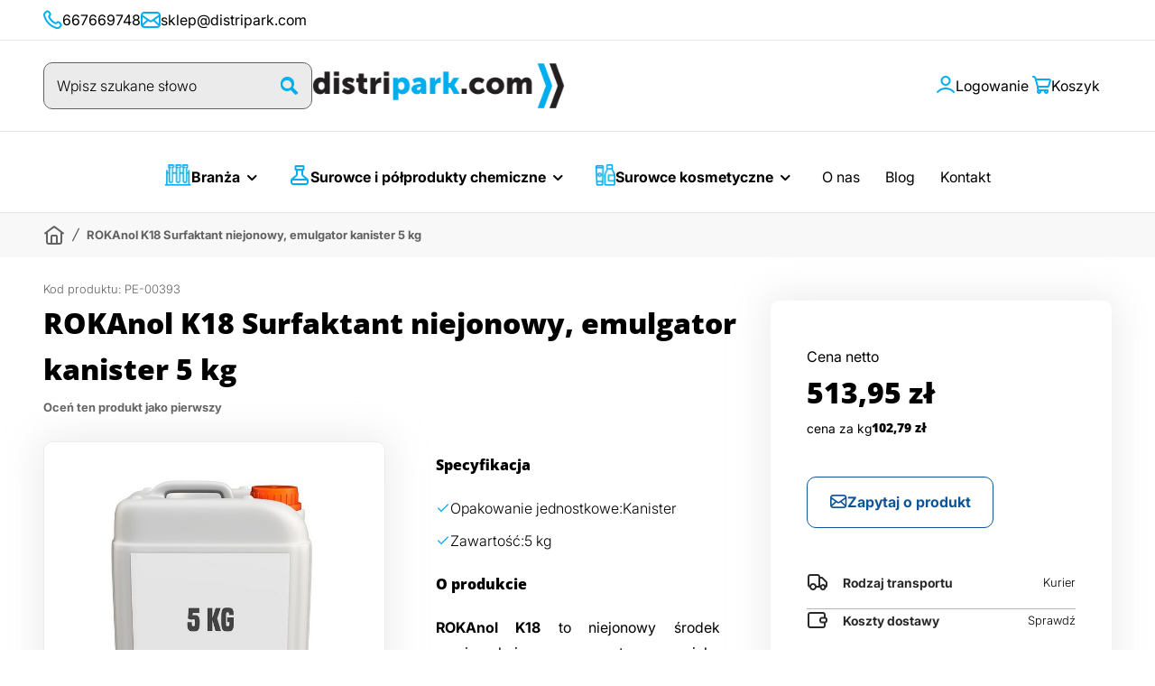

--- FILE ---
content_type: text/html; charset=UTF-8
request_url: https://distripark.com/rokanol-k18-surfaktant-niejonowy-emulgator-kanister-5-kg
body_size: 126774
content:
 <!doctype html><html lang="pl"><head > <meta charset="utf-8"/>
<meta name="title" content="ROKAnol K18 Surfaktant niejonowy, emulgator kanister 5 kg | Distr"/>
<meta name="description" content="ROKAnol K18 Surfaktant niejonowy, emulgator kanister 5 kg | w hurtowni Distripark.com - Zróżnicowany zbiór ofert, najlepsza jakość towaru. Wejdź i znajdź to, cz"/>
<meta name="robots" content="INDEX,FOLLOW"/>
<meta name="viewport" content="width=device-width, initial-scale=1"/>
<meta name="format-detection" content="telephone=no"/>
<title>ROKAnol K18 Surfaktant niejonowy, emulgator kanister 5 kg | Distr</title>
<link  rel="stylesheet" type="text/css"  media="all" href="https://distripark.com/static/version1767946587/_cache/merged/ae92996e01d125ef354fff44241a6201.css" />
<link  rel="stylesheet" type="text/css"  media="screen and (min-width: 768px)" href="https://distripark.com/static/version1767946587/frontend/Aurora/distripark/pl_PL/css/styles-l.css" />


<link  rel="canonical" href="https://distripark.com/rokanol-k14-surfaktant-niejonowy-emulgator-beczka-180-kg/" />
<link  rel="icon" type="image/x-icon" href="https://distripark.com/media/favicon/stores/1/favicon.png" />
<meta name="google-site-verification" content="T5sdblOQrdHDKyBhdvj1sPOvoXwjxTvvOVNvZwhqyPE">

<style>
iframe[name=LPFrame] { display:none !important; }
.wishlist-box {width: 45% !important;}
.email-field {font-size: 10px !important;}
li.level0.nav-1.first.level-top.parent.ui-menu-item:nth-child(1) {

}

.catalog-category-view .omnibus-price {display:none;}

.notice.global.info {
   position: relative;
   padding: 8px 16px;
   border-bottom: 1px solid #e8e8e8;
   font-size: 14px;
   font-weight: 700;
   text-align: center;
   color: black;

   .hide {
      position: absolute;
      top: 4px;
      right: 4px;
      transition: .3s;
      color: black;

      &:hover {
         color: #00aeef;
      }
   }
}

@media only screen and (min-width: 1024px) {
  .notice.global.info {
      padding: 8px 48px;

      .hide {
         right: 30px;
      }
   }
}
</style>
         <!-- Google Tag Manager -->

<!-- End Google Tag Manager --> 
     <meta property="og:type" content="product" /><meta property="og:title" content="ROKAnol&#x20;K18&#x20;Surfaktant&#x20;niejonowy,&#x20;emulgator&#x20;kanister&#x20;5&#x20;kg" /><meta property="og:image" content="https://distripark.com/media/catalog/product/cache/7d69961ad7a01bb3655c58b374b044d0/h/t/httpdistripark.nazwa.plimportc-pe-kor-5.jpg" /><meta property="og:description" content="ROKAnol&#x20;K18&#x20;to&#x20;niejonowy&#x20;&#x015B;rodek&#x20;powierzchniowo&#x20;czynny&#x20;stosowany&#x20;jako&#x20;p&amp;oacute&#x3B;&#x0142;produkt&#x20;do&#x20;otrzymywania&#x20;&#x015B;rodk&amp;oacute&#x3B;w&#x20;pior&#x0105;cych.&#x20;Wykazuje&#x20;doskona&#x0142;e&#x20;w&#x0142;asno&#x015B;ci&#x20;dyspergowania&#x20;barwnik&amp;oacute&#x3B;w&#x20;i&#x20;pigment&amp;oacute&#x3B;w&#x20;oraz&#x20;zdolno&#x015B;&#x0107;&#x20;do&#x20;emulgowania&#x20;benzyny&#x20;lakowej,&#x20;nafty,&#x20;ksylenu,&#x20;t&#x0142;uszcz&amp;oacute&#x3B;w&#x20;ro&#x015B;linnych&#x20;i&#x20;zwierz&#x0119;cych.&#x20;ROKAnol&#x20;K18&#x20;mo&#x017C;e&#x20;by&#x0107;&#x20;stosowany&#x20;w&amp;nbsp&#x3B;&#x015B;rodowisku&#x20;czynnik&amp;oacute&#x3B;w&#x20;utleniaj&#x0105;cych,&#x20;redukuj&#x0105;cych&#x20;oraz&#x20;w&#x20;&#x015B;rodowisku&#x20;twardej&#x20;i&#x20;ciep&#x0142;ej&#x20;wody.&#x20;ROKAnol&#x20;K18&#x20;jest&#x20;aktywny&#x20;w&#x20;k&#x0105;pielach&#x20;kwa&#x015B;nych&#x20;i&#x20;oboj&#x0119;tnych&#x20;oraz&#x20;w&#x20;rozcie&#x0144;czonych&#x20;alkaliach.&#x20;Mo&#x017C;e&#x20;by&#x0107;&#x20;stosowany&#x20;w&amp;nbsp&#x3B;mieszaninach&#x20;z&#x20;innymi&#x20;niejonowymi&#x20;&#x015B;rodkami&#x20;pomocniczymi&#x20;oraz&#x20;anionowymi&#x20;i&#x20;kationowymi&#x20;&#x015B;rodkami&#x20;powierzchniowo&#x20;czynnymi.&#x0D;&#x0A;Produkt&#x20;dost&#x0119;pny&#x20;na&#x20;zam&amp;oacute&#x3B;wienie.&#x20;Przed&#x20;z&#x0142;o&#x017C;eniem&#x20;zam&amp;oacute&#x3B;wienia&#x20;prosimy&#x20;o&#x20;potwierdzenie&#x20;terminu&#x20;realizacji." /><meta property="og:url" content="https://distripark.com/rokanol-k18-surfaktant-niejonowy-emulgator-kanister-5-kg" /> <meta property="product:price:amount" content="513.95"/> <meta property="product:price:currency" content="PLN"/> </head><body data-container="body" data-mage-init='{"loaderAjax": {}, "loader": { "icon": "https://distripark.com/static/version1767946587/frontend/Aurora/distripark/pl_PL/images/loader-2.gif"}}' id="html-body" class="catalog-product-view product-rokanol-k18-surfaktant-niejonowy-emulgator-kanister-5-kg page-layout-1column">   <!-- Google Tag Manager (noscript) -->
<noscript><iframe src="https://www.googletagmanager.com/ns.html?id=GTM-WBTZGWF"
height="0" width="0" style="display:none;visibility:hidden"></iframe></noscript>
<!-- End Google Tag Manager (noscript) -->           <div class="cookie-status-message" id="cookie-status">The store will not work correctly when cookies are disabled.</div>     <noscript><div class="message global noscript"><div class="content"><p><strong>Wygląda na to, że JavaScript jest wyłączony w twojej przeglądarce.</strong> <span> By w pełni cieszyć się naszą stroną, upewnij się, że włączyłeś JavaScript w swojej przeglądarce.</span></p></div></div></noscript>        <div data-role="gatesoftware-notice-container" data-bind="scope: 'gatesoftware-notice-container'"><!-- ko template: getTemplate() --><!-- /ko --></div><div class="page-wrapper"><header class="page-header"><div class="panel wrapper"><div class="panel header"> <a class="action skip contentarea" href="#contentarea"><span> Przejdź do treści</span></a>  <div class="header-contact-info"><style>#html-body [data-pb-style=F8JBCHN]{justify-content:flex-start;display:flex;flex-direction:column;background-position:left top;background-size:cover;background-repeat:no-repeat;background-attachment:scroll}</style><div data-content-type="row" data-appearance="contained" data-element="main"><div data-enable-parallax="0" data-parallax-speed="0.5" data-background-images="{}" data-background-type="image" data-video-loop="true" data-video-play-only-visible="true" data-video-lazy-load="true" data-video-fallback-src="" data-element="inner" data-pb-style="F8JBCHN"><div data-content-type="html" data-appearance="default" data-element="main" data-decoded="true"><div class="contact-info-container container">
    <div class="contact-number od-icon-call">
        <a href="tel:" class="contact-info-phone">667669748</a>
    </div>
    <div class="contact-mail od-icon-envelope">
        <a href="/cdn-cgi/l/email-protection#09"><span class="__cf_email__" data-cfemail="71021a1d1401311518020503180110031a5f121e1c">[email&#160;protected]</span></a>
    </div>
</div></div></div></div></div></div></div><div class="header content"> <div class="block block-search search-box hidden"><form class="form minisearch" id="search_mini_form" action=" https://distripark.com/catalogsearch/result/" method="get"><div class="field search"><label class="label" for="search" data-role="minisearch-label"><span>Szukaj</span></label> <div class="control"><input id="search" data-mage-init='{"quickSearch":{ "formSelector":"#search_mini_form", "url":"https://distripark.com/search/ajax/suggest/", "destinationSelector":"#search_autocomplete", "templates": {"term":{"title":"Wyszukiwane has\u0142a","template":"Smile_ElasticsuiteCore\/autocomplete\/term"},"product":{"title":"Produkty","template":"Smile_ElasticsuiteCatalog\/autocomplete\/product"},"category":{"title":"Kategorie","template":"Smile_ElasticsuiteCatalog\/autocomplete\/category"},"product_attribute":{"title":"Cechy","template":"Smile_ElasticsuiteCatalog\/autocomplete\/product-attribute","titleRenderer":"Smile_ElasticsuiteCatalog\/js\/autocomplete\/product-attribute"}}, "priceFormat" : {"pattern":"%s\u00a0z\u0142","precision":2,"requiredPrecision":2,"decimalSymbol":",","groupSymbol":"\u00a0","groupLength":3,"integerRequired":false}} }' type="text" name="q" value="" placeholder="Wpisz&#x20;szukane&#x20;s&#x0142;owo" class="input-text" maxlength="128" autocomplete="off" aria-haspopup="false" aria-autocomplete="both" data-block="autocomplete-form"/><div id="search_autocomplete" class="search-autocomplete"></div></div></div><div class="actions"><button type="submit" title="Szukaj" class="action search"><span>Szukaj</span></button></div></form></div> <div class="nav-toggle-container"><span data-action="toggle-nav" class="action nav-toggle"><span>Przełącznik Nav</span></span></div><div class="logo-container"><a class="logo" href="https://distripark.com/" title="distripark.com&#x20;-&#x20;chemia&#x20;dla&#x20;profesjonalist&#xF3;w" aria-label="store logo"><img src="https://distripark.com/media/logo/websites/1/distripark-logo.png" title="distripark.com&#x20;-&#x20;chemia&#x20;dla&#x20;profesjonalist&#xF3;w" alt="distripark.com&#x20;-&#x20;chemia&#x20;dla&#x20;profesjonalist&#xF3;w" width="280" height="50" /></a></div><div class="header-links"><ul id="header-search-additional" class="header-link additional-search-wrapper"> <div class="mobile-search-toggle-wrapper block-search"><div id="mobile-search-toggle" class="search-toggle-btn block-search field search" aria-label="Szukaj"><label class="label" for="search" data-role="minisearch-label"><span>Szukaj</span></label></div></div></ul><ul id="header-account" class="header-link account-wrapper">  <a class="account-link" href="https://distripark.com/customer/account/login/"><span>Logowanie</span></a>   <li class="link my-account-link"><a href="https://distripark.com/customer/account/" title="Moje konto"><span>Moje konto</span></a></li></ul> <div data-block="minicart" class="minicart-wrapper"><a class="action showcart" href="https://distripark.com/checkout/cart/" data-bind="scope: 'minicart_content'"><span class="counter qty empty" data-bind="css: { empty: !!getCartParam('summary_count') == false && !isLoading() }, blockLoader: isLoading"><span class="counter-number"><!-- ko text: getCartParam('summary_count') --><!-- /ko --></span> <span class="counter-label"><!-- ko if: getCartParam('summary_count') --><!-- ko text: getCartParam('summary_count') --><!-- /ko --><!-- ko i18n: 'items' --><!-- /ko --><!-- /ko --></span></span> <span class="text">Koszyk</span></a>  <div class="block block-minicart" data-role="dropdownDialog" data-mage-init='{"dropdownDialog":{ "appendTo":"[data-block=minicart]", "triggerTarget":".showcart", "timeout": "2000", "closeOnMouseLeave": false, "closeOnEscape": true, "triggerClass":"active", "parentClass":"active", "buttons":[]}}'><div class="minicart-content" id="minicart-content-wrapper" data-bind="scope: 'minicart_content'"><!-- ko template: getTemplate() --><!-- /ko --></div></div>  </div></div></div></header>  <div class="sections nav-sections"> <div class="section-items nav-sections-items" data-mage-init='{"tabs":{"openedState":"active"}}'>  <div class="section-item-title nav-sections-item-title" data-role="collapsible"><div class="nav-close-container"><button class="action nav-toggle nav-close" data-action="toggle-nav"><span>Przełącznik Nav</span></button></div><a class="nav-sections-item-switch" data-toggle="switch" href="#store.menu">Menu</a></div><div class="section-item-content nav-sections-item-content" id="store.menu" data-role="content">  <nav class="mega-menu-nav" data-action="navigation" data-bind="scope: 'submenu'"><ul class="mega-menu menu menu-placeholder" data-bind="css: { 'menu-placeholder': !isLoaded() }"><!-- ko ifnot: isLoaded() --> <li class="level0 category-item nav-1 level-top parent  bold"> <a href="https://distripark.com/produkty-dla-firm"><span>Branża</span></a>   <img src="/media/catalog/category/Vector_1__3_1.png" alt="Branża"></li>  <li class="level0 category-item nav-2 level-top parent  bold"> <a href="https://distripark.com/surowce-i-polprodukty-chemiczne"><span>Surowce i półprodukty chemiczne</span></a>   <img src="/media/catalog/category/Icons_24px_1.png" alt="Surowce i półprodukty chemiczne"></li>  <li class="level0 category-item nav-3 level-top parent  bold"> <a href="https://distripark.com/surowce-kosmetyczne"><span>Surowce kosmetyczne</span></a>   <img src="/media/catalog/category/Vector_2_.png" alt="Surowce kosmetyczne"></li>  <li class="level0 category-item nav-4 level-top "> <a href="/o-nas"><span>O nas</span></a>  </li>  <li class="level0 category-item nav-5 level-top "> <a href="/blog"><span>Blog</span></a>  </li>  <li class="level0 category-item nav-6 level-top "> <a href="/kontakt"><span>Kontakt</span></a>  </li>  <!-- /ko --><!-- ko template: getTemplate() --><!-- /ko --></ul></nav><style>#html-body [data-pb-style=KXEF7Y2]{justify-content:flex-start;display:flex;flex-direction:column;background-position:left top;background-size:cover;background-repeat:no-repeat;background-attachment:scroll;padding:24px 24px 32px}</style><div data-content-type="row" data-appearance="contained" data-element="main"><div data-enable-parallax="0" data-parallax-speed="0.5" data-background-images="{}" data-background-type="image" data-video-loop="true" data-video-play-only-visible="true" data-video-lazy-load="true" data-video-fallback-src="" data-element="inner" data-pb-style="KXEF7Y2"><div data-content-type="html" data-appearance="default" data-element="main" data-decoded="true"><div class="menu-social-container">
    <div class="body-3-700">Obserwuj nasze Social Media</div>
    <div class="social">
        <a href="https://www.facebook.com/distriparkcesko?locale=pl_PL" class="od-icon-facebook"></a>
        <a href="https://www.youtube.com/@distriparkcom" class="youtube"></a>
    </div>
</div></div></div></div></div> </div></div>   <div class="breadcrumbs"><ul class="items"> <li class="item home"> <a href="https://distripark.com/" title="Przejdź na stronę główną"><span>Strona główna</span></a> </li>  <li class="item product"> <strong>ROKAnol K18 Surfaktant niejonowy, emulgator kanister 5 kg</strong> </li> </ul></div><main id="maincontent" class="page-main"> <a id="contentarea" tabindex="-1"></a><div class="page messages"> <div data-placeholder="messages"></div> <div data-bind="scope: 'messages'"><!-- ko if: cookieMessagesObservable() && cookieMessagesObservable().length > 0 --><div aria-atomic="true" role="alert" class="messages" data-bind="foreach: { data: cookieMessagesObservable(), as: 'message' }"><div data-bind="attr: { class: 'message-' + message.type + ' ' + message.type + ' message', 'data-ui-id': 'message-' + message.type }"><div data-bind="html: $parent.prepareMessageForHtml(message.text)"></div></div></div><!-- /ko --><div aria-atomic="true" role="alert" class="messages" data-bind="foreach: { data: messages().messages, as: 'message' }, afterRender: purgeMessages"><div data-bind="attr: { class: 'message-' + message.type + ' ' + message.type + ' message', 'data-ui-id': 'message-' + message.type }"><div data-bind="html: $parent.prepareMessageForHtml(message.text)"></div></div></div></div></div><div class="columns"><div class="column main">  <div class="page-title-wrapper&#x20;product"><h1 class="page-title"  ><span class="base" data-ui-id="page-title-wrapper" >ROKAnol K18 Surfaktant niejonowy, emulgator kanister 5 kg</span></h1>  <div class="product-info__code sku">Kod produktu: <span class="value" >PE-00393</span> </div>    <div class="product-reviews-summary empty"><div class="reviews-actions"><a class="action add" href="https://distripark.com/rokanol-k18-surfaktant-niejonowy-emulgator-kanister-5-kg#review-form" data-review="trigger">Oceń ten produkt jako pierwszy</a></div></div> </div><input name="form_key" type="hidden" value="140GUQZ2BmmEphFb" /> <div id="authenticationPopup" data-bind="scope:'authenticationPopup', style: {display: 'none'}">  <!-- ko template: getTemplate() --><!-- /ko --> </div>            <div class="product media"> <a id="gallery-prev-area" tabindex="-1"></a>  <div class="gallery-placeholder _block-content-loading" data-gallery-role="gallery-placeholder"><img alt="main product photo" class="gallery-placeholder__image" src="https://distripark.com/media/catalog/product/cache/897ac6ae81923d1f35736684e21a3d96/h/t/httpdistripark.nazwa.plimportc-pe-kor-5.jpg" width="700" height="700" /><link itemprop="image" href="https://distripark.com/media/catalog/product/cache/897ac6ae81923d1f35736684e21a3d96/h/t/httpdistripark.nazwa.plimportc-pe-kor-5.jpg"></div>   <a id="gallery-next-area" tabindex="-1"></a></div><div class="product-info-main"><div class="product-info-price"><div class="price-box price-final_price" data-role="priceBox" data-product-id="3794" data-price-box="product-id-3794">   <span class="price-container price-final_price&#x20;tax&#x20;weee"    > <div class="price-labels"> <span class="price-tax-label">Cena netto</span>  </div> <span  id="price-excluding-tax-product-price-3794"  data-label="netto" data-price-amount="513.95" data-price-type="finalPrice" class="price-wrapper price-excluding-tax" ><span class="price">513,95 zł</span></span>   </span>   <span class="normal-measure-price"> <span class="price-container price-final_price&#x20;tax&#x20;weee"    > <div class="price-labels">  <span class="price-label">cena za kg</span> </div> <span  id="price-excluding-tax-measure-price-3794"  data-label="netto" data-price-amount="102.79" data-price-type="measurePrice" class="price-wrapper price-excluding-tax" ><span class="price">102,79 zł</span></span>   </span></span>  </div></div>     <div class="product-add-form"><form data-product-sku="PE-00393" action="https://distripark.com/checkout/cart/add/uenc/aHR0cHM6Ly9kaXN0cmlwYXJrLmNvbS9yb2thbm9sLWsxOC1zdXJmYWt0YW50LW5pZWpvbm93eS1lbXVsZ2F0b3Ita2FuaXN0ZXItNS1rZw~~/product/3794/" method="post" id="product_addtocart_form"><input type="hidden" name="product" value="3794" /><input type="hidden" name="selected_configurable_option" value="" /><input type="hidden" name="related_product" id="related-products-field" value="" /><input type="hidden" name="item" value="3794" /><input name="form_key" type="hidden" value="140GUQZ2BmmEphFb" />        </form></div>   <div itemprop="offers" itemscope="" itemtype="http://schema.org/Offer"><meta itemprop="price" content="513.95" /><meta itemprop="priceValidUntil" content="2027-01-24" /><meta itemprop="priceCurrency" content="PLN" /><meta itemprop="url" content="https://distripark.com/rokanol-k18-surfaktant-niejonowy-emulgator-kanister-5-kg" /><meta itemprop="availability" content="http://schema.org/OutOfStock" /></div>  <a id="ask-about-product-link" class="btn ask-about-product action secondary">Zapytaj o produkt</a> <div class="shipping-payment-section">  <div class="shipping-payment-row"><div class="info-icon transport-row"><p class="row-name">Rodzaj transportu</p><p class="row-value">Kurier</p></div></div>   <div class="shipping-payment-row"><div class="info-icon cost-row"><p class="row-name">Koszty dostawy</p><p class="row-value"><a href="transport">Sprawdź</a></p></div></div> </div></div><div class="product-info-specification"> <div><div class="product-info__left-side">   <div><h3 class="text-header">Specyfikacja</h3><ul class="dot-list"><li> <div class="product attribute packing-type"> <strong class="type">Opakowanie jednostkowe:</strong>  <div class="value" >Kanister</div></div></li><li> <div class="product attribute content"> <strong class="type">Zawartość:</strong>  <div class="value">5 kg</div></div></li></ul></div>   <div class="short-description"><h3 class="text-header">O produkcie</h3>   <div class="product attribute overview"> <div class="value" ><p style="text-align: justify;"><strong>ROKAnol K18</strong> to niejonowy środek powierzchniowo czynny stosowany jako p&oacute;łprodukt do otrzymywania środk&oacute;w piorących. Wykazuje doskonałe własności dyspergowania barwnik&oacute;w i pigment&oacute;w oraz zdolność do emulgowania benzyny lakowej, nafty, ksylenu, tłuszcz&oacute;w roślinnych i zwierzęcych. ROKAnol K18 może być stosowany w&nbsp;środowisku czynnik&oacute;w utleniających, redukujących oraz w środowisku twardej i ciepłej wody. ROKAnol K18 jest aktywny w kąpielach kwaśnych i obojętnych oraz w rozcieńczonych alkaliach. Może być stosowany w&nbsp;mieszaninach z innymi niejonowymi środkami pomocniczymi oraz anionowymi i kationowymi środkami powierzchniowo czynnymi.</p>
<p style="color: #ce2021; font-weight: bold; text-align: justify;">Produkt dostępny na zam&oacute;wienie. Przed złożeniem zam&oacute;wienia prosimy o potwierdzenie terminu realizacji.</p></div></div></div></div><div class="product-box__features"><div class="product-box__features__item ico-b2b">    <span class="product-box__features__icon"><i class="ico-b2b"></i></span>    <span class="product-box__features__text">Produkt tylko dla firm</span></div></div> <meta itemprop="brand" content="PCC&#x20;Exol"/><div class="button full-description"><a href="#product.properties.tab" class="product-box__scroll-to-desc action secondary">Zobacz pełny opis</a></div></div></div>      <div itemscope itemtype='http://schema.org/Product'><meta itemprop='brand' content='Distripark'><meta itemprop='name' content='ROKAnol K18 Surfaktant niejonowy, emulgator kanister 5 kg'><meta itemprop='description' content='<p>-</p>'><meta itemprop='productID' content='PE-00393'><meta itemprop='url' content='https://distripark.com/rokanol-k18-surfaktant-niejonowy-emulgator-kanister-5-kg'><meta itemprop='image' content='https://distripark.com/pub/media/catalog/product/h/t/httpdistripark.nazwa.plimportc-pe-kor-5.jpg'><div itemprop='offers' itemscope itemtype='http://schema.org/Offer'><link itemprop='availability' href='out of stock'><link itemprop='itemCondition' href='new'><meta itemprop='price' content='513.950000'><meta itemprop='priceCurrency' content='PLN'></div></div><div class="product-attachments"> </div></div></div></main><div class="page-bottom">  <div class="product info detailed"> <div class="product data items"> <div class="data item title" data-alias="product.precautions.tab"><a href="#product.precautions.tab" class="data switch">Środki ostrożności</a></div><div class="data item content" id="product.precautions.tab">      <div>Zwroty wskazujące rodzaj zagrożenia:</div>
<div></div>
<p>H412 Działa szkodliwie na organizmy wodne, powodując długotrwałe skutki.<br /><br /></p>
<div>Zwroty wskazujące środki ostrożności:</div>
<div></div>
<div>P273 Unikać uwolnienia do środowiska.</div>
<p>P280 Stosować rękawice ochronne/odzież ochronną/ochronę oczu/ochronę twarzy.<br />P501 Zawartość/pojemnik usuwać do punktu zbi&oacute;rki odpad&oacute;w niebezpiecznych lub specjalnych.<br /><br /><br /></p> </div> <div class="data item title" data-alias="description"><a href="#description" class="data switch">Zastosowanie</a></div><div class="data item content" id="description">   <div class="product attribute description"> <div class="value" ><p>-</p></div></div></div> <div class="data item title" data-alias="reviews"><a href="#reviews" class="data switch">Opinie</a></div><div class="data item content" id="reviews"> <div id="product-review-container" data-role="product-review"></div> <div class="block review-add"><div class="block-title"><strong>Napisz własną recenzję</strong></div><div class="block-content"> <form action="https://distripark.com/review/product/post/id/3794/" class="review-form" method="post" id="review-form" data-role="product-review-form" data-bind="scope: 'review-form'"><input name="form_key" type="hidden" value="140GUQZ2BmmEphFb" />     <h4>
                    Review are only issued by customers who have purchased product
                </h4> <fieldset class="fieldset review-fieldset" data-hasrequired="&#x2A;&#x20;pola&#x20;wymagane"><legend class="legend review-legend"><span>Jak oceniasz ten produkt?</span></legend> <span id="input-message-box"></span> <fieldset class="field required review-field-ratings"><legend class="label"><span>Twoja ocena</span></legend><div class="control"><div class="nested" id="product-review-table"> <div class="field choice review-field-rating"><label class="label" id="Ocena_rating_label"><span>Ocena</span></label> <div class="control review-control-vote">  <input type="radio" name="ratings[4]" id="Ocena_1" value="16" class="radio" data-validate="{'rating-required':true}" aria-labelledby="Ocena_rating_label Ocena_1_label" /><label class="rating-1" for="Ocena_1" title="1&#x20;gwiazdka" id="Ocena_1_label"><span>1 gwiazdka</span></label>   <input type="radio" name="ratings[4]" id="Ocena_2" value="17" class="radio" data-validate="{'rating-required':true}" aria-labelledby="Ocena_rating_label Ocena_2_label" /><label class="rating-2" for="Ocena_2" title="2&#x20;gwiazdki&#x2F;ek" id="Ocena_2_label"><span>2 gwiazdki/ek</span></label>   <input type="radio" name="ratings[4]" id="Ocena_3" value="18" class="radio" data-validate="{'rating-required':true}" aria-labelledby="Ocena_rating_label Ocena_3_label" /><label class="rating-3" for="Ocena_3" title="3&#x20;gwiazdki&#x2F;ek" id="Ocena_3_label"><span>3 gwiazdki/ek</span></label>   <input type="radio" name="ratings[4]" id="Ocena_4" value="19" class="radio" data-validate="{'rating-required':true}" aria-labelledby="Ocena_rating_label Ocena_4_label" /><label class="rating-4" for="Ocena_4" title="4&#x20;gwiazdki&#x2F;ek" id="Ocena_4_label"><span>4 gwiazdki/ek</span></label>   <input type="radio" name="ratings[4]" id="Ocena_5" value="20" class="radio" data-validate="{'rating-required':true}" aria-labelledby="Ocena_rating_label Ocena_5_label" /><label class="rating-5" for="Ocena_5" title="5&#x20;gwiazdki&#x2F;ek" id="Ocena_5_label"><span>5 gwiazdki/ek</span></label>  </div></div></div><input type="hidden" name="validate_rating" class="validate-rating" value="" /></div></fieldset> <div class="field review-field-nickname required"><label for="nickname_field" class="label"><span>Twój nick lub imię</span></label> <div class="control"><input type="text" placeholder="Twój nick lub imię" name="nickname" id="nickname_field" class="input-text" data-validate="{required:true}" data-bind="value: nickname()" /></div></div><div class="field review-field-summary required"><label for="summary_field" class="label"><span>Tytuł opinii</span></label> <div class="control"><input type="text" placeholder="Tytuł opinii" name="title" id="summary_field" class="input-text" data-validate="{required:true}" data-bind="value: review().title" /></div></div><div class="field review-field-text required"><label for="review_field" class="label"><span>Treść opinii</span></label> <div class="control"><textarea name="detail"
                          placeholder="Treść opinii"
                          id="review_field"
                          data-validate="{required:true}"
                          data-bind="value: review().detail"></textarea></div></div><div class="actions-toolbar review-form-actions"><div class="primary actions-primary"><button type="submit" class="action submit primary" ><span>Wyślij opinię</span></button></div></div></fieldset><fieldset class="fieldset additional_info"></fieldset></form></div></div> </div></div></div>           </div><footer class="page-footer"><div class="footer content">  <div class="footer__top"><div class="container"><div class="footer__row"><div class="footer__col--same-width"><div class="arrow-list"></div></div><div class="footer__col--same-width"><div class="arrow-list"></div></div><div class="footer__col--same-width"><div class="arrow-list"></div></div></div></div></div><div class="footer-newsletter"><style>#html-body [data-pb-style=E2JR3W9],#html-body [data-pb-style=KF3LJW5],#html-body [data-pb-style=L2SF5OM]{justify-content:flex-start;display:flex;flex-direction:column;background-position:left top;background-size:cover;background-repeat:no-repeat;background-attachment:scroll}#html-body [data-pb-style=E2JR3W9],#html-body [data-pb-style=KF3LJW5]{width:50%;align-self:stretch}</style><div class="newsletter-wrapper" data-content-type="row" data-appearance="full-width" data-enable-parallax="0" data-parallax-speed="0.5" data-background-images="{}" data-background-type="image" data-video-loop="true" data-video-play-only-visible="true" data-video-lazy-load="true" data-video-fallback-src="" data-element="main" data-pb-style="L2SF5OM"><div class="row-full-width-inner" data-element="inner"><div class="pagebuilder-column-group" style="display: flex;" data-content-type="column-group" data-grid-size="12" data-element="main"><div class="pagebuilder-column" data-content-type="column" data-appearance="full-height" data-background-images="{}" data-element="main" data-pb-style="KF3LJW5"><div data-content-type="html" data-appearance="default" data-element="main" data-decoded="true"><div class="h3 newsletter-title">Zapisz się do newslettera i bądź na bieżąco</div>
<div class="body3-300 newsletter-description">Zapisz się do newslettera, aby otrzymywać informacje o promocjach, nowościach oraz przecenach na distripark.com oraz informacje handlowe dotyczące Grupy Kapitałowej PCC.</div>
</div></div><div class="pagebuilder-column" data-content-type="column" data-appearance="full-height" data-background-images="{}" data-element="main" data-pb-style="E2JR3W9"><div data-content-type="html" data-appearance="default" data-element="main" data-decoded="true"> <div class="newsletter-form"><div class="content"><form class="form subscribe" novalidate action="https://distripark.com/newsletter/subscriber/new/" method="post" data-mage-init='{"validation": {"errorClass": "mage-error"}}' id="newsletter-validate-detail"><div class="field newsletter"><div class="control"><label for="newsletter"><input name="email" type="email" id="newsletter" placeholder="Wpisz swój adres email" data-mage-init='{"mage/trim-input":{}}' data-validate="{required:true, 'validate-email':true}"></label></div></div><div class="actions"><button class="action subscribe outline" title="Subskrybuj" type="submit" aria-label="Subscribe"><span>Subskrybuj</span></button></div></form></div></div>
<div class="body3-300 data-protection">Administratorem Danych Osobowych jest distripark.com sp. z o.o. ul. Sienkiewicza 4, 56-120 Brzeg Dolny. 
Dane osobowe będą przetwarzane w celu marketingu bezpośredniego produktów i usług Administratora oraz podmiotów z Grupy PCC – do momentu wyrażenia przez Klienta sprzeciwu wobec przetwarzania danych w tym celu – podstawą przetwarzania jest realizacja prawnie uzasadnionych interesów Administratora (art. 6. ust. 1 lit. f RODO) Szczegółowe informacje na temat zasad przetwarzania danych osobowych znajdują się na stronie internetowej Administratora w zakładce Ochrona Danych Osobowych.</div></div></div></div></div></div></div><div class="footer-boxes"><style>#html-body [data-pb-style=GODX5S0],#html-body [data-pb-style=L1JTMJW]{background-position:left top;background-size:cover;background-repeat:no-repeat;background-attachment:scroll}#html-body [data-pb-style=GODX5S0]{justify-content:flex-start;display:flex;flex-direction:column}#html-body [data-pb-style=L1JTMJW]{align-self:stretch}#html-body [data-pb-style=LFVG7FN]{display:flex;width:100%}#html-body [data-pb-style=PKHDMOF]{justify-content:flex-start;display:flex;flex-direction:column;background-position:left top;background-size:cover;background-repeat:no-repeat;background-attachment:scroll;width:100%;align-self:stretch}#html-body [data-pb-style=DLX21W2]{border-style:none}#html-body [data-pb-style=BSRCQ1T],#html-body [data-pb-style=JYYR32C]{max-width:100%;height:auto}@media only screen and (max-width: 768px) { #html-body [data-pb-style=DLX21W2]{border-style:none} }</style><div data-content-type="row" data-appearance="contained" data-element="main"><div class="footer-contact" data-enable-parallax="0" data-parallax-speed="0.5" data-background-images="{}" data-background-type="image" data-video-loop="true" data-video-play-only-visible="true" data-video-lazy-load="true" data-video-fallback-src="" data-element="inner" data-pb-style="GODX5S0"><div class="pagebuilder-column-group" data-background-images="{}" data-content-type="column-group" data-appearance="default" data-grid-size="12" data-element="main" data-pb-style="L1JTMJW"><div class="pagebuilder-column-line" data-content-type="column-line" data-element="main" data-pb-style="LFVG7FN"><div class="pagebuilder-column" data-content-type="column" data-appearance="full-height" data-background-images="{}" data-element="main" data-pb-style="PKHDMOF"><figure data-content-type="image" data-appearance="full-width" data-element="main" data-pb-style="DLX21W2"><img class="pagebuilder-mobile-hidden" src="https://distripark.com/media/wysiwyg/homepage/logo_distripark.png" alt="" title="" data-element="desktop_image" data-pb-style="BSRCQ1T"><img class="pagebuilder-mobile-only" src="https://distripark.com/media/wysiwyg/homepage/logo_distripark.png" alt="" title="" data-element="mobile_image" data-pb-style="JYYR32C"></figure></div></div></div><div class="information-section" data-content-type="html" data-appearance="default" data-element="main" data-decoded="true"><div class=contact-section><p class="body-4-300">Hurtownia chemii przemysłowej i gospodarczej</p>

<div class="main-information footer-address od-icon-pin"><p class="body-4-300 no-margin">Sienkiewicza 4, 56-120 Brzeg Dolny</p></div>

<div class="main-information footer-phone od-icon-call">
    <div class="phone-wrapper">
        <a href="tel:667669748" class="no-underline" 
           onclick="revealPhoneNumber(event, this)" data-phone="667669748">
            <p class="body-4-300 no-margin">Pokaż numer telefonu</p>
        </a>
    </div>
</div>

<div class="main-information footer-mail od-icon-envelope"><a href="/cdn-cgi/l/email-protection#57" class="no-underline"><p class="body-4-300 no-margin"><span class="__cf_email__" data-cfemail="a9dac2c5ccd9e9cdc0dadddbc0d9c8dbc287cac6c4">[email&#160;protected]</span></p></a></div></div>

<div class="court"><p class="body-4-300">Sąd Rejonowy dla Wrocławia-Fabrycznej we Wrocławiu IX Wydział Gospodarczy Krajowego Rejestru Sądowego
    </p>
</div>

<div class="company-identifiers">
    <p class="body-4-300">KRS: 0000577507</p>
    <p class="body-4-300">NIP: 988-029-51-55</p>
    <p class="body-4-300">REGON: 362594789</p>
    <p class="body-4-300">BDO: 000047011</p>
    <p class="body-4-300">Kapitał zakładowy 3 950 000,00 PLN</p>
</div>

<div class="social">
    <a href="https://www.facebook.com/distripark" class="od-icon-facebook" rel="nofollow"></a>
    <a href="https://www.youtube.com/@distriparkcom" class="youtube" rel="nofollow"></a>
</div>

</div></div></div><div class="footer-links-wrapper">    <div class="footer-top-container">      <div class="footer-links">   <div class="footer-links-column" data-mage-init='{"accordion": {"openedState": "active", "collapsible": true, "active": false, "multipleCollapsible": false}}'><div data-role="collapsible"> <div class="footer-links-title od-icon-arrow-down" data-role="trigger"><div class="body-3-700">Strefa Klienta</div></div> <ul class="footer-links-content" data-role="content"> <li> <a class="content-link" href="/customer/account/edit/">Mój profil</a></li>  <li> <a class="content-link" href="/transport">Transport i płatność</a></li>  <li> <a class="content-link" href="/zwroty">Zwrot zakupów </a></li>  <li> <a class="content-link" href="/reklamacje">Reklamacje</a></li>  <li> <a class="content-link" href="/test">FAQ</a></li> </ul></div></div>   <div class="footer-links-column" data-mage-init='{"accordion": {"openedState": "active", "collapsible": true, "active": false, "multipleCollapsible": false}}'><div data-role="collapsible"> <div class="footer-links-title od-icon-arrow-down" data-role="trigger"><div class="body-3-700">Ważne linki</div></div> <ul class="footer-links-content" data-role="content"> <li> <a class="content-link" href="/">Strona główna</a></li>  <li> <a class="content-link" href="/regulamin">Regulamin</a></li>  <li> <a class="content-link" href="/polityka-prywatnosci-i-cookies">Polityka prywatności i cookies</a></li>  <li> <a class="content-link" href="/ochrona-danych-osobowych">Ochrona danych osobowych</a></li> </ul></div></div>   <div class="footer-links-column" data-mage-init='{"accordion": {"openedState": "active", "collapsible": true, "active": false, "multipleCollapsible": false}}'><div data-role="collapsible"> <div class="footer-links-title od-icon-arrow-down" data-role="trigger"><div class="body-3-700">O firmie Distripark</div></div> <ul class="footer-links-content" data-role="content"> <li> <a class="content-link" href="/o-nas">O nas</a></li>  <li> <a class="content-link" href="/aktualnosci">Blog</a></li>  <li> <a class="content-link" href="/contact">Kontakt</a></li> </ul></div></div>   <div class="footer-links-column" data-mage-init='{"accordion": {"openedState": "active", "collapsible": true, "active": false, "multipleCollapsible": false}}'><div data-role="collapsible"> <div class="footer-links-title od-icon-arrow-down" data-role="trigger"><div class="body-3-700">Surowce chemiczne</div></div> <ul class="footer-links-content" data-role="content"> <li> <a class="content-link" href="/soda-kaustyczna-k">Soda Kaustyczna</a></li>  <li> <a class="content-link" href="/lug-sodowy-roztwor-wodny">Ług sodowy - roztwór wodny</a></li>  <li> <a class="content-link" href="/podchloryn-sodowy-roztwor-wodny-bp">Podchloryn sodowy roztwór wodny BP</a></li>  <li> <a class="content-link" href="/kwas-solny-roztwor-wodny">Kwas solny roztwór wodny</a></li>  <li> <a class="content-link" href="/chlorek-magnezu-k">Chlorek magnezu</a></li> </ul></div></div>   <div class="footer-links-column" data-mage-init='{"accordion": {"openedState": "active", "collapsible": true, "active": false, "multipleCollapsible": false}}'><div data-role="collapsible"> <div class="footer-links-title od-icon-arrow-down" data-role="trigger"><div class="body-3-700">Zielona chemia</div></div> <ul class="footer-links-content" data-role="content"> <li> <a class="content-link" href="/rokamina-k30-cocamidopropyl-betaine-97862-59-4">ROKAmina K30 - Cocamidopropyl Betaine - 97862-59- 4</a></li> </ul></div></div>   <div class="footer-links-column" data-mage-init='{"accordion": {"openedState": "active", "collapsible": true, "active": false, "multipleCollapsible": false}}'><div data-role="collapsible"> <div class="footer-links-title od-icon-arrow-down" data-role="trigger"><div class="body-3-700">Surowce kosmetyczne</div></div> <ul class="footer-links-content" data-role="content"> <li> <a class="content-link" href="/kwas-abs-dodecylbenzenesulfonic-acid-85536-14-7">Kwas ABS - Dodecylbenzenesulfonic Acid - 85536-14-7</a></li>  <li> <a class="content-link" href="/rokanol-it7-isotrideceth-7-69011-36-5">ROKAnol IT7 - Isotrideceth-7 - 69011-36-5</a></li>  <li> <a class="content-link" href="/surfakant-rokanol-db7-c12-15-pareth-7">Surfaktant ROKAnol DB7 - C12-15 Pareth-7</a></li> </ul></div></div></div> </div></div></div><div class="footer-bottom"><style>#html-body [data-pb-style=DAS7E4S],#html-body [data-pb-style=LQR3KCN]{background-position:left top;background-size:cover;background-repeat:no-repeat;background-attachment:scroll}#html-body [data-pb-style=DAS7E4S]{justify-content:flex-start;display:flex;flex-direction:column}#html-body [data-pb-style=LQR3KCN]{align-self:stretch}#html-body [data-pb-style=IWRQ607]{display:flex;width:100%}#html-body [data-pb-style=KPLDKK0],#html-body [data-pb-style=T37NI7K]{justify-content:flex-start;display:flex;flex-direction:column;background-position:left top;background-size:cover;background-repeat:no-repeat;background-attachment:scroll;width:41.6667%;align-self:stretch}#html-body [data-pb-style=T37NI7K]{width:58.3333%}#html-body [data-pb-style=VYYHFDF]{text-align:right}#html-body [data-pb-style=KHSXP2K]{background-position:left top;background-size:cover;background-repeat:no-repeat;background-attachment:scroll;align-self:stretch}#html-body [data-pb-style=Q7DWSUM]{display:flex;width:100%}#html-body [data-pb-style=KWGJCCM]{justify-content:flex-start;display:flex;flex-direction:column;background-position:left top;background-size:cover;background-repeat:no-repeat;background-attachment:scroll;width:100%;align-self:stretch}</style><div class="footer-copyrights-col-wrapper" data-content-type="row" data-appearance="full-width" data-enable-parallax="0" data-parallax-speed="0.5" data-background-images="{}" data-background-type="image" data-video-loop="true" data-video-play-only-visible="true" data-video-lazy-load="true" data-video-fallback-src="" data-element="main" data-pb-style="DAS7E4S"><div class="row-full-width-inner" data-element="inner"><div class="pagebuilder-column-group" data-background-images="{}" data-content-type="column-group" data-appearance="default" data-grid-size="12" data-element="main" data-pb-style="LQR3KCN"><div class="pagebuilder-column-line" data-content-type="column-line" data-element="main" data-pb-style="IWRQ607"><div class="pagebuilder-column copyrights-column" data-content-type="column" data-appearance="full-height" data-background-images="{}" data-element="main" data-pb-style="KPLDKK0"><div data-content-type="html" data-appearance="default" data-element="main" data-decoded="true"><p class="body-4-300 no-margin">Copyright © 2025 Distripark</p></div></div><div class="pagebuilder-column realisation-column" data-content-type="column" data-appearance="full-height" data-background-images="{}" data-element="main" data-pb-style="T37NI7K"><div class="realisation-column-desktop" data-content-type="html" data-appearance="default" data-element="main" data-pb-style="VYYHFDF" data-decoded="true"><p class="body-4-300 no-margin">Realizacja: <a href="https://auroracreation.pl/" target="_blank" rel="noopener noreferrer">Aurora Creation</a></p></div></div></div></div></div></div><div class="pagebuilder-column-group" data-background-images="{}" data-content-type="column-group" data-appearance="default" data-grid-size="12" data-element="main" data-pb-style="KHSXP2K"><div class="pagebuilder-column-line" data-content-type="column-line" data-element="main" data-pb-style="Q7DWSUM"><div class="pagebuilder-column realisation-column-mobile" data-content-type="column" data-appearance="full-height" data-background-images="{}" data-element="main" data-pb-style="KWGJCCM"><div data-content-type="html" data-appearance="default" data-element="main" data-decoded="true"><p class="body-4-300 realisation-title mobile">Realizacja sklepu</p>
<img class="aurora-logo mobile" src="https://distripark.com/media/wysiwyg/homepage/aurora.png" alt="aurora-logo" /></div></div></div></div></div> <div class="field-recaptcha" id="recaptcha-caa20ac351216e6f76edced1efe7c61fff5f4796-container" data-bind="scope:'recaptcha-caa20ac351216e6f76edced1efe7c61fff5f4796'" ><!-- ko template: getTemplate() --><!-- /ko --></div></div></footer>   <div class="amgdpr-privacy-policy" id="amgdpr-privacy-popup"></div>     <form class="form contact" action="https://distripark.com/product_contact_form/index/post/ " id="product-contact-form"><div data-placeholder="popup-messages"></div><fieldset class="fieldset"><input name="form_key" type="hidden" value="140GUQZ2BmmEphFb" /> <input type="hidden" class='hidden-product-name' name="product_name" value=""/><input type="hidden" class='hidden-product-url' name="product_url" value=""/><div class="field name required"><label class="label" for="name"><span> Imię i nazwisko</span></label> <div class="control"><input name="name" id="name" title="Imię i nazwisko" data-validate="{required:true}" value="" class="input-text" type="text"/></div></div><div class="field email required"><label class="label" for="email"><span>E-mail</span></label> <div class="control"><input name="email" id="email" title="E-mail" value="" class="input-text" type="email" data-validate="{required:true, 'validate-email':true}"/></div></div><div class="field telephone required"><label class="label" for="telephone"><span>Telefon</span></label> <div class="control"><input name="telephone" id="telephone" title="Telefon" data-validate="{required:true}" value="" class="input-text" type="text"/></div></div><div class="field comment required"><label class="label" for="comment"><span>Treść wiadomości</span></label> <div class="control"><textarea name="comment" id="comment"
                          class="input-text" cols="5" rows="3" data-validate="{required:true}"></textarea></div></div><div class="field email_copy"><div class="control"><input type="checkbox" name="email_copy" id="email_copy" title="Prześlij kopię wiadomości na podany adres e&#8209;mail"/><label class="label" for="email_copy"><span class="checkbox"></span> <span>Prześlij kopię wiadomości na podany adres e&#8209;mail</span></label></div></div></fieldset><div class="actions-toolbar"><div class="primary"><input type="hidden" name="hideit" id="hideit" value=""/></div></div></form></div>   <script data-cfasync="false" src="/cdn-cgi/scripts/5c5dd728/cloudflare-static/email-decode.min.js"></script><script> var LOCALE = 'pl\u002DPL'; var BASE_URL = 'https\u003A\u002F\u002Fdistripark.com\u002F'; var require = { 'baseUrl': 'https\u003A\u002F\u002Fdistripark.com\u002Fstatic\u002Fversion1767946587\u002Ffrontend\u002FAurora\u002Fdistripark\u002Fpl_PL' };</script><script  type="text/javascript"  src="https://distripark.com/static/version1767946587/_cache/merged/740f006f15a5da50e5b2bace4c143184.min.js"></script><script  nonce="c2Q3aWZjMGtwZGc5ZmJ1dzdhdWVlaXNwOGw3aGVtdnE=">
    window.getWpGA4Cookie = function(name) {
        match = document.cookie.match(new RegExp(name + '=([^;]+)'));
        if (match) return decodeURIComponent(match[1].replace(/\+/g, ' ')) ;
    };

    window.ga4AllowServices = false;

    var isCookieRestrictionModeEnabled = 0,
        currentWebsiteId = 1,
        cookieRestrictionName = 'user_allowed_save_cookie';

    if (isCookieRestrictionModeEnabled) {
        allowedCookies = window.getWpGA4Cookie(cookieRestrictionName);

        if (allowedCookies !== undefined) {
            allowedWebsites = JSON.parse(allowedCookies);

            if (allowedWebsites[currentWebsiteId] === 1) {
                window.ga4AllowServices = true;
            }
        }
    } else {
        window.ga4AllowServices = true;
    }</script><script nonce="c2Q3aWZjMGtwZGc5ZmJ1dzdhdWVlaXNwOGw3aGVtdnE="   > if (window.ga4AllowServices) {(function(w,d,s,l,i){w[l]=w[l]||[];w[l].push({'gtm.start':
new Date().getTime(),event:'gtm.js'});var f=d.getElementsByTagName(s)[0],
j=d.createElement(s),dl=l!='dataLayer'?'&l='+l:'';j.async=true;j.src=
'https://www.googletagmanager.com/gtm.js?id='+i+dl;f.parentNode.insertBefore(j,f);
})(window,document,'script','dataLayer','GTM-WBTZGWF');}</script><script  nonce="c2Q3aWZjMGtwZGc5ZmJ1dzdhdWVlaXNwOGw3aGVtdnE=">
        if (window.ga4AllowServices) {
            window.dataLayer = window.dataLayer || [];
                        var dl4Objects = [{"ecommerce":{"currency":"PLN","value":513.95,"items":[{"item_name":"ROKAnol K18 Surfaktant niejonowy, emulgator kanister 5 kg","affiliation":"G\u0142\u00f3wna witryna - G\u0142\u00f3wny sklep - distripark.com sp. z o.o.","item_id":"3794","price":513.95,"item_category":"Surowce i p\u00f3\u0142produkty chemiczne","item_category2":"P\u00f3\u0142produkty do detergent\u00f3w","item_category3":"Produkcja p\u0142yn\u00f3w do prania","item_list_name":"Surowce i p\u00f3\u0142produkty chemiczne\/P\u00f3\u0142produkty do detergent\u00f3w\/Produkcja p\u0142yn\u00f3w do prania","item_list_id":"11","item_stock_status":"Out of stock","item_sale_product":"No","item_reviews_count":"0","item_reviews_score":"0"}]},"event":"view_item","pageType":"product"},{"event":"gtm_params","google_tag_params":{"pagetype":"product"}}];
            for (var i in dl4Objects) {
                window.dataLayer.push({ecommerce: null});
                window.dataLayer.push(dl4Objects[i]);
            }
             var wpGA4Cookies = ['wp_ga4_user_id','wp_ga4_customerGroup'];
            wpGA4Cookies.map(function (cookieName) {
                var cookieValue = window.getWpGA4Cookie(cookieName);
                if (cookieValue) {
                    var dl4Object = {};
                    dl4Object[cookieName.replace('wp_ga4_', '')] = cookieValue;
                    window.dataLayer.push(dl4Object);
                }
            });
        }</script><script type="text/x-magento-init">
        {
            "*": {
                "Magento_PageCache/js/form-key-provider": {
                    "isPaginationCacheEnabled":
                        0                }
            }
        }</script><script type="text/x-magento-init">
    {
        "*": {
            "Magento_PageBuilder/js/widget-initializer": {
                "config": {"[data-content-type=\"slider\"][data-appearance=\"default\"]":{"Magento_PageBuilder\/js\/content-type\/slider\/appearance\/default\/widget":false},"[data-content-type=\"map\"]":{"Magento_PageBuilder\/js\/content-type\/map\/appearance\/default\/widget":false},"[data-content-type=\"row\"]":{"Magento_PageBuilder\/js\/content-type\/row\/appearance\/default\/widget":false},"[data-content-type=\"tabs\"]":{"Magento_PageBuilder\/js\/content-type\/tabs\/appearance\/default\/widget":false},"[data-content-type=\"slide\"]":{"Magento_PageBuilder\/js\/content-type\/slide\/appearance\/default\/widget":{"buttonSelector":".pagebuilder-slide-button","showOverlay":"hover","dataRole":"slide"}},"[data-content-type=\"banner\"]":{"Magento_PageBuilder\/js\/content-type\/banner\/appearance\/default\/widget":{"buttonSelector":".pagebuilder-banner-button","showOverlay":"hover","dataRole":"banner"}},"[data-content-type=\"buttons\"]":{"Magento_PageBuilder\/js\/content-type\/buttons\/appearance\/inline\/widget":false},"[data-content-type=\"products\"][data-appearance=\"carousel\"]":{"Magento_PageBuilder\/js\/content-type\/products\/appearance\/carousel\/widget":false}},
                "breakpoints": {"desktop":{"label":"Desktop","stage":true,"default":true,"class":"desktop-switcher","icon":"Magento_PageBuilder::css\/images\/switcher\/switcher-desktop.svg","conditions":{"min-width":"1024px"},"options":{"products":{"default":{"slidesToShow":"5"}}}},"tablet":{"conditions":{"max-width":"1024px","min-width":"768px"},"options":{"products":{"default":{"slidesToShow":"4"},"continuous":{"slidesToShow":"3"}}}},"mobile":{"label":"Mobile","stage":true,"class":"mobile-switcher","icon":"Magento_PageBuilder::css\/images\/switcher\/switcher-mobile.svg","media":"only screen and (max-width: 768px)","conditions":{"max-width":"768px","min-width":"640px"},"options":{"products":{"default":{"slidesToShow":"3"}}}},"mobile-small":{"conditions":{"max-width":"640px"},"options":{"products":{"default":{"slidesToShow":"2"},"continuous":{"slidesToShow":"1"}}}}}            }
        }
    }</script><script type="text&#x2F;javascript">document.querySelector("#cookie-status").style.display = "none";</script><script type="text/x-magento-init">
    {
        "*": {
            "cookieStatus": {}
        }
    }</script><script type="text/x-magento-init">
    {
        "*": {
            "mage/cookies": {
                "expires": null,
                "path": "\u002F",
                "domain": ".distripark.com",
                "secure": true,
                "lifetime": "31536000"
            }
        }
    }</script><script> window.cookiesConfig = window.cookiesConfig || {}; window.cookiesConfig.secure = true; </script><script>    require.config({
        map: {
            '*': {
                wysiwygAdapter: 'mage/adminhtml/wysiwyg/tiny_mce/tinymceAdapter'
            }
        }
    });</script><script>    require.config({
        paths: {
            googleMaps: 'https\u003A\u002F\u002Fmaps.googleapis.com\u002Fmaps\u002Fapi\u002Fjs\u003Fv\u003D3.53\u0026key\u003D'
        },
        config: {
            'Magento_PageBuilder/js/utils/map': {
                style: '',
            },
            'Magento_PageBuilder/js/content-type/map/preview': {
                apiKey: '',
                apiKeyErrorMessage: 'You\u0020must\u0020provide\u0020a\u0020valid\u0020\u003Ca\u0020href\u003D\u0027https\u003A\u002F\u002Fdistripark.com\u002Fadminhtml\u002Fsystem_config\u002Fedit\u002Fsection\u002Fcms\u002F\u0023cms_pagebuilder\u0027\u0020target\u003D\u0027_blank\u0027\u003EGoogle\u0020Maps\u0020API\u0020key\u003C\u002Fa\u003E\u0020to\u0020use\u0020a\u0020map.'
            },
            'Magento_PageBuilder/js/form/element/map': {
                apiKey: '',
                apiKeyErrorMessage: 'You\u0020must\u0020provide\u0020a\u0020valid\u0020\u003Ca\u0020href\u003D\u0027https\u003A\u002F\u002Fdistripark.com\u002Fadminhtml\u002Fsystem_config\u002Fedit\u002Fsection\u002Fcms\u002F\u0023cms_pagebuilder\u0027\u0020target\u003D\u0027_blank\u0027\u003EGoogle\u0020Maps\u0020API\u0020key\u003C\u002Fa\u003E\u0020to\u0020use\u0020a\u0020map.'
            },
        }
    });</script><script>
    require.config({
        shim: {
            'Magento_PageBuilder/js/utils/map': {
                deps: ['googleMaps']
            }
        }
    });</script><script type="text/x-magento-init">
        {
            "[data-role=gatesoftware-notice-container]": {
                "Magento_Ui/js/core/app": {
                    "components": {
                        "gatesoftware-notice-container": {
                            "component": "GateSoftware_Notice/js/notice",
                            "noticeText": null,
                            "hideLink": "https://distripark.com/gtnotice/notice/hide/"
                        }
                    }
                }
            }
        }</script><script type="text/x-magento-init">
    {
        "#search" :
        {
            "quickSearch" :
            {
                "formSelector":"#search_mini_form",
                "url":"https://distripark.com/search/ajax/suggest/",
            "destinationSelector":"#search_autocomplete",
            "templates": {"term":{"title":"Wyszukiwane has\u0142a","template":"Smile_ElasticsuiteCore\/autocomplete\/term"},"product":{"title":"Produkty","template":"Smile_ElasticsuiteCatalog\/autocomplete\/product"},"category":{"title":"Kategorie","template":"Smile_ElasticsuiteCatalog\/autocomplete\/category"},"product_attribute":{"title":"Cechy","template":"Smile_ElasticsuiteCatalog\/autocomplete\/product-attribute","titleRenderer":"Smile_ElasticsuiteCatalog\/js\/autocomplete\/product-attribute"}},
            "priceFormat" : {"pattern":"%s\u00a0z\u0142","precision":2,"requiredPrecision":2,"decimalSymbol":",","groupSymbol":"\u00a0","groupLength":3,"integerRequired":false},
            "minSearchLength" : 2 }
}
}</script><script>
    require(['jquery'], function ($) {
        $(document).ready(function () {
            $('#mobile-search-toggle').on('click', function () {
                $('.search-box').toggleClass('active');
            });
        });
    });</script><script>window.checkout = {"shoppingCartUrl":"https:\/\/distripark.com\/checkout\/cart\/","checkoutUrl":"https:\/\/distripark.com\/checkout\/","updateItemQtyUrl":"https:\/\/distripark.com\/checkout\/sidebar\/updateItemQty\/","removeItemUrl":"https:\/\/distripark.com\/checkout\/sidebar\/removeItem\/","imageTemplate":"Magento_Catalog\/product\/image_with_borders","baseUrl":"https:\/\/distripark.com\/","minicartMaxItemsVisible":5,"websiteId":"1","maxItemsToDisplay":10,"storeId":"1","storeGroupId":"1","customerLoginUrl":"https:\/\/distripark.com\/customer\/account\/login\/referer\/aHR0cHM6Ly9kaXN0cmlwYXJrLmNvbS9yb2thbm9sLWsxOC1zdXJmYWt0YW50LW5pZWpvbm93eS1lbXVsZ2F0b3Ita2FuaXN0ZXItNS1rZw~~\/","isRedirectRequired":false,"autocomplete":"off","captcha":{"user_login":{"isCaseSensitive":false,"imageHeight":50,"imageSrc":"","refreshUrl":"https:\/\/distripark.com\/captcha\/refresh\/","isRequired":false,"timestamp":1769250081}}}</script><script type="text/x-magento-init">
        {
            "[data-block='minicart']": {
                "Magento_Ui/js/core/app": {"components":{"minicart_content":{"children":{"subtotal.container":{"children":{"subtotal":{"children":{"subtotal.totals":{"config":{"display_cart_subtotal_incl_tax":0,"display_cart_subtotal_excl_tax":1,"template":"Magento_Tax\/checkout\/minicart\/subtotal\/totals"},"children":{"subtotal.totals.msrp":{"component":"Magento_Msrp\/js\/view\/checkout\/minicart\/subtotal\/totals","config":{"displayArea":"minicart-subtotal-hidden","template":"Magento_Msrp\/checkout\/minicart\/subtotal\/totals"}}},"component":"Magento_Tax\/js\/view\/checkout\/minicart\/subtotal\/totals"}},"component":"uiComponent","config":{"template":"Magento_Checkout\/minicart\/subtotal"}}},"component":"uiComponent","config":{"displayArea":"subtotalContainer"}},"item.renderer":{"component":"Magento_Checkout\/js\/view\/cart-item-renderer","config":{"displayArea":"defaultRenderer","template":"Magento_Checkout\/minicart\/item\/default"},"children":{"item.image":{"component":"Magento_Catalog\/js\/view\/image","config":{"template":"Magento_Catalog\/product\/image","displayArea":"itemImage"}},"checkout.cart.item.price.sidebar":{"component":"uiComponent","config":{"template":"Magento_Checkout\/minicart\/item\/price","displayArea":"priceSidebar"}}}},"extra_info":{"component":"uiComponent","config":{"displayArea":"extraInfo"}},"promotion":{"component":"uiComponent","config":{"displayArea":"promotion"}}},"config":{"itemRenderer":{"default":"defaultRenderer","simple":"defaultRenderer","virtual":"defaultRenderer"},"template":"Magento_Checkout\/minicart\/content"},"component":"Magento_Checkout\/js\/view\/minicart"}},"types":[]}        },
        "*": {
            "Magento_Ui/js/block-loader": "https\u003A\u002F\u002Fdistripark.com\u002Fstatic\u002Fversion1767946587\u002Ffrontend\u002FAurora\u002Fdistripark\u002Fpl_PL\u002Fimages\u002Floader\u002D1.gif"
        }
    }</script><script type="text/x-magento-init">
    {
       "*": {
            "Magento_Ui/js/core/app": {
                "components": {
                    "submenu": {
                        "component": "Aurora_MegaMenu/js/mega-menu",
                        "template": "Aurora_MegaMenu/megamenu",
                        "menu": [{"name":"Bran\u017ca","image":null,"description":"&lt;p&gt;Ka\u017cda osoba, kt&oacute;ra prowadzi w\u0142asn\u0105 firm\u0119 wie doskonale, \u017ce trudno poradzi\u0107 sobie bez odpowiednich &lt;strong&gt;\u015brodk&oacute;w chemicznych&lt;\/strong&gt;. Niezale\u017cnie od bran\u017cy, w kt&oacute;rej dzia\u0142amy, wsz\u0119dzie przydaj\u0105 si\u0119 produkty pozwalaj\u0105ce nam osi\u0105ga\u0107 maksymalne efekty pracy oraz zapewniaj\u0105 nam czysto\u015b\u0107 i bezpiecze\u0144stwo. Czasem jednak znalezienie oferty dopasowanej do potrzeb przedsi\u0119biorstw bywa trudne.&lt;br \/&gt;&lt;br \/&gt;&lt;\/p&gt;\r\n&lt;p&gt;Na szcz\u0119\u015bcie, nie dotyczy to naszej platformy. distripark.com to miejsce, w kt&oacute;rym ka\u017cdy przedsi\u0119biorca mo\u017ce znale\u017a\u0107 produkty, kt&oacute;rych potrzebuje, niezale\u017cnie od tego w jakiej bran\u017cy dzia\u0142a. &lt;strong&gt;&lt;a title=&quot;chemia gospodarcza&quot; href=&quot;https:\/\/distripark.com&quot;&gt;Profesjonalna chemia gospodarcza&lt;\/a&gt;, wysoka jako\u015b\u0107&lt;\/strong&gt;, znani producenci oraz bardzo przyst\u0119pne, &lt;strong&gt;atrakcyjne ceny&lt;\/strong&gt; to g\u0142&oacute;wne zalety oferty naszej firmy. Zapraszamy do zapoznania si\u0119 z naszymi propozycjami.&lt;\/p&gt;\r\n&lt;h2&gt;Surowce i produkty chemiczne&lt;\/h2&gt;\r\n&lt;p&gt;&lt;a title=&quot;surowce chemiczne&quot; href=&quot;https:\/\/distripark.com\/produkty-dla-firm\/surowce-i-polprodukty-chemiczne\/surowce-chemiczne&quot;&gt;&lt;strong&gt;Surowce i produkty chemiczne&lt;\/strong&gt; &lt;\/a&gt;potrzebne s\u0105 w wielu r&oacute;\u017cnych bran\u017cach. Wykorzystywane s\u0105 nie tylko w rolnictwie, budownictwie czy przemy\u015ble, ale r&oacute;wnie\u017c w bran\u017cach zwi\u0105zanych z produkcj\u0105 \u015brodk&oacute;w chemicznych czy kosmetyk&oacute;w. Niezale\u017cnie od tego, w jakiej bran\u017cy dzia\u0142amy i jakich surowc&oacute;w potrzebujemy, warto zwraca\u0107 uwag\u0119 nie tylko na ich cen\u0119, ale r&oacute;wnie\u017c jako\u015b\u0107.&lt;br \/&gt;&lt;br \/&gt;&lt;\/p&gt;\r\n&lt;p&gt;Na szcz\u0119\u015bcie w ofercie distripark.com znajdziesz surowce i produkty chemiczne, kt&oacute;re wyr&oacute;\u017cniaj\u0105 si\u0119 zar&oacute;wno jako\u015bci\u0105, jak i cen\u0105. Dost\u0119pne w du\u017cych, ekonomicznych opakowaniach s\u0105 idealnym rozwi\u0105zaniem dla firm. Co wi\u0119cej, to wyroby znanych producent&oacute;w, kt&oacute;re s\u0105 w pe\u0142ni bezpieczne i posiadaj\u0105 niezb\u0119dne atesty. Ju\u017c dzi\u015b zapoznaj si\u0119 z naszymi propozycjami!&lt;\/p&gt;\r\n&lt;h2&gt;Budownictwo&lt;\/h2&gt;\r\n&lt;p&gt;Budownictwo to bran\u017ca, w kt&oacute;rej trudno wyobrazi\u0107 sobie wykonanie jakichkolwiek prac bez odpowiednich \u015brodk&oacute;w chemicznych i materia\u0142&oacute;w budowlanych. Ka\u017cdy, kto pracuje w tej bran\u017cy doskonale wie, \u017ce nie wystarczy zakup dowolnych produkt&oacute;w. Licz\u0105 si\u0119 bowiem takie cechy jak wydajno\u015b\u0107 czy wysoka jako\u015b\u0107. Nie bez znaczenia jest r&oacute;wnie\u017c cena.&lt;br \/&gt;&lt;br \/&gt;&lt;\/p&gt;\r\n&lt;p&gt;Je\u015bli dzia\u0142asz w budownictwie i poszukujesz takich w\u0142a\u015bnie materia\u0142&oacute;w i &lt;a title=&quot;chemia budowlana&quot; href=&quot;https:\/\/distripark.com\/produkty-dla-firm\/budownictwo&quot;&gt;&lt;strong&gt;chemii budowlanej&lt;\/strong&gt;&lt;\/a&gt; - doskonale trafi\u0142e\u015b. Nasza firma oferuje szeroki wyb&oacute;r \u015brodk&oacute;w chemicznych i surowc&oacute;w, kt&oacute;re dost\u0119pne s\u0105 w niezwykle atrakcyjnych cenach. Du\u017ce, ekonomiczne opakowania dodatkowo sprawiaj\u0105, ze wyb&oacute;r naszej oferty artyku\u0142&oacute;w budowlanych jeszcze bardziej si\u0119 op\u0142aca.&lt;\/p&gt;\r\n&lt;h2&gt;Produkty dla biur i insytycji&lt;\/h2&gt;\r\n&lt;p&gt;Biura i r&oacute;\u017cnego rodzaju instytucje to miejsca, w kt&oacute;rych ka\u017cdego dnia pojawia si\u0119 bardzo wiele os&oacute;b. Przez to utrzymanie czysto\u015bci w tego typu obiektach bywa k\u0142opotliwe. Jednocze\u015bnie to w\u0142a\u015bnie ona wp\u0142ywa na to jak postrzegamy dane miejsce. Dlatego te\u017c warto wyposa\u017cy\u0107 si\u0119 w \u015brodki czysto\u015bci, kt&oacute;re doskonale sprawdz\u0105 si\u0119 w tego typu obiektach. Nasza firma mo\u017ce w tym pom&oacute;c.&lt;br \/&gt;&lt;br \/&gt;&lt;\/p&gt;\r\n&lt;p&gt;Oferujemy szeroki wyb&oacute;r produkt&oacute;w dla biur i instytucji. W\u015br&oacute;d nich znajdziesz przydatne akcesoria, takie jak worki na \u015bmieci, szmatki czy g\u0105bki, jak i &lt;a title=&quot;\u015brodki czysto\u015bci&quot; href=&quot;https:\/\/distripark.com\/produkty-dla-domu\/srodki-czystosci&quot;&gt;&lt;strong&gt;\u015brodki czysto\u015bci&lt;\/strong&gt;&lt;\/a&gt; - myd\u0142a, p\u0142yny do mycia naczy\u0144, \u015brodki do sprz\u0105tania. Wszystko to w bardzo atrakcyjnych, przyst\u0119pnych cenach oraz ekonomicznych opakowaniach, idealnie dopasowanych do potrzeb biur i instytucji.&lt;\/p&gt;\r\n&lt;h2&gt;Produkty dla firm sprz\u0105taj\u0105cych&lt;\/h2&gt;\r\n&lt;p&gt;Ka\u017cdy, kto prowadzi w\u0142asn\u0105 firm\u0119 sprz\u0105taj\u0105c\u0105 wie doskonale, \u017ce tradycyjne \u015brodki czysto\u015bci, kt&oacute;rych cz\u0119sto u\u017cywamy w swoich domach, mog\u0105 okaza\u0107 si\u0119 niewystarczaj\u0105ce. Ma\u0142e, niewydajne opakowania oraz niska skuteczno\u015b\u0107 sprawiaj\u0105, \u017ce w przypadku wi\u0119kszych zlece\u0144 zwyczajnie nie spe\u0142niaj\u0105 one oczekiwa\u0144 pracownik&oacute;w firm sprz\u0105taj\u0105cych.&lt;br \/&gt;&lt;br \/&gt;&lt;\/p&gt;\r\n&lt;p&gt;Wiedz\u0105c o tym postanowili\u015bmy zadba\u0107 o to, by w naszej ofercie nie zabrak\u0142o &lt;a title=&quot;\u015brodki czyszcz\u0105ce dla firm sprz\u0105taj\u0105cych&quot; href=&quot;https:\/\/distripark.com\/produkty-dla-firm\/firmy-sprzatajace&quot;&gt;profesjonalnych \u015brodk&oacute;w czysto\u015bci dla firm sprz\u0105taj\u0105cych&lt;\/a&gt;. Nasze produkty s\u0105 skuteczne w dzia\u0142aniu, a jednocze\u015bnie ca\u0142kowicie bezpieczne dla pracownik&oacute;w zajmuj\u0105cych si\u0119 sprz\u0105taniem. Ich szeroki wyb&oacute;r to gwarancja, \u017ce znajdziesz dok\u0142adnie takie detergenty, jakich potrzebujesz w swojej pracy.&lt;\/p&gt;\r\n&lt;h2&gt;Produkty dla przemys\u0142u spo\u017cywczego&lt;\/h2&gt;\r\n&lt;p&gt;Przemys\u0142 spo\u017cywczy to bran\u017ca, w kt&oacute;rej dba\u0142o\u015b\u0107 o higien\u0119 i czysto\u015b\u0107 jest niezwykle wa\u017cna. Dlatego te\u017c stosowanie odpowiednich \u015brodk&oacute;w czyszcz\u0105cych i dezynfekuj\u0105cych ma ogromne znaczenie. W naszej ofercie znajdziesz wszystko czego potrzebujesz by zapewni\u0107 swojej firmie czysto\u015b\u0107, a jej klientom maksymalne bezpiecze\u0144stwo.&lt;br \/&gt;&lt;br \/&gt;&lt;\/p&gt;\r\n&lt;p&gt;W asortymencie naszego sklepu znajdziesz wysokiej jako\u015bci produkty dla przemys\u0142u spo\u017cywczego, kt&oacute;re stworzone zosta\u0142y przez znanych i cenionych producent&oacute;w. Mo\u017cesz wi\u0119c mie\u0107 pewno\u015b\u0107, \u017ce stawiasz na najwy\u017csz\u0105 jako\u015b\u0107. Szeroki wyb&oacute;r produkt&oacute;w pozwala na dopasowanie ich do specyfiki dzia\u0142alno\u015bci swojej firmy, a ekonomiczne, du\u017ce opakowania to oszcz\u0119dno\u015b\u0107.&lt;\/p&gt;\r\n&lt;h2&gt;Handel detaliczny&lt;\/h2&gt;\r\n&lt;p&gt;Zajmujesz si\u0119 handlem detalicznym i zale\u017cy ci na tym, by oferowa\u0107 swoim klientom produkty chemiczne, \u015brodki czysto\u015bci i kosmetyki w dobrej cenie? Zapoznaj si\u0119 z nasz\u0105 ofert\u0105! Szeroki wyb&oacute;r i atrakcyjne ceny, kt&oacute;re oferujemy to gwarancja, \u017ce wyposa\u017cysz sw&oacute;j sklep bez \u017cadnych problem&oacute;w a jednocze\u015bnie sporo zaoszcz\u0119dzisz.&lt;\/p&gt;","css_class":"bold","icon":"\/media\/catalog\/category\/Vector_1__3_1.png","redirect_url":null,"tree":[{"name":"Materia\u0142y budowlane","image":"https:\/\/distripark.com\/\/media\/catalog\/category\/budownictwo.jpg","description":"&lt;p&gt;Bran\u017ca budowlana rozwija si\u0119 w bardzo szybkim tempie. Dok\u0142adamy wi\u0119c wszelkich stara\u0144, aby nad\u0105\u017cy\u0107 za potrzebami i oczekiwaniami zar&oacute;wno profesjonalnych fachowc&oacute;w i firm budowlanych, jak r&oacute;wnie\u017c klient&oacute;w indywidualnych remontuj\u0105cych swoje domy i mieszkania. Wiemy, \u017ce klienci, chc\u0105c oszcz\u0119dzi\u0107 na kosztach najmu pracownika,&nbsp;podejmuj\u0105 si\u0119 prac budowlanych i remontowych samodzielnie i bardzo cz\u0119sto korzystaj\u0105 ze \u015brodk&oacute;w specjalistycznych. Dlatego nie mog\u0142o ich zabrakn\u0105\u0107 w naszej ofercie.&nbsp;&lt;\/p&gt;\r\n&lt;p&gt;W asortymencie naszego sklepu posiadamy wysokiej jako\u015bci artyku\u0142y budowlane, pochodz\u0105ce od zaufanych producent&oacute;w. To w\u0142a\u015bnie u nas znajdziesz specjalistyczne produkty pozwalaj\u0105ce na przeprowadzenie zar&oacute;wno prostego remontu, jak i rozleg\u0142ej budowy od A do Z. Oferujemy m.in. narz\u0119dzia budowlane, pianki monta\u017cowe i uszczelniacze, &lt;a href=&quot;https:\/\/distripark.com\/produkty-dla-firm\/budownictwo\/elewacje-i-fasady-ukladanie-i-materialy-eksploatacyjne&quot;&gt;&lt;strong&gt;produkty do wykonywania elewacji i fasad&lt;\/strong&gt;&lt;\/a&gt;, produkty niezb\u0119dne do wykonania bruku, a tak\u017ce wszystkie produkty niezb\u0119dne do renowacji budynk&oacute;w.&lt;\/p&gt;\r\n&lt;h2&gt;Materia\u0142y budowlane&lt;\/h2&gt;\r\n&lt;p&gt;W naszym sklepie mo\u017cna znale\u017a\u0107 niezb\u0119dne materia\u0142y budowlane, kt&oacute;re u\u0142atwi\u0105 ka\u017cd\u0105 budow\u0119. Oferujemy wy\u0142\u0105cznie sprawdzone produkty w niezwykle atrakcyjnych cenach. Nasz asortyment zosta\u0142 skompletowany w taki spos&oacute;b, aby w jednym miejscu m&oacute;c zam&oacute;wi\u0107 wszystkie materia\u0142y budowlane, jak r&oacute;wnie\u017c akcesoria, dodatki i narz\u0119dzia.&lt;\/p&gt;\r\n&lt;p&gt;Je\u017celi szukasz sprawdzonych rozwi\u0105za\u0144 lub nowo\u015bci na rynku budowlanym, zapraszamy do zapoznania si\u0119 z ofert\u0105 naszego sklepu internetowego. U nas znajdziesz to wszystko, co niezb\u0119dne do pracy na ka\u017cdym etapie budowy i bez czego \u017cadna inwestycja bez wzgl\u0119du na wielko\u015b\u0107 nie mo\u017ce si\u0119 obej\u015b\u0107. Posiadamy materia\u0142y budowlane zar&oacute;wno dla mniejszych, jak i wi\u0119kszych przedsi\u0119wzi\u0119\u0107.&lt;\/p&gt;\r\n&lt;h2&gt;Chemia budowlana&lt;\/h2&gt;\r\n&lt;p&gt;Chemia budowlana obecna w naszej ofercie obejmuje szeroki wachlarz produkt&oacute;w dotycz\u0105cych prac budowniczych &ndash; fugowania, ocieplania dach&oacute;w, proces&oacute;w napraw mur&oacute;w i \u015bcian. W ofercie mamy r&oacute;wnie\u017c &lt;a href=&quot;https:\/\/distripark.com\/produkty-dla-firm\/budownictwo\/bruk-ukladanie-i-materialy-eksploatacyjne&quot;&gt;&lt;strong&gt;systemy przeznaczone do bruku i \u015bcie\u017cek ogrodowych&lt;\/strong&gt;&lt;\/a&gt;. Mamy nadziej\u0119, \u017ce produkty chemii budowlanej spe\u0142ni\u0105 oczekiwania najbardziej wymagaj\u0105cych u\u017cytkownik&oacute;w i znajd\u0105 swoje miejsce na projektach budowlanych realizowanych na terenie naszego kraju.&lt;\/p&gt;\r\n&lt;p&gt;Rozwijaj\u0105ca si\u0119 bran\u017ca budowlana wymusza od producent&oacute;w chemii budowlanej coraz wy\u017csz\u0105 jako\u015b\u0107 oferowanych produkt&oacute;w. Te, kt&oacute;re znajdziesz w ofercie naszego sklepu s\u0105 synonimem doskona\u0142ej jako\u015bci i niezawodno\u015bci. Dzi\u0119ki nim wykonywane prace b\u0119d\u0105 efektywniejsze, a ca\u0142y proces budowlany b\u0119dzie przebiega\u0142 jeszcze sprawniej. Dost\u0119pna u nas chemia budowlana pozwala na szybkie i bezpieczne wykonanie prac, r&oacute;wnie\u017c na bardzo wymagaj\u0105cych powierzchniach.&lt;\/p&gt;\r\n&lt;h2&gt;Sprz\u0105tanie po remoncie&lt;\/h2&gt;\r\n&lt;p&gt;Ostatnim etapem ka\u017cdego planu remontowego, a tak\u017ce ka\u017cdej budowy jest sprz\u0105tanie, nierzadko zajmuj\u0105ce wi\u0119cej czasu ni\u017c same prace budowlane. Ca\u0142e szcz\u0119\u015bcie na rynku dost\u0119pne s\u0105 specjalistyczne artyku\u0142y oraz \u015brodki czyszcz\u0105ce, kt&oacute;re znacznie u\u0142atwiaj\u0105 czynno\u015bci zwi\u0105zane po &lt;a href=&quot;https:\/\/distripark.com\/produkty-dla-firm\/budownictwo\/sprzatanie-po-remoncie-na-budowie&quot;&gt;&lt;strong&gt;sprz\u0105taniem na budowie&lt;\/strong&gt;&lt;\/a&gt;. W ofercie naszego sklepu posiadamy profesjonalne p\u0142yny i mleczka czyszcz\u0105ce, a tak\u017ce \u015brodki myj\u0105ce i odt\u0142uszczaj\u0105ce, kt&oacute;re odznaczaj\u0105 si\u0119 wysokim poziomem skuteczno\u015bci. Dost\u0119pne u nas preparaty doczyszcz\u0105 nawet najbardziej zabrudzone powierzchnie.&lt;\/p&gt;","css_class":null,"icon":null,"redirect_url":null,"tree":[{"name":"Kamie\u0144 naturalny - impregnaty, uk\u0142adanie","image":null,"description":null,"css_class":null,"icon":null,"redirect_url":null,"tree":[{"name":"Impregnaty do kamienia naturalnego","image":null,"description":null,"css_class":null,"icon":null,"redirect_url":null,"tree":[],"url":"https:\/\/distripark.com\/produkty-dla-firm\/materialy-budowlane\/kamien-naturalny-impregnaty-ukladanie\/impregnaty-do-kamienia-naturalnego"},{"name":"Mycie i czyszczenie kamienia naturalnego","image":null,"description":null,"css_class":null,"icon":null,"redirect_url":null,"tree":[],"url":"https:\/\/distripark.com\/produkty-dla-firm\/materialy-budowlane\/kamien-naturalny-impregnaty-ukladanie\/mycie-i-czyszczenie-kamienia-naturalnego"}],"url":"https:\/\/distripark.com\/produkty-dla-firm\/materialy-budowlane\/kamien-naturalny-impregnaty-ukladanie"},{"name":"Kostka brukowa - impregnaty, fugi","image":null,"description":null,"css_class":null,"icon":null,"redirect_url":null,"tree":[{"name":"Fugi do bruku","image":"https:\/\/distripark.com\/Fugi-do-bruku.PNG","description":"&lt;div&gt;Do fugowania nawierzchni brukowych z kamienia naturalnego, kostki brukowej betonowej, kostki klinkierowej i p\u0142yt tarasowych. Szczeg&oacute;lnie polecana do taras&oacute;w, \u015bcie\u017cek ogrodowych i przydomowych oraz podjazd&oacute;w dla samochod&oacute;w i miejsc parkingowych. Szybkie, korzystne i \u017cywotne fugowanie, czysta powierzchnia kostki, przepuszczalna dla wody, samozag\u0119szczaj\u0105ca, mo\u017cliwo\u015b\u0107 czyszczenia maszynami zmiataj\u0105cymi, odporna na wykruszanie, odporna na mr&oacute;z, d\u0142ugotrwale wype\u0142nione fugi, zmniejsza ryzyko upadku, przyjazna dla \u015brodowiska.&lt;\/div&gt;\r\n&lt;div&gt;&nbsp;&nbsp;&lt;\/div&gt;","css_class":null,"icon":null,"redirect_url":null,"tree":[],"url":"https:\/\/distripark.com\/produkty-dla-firm\/materialy-budowlane\/kostka-brukowa-impregnaty-fugi\/fugi-do-bruku"},{"name":"Impregnaty do bruku","image":"https:\/\/distripark.com\/\/media\/catalog\/category\/impregnaty-do-bruku.jpg","description":null,"css_class":null,"icon":null,"redirect_url":null,"tree":[],"url":"https:\/\/distripark.com\/produkty-dla-firm\/materialy-budowlane\/kostka-brukowa-impregnaty-fugi\/impregnaty-do-bruku"}],"url":"https:\/\/distripark.com\/produkty-dla-firm\/materialy-budowlane\/kostka-brukowa-impregnaty-fugi"},{"name":"Nanotechnologie w budownictwie- impregnaty","image":"https:\/\/distripark.com\/Fotolia_52360517_XS.jpg","description":null,"css_class":null,"icon":null,"redirect_url":null,"tree":[{"name":"Kostka brukowa i beton","image":"https:\/\/distripark.com\/Kostka_brukowa_i_beton_1.jpg","description":null,"css_class":null,"icon":null,"redirect_url":null,"tree":[],"url":"https:\/\/distripark.com\/produkty-dla-firm\/materialy-budowlane\/nanotechnologie-w-budownictwie\/kostka-brukowa-i-beton"},{"name":"Kamie\u0144 naturalny","image":"https:\/\/distripark.com\/Kamien_naturalny.jpg","description":null,"css_class":null,"icon":null,"redirect_url":null,"tree":[],"url":"https:\/\/distripark.com\/produkty-dla-firm\/materialy-budowlane\/nanotechnologie-w-budownictwie\/kamien-naturalny"},{"name":"Szk\u0142o i drewno","image":"https:\/\/distripark.com\/Szklo_i_drewno.jpg","description":null,"css_class":null,"icon":null,"redirect_url":null,"tree":[],"url":"https:\/\/distripark.com\/produkty-dla-firm\/materialy-budowlane\/nanotechnologie-w-budownictwie\/szklo-i-drewno"},{"name":"Specjalistyczne czyszczenie","image":"https:\/\/distripark.com\/Specjalistyczne_czyszczenie.jpg","description":null,"css_class":null,"icon":null,"redirect_url":null,"tree":[],"url":"https:\/\/distripark.com\/produkty-dla-firm\/materialy-budowlane\/nanotechnologie-w-budownictwie\/specjalistyczne-czyszczenie"},{"name":"Impregnacja innych materia\u0142\u00f3w","image":"https:\/\/distripark.com\/\/media\/catalog\/category\/Impregnacja_innych_materialow.jpg","description":null,"css_class":null,"icon":null,"redirect_url":null,"tree":[],"url":"https:\/\/distripark.com\/produkty-dla-firm\/materialy-budowlane\/nanotechnologie-w-budownictwie\/impregnacja-innych-materialow"}],"url":"https:\/\/distripark.com\/produkty-dla-firm\/materialy-budowlane\/nanotechnologie-w-budownictwie"},{"name":"Sprz\u0105tanie po remoncie, na budowie","image":"https:\/\/distripark.com\/sprzatanie-po-remoncie-na-budowie.jpg","description":"&lt;p class=&quot;template-p rtejustify&quot;&gt;Czeka Ci\u0119 du\u017cy remont lub budowa? Ogrom stres&oacute;w, wydanych pieni\u0119dzy i niepewno\u015bci efektu ko\u0144cowego to jeszcze nie wszystko. Ostatnim etapem ka\u017cdego planu remontowego jest sprz\u0105tanie pobudowlane, zajmuj\u0105ce nie raz wi\u0119cej czasu i energii ni\u017c same prace budowlane. Jak si\u0119 nie da\u0107 przy tym wyko\u0144czy\u0107 i prze\u017cy\u0107 bezbole\u015bnie remont?&lt;\/p&gt;\r\n&lt;p class=&quot;template-p rtejustify&quot;&gt;Aby ul\u017cy\u0107 w trudach sprz\u0105tania na budowie czy po remoncie we w\u0142asnym mieszkaniu proponujemy Pa\u0144stwu specjalistyczne \u015brodki czyszcz\u0105ce, znacznie u\u0142atwiaj\u0105ce prace. Wysoko zaawansowane w dzia\u0142aniu p\u0142yny, mleczka, spreje i pianki u\u0142atwi\u0105 doczyszczenie nawet najtrudniej dost\u0119pnych i najbardziej zabrudzonych miejsc.&lt;\/p&gt;","css_class":null,"icon":null,"redirect_url":null,"tree":[],"url":"https:\/\/distripark.com\/produkty-dla-firm\/materialy-budowlane\/sprzatanie-po-remoncie-na-budowie"},{"name":"Zabezpieczenie i ochrona drewna","image":null,"description":null,"css_class":null,"icon":null,"redirect_url":null,"tree":[],"url":"https:\/\/distripark.com\/produkty-dla-firm\/materialy-budowlane\/zabezpieczenie-ochrona-drewna"},{"name":"Le\u015bnictwo i przemys\u0142 drzewny ","image":"https:\/\/distripark.com\/lesnictwo_i_przemys_drzewny_01.jpg","description":"&lt;style type=&quot;text\/css&quot; xml=&quot;space&quot;&gt;&lt;!--\r\n\t\t@page { margin: 2cm }\r\n\t\tp { margin-bottom: 0.25cm; direction: ltr; line-height: 120%; text-align: left; orphans: 2; widows: 2 }\r\n--&gt;&lt;\/style&gt;\r\n&lt;p&gt;&lt;span style=&quot;color: #333333;&quot;&gt;&lt;span style=&quot;font-family: Helvetica, serif;&quot;&gt;&lt;span style=&quot;font-size: small;&quot;&gt;Drewno to materia\u0142 o szerokim zastosowaniu - wykorzystywany jest przede wszystkim w budownictwie, ale znajduje r&oacute;wnie\u017c zastosowanie w produkcji mebli, pod\u0142&oacute;g, papieru, jak i jako opa\u0142. Niestety, drewno jest materia\u0142em, kt&oacute;ry nie mo\u017ce pochwali\u0107 si\u0119 odporno\u015bci\u0105 na wilgo\u0107 oraz skrajne &nbsp;temperatury. Nic wi\u0119c dziwnego, \u017ce le\u015bnicy oraz firmy zajmuj\u0105ce si\u0119 przemys\u0142em drzewnym poszukuj\u0105 rozwi\u0105za\u0144, kt&oacute;re przed\u0142u\u017c\u0105 \u017cywotno\u015b\u0107 drewna.&lt;\/span&gt;&lt;\/span&gt;&lt;\/span&gt;&lt;\/p&gt;\r\n&lt;p&gt;&lt;span style=&quot;color: #333333;&quot;&gt;&lt;span style=&quot;font-family: Helvetica, serif;&quot;&gt;&lt;span style=&quot;font-size: small;&quot;&gt;&lt;br \/&gt;Wszystkie je znajdziesz w naszym asortymencie. Nasza firma oferuje wysokiej jako\u015bci \u015brodki o sprawdzonym, skutecznym, ale i bezpiecznym sk\u0142adzie. To preparaty kt&oacute;re maj\u0105 na celu &lt;a href=&quot;https:\/\/distripark.com\/produkty-dla-firm\/lesnictwo-i-przemysl-drzewny\/zwalczanie-sinizny-drewna&quot;&gt;&lt;strong&gt;zwalczanie sinizny drewna&lt;\/strong&gt;&lt;\/a&gt;, ochron\u0119 przed wilgoci\u0105 oraz innymi szkodliwymi czynnikami. Co wi\u0119cej, dost\u0119pne s\u0105 w przyst\u0119pnej, niskiej cenie, co jest dodatkowym atutem naszej oferty.&lt;br \/&gt;&lt;br \/&gt;&lt;\/span&gt;&lt;\/span&gt;&lt;\/span&gt;&lt;\/p&gt;\r\n&lt;p&gt;&lt;span style=&quot;color: #333333; font-size: large;&quot;&gt;&lt;span style=&quot;font-family: Helvetica, serif;&quot;&gt;Chemia w le\u015bnictwie&lt;br \/&gt;&lt;br \/&gt;&lt;\/span&gt;&lt;\/span&gt;&lt;\/p&gt;\r\n&lt;p&gt;&lt;span style=&quot;color: #333333;&quot;&gt;&lt;span style=&quot;font-family: Helvetica, serif;&quot;&gt;&lt;span style=&quot;font-size: small;&quot;&gt;Stosowanie chemii w le\u015bnictwie ma ogromne znaczenie. Przyczynia si\u0119 do zmniejszenia ilo\u015bci strat drewna. \u015arodki chemiczne chroni\u0105 drzewa przed paso\u017cytami i szkodnikami, kt&oacute;re mog\u0105 przyczyni\u0107 si\u0119 do ich uschni\u0119cia. Co wi\u0119cej, chemia pozwala r&oacute;wnie\u017c chroni\u0107 drewno, kt&oacute;re zosta\u0142o pozyskane z lasu i u\u0142atwia nadanie mu odpowiednich parametr&oacute;w.&lt;\/span&gt;&lt;\/span&gt;&lt;\/span&gt;&lt;\/p&gt;\r\n&lt;p&gt;&lt;span style=&quot;color: #333333;&quot;&gt;&lt;span style=&quot;font-family: Helvetica, serif;&quot;&gt;&lt;span style=&quot;font-size: small;&quot;&gt;&lt;br \/&gt;Dlatego w\u0142a\u015bnie zadbali\u015bmy o to, by w naszej ofercie nie zabrak\u0142o dobrych, nowoczesnych \u015brodk&oacute;w wyr&oacute;\u017cniaj\u0105cych si\u0119 wysok\u0105 skuteczno\u015bci\u0105. Ich szeroki wyb&oacute;r to gwarancja, \u017ce znajdziesz dok\u0142adnie to, czego potrzebujesz by zabezpieczy\u0107 drzewa lub pozyskane z nich drewno przed zniszczeniami. Przekona\u0142o si\u0119 o tym ju\u017c wielu zadowolonych klient&oacute;w naszej firmy.&lt;br \/&gt;&lt;br \/&gt;&lt;\/span&gt;&lt;\/span&gt;&lt;\/span&gt;&lt;\/p&gt;\r\n&lt;p&gt;&lt;span style=&quot;color: #333333; font-size: large;&quot;&gt;&lt;span style=&quot;font-family: Helvetica, serif;&quot;&gt;Preparaty do hydrofobizacji i impregnacji drewna&lt;br \/&gt;&lt;br \/&gt;&lt;\/span&gt;&lt;\/span&gt;&lt;\/p&gt;\r\n&lt;p&gt;&lt;span style=&quot;color: #333333;&quot;&gt;&lt;span style=&quot;font-family: Helvetica, serif;&quot;&gt;&lt;span style=&quot;font-size: small;&quot;&gt;W naszej ofercie znajdziesz r&oacute;wnie\u017c szeroki wyb&oacute;r produkt&oacute;w do &lt;strong&gt;&lt;a href=&quot;https:\/\/distripark.com\/produkty-dla-firm\/lesnictwo-i-przemysl-drzewny\/hydrofobizacja-drewna&quot;&gt;hydrofobizacji drewna&lt;\/a&gt;&lt;\/strong&gt;. Dzi\u0119ki nim mo\u017ce sta\u0107 si\u0119 ono znacznie bardziej odporne na wilgo\u0107, co znacz\u0105co wyd\u0142u\u017cy jego trwa\u0142o\u015b\u0107. Oferujemy r&oacute;wnie\u017c &lt;strong&gt;&lt;a href=&quot;https:\/\/distripark.com\/produkty-dla-firm\/lesnictwo-i-przemysl-drzewny\/olejowanie-impregnacja-drewna&quot;&gt;\u015brodki do impregnacji drewna&lt;\/a&gt;&lt;\/strong&gt;, kt&oacute;re nie tylko chroni\u0105 je przed dzia\u0142aniem czynnik&oacute;w atmosferycznych, ale r&oacute;wnie\u017c nadaj\u0105 mu pi\u0119kny, g\u0142\u0119boki kolor.&lt;\/span&gt;&lt;\/span&gt;&lt;\/span&gt;&lt;\/p&gt;","css_class":null,"icon":null,"redirect_url":null,"tree":[{"name":"Zwalczanie sinizny drewna","image":null,"description":"&lt;style type=&quot;text\/css&quot; xml=&quot;space&quot;&gt;&lt;!--\r\n\t\t@page { margin: 2cm }\r\n\t\tp { margin-bottom: 0.25cm; direction: ltr; line-height: 120%; text-align: left; orphans: 2; widows: 2 }\r\n--&gt;&lt;\/style&gt;\r\n&lt;p&gt;&lt;span style=&quot;color: #333333;&quot;&gt;&lt;span style=&quot;font-family: Helvetica, serif;&quot;&gt;&lt;span style=&quot;font-size: small;&quot;&gt;Ka\u017cdy, kto zajmuje si\u0119 obr&oacute;bk\u0105 drewna, wie doskonale, jak wielkim problemem jest &lt;strong&gt;sinizna drewna&lt;\/strong&gt;. Sprawia ona bowiem, \u017ce drewno traci swoje w\u0142a\u015bciwo\u015bci estetyczne. &lt;strong&gt;Sinizna drewna nie wp\u0142ywa&lt;\/strong&gt; co prawda na w\u0142a\u015bciwo\u015bci mechaniczne i wytrzyma\u0142o\u015b\u0107 drewna, ale jego nienaturany wygl\u0105d powoduje, i\u017c nie nadaje si\u0119 do wykorzystania np. w budownictwie czy meblarstwie. Dlatego te\u017c warto wiedzie\u0107 jak zwalcza\u0107 sinizn\u0119 drewna.&nbsp;&lt;\/span&gt;&lt;\/span&gt;&lt;\/span&gt;&lt;\/p&gt;\r\n&lt;p&gt;&lt;span style=&quot;color: #333333;&quot;&gt;&lt;span style=&quot;font-family: Helvetica, serif;&quot;&gt;&lt;span style=&quot;font-size: small;&quot;&gt;&lt;br \/&gt;Mo\u017cemy robi\u0107 to w dwojaki spos&oacute;b. Pierwszy z nich to dbanie o odpowiednie warunki pozyskania i przechowywania drewna, a wi\u0119c m.in. unikanie wilgoci. Drugim sposobem jest za\u015b stosowanie \u015brodk&oacute;w ochronnych. Je\u015bli sinizna ju\u017c wyst\u0119puje, warto zastosowa\u0107 preparaty do usuwania sinizny drewna. Wszystkie te \u015brodki znajdziesz w naszej ofercie.&lt;\/span&gt;&lt;\/span&gt;&lt;\/span&gt;&lt;\/p&gt;\r\n&lt;p&gt;&lt;span style=&quot;color: #333333; font-size: large;&quot;&gt;&lt;span style=&quot;font-family: Helvetica, serif;&quot;&gt;&lt;br \/&gt;Co to jest sinizna drewna&lt;\/span&gt;&lt;\/span&gt;&lt;\/p&gt;\r\n&lt;p&gt;&lt;span style=&quot;color: #333333;&quot;&gt;&lt;span style=&quot;font-family: Helvetica, serif;&quot;&gt;&lt;span style=&quot;font-size: small;&quot;&gt;&lt;br \/&gt;Z pewno\u015bci\u0105 zastanawiasz si\u0119 &lt;strong&gt;co to jest sinizna drewna&lt;\/strong&gt;. M&oacute;wi\u0105c najpro\u015bciej, jest to proces, kt&oacute;ry spowodowany jest rozwojem grzyb&oacute;w na powierzchni oraz wewn\u0105trz drewna. Nie uszkadzaj\u0105 one struktury drewna, ale przyczyniaj\u0105 si\u0119 do powstawania nieestetycznych, ciemnych plam, kt&oacute;re uniemo\u017cliwiaj\u0105 wykorzystanie drewna np. w budownictwie.&lt;\/span&gt;&lt;\/span&gt;&lt;\/span&gt;&lt;\/p&gt;\r\n&lt;p&gt;&lt;span style=&quot;color: #333333;&quot;&gt;&lt;span style=&quot;font-family: Helvetica, serif;&quot;&gt;&lt;span style=&quot;font-size: small;&quot;&gt;&lt;br \/&gt;Na szcz\u0119\u015bcie z sinizn\u0105 mo\u017cna skutecznie walczy\u0107. W naszej ofercie znajduj\u0105 si\u0119 zar&oacute;wno \u015brodki zabezpieczaj\u0105ce przed rozwojem sinizny jak i takie, kt&oacute;re skutecznie j\u0105 zwalczaj\u0105.&lt;\/span&gt;&lt;\/span&gt;&lt;\/span&gt;&lt;\/p&gt;\r\n&lt;p&gt;&lt;span style=&quot;color: #333333;&quot;&gt;&lt;span style=&quot;font-family: Helvetica, serif;&quot;&gt;&lt;span style=&quot;font-size: xx-large;&quot;&gt;&lt;br \/&gt;&lt;span style=&quot;font-size: large;&quot;&gt;Preparaty do usuwania sinizny drewna&lt;\/span&gt;&lt;\/span&gt;&lt;\/span&gt;&lt;\/span&gt;&lt;\/p&gt;\r\n&lt;p&gt;&lt;span style=&quot;color: #333333;&quot;&gt;&lt;span style=&quot;font-family: Helvetica, serif;&quot;&gt;&lt;span style=&quot;font-size: small;&quot;&gt;&lt;br \/&gt;W ofercie naszej firmy znajdziesz &lt;strong&gt;nowoczesne i skuteczne preparaty do usuwania sinizny drewna&lt;\/strong&gt;. S\u0105 to mi\u0119dzy innymi \u015brodki znanej i cenionej marki Weiss Holz. Dzi\u0119ki nim szybko i sprawnie poradzisz sobie z nawet najbardziej widocznymi plamami sinizny. Wielu klient&oacute;w naszej firmy przekona\u0142o si\u0119, \u017ce zwalczanie sinizny drewna jest mo\u017cliwe. Ty r&oacute;wnie\u017c do\u0142\u0105cz do tego grona!&lt;\/span&gt;&lt;\/span&gt;&lt;\/span&gt;&lt;\/p&gt;","css_class":null,"icon":null,"redirect_url":null,"tree":[],"url":"https:\/\/distripark.com\/produkty-dla-firm\/materialy-budowlane\/lesnictwo-i-przemysl-drzewny\/zwalczanie-sinizny-drewna"},{"name":"Hydrofobizacja drewna","image":null,"description":"&lt;style type=&quot;text\/css&quot; xml=&quot;space&quot;&gt;&lt;!--\r\n\t\t@page { margin: 2cm }\r\n\t\tp { margin-bottom: 0.25cm; direction: ltr; line-height: 120%; text-align: left; orphans: 2; widows: 2 }\r\n--&gt;&lt;\/style&gt;\r\n&lt;p&gt;&lt;span style=&quot;color: #333333;&quot;&gt;&lt;span style=&quot;font-family: Helvetica, serif;&quot;&gt;&lt;span style=&quot;font-size: small;&quot;&gt;Drewno to bardzo estetyczny materia\u0142, kt&oacute;ry ch\u0119tnie wykorzystujemy w budownictwie, produkcji mebli ogrodowych itp. Doskonale sprawdza si\u0119 r&oacute;wnie\u017c jako wyko\u0144czenie pod\u0142&oacute;g i taras&oacute;w. Niestety, ma jedn\u0105 podstawow\u0105 wad\u0119 - jest ni\u0105 niska odporno\u015b\u0107 na wilgotno\u015b\u0107. Bardzo cz\u0119sto pod wp\u0142ywem wody dochodzi do paczenia si\u0119 drewnianych element&oacute;w oraz powstawania proces&oacute;w gnilnych.&lt;\/span&gt;&lt;\/span&gt;&lt;\/span&gt;&lt;\/p&gt;\r\n&lt;p&gt;&lt;span style=&quot;color: #333333;&quot;&gt;&lt;span style=&quot;font-family: Helvetica, serif;&quot;&gt;&lt;span style=&quot;font-size: small;&quot;&gt;&lt;br \/&gt;Warto wi\u0119c odpowiednio wcze\u015bnie zapobiega\u0107 niszczeniu drewna. Pom&oacute;c nam mo\u017ce w tym stosowanie preparat&oacute;w do hydrofobizacji drewna. Dzi\u0119ki nim woda nie wnika w g\u0142\u0105b materia\u0142u, co pozwala na wyd\u0142u\u017cenie trwa\u0142o\u015bci mebli, pod\u0142&oacute;g i element&oacute;w drewnianych. Preparaty takie znale\u017a\u0107 mo\u017cesz w ofercie naszej firmy w bardzo dobrych, przyst\u0119pnych cenach.&lt;br \/&gt;&lt;br \/&gt;&lt;\/span&gt;&lt;\/span&gt;&lt;\/span&gt;&lt;\/p&gt;\r\n&lt;h2 style=&quot;text-align: left;&quot;&gt;&lt;span style=&quot;color: #333333; font-size: large;&quot;&gt;&lt;span style=&quot;font-family: Helvetica, serif;&quot;&gt;Na czym polega hydrofobizacja drewna&lt;\/span&gt;&lt;\/span&gt;&lt;\/h2&gt;\r\n&lt;p style=&quot;text-align: left;&quot;&gt;&lt;span style=&quot;color: #333333;&quot;&gt;&lt;span style=&quot;font-family: Helvetica, serif;&quot;&gt;&lt;span style=&quot;font-size: small;&quot;&gt;&lt;br \/&gt;&lt;strong&gt;Proces hydrofobizacji drewna&lt;\/strong&gt; to nic innego jak na\u0142o\u017cenie na jego powierzchni\u0119 specjalnych &lt;strong&gt;impregnat&oacute;w hydrofobowych&lt;\/strong&gt;, kt&oacute;re najcz\u0119\u015bciej maj\u0105 posta\u0107 p\u0142ynn\u0105 (w&oacute;wczas nanosi si\u0119 je za pomoc\u0105 p\u0119dzla lub pistoletu do malowania) lub sta\u0142\u0105 (w tym przypadku wcieramy preparat do hydrofobizacji mi\u0119kk\u0105 szmatk\u0105). Jest to wi\u0119c zadanie niewymagaj\u0105ce do\u015bwiadczenia czy wiedzy.&lt;\/span&gt;&lt;\/span&gt;&lt;\/span&gt;&lt;\/p&gt;\r\n&lt;p&gt;&lt;span style=&quot;color: #333333;&quot;&gt;&lt;span style=&quot;font-family: Helvetica, serif;&quot;&gt;&lt;span style=&quot;font-size: small;&quot;&gt;&lt;br \/&gt;&lt;strong&gt;Hydrofobizacja drewna&lt;\/strong&gt; nie wymaga od nas wcze\u015bniejszego przygotowywania powierzchni. Wystarczy jedynie dobrze j\u0105 osuszy\u0107 oraz usun\u0105\u0107 wcze\u015bniejsze warstwy impregnat&oacute;w czy lakier&oacute;w. Po na\u0142o\u017ceniu odpowiedniego preparatu drewniane elementy powinny zosta\u0107 pozostawione do ca\u0142kowitego wyschni\u0119cia. Dzi\u0119ki temu impregnacja b\u0119dzie w pe\u0142ni skuteczna.&lt;\/span&gt;&lt;\/span&gt;&lt;\/span&gt;&lt;\/p&gt;\r\n&lt;h2 style=&quot;text-align: left;&quot;&gt;&lt;span style=&quot;color: #333333; font-size: large;&quot;&gt;&lt;span style=&quot;font-family: Helvetica, serif;&quot;&gt;Preparaty do hydrofobizacji drewna&lt;\/span&gt;&lt;\/span&gt;&lt;\/h2&gt;\r\n&lt;p&gt;&lt;span style=&quot;color: #333333;&quot;&gt;&lt;span style=&quot;font-family: Helvetica, serif;&quot;&gt;&lt;span style=&quot;font-size: small;&quot;&gt;&lt;br \/&gt;Klientom naszej firmy oferujemy &lt;strong&gt;preparaty do hydrofobizacji drewna&lt;\/strong&gt; znanych i cenionych marek, takich jak &lt;strong&gt;Top Meister Holz&lt;\/strong&gt;. To sprawdzone, nowoczesne \u015brodki, kt&oacute;re wyr&oacute;\u017cniaj\u0105 si\u0119 du\u017c\u0105 skuteczno\u015bci\u0105. Jednocze\u015bnie dost\u0119pne s\u0105 w bardzo atrakcyjnych cenach, co jest dodatkow\u0105 zalet\u0105 naszej oferty. Ju\u017c dzi\u015b zapoznaj si\u0119 wi\u0119c z naszymi propozycjami i ochro\u0144 swoje drewno przed szkodliwym dzia\u0142aniem czynnik&oacute;w zewn\u0119trznych.&lt;\/span&gt;&lt;\/span&gt;&lt;\/span&gt;&lt;\/p&gt;","css_class":null,"icon":null,"redirect_url":null,"tree":[],"url":"https:\/\/distripark.com\/produkty-dla-firm\/materialy-budowlane\/lesnictwo-i-przemysl-drzewny\/hydrofobizacja-drewna"},{"name":"Olejowanie impregnacja drewna","image":null,"description":"&lt;style type=&quot;text\/css&quot; xml=&quot;space&quot;&gt;&lt;!--\r\n\t\t@page { margin: 2cm }\r\n\t\tp { margin-bottom: 0.25cm; direction: ltr; line-height: 120%; text-align: left; orphans: 2; widows: 2 }\r\n--&gt;&lt;\/style&gt;\r\n&lt;p&gt;&lt;span style=&quot;color: #333333;&quot;&gt;&lt;span style=&quot;font-family: Helvetica, serif;&quot;&gt;&lt;span style=&quot;font-size: small;&quot;&gt;Drewno to estetyczny, ekologiczny i funkcjonalny materia\u0142, kt&oacute;ry sprawdza si\u0119 zar&oacute;wno w pracach wyko\u0144czeniowych wewn\u0105trz, jak i na zewn\u0105trz budynku, cz\u0119sto stanowi te\u017c element konstrukcji budynku. Doskonale nadaje si\u0119 r&oacute;wnie\u017c do produkcji mebli. Niestety, mimo swoich licznych zalet, drewno nie jest pozbawione wad. W\u015br&oacute;d nich mo\u017cemy wymieni\u0107 ma\u0142\u0105 odporno\u015b\u0107 na szkodliwe czynniki atmosferyczne.&lt;\/span&gt;&lt;\/span&gt;&lt;\/span&gt;&lt;\/p&gt;\r\n&lt;p&gt;&lt;span style=&quot;color: #333333;&quot;&gt;&lt;span style=&quot;font-family: Helvetica, serif;&quot;&gt;&lt;span style=&quot;font-size: small;&quot;&gt;&lt;br \/&gt;Drewnu szkodz\u0105 zar&oacute;wno za wysokie, jak i zbyt niskie temperatury. Nadmierne nas\u0142onecznienie mo\u017ce doprowadzi\u0107 do jego wysuszania, za\u015b wilgo\u0107 powoduje odkszta\u0142cenia i procesy gnilne czy potoczne m&oacute;wi\u0105c butwienie drewna. Warto wi\u0119c odpowiednio broni\u0107 si\u0119 przed tymi zagro\u017ceniami.&lt;br \/&gt;&lt;br \/&gt;&lt;\/span&gt;&lt;\/span&gt;&lt;\/span&gt;&lt;\/p&gt;\r\n&lt;h2 style=&quot;text-align: left;&quot;&gt;&lt;span style=&quot;color: #333333; font-size: large;&quot;&gt;&lt;span style=&quot;font-family: Helvetica, serif;&quot;&gt;Olejowanie drewna&lt;\/span&gt;&lt;\/span&gt;&lt;\/h2&gt;\r\n&lt;p&gt;&lt;span style=&quot;color: #333333;&quot;&gt;&lt;span style=&quot;font-family: Helvetica, serif;&quot;&gt;&lt;span style=&quot;font-size: small;&quot;&gt;&lt;br \/&gt;Jednym ze skutecznych sposob&oacute;w na &lt;strong&gt;impregnowanie drewna jest zastosowanie specjalistycznych olej&oacute;w do drewna&lt;\/strong&gt;. Doskonale sprawdza si\u0119 olej lniany naturalny oraz innego rodzaju impregnaty olejowe do drewna - wszystkie znajdziesz w ofercie naszej firmy. To wysokiej jako\u015bci produkty, kt&oacute;re sprawi\u0105, \u017ce twoje drewno nie tylko b\u0119dzie bezpieczne, ale r&oacute;wnie\u017c odzyska pi\u0119kny wygl\u0105d.&lt;\/span&gt;&lt;\/span&gt;&lt;\/span&gt;&lt;\/p&gt;\r\n&lt;p&gt;&lt;span style=&quot;color: #333333;&quot;&gt;&lt;span style=&quot;font-family: Helvetica, serif;&quot;&gt;&lt;span style=&quot;font-size: small;&quot;&gt;&lt;br \/&gt;&lt;strong&gt;Oleje doskonale sprawdzaj\u0105 si\u0119 w impregnacji taras&oacute;w, desek oraz pod\u0142&oacute;g&lt;\/strong&gt;. S\u0105 \u0142atwe w nak\u0142adaniu - sprawdz\u0105 si\u0119 wi\u0119c nawet w przypadku os&oacute;b, kt&oacute;re dotychczas nie zajmowa\u0142y si\u0119 wykonywaniem tego typu prac. Oleje, kt&oacute;re znajdziesz w ofercie naszej firmy, s\u0105 nie tylko skuteczne w dzia\u0142aniu, ale r&oacute;wnie\u017c bezpieczne dla \u015brodowiska. Jest to wi\u0119c rozwi\u0105zanie, kt&oacute;re warto zastosowa\u0107.&lt;br \/&gt;&lt;br \/&gt;&lt;\/span&gt;&lt;\/span&gt;&lt;\/span&gt;&lt;\/p&gt;\r\n&lt;h2 style=&quot;text-align: left;&quot;&gt;&lt;span style=&quot;font-family: helvetica; font-size: large;&quot;&gt;Impregnacja drewna&lt;\/span&gt;&lt;\/h2&gt;\r\n&lt;p&gt;&lt;span style=&quot;color: #333333;&quot;&gt;&lt;span style=&quot;font-family: Helvetica, serif;&quot;&gt;&lt;span style=&quot;font-size: small;&quot;&gt;&lt;br \/&gt;Warto pami\u0119ta\u0107, \u017ce&lt;strong&gt; impregnacja drewna&lt;\/strong&gt; jest czynno\u015bci\u0105, kt&oacute;r\u0105 trzeba powtarza\u0107 - szczeg&oacute;lnie je\u015bli chodzi o drewno znajduj\u0105ce si\u0119 na zewn\u0105trz - meble ogrodowe, deski tarasowe i inne. Co wa\u017cne, impregnaty olejowe do drewna s\u0105 w dzisiejszych czasach dost\u0119pne w wielu r&oacute;\u017cnych odcieniach i wersjach kolorystycznych, z kt&oacute;rych z \u0142atwo\u015bci\u0105 znajdziesz tak\u0105, kt&oacute;ra spe\u0142ni twoje oczekiwania.&lt;\/span&gt;&lt;\/span&gt;&lt;\/span&gt;&lt;\/p&gt;","css_class":null,"icon":null,"redirect_url":null,"tree":[],"url":"https:\/\/distripark.com\/produkty-dla-firm\/materialy-budowlane\/lesnictwo-i-przemysl-drzewny\/olejowanie-impregnacja-drewna"}],"url":"https:\/\/distripark.com\/produkty-dla-firm\/materialy-budowlane\/lesnictwo-i-przemysl-drzewny"},{"name":"Nanotechnologie w budownictwie i motoryzacji ","image":"https:\/\/distripark.com\/nanotechnologie_01.jpg","description":null,"css_class":null,"icon":null,"redirect_url":null,"tree":[{"name":"Impregnaty do drewna","image":null,"description":null,"css_class":null,"icon":null,"redirect_url":null,"tree":[],"url":"https:\/\/distripark.com\/produkty-dla-firm\/materialy-budowlane\/nanotechnologie-w-budownictwie-i-motoryzacji\/impregnaty-do-drewna"},{"name":"Impregnaty do kostki brukowej i betonu ","image":null,"description":null,"css_class":null,"icon":null,"redirect_url":null,"tree":[],"url":"https:\/\/distripark.com\/produkty-dla-firm\/materialy-budowlane\/nanotechnologie-w-budownictwie-i-motoryzacji\/impregnaty-do-kostki-brukowej-i-betonu"},{"name":"Impregnaty do kamienia","image":null,"description":null,"css_class":null,"icon":null,"redirect_url":null,"tree":[],"url":"https:\/\/distripark.com\/produkty-dla-firm\/materialy-budowlane\/nanotechnologie-w-budownictwie-i-motoryzacji\/impregnaty-do-kamienia"},{"name":"Impregnaty do szk\u0142a ","image":null,"description":null,"css_class":null,"icon":null,"redirect_url":null,"tree":[],"url":"https:\/\/distripark.com\/produkty-dla-firm\/materialy-budowlane\/nanotechnologie-w-budownictwie-i-motoryzacji\/impregnaty-do-szkla"},{"name":"Chemia samochodowa","image":null,"description":"&lt;p&gt;Dobrej jako\u015bci chemia samochodowa to gwarancja zachowania auta w doskona\u0142ej kondycji. Dob&oacute;r odpowiednich preparat&oacute;w umo\u017cliwia zabezpieczenie poszczeg&oacute;lnych element&oacute;w (m.in. lakieru, tapicerki) przed dzia\u0142aniem czynnik&oacute;w zewn\u0119trznych, w tym niekorzystnych warunk&oacute;w atmosferycznych. \u015aciereczki do zabezpieczania lakieru, odmra\u017cacze do szyb, \u015brodki do zabezpieczania tapicerki sk&oacute;rzanej &ndash; to tylko niekt&oacute;re nasze propozycje.&lt;\/p&gt;\r\n&lt;p&gt;Oferujemy wysokiej jako\u015bci chemi\u0119 samochodow\u0105 od sprawdzonych i cenionych na \u015bwiecie producent&oacute;w. Proponujemy profesjonalne \u015brodki, dzi\u0119ki kt&oacute;rym b\u0119dziesz m&oacute;g\u0142 stworzy\u0107 prawdziwe Spa dla swojego samochodu. Dost\u0119pna u nas chemia samochodowa przeznaczona jest nie tylko do aut osobowych, ale tak\u017ce bus&oacute;w, autobus&oacute;w i tir&oacute;w. Swoj\u0105 ofert\u0119 kierujemy do klient&oacute;w indywidualnych, a tak\u017ce warsztat&oacute;w i myjni samochodowych.&lt;\/p&gt;\r\n&lt;h2&gt;\u015arodki czysto\u015bci do samochodu&lt;\/h2&gt;\r\n&lt;p&gt;Wa\u017cne miejsce w naszej ofercie zajmuj\u0105 &lt;strong&gt;\u015brodki czysto\u015bci do samochodu&lt;\/strong&gt;. Starannie wyselekcjonowane produkty charakteryzuj\u0105 si\u0119 bardzo wysok\u0105 jako\u015bci\u0105 i tym samym zapewniaj\u0105 nie tylko doskona\u0142e rezultaty czyszczenia, ale tak\u017ce bezpiecze\u0144stwo dla czyszczonych powierzchni. Dost\u0119pne u nas preparaty czysto\u015bci do samochodu przeznaczone s\u0105 zar&oacute;wno do indywidualnego stosowania, jak r&oacute;wnie\u017c u\u017cywania w salonach samochodowych.&lt;\/p&gt;\r\n&lt;p&gt;W asortymencie naszego sklepu mo\u017cna znale\u017a\u0107 \u015brodki do czyszczenia karoserii, szyb oraz wn\u0119trza pojazdu. Nasze produkty pozwalaj\u0105 na przeprowadzenie ca\u0142ego procesu czyszczenia samochodu. Posiadamy m.in. preparaty do czyszczenia i piel\u0119gnacji szyb, preparaty do osuszania lakieru po umycia auta, impregnaty do ochrony tapicerki materia\u0142owej i sk&oacute;rzanej oraz preparaty do czyszczenia kokpit&oacute;w samochodowych. Oferujemy tak\u017ce profesjonalne szampony samochodowe przeznaczone do mycia r\u0119cznego i ci\u015bnieniowego, kt&oacute;re pozwalaj\u0105 na szybsze i jeszcze skuteczniejsze usuwanie zabrudze\u0144.&lt;\/p&gt;\r\n&lt;h2&gt;\u015aciereczki do samochodu&lt;\/h2&gt;\r\n&lt;p&gt;O idealn\u0105 czysto\u015b\u0107 i pi\u0119kny wygl\u0105d pojazdu zadbaj\u0105 r&oacute;wnie\u017c &lt;strong&gt;specjalne \u015bciereczki do samochodu&lt;\/strong&gt;. Dost\u0119pne u nas \u015bciereczki oparte s\u0105 na zaawansowanych, innowacyjnych technologiach. Zawarte w nich cz\u0105steczki ochronne, skutecznie zabezpieczaj\u0105 przed zabrudzeniem i zniszczeniem zar&oacute;wno karoseri\u0119 i tapicerk\u0119, jak r&oacute;wnie\u017c elementy metalowe i aluminiowe. Polecamy &lt;strong&gt;&lt;a href=&quot;https:\/\/distripark.com\/sciereczki-do-zabezpieczania-kokpitow-matowych-2-x-15-ml-topmeister-moto&quot;&gt;\u015bciereczki do piel\u0119gnacji kokpit&oacute;w matowych&lt;\/a&gt; oraz &lt;a href=&quot;https:\/\/distripark.com\/sciereczki-do-zabezpieczania-kokpitow-z-polyskiem-2-x-15-ml-topmeister-moto&quot;&gt;kokpit&oacute;w z po\u0142yskiem&lt;\/a&gt;&lt;\/strong&gt;, \u015bciereczki do zabezpieczenia lakieru samochodowego oraz \u015bciereczki do zabezpieczania element&oacute;w chromowanych.&lt;\/p&gt;","css_class":null,"icon":null,"redirect_url":null,"tree":[],"url":"https:\/\/distripark.com\/produkty-dla-firm\/materialy-budowlane\/nanotechnologie-w-budownictwie-i-motoryzacji\/kosmetyki-samochodowe"},{"name":"Impregnaty do samochodu ","image":null,"description":null,"css_class":null,"icon":null,"redirect_url":null,"tree":[],"url":"https:\/\/distripark.com\/produkty-dla-firm\/materialy-budowlane\/nanotechnologie-w-budownictwie-i-motoryzacji\/impregnaty-do-samochodu"}],"url":"https:\/\/distripark.com\/produkty-dla-firm\/materialy-budowlane\/nanotechnologie-w-budownictwie-i-motoryzacji"}],"url":"https:\/\/distripark.com\/produkty-dla-firm\/materialy-budowlane"},{"name":"Utrzymanie dr\u00f3g","image":"https:\/\/distripark.com\/utrzymanie_drog_01.jpg","description":"&lt;div class=&quot;rtejustify&quot;&gt;&lt;span style=&quot;font-size: 12px;&quot;&gt;&lt;span style=&quot;font-family: arial,helvetica,sans-serif;&quot;&gt;Utrzymanie dr&oacute;g to nie tylko zimowe zadanie gdy od\u015bnie\u017camy, odladzamy drogi i staramy si\u0119 utrzymywa\u0107 je w tak zwanym czarnym standardzie. Utrzymanie dr&oacute;g to r&oacute;wnie\u017c walka z py\u0142em w okresie gdy py\u0142 nie jest wi\u0105zany w spos&oacute;b naturalny przez wilgo\u0107.&nbsp;&lt;br \/&gt; Tradycyjne zimowe utrzymanie dr&oacute;g kojarzy si\u0119 nam z tonami wysypywanej na nie soli kuchennej czyli chlorku sodu potocznie nazywanego sol\u0105 drogow\u0105. Jednak\u017ce s&oacute;l drogowa w dzisiejszych czasach to ju\u017c nie tylko wspominany powy\u017cej chlorek sodu, ale r&oacute;wnie\u017c chlorek wapnia i chlorek magnezu. Niedawno wprowadzone do zimowego arsena\u0142u chlorek magnezu i chlorek wapnia s\u0105 znacznie wydajniejsze od tradycyjnej soli drogowej, chlorku sodu bowiem trzeba na od\u015bnie\u017cenie ok 100 m2 18,3 kg tymczasem chlorku wapni czy magnezu mo\u017cemy u\u017cy\u0107 jedynie 2,5 kg na tej samej powierzchni. Co wi\u0119cej chlorki magnezu i wapnia w przeciwie\u0144stwie do tradycyjnej soli drogowej rozmra\u017caj\u0105, odladzaj\u0105 powierzchni\u0119 w spos&oacute;b czynny. Podczas poch\u0142aniania wody nie tylko powoduj\u0105 powstawanie roztworu o znacznie ni\u017cszej temperaturze zamarzania od wody lecz wydzielaj\u0105 du\u017ce ilo\u015bci ciep\u0142a czynnie walcz\u0105ce z pozosta\u0142ym lodem i \u015bniegiem. Ponadto zar&oacute;wno chlorek wapnia jak i chlorek magnezu s\u0105 znacznie bezpieczniejsze dla \u015brodowiska naturalnego, stosowane s\u0105 w mniejszych ilo\u015bciach wi\u0119c i mniej si\u0119 ich kumuluje przez zim\u0119 w okolicach dr&oacute;g i chodnik&oacute;w, ponadto w przeciwie\u0144stwie do tradycyjnej soli drogowej s\u0105 w rolnictwie u\u017cywane jako nawozy. Nie niszcz\u0105 wi\u0119c trawnik&oacute;w rabat i przydro\u017cnej zieleni. Chlorek wapnia i chlorek magnesu w przeciwie\u0144stwie do chlorku sodu nie powoduj\u0105 erozji powierzchni na kt&oacute;r\u0105 s\u0105 stosowane nie powoduj\u0105 r&oacute;wnie\u017c korozji metali czyli chroni\u0105 nasze samochody. Nie wida\u0107 ich r&oacute;wnie\u017c na naszych butach w formie ma\u0142o estetycznych bia\u0142ych wykwit&oacute;w.&lt;br \/&gt; Je\u015bli natomiast zostaniemy z zapasem chlorku magnezu czy chlorku wapnia na lato, r&oacute;wnie\u017c nie ma wi\u0119kszej tragedii. \u015arodki te s\u0105 wykorzystywane do walki z py\u0142em na drogach gruntowych \u015bcie\u017ckach i pieszych traktach. Mo\u017cna je stosowa\u0107 do wi\u0105zania uci\u0105\u017cliwego py\u0142u na ziemnych i szutrowych boiskach, kortach tenisowych czy uje\u017cd\u017calniach.&nbsp;&lt;\/span&gt;&lt;\/span&gt;&lt;\/div&gt;\r\n&lt;p&gt;&nbsp;&lt;\/p&gt;","css_class":null,"icon":null,"redirect_url":null,"tree":[],"url":"https:\/\/distripark.com\/produkty-dla-firm\/utrzymanie-drog"},{"name":"Przedsi\u0119biorstwa wodno-kanalizacyjne","image":"https:\/\/distripark.com\/przedsi_biostwa_wodno_kanalizacyjne_01.jpg","description":"&lt;h2&gt;Oczyszczanie wody&lt;\/h2&gt;\r\n&lt;div class=&quot;template-p rtejustify&quot;&gt;&lt;span&gt;&lt;span&gt;Woda w przyrodzie nigdy nie wyst\u0119puje w postaci krystalicznie czystej - cz\u0119sto, obok substancji dobrych dla zdrowia cz\u0142owieka, takich jak minera\u0142y, zawiera elementy szkodliwe, jak bakterie czy wirusy, nie wspominaj\u0105c ju\u017c o innych zanieczyszczeniach. Dlatego istnieje szereg metod, od chemicznych po mechaniczne, kt&oacute;rych celem jest przywr&oacute;cenie wodzie po\u017c\u0105danej czysto\u015bci.&lt;\/span&gt;&lt;\/span&gt;&lt;\/div&gt;\r\n&lt;div class=&quot;template-p rtejustify&quot;&gt;&lt;span&gt;&lt;span&gt;W zak\u0142adach przemys\u0142owych chemiczne oczyszczanie i uzdatnianie wody oraz \u015bciek&oacute;w pe\u0142ni bardzo wa\u017cny element pracy, bez kt&oacute;rego niemo\u017cliwe by\u0142oby sprawne funkcjonowanie przedsi\u0119biorstwa. W tym procesie wykorzystywane s\u0105 r&oacute;\u017cnego rodzaju substancje, kt&oacute;rych celem jest uzdatnienie wody oraz oczyszczenie jej z zanieczyszcze\u0144 powsta\u0142ych w trakcie pracy zak\u0142adu.&lt;\/span&gt;&lt;\/span&gt;&lt;\/div&gt;\r\n&lt;h2&gt;Oczyszczanie \u015bciek&oacute;w&lt;\/h2&gt;\r\n&lt;div class=&quot;template-p rtejustify&quot;&gt;&lt;span&gt;&lt;span&gt;W ofercie Distripark posiadamy bogaty wyb&oacute;r substancji zasadowych oraz kwasowych s\u0142u\u017c\u0105cych do uzdatniania wody, a tak\u017ce oczyszczania \u015bciek&oacute;w powsta\u0142ych w wyniku pracy r&oacute;\u017cnego rodzaju zak\u0142ad&oacute;w. Produkty dost\u0119pne w naszej ofercie to \u015brodki wysokiej jako\u015bci, kt&oacute;re zosta\u0142y przebadane oraz opatrzone atestem PZH.&lt;\/span&gt;&lt;\/span&gt;&lt;\/div&gt;","css_class":null,"icon":null,"redirect_url":null,"tree":[{"name":"Uzdatnianie wody","image":"https:\/\/distripark.com\/uzdatnianie-wody.jpg","description":"&lt;p&gt;&lt;\/p&gt;\r\n&lt;div class=&quot;itanywhere-activator bounceIn&quot; style=&quot;display: block;&quot; title=&quot;Google Translator Anywhere&quot;&gt;&lt;\/div&gt;","css_class":null,"icon":null,"redirect_url":null,"tree":[],"url":"https:\/\/distripark.com\/produkty-dla-firm\/przedsiebiorstwa-wodno-kanalizacyjne\/uzdatnianie-wody"},{"name":"Chemia basenowa","image":"https:\/\/distripark.com\/chemia-basenowa.jpg","description":null,"css_class":null,"icon":null,"redirect_url":null,"tree":[],"url":"https:\/\/distripark.com\/produkty-dla-firm\/przedsiebiorstwa-wodno-kanalizacyjne\/chemia-basenowa"},{"name":"Oczyszczanie \u015bciek\u00f3w","image":"https:\/\/distripark.com\/oczyszczanie_sciekow.jpg","description":null,"css_class":null,"icon":null,"redirect_url":null,"tree":[],"url":"https:\/\/distripark.com\/produkty-dla-firm\/przedsiebiorstwa-wodno-kanalizacyjne\/oczyszczanie-sciekow"},{"name":"Centralne ogrzewanie","image":null,"description":null,"css_class":null,"icon":null,"redirect_url":null,"tree":[{"name":"Odkamienianie instalacji","image":null,"description":null,"css_class":null,"icon":null,"redirect_url":null,"tree":[],"url":"https:\/\/distripark.com\/produkty-dla-firm\/przedsiebiorstwa-wodno-kanalizacyjne\/centralne-ogrzewanie\/odkamienianie-instalacji"},{"name":"No\u015bniki ciep\u0142a","image":null,"description":null,"css_class":null,"icon":null,"redirect_url":null,"tree":[],"url":"https:\/\/distripark.com\/produkty-dla-firm\/przedsiebiorstwa-wodno-kanalizacyjne\/centralne-ogrzewanie\/nosniki-ciepla"}],"url":"https:\/\/distripark.com\/produkty-dla-firm\/przedsiebiorstwa-wodno-kanalizacyjne\/centralne-ogrzewanie"}],"url":"https:\/\/distripark.com\/produkty-dla-firm\/przedsiebiorstwa-wodno-kanalizacyjne"},{"name":"Firmy sprz\u0105taj\u0105ce","image":"https:\/\/distripark.com\/firmy_sprzatajace_01.jpg","description":"&lt;p class=&quot;rtejustify&quot; style=&quot;text-align: justify;&quot;&gt;To kategoria produkt&oacute;w przeznaczonych do u\u017cytku profesjonalnego. Szeroka gama odpowiada r&oacute;\u017cnorodnemu zapotrzebowaniu. Produkty polecane&nbsp;do stosowania w obiektach u\u017cyteczno\u015bci publicznej, sklepach, hotelach, restauracjach, barach, biurach, serwisach samochodowych, przychodniach, firmach produkcyjnych i&nbsp;rolnictwie. &nbsp;Dzi\u0119ki zawansowanym formu\u0142om oraz innowacyjnym rozwi\u0105zaniom nasze produkty cechuj\u0105 si\u0119 wysok\u0105 skuteczno\u015bci\u0105 w&nbsp;usuwaniu wszelkiego rodzaju zabrudze\u0144&nbsp;jak kamie\u0144, t\u0142uszcz, smar, resztki organiczne. &nbsp;Linie naszych \u015brodk&oacute;w s\u0105 przeznaczone do mycia r\u0119cznego jak i maszynowego. W szerokiej gamie produkt&oacute;w oferujemy p\u0142yny do mycia ka\u017cdego rodzaju powierzchni mi\u0119dzy innymi gresu, linoleum, glazury, szyb i&nbsp;mebli. \u015arodki do maszynowego mycia oraz skoncentrowane p\u0142yny do r\u0119cznego mycia naczy\u0144. Niezawodne o bogatej formule p\u0142yny i myd\u0142a antybakteryjne polecane w szczeg&oacute;lno\u015bci dla przemys\u0142u spo\u017cywczego i przychodni. Stale dbamy o sta\u0142y rozw&oacute;j naszego asortymentu oraz jego skuteczno\u015b\u0107.&lt;\/p&gt;","css_class":null,"icon":null,"redirect_url":null,"tree":[{"name":"Specjalistyczne \u015brodki czysto\u015bci","image":"https:\/\/distripark.com\/srodki_czystosci.jpg","description":null,"css_class":null,"icon":null,"redirect_url":null,"tree":[{"name":"Do pod\u0142\u00f3g","image":"https:\/\/distripark.com\/do-podlog.jpg","description":"&lt;p class=&quot;template-p rtejustify&quot;&gt;Aby u\u0142atwi\u0107 Pa\u0144stwu sprz\u0105tanie i zadbanie o pod\u0142ogi w lokalu klienta,&nbsp;domu lub mieszkaniu, oferujemy szerok\u0105 gam\u0119 produkt&oacute;w do czyszczenia, pozwalaj\u0105ce na dok\u0142adne mycie pod\u0142&oacute;g drewnianych i linoleum. \u015arodki przez nas proponowane dost\u0119pne s\u0105 w wielu obj\u0119to\u015bciach, pozwalaj\u0105cych na wygodny wyb&oacute;r i zakup dostosowany do potrzeb.&lt;\/p&gt;\r\n&lt;p class=&quot;template-p rtejustify&quot;&gt;W ofercie posiadamy uniwersalne p\u0142yny do mycia, p\u0142yny do mycia powierzchni drewnianych, PCV i kamienia, p\u0142yny do mycia i nab\u0142yszczania linoleum, odt\u0142uszczacze, preparaty do usuwania plam, koncentrat antybakteryjny oraz klasyczny, a tak\u017ce produkty do codziennej piel\u0119gnacji pod\u0142&oacute;g i nawierzchni pod\u0142ogowych,&nbsp;&lt;\/p&gt;","css_class":null,"icon":null,"redirect_url":null,"tree":[],"url":"https:\/\/distripark.com\/produkty-dla-firm\/firmy-sprzatajace\/specjalistyczne-srodki-czystosci\/do-podlog"},{"name":"Do mebli","image":"https:\/\/distripark.com\/do-mebli.jpg","description":"&lt;p&gt;Distripark.com to platforma internetowa, kt&oacute;ra prowadzi detaliczn\u0105 i hurtow\u0105 sprzeda\u017c chemii gospodarczej, przemys\u0142owej, artyku\u0142&oacute;w budowlanych i surowc&oacute;w chemicznych. Odpowiednie artyku\u0142y znajd\u0105 u nas zar&oacute;wno osoby prywatne, jak i firmy, sklepy, instytucje u\u017cytku publicznego, czy te\u017c zak\u0142ady us\u0142ugowe.&lt;\/p&gt;\r\n&lt;p&gt;Szeroki wyb&oacute;r dost\u0119pnego w naszym sklepie asortymentu idealnie nadaje si\u0119 do wykorzystania w mieszkaniach i domach. W tej kategorii znajd\u0105 Pa\u0144stwo \u015brodki s\u0142u\u017c\u0105ce do mycia naczy\u0144, detergenty umo\u017cliwiaj\u0105ce czyszczenie powierzchni plastikowych i innych, takich jak: glazury, parkiety, szyby, wyk\u0142adziny, a tak\u017ce meble.&lt;\/p&gt;\r\n&lt;h2&gt;Czyszczenie powierzchni drewnianych&lt;\/h2&gt;\r\n&lt;p&gt;W\u015br&oacute;d oferowanych artyku\u0142&oacute;w znajduj\u0105 si\u0119 liczne produkty pozwalaj\u0105ce na dok\u0142adne czyszczenie mebli, czyszczenie drewna i czyszczenie plastik&oacute;w. Meble wymagaj\u0105 szczeg&oacute;lnej piel\u0119gnacji, dlatego idealnym rozwi\u0105zaniem s\u0105 \u015brodki, kt&oacute;re jednocze\u015bnie usuwaj\u0105 br&oacute;d, nadaj\u0105 meblom po\u0142ysku i chroni\u0105 przed ponownym osadzaniem zanieczyszcze\u0144.&lt;\/p&gt;\r\n&lt;h2&gt;Czyszczenie powierzchni plastikowych&lt;\/h2&gt;\r\n&lt;p&gt;Skuteczne czyszczenie powierzchni drewnianych umo\u017cliwi zar&oacute;wno dost\u0119pny na stronie Distripark.com \u015brodek przeznaczony do piel\u0119gnacji mebli, jak i uniwersalny p\u0142yn antybakteryjny, idealny do mycia front&oacute;w szafek. Czyszczenie plastiku, z kt&oacute;rego wykonane s\u0105 meble ogrodowe u\u0142atwi z kolei nowoczesny p\u0142yn oparty o formu\u0142\u0119 nanotechnologii.&lt;\/p&gt;","css_class":null,"icon":null,"redirect_url":null,"tree":[],"url":"https:\/\/distripark.com\/produkty-dla-firm\/firmy-sprzatajace\/specjalistyczne-srodki-czystosci\/do-mebli"},{"name":"Do szyb, luster i ram","image":"https:\/\/distripark.com\/do-szyb-luster-ram.jpg","description":"&lt;p class=&quot;template-p rtejustify&quot;&gt;Mycie powierzchni szklanych to wyzwanie wymagaj\u0105ce nie tylko odpowiednio dobranych narz\u0119dzi, ale r&oacute;wnie\u017c doskona\u0142ej jako\u015bci preparat&oacute;w, kt&oacute;re na czyszczonych powierzchniach nie zostawi\u0105 niepo\u017c\u0105danych smug oraz zaciek&oacute;w. W ofercie Distripark posiadamy r&oacute;\u017cnego rodzaju \u015brodki, kt&oacute;re doskonale sprawdz\u0105 si\u0119 przy myciu szyb, luster i innych powierz\u0105chni o podobnej strukturze.&lt;\/p&gt;\r\n&lt;h2 class=&quot;rtejustify&quot; style=&quot;margin-top: 25px;&quot;&gt;Mycie okien&lt;\/h2&gt;\r\n&lt;p class=&quot;template-p rtejustify&quot;&gt;Nowoczesne preparaty do mycia okien dost\u0119pne w naszym sklepie internetowym idealnie usuwaj\u0105 wszelkie zabrudzenia z powierzchni szklanych oraz nie pozostawiaj\u0105 smug, s\u0105 szybkoschn\u0105ce i zapobiegaj\u0105 osiadaniu pary na szybach. Dodatkowo nasze produkty dost\u0119pne s\u0105 w r&oacute;\u017cnych pojemno\u015bciach - wygodnych, litrowych butelkach z atomizerem, kt&oacute;re doskonale sprawdz\u0105 si\u0119 w gospodarstwie domowym, oraz pi\u0119ciolitrowych kanistrach stworzonych z my\u015bl\u0105 o oknach w budynkach przemys\u0142owych.&lt;\/p&gt;","css_class":null,"icon":null,"redirect_url":null,"tree":[],"url":"https:\/\/distripark.com\/produkty-dla-firm\/firmy-sprzatajace\/specjalistyczne-srodki-czystosci\/do-szyb-luster-i-ram"},{"name":"Do toalet","image":"https:\/\/distripark.com\/do-toalet.jpg","description":"&lt;p class=&quot;template-p rtejustify&quot;&gt;Toalety, sanitariaty, zaraz po pieni\u0105dzach, to najwi\u0119ksze zbiorowisko bakterii i drobnoustroj&oacute;w, jakie mo\u017cna spotka\u0107 w gospodarstwie domowym. Ze wzgl\u0119du na du\u017ce ryzyko rozpowszechniania zaka\u017ce\u0144 i chor&oacute;b, dba\u0142o\u015b\u0107 o czysto\u015b\u0107 \u0142azienek i urz\u0105dze\u0144 sanitarnych powinna by\u0107 kluczow\u0105 dla ka\u017cdego zamieszkuj\u0105cego dom czy mieszkanie.&lt;\/p&gt;\r\n&lt;p class=&quot;template-p rtejustify&quot;&gt;Aby mycie WC by\u0142o skuteczne i prowadzi\u0142o do unicestwienia drobnoustroj&oacute;w, nale\u017cy wykorzystywa\u0107 do niego odpowiednie, wystarczaj\u0105co silne \u015brodki. W naszym sklepie oferujemy Pa\u0144stwu ekologiczny \u017cel czyszcz\u0105cy sanitariaty oraz p\u0142yny czyszcz\u0105ce do wc, a tak\u017ce myd\u0142a antybakteryjne i kosmetyczne, dzi\u0119ki kt&oacute;rym zadbanie o higien\u0119 b\u0119dzie proste i przyjemne, a przede wszystkim skuteczne.&nbsp;&lt;\/p&gt;","css_class":null,"icon":null,"redirect_url":null,"tree":[],"url":"https:\/\/distripark.com\/produkty-dla-firm\/firmy-sprzatajace\/specjalistyczne-srodki-czystosci\/do-toalet"},{"name":"Do kuchni","image":"https:\/\/distripark.com\/do-kuchni.jpg","description":"&lt;p class=&quot;template-p rtejustify&quot;&gt;Jako firma o szerokim asortymencie chemii gospodarczej i przemys\u0142owej oferujemy \u015brodki, kt&oacute;re umo\u017cliwi\u0105 Pa\u0144stwu zadbanie o higien\u0119 w ka\u017cdym pomieszczeniu. W naszym sklepie dost\u0119pne s\u0105 mi\u0119dzy innymi produkty, kt&oacute;re znacznie u\u0142atwiaj\u0105 zachowanie czysto\u015bci w kuchni. Te nowoczesne \u015brodki sprawiaj\u0105, \u017ce sprz\u0105tanie kuchni jest szybkie i dok\u0142adne.&lt;\/p&gt;\r\n&lt;p class=&quot;rtejustify&quot;&gt;Staranne czyszczenie kuchni bywa zaj\u0119ciem czasoch\u0142onnych, zw\u0142aszcza gdy mamy do czynienia z t\u0142ustymi zabrudzeniami. Nasza oferta obejmuje \u015brodki czysto\u015bci do kuchni, kt&oacute;re u\u0142atwi\u0105 mycie naczy\u0144, pieca, piekarnika, szyb, a tak\u017ce pod\u0142&oacute;g i \u015bcian. Polecamy zar&oacute;wno produkty przeznaczone dla dom&oacute;w, jak i do profesjonalnych kuchni w restauracjach, czy hotelach.&lt;\/p&gt;","css_class":null,"icon":null,"redirect_url":null,"tree":[{"name":"R\u0119czne mycie naczy\u0144","image":"https:\/\/distripark.com\/reczne-mycie-naczyn.jpg","description":null,"css_class":null,"icon":null,"redirect_url":null,"tree":[],"url":"https:\/\/distripark.com\/produkty-dla-firm\/firmy-sprzatajace\/specjalistyczne-srodki-czystosci\/do-kuchni\/reczne-mycie-naczyn"},{"name":"Maszynowe zmywanie i nab\u0142yszczanie naczy\u0144","image":"https:\/\/distripark.com\/maszynowe-mycie-naczyn.png","description":null,"css_class":null,"icon":null,"redirect_url":null,"tree":[],"url":"https:\/\/distripark.com\/produkty-dla-firm\/firmy-sprzatajace\/specjalistyczne-srodki-czystosci\/do-kuchni\/maszynowe-zmywanie-i-nablyszczanie-naczyn"},{"name":"Mycie i dezynfekcja powierzchni","image":"https:\/\/distripark.com\/mycie-i-dezynfekcja-powierzchni.jpg","description":null,"css_class":null,"icon":null,"redirect_url":null,"tree":[],"url":"https:\/\/distripark.com\/produkty-dla-firm\/firmy-sprzatajace\/specjalistyczne-srodki-czystosci\/do-kuchni\/mycie-i-dezynfekcja-powierzchni"}],"url":"https:\/\/distripark.com\/produkty-dla-firm\/firmy-sprzatajace\/specjalistyczne-srodki-czystosci\/do-kuchni"}],"url":"https:\/\/distripark.com\/produkty-dla-firm\/firmy-sprzatajace\/specjalistyczne-srodki-czystosci"}],"url":"https:\/\/distripark.com\/produkty-dla-firm\/firmy-sprzatajace"},{"name":"Rolnictwo","image":"https:\/\/distripark.com\/Rolnictwo_01.jpg","description":"&lt;p class=&quot;template-p rtejustify&quot;&gt;Praca rolnika rzadko jest kojarzona z chemi\u0105, jednak chemia rolnicza jest nieodzowna w codziennym funkcjonowaniu gospodarstwa.&nbsp;W niej tak\u017ce, jak we wszystkich bran\u017cach przemys\u0142owych, wa\u017cne jest zachowanie odpowiedniej higieny, Trudno wyobrazi\u0107 sobie, \u017ceby kto\u015b prosto po pracy w polu szed\u0142 przygotowywa\u0107 sery, lub \u017ceby zbo\u017ce by\u0142o przechowywane w nie przystosowanych do tego warunkach! W utrzymaniu wymaganych norm czysto\u015bci pomaga w\u0142a\u015bnie chemia rolnicza.&lt;\/p&gt;\r\n&lt;p class=&quot;template-p rtejustify&quot;&gt;W ofercie Distripark posiadamy \u015brodki oraz preparaty dostosowane do wymog&oacute;w, kt&oacute;re powinna spe\u0142nia\u0107 chemia rolnicza. W naszym sklepie znajduj\u0105 si\u0119 mi\u0119dzy innymi specjalistyczne p\u0142yny do mycia urz\u0105dze\u0144 udojowych, \u015brodki do czyszczenia i dezynfekcji powierzchni inwentarskich oraz preparaty do higieny osobistej personelu.&lt;\/p&gt;","css_class":null,"icon":null,"redirect_url":null,"tree":[{"name":"Hodowla ryb s\u0142odkowodnych","image":null,"description":"&lt;p&gt;Troska o odpowiedni\u0105 higien\u0119 jest niezwykle istotna w ka\u017cdej dziedzinie, w tym r&oacute;wnie\u017c w hodowli ryb s\u0142odkowodnych. Dzi\u0119ki temu mo\u017cemy zapobiec du\u017cym stratom wynikaj\u0105cym ze \u015bni\u0119cia ryb, a tak\u017ce infekcji, kt&oacute;re s\u0105 przyczyn\u0105 wolniejszego i zmniejszonego przyrostu wagi, a tak\u017ce zaka\u017ce\u0144, kt&oacute;re w rezultacie r&oacute;wnie\u017c prowadz\u0105 do \u015bni\u0119cia. Aby tego unikn\u0105\u0107 nale\u017cy zadba\u0107 o czysto\u015b\u0107 na terenie ca\u0142ej hodowli.&nbsp;&lt;\/p&gt;\r\n&lt;p&gt;Higiena jest bardzo wa\u017cnym elementem wykonywania codziennych prac piel\u0119gnacyjnych w ca\u0142ej hodowli. Zar&oacute;wno sprz\u0119t stosowany na jej terenie, jak i odzie\u017c pracownik&oacute;w powinny by\u0107 poddawane regularnej dezynfekcji. W ten spos&oacute;b mo\u017cemy zapobiec zainfekowaniu wody i tym samym ryb. \u015arodki stosowane do dezynfekcji mog\u0105 by\u0107 toksyczne, dlatego ich wyb&oacute;r powinien zosta\u0107 skonsultowany z weterynarzem.&nbsp;&lt;\/p&gt;\r\n&lt;h2&gt;Chemia do hodowli ryb s\u0142odkowodnych&lt;\/h2&gt;\r\n&lt;p&gt;Roztwory dezynfekcyjne powinny by\u0107 sporz\u0105dzone w odpowiednich proporcjach, tak by spe\u0142ni\u0142y swoj\u0105 funkcj\u0119 i jednocze\u015bnie nie spowodowa\u0142y sta\u0142ych i szkodliwych zmian w \u015brodowisku wodnym hodowli. Warto r&oacute;wnie\u017c wybiera\u0107 preparaty renomowanych firm, gdy\u017c spe\u0142niaj\u0105 one wymogi dotycz\u0105ce bezpiecze\u0144stwa i s\u0105 mniej szkodliwe dla ryb. W gospodarstwie rybackim nie mo\u017ce r&oacute;wnie\u017c zabrakn\u0105\u0107 \u015brodk&oacute;w, kt&oacute;re pe\u0142ni\u0105 funkcje lecznicze i zapobiegaj\u0105 chorobom paso\u017cytniczym.&lt;\/p&gt;\r\n&lt;p&gt;&nbsp;Internetowa platforma zakupowa Distripark posiada w swojej ofercie \u015brodki dezynfekcyjne oraz lecznicze, kt&oacute;re s\u0105 niezb\u0119dne w ka\u017cdej hodowli ryb s\u0142odkowodnych. Przy w\u0142a\u015bciwym stosowaniu pozwol\u0105 nie tylko unikn\u0105\u0107 zainfekowania ryb, ale te\u017c pozytywnie wp\u0142yn\u0105 na ich wzrost i rozw&oacute;j. Wszystkie nasze produkty chemiczne spe\u0142niaj\u0105 najwy\u017csze standardy bezpiecze\u0144stwa, dlatego mog\u0105 by\u0107 stosowane w ka\u017cdym gospodarstwie rybackim.&lt;\/p&gt;","css_class":null,"icon":null,"redirect_url":null,"tree":[],"url":"https:\/\/distripark.com\/produkty-dla-firm\/rolnictwo\/hodowla-ryb-slodkowodnych"},{"name":"Powierzchnie inwentarskie mycie i dezynfekcja","image":"https:\/\/distripark.com\/powierzchnie-inwentarskie-mycie-i-dezynfekcja.jpg","description":"&lt;p&gt;&lt;strong&gt;Utrzymanie czysto\u015bci w pomieszczeniach inwentarskich jest konieczne&lt;\/strong&gt;, aby zwierz\u0119ta pozostawa\u0142y zdrowe, a produkowana \u017cywno\u015b\u0107 by\u0142a najwy\u017cszej jako\u015bci. &lt;strong&gt;Regularne mycie i dezynfekcja powierzchni inwentarskich zapobiegaj\u0105 chorobom zaka\u017anym poprzez zwalczanie gro\u017anych mikroorganizm&oacute;w&lt;\/strong&gt;. \u015arodki wykorzystywane do mycia i dezynfekcji powierzchni inwentarskich musz\u0105 by\u0107 stosowane z zachowaniem nale\u017cnej ostro\u017cno\u015bci.&nbsp;&lt;\/p&gt;\r\n&lt;p&gt;Bardzo powszechnym \u015brodkiem stosowanym do dezynfekcji powierzchni inwentarskich jest &lt;a href=&quot;https:\/\/distripark.com\/produkty-dla-firm\/rolnictwo\/powierzchnie-inwentarskie-mycie-i-dezynfekcja\/wapno-chlorowane-podchloryn-wapnia-25-kg&quot;&gt;&lt;strong&gt;wapno chlorowane&lt;\/strong&gt;&lt;\/a&gt;, kt&oacute;re poprzez uwolnienie chloru niszczy wszystkie bakterie. Nie mo\u017ce by\u0107 jednak stosowane w obecno\u015bci zwierz\u0105t i ludzi. Innym \u015brodkiem dezynfekcyjnym jest &lt;a href=&quot;https:\/\/distripark.com\/produkty-dla-firm\/rolnictwo\/powierzchnie-inwentarskie-mycie-i-dezynfekcja\/kwas-mrowkowy-85-kwas-karboksylowy-30-l&quot;&gt;&lt;strong&gt;kwas mr&oacute;wkowy&lt;\/strong&gt;&lt;\/a&gt;, kt&oacute;ry niszczy na bakterie i przetrwalniki. Z kolei do mycia najcz\u0119\u015bciej wykorzystywany jest bardzo skuteczny wysokoalkaliczny preparat myj\u0105co-dezynfekuj\u0105cy r&oacute;wnie\u017c na bazie chloru.&lt;\/p&gt;\r\n&lt;h2&gt;Mycie pomieszcze\u0144 inwentarskich&lt;\/h2&gt;\r\n&lt;p&gt;Mycie pomieszcze\u0144 inwentarskich powinno by\u0107 przeprowadzane cz\u0119sto, dzi\u0119ki czemu mo\u017cliwe jest utrzymanie w nich odpowiedniego poziomu higieny. Do mycia nale\u017cy wykorzysta\u0107 &lt;strong&gt;profesjonalne \u015brodki chemiczne&lt;\/strong&gt;, takie jak na przyk\u0142ad &lt;a href=&quot;https:\/\/distripark.com\/produkty-dla-firm\/rolnictwo\/powierzchnie-inwentarskie-mycie-i-dezynfekcja\/solvaren-foam-thermo-beczka-280-kg-wysokoalkaliczny-preparat-myjaco-sekwestrujacy&quot;&gt;wysokoalkaliczny preparat myj\u0105co-dezynfekuj\u0105cy&lt;\/a&gt;. Na dwie godziny przed myciem w\u0142a\u015bciwym nale\u017cy namoczy\u0107 wszystkie sprz\u0119ty i elementy znajduj\u0105ce si\u0119 w pomieszczeniu.&nbsp;&lt;\/p&gt;\r\n&lt;p&gt;Skuteczno\u015b\u0107 mycia zale\u017cy w du\u017cej mierze od odpowiedniej temperatury. W przypadku powierzchni inwentarskich nie powinna ona przekroczy\u0107 50 stopni Celsjusza. Przy czyszczeniu zanieczyszcze\u0144 nieorganicznych najbardziej efektywne s\u0105 \u015brodki o odczynie kwa\u015bnym. Z kolei do czyszczenia zabrudze\u0144 organicznych najlepiej u\u017cy\u0107 \u015brodka o odczynie zasadowym. Do mycia warto wykorzysta\u0107 urz\u0105dzenie ci\u015bnieniowe, co znacznie przyspieszy prac\u0119.&nbsp;&lt;\/p&gt;\r\n&lt;h2&gt;Higiena powierzchni inwentarskich&lt;\/h2&gt;\r\n&lt;p&gt;&lt;strong&gt;Regularne czyszczenie powierzchni inwentarskich pozwala ograniczy\u0107 do minimum liczb\u0119 szkodliwych drobnoustroj&oacute;w&lt;\/strong&gt;, takich jak bakterie, dro\u017cd\u017ce, grzyby, ple\u015bniaki i wirusy. &lt;strong&gt;Mycie powinno obejmowa\u0107 wszystkie pomieszczenia inwentarskie&lt;\/strong&gt;, w tym &lt;strong&gt;r&oacute;wnie\u017c legowiska zwierz\u0105t.&lt;\/strong&gt; Distripark oferuje \u015brodki dezynfekcyjne niezb\u0119dne w ka\u017cdej hodowli, takie jak wapno chlorowane, kwas mr&oacute;wkowy oraz wysokoalkaliczny preparat myj\u0105co-dezynfekuj\u0105cy.&nbsp;&lt;\/p&gt;","css_class":null,"icon":null,"redirect_url":null,"tree":[],"url":"https:\/\/distripark.com\/produkty-dla-firm\/rolnictwo\/powierzchnie-inwentarskie-mycie-i-dezynfekcja"},{"name":"Mycie urz\u0105dze\u0144 udojowych","image":"https:\/\/distripark.com\/mycie-urzadzen-udojowych.jpg","description":"&lt;p&gt;W procesie pozyskiwania mleka od kr&oacute;w preferuje si\u0119 korzystanie z dojarek mechanicznych. Metoda ta znacznie u\u0142atwia proces pozyskiwania mleka, wp\u0142ywa r&oacute;wnie\u017c na podniesienie jego jako\u015bci, pod warunkiem, \u017ce przy udoju zachowana jest odpowiednia higiena. W\u0142a\u015bciwe u\u017cytkowanie, regularna konserwacja oraz codzienne czyszczenie urz\u0105dze\u0144 udojowych s\u0105 niezb\u0119dne dla &lt;strong&gt;utrzymania w\u0142a\u015bciwej warto\u015bci bakteriologicznej mleka&lt;\/strong&gt;.&nbsp;&lt;\/p&gt;\r\n&lt;p&gt;Po ka\u017cdym dojeniu naczynia i dojarki nale\u017cy op\u0142uka\u0107 zimn\u0105 wod\u0105 i dopiero wtedy mo\u017cna przej\u015b\u0107 do w\u0142a\u015bciwego mycia z wykorzystaniem gor\u0105cej wody i odpowiednich \u015brodk&oacute;w dezynfekcyjnych. Przynajmniej raz w tygodniu konieczne jest dok\u0142adne wyczyszczenie ca\u0142ej aparatury, po jej uprzednim rozmontowaniu. Dzi\u0119ki temu mo\u017cemy usun\u0105\u0107 zabrudzenia ze wszystkich przewod&oacute;w i zakamark&oacute;w.&nbsp;&lt;\/p&gt;\r\n&lt;h2&gt;Woda demineralizowana&lt;\/h2&gt;\r\n&lt;p&gt;Idealnie czysta &lt;a href=&quot;https:\/\/distripark.com\/woda-demineralizowana-dejonizowana-1000-l&quot;&gt;&lt;strong&gt;woda demineralizowana&lt;\/strong&gt;&lt;\/a&gt; wykorzystywana jest w wielu ga\u0142\u0119ziach przemys\u0142u,&nbsp;&lt;a href=&quot;https:\/\/distripark.com\/produkty-dla-firm\/rolnictwo&quot;&gt;rolnictwie&lt;\/a&gt; i badaniach laboratoryjnych. Doskonale sprawdza si\u0119 r&oacute;wnie\u017c w codziennym \u017cyciu, u\u017cywana do \u017celazek, akwari&oacute;w, nawil\u017caczy powietrza, a tak\u017ce do mycia szyb, czy samochod&oacute;w. Poniewa\u017c jest pozbawiona minera\u0142&oacute;w po myciu nie pozostawia osad&oacute;w, smug, ani zaciek&oacute;w.&nbsp;&lt;\/p&gt;\r\n&lt;p&gt;Woda demineralizowana ma te\u017c szerokie zastosowanie w rolnictwie i hodowli zwierz\u0105t, gdy\u017c &lt;strong&gt;mo\u017cna j\u0105 wykorzysta\u0107 na przyk\u0142ad przy czyszczeniu urz\u0105dze\u0144 udojowych&lt;\/strong&gt;. Jest to bardzo dobre rozwi\u0105zanie, kt&oacute;re pozwala unikn\u0105\u0107 gromadzenia si\u0119 kamienia w przewodach dojarki i na naczyniach, a przy regularnym stosowaniu powoduje samoczyszczenie si\u0119 urz\u0105dze\u0144. Woda demineralizowana dost\u0119pna w sklepie Distripark spe\u0142nia wysokie normy czysto\u015bci i jako\u015bci.&lt;\/p&gt;\r\n&lt;h2&gt;Preparaty do higieny wymion po udoju&lt;\/h2&gt;\r\n&lt;p&gt;Zdrowie i higiena wymion s\u0105 niezwykle istotne przy produkcji mleka. Mycie wymion i strzyk&oacute;w powinno by\u0107 wykonywane zar&oacute;wno przed, jak i po udoju. Przed udojem wymiona najlepiej oczy\u015bci\u0107 u\u017cywaj\u0105c jednorazowego r\u0119cznika nas\u0105czonego \u015brodkiem myj\u0105co-dezynfekuj\u0105cym. Z kolei po udoju wa\u017cne jest u\u017cycie preparatu, kt&oacute;ry nie tylko dezynfekuje, ale te\u017c dzia\u0142a koj\u0105co i piel\u0119gnuj\u0119 sk&oacute;r\u0119 strzyk&oacute;w.&nbsp;&lt;\/p&gt;","css_class":null,"icon":null,"redirect_url":null,"tree":[],"url":"https:\/\/distripark.com\/produkty-dla-firm\/rolnictwo\/mycie-urzadzen-udojowych"}],"url":"https:\/\/distripark.com\/produkty-dla-firm\/rolnictwo"},{"name":"Przemys\u0142 spo\u017cywczy","image":"https:\/\/distripark.com\/przemysl_spozywczy_01.jpg","description":"&lt;p&gt;Przemys\u0142 spo\u017cywczy to bardzo szerokie poj\u0119cie, kt&oacute;re obejmuje zak\u0142ady mleczarskie, zak\u0142ady mi\u0119sne i przetw&oacute;rstwa ryb, zak\u0142ady przetw&oacute;rstwa owocowego i warzywnego, a tak\u017ce zak\u0142ady produkuj\u0105ce soki oraz napoje. Wszystkie z nich dostarczaj\u0105 odbiorcom artyku\u0142y przeznaczone do konsumpcji. Co za tym idzie, wszystkie zobowi\u0105zane s\u0105 do zachowania szeregu wymog&oacute;w higienicznych.&lt;\/p&gt;\r\n&lt;p&gt;Na salach produkcyjnych, niezale\u017cnie od prowadzonej dzia\u0142alno\u015bci, powinna panowa\u0107 nieskazitelna czysto\u015b\u0107 i sterylno\u015b\u0107. Dotyczy to zar&oacute;wno urz\u0105dze\u0144 u\u017cywanych w trakcie produkcji, jak r&oacute;wnie\u017c pojemnik&oacute;w do przechowywania produkt&oacute;w \u017cywno\u015bciowych. Wychodz\u0105c naprzeciw rosn\u0105cym potrzebom i oczekiwaniom przemys\u0142u spo\u017cywczego, oferujemy wysokiej jako\u015bci \u015brodki czysto\u015bci. W naszym sklepie posiadamy bogaty wyb&oacute;r chemii spo\u017cywczej dostosowanej do wymog&oacute;w poszczeg&oacute;lnych sektor&oacute;w przemys\u0142u spo\u017cywczego.&lt;\/p&gt;\r\n&lt;h2&gt;Surowce przemys\u0142owe&lt;\/h2&gt;\r\n&lt;p&gt;W ofercie naszego sklepu wa\u017cne miejsce zajmuj\u0105 r&oacute;wnie\u017c &lt;strong&gt;surowce przemys\u0142owe&lt;\/strong&gt;. Nasz asortyment d\u0105\u017cy do spe\u0142nienia oczekiwa\u0144 r&oacute;\u017cnych klient&oacute;w. Wszystkie produkty pochodz\u0105 od sprawdzonych i zaufanych producent&oacute;w. Specyfikacje oferowanych towar&oacute;w s\u0105 zgodne ze wszelkimi normami jako\u015bciowymi stawianymi przez regulacje przemys\u0142u spo\u017cywczego.&nbsp;&lt;\/p&gt;\r\n&lt;p&gt;Dost\u0119pne u nas surowce przemys\u0142owe s\u0105 specjalnie dostosowane do indywidualnych potrzeb produkcyjnych. Nasza oferta mo\u017ce zainteresowa\u0107 producent&oacute;w z wytw&oacute;rni sok&oacute;w oraz zak\u0142ad&oacute;w przetw&oacute;rstwa warzywnego i owocowego, a tak\u017ce zak\u0142ad&oacute;w przetw&oacute;rstwa mi\u0119snego oraz mlecznego. Aby u\u0142atwi\u0107 znalezienie odpowiednich surowc&oacute;w, poszczeg&oacute;lne produkty pogrupowali\u015bmy wed\u0142ug ga\u0142\u0119zi przemys\u0142u spo\u017cywczego.&lt;\/p&gt;\r\n&lt;h2&gt;Oleje spo\u017cywcze&lt;\/h2&gt;\r\n&lt;p&gt;Oleje ro\u015blinne to bardzo zdrowe t\u0142uszcze o wszechstronnym zastosowaniu. W ofercie naszego sklepu zgromadzili\u015bmy m.in. olej kokosowy. Powstaje on podczas t\u0142oczenia orzech&oacute;w kokosowych, a swoje zastosowanie znajduje jako olej spo\u017cywczy i kosmetyczny. W przemy\u015ble spo\u017cywczym, doskonale sprawdza si\u0119 do produkcji lod&oacute;w oraz wyrob&oacute;w cukierniczych.&lt;\/p&gt;\r\n&lt;p&gt;W ofercie dost\u0119pnych produkt&oacute;w znajduje si\u0119 r&oacute;wnie\u017c&nbsp;&lt;a title=&quot;olej lniany&quot; href=&quot;https:\/\/distripark.com\/olej-lniany-naturalny-5-l-do-impregnacji-drewna&quot;&gt;&lt;strong&gt;olej lniany&lt;\/strong&gt;&lt;\/a&gt; &ndash; wytwarzany poprzez t\u0142oczenie nasion lnu zwyczajnego. Doskonale sprawdza si\u0119 jako dressing do sa\u0142atek i innych da\u0144 na zimno. Wszystkie oferowane przez nas oleje spo\u017cywcze to produkty pochodz\u0105ce od sprawdzonych i zaufanych producent&oacute;w, dzi\u0119ki czemu jeste\u015bmy w stanie zagwarantowa\u0107 ich wysok\u0105 jako\u015b\u0107.&lt;\/p&gt;\r\n&lt;h2&gt;Dodatki do \u017cywno\u015bci&lt;\/h2&gt;\r\n&lt;p&gt;Istotn\u0105 cz\u0119\u015b\u0107 asortymentu naszego sklepu stanowi\u0105 r&oacute;wnie\u017c dodatki do \u017cywno\u015bci. Tego typu produkty s\u0142u\u017c\u0105 do nadania smaku, zapachu, koloru, zmiany konsystencji i ochrony \u017cywno\u015bci przed zepsuciem. Oferowane przez nas dodatki do \u017cywno\u015bci obejmuj\u0105 m.in. przyprawy, s\u0142odziki, polepszacze smaku i dodatki smakowe, a tak\u017ce konserwanty, regulatory kwasowo\u015bci, &lt;a title=&quot;spulchniacze&quot; href=&quot;https:\/\/distripark.com\/produkty-dla-firm\/przemysl-spozywczy\/surowce-i-dodatki-do-zywnosci\/spulchniacze&quot;&gt;&lt;strong&gt;spulchniacze&lt;\/strong&gt;&lt;\/a&gt; i stabilizatory.&lt;\/p&gt;","css_class":null,"icon":null,"redirect_url":null,"tree":[{"name":"Zak\u0142ady mleczarskie","image":"https:\/\/distripark.com\/zak_ady-mleczarskie.jpg","description":"&lt;p&gt;Higiena w przemy\u015ble spo\u017cywczym odgrywa kluczow\u0105 rol\u0119. Gwarantuje bowiem bezpieczn\u0105 i zdrow\u0105 \u017cywno\u015b\u0107 powstaj\u0105c\u0105 w takich miejscach jak zak\u0142ady mleczarskie. To w\u0142a\u015bnie z my\u015bl\u0105 o nich, ofert\u0119 naszego sklepu wzbogacili\u015bmy o szeroki wyb&oacute;r \u015brodk&oacute;w chemicznych, takich jak preparaty dezynfekuj\u0105ce i myj\u0105ce.&lt;\/p&gt;\r\n&lt;p&gt;W ofercie chemii dla zak\u0142ad&oacute;w mleczarskich znajduj\u0105 si\u0119 takie \u015brodki chemiczne jak soda kaustyczna, wodorotlenek sodu czy podchloryn sodu w opakowaniach o r&oacute;\u017cnych pojemno\u015bciach. Zapraszamy do zapoznania si\u0119 z asortymentem \u015brodk&oacute;w chemicznych dla zak\u0142ad&oacute;w mleczarskich. Zapewniamy atrakcyjne ceny i szybk\u0105 realizacj\u0119 zam&oacute;wie\u0144.&lt;\/p&gt;","css_class":null,"icon":null,"redirect_url":null,"tree":[],"url":"https:\/\/distripark.com\/produkty-dla-firm\/przemysl-spozywczy\/zaklady-mleczarskie"},{"name":"Zak\u0142ady mi\u0119sne i przetw\u00f3rstwa ryb","image":"https:\/\/distripark.com\/zak_ady-mi_sne.jpg","description":"&lt;p&gt;Zak\u0142ady zajmuj\u0105ce si\u0119 przetw&oacute;rstwem mi\u0119sa oraz ryb to miejsca, kt&oacute;re szczeg&oacute;lnie mocno musz\u0105 zwraca\u0107 uwag\u0119 na czysto\u015b\u0107 i higien\u0119 wszystkich maszyn i urz\u0105dze\u0144 znajduj\u0105cych si\u0119 na terenie firmy. Restrykcyjne przepisy prawa oraz ch\u0119\u0107 zapewnienia jak najwy\u017cszej jako\u015bci produkt&oacute;w sprawiaj\u0105, \u017ce konieczny jest zakup odpowiednich \u015brodk&oacute;w chemicznych.&lt;br \/&gt;&lt;br \/&gt;&lt;\/p&gt;\r\n&lt;p&gt;W ofercie naszej firmy znajdziesz szeroki wyb&oacute;r preparat&oacute;w do czyszczenia i odt\u0142uszczania, kt&oacute;re skutecznie radz\u0105 sobie z ka\u017cdym zabrudzeniem. Co wi\u0119cej, s\u0105 to \u015brodki z &lt;a title=&quot;chemia gospodarcza&quot; href=&quot;https:\/\/distripark.com&quot;&gt;&lt;strong&gt;chemii gospodarczej&lt;\/strong&gt;&lt;\/a&gt; w pe\u0142ni bezpieczne, kt&oacute;re z powodzeniem mog\u0105 by\u0107 stosowane w zak\u0142adach mi\u0119snych oraz firmach zajmuj\u0105cych si\u0119 przetw&oacute;rstwem ryb. Posiadaj\u0105 bowiem odpowiednie atesty.&lt;\/p&gt;\r\n&lt;h2&gt;Zak\u0142ady mi\u0119sne&lt;\/h2&gt;\r\n&lt;p&gt;Zak\u0142ady mi\u0119sne to firmy, kt&oacute;re szczeg&oacute;lnie restrykcyjnie musz\u0105 podchodzi\u0107 do kwestii dbania o czysto\u015b\u0107 i higien\u0119. Znalezienie odpowiednich preparat&oacute;w, kt&oacute;re pozwol\u0105 dezynfekowa\u0107 maszyny i urz\u0105dzenia, odt\u0142uszcza\u0107 powierzchnie oraz my\u0107 pod\u0142ogi i \u015bciany, bywa trudne. Na szcz\u0119\u015bcie, wystarczy zapozna\u0107 si\u0119 z nasz\u0105 ofert\u0105 aby znale\u017a\u0107 wszystko to, co mo\u017ce przyda\u0107 si\u0119 na zak\u0142adzie.&lt;br \/&gt;&lt;br \/&gt;&lt;\/p&gt;\r\n&lt;p&gt;Oferujemy szeroki wyb&oacute;r \u015brodk&oacute;w czyszcz\u0105cych i dezynfekuj\u0105cych stworzonych z my\u015bl\u0105 o zak\u0142adach mi\u0119snych. Wysoka jako\u015b\u0107 produkt&oacute;w, ich skuteczno\u015b\u0107 oraz du\u017ce, ekonomiczne opakowania, kt&oacute;re wystarczaj\u0105 na d\u0142ugo, to jedne z podstawowych zalet naszej oferty. Nic wi\u0119c dziwnego, \u017ce cieszy si\u0119 ona popularno\u015bci\u0105 w\u015br&oacute;d wielu firm zajmuj\u0105cych si\u0119 produkcj\u0105 mi\u0119sa i w\u0119dlin.&lt;\/p&gt;\r\n&lt;h2&gt;Przetw&oacute;rstwo ryb&lt;\/h2&gt;\r\n&lt;p&gt;Nasza oferta skierowana jest r&oacute;wnie\u017c do firm, kt&oacute;re zajmuj\u0105 si\u0119 przetw&oacute;rstwem ryb. Szeroki wyb&oacute;r \u015brodk&oacute;w myj\u0105cych oraz dezynfekuj\u0105cych dost\u0119pny jest w bardzo przyst\u0119pnych, atrakcyjnych cenach, kt&oacute;re pozwol\u0105 ci na spore oszcz\u0119dno\u015bci. Wybieraj\u0105c nasze produkty masz pewno\u015b\u0107, \u017ce wszystkie urz\u0105dzenia w twoim zak\u0142adzie b\u0119d\u0105 higienicznie czyste.&lt;\/p&gt;","css_class":null,"icon":null,"redirect_url":null,"tree":[],"url":"https:\/\/distripark.com\/produkty-dla-firm\/przemysl-spozywczy\/zaklady-miesne-i-przetworstwa-ryb"},{"name":"Zak\u0142ady produkuj\u0105ce napoje i soki","image":"https:\/\/distripark.com\/napoje.jpg","description":null,"css_class":null,"icon":null,"redirect_url":null,"tree":[],"url":"https:\/\/distripark.com\/produkty-dla-firm\/przemysl-spozywczy\/zaklady-produkujace-napoje-i-soki"},{"name":"Zak\u0142ady przetw\u00f3rstwa owocowego i warzywnego oraz ch\u0142odnie","image":"https:\/\/distripark.com\/owoce.jpg","description":null,"css_class":null,"icon":null,"redirect_url":null,"tree":[],"url":"https:\/\/distripark.com\/produkty-dla-firm\/przemysl-spozywczy\/zaklady-przetworstwa-owocowego-i-warzywnego-oraz-chlodnie"},{"name":"Oleje spo\u017cywcze","image":"https:\/\/distripark.com\/Oleje-spozywcze-i-kosmetyczne_1.jpg","description":"&lt;p&gt;Oleje ro\u015blinne to bardzo zdrowe t\u0142uszcze o wszechstronnym zastosowaniu. Podzieli\u0107 je mo\u017cemy na spo\u017cywcze &ndash; jadalne oraz do u\u017cytku zewn\u0119trznego, czyli oleje kosmetyczne. W ofercie naszego sklepu zgromadzili\u015bmy &lt;a title=&quot;olej kokosowy&quot; href=&quot;https:\/\/distripark.com\/olej-kokosowy-10-kg&quot;&gt;&lt;strong&gt;olej kokosowy&lt;\/strong&gt;&lt;\/a&gt;, powstaj\u0105cy podczas t\u0142oczenia orzech&oacute;w kokosowych. Znajduje on zastosowanie zar&oacute;wno jako olej kosmetyczny, jak i olej spo\u017cywczy.&lt;\/p&gt;\r\n&lt;h2&gt;Oleje kosmetyczne&lt;\/h2&gt;\r\n&lt;p&gt;W ofercie dost\u0119pnych produkt&oacute;w znajduje si\u0119 r&oacute;wnie\u017c &lt;a title=&quot;olej lniany&quot; href=&quot;https:\/\/distripark.com\/olej-lniany-200-kg&quot;&gt;&lt;strong&gt;olej lniany&lt;\/strong&gt;&lt;\/a&gt;, wytwarzany poprzez t\u0142oczenie nasion lnu zwyczajnego. Znajduje on zastosowanie jako olej spo\u017cywczy, s\u0142u\u017c\u0105cy jako dressing do sa\u0142atek i innych da\u0144 na zimno. Zawarte w nim sk\u0142adniki &ndash; kwasy linolenowe sprawiaj\u0105, \u017ce jest to olej spo\u017cywczy bogaty w cenne kwasy omega-3. &lt;b&gt; &lt;b&gt; &lt;b&gt; &lt;b&gt; &lt;\/b&gt;&lt;\/b&gt;&lt;\/b&gt;&lt;\/b&gt;&lt;\/p&gt;","css_class":null,"icon":null,"redirect_url":null,"tree":[{"name":"Olej kokosowy","image":null,"description":"&lt;p&gt;distipark.com od lat wsp&oacute;\u0142pracuje z firmami z bran\u017cy gastronomicznej, oferuj\u0105c im produkty, kt&oacute;rych potrzebuj\u0105. Uwa\u017cnie \u015bledzimy nowo\u015bci pojawiaj\u0105ce si\u0119 na rynku i dbamy o to, by pojawia\u0142y si\u0119 one r&oacute;wnie\u017c w naszej ofercie. Hitem ostatnich miesi\u0119cy jest olej kokosowy, kt&oacute;ry znajduje coraz powszechniejsze zastosowanie. Zadbali\u015bmy wi\u0119c o to, by nie zabrak\u0142o go r&oacute;wnie\u017c w naszej ofercie.&lt;br \/&gt;&lt;br \/&gt;&lt;\/p&gt;\r\n&lt;p&gt;Oferujemy &lt;strong&gt;najwy\u017cszej jako\u015bci olej kokosowy&lt;\/strong&gt;, kt&oacute;ry wyprodukowany zosta\u0142 przez najlepszych producent&oacute;w. Dzi\u0119ki temu, korzystaj\u0105c z naszej oferty masz pewno\u015b\u0107, \u017ce zapewniasz swoim go\u015bciom i klientom dok\u0142adnie to, czego potrzebuj\u0105 - jedzenia wysokiej jako\u015bci. Ju\u017c dzi\u015b zapoznaj si\u0119 z ofert\u0105 naszej firmy i zaopatrz si\u0119 w zdrowy olej kokosowy.&lt;\/p&gt;\r\n&lt;h2&gt;Zastosowanie oleju kokosowego&lt;\/h2&gt;\r\n&lt;p&gt;&lt;strong&gt;Olej kokosowy to naturalny t\u0142uszcz&lt;\/strong&gt;, kt&oacute;ry pozyskiwany jest z bia\u0142ego mi\u0105\u017cszu kokosa. To substancja, kt&oacute;ra cieszy si\u0119 w naszym kraju coraz wi\u0119ksz\u0105 popularno\u015bci\u0105 - wykorzystuje si\u0119 j\u0105 bowiem nie tylko w bran\u017cy spo\u017cywczej, ale r&oacute;wnie\u017c w kosmetyce. Nie ma w tym nic dziwnego - to t\u0142uszcz, kt&oacute;ry nie szkodzi zdrowiu, a do tego wyr&oacute;\u017cnia si\u0119 bardzo bogatym sk\u0142adem.&lt;br \/&gt;&lt;br \/&gt;&lt;\/p&gt;\r\n&lt;p&gt;&lt;strong&gt;Olej kokosowy posiada w swoim sk\u0142adzie wiele cennych sk\u0142adnik&oacute;w&lt;\/strong&gt;, kt&oacute;re mog\u0105 mie\u0107 pozytywny wp\u0142yw na zdrowie cz\u0142owieka. Z tego w\u0142a\u015bnie powodu wykorzystywany jest obecnie zar&oacute;wno do przygotowywania posi\u0142k&oacute;w sma\u017conych, produkcji lod&oacute;w, tworzenia wyrob&oacute;w cukierniczych oraz wielu innych da\u0144 i produkt&oacute;w.&nbsp;&lt;\/p&gt;\r\n&lt;h2&gt;Olej kokosowy w hurcie&lt;\/h2&gt;\r\n&lt;p&gt;Oferujemy &lt;a title=&quot;olej kokosowy&quot; href=&quot;https:\/\/distripark.com\/olej-kokosowy-10-kg&quot;&gt;&lt;strong&gt;olej kokosowy&lt;\/strong&gt;&lt;\/a&gt; w sprzeda\u017cy hurtowej, kt&oacute;ry dost\u0119pny jest w bardzo ekonomicznych, du\u017cych opakowaniach. Doskonale jednak zdajemy sobie spraw\u0119 z tego, \u017ce potrzeby naszych klient&oacute;w s\u0105 r&oacute;\u017cne, dlatego oferujemy opakowania od 10 do 1000 kilogram&oacute;w. Dzi\u0119ki temu, kupuj\u0105c olej kokosowy w naszej firmie, mo\u017cesz naprawd\u0119 sporo zaoszcz\u0119dzi\u0107.&lt;\/p&gt;","css_class":null,"icon":null,"redirect_url":null,"tree":[],"url":"https:\/\/distripark.com\/produkty-dla-firm\/przemysl-spozywczy\/oleje-spozywcze\/olej-kokosowy"},{"name":"Olej lniany","image":null,"description":"&lt;p&gt;Czasy, w kt&oacute;rych w gastronomii wykorzystywano g\u0142&oacute;wnie oleje rzepakowy i s\u0142onecznikowy, dawno ju\u017c min\u0119\u0142y. Obecnie kucharze ch\u0119tnie si\u0119gaj\u0105 po inne oleje, kt&oacute;re do niedawna by\u0142y wykorzystywane jedynie w kosmetyce. Doskona\u0142ym przyk\u0142adem jest olej lniany, kt&oacute;ry posiada niezwykle bogaty sk\u0142ad. Znajdziemy w nim witaminy oraz substancje obni\u017caj\u0105ce cholesterol.&lt;\/p&gt;\r\n&lt;p&gt;Wiedz\u0105c o rosn\u0105cej popularno\u015bci oleju lnianego zadbali\u015bmy o to, by w naszej ofercie nie zabrak\u0142o tego produktu. Oferujemy wysokiej jako\u015bci olej lniany, kt&oacute;ry wyprodukowany zosta\u0142 przez czo\u0142owych producent&oacute;w. To produkt, kt&oacute;ry jest w stanie spe\u0142ni\u0107 oczekiwania nawet najbardziej wymagaj\u0105cych klient&oacute;w. Je\u015bli wi\u0119c szukasz go w dobrej cenie - koniecznie sprawd\u017a nasz\u0105 ofert\u0119.&lt;\/p&gt;\r\n&lt;h2&gt;Zastosowanie oleju lnianego&lt;\/h2&gt;\r\n&lt;p&gt;&lt;strong&gt;Zastosowanie oleju lnianego jest niezwykle szerokie i r&oacute;\u017cnorodne&lt;\/strong&gt;. Z racji swoich prozdrowotnych w\u0142a\u015bciwo\u015bci oraz sk\u0142adu bogatego w witaminy, wykorzystywany jest zar&oacute;wno w gastronomii, jak i kosmetyce. Doskonale nadaje si\u0119 jako dodatek do sa\u0142atek i da\u0144 na zimno, gdzie podkre\u015bla ich smak. Nie nadaje si\u0119 jedynie do sma\u017cenia.&lt;\/p&gt;\r\n&lt;p&gt;W kosmetyce &lt;a title=&quot;olej lniany&quot; href=&quot;https:\/\/distripark.com\/olej-lniany-200-kg&quot;&gt;&lt;strong&gt;olej lniany&lt;\/strong&gt;&lt;\/a&gt; jest cz\u0119stym dodatkiem krem&oacute;w, balsam&oacute;w, b\u0142yszczyk&oacute;w do ust oraz wielu innych produkt&oacute;w. Co wi\u0119cej, znajduje r&oacute;wnie\u017c zastosowanie w przemy\u015ble. Wiele os&oacute;b nie zdaje sobie sprawy z tego, \u017ce olej lniany wykorzystywany jest chocia\u017cby jako no\u015bnik w farbach olejnych. S\u0142owem, zastosowanie tego produktu jest naprawd\u0119 szerokie.&lt;\/p&gt;\r\n&lt;h2&gt;Olej lniany w hurcie&lt;\/h2&gt;\r\n&lt;p&gt;Decyduj\u0105c si\u0119 na zakup oleju lnianego w naszej firmie mo\u017cesz zakupi\u0107 go w ilo\u015bciach hurtowych, dzi\u0119ki czemu sporo zaoszcz\u0119dzisz. Oferujemy opakowania od 23 do 1000 kilogram&oacute;w, dzi\u0119ki czemu niezale\u017cnie od tego, czy wykorzystujesz olej ten w gastronomii czy te\u017c w przemy\u015ble - mo\u017cesz znale\u017a\u0107 odpowiednie rozwi\u0105zanie. Ju\u017c dzi\u015b sprawd\u017a wi\u0119c nasz\u0105 ofert\u0119.&lt;\/p&gt;","css_class":null,"icon":null,"redirect_url":null,"tree":[],"url":"https:\/\/distripark.com\/produkty-dla-firm\/przemysl-spozywczy\/oleje-spozywcze\/olej-lniany"}],"url":"https:\/\/distripark.com\/produkty-dla-firm\/przemysl-spozywczy\/oleje-spozywcze"},{"name":"Surowce i dodatki do \u017cywno\u015bci","image":"https:\/\/distripark.com\/Surowce-i-dodatki-do-zywnosci.jpg","description":null,"css_class":null,"icon":null,"redirect_url":null,"tree":[{"name":"Cukry i s\u0142odziki","image":null,"description":null,"css_class":null,"icon":null,"redirect_url":null,"tree":[],"url":"https:\/\/distripark.com\/produkty-dla-firm\/przemysl-spozywczy\/surowce-i-dodatki-do-zywnosci\/cukry-i-slodziki"},{"name":"Emulgatory","image":null,"description":null,"css_class":null,"icon":null,"redirect_url":null,"tree":[],"url":"https:\/\/distripark.com\/produkty-dla-firm\/przemysl-spozywczy\/surowce-i-dodatki-do-zywnosci\/emulgatory"},{"name":"Konserwanty","image":null,"description":null,"css_class":null,"icon":null,"redirect_url":null,"tree":[],"url":"https:\/\/distripark.com\/produkty-dla-firm\/przemysl-spozywczy\/surowce-i-dodatki-do-zywnosci\/konserwanty"},{"name":"Polepszacze smaku i dodatki smakowe","image":null,"description":null,"css_class":null,"icon":null,"redirect_url":null,"tree":[],"url":"https:\/\/distripark.com\/produkty-dla-firm\/przemysl-spozywczy\/surowce-i-dodatki-do-zywnosci\/polepszacze-smaku-i-dodatki-smakowe"},{"name":"Przyprawy","image":null,"description":null,"css_class":null,"icon":null,"redirect_url":null,"tree":[],"url":"https:\/\/distripark.com\/produkty-dla-firm\/przemysl-spozywczy\/surowce-i-dodatki-do-zywnosci\/przyprawy"},{"name":"Spulchniacze","image":null,"description":null,"css_class":null,"icon":null,"redirect_url":null,"tree":[],"url":"https:\/\/distripark.com\/produkty-dla-firm\/przemysl-spozywczy\/surowce-i-dodatki-do-zywnosci\/spulchniacze"},{"name":"Stabilizatory pH","image":null,"description":null,"css_class":null,"icon":null,"redirect_url":null,"tree":[],"url":"https:\/\/distripark.com\/produkty-dla-firm\/przemysl-spozywczy\/surowce-i-dodatki-do-zywnosci\/stabilizatory-ph"},{"name":"Witaminy i dodatki suplementacyjne","image":null,"description":null,"css_class":null,"icon":null,"redirect_url":null,"tree":[],"url":"https:\/\/distripark.com\/produkty-dla-firm\/przemysl-spozywczy\/surowce-i-dodatki-do-zywnosci\/vitaminy-i-dodatki-suplementacyjne"},{"name":"Pozosta\u0142e","image":null,"description":null,"css_class":null,"icon":null,"redirect_url":null,"tree":[],"url":"https:\/\/distripark.com\/produkty-dla-firm\/przemysl-spozywczy\/surowce-i-dodatki-do-zywnosci\/pozostale"}],"url":"https:\/\/distripark.com\/produkty-dla-firm\/przemysl-spozywczy\/surowce-i-dodatki-do-zywnosci"},{"name":"Dodatki do opakowa\u0144 w przemy\u015ble spo\u017cywczym","image":"https:\/\/distripark.com\/dodatki_do_opakowan.jpg","description":null,"css_class":null,"icon":null,"redirect_url":null,"tree":[],"url":"https:\/\/distripark.com\/produkty-dla-firm\/przemysl-spozywczy\/dodatki-do-opakowan-w-przemysle-spozywczym"}],"url":"https:\/\/distripark.com\/produkty-dla-firm\/przemysl-spozywczy"},{"name":"BHP i po\u017carnictwo","image":"https:\/\/distripark.com\/bhp_i_pozarnictwo_01.jpg","description":"&lt;p class=&quot;template-p rtejustify&quot;&gt;Staraj\u0105c si\u0119 sprosta\u0107 zr&oacute;\u017cnicowanym oczekiwaniom naszych klient&oacute;w, zdecydowali\u015bmy si\u0119 wprowadzi\u0107 do sprzeda\u017cy materia\u0142y niezb\u0119dne w bran\u017cy po\u017carniczej. Dost\u0119pna w Distripark chemia po\u017carnicza to produkty wysokiej jako\u015bci, tworzone przez znanych i cenionych producent&oacute;w, kt&oacute;re doskonale sprawdz\u0105 si\u0119 w codziennej pracy s\u0142u\u017cb po\u017carniczych.&lt;\/p&gt;\r\n&lt;p class=&quot;template-p rtejustify&quot;&gt;W naszej ofercie posiadamy produkty z zakresu chemii po\u017carniczej dostosowane do r&oacute;\u017cnych aspekt&oacute;w pracy stra\u017cy po\u017carnej. Na stronie internetowej posiadamy bogaty wyb&oacute;r preparat&oacute;w do czyszczenia i odt\u0142uszczania du\u017cych powierzchni, a tak\u017ce usuwaniu r&oacute;\u017cnego rodzaju plam oraz wiele rodzaj&oacute;w \u015brodk&oacute;w ga\u015bniczych dost\u0119pnych w r&oacute;\u017cnych pojemno\u015bciach.&lt;\/p&gt;\r\n&lt;p class=&quot;template-p rtejustify&quot;&gt;Szeroka oferta naszego sklepu internetowego obejmuje chemi\u0119 gospodarcz\u0105 i przemys\u0142ow\u0105, artyku\u0142y budowlane, surowce chemiczne, a tak\u017ce wszelkiego rodzaju \u015brodki s\u0142u\u017c\u0105ce do zapewnienia bezpiecze\u0144stwa pracownikom. Asortyment dost\u0119pny w tej kategorii to odzie\u017c ochronna, liczne produkty BHP i \u015brodki czysto\u015bci. &lt;b&gt; &lt;\/b&gt;&lt;\/p&gt;\r\n&lt;p class=&quot;template-p rtejustify&quot;&gt;Zasady BHP musz\u0105 by\u0107 przestrzegane w ka\u017cdym przedsi\u0119biorstwie. Dotyczy to zw\u0142aszcza miejsc pracy, w kt&oacute;rych \u017cycie i zdrowie pracownik&oacute;w mo\u017ce by\u0107 zagro\u017cone. Proponujemy Pa\u0144stwu mi\u0119dzy innymi wysokiej jako\u015bci kombinezony ochronne, idealne do zada\u0144 wymagaj\u0105cych kontaktu z niebezpiecznymi cieczami, odpadami oraz miejscami o du\u017cym zapyleniu.&lt;\/p&gt;\r\n&lt;h2 class=&quot;template-h2 rtejustify&quot;&gt;Produkty BHP&lt;\/h2&gt;\r\n&lt;p class=&quot;rtejustify&quot;&gt;W\u015br&oacute;d produkt&oacute;w podnosz\u0105cych bezpiecze\u0144stwo w miejscu pracy znajd\u0105 Pa\u0144stwo r&oacute;wnie\u017c artyku\u0142y chroni\u0105ce g\u0142ow\u0119: kaski ochronne, gogle ochronne, maski przeciwpy\u0142owe, os\u0142ony twarzy, czy te\u017c nauszniki do ochrony przed ha\u0142asem. Produktem doskona\u0142ym do usuwania trudnych zabrudze\u0144 r\u0105k jest ceniona od lat pasta BHP.&lt;\/p&gt;","css_class":null,"icon":null,"redirect_url":null,"tree":[{"name":"\u015arodki ga\u015bnicze","image":"https:\/\/distripark.com\/srodki-gasnicze.jpg","description":"&lt;p class=&quot;template-p rtejustify&quot;&gt;Ga\u015bnice oraz \u015brodki ga\u015bnicze to obowi\u0105zkowe wyposa\u017cenie ka\u017cdego budynku u\u017cyteczno\u015bci publicznej oraz \u015brodk&oacute;w transportu. Tego rodzaju ekwipunek daje nam pewno\u015b\u0107, \u017ce w razie zapr&oacute;szenia ognia b\u0119dziemy mogli szybko i skutecznie zapobiec rozprzestrzenianiu si\u0119 p\u0142omieni, a tym samym zmniejszy\u0107 potencjalne szkody.&lt;\/p&gt;\r\n&lt;p class=&quot;template-p rtejustify&quot;&gt;\u015arodki ga\u015bnicze dost\u0119pne w naszej ofercie to sprawdzone artyku\u0142y, kt&oacute;re zosta\u0142y zaaprobowane do u\u017cytku po serii test&oacute;w, potwierdzaj\u0105cych ich skuteczno\u015b\u0107, a tak\u017ce brak szkodliwo\u015bci dla \u015brodowiska naturalnego. W Distripark posiadamy \u015brodki ga\u015bnicze pianotw&oacute;rcze oraz spieniaj\u0105ce r&oacute;\u017cnych klas, dost\u0119pne w ma\u0142ych oraz du\u017cych pojemno\u015bciach.&nbsp;&lt;\/p&gt;","css_class":null,"icon":null,"redirect_url":null,"tree":[],"url":"https:\/\/distripark.com\/produkty-dla-firm\/bhp-i-pozarnictwo\/srodki-gasnicze"},{"name":"Mycie i czyszczenie","image":"https:\/\/distripark.com\/mycie-i-czyszczenie.jpg","description":null,"css_class":null,"icon":null,"redirect_url":null,"tree":[],"url":"https:\/\/distripark.com\/produkty-dla-firm\/bhp-i-pozarnictwo\/mycie-i-czyszczenie"},{"name":"Sorbenty","image":"https:\/\/distripark.com\/Sorbenty.jpg","description":null,"css_class":null,"icon":null,"redirect_url":null,"tree":[],"url":"https:\/\/distripark.com\/produkty-dla-firm\/bhp-i-pozarnictwo\/sorbenty"}],"url":"https:\/\/distripark.com\/produkty-dla-firm\/bhp-i-pozarnictwo"},{"name":"Warsztaty i powierzchnie przemys\u0142owe","image":"https:\/\/distripark.com\/Warsztaty-i_powierzchnie-przemyslowe.jpg","description":"&lt;p class=&quot;template-p rtejustify&quot;&gt;Sprz\u0105tanie warsztat&oacute;w i powierzchni przemys\u0142owych, czyli miejsc, w kt&oacute;rych na co dzie\u0144 przebywa du\u017co ludzi i kt&oacute;re cz\u0119sto s\u0105 nara\u017cone na najbardziej problematyczne rodzaje zabrudze\u0144, potrafi by\u0107 prawdziwym wyzwaniem! Zw\u0142aszcza, \u017ce zar&oacute;wno stan warsztat&oacute;w, jak i powierzchni przemys\u0142owych, powinien spe\u0142nia\u0107 \u015bci\u015ble okre\u015blone normy BHP.&lt;\/p&gt;\r\n&lt;p class=&quot;template-p rtejustify&quot;&gt;To niewdzi\u0119czne zadanie mo\u017cna sobie znacznie u\u0142atwi\u0107. Wystarczy kupi\u0107 dobrej jako\u015bci detergenty, kt&oacute;re szybko i skutecznie oczyszcz\u0105 posadzki czy rozpuszcz\u0105 plamy po oleju! W ofercie Distripark posiadamy bogaty wyb&oacute;r \u015brodk&oacute;w przeznaczonych do czyszczenia powierzchni przemys\u0142owych i sprz\u0105tania warsztat&oacute;w. W naszym sklepie znajdziesz \u015brodki odt\u0142uszczaj\u0105ce oraz odplamiaj\u0105ce, kt&oacute;re doskonale sprawdz\u0105 si\u0119 w codziennej pracy!&lt;\/p&gt;","css_class":null,"icon":null,"redirect_url":null,"tree":[{"name":"Czyszczenie posadzek","image":"https:\/\/distripark.com\/czyszczenie-posadzek.jpg","description":null,"css_class":null,"icon":null,"redirect_url":null,"tree":[],"url":"https:\/\/distripark.com\/produkty-dla-firm\/warsztaty-i-powierzchnie-przemyslowe\/czyszczenie-posadzek"},{"name":"Adsorpcja ropochodnych","image":"https:\/\/distripark.com\/absorbcja-ropopochodnych.png","description":null,"css_class":null,"icon":null,"redirect_url":null,"tree":[],"url":"https:\/\/distripark.com\/produkty-dla-firm\/warsztaty-i-powierzchnie-przemyslowe\/adsorpcja-ropochodnych"},{"name":"Czyszczenie tapicerki","image":"https:\/\/distripark.com\/Czyszczenie-tapicerki.jpg","description":null,"css_class":null,"icon":null,"redirect_url":null,"tree":[],"url":"https:\/\/distripark.com\/produkty-dla-firm\/warsztaty-i-powierzchnie-przemyslowe\/czyszczenie-tapicerki"},{"name":"Polerowanie lakieru","image":"https:\/\/distripark.com\/polerowanie-lakieru.jpg","description":null,"css_class":null,"icon":null,"redirect_url":null,"tree":[],"url":"https:\/\/distripark.com\/produkty-dla-firm\/warsztaty-i-powierzchnie-przemyslowe\/polerowanie-lakieru"}],"url":"https:\/\/distripark.com\/produkty-dla-firm\/warsztaty-i-powierzchnie-przemyslowe"},{"name":"Pralnie chemiczne i ekologiczne","image":"https:\/\/distripark.com\/pralnie_chemiczne_i_ekologiczne_01.jpg","description":"&lt;p&gt;Profesjonalne us\u0142ugi prania wyma&shy;gaj\u0105 u\u017cy&shy;cia spe&shy;cjal&shy;nych \u015brod&shy;k&oacute;w pio&shy;r\u0105&shy;cych. Wbrew pozo&shy;rom nie s\u0105 to tylko popu&shy;larne i og&oacute;l&shy;no&shy;do&shy;st\u0119pne proszki do pra&shy;nia, ale tak\u017ce r&oacute;\u017c&shy;nego rodzaju sub&shy;stan&shy;cje che&shy;miczne posia&shy;da&shy;j\u0105ce w\u0142a&shy;\u015bci&shy;wo&shy;\u015bci istotne dla us\u0142ug pral&shy;ni&shy;czych. W\u0142a&shy;\u015bci&shy;wo&shy;\u015bci te pozwa&shy;laj\u0105 na uzy&shy;ska&shy;nie po\u017c\u0105&shy;da&shy;nych efek&shy;t&oacute;w pod&shy;czas pra&shy;nia z ich u\u017cy&shy;ciem, takich jak wybie&shy;le&shy;nie tka&shy;nin lub po pro&shy;stu usu&shy;ni\u0119&shy;cie upo&shy;rczy&shy;wych plam.&lt;\/p&gt;\r\n&lt;h2&gt;Jakie pro&shy;dukty dla pralni che&shy;micz&shy;nej mo\u017cesz u nas kupi\u0107?&lt;\/h2&gt;\r\n&lt;p&gt;Asor&shy;ty&shy;ment naszego sklepu sta&shy;nowi wiele \u015brod&shy;k&oacute;w che&shy;micz&shy;nych, kt&oacute;re s\u0105 nie&shy;zb\u0119dne w ka\u017c&shy;dej pralni che&shy;micz&shy;nej. Sze&shy;roka gama naszych pro&shy;dukt&oacute;w prze&shy;zna&shy;czo&shy;nych do u\u017cytku pro&shy;fe&shy;sjo&shy;nalnego spra&shy;wia, \u017ce ka\u017c&shy;dego dnia jeste&shy;\u015bmy dostawc\u0105 \u015brod&shy;k&oacute;w pio&shy;r\u0105&shy;cych, zmi\u0119k&shy;cza&shy;j\u0105&shy;cych i wybie&shy;la&shy;j\u0105&shy;cych, dla wielu pralni che&shy;micz&shy;nych i eko&shy;lo&shy;gicz&shy;nych. Z pew&shy;no&shy;\u015bci\u0105 jest to zwi\u0105&shy;zane z tym, \u017ce wszyst&shy;kie towary dost\u0119pne w naszej ofer&shy;cie, s\u0105 naj&shy;wy&shy;\u017cej jako&shy;\u015bci.&lt;\/p&gt;\r\n&lt;p&gt;Wiele z dost\u0119p&shy;nych u nas pro&shy;dukt&oacute;w prze&shy;zna&shy;czo&shy;nych do u\u017cytku w pral&shy;niach, posiada tak\u017ce w\u0142a&shy;\u015bci&shy;wo&shy;\u015bci bak&shy;te&shy;rio- i grzy&shy;bo&shy;b&oacute;j&shy;cze. Dla&shy;tego znajd\u0105 one zasto&shy;so&shy;wa&shy;nie zar&oacute;wno jako \u015brodki pio&shy;r\u0105ce jak i czysz&shy;cz\u0105co-dezyn&shy;fe&shy;ku&shy;j\u0105ce prze&shy;strze\u0144 i urz\u0105&shy;dze&shy;nia robo&shy;cze. Jest to bar&shy;dzo op\u0142a&shy;calne. P\u0142a&shy;c\u0105c jed&shy;no&shy;ra&shy;zowo za jeden pro&shy;dukt, dosta&shy;jemy wiele mo\u017c&shy;li&shy;wo&shy;\u015bci jego zasto&shy;so&shy;wa&shy;nia.&lt;\/p&gt;\r\n&lt;h2&gt;Asortyment przy&shy;ja&shy;zny pral&shy;niom eko&shy;lo&shy;gicz&shy;nym&lt;\/h2&gt;\r\n&lt;p&gt;&lt;br \/&gt; Wycho&shy;dzimy naprze&shy;ciw wyma&shy;ga&shy;niom, jakie sta&shy;wiaj\u0105 przed nami w\u0142a&shy;\u015bci&shy;ciele pralni, kt&oacute;re chc\u0105 by\u0107 okre&shy;\u015blane mia&shy;nem &bdquo;eko&rdquo;. Dla&shy;tego w naszym skle&shy;pie mo\u017cesz kupi\u0107 \u015brodki pio&shy;r\u0105ce prze&shy;zna&shy;czone r&oacute;w&shy;nie\u017c dla pralni eko&shy;lo&shy;gicz&shy;nych. W\u015br&oacute;d nich mo\u017cemy wyr&oacute;\u017c&shy;ni\u0107 np. boraks, kt&oacute;ry jest dosko&shy;na&shy;\u0142ym \u015brod&shy;kiem czysz&shy;cz\u0105&shy;cym i inne \u015brodki pio&shy;r\u0105co-dezyn&shy;fe&shy;ku&shy;j\u0105ce, kt&oacute;re znajd\u0105 zasto&shy;so&shy;wa&shy;nie w wielu pral&shy;niach eko&shy;lo&shy;gicz&shy;nych.&lt;\/p&gt;\r\n&lt;p&gt;W naszym skle&shy;pie mo\u017ce&shy;cie te\u017c liczy\u0107 na cie&shy;kawe pro&shy;mo&shy;cje i pro&shy;fe&shy;sjo&shy;nalne doradz&shy;two.&lt;\/p&gt;","css_class":null,"icon":null,"redirect_url":null,"tree":[],"url":"https:\/\/distripark.com\/produkty-dla-firm\/pralnie-chemiczne-i-ekologiczne"}],"url":"https:\/\/distripark.com\/produkty-dla-firm"},{"name":"Surowce i p\u00f3\u0142produkty chemiczne","image":"https:\/\/distripark.com\/\/media\/catalog\/category\/surowce-i-polprodukty-chemiczne_180.jpg","description":"&lt;p&gt;Surowce i p&oacute;\u0142produkty chemiczne to szeroki wachlarz substancji o zr&oacute;\u017cnicowanym przeznaczeniu. Sprzedawane przez nas produkty odnajduj\u0105 swoje zastosowanie w przemy\u015ble stoczniowym, hutniczym, energetycznym, rolnictwie, dezynfekcji, a tak\u017ce transporcie i przetw&oacute;rstwie spo\u017cywczym. Jeste\u015bmy przekonani, \u017ce proponowane przez nas produkty chemii przemys\u0142owej b\u0119d\u0105 rozwi\u0105zaniem odpowiadaj\u0105cym Pa\u0144stwa potrzebom.&lt;\/p&gt;\r\n&lt;p&gt;Dost\u0119pne u nas surowce i p&oacute;\u0142produkty chemiczne mog\u0105 by\u0107 wykorzystywane do produkcji detergent&oacute;w i preparat&oacute;w kosmetycznych, a tak\u017ce \u015brodk&oacute;w dla przemys\u0142u budowlanego, metalurgicznego czy energetycznego. Niekt&oacute;re oferowane przez nas &lt;a title=&quot;odczynniki chemiczne&quot; href=&quot;https:\/\/distripark.com\/produkty-dla-firm\/odczynniki-chemiczne&quot;&gt;&lt;strong&gt;odczynniki chemiczne&lt;\/strong&gt;&lt;\/a&gt;, jak np. wodorotlenek sodu, mog\u0105 by\u0107 stosowane w wielu ga\u0142\u0119ziach przemys\u0142u chemicznego do otrzymywania detergent&oacute;w i myde\u0142, regulacji pH oraz otrzymywania szk\u0142a wodnego i produkcji gumy.&lt;\/p&gt;\r\n&lt;h2&gt;Surowce chemiczne&lt;\/h2&gt;\r\n&lt;p&gt;&lt;strong&gt;Surowce chemiczne&lt;\/strong&gt; to og&oacute;lne okre\u015blenie d&oacute;br wykorzystywanych w r&oacute;\u017cnorodnych dziedzinach gospodarki i znajduj\u0105cych zastosowanie w rozmaitych ga\u0142\u0119ziach przemys\u0142u. W asortymencie naszego sklepu mo\u017cna znale\u017a\u0107 wysokiej jako\u015bci surowce chemiczne, kt&oacute;re sprawdz\u0105 si\u0119 do produkcji r&oacute;\u017cnego rodzaju produkt&oacute;w codziennego u\u017cytku. Dostarczamy Pa\u0144stwu surowce ze sprawdzonych \u017ar&oacute;de\u0142 i od rzetelnych dostawc&oacute;w.&lt;\/p&gt;\r\n&lt;p&gt;Nieustannie rozwijaj\u0105ca si\u0119 wsp&oacute;\u0142praca z najlepszymi dostawcami pozwala nam na regularne poszerzanie oferty. Dok\u0142adamy wszelkich stara\u0144, aby nasz asortyment w pe\u0142ni odpowiada\u0142 wymaganiom rynku oraz potrzebom naszych klient&oacute;w. W\u015br&oacute;d dost\u0119pnych u nas surowc&oacute;w chemicznych, mo\u017cna znale\u017a\u0107 m.in. fosforan potasu, wodorotlenek sodu, kwas borowy i cytrynowy, siarczan \u017celaza, tlenek magnezu i wiele innych.&lt;\/p&gt;\r\n&lt;h2&gt;P&oacute;\u0142produkty chemiczne&lt;\/h2&gt;\r\n&lt;p&gt;Posiadamy r&oacute;wnie\u017c bogaty wyb&oacute;r p&oacute;\u0142produkt&oacute;w chemicznych. W ofercie sklepu posiadamy &lt;a href=&quot;https:\/\/distripark.com\/produkty-dla-firm\/surowce-i-polprodukty-chemiczne\/polprodukty-kosmetyczne&quot;&gt;&lt;strong&gt;p&oacute;\u0142produkty kosmetyczne&lt;\/strong&gt;&lt;\/a&gt; stosowane do produkcji myde\u0142 w p\u0142ynie, szampon&oacute;w, p\u0142yn&oacute;w do k\u0105pieli, \u015brodk&oacute;w do mycia i piel\u0119gnacji twarzy oraz wielu innych kosmetyk&oacute;w. Oferujemy tak\u017ce p&oacute;\u0142produkty do detergent&oacute;w, a wi\u0119c produkcji p\u0142yn&oacute;w do naczy\u0144, p\u0142yn&oacute;w do prania, tabletek do zmywarek, wybielaczy, itp. W ofercie posiadamy te\u017c bogat\u0105 gam\u0119 p&oacute;\u0142produkt&oacute;w do tworzyw sztucznych. Jeste\u015bmy przekonani, \u017ce proponowane przez nas p&oacute;\u0142produkty kosmetyczne i chemiczne b\u0119d\u0105 rozwi\u0105zaniem odpowiadaj\u0105cym Pa\u0144stwa potrzebom.&lt;\/p&gt;","css_class":"bold","icon":"\/media\/catalog\/category\/Icons_24px_1.png","redirect_url":null,"tree":[{"name":"Surowce chemiczne","image":"https:\/\/distripark.com\/surowce-chemiczne.jpg","description":"&lt;p class=&quot;template-p rtejustify&quot;&gt;Oferta surowc&oacute;w chemicznych zawiera produkty podstawowe oraz wysoko wyspecjalizowane. Dzi\u0119ki certyfikatom jako\u015bci surowce chemiczne u nas dost\u0119pne spe\u0142niaj\u0105 okre\u015blone normy i kwalifikuj\u0105 si\u0119 do u\u017cycia domowego oraz specjalistycznego.&nbsp;W ofercie sklepu produkty&nbsp;takie jak gliceryna, chlorek wapnia, woda demineralizowana i wiele innych.&nbsp;&lt;\/p&gt;\r\n&lt;p class=&quot;template-p rtejustify&quot;&gt;Posiadamy surowce chemiczne dla rolnictwa, przemys\u0142u, dodatki spo\u017cywcze oraz p&oacute;\u0142fabrykanty.&nbsp;Wsp&oacute;\u0142pracujemy z producentami z wielu kraj&oacute;w europejskich, kt&oacute;rzy zaopatruj\u0105 nas w produkty wysokiej jako\u015bci i trwa\u0142o\u015bci, testowane oraz przebadane.&nbsp;Oferta dost\u0119pnych artyku\u0142&oacute;w jest poszerzana na bie\u017c\u0105co, zgodnie z Pa\u0144stwa zapotrzebowaniem.&lt;\/p&gt;","css_class":null,"icon":null,"redirect_url":null,"tree":[{"name":"Wodorotlenek sodu","image":null,"description":"&lt;h2&gt;&lt;strong&gt;Wodorotlenek sodu&lt;\/strong&gt;&lt;\/h2&gt;\r\n&lt;p&gt;&lt;u&gt;O produktach z grupy wodorotlenku sodu:&lt;\/u&gt;&lt;\/p&gt;\r\n&lt;p&gt;Wodorotlenek sodu jest nieorganicznym zwi\u0105zkiem w postaci sypkiego granulatu, p\u0142atk\u00f3w lub kryszta\u0142k\u00f3w. Wyst\u0119puje r\u00f3wnie\u017c jako NaOH, Sodium Hydroxide lub Sodium Oxidanide. &lt;strong&gt;Nazwa zwyczajowa wodorotlenku sodu&lt;\/strong&gt; to: soda kaustyczna. Wodny roztw\u00f3r NaOH znany jest tak\u017ce jako \u0142ug sodowy. Kolejna, potoczna nazwa &lt;strong&gt;wodorotlenku sodu&lt;\/strong&gt; to \u2013 soda \u017cr\u0105ca.&lt;\/p&gt;\r\n&lt;h2&gt;&lt;strong&gt;Charakterystyka wodorotlenku sodu&lt;\/strong&gt;&lt;\/h2&gt;\r\n&lt;p&gt;W &lt;strong&gt;kartach charakterystyki wodorotlenk\u00f3w sodu&lt;\/strong&gt; dost\u0119pne s\u0105 szczeg\u00f3\u0142owe informacje na temat w\u0142a\u015bciwo\u015bci i zastosowa\u0144 naszych produkt\u00f3w. Proponujemy wysokiej jako\u015bci sod\u0119 kaustyczn\u0105 jako\u015bci farmaceutycznej i technicznej. Mamy r\u00f3wnie\u017c wodorotlenki sodu typu greenline i specjalistyczne, sodowe odczynniki laboratoryjne.&lt;\/p&gt;\r\n&lt;p&gt;Nasz katalog obejmuje &lt;strong&gt;wodorotlenek sodu w roztworach od 20% do 50% (karty charakterystyki, zastosowania &lt;\/strong&gt;i w\u0142a\u015bciwo\u015bci surowc\u00f3w udost\u0119pniamy na podstronach, dotycz\u0105cych wybranych produkt\u00f3w).&lt;\/p&gt;\r\n&lt;h2&gt;&lt;strong&gt;Wodorotlenek sodu: w\u0142a\u015bciwo\u015bci fizyczne i chemiczne&lt;\/strong&gt;&lt;\/h2&gt;\r\n&lt;p&gt;Ze wzgl\u0119du na swoje &lt;strong&gt;w\u0142a\u015bciwo\u015bci fizyczne i chemiczne wodorotlenek sodu &lt;\/strong&gt;wci\u0105\u017c znajduje szerokie zastosowania w wielu bran\u017cach. Jest to bardzo silna zasada \u2013 cia\u0142o sta\u0142e koloru bia\u0142ego, dobrze rozpuszczalne w wodzie, bezwonne i silnie higroskopijne. NaOH jako \u0142ug sodowy nale\u017cy do najmocniejszych zasad.&lt;\/p&gt;\r\n&lt;p&gt;Wodorotlenek sodu reaguje z dwutlenkiem w\u0119gla, niekt\u00f3rymi metalami i kwasami pochodzenia organicznego. To surowiec, kt\u00f3ry wykazuje dzia\u0142anie myj\u0105ce, odt\u0142uszczaj\u0105ce i bakteriob\u00f3jcze. NaOH reguluje te\u017c pH innych substancji i wywo\u0142uje korozj\u0119 metali.&lt;\/p&gt;\r\n&lt;h2&gt;&lt;strong&gt;Zalety wodorotlenku sodu&lt;\/strong&gt;&lt;\/h2&gt;\r\n&lt;p&gt;Specyficzne&lt;strong&gt; w\u0142a\u015bciwo\u015bci wodorotlenku sodu&lt;\/strong&gt; sprawiaj\u0105, \u017ce ten nieorganiczny zwi\u0105zek cieszy si\u0119 du\u017cym zainteresowaniem przemys\u0142owc\u00f3w. Soda \u017cr\u0105ca dzia\u0142a bowiem szybko i skutecznie. To niedrogi surowiec o uniwersalnym przeznaczeniu. W naszej hurtowni jest on dost\u0119pny w formie mikrogranulek, granulek i p\u0142atk\u00f3w, jako\u015bci technicznej i farmaceutycznej. Mo\u017cna wi\u0119c z \u0142atwo\u015bci\u0105 dobra\u0107 produkt do indywidualnych potrzeb.&lt;\/p&gt;\r\n&lt;p&gt;Wszystkie produkty z grupy wodorotlenku sodu, dost\u0119pne w naszej hurtowni, spe\u0142niaj\u0105 mi\u0119dzynarodowe normy jako\u015bciowe. To profesjonalna chemia do zastosowa\u0144 komercyjnych.&lt;\/p&gt;\r\n&lt;h2&gt;&lt;strong&gt;Zastosowanie wodorotlenku sodu&lt;\/strong&gt;&lt;\/h2&gt;\r\n&lt;p&gt;Sodium Hydroxide jest jednym z najbardziej cenionych surowc\u00f3w chemicznych. Sprawdza si\u0119 w produkcji, przemy\u015ble, rolnictwie i nie tylko. Wodorotlenek sodu przydaje si\u0119 w procesach uzdatniania wody. To sprawdzony \u015brodek dezynfekuj\u0105cy, stosowany w zak\u0142adach przetw\u00f3rstwa mlecznego, gospodarstwach rolnych i w cukrowniach. Hodowcy stosuj\u0105 te\u017c \u0142ug sodowy do dezynfekcji uli, kurnik\u00f3w i ochrony drzewek owocowych przed chorobotw\u00f3rczymi paso\u017cytami.&lt;\/p&gt;\r\n&lt;p&gt;NaOH jest tak\u017ce sk\u0142adnikiem surfaktant\u00f3w, barwnik\u00f3w, chemii domowej i plastyfikator\u00f3w. Mo\u017cna go znale\u017a\u0107 w myd\u0142ach, wybielaczach i \u015brodkach udra\u017cniaj\u0105cych do rur. W przemy\u015ble papierniczym soda \u017cr\u0105ca r\u00f3wnie\u017c odgrywa znacz\u0105c\u0105 rol\u0119 jako surowiec pomocniczy. Produkt ten znajduje zastosowanie w produkcji tworzyw sztucznych, ropy i olej\u00f3w. W hutnictwie i metalurgii \u0142ug sodowy s\u0142u\u017cy do otrzymywania aluminium.&lt;\/p&gt;\r\n&lt;p&gt;Gdzie jeszcze mo\u017cna wykorzysta\u0107 &lt;strong&gt;wodorotlenek sodu? Zwi\u0105zek znajduje zastosowanie w kosmetyce&lt;\/strong&gt; i w przemy\u015ble spo\u017cywczym, gdzie wyst\u0119puje pod nazw\u0105 E524. Regulator w postaci E524 sprawia, \u017ce produkty zyskuj\u0105 odpowiedni\u0105 struktur\u0119, smak i pH.&lt;\/p&gt;\r\n&lt;p&gt;&lt;strong&gt;W\u0142a\u015bciwo\u015bci chemiczne wodorotlenku sodu &lt;\/strong&gt;i jego reaktywno\u015b\u0107 sprawiaj\u0105, \u017ce surowiec ten odgrywa znacz\u0105c\u0105 rol\u0119 w produkcji lek\u00f3w, w przemy\u015ble farmaceutycznym i biofarmaceutycznym. Soda \u017cr\u0105ca jako\u015bci farmaceutycznej u\u0142atwia m.in. procesy produkcji lek\u00f3w przeciwb\u00f3lowych i odka\u017caj\u0105cych.&lt;\/p&gt;\r\n&lt;p&gt;Wi\u0119cej informacji na temat w\u0142a\u015bciwo\u015bci i zastosowania wodorotlenku sodu udost\u0119pniamy w kartach charakterystyki i na naszym blogu.&lt;\/p&gt;","css_class":null,"icon":null,"redirect_url":null,"tree":[],"url":"https:\/\/distripark.com\/surowce-i-polprodukty-chemiczne\/surowce-chemiczne\/wodorotlenek-sodu"},{"name":"Podchloryn sodu","image":null,"description":"&lt;h2&gt;&lt;strong&gt;Podchloryn sodu&lt;\/strong&gt;&lt;\/h2&gt;\r\n&lt;p&gt;&lt;u&gt;O produktach z grupy podchlorynu sodu:&lt;\/u&gt;&lt;\/p&gt;\r\n&lt;p&gt;Podchloryn sodu (NaClO, chloran (I) sodu) jest sol\u0105 sodow\u0105 kwasu podchlorawego. Ten nieorganiczny zwi\u0105zek wyst\u0119puje zwykle w postaci wodnych roztwor\u00f3w, kt\u00f3re powstaj\u0105, gdy nasycimy chlorem \u0142ug sodowy lub, gdy poddamy elektrolizie chlorek sodu.&lt;\/p&gt;\r\n&lt;p&gt;W naszej hurtowni podchloryn sodu wyst\u0119puje w r\u00f3\u017cnych wariantach: s\u0105 to:&lt;\/p&gt;\r\n&lt;ul&gt;\r\n&lt;li&gt;roztwory NaClO w ma\u0142ych kanistrach lub w cysternach 1000 kg - 1100 kg,&lt;\/li&gt;\r\n&lt;li&gt;gotowe preparaty myj\u0105co-dezynfekuj\u0105ce z dodatkiem podchlorynu sodowego,&lt;\/li&gt;\r\n&lt;li&gt;p\u0142yny do dezynfekcji i mycia powierzchni typu Rocopol,&lt;\/li&gt;\r\n&lt;li&gt;produkty typu Chlorin do dezynfekcji metod\u0105 natryskow\u0105 i zanurzeniow\u0105,&lt;\/li&gt;\r\n&lt;li&gt;preparaty wybielaj\u0105ce i odka\u017caj\u0105ce typu WC TRIO ROKO Professional.&lt;\/li&gt;\r\n&lt;\/ul&gt;\r\n&lt;h2&gt;&lt;strong&gt;Podchloryn sodu: karta charakterystyki&lt;\/strong&gt;&lt;\/h2&gt;\r\n&lt;p&gt;Ze wzgl\u0119du swoje w\u0142a\u015bciwo\u015bci wybielaj\u0105ce i odka\u017caj\u0105ce, &lt;strong&gt;podchloryn sodowy ma zastosowanie&lt;\/strong&gt; m.in. w przemy\u015ble i szpitalnictwie. To \u015brodek silnie utleniaj\u0105cy o intensywnym zapachu, dzia\u0142aj\u0105cy dra\u017cni\u0105co na sk\u00f3r\u0119. Co jeszcze warto o nim wiedzie\u0107? Szczeg\u00f3\u0142owe informacje na temat zastosowa\u0144, w\u0142a\u015bciwo\u015bci i \u015brodk\u00f3w ostro\u017cno\u015bci udost\u0119pniamy na kartach poszczeg\u00f3lnych produkt\u00f3w. Zach\u0119camy do zapoznania si\u0119 ze specyfikacj\u0105 wybranego asortymentu.&lt;\/p&gt;\r\n&lt;h2&gt;&lt;strong&gt;Podchloryn sodu: w\u0142a\u015bciwo\u015bci fizyczne i chemiczne&lt;\/strong&gt;&lt;\/h2&gt;\r\n&lt;p&gt;Co wyr\u00f3\u017cnia roztwory podchlorynu sodu? Poznamy je po charakterystycznym, bardzo intensywnym i dusz\u0105cym zapachu chloru. S\u0105 to produkty niepalne, koloru \u017c\u00f3\u0142to-zielonego, o silnie zasadowym pH na poziomie 11-12. Chloran (I) sodu tworzy roztwory reaktywne, kt\u00f3re powoduj\u0105 korozj\u0119 metali. NaClO nie jest oboj\u0119tny na dzia\u0142anie kwas\u00f3w \u2013 w po\u0142\u0105czeniu ze zwi\u0105zkami o kwa\u015bnym pH emituje ciep\u0142o i chlor w formie gazowej.&lt;\/p&gt;\r\n&lt;p&gt;Cia\u0142o sta\u0142e - &lt;strong&gt;podchloryn sodu ch\u0142onie wod\u0119&lt;\/strong&gt; i jest substancj\u0105 bardzo niestabiln\u0105. Nale\u017cy zachowa\u0107 szczeg\u00f3ln\u0105 ostro\u017cno\u015b\u0107 w kontakcie z podchlorynem sodowym. Stosowanie preparat\u00f3w podchlorynowych bez stosownych zabezpiecze\u0144 i \u015brodk\u00f3w ochrony osobistej mo\u017ce powodowa\u0107 oparzenia, uszkodzenia oczu i podra\u017cnienie dr\u00f3g oddechowych.&lt;\/p&gt;\r\n&lt;h2&gt;&lt;strong&gt;Zalety podchlorynu sodu&lt;\/strong&gt;&lt;\/h2&gt;\r\n&lt;p&gt;Dlaczego warto wybra\u0107 podchloryn sodowy do zastosowa\u0144 profesjonalnych? Roztwory &lt;strong&gt;podchlorynu sodu o st\u0119\u017ceniu&lt;\/strong&gt; do 20% s\u0105 bardzo skuteczne jako \u015brodki antybakteryjne i odka\u017caj\u0105ce. Dzi\u0119ki nim mo\u017cna szybko i efektywnie wyeliminowa\u0107 chorobotw\u00f3rcze mikroorganizmy. &lt;strong&gt;Podchloryn sodu odka\u017ca&lt;\/strong&gt;, uzdatnia wod\u0119 i usuwa przebarwienia drewna. Bez w\u0105tpienia to w\u0142a\u015bnie skuteczno\u015b\u0107, uniwersalno\u015b\u0107 zastosowa\u0144 oraz przyst\u0119pna cena surowca czyni\u0105 z NaClO jeden z najbardziej cenionych produkt\u00f3w przemys\u0142u chemicznego.&lt;\/p&gt;\r\n&lt;h2&gt;&lt;strong&gt;Podchloryn sodu \u2013 zastosowanie&lt;\/strong&gt;&lt;\/h2&gt;\r\n&lt;p&gt;Mo\u017cliwo\u015bci zastosowa\u0144 podchlorynu sodu s\u0105 bardzo szerokie. Wykorzystuj\u0105 go m.in. specjalistyczne firmy, zajmuj\u0105ce si\u0119 utrzymaniem czysto\u015bci w obiektach szpitalnych i w plac\u00f3wkach opieki zdrowotnej. &lt;strong&gt;Podchloryn sodu na wirusy&lt;\/strong&gt; i bakterie dzia\u0142a natychmiastowo, a pod\u0142ogi, \u015bciany, urz\u0105dzenia sanitarne i wyposa\u017cenie gabinet\u00f3w pozostaj\u0105 czyste i bezpieczne.&lt;\/p&gt;\r\n&lt;p&gt;Grzybicze i bakteryjne choroby zwierz\u0105t oraz ro\u015blin uprawnych s\u0105 powa\u017cnym problemem wsp\u00f3\u0142czesnych rolnik\u00f3w, w tym hodowc\u00f3w byd\u0142a, trzody chlewnej i drobiu. Wielu z nich wybiera &lt;strong&gt;podchloryn sodu \u2013 zastosowanie&lt;\/strong&gt; w rolnictwie NaClO jest owiem bardzo szerokie. \u015arodki podchlorynowe s\u0142u\u017c\u0105 m.in. do odka\u017cania i dezynfekcji pomieszcze\u0144 gospodarczych oraz zbiornik\u00f3w rozpylaczy \u015brodk\u00f3w ochrony ro\u015blin.&lt;\/p&gt;\r\n&lt;p&gt;Roztwory &lt;strong&gt;podchlorynu sodu dzia\u0142aj\u0105&lt;\/strong&gt; te\u017c destrukcyjnie na chorobotw\u00f3rcze mikroorganizmy wodne. Preparaty podchlorynowe sprawdzaj\u0105 si\u0119 w stacjach uzdatniania w\u00f3d, oczyszczalniach \u015bciek\u00f3w, w strefach spa, basenach miejskich i w instalacjach wodoci\u0105gowych.&lt;\/p&gt;\r\n&lt;p&gt;Nasze roztwory &lt;strong&gt;podchlorynu sodu znalaz\u0142y te\u017c zastosowanie w ogrodnictwie i sadownictwie&lt;\/strong&gt;. Najwy\u017csz\u0105 skuteczno\u015b\u0107 w zwalczaniu czynnik\u00f3w chorobotw\u00f3rczych wykazuj\u0105 roztwory 3% NaClO, dzi\u0119ki kt\u00f3rym drzewka owocowe i winoro\u015ble zachowuj\u0105 doskona\u0142\u0105 kondycj\u0119. Warto zwr\u00f3ci\u0107 uwag\u0119 na to, \u017ce fungicyd w postaci &lt;strong&gt;podchlorynu sodu stosuj\u0105 w sadownictwie &lt;\/strong&gt;najwi\u0119ksi, europejscy eksporterzy, tacy jak: Francja, Niemcy czy Holandia.&lt;\/p&gt;","css_class":null,"icon":null,"redirect_url":null,"tree":[],"url":"https:\/\/distripark.com\/surowce-i-polprodukty-chemiczne\/surowce-chemiczne\/podchloryn-sodu"},{"name":"Kwas solny","image":null,"description":"&lt;h2&gt;&lt;strong&gt;Kwas solny&lt;\/strong&gt;&lt;\/h2&gt;\r\n&lt;p&gt;&lt;u&gt;O produkcie:&lt;\/u&gt;&lt;\/p&gt;\r\n&lt;p&gt;W naszym asortymencie dost\u0119pne s\u0105 roztwory kwasu solnego w st\u0119\u017ceniach: 28%, 31%, 33% i 37%. To produkty jako\u015bci spo\u017cywczej lub technicznej, a tak\u017ce roztwory czyste i syntetyczne o szerokim spektrum zastosowa\u0144.&lt;\/p&gt;\r\n&lt;h2&gt;&lt;strong&gt;Kwas solny: charakterystyka&lt;\/strong&gt;&lt;\/h2&gt;\r\n&lt;p&gt;Kwas solny nazywany jest r\u00f3wnie\u017c kwasem chlorowodorowym. Wz\u00f3r sumaryczny tego chemicznego zwi\u0105zku to: HCl. &lt;strong&gt;Pospolita nazwa kwasu solnego&lt;\/strong&gt; brzmi: zajzajer, od niemieckiego s\u0142owa Salzs\u00e4ure. HCl jest wodnym roztworem gazu \u00ad\u2013 chlorowodoru, kt\u00f3ry powstaje m.in. w procesie elektrolizy wodnego roztworu chlorku sodu. W warunkach naturalnych kwas solny wyst\u0119puje w \u017co\u0142\u0105dkach ludzi i zwierz\u0105t, gdzie niszczy chorobotw\u00f3rcze bakterie i u\u0142atwia rozk\u0142ad bia\u0142ek pokarmowych.&lt;\/p&gt;\r\n&lt;p&gt;Wi\u0119cej szczeg\u00f3\u0142owych informacji, dotycz\u0105cych wybranych rodzaj\u00f3w roztwor\u00f3w udost\u0119pniamy w &lt;strong&gt;kartach charakterystyk kwas\u00f3w solnych&lt;\/strong&gt;. W opisach produkt\u00f3w znajduj\u0105 si\u0119 tak\u017ce wskaz\u00f3wki na temat zalecanych \u015brodk\u00f3w ostro\u017cno\u015bci.&lt;\/p&gt;\r\n&lt;h2&gt;&lt;strong&gt;Kwas solny: w\u0142a\u015bciwo\u015bci&lt;\/strong&gt;&lt;\/h2&gt;\r\n&lt;p&gt;Wyj\u0105tkowe &lt;strong&gt;w\u0142a\u015bciwo\u015bci kwasu solnego&lt;\/strong&gt; sprawiaj\u0105, \u017ce ten zwi\u0105zek wci\u0105\u017c znajduje nowe zastosowania w przemy\u015ble i nie tylko. Co wyr\u00f3\u017cnia roztwory chlorowodoru? S\u0105 to ciecze o bardzo intensywnym, d\u0142awi\u0105cym zapachu i barwach od przezroczystej do \u017c\u00f3\u0142tej (zabarwienie \u017c\u00f3\u0142te jest typowe dla roztwor\u00f3w jako\u015bci technicznej). Sam kwas solny doskonale rozpuszcza si\u0119 w wodzie, nie wykazuje w\u0142a\u015bciwo\u015bci utleniaj\u0105cych.&lt;\/p&gt;\r\n&lt;p&gt;Warto te\u017c zwr\u00f3ci\u0107 uwag\u0119 na &lt;strong&gt;w\u0142a\u015bciwo\u015bci chemiczne kwasu solnego&lt;\/strong&gt;. Jest to zwi\u0105zek beztlenowy, kt\u00f3ry wp\u0142ywem dzia\u0142ania tlenu tworzy g\u0119ste opary. HCl dzia\u0142a te\u017c na metale, wywo\u0142uj\u0105c ich korozj\u0119. Kwas solny i jego roztwory tworz\u0105 silnie \u017cr\u0105ce trucizny, kt\u00f3re powoduj\u0105 oparzenia sk\u00f3ry i podra\u017cnienie \u015bluz\u00f3wki oczu i nosa. (Ze wzgl\u0119d\u00f3w bezpiecze\u0144stwa nale\u017cy wi\u0119c ka\u017cdorazowo zapozna\u0107 si\u0119 z &lt;strong&gt;kart\u0105 charakterystyki st\u0119\u017conego kwasu solnego&lt;\/strong&gt;).&lt;\/p&gt;\r\n&lt;h2&gt;&lt;strong&gt;Zalety kwasu solnego&lt;\/strong&gt;&lt;\/h2&gt;\r\n&lt;p&gt;Roztwory kwasu solnego, dost\u0119pne w naszej hurtowni, to wysokiej jako\u015bci surowce, wytwarzane \u015bci\u015ble wed\u0142ug obowi\u0105zuj\u0105cych, europejskich norm. Do najwa\u017cniejszych zalet tych produkt\u00f3w warto zaliczy\u0107:&lt;\/p&gt;\r\n&lt;ul&gt;\r\n&lt;li&gt;szybkie tempo dzia\u0142ania,&lt;\/li&gt;\r\n&lt;li&gt;mo\u017cliwo\u015b\u0107 sporz\u0105dzenia roztwor\u00f3w o r\u00f3\u017cnych st\u0119\u017ceniach,&lt;\/li&gt;\r\n&lt;li&gt;wszechstronno\u015b\u0107 zastosowa\u0144.&lt;\/li&gt;\r\n&lt;\/ul&gt;\r\n&lt;p&gt;Jak wynika z &lt;strong&gt;karty charakterystyki kwasu solnego&lt;\/strong&gt;, jest to jeden z najskuteczniejszych regulator\u00f3w pH oraz \u015brodk\u00f3w o dzia\u0142aniu czyszcz\u0105cym, rozdrabniaj\u0105cym, zmi\u0119kczaj\u0105cym i trawi\u0105cym.&lt;\/p&gt;\r\n&lt;h2&gt;&lt;strong&gt;Zastosowanie kwasu solnego&lt;\/strong&gt;&lt;\/h2&gt;\r\n&lt;p&gt;Do czego mo\u017cna wykorzysta\u0107 &lt;strong&gt;st\u0119\u017cony kwas solny? Zastosowanie&lt;\/strong&gt; tego surowca jest imponuj\u0105ce \u2013 sprawdza si\u0119 on m.in. w stacjach uzdatniania wody i w oczyszczalniach \u015bciek\u00f3w komunalnych, w kt\u00f3rych pe\u0142ni funkcj\u0119 regulatora pH. Czyste roztwory HCl wykorzystywane s\u0105 w cukrownictwie oraz w zak\u0142adach, produkuj\u0105cych \u017cywno\u015b\u0107. Regulator E507 wyst\u0119puje w serach, wyrobach czekoladowych, daniach instant i produktach spo\u017cywczych dla niemowl\u0105t. Po roztwory kwasu solnego si\u0119gaj\u0105 r\u00f3wnie\u017c browarnicy i producenci kosmetyk\u00f3w (kwas ten \u015bwietnie reguluje kwasowo\u015b\u0107 wody jako podstawowego sk\u0142adnika r\u00f3\u017cnych produkt\u00f3w).&lt;\/p&gt;\r\n&lt;p&gt;Nasze &lt;strong&gt;kwasy solne techniczne maj\u0105 zastosowanie&lt;\/strong&gt; w bran\u017cy budowlanej i w produkcji tworzyw sztucznych. Roztwory kwasu solnego przydaj\u0105 si\u0119 m.in. do czyszczenia r\u00f3\u017cnych, murowanych lub betonowanych powierzchni. \u017br\u0105cy kwas doskonale usuwa zaschni\u0119ty beton i zaprawy. Jest on r\u00f3wnie\u017c wykorzystywany do obr\u00f3bki tworzyw sztucznych, produkcji butelek i pojemnik\u00f3w plastikowych. HCl to tak\u017ce sk\u0142adnik tak zwanej wody kr\u00f3lewskiej, czyli mieszanki kwasu solnego i kwasu azotowego, stosowanej m.in. w procesach roztwarzania metali szlachetnych.&lt;\/p&gt;\r\n&lt;p&gt;W garbarstwie roztwory kwasu solnego u\u0142atwiaj\u0105 proces wyprawiania sk\u00f3r. \u017br\u0105cy \u015brodek skutecznie usuwa z materia\u0142\u00f3w t\u0142uszcz i zabrudzenia organiczne. Producenci bran\u017cy chemicznej i profesjonalnych \u015brodk\u00f3w czysto\u015bci u\u017cywaj\u0105 za\u015b tego kwasu jako:&lt;\/p&gt;\r\n&lt;ul&gt;\r\n&lt;li&gt;sk\u0142adnika preparat\u00f3w czyszcz\u0105cych, myj\u0105cych i udra\u017cniaj\u0105cych,&lt;\/li&gt;\r\n&lt;li&gt;odczynnika laboratoryjnego.&lt;\/li&gt;\r\n&lt;\/ul&gt;\r\n&lt;p&gt;Ju\u017c od dekad &lt;strong&gt;kwas solny znajduje zastosowanie w medycynie&lt;\/strong&gt; i farmacji. Jest to sk\u0142adnik syrop\u00f3w wykrztu\u015bnych i ceniony regulator pH do produkcji lek\u00f3w p\u0142ynnych.&lt;\/p&gt;","css_class":null,"icon":null,"redirect_url":null,"tree":[],"url":"https:\/\/distripark.com\/surowce-i-polprodukty-chemiczne\/surowce-chemiczne\/kwas-solny"},{"name":"Amoniak, woda amoniakalna, wodorotlenek amonu.","image":null,"description":"&lt;h2&gt;&lt;strong&gt;Amoniak i woda amoniakalna (wodorotlenek amonu)&lt;\/strong&gt;&lt;\/h2&gt;\r\n&lt;p&gt;&lt;u&gt;O produktach:&lt;\/u&gt;&lt;\/p&gt;\r\n&lt;p&gt;Jako dostawca surowc\u00f3w chemicznych, oferujemy amoniak i wod\u0119 amoniakaln\u0105 25%. S\u0105 to produkty o szerokim zastosowaniu. W naszej hurtowni mo\u017cna je zam\u00f3wi\u0107 w mniejszych kanistrach i w wi\u0119kszych pojemnikach typu DPPL. A oto kr\u00f3tka &lt;strong&gt;charakterystyka amoniaku&lt;\/strong&gt; i wody amoniakalnej:&lt;\/p&gt;\r\n&lt;h2&gt;&lt;strong&gt;Amoniak i wodorotlenek amonu: karta charakterystyki&lt;\/strong&gt;&lt;\/h2&gt;\r\n&lt;p&gt;Po raz pierwszy w historii, w 1918 roku, amoniak z azotu i wodoru uzyska\u0142 Fritz Haber, chemik niemiecki pochodzenia \u017cydowskiego. Odkrycie metody syntezy tego zwi\u0105zku by\u0142o jednym z kluczowych dokona\u0144 w dziedzinie chemii w dwudziestym wieku. Wykorzystywany w przemy\u015ble i w gospodarstwach domowych, amoniak do dzi\u015b nale\u017cy do grupy najpopularniejszych i najbardziej przydatnych surowc\u00f3w chemicznych.&lt;\/p&gt;\r\n&lt;p&gt;Wodny roztw\u00f3r amoniaku nazywamy wodorotlenkiem amonu lub &lt;strong&gt;wod\u0105 amoniakaln\u0105. W karcie charakterystyki&lt;\/strong&gt; tego produktu znajdziemy informacj\u0119, \u017ce jest to substancja niebezpieczna. Nale\u017cy wi\u0119c ka\u017cdorazowo zachowa\u0107 odpowiednie \u015brodki ostro\u017cno\u015bci w kontakcie z roztworem amoniaku.&lt;\/p&gt;\r\n&lt;h2&gt;&lt;strong&gt;Amoniak: w\u0142a\u015bciwo\u015bci&lt;\/strong&gt;&lt;\/h2&gt;\r\n&lt;p&gt;Amoniak (NH&lt;sub&gt;3&lt;\/sub&gt;) jest nieorganicznym zwi\u0105zkiem. To bezbarwny gaz o intensywnym, bardzo charakterystycznym, przykrym zapachu. Podra\u017cnia \u015bluz\u00f3wk\u0119, krta\u0144 i drogi oddechowe. &lt;strong&gt;Temperatura wrzenia amoniaku&lt;\/strong&gt; wynosi \u221233,4\u00b0C (jest to jednocze\u015bnie &lt;strong&gt;temperatura parowania amoniaku&lt;\/strong&gt;: gaz w\u00f3wczas skrapla si\u0119, tworz\u0105c bezbarwn\u0105 lub \u017c\u00f3\u0142taw\u0105 ciecz, &nbsp;&lt;strong&gt;wod\u0119 amoniakaln\u0105 o w\u0142a\u015bciwo\u015bciach&lt;\/strong&gt; utleniaj\u0105cych, reguluj\u0105cych pH i \u017cr\u0105cych).&lt;\/p&gt;\r\n&lt;p&gt;Co jeszcze warto wiedzie\u0107 na temat &lt;strong&gt;w\u0142a\u015bciwo\u015bci fizykochemicznych amoniaku&lt;\/strong&gt;? Zwi\u0105zek dobrze rozpuszcza si\u0119 w wodzie, &nbsp;jest l\u017cejszy od powietrza i palny (samozap\u0142on zaczyna si\u0119 przy 630\u00b0C). Temperatura topnienia amoniaku to: \u221277,7\u00b0C. Wodne roztwory amoniaku maj\u0105 zasadowy odczyn i wchodz\u0105 w reakcje z kwasami, w wyniku kt\u00f3rych powstaj\u0105 sole amonowe.&lt;\/p&gt;\r\n&lt;h2&gt;&lt;strong&gt;Zalety amoniaku i wody amoniakalnej&lt;\/strong&gt;&lt;\/h2&gt;\r\n&lt;p&gt;G\u0142\u00f3wnymi zaletami amoniaku i wody amoniakalnej jest to, \u017ce dzia\u0142aj\u0105 one szybko i skutecznie. Stosowane w odpowiednich proporcjach i z u\u017cyciem zalecanych \u015brodk\u00f3w ochrony indywidualnej, nie zagra\u017caj\u0105 zdrowiu ani \u017cyciu cz\u0142owieka. To produkty o szerokim przeznaczeniu. S\u0105 wykorzystywane jako \u015brodki: czyszcz\u0105ce, odt\u0142uszczaj\u0105ce, neutralizuj\u0105ce i zakwaszaj\u0105ce.&lt;\/p&gt;\r\n&lt;h2&gt;&lt;strong&gt;Amoniak i woda amoniakalna: zastosowanie&lt;\/strong&gt;&lt;\/h2&gt;\r\n&lt;p&gt;Amoniak znajduje bardzo szerokie zastosowania w \u017cyciu codziennym, w produkcji i przemy\u015ble. Po surowiec i produkty, zawieraj\u0105ce amoniak, si\u0119gaj\u0105 producenci sztucznych nawoz\u00f3w, materia\u0142\u00f3w wybuchowych, preparat\u00f3w czyszcz\u0105cych oraz urz\u0105dze\u0144 i instalacji ch\u0142odniczych.&lt;\/p&gt;\r\n&lt;p&gt;Na uwag\u0119 zas\u0142uguje te\u017c &lt;strong&gt;zastosowanie amoniaku we fryzjerstwie&lt;\/strong&gt;. To popularny sk\u0142adnik farb, krem\u00f3w i mieszanek koloryzuj\u0105cych, kt\u00f3ry u\u0142atwia proces barwienia w\u0142os\u00f3w. Amoniak pe\u0142ni tak\u017ce funkcj\u0119 odczynnika w r\u00f3\u017cnych reakcjach chemicznych. Ju\u017c od dekad jest on wykorzystywany do produkcji w\u0142\u00f3kien syntetycznych, sody kalcynowanej i cyjanowodoru.&lt;\/p&gt;\r\n&lt;p&gt;Producenci bran\u017cy beauty r\u00f3wnie\u017c ch\u0119tnie si\u0119gaj\u0105 po &lt;strong&gt;amoniak, kt\u00f3rego zastosowanie w kosmetyce&lt;\/strong&gt; jest bardzo szerokie. To regulator pH i stabilizator zapachu, wyst\u0119puj\u0105cy m.in. w takich produktach jak: mleczka oczyszczaj\u0105ce sk\u00f3r\u0119, kremy, toniki i wzmacniaj\u0105ce szampony do w\u0142os\u00f3w.&lt;\/p&gt;\r\n&lt;p&gt;Od dawna roztwory amoniaku i &lt;strong&gt;amoniak znajduj\u0105 zastosowanie w medycynie&lt;\/strong&gt;: w minionych stuleciach wytwarzano z nich m.in. sole trze\u017awi\u0105ce. Obecnie jest to sk\u0142adnik leczniczych balsam\u00f3w, preparat\u00f3w na opryszczk\u0119 i lek\u00f3w przeciwgrzybiczych.&lt;\/p&gt;\r\n&lt;p&gt;Kwa\u015bny w\u0119glan amonu znany jest jako amoniak spo\u017cywczy (E503). Ten og\u00f3lnodost\u0119pny spulchniacz s\u0142u\u017cy do wyrobu ciast i innych wypiek\u00f3w.&lt;\/p&gt;\r\n&lt;p&gt;Surowiec w postaci &lt;strong&gt;amoniaku w p\u0142ynie ma te\u017c zastosowanie&lt;\/strong&gt; w garbarstwie, metalurgii i w produkcji barwnik\u00f3w.&lt;\/p&gt;\r\n&lt;p&gt;Wi\u0119cej szczeg\u00f3\u0142owych informacji na temat w\u0142a\u015bciwo\u015bci, zalet, \u015brodk\u00f3w ostro\u017cno\u015bci i zastosowa\u0144 wody amoniakalnej i &lt;strong&gt;amoniaku bezwodnego zawieraj\u0105 karty charakterystyki&lt;\/strong&gt; wybranych surowc\u00f3w.&lt;\/p&gt;","css_class":null,"icon":null,"redirect_url":null,"tree":[],"url":"https:\/\/distripark.com\/surowce-i-polprodukty-chemiczne\/surowce-chemiczne\/amoniak-woda-amoniakalna-wodorotlenek-amonu"},{"name":"Aspartam","image":null,"description":"&lt;h2&gt;&lt;strong&gt;Aspartam&lt;\/strong&gt;&lt;\/h2&gt;\r\n&lt;p&gt;&lt;u&gt;O produkcie:&lt;\/u&gt;&lt;\/p&gt;\r\n&lt;p&gt;Nazwa aspartam kojarzy si\u0119 g\u0142\u00f3wnie ze s\u0142odzikiem, stosowanym g\u0142\u00f3wnie przez diabetyk\u00f3w. Ten organiczny zwi\u0105zek znalaz\u0142 te\u017c kilka innych zastosowa\u0144 m.in. w przemy\u015ble farmaceutycznym. W naszym asortymencie jest on dost\u0119pny w praktycznych opakowaniach: 25 kg, 300 kg lub 1000 kg. A oto najwa\u017cniejsze fakty na temat &lt;strong&gt;w\u0142a\u015bciwo\u015bci i zastosowania aspartamu&lt;\/strong&gt;:&lt;\/p&gt;\r\n&lt;h2&gt;&lt;strong&gt;Charakterystyka aspartamu&lt;\/strong&gt;&lt;\/h2&gt;\r\n&lt;p&gt;Wynalazc\u0105 aspartamu jest James M. Schlatter, kt\u00f3ry w latach 60. ubieg\u0142ego wieku podczas prac nad lekiem na wrzody przypadkowo uzyska\u0142 ten bardzo s\u0142odki produkt.&lt;\/p&gt;\r\n&lt;p&gt;Czym jest &lt;strong&gt;aspartam? Inne nazwy&lt;\/strong&gt; tego surowca to: ester metylowy L-asparagino-L-fenyloalaniny, Aspartamum lub E951. Cech\u0105 charakterystyczn\u0105 aspartamu jest jego s\u0142odko\u015b\u0107, znacznie przewy\u017cszaj\u0105ca s\u0142odycz, kt\u00f3r\u0105 daje zwyk\u0142y, bia\u0142y cukier spo\u017cywczy.&lt;\/p&gt;\r\n&lt;p&gt;Aspartam uznawany jest za bezpieczny dodatek do \u017cywno\u015bci i wyrob\u00f3w farmaceutycznych. Spo\u017cywanie E951 w odpowiednich dawkach nie wp\u0142ywa negatywnie na ludzki organizm. Nie nale\u017cy jednak przekracza\u0107 zalecanej, dziennej porcji &lt;strong&gt;aspartamu. Zastosowanie&lt;\/strong&gt; w diecie du\u017cych ilo\u015bci tego s\u0142odzika w diecie mo\u017ce bowiem przyczyni\u0107 si\u0119 do: powstawania b\u00f3lu g\u0142owy, nudno\u015bci, problem\u00f3w jelitowych, zaburze\u0144 smaku i bezsenno\u015bci. Produkt\u00f3w z aspartamem nie powinny spo\u017cywa\u0107 osoby chore na fenyloketonuri\u0119 \u2013 ich organizm nie jest w stanie przetworzy\u0107 fenyloalaniny, wchodz\u0105cej w sk\u0142ad tego s\u0142odziku.&lt;\/p&gt;\r\n&lt;h2&gt;&lt;strong&gt;Aspartam: w\u0142a\u015bciwo\u015bci&lt;\/strong&gt;&lt;\/h2&gt;\r\n&lt;p&gt;Jak wygl\u0105da aspartam? Jest to krystaliczne cia\u0142o sta\u0142e koloru bia\u0142ego o intensywnym, s\u0142odkim smaku, do\u015b\u0107 trudno rozpuszczalne w wodzie. Drobiny aspartamu kszta\u0142tem i barw\u0105 przypominaj\u0105 cukier buraczany, nie maj\u0105 zapachu, a ich kaloryczno\u015b\u0107 utrzymuje si\u0119 na bardzo niskim poziomie.&lt;\/p&gt;\r\n&lt;p&gt;Pod wp\u0142ywem wysokich temperatur aspartam traci s\u0142odki smak \u2013 rozpada si\u0119 na fenyloalanin\u0119 i na kwas asparaginowy. Niska tolerancja temperatur sprawia, \u017ce s\u0142odzik ten nie nadaje si\u0119 do przygotowywania da\u0144, wymagaj\u0105cych obr\u00f3bki termicznej.&lt;\/p&gt;\r\n&lt;h2&gt;&lt;strong&gt;Zalety aspartamu&lt;\/strong&gt;&lt;\/h2&gt;\r\n&lt;p&gt;G\u0142\u00f3wn\u0105 zalet\u0105 aspartamu jest jego niskokaloryczno\u015b\u0107. Mog\u0105 po niego si\u0119ga\u0107 zar\u00f3wno cukrzycy, jak i osoby zmagaj\u0105ce si\u0119 z nadwag\u0105. Ten popularny s\u0142odzik poprawia te\u017c walory smakowe wody, napoj\u00f3w i herbatek, nie powoduj\u0105c nag\u0142ych wzrost\u00f3w st\u0119\u017cenia glukozy we krwi. Stosowanie aspartamu zamiast bia\u0142ego cukru sprzyja walce z nadwag\u0105 i oty\u0142o\u015bci\u0105. Osoby, si\u0119gaj\u0105ce po produkty s\u0142odzone E951, nie odczuwaj\u0105 nag\u0142ych napad\u00f3w g\u0142odu i os\u0142abienia, zwi\u0105zanego ze spadkami cukru.&lt;\/p&gt;\r\n&lt;p&gt;Ju\u017c od dekad naukowcy testuj\u0105 &lt;strong&gt;aspartam. Badania naukowe&lt;\/strong&gt;, prowadzone przez niezale\u017cne jednostki na ca\u0142ym \u015bwiecie, wykluczaj\u0105 rakotw\u00f3rcze dzia\u0142anie &lt;strong&gt;produkt\u00f3w z aspartamem&lt;\/strong&gt;. Zwi\u0105zek nie niszczy bakterii jelitowych i nie przyczynia si\u0119 do powstawania stan\u00f3w zapalnych. S\u0142odzik znalaz\u0142 wi\u0119c zastosowanie zar\u00f3wno w produkcji spo\u017cywczej, jak i przemy\u015ble farmaceutycznym.&lt;\/p&gt;\r\n&lt;h2&gt;&lt;strong&gt;Zastosowanie aspartamu&lt;\/strong&gt;&lt;\/h2&gt;\r\n&lt;p&gt;Podstawowe &lt;strong&gt;zastosowania aspartamu&lt;\/strong&gt; obejmuj\u0105 produkcj\u0119 takich popularnych artyku\u0142\u00f3w spo\u017cywczych jak:&lt;\/p&gt;\r\n&lt;ul&gt;\r\n&lt;li&gt;gumy do \u017cycia,&lt;\/li&gt;\r\n&lt;li&gt;napoje gazowane i niegazowane,&lt;\/li&gt;\r\n&lt;li&gt;napoje izotoniczne,&lt;\/li&gt;\r\n&lt;li&gt;napoje i pieczywo dietetyczne,&lt;\/li&gt;\r\n&lt;li&gt;cukierki i pastylki od\u015bwie\u017caj\u0105ce oddech,&lt;\/li&gt;\r\n&lt;li&gt;jogurty owocowe,&lt;\/li&gt;\r\n&lt;li&gt;\u017celki, galaretki,&lt;\/li&gt;\r\n&lt;li&gt;sosy i dania instant.&lt;\/li&gt;\r\n&lt;\/ul&gt;\r\n&lt;p&gt;Aspartam w bran\u017cy farmaceutycznej wykorzystywany jest r\u00f3wnie\u017c do wyrobu:&lt;\/p&gt;\r\n&lt;ul&gt;\r\n&lt;li&gt;tabletek musuj\u0105cych rozpuszczalnych (s\u0105 to produkty lecznicze i suplementy diety),&lt;\/li&gt;\r\n&lt;li&gt;proszk\u00f3w do sporz\u0105dzania roztwor\u00f3w doustnych,&lt;\/li&gt;\r\n&lt;li&gt;dietetycznych, bezkalorycznych substancji s\u0142odz\u0105cych.&lt;\/li&gt;\r\n&lt;\/ul&gt;\r\n&lt;p&gt;Producenci bran\u017cy spo\u017cywczej wci\u0105\u017c znajduj\u0105 nowe &lt;strong&gt;zastosowania aspartamu&lt;\/strong&gt; (w tym: soli aspartamu i acesulfamu). Sk\u0142adnik E951 jest m.in. dodatkiem do s\u0142odko-kwa\u015bnych konserw rybnych, marynat, napoj\u00f3w bezalkoholowych i piw o obni\u017conej zawarto\u015bci alkoholu.&lt;\/p&gt;","css_class":null,"icon":null,"redirect_url":null,"tree":[],"url":"https:\/\/distripark.com\/surowce-i-polprodukty-chemiczne\/surowce-chemiczne\/aspartam"},{"name":"Azotan potasu","image":null,"description":"&lt;p style=&quot;text-align: justify;&quot;&gt;&lt;span style=&quot;color: #000000;&quot;&gt;&lt;strong&gt;Azotan potasu nawozowy, saletra potasowa -&nbsp;&lt;\/strong&gt;stosowany w uprawach cennych ro\u015blin w gruncie oraz ro\u015blin pod os\u0142on\u0105. Azotan potasu wykorzystywany jest do komponowania mieszanek nawozowych, kt&oacute;re u\u017cywane s\u0105 w uprawie owoc&oacute;w, warzyw oraz ro\u015blin ozdobnych. Stanowi idealne \u017ar&oacute;d\u0142o potasu i azotu. Saletra potasowa jest nawozem krystalicznym oraz ca\u0142kowicie rozpuszczalnym w wodzie.&lt;\/span&gt;&lt;\/p&gt;\r\n&lt;p style=&quot;text-align: justify;&quot;&gt;Azotan potasu nawozowy (saletra potasowa)- wysokogatunkowy, od\u017cywczy naw&oacute;z ca\u0142kowicie rozpuszczalny w wodzie. Stanowi idealnie czyste \u017ar&oacute;d\u0142o potasu, kt&oacute;ry jest makrosk\u0142adnikiem pokarmowym, wywiera dodatni wp\u0142yw na gospodark\u0119 wodn\u0105 ro\u015blin uprawnych. Zawarty w li\u015bciach potas pozytywnie oddzia\u0142uje na proces zatrzymywania wody w ro\u015blinach dzi\u0119ki czemu zwi\u0119ksza odporno\u015b\u0107 ro\u015blin na susz\u0119. Makrosk\u0142adnik jakim jest potas, wp\u0142ywa pozytywnie na krzewienie ro\u015blin, pobudza wytwarzanie nowych \u0142odyg, dodatkowo wp\u0142ywa na zawarto\u015b\u0107 bia\u0142ek cukru oraz skrobi w ro\u015blinach. Znacz\u0105co poprawia r&oacute;wnie\u017c jako\u015b\u0107 bulw ziemniaka, owoc&oacute;w, warzyw korzeniowych, pomidora, og&oacute;rka i papryki. Ro\u015bliny bogate w potas odporne s\u0105 na choroby oraz mrozoodporno\u015b\u0107. Niedob&oacute;r tego sk\u0142adnika powoduje wi\u0119dni\u0119cie ro\u015blin. Azotan potasu posiada r&oacute;wnie\u017c bogate \u017ar&oacute;d\u0142o azotu, kt&oacute;ry korzystnie wp\u0142ywa na wzrost masy nadziemnej i podziemnej ro\u015blin, co przek\u0142ada si\u0119 na wyd\u0142u\u017cony okres wegetacji. Niedobory azotu powoduj\u0105 zahamowanie wzrostu ro\u015blin, co przek\u0142ada si\u0119 na zmniejszenie masy plonu. Wykorzystywany jest do upraw cennych ro\u015blin w gruncie oraz ro\u015blin pod os\u0142on\u0105. Azotan potasu wykorzystywany jest r&oacute;wnie\u017c do komponowania mieszanek nawozowych, kt&oacute;re u\u017cywane s\u0105 w uprawie owoc&oacute;w, warzyw i ro\u015blin ozdobnych. Charakteryzuje si\u0119 wysok\u0105 jako\u015bci\u0105 oraz czysto\u015bci\u0105 - nie zawiera sodu, chloru oraz metali ci\u0119\u017ckich. Jest produktem \u0142atwo przyswajalnym podczas nawo\u017cenia dolistnego oraz poprzez system korzeniowy. Produkt wsp&oacute;\u0142gra z innymi typami nawoz&oacute;w, jest stosowany prawie we wszystkich systemach fertygacji - nawo\u017cenia. Sk\u0142ada si\u0119 wy\u0142\u0105cznie z makroelement&oacute;w w pe\u0142ni przyswajalnych przez ro\u015bliny, nie zawiera substancji balastowych. Azotan potasu wykorzystuje si\u0119 r&oacute;wnie\u017c do odczynnik&oacute;w chemicznych, chemikali&oacute;w do uzdatniania wody. Dodatkowo stosuje si\u0119 do produkcji odmra\u017caczy i \u015brodk&oacute;w przeciw zamarzaniu, \u015brodk&oacute;w myj\u0105cych oraz \u015brodk&oacute;w czysto\u015bci, oraz jako s&oacute;l stopiona, b\u0119d\u0105ca no\u015bnikiem ciep\u0142a.&lt;\/p&gt;","css_class":null,"icon":null,"redirect_url":null,"tree":[],"url":"https:\/\/distripark.com\/surowce-i-polprodukty-chemiczne\/surowce-chemiczne\/azotan-potasu"},{"name":"Azotan wapnia","image":null,"description":"&lt;p style=&quot;text-align: justify;&quot;&gt;&lt;strong&gt;Azotan wapnia nawozowy, saletra wapniowa &lt;\/strong&gt;- w swoim sk\u0142adzie posiada cenne, \u0142atwo przyswajalne \u017ar&oacute;d\u0142o wapnia i azotu. Stosowany w ogrodnictwie, rolnictwie oraz sadownictwie. Wykorzystywany jest przy produkcji mieszanek nawozowych. Azotan wapnia polecany jest do nawo\u017cenia dolistnego w uprawach bezglebowych. Wykorzystywany jest r&oacute;wnie\u017c w profilaktyce chor&oacute;b. Cechuje go wysoka czysto\u015b\u0107, nie zawiera metali ci\u0119\u017ckich, jest produktem \u0142atwo rozpuszczalnym w wodzie.&lt;\/p&gt;\r\n&lt;p style=&quot;text-align: justify;&quot;&gt;&lt;span style=&quot;color: #000000;&quot;&gt;&lt;strong&gt;Azotan wapnia, saletra wapniowa-&nbsp;&lt;\/strong&gt;granulowany&lt;b&gt;,&nbsp;&lt;\/b&gt;wysokogatunkowy, od\u017cywczy naw&oacute;z kt&oacute;ry w swoim sk\u0142adzie posiada cenne, \u0142atwo przyswajalne \u017ar&oacute;d\u0142o azotu oraz wapnia, kt&oacute;ry korzystnie wp\u0142ywa na wygl\u0105d, j\u0119drno\u015b\u0107, smak oraz trwa\u0142o\u015b\u0107 kwiatu po zbiorze. Produkt zwi\u0119ksza w\u0142a\u015bciwo\u015bci przechowalnicze owoc&oacute;w i warzyw, dodatkowo zmniejsza podatno\u015b\u0107 surowc&oacute;w na uszkodzenia podczas transportu. Azotan wapnia w granulacie, stosowany jest w sadownictwie, ogrodnictwie i rolnictwie. Przeznaczony do stosowania w uprawach hydroponicznych (bezglebowych) jak i gruntowych. Wykorzystywany jest przy produkcji mieszanek nawozowych. Azotan wapnia polecany jest do fertygacji, nawo\u017cenia dolistnego i w uprawach bezglebowych. Naw&oacute;z stosowany jest przy profilaktyce chor&oacute;b ro\u015blin, kt&oacute;re zosta\u0142y wywo\u0142ane niedoborem wapnia. Cechuje go wysoka czysto\u015b\u0107, nie zawiera metali ci\u0119\u017ckich, jest produktem \u0142atwo rozpuszczalnym w wodzie.&nbsp;&lt;\/span&gt;&lt;\/p&gt;","css_class":null,"icon":null,"redirect_url":null,"tree":[],"url":"https:\/\/distripark.com\/surowce-i-polprodukty-chemiczne\/surowce-chemiczne\/azotan-wapnia"},{"name":"Benzoesan sodu","image":null,"description":"&lt;p class=&quot;rtejustify&quot; style=&quot;text-align: justify;&quot;&gt;&lt;span style=&quot;font-size: 12px;&quot;&gt;&lt;span style=&quot;font-family: arial,helvetica,sans-serif;&quot;&gt;Benzoesan sodu E211, konserwant do \u017cywno\u015bci, s&oacute;l sodowa kwasu benzoesowego, organiczny zwi\u0105zek chemiczny. W formie naturalnej w postaci anionu benzoesanowego wyst\u0119puje w jagodach, \u017curawinie, grzybach, cynamonie, go\u017adzikach, a w minimalnych ilo\u015bciach r&oacute;wnie\u017c w niekt&oacute;rych produktach mlecznych. Wykorzystywany jest w przetw&oacute;rstwie owoc&oacute;w, warzyw; w konserwach rybnych, do produkcji s\u0142odkich napoj&oacute;w gazowanych i niegazowanych, sok&oacute;w, margaryn, majonez&oacute;w, ser&oacute;w, marynat, wszelkiego rodzaju sos&oacute;w. W bran\u017cy piekarniczej stosowany jako ekstrakt s\u0142odowy. Benzoesan sodu jako konserwant jest bardzo dobrze wch\u0142aniany przez uk\u0142ad pokarmowy. Benzoesan sodu znajduje r&oacute;wnie\u017c zastosowanie w bran\u017cy medycznej m.in. jako sk\u0142adnik odka\u017caj\u0105cy. W rolnictwie znajduje zastosowanie jako dodatek paszowy o dzia\u0142aniu przeciwple\u015bniowym i przeciwgrzybowym, wsp&oacute;\u0142gra z bakteriami kwasu mlekowego, dodawanymi w trakcie kiszenia. Stosowany przy kiszeniu kukurydzy, ogranicza fermentacj\u0119 alkoholow\u0105. Wykorzystywany jest r&oacute;wnie\u017c jako dodatek do tworzyw sztucznych. Dobrze rozpuszcza si\u0119 w wodzie.&lt;\/span&gt;&lt;\/span&gt;&lt;\/p&gt;","css_class":null,"icon":null,"redirect_url":null,"tree":[],"url":"https:\/\/distripark.com\/surowce-i-polprodukty-chemiczne\/surowce-chemiczne\/benzoesan"},{"name":"Chlorek baru","image":null,"description":"&lt;p style=&quot;text-align: justify;&quot;&gt;Chlorek baru dwuwodny to surowiec chemiczny dost\u0119pny w postaci dihydratu o wzorze chemicznym BaCl2*2H2O. Wyst\u0119puje jako bezbarwne lub bia\u0142e cia\u0142o sta\u0142e. Jest rozpuszczalny w wodzie, nie rozpuszcza si\u0119 w metanolu, etanolu i eterze. Barwi p\u0142omie\u0144 na kolor zielony. Chlorek baru jest skrajnie truj\u0105c\u0105 substancj\u0105. Swoje zastosowanie znajduje w przemy\u015ble chemicznym. Chlorek baru wykorzystywany w przemy\u015ble do produkcji barwnik&oacute;w, pigment&oacute;w i sztucznych ogni. R&oacute;wnie\u017c jako odczynnik wykrywaj\u0105cy siarczany w zwi\u0105zkach chemicznych. W procesie wielkopiecowym przy obr&oacute;bce termiczno-chemicznej stop&oacute;w \u017celaza oraz do oczyszczania ich ze zgorzelin i zanieczyszcze\u0144. Jako \u015brodek czynny w produkcji pestycyd&oacute;w, herbicyd&oacute;w, fungicyd&oacute;w i \u015brodk&oacute;w owadob&oacute;jczych. Jego posta\u0107 krystaliczna o wysokiej czysto\u015bci jest wykorzystywana jako odczynnik chemiczny w laboratoriach. W przemy\u015ble ceramicznym chlorek baru stosowany jest do barwienia szk\u0142a oraz obni\u017cania temperatury topnienia ceramiki. Chlorek baru oczyszcza wod\u0119 poprzez zapobieganie powstawaniu kamienia kot\u0142owego.&lt;\/p&gt;","css_class":null,"icon":null,"redirect_url":null,"tree":[],"url":"https:\/\/distripark.com\/surowce-i-polprodukty-chemiczne\/surowce-chemiczne\/chlorek-baru"},{"name":"Chlorek magnezu","image":null,"description":"&lt;p class=&quot;rtejustify&quot; style=&quot;text-align: justify;&quot;&gt;&lt;span style=&quot;font-size: 12px;&quot;&gt;&lt;span style=&quot;font-family: arial,helvetica,sans-serif;&quot;&gt;Chlorek magnezu to nieorganiczna s&oacute;l magnezu. Proponujemy chlorek magnezu w 25 kg workach w pojedynczych workach lub jako oferta hurtowa 12 work&oacute;w na p&oacute;\u0142 palecie 300 kg chlorku magnezu lub 40 work&oacute;w na palecie 1000 kg chlorku magnezu. Oczywi\u015bcie cena kilograma spada wraz z wielko\u015bci\u0105 zam&oacute;wienia jednostkowego. Je\u015bli wi\u0119c kupi\u0107 to zawsze lepiej kupi\u0107 wi\u0119cej.&nbsp;&lt;br \/&gt; Chlorek magnezu to przed wszystkim alternatywa dla soli drogowej jest wydajniejszy od tradycyjnie stosowanego chlorku sodu &ndash; mniej wi\u0119cej w proporcji jak jeden do dziesi\u0119ciu &ndash; ponadto nie degraduje \u015brodowiska naturalnego nie jest niebezpieczny dla ludzi i zwierz\u0105t. Inne zastosowanie chlorku magnezu to przemys\u0142 chemiczny gdzie u\u017cywa si\u0119 go do syntez chemicznych oraz przemys\u0142 farmaceutyczny i farmakologiczny. Na bazie chlorku magnezu produkuje si\u0119 liczne kremy, od\u017cywki i balsamy.&lt;br \/&gt; Uzyskiwany z wody morskiej w kuchni azjatyckiej jest cenion\u0105 przypraw\u0105 zast\u0119puj\u0105c s&oacute;l sodow\u0105 &ndash; nie wp\u0142ywa na ci\u015bnienie t\u0119tnicze nie niesie za sob\u0105 podwy\u017cszonego ryzyka zawa\u0142u i chor&oacute;b serca.&lt;br \/&gt; Jest on r&oacute;wnie\u017c wykorzystywany przy produkcji suplement&oacute;w diety. Sam chlorek magnezu mo\u017ce by\u0107 spo\u017cywany jako suplement diety &ndash; zalecana dzienna dawka to od 360 do 410 mg dziennie &ndash; odpowiednik 1\/3-1\/2 p\u0142askiej \u0142y\u017ceczki.&lt;br \/&gt; Jest jedn\u0105 z najlepiej przyswajalnych form magnezu podstawowego mikroelementu. Co ciekawe \u0142atwiej wch\u0142ania si\u0119 poprzez sk&oacute;r\u0119 ni\u017c w formie doustnej. St\u0105d zaleca si\u0119 stosowanie raczej k\u0105pieli leczniczych ni\u017c innych form podawania tej substancji.&lt;br \/&gt; Uwaga! Nie nale\u017cy stosowa\u0107 gatunk&oacute;w technicznych chlorku magnezu do sporz\u0105dzania k\u0105pieli czy konsumpcji. Do tych cel&oacute;w nadaj\u0105 si\u0119 jedynie posiadaj\u0105ce odpowiednie badania i certyfikaty gatunki farmaceutyczne czy kosmetyczne.&lt;\/span&gt;&lt;\/span&gt;&lt;\/p&gt;\r\n&lt;p style=&quot;text-align: justify;&quot;&gt;&nbsp;&lt;\/p&gt;","css_class":null,"icon":null,"redirect_url":null,"tree":[],"url":"https:\/\/distripark.com\/surowce-i-polprodukty-chemiczne\/surowce-chemiczne\/chlorek-magnezu"},{"name":"Chlorek potasu","image":null,"description":"&lt;h1&gt;&lt;strong&gt;Chlorek potasu&lt;\/strong&gt;&lt;\/h1&gt;\r\n&lt;p&gt;&lt;u&gt;O produkcie:&lt;\/u&gt;&lt;\/p&gt;\r\n&lt;p&gt;W naszym katalogu dost\u0119pne s\u0105 m.in. produkty z grupy chlork&oacute;w, w tym chlorek potasu. Surowiec mo\u017cna zam&oacute;wi\u0107 w dowolnej ilo\u015bci: w workach 25 kg i na paletach: 300 kg, 1000 kg. &lt;strong&gt;Co to jest chlorek potasu&lt;\/strong&gt;? Jakie ma w\u0142a\u015bciwo\u015bci i zastosowanie? Poni\u017cej przedstawiamy wi\u0119cej szczeg&oacute;\u0142owych informacji.&lt;\/p&gt;\r\n&lt;h2&gt;&lt;strong&gt;Chlorek potasu: karta charakterystyki, wz&oacute;r&lt;\/strong&gt;&lt;\/h2&gt;\r\n&lt;p&gt;Chlorek potasu jest nieorganicznym zwi\u0105zkiem chemicznym, sol\u0105 potasow\u0105 kwasu chlorowodorowego, otrzymywan\u0105 z karnalitu. &lt;strong&gt;Wz&oacute;r sumaryczny chlorku potasu&lt;\/strong&gt; to KCl. Czym jest &lt;strong&gt;chlorek potasu? Nazwa zwyczajowa &lt;\/strong&gt;tego zwi\u0105zku to sylwin. W przemy\u015ble spo\u017cywczym jest on znany jako regulator kwasowo\u015bci i wzmacniacz smaku E508. \u0141aci\u0144ska chlorku potasu to: kalii chloridum. W naturze zwi\u0105zek ten wyst\u0119puje w wodzie morskiej, karnalicie, kainicie i sylwinie.&lt;\/p&gt;\r\n&lt;p&gt;Zach\u0119camy do zapoznania si\u0119 z kart\u0105 charakterystyki &lt;strong&gt;chlorku potasu. Czy jest szkodliwy&lt;\/strong&gt;? Stosowany w zalecanych ilo\u015bciach i zgodnie z przeznaczeniem, KCl nie wykazuje dzia\u0142a\u0144 niepo\u017c\u0105danych i nie zatruwa \u015brodowiska naturalnego. Przekroczenie dopuszczalnych dawek chlorku potasu mo\u017ce mie\u0107 wiele negatywnych skutk&oacute;w: nadmiar tego sk\u0142adnika w nawozach powoduje obni\u017cenie jako\u015bci ro\u015blin oraz pasz. Chlorek potasu farmaceutyczny, stosowany w zbyt wysokich dawkach, os\u0142abia ludzki uk\u0142ad sercowo-naczyniowy.&lt;\/p&gt;\r\n&lt;h2&gt;&lt;strong&gt;Chlorek potasu: w\u0142a\u015bciwo\u015bci fizyczne i chemiczne&lt;\/strong&gt;&lt;\/h2&gt;\r\n&lt;p&gt;Jak wygl\u0105da i czym charakteryzuje si\u0119 &lt;strong&gt;chlorek potasu? W\u0142a\u015bciwo\u015bci&lt;\/strong&gt; chemiczne i fizyczne tego zwi\u0105zku ceni\u0105 producenci i przemys\u0142owcy na ca\u0142ym \u015bwiecie. Jest to krystaliczne cia\u0142o sta\u0142e, bezbarwne lub bia\u0142e, niepalne, bezwonne, o masie cz\u0105steczkowej 74,55 g\/mol. G\u0119sto\u015b\u0107 nasypowa soli potasowej kwasu chlorowodorowego wynosi 1000 kg\/m&lt;sup&gt;3&lt;\/sup&gt;.&lt;\/p&gt;\r\n&lt;p&gt;Warto te\u017c zwr&oacute;ci\u0107 uwag\u0119 na inne w\u0142a\u015bciwo\u015bci &lt;strong&gt;chlorku potasu: rozpuszczalno\u015b\u0107 w wodzie&lt;\/strong&gt; (w temperaturze wody 0&deg;C rozpuszczalno\u015b\u0107 KCl utrzymuje si\u0119 na poziomie 28,2 g na 100 g, w temperaturze 25&deg;C warto\u015b\u0107 ta wynosi 355 g na 1000 g). Temperatura topnienia chlorku potasu wynosi 771&deg;C, a temperatura wrzenia: 1500&deg;C.&lt;\/p&gt;\r\n&lt;h2&gt;&lt;strong&gt;Zalety chlorku potasu&lt;\/strong&gt;&lt;\/h2&gt;\r\n&lt;p&gt;Nie bez przyczyny producenci wielu bran\u017c si\u0119gaj\u0105 po &lt;strong&gt;chlorek potasu. Dzia\u0142anie&lt;\/strong&gt; tej soli jest bowiem bardzo szerokie: KCl wykazuje w\u0142a\u015bciwo\u015bci uzdatniaj\u0105ce, reguluj\u0105ce, wzmacniaj\u0105ce i odbudowuj\u0105ce. Chlorek potasu mo\u017cna z \u0142atwo\u015bci\u0105 rozpu\u015bci\u0107 w wodzie i zrobi\u0107 z niego roztw&oacute;r o okre\u015blonym st\u0119\u017ceniu. S&oacute;l potasowa kwasu solnego jest surowcem uniwersalnym, ekonomicznym i ekologicznym.&lt;\/p&gt;\r\n&lt;h2&gt;&lt;strong&gt;Chlorek potasu: zastosowanie&lt;\/strong&gt;&lt;\/h2&gt;\r\n&lt;p&gt;Po chlorek potasu si\u0119gaj\u0105 m.in. producenci nawoz&oacute;w ciek\u0142ych i sypkich, stosowanych w rolnictwie. Mieszanki potasowe mineralizuj\u0105 gleb\u0119, kt&oacute;ra staje si\u0119 \u015bwietnym pod\u0142o\u017cem dla r&oacute;\u017cnych gatunk&oacute;w ro\u015blin. Potas, zawarty w ziemi, przenika przez system korzeniowy w g\u0142\u0105b tkanki ro\u015blinnej &ndash; wp\u0142ywa pozytywnie na dynamik\u0119 fotosyntezy, wzmacnia ro\u015blin\u0119 od wewn\u0105trz i chroni przed przesuszeniem. Mineralne nawozy potasowe stosowane s\u0105 najcz\u0119\u015bciej przed siewem, czyli wiosn\u0105 lub p&oacute;\u017an\u0105 jesieni\u0105 po zako\u0144czeniu sezonu zbior&oacute;w.&lt;\/p&gt;\r\n&lt;p&gt;W drogownictwie chlorek potasu wykorzystywany jest jako ekologiczny zamiennik chlorku sodu. S&oacute;l potasowa szybko usuwa oblodzenie i \u015bnieg z chodnik&oacute;w oraz ulic, nie szkodz\u0105c ro\u015blinom i zwierz\u0119tom, znajduj\u0105cym si\u0119 w pobli\u017cu jezdni.&lt;\/p&gt;\r\n&lt;p&gt;W\u0142a\u015bciwo\u015bci tego zwi\u0105zku wykorzystuj\u0105 r&oacute;wnie\u017c lekarze i farmaceuci: &lt;strong&gt;chlorek potasu ma zastosowanie w medycynie &lt;\/strong&gt;m.in. w:&lt;\/p&gt;\r\n&lt;ul&gt;\r\n&lt;li&gt;profilaktyce niedobor&oacute;w potasu,&lt;\/li&gt;\r\n&lt;li&gt;kuracjach regeneruj\u0105cych i wzmacniaj\u0105cych (leczenie biegunek, przewlek\u0142e wymioty, odwodnienie),&lt;\/li&gt;\r\n&lt;li&gt;chorobach uk\u0142adu kr\u0105\u017cenia.&lt;\/li&gt;\r\n&lt;\/ul&gt;\r\n&lt;p&gt;S&oacute;l KCl w bran\u017cy chemicznej s\u0142u\u017cy jako odczynnik laboratoryjny w syntezach chemicznych. Mo\u017cna z niej r&oacute;wnie\u017c produkowa\u0107 wodorotlenek potasu oraz sole potasowe. Monokryszta\u0142y KCl znalaz\u0142y tak\u017ce zastosowanie w spektroskopii.&lt;\/p&gt;","css_class":null,"icon":null,"redirect_url":null,"tree":[],"url":"https:\/\/distripark.com\/surowce-i-polprodukty-chemiczne\/surowce-chemiczne\/chlorek-potasu"},{"name":"Chlorek sodu, s\u00f3l drogowa","image":null,"description":"&lt;div class=&quot;rtejustify&quot; style=&quot;text-align: justify;&quot;&gt;&lt;span style=&quot;font-size: 12px;&quot;&gt;&lt;span style=&quot;font-family: arial,helvetica,sans-serif;&quot;&gt;Chlorek sodu potocznie nazywany sol\u0105 kuchenn\u0105 sol\u0105 wa\u017con\u0105 lub ze wzgl\u0119du na najpowszechniejsze wykorzystanie sol\u0105 drogow\u0105. Chlorek sodu czyli s&oacute;l kuchenna s&oacute;l wa\u017cona lub s&oacute;l drogowa to nieorganiczna s&oacute;l sodu i kwasu solnego. Co ciekawe w przyrodzie najpowszechniej wyst\u0119puje w postaci halitu czyli minera\u0142u tworz\u0105cego tak zwan\u0105 s&oacute;l kamienn\u0105 oraz w formie roztworu wodnego czyli wody morskiej. Roztw&oacute;r wodny chlorku sodu stosowany jest w medycynie pod nazw\u0105 soli fizjologicznej poniewa\u017c, wyst\u0119puje w ka\u017cdym organizmie zwierz\u0119cym jako element p\u0142yn&oacute;w pozakom&oacute;rkowych mo\u017ce by\u0107 bezpiecznie wykorzystywany jako no\u015bnik dla wszystkich lek&oacute;w podawanych do\u017cylnie lub domi\u0119\u015bniowo. Ze wzgl\u0119du na jego w\u0142a\u015bciwo\u015bci fizyczne i fakt, \u017ce roztw&oacute;r wodny chlorku sodu zamarza w temperaturze minus siedmiu stopni Celsjusza powszechnie stosowany jako s&oacute;l drogowa. Zalecana ilo\u015b\u0107 to oko\u0142o 18,30 kg na 100 m2. Ze wzgl\u0119du na brak egzotermicznej reakcji przy poch\u0142anianiu wody oraz stosunkowo wysok\u0105 temperatur\u0119 zamarzania roztworu powoli wypierany przez znacznie mniej dewastuj\u0105ce \u015brodowisko maturalne i nie powoduj\u0105ce korozji metali i erozji nawierzchni chlorki wapnia i magnezu.&lt;\/span&gt;&lt;\/span&gt;&lt;\/div&gt;","css_class":null,"icon":null,"redirect_url":null,"tree":[],"url":"https:\/\/distripark.com\/surowce-i-polprodukty-chemiczne\/surowce-chemiczne\/chlorek-sodu-sol-drogowa"},{"name":"Chlorek wapnia","image":null,"description":"&lt;h1&gt;&lt;strong&gt;Chlorek wapnia&lt;\/strong&gt;&lt;\/h1&gt;\r\n&lt;p&gt;&lt;u&gt;O produkcie:&lt;\/u&gt;&lt;\/p&gt;\r\n&lt;p&gt;Oferta Distripark.com obejmuje r&oacute;\u017cne rodzaje chlork&oacute;w wapnia, w tym produkty, takie jak:&lt;\/p&gt;\r\n&lt;ul&gt;\r\n&lt;li&gt;chlorek wapnia dwuwodny jako\u015bci farmaceutycznej,&lt;\/li&gt;\r\n&lt;li&gt;chlorek wapnia techniczny,&lt;\/li&gt;\r\n&lt;li&gt;&lt;strong&gt;bezwodny chlorek wapnia&lt;\/strong&gt; spo\u017cywczy (E509).&lt;\/li&gt;\r\n&lt;\/ul&gt;\r\n&lt;p&gt;Zaopatrujemy firmy w dowolne ilo\u015bci chlorku wapnia. Produkt dostarczamy w workach 25 kg (sprzedajemy je pojedynczo lub na paletach, po 12, 40, 42 worki, w zale\u017cno\u015bci od potrzeb). &lt;strong&gt;Co to jest chlorek wapnia, czy jest szkodliwy &lt;\/strong&gt;i jakie s\u0105 jego g\u0142&oacute;wne zastosowania?&lt;\/p&gt;\r\n&lt;h2&gt;&lt;strong&gt;Chlorek wapnia: charakterystyka, wz&oacute;r&lt;\/strong&gt;&lt;\/h2&gt;\r\n&lt;p&gt;S&oacute;l kwasu solnego i wapnia znana jest jako &lt;strong&gt;chlorek wapnia &ndash; nazwy&lt;\/strong&gt; alternatywne tego zwi\u0105zku to r&oacute;wnie\u017c: chlorek wapniowy oraz calcii chloridum. &lt;strong&gt;Wz&oacute;r sumaryczny chlorku wapnia&lt;\/strong&gt; wygl\u0105da nast\u0119puj\u0105co: CaCl&lt;sub&gt;2&lt;\/sub&gt;. W &lt;strong&gt;sk\u0142ad chlorku wapnia&lt;\/strong&gt; wchodzi chlor i wap\u0144 (cz\u0105steczka zawiera jeden atom wapnia i dwa atomy chloru).&lt;\/p&gt;\r\n&lt;p&gt;&lt;strong&gt;Otrzymywanie chlorku wapnia&lt;\/strong&gt; mo\u017cliwe jest dzi\u0119ki tak zwanej metodzie Solvaya, w kt&oacute;rej s&oacute;l powstaje jako efekt uboczny produkcji sody.&lt;\/p&gt;\r\n&lt;p&gt;CaCl&lt;sub&gt;2 &lt;\/sub&gt;\u0142\u0105czy si\u0119 z cz\u0105steczkami wody, tworz\u0105c:&lt;\/p&gt;\r\n&lt;ul&gt;\r\n&lt;li&gt;monohydrat (zwi\u0105zek zawieraj\u0105cy jedn\u0105 cz\u0105steczk\u0119 wody),&lt;\/li&gt;\r\n&lt;li&gt;dihydrat (zwi\u0105zek z dwiema cz\u0105steczkami wody),&lt;\/li&gt;\r\n&lt;li&gt;tetrahydrat (CaCl&lt;sub&gt;2 &lt;\/sub&gt;z czterema cz\u0105steczkami wody),&lt;\/li&gt;\r\n&lt;li&gt;heksahydrat, czyli &lt;strong&gt;wapnia chlorek sze\u015bciowodny (karty charakterystyki &lt;\/strong&gt;produkt&oacute;w udost\u0119pniamy na naszej stronie).&lt;\/li&gt;\r\n&lt;\/ul&gt;\r\n&lt;h2&gt;&lt;strong&gt;Chlorek wapnia: w\u0142a\u015bciwo\u015bci fizyczne i chemiczne&lt;\/strong&gt;&lt;\/h2&gt;\r\n&lt;p&gt;Produkt w postaci soli kwasu solnego i wapnia jest bezbarwn\u0105, bezwonn\u0105, silnie higroskopijn\u0105 substancj\u0105 o krystalicznej strukturze. &lt;strong&gt;Temperatura topnienia chlorku wapnia&lt;\/strong&gt; bezwodnego wynosi 772&deg;C, a temperatura wrzenia: 1935&deg;C. Jako sze\u015bciohydrat chlorek wapnia ma temperatur\u0119 zamarzania oko\u0142o -30&deg;C.&lt;\/p&gt;\r\n&lt;p&gt;Czym jeszcze charakteryzuje si\u0119 &lt;strong&gt;chlorek wapnia? Rozpuszczalno\u015b\u0107&lt;\/strong&gt; tego zwi\u0105zku w wodzie jest bardzo dobra. CaCl&lt;sub&gt;2 &lt;\/sub&gt;mo\u017cna r&oacute;wnie\u017c rozpu\u015bci\u0107 w etanolu, acetonie oraz w niekt&oacute;rych kwasach (na przyk\u0142ad w kwasie octowym). &lt;strong&gt;Chlorek wapnia reaguje&lt;\/strong&gt; z kwasem siarkowym, kwasem solnym, wodorotlenkiem sodu i metalami.&lt;\/p&gt;\r\n&lt;h2&gt;&lt;strong&gt;Zalety chlorku wapnia&lt;\/strong&gt;&lt;\/h2&gt;\r\n&lt;p&gt;Chlorek wapnia, stosowany zgodnie z przeznaczeniem i wed\u0142ug zalece\u0144 producent&oacute;w, jest substancj\u0105 bezpieczn\u0105, nietoksyczn\u0105, nieszkodliw\u0105 dla \u015brodowiska naturalnego. Zaletami tego surowca chemicznego s\u0105 przede wszystkim skuteczno\u015b\u0107 i wszechstronno\u015b\u0107 zastosowa\u0144. &lt;strong&gt;Chlorek wapnia ma dzia\u0142anie&lt;\/strong&gt; reguluj\u0105ce, rozpuszczaj\u0105ce oraz przeciwpy\u0142owe.&lt;\/p&gt;\r\n&lt;p&gt;S&oacute;l kwasu solnego i wapnia jako\u015bci farmaceutycznej wykazuje te\u017c dzia\u0142anie przeciwzapalne i stabilizuj\u0105ce. &lt;strong&gt;Chlorek wapnia &ndash; stabilizator&lt;\/strong&gt; spo\u017cywczy E509 przyspiesza te\u017c krzepliwo\u015b\u0107 r&oacute;\u017cnych produkt&oacute;w i poprawia ich konsystencj\u0119.&lt;\/p&gt;\r\n&lt;h2&gt;&lt;strong&gt;Chlorek wapnia: zastosowanie&lt;\/strong&gt;&lt;\/h2&gt;\r\n&lt;p&gt;Obecnie &lt;strong&gt;zastosowanie chlorku wapnia&lt;\/strong&gt; jest bardzo szerokie. Techniczny chlorek wapnia wykorzystywany jest m.in. w drogownictwie jako \u015brodek na oblodzenia dr&oacute;g, chodnik&oacute;w i schod&oacute;w. W syntezach chemicznych pe\u0142ni on funkcj\u0119 osuszacza gaz&oacute;w i cieczy.&lt;\/p&gt;\r\n&lt;p&gt;Roztwory &lt;strong&gt;chlorku wapnia maj\u0105 zastosowanie w rolnictwie&lt;\/strong&gt; &ndash; w sadownictwie i uprawach warzyw s\u0142u\u017c\u0105 do przygotowywania nawoz&oacute;w i oprysk&oacute;w. CaCl&lt;sub&gt;2 &lt;\/sub&gt;wzmacnia ro\u015bliny, pobudza ich wzrost, chroni przed chorobami i reguluje kwasowo\u015b\u0107 gleby.&lt;\/p&gt;\r\n&lt;p&gt;Warto te\u017c zwr&oacute;ci\u0107 uwag\u0119 na&lt;strong&gt; zastosowania chlorku wapnia&lt;\/strong&gt; w serowarstwie. Jest on bowiem odpowiedzialny za utrzymanie odpowiedniej krzepliwo\u015bci mleka, wykorzystywanego do produkcji r&oacute;\u017cnych gatunk&oacute;w ser&oacute;w.&lt;\/p&gt;\r\n&lt;p&gt;Suplementy z&lt;strong&gt; chlorkiem wapnia znalaz\u0142y zastosowanie w medycynie&lt;\/strong&gt;. Dodatek w postaci calcium chloridum pomaga pacjentom skutecznie uzupe\u0142nia\u0107 niedob&oacute;r wapnia w organizmie.&lt;\/p&gt;\r\n&lt;p&gt;Mrozoodporny &lt;strong&gt;chlorek wapnia ma te\u017c zastosowanie w budownictwie&lt;\/strong&gt; jako sk\u0142adnik mieszanek betonowych. Dzi\u0119ki niemu beton szybko wi\u0105\u017ce mimo niskich temperatur, panuj\u0105cych na zewn\u0105trz.&lt;\/p&gt;","css_class":null,"icon":null,"redirect_url":null,"tree":[],"url":"https:\/\/distripark.com\/surowce-i-polprodukty-chemiczne\/surowce-chemiczne\/chlorek-wapnia"},{"name":"Chlorobenzeny","image":null,"description":"&lt;h1&gt;&lt;strong&gt;Chlorobenzen&lt;\/strong&gt;&lt;\/h1&gt;\r\n&lt;p&gt;&lt;u&gt;O produkcie:&lt;\/u&gt;&lt;\/p&gt;\r\n&lt;p&gt;W katalogu Distripark dost\u0119pne s\u0105 r&oacute;\u017cne &lt;strong&gt;chlorobenzeny&lt;\/strong&gt;, takie jak: monochlorobenzen, paradichlorobenzen i ortodichlorobenzen. Zaopatrujemy w nie zak\u0142ady przemys\u0142owe i wiele innych podmiot&oacute;w, poszukuj\u0105cych wysokiej jako\u015bci chemii. W zale\u017cno\u015bci od potrzeb towar wysy\u0142amy na paletach lub p&oacute;\u0142paletach, w beczkach i w workach.&lt;\/p&gt;\r\n&lt;p&gt;&lt;strong&gt;Jak otrzyma\u0107 chlorobenzen&lt;\/strong&gt;? Czym jest i jakie s\u0105 jego g\u0142&oacute;wne zastosowania? Oto kr&oacute;tkie podsumowanie:&lt;\/p&gt;\r\n&lt;h2&gt;&lt;strong&gt;Chlorobenzen: karta charakterystyki&lt;\/strong&gt;&lt;\/h2&gt;\r\n&lt;p&gt;Wz&oacute;r sumaryczny chlorobenzenu to: C&lt;sub&gt;6&lt;\/sub&gt;H&lt;sub&gt;5&lt;\/sub&gt;Cl. Jako pochodna &lt;strong&gt;benzenu, chlorobenzen&lt;\/strong&gt; jest zwi\u0105zkiem organicznym, kt&oacute;rego cz\u0105steczki zawieraj\u0105 atomy chloru zamiast jednego z atom&oacute;w wodoru. Substancja ta znana jest r&oacute;wnie\u017c jako chlorek fenylu. Inne, skr&oacute;cone &lt;strong&gt;nazwy &lt;\/strong&gt;&lt;strong&gt;chlorobenzenu &lt;\/strong&gt;to:&lt;\/p&gt;\r\n&lt;ul&gt;\r\n&lt;li&gt;MCB (monochlorobenzen),&lt;\/li&gt;\r\n&lt;li&gt;PDCB (paradichlorobenzen),&lt;\/li&gt;\r\n&lt;li&gt;ODCB (ortodichlorobenzen).&lt;\/li&gt;\r\n&lt;\/ul&gt;\r\n&lt;p&gt;Patrz\u0105c na &lt;strong&gt;wz&oacute;r strukturalny chlorobenzenu&lt;\/strong&gt;, widzimy, \u017ce ma on bardzo charakterystyczn\u0105 budow\u0119, przypominaj\u0105c\u0105 pier\u015bcie\u0144, z kt&oacute;rego odstaje atom chloru (reakcja podstawienia w &lt;strong&gt;chlorobenzenie to substytucja nukleofilowa&lt;\/strong&gt;).&lt;\/p&gt;\r\n&lt;p&gt;Jak powstaje &lt;strong&gt;chlorobenzen? Otrzymywanie&lt;\/strong&gt; tego zwi\u0105zku mo\u017cliwe jest dzi\u0119ki reakcji katalitycznego chlorowania benzenu \u017celazem b\u0105d\u017a tlenkiem \u017celaza (III).&lt;\/p&gt;\r\n&lt;p&gt;Przed zastosowaniem chlorobenzen&oacute;w nale\u017cy obowi\u0105zkowo zapozna\u0107 si\u0119 z kart\u0105 jego charakterystyki. Jest to bowiem substancja toksyczna, kt&oacute;ra dzia\u0142a dra\u017cni\u0105co na ludzki organizm i mo\u017ce powodowa\u0107 ska\u017cenie \u015brodowiska naturalnego.&lt;\/p&gt;\r\n&lt;h2&gt;&lt;strong&gt;Chlorobenzen: w\u0142a\u015bciwo\u015bci&lt;\/strong&gt;&lt;\/h2&gt;\r\n&lt;p&gt;Chlorobenzen jest \u0142atwopaln\u0105, bezbarwn\u0105, klarown\u0105 ciecz\u0105 o intensywnym zapachu (&lt;strong&gt;zapach chlorobenzenu&lt;\/strong&gt; przypomina aromat migda\u0142owy). Nie rozpuszcza si\u0119 w wodzie, mo\u017cna go za\u015b miesza\u0107 z alkoholem etylowym, chloroformem i benzenem. W temperaturze pokojowej &lt;strong&gt;chlorobenzen ma odczyn&lt;\/strong&gt; oboj\u0119tny. &lt;strong&gt;Moment dipolowy chlorobenzenu&lt;\/strong&gt; to: 1,69 &plusmn; 0,03 D.&lt;\/p&gt;\r\n&lt;p&gt;Jakie inne w\u0142a\u015bciwo\u015bci ma &lt;strong&gt;chlorobenzen? Temperatura&lt;\/strong&gt; topnienia tego zwi\u0105zku wynosi -45,6&deg;C, a &lt;strong&gt;temperatura wrzenia&lt;\/strong&gt;: 131,7&deg;C.&lt;strong&gt; G\u0119sto\u015b\u0107 chlorobenzenu&lt;\/strong&gt; wynosi 1,1 g\/cm&sup3;. Cz\u0105steczki chlorobenzenu s\u0105 polarne i tworzy on struktury mezomeryczne w reakcjach nitrowania. Ponadto, w &lt;strong&gt;chlorobenzenie wsp&oacute;\u0142czynnik za\u0142amania \u015bwiat\u0142a&lt;\/strong&gt; uzale\u017cniony jest od sk\u0142adu produktu.&lt;\/p&gt;\r\n&lt;h2&gt;&lt;strong&gt;Zalety chlorobenzenu&lt;\/strong&gt;&lt;\/h2&gt;\r\n&lt;p&gt;Chlorobenzeny ju\u017c od dekad sprawdzaj\u0105 si\u0119 w wielu ga\u0142\u0119ziach przemys\u0142u jako sprawdzone, wydajne surowce o szerokim spektrum zastosowa\u0144.&lt;\/p&gt;\r\n&lt;p&gt;W rozbudowanej ofercie Distripark ka\u017cdy znajdzie mieszank\u0119 dopasowan\u0105 do potrzeb i specyfiki dzia\u0142alno\u015bci. Oferujemy silny monochlorobenzen, wydajny paradichlorobenzen i wysokiej jako\u015bci ortodichlorobenzen.&lt;\/p&gt;\r\n&lt;h2&gt;&lt;strong&gt;Chlorobenzen: zastosowanie&lt;\/strong&gt;&lt;\/h2&gt;\r\n&lt;p&gt;ODCB, czyli &lt;strong&gt;chlorobenzen &ndash; rozpuszczalnik&lt;\/strong&gt;, ma r&oacute;\u017cne zastosowania: przydaje si\u0119 w procesie wytwarzania barwnik&oacute;w, pigment&oacute;w, farb i \u017cywic. Rozpuszcza kauczuk, oleje oraz t\u0142uszcze. S\u0142u\u017cy tak\u017ce jako dodatek do preparat&oacute;w, przeznaczonych do czyszczenia przemys\u0142owego powierzchni metalowych.&lt;\/p&gt;\r\n&lt;p&gt;W bran\u017cy tworzyw sztucznych chlorobenzeny ju\u017c od lat wykorzystywane s\u0105 do produkcji silikon&oacute;w oraz termoplastycznych tworzyw polimerowych typu PPS. Mo\u017cna z nich wyprodukowa\u0107 fenole, niezast\u0105pione w produkcji \u017cywic, niekt&oacute;rych lek&oacute;w oraz detergent&oacute;w.&lt;\/p&gt;\r\n&lt;p&gt;Chlorobenzen wykorzystywany jest obecnie m.in. jako odczynnik w syntezach chemicznych. Si\u0119gaj\u0105 po niego r&oacute;wnie\u017c producenci bran\u017cy farmaceutycznej, kt&oacute;rzy u\u017cywaj\u0105 chlorobenzen&oacute;w do produkcji substancji aktywnych, w skr&oacute;cie: API, &nbsp;Active Pharmaceutical Ingredients.&lt;\/p&gt;\r\n&lt;p&gt;Chlorobenzeny stosuj\u0105 te\u017c producenci specjalistycznych agrochemikali&oacute;w, \u015brodk&oacute;w ochrony ro\u015blin oraz \u015brodk&oacute;w owadob&oacute;jczych. Monochlorobenzen znajduje si\u0119 tak\u017ce w sk\u0142adzie wielu herbicyd&oacute;w.&lt;\/p&gt;\r\n&lt;p&gt;Bia\u0142e kryszta\u0142y &lt;strong&gt;chlorobenzenu w przemy\u015ble&lt;\/strong&gt; s\u0142u\u017c\u0105 r&oacute;wnie\u017c jako wype\u0142niacz tarcz szlifierskich.&lt;\/p&gt;\r\n&lt;p&gt;W technologiach instalacji przemys\u0142owych chlorobenzeny s\u0142u\u017c\u0105 jako ciek\u0142e no\u015bniki ciep\u0142a.&lt;\/p&gt;","css_class":null,"icon":null,"redirect_url":null,"tree":[],"url":"https:\/\/distripark.com\/surowce-i-polprodukty-chemiczne\/surowce-chemiczne\/chlorobenzeny"},{"name":"Cytrynian sodu","image":null,"description":"&lt;h1&gt;&lt;strong&gt;Cytrynian sodu&lt;\/strong&gt;&lt;\/h1&gt;\r\n&lt;p&gt;&lt;u&gt;O produkcie:&lt;\/u&gt;&lt;\/p&gt;\r\n&lt;p&gt;Oferujemy &lt;strong&gt;cytrynian sodowy&lt;\/strong&gt; jako\u015bci spo\u017cywczej w podr\u0119cznych opakowaniach 25 kg (z mo\u017cliwo\u015bci\u0105 wysy\u0142ki wi\u0119kszych zam&oacute;wie\u0144 od 300 kg do 2400 kg). Wszystkie nasze produkty spe\u0142niaj\u0105 aktualne standardy w zakresie bezpiecze\u0144stwa i higieny \u017cywno\u015bci.&lt;\/p&gt;\r\n&lt;p&gt;Poni\u017cej kr&oacute;tka charakterystyka &lt;strong&gt;cytrynianu sodu: co to jest&lt;\/strong&gt; i jakie s\u0105 jego g\u0142&oacute;wne zastosowania.&lt;\/p&gt;\r\n&lt;h2&gt;&lt;strong&gt;Cytrynian sodu: karta charakterystyki&lt;\/strong&gt;&lt;\/h2&gt;\r\n&lt;p&gt;&lt;strong&gt;Co to jest cytrynian sodu&lt;\/strong&gt;? To krystaliczne cia\u0142o sta\u0142e wyst\u0119puje on pod r&oacute;\u017cnymi nazwami: jako konserwant E331, cytrynian monosodowy, Natrii citras, Sodium Citrate lub cytrynian tr&oacute;jsodu dwuwodny. Sumaryczny &lt;strong&gt;wz&oacute;r cytrynianu sodu&lt;\/strong&gt; to: C&lt;sub&gt;6&lt;\/sub&gt;H&lt;sub&gt;5&lt;\/sub&gt;Na&lt;sub&gt;3&lt;\/sub&gt;O&lt;sub&gt;7&lt;\/sub&gt;.&lt;\/p&gt;\r\n&lt;p&gt;Laicy nie dostrzegaj\u0105 zwykle r&oacute;\u017cnicy pomi\u0119dzy cytrynianem sodowym a kwaskiem cytrynowym. Oczywi\u015bcie s\u0105 to dwa r&oacute;\u017cne produkty &ndash; wz&oacute;r kwasku cytrynowego to: C&lt;sub&gt;6&lt;\/sub&gt;H&lt;sub&gt;8&lt;\/sub&gt;O&lt;sub&gt;7&lt;\/sub&gt;, jak wi\u0119c wida\u0107, nie zawiera on sodu.&lt;\/p&gt;\r\n&lt;p&gt;Cytryniany s\u0105 solami sodowymi kwasu cytrynowego. Te organiczne zwi\u0105zki znale\u017a\u0107 mo\u017cna m.in. w naturze, w organizmach \u017cywych. W warunkach laboratoryjnych &lt;strong&gt;cytryniany sodu&lt;\/strong&gt; powstaj\u0105 w wyniku reakcjach kwasu cytrynowego z wodorotlenkami (na przyk\u0142ad: wodorotlenkiem sodu).&lt;\/p&gt;\r\n&lt;p&gt;Cytrynian sodu jest zwi\u0105zkiem nietoksycznym, kt&oacute;ry nie wp\u0142ywa negatywnie na organizm cz\u0142owieka. Stosowany zgodnie z zalecaniami producent&oacute;w, nie podra\u017cnia dr&oacute;g oddechowych, sk&oacute;ry ani \u015bluz&oacute;wki oczu.&lt;\/p&gt;\r\n&lt;h2&gt;&lt;strong&gt;Cytrynian sodu: w\u0142a\u015bciwo\u015bci&lt;\/strong&gt;&lt;\/h2&gt;\r\n&lt;p&gt;Czym charakteryzuje si\u0119 cytrynian sodu? Jest to bia\u0142y, bezwonny proszek (lub granulki) o cierpkim, lekko s\u0142onawym smaku. Mo\u017cna go z \u0142atwo\u015bci\u0105 rozpu\u015bci\u0107 w wodzie, nie rozpuszcza si\u0119 za\u015b w alkoholu etylowym. Ten higroskopijny zwi\u0105zek szybko wch\u0142ania wod\u0119 z otoczenia (nale\u017cy wi\u0119c przechowywa\u0107 go w szczelnie zamkni\u0119tych pojemnikach). &lt;strong&gt;C&lt;\/strong&gt;&lt;strong&gt;ytrynian sodu ma pH&lt;\/strong&gt; od 7,5 do 9. G\u0119sto\u015b\u0107 surowca w temperaturze pokojowej wynosi 1,815 g\/cm&sup3;, a temperatura topnienia: 150&deg;C.&lt;\/p&gt;\r\n&lt;h2&gt;&lt;strong&gt;Zalety cytrynianu sodu&lt;\/strong&gt;&lt;\/h2&gt;\r\n&lt;p&gt;Ju\u017c od dekad cytrynian sodu cieszy si\u0119 du\u017cym zainteresowaniem producent&oacute;w przemys\u0142u spo\u017cywczego. Ten popularny dodatek do \u017cywno\u015bci i lek&oacute;w pe\u0142ni wiele funkcji: hamuje rozw&oacute;j mikroorganizm&oacute;w, stabilizuje kwasowo\u015b\u0107 produkt&oacute;w, wzbogaca smak i zapach potraw. Jak zatem wida\u0107, &lt;strong&gt;dzia\u0142anie cytrynianu sodu &lt;\/strong&gt;jest bardzo szerokie. Ponadto, cytryniany nie generuj\u0105 toksycznych opar&oacute;w i nie szkodz\u0105 cz\u0142owiekowi ani innym organizmom \u017cywym. Jest to ca\u0142kowicie bezpieczny i skuteczny \u015brodek spo\u017cywczy.&lt;\/p&gt;\r\n&lt;h2&gt;&lt;strong&gt;Cytrynian sodu: zastosowanie&lt;\/strong&gt;&lt;\/h2&gt;\r\n&lt;p&gt;Cytrynian sodu znalaz\u0142 r&oacute;\u017cne zastosowania w przemy\u015ble spo\u017cywczym. Jest to m.in. konserwant i regulator kwasowo\u015bci E331, wyst\u0119puj\u0105cy w napojach gazowanych i wyrobach mi\u0119snych (w tym garma\u017ceryjnych). Znajdziemy go tak\u017ce w s\u0142odyczach, ciastach, ciastkach, daniach instant i w niekt&oacute;rych przetworach owocowych. Cytrynian nadaje napojom i produktom spo\u017cywczym kwaskowaty posmak, dlatego cz\u0119sto wyst\u0119puje w lemoniadach i napojach cytrusowych.&lt;\/p&gt;\r\n&lt;p&gt;Dodatek w formie cytrynianu sodu jest te\u017c wykorzystywany w produkcji ekologicznych \u015brodk&oacute;w czyszcz\u0105cych. P\u0142yny i pasty, zawieraj\u0105ce cytryniany, usuwaj\u0105 brud, t\u0142uszcz oraz przypalenizn\u0119 z r&oacute;\u017cnych powierzchni.&lt;\/p&gt;\r\n&lt;p&gt;E331 stosuj\u0105 tak\u017ce producenci bran\u017cy kosmetycznej: pe\u0142ni on funkcj\u0119 konserwantu, emulgatora oraz \u015brodka wi\u0105\u017c\u0105cego (sekwestrantu). Mo\u017cna go znale\u017a\u0107 w kosmetykach do piel\u0119gnacji i mycia, produktach do makija\u017cu i koloryzacji w\u0142os&oacute;w. Ch\u0119tnie u\u017cywaj\u0105 go m.in. producenci delikatnych kosmetyk&oacute;w dzieci\u0119cych.&lt;\/p&gt;\r\n&lt;p&gt;W medycynie cytrynian sodu r&oacute;wnie\u017c odgrywa bardzo wa\u017cn\u0105 rol\u0119. Jest to sk\u0142adnik wyrob&oacute;w medycznych (kapsu\u0142ek, p\u0142yn&oacute;w, proszk&oacute;w), stosowanych m.in. w leczeniu chor&oacute;b nerek, stan&oacute;w zapalnych dr&oacute;g moczowych, kwasicy i niedoborach minera\u0142&oacute;w. Cytryniany jako antykoagulanty wyst\u0119puj\u0105 te\u017c w lekach przeciwzakrzepowych.&lt;\/p&gt;","css_class":null,"icon":null,"redirect_url":null,"tree":[],"url":"https:\/\/distripark.com\/surowce-i-polprodukty-chemiczne\/surowce-chemiczne\/cytrynian-sodu"},{"name":"Fosforan potasu","image":null,"description":"&lt;h1&gt;&lt;strong&gt;Fosforan potasu&lt;\/strong&gt;&lt;\/h1&gt;\r\n&lt;p&gt;&lt;u&gt;O produkcie:&lt;\/u&gt;&lt;\/p&gt;\r\n&lt;p&gt;Na Distripark oferujemy wysokiej jako\u015bci surowce chemiczne, w tym: dwusk\u0142adnikowy naw&oacute;z w postaci fosforanu monopotasowego. Produkt dost\u0119pny jest w opakowaniach 25 kg, z opcj\u0105 wysy\u0142ki paletowej, po 12, 40 lub 120 work&oacute;w. Fosforan potasu wyst\u0119puje r&oacute;wnie\u017c w formie dodatku do \u017cywno\u015bci E340 (fosforanu monopotasu, fosforanu dipotasu i fosforanu tripotasu).&lt;\/p&gt;\r\n&lt;h2&gt;&lt;strong&gt;Fosforan potasu: karta charakterystyki&lt;\/strong&gt;&lt;\/h2&gt;\r\n&lt;p&gt;Fosforan potasu jest sol\u0105 potasow\u0105 kwasu fosforowego. Ten nieorganiczny zwi\u0105zek stanowi \u015bwietne \u017ar&oacute;d\u0142o potasu oraz fosforu. Wyst\u0119puje te\u017c naturalnie w organizmie cz\u0142owieka.&lt;\/p&gt;\r\n&lt;p&gt;Jako surowiec chemiczny, &lt;strong&gt;fosforan potasu nazywany &lt;\/strong&gt;jest r&oacute;wnie\u017c diwodorofosforanem, fosforynem potasu, monopotassium phosphate lub potassium dihydrogen phosphate. &lt;strong&gt;Nazwa zwyczajowa fosforanu potasu&lt;\/strong&gt; to s&oacute;l monopotasowa. Sumaryczny &lt;strong&gt;wz&oacute;r fosforanu potasu&lt;\/strong&gt; to: KH&lt;sub&gt;2&lt;\/sub&gt;PO&lt;sub&gt;4.&lt;\/sub&gt;&lt;\/p&gt;\r\n&lt;p&gt;A jak powstaje &lt;strong&gt;fosforan potasu? Otrzymywanie&lt;\/strong&gt; tej soli w warunkach przemys\u0142owych mo\u017cliwe jest dzi\u0119ki reakcji wodorotlenku potasu z kwasem fosforowym (zamiast wodorotlenku producenci stosuj\u0105 r&oacute;wnie\u017c alternatywnie w\u0119glan potasu).&lt;\/p&gt;\r\n&lt;h2&gt;&lt;strong&gt;Fosforan potasu: w\u0142a\u015bciwo\u015bci &lt;\/strong&gt;&lt;\/h2&gt;\r\n&lt;p&gt;Fosforan potasu ma posta\u0107 cia\u0142a sta\u0142ego. Jest to krystaliczny, pozbawiony zapachu proszek (lub granulki) barwy bia\u0142ej lub przezroczystej, rozpuszczalny w wodzie. G\u0119sto\u015b\u0107 tego zwi\u0105zku wynosi 2,338 g\/cm&lt;sup&gt;3&lt;\/sup&gt;, temperatura wrzenia 400&deg;C, a temperatura topnienia: 252&deg;C. S&oacute;l monopotasowa s\u0142abo rozpuszcza si\u0119 w etanolu.&lt;\/p&gt;\r\n&lt;p&gt;W kontakcie z fosforanami potasu nale\u017cy zachowa\u0107 ostro\u017cno\u015b\u0107 &ndash; dzia\u0142aj\u0105 one bowiem dra\u017cni\u0105co na oczy i mog\u0105 powodowa\u0107 podra\u017cnienie dr&oacute;g oddechowych. Produkt powinien by\u0107 magazynowany w pomieszczeniach suchych i zaciemnionych, w szczelnych pojemnikach, bez dost\u0119pu powietrza.&lt;\/p&gt;\r\n&lt;h2&gt;&lt;strong&gt;Zalety fosforanu potasu&lt;\/strong&gt;&lt;\/h2&gt;\r\n&lt;p&gt;Mieszanki fosforanu potasu stanowi\u0105 doskona\u0142e \u017ar&oacute;d\u0142o potasu i fosforu. S\u0105 to jedne z najwa\u017cniejszych pierwiastk&oacute;w, warunkuj\u0105cych prawid\u0142owy rozw&oacute;j organizm&oacute;w \u017cywych. Fosforany potasu dzia\u0142aj\u0105 wszechstronnie: wzmacniaj\u0105, regeneruj\u0105, chroni\u0105 przed chorobami i utrzymuj\u0105 r&oacute;wnowag\u0119 kwasowo-zasadow\u0105.&lt;\/p&gt;\r\n&lt;p&gt;Nasze produkty maj\u0105 szerokie zastosowania: mo\u017cna z nich produkowa\u0107 zar&oacute;wno nawozy w formie granulat&oacute;w i proszk&oacute;w, jak i nawozy p\u0142ynne. Oba rodzaje mieszanek s\u0142u\u017c\u0105 do przygotowywania grunt&oacute;w pod siew, jak i do podlewania ro\u015blin.&lt;\/p&gt;\r\n&lt;p&gt;Zalet\u0105 fosforan&oacute;w Distripark jest ich wysoka jako\u015b\u0107. Ka\u017cdy surowiec przechodzi drobiazgowe kontrole jako\u015bci, zanim trafi do r\u0105k docelowych odbiorc&oacute;w. Produkty, dost\u0119pne na naszej stronie, pochodz\u0105 wy\u0142\u0105cznie od sprawdzonych, certyfikowanych producent&oacute;w.&lt;\/p&gt;\r\n&lt;h2&gt;&lt;strong&gt;Fosforan potasu: zastosowanie&lt;\/strong&gt;&lt;\/h2&gt;\r\n&lt;p&gt;Fosforany ju\u017c od dekad przydaj\u0105 si\u0119 rolnikom, plantatorom i sadownikom. Fosforan monopotasowy nawozowy s\u0142u\u017cy m.in. do fertygacji oraz do nawo\u017cenia bezpo\u015bredniego krzew&oacute;w i drzewek. Dzi\u0119ki niemu ro\u015bliny maj\u0105 zdrowe, roz\u0142o\u017cyste korzenie i s\u0105 odporne na dzia\u0142anie chorobotw&oacute;rczych grzyb&oacute;w. Nasycenie pod\u0142o\u017ca i li\u015bci fosforanem potasu pozytywnie wp\u0142ywa na wielko\u015b\u0107 i jako\u015b\u0107 plon&oacute;w oraz na dynamik\u0119 wzrostu ro\u015blin.&lt;\/p&gt;\r\n&lt;p&gt;Fosforan potasu jako dodatek do \u017cywno\u015bci E340 jest popularnym regulatorem kwasowo\u015bci. Sk\u0142adnik ten znajduje si\u0119 w wielu produktach spo\u017cywczych, takich jak: kawy rozpuszczalne, zabielacze, kie\u0142basy, napoje gazowane, mleko i wyroby mleczne.&lt;\/p&gt;\r\n&lt;p&gt;E340 znalaz\u0142 te\u017c zastosowanie w bran\u017cy kosmetycznej. Jest to skuteczny emulgator i stabilizator, odpowiedzialny za zachowanie konsystencji oraz w\u0142a\u015bciwo\u015bci produkt&oacute;w. Dodatek w formie fosforanu potasu mo\u017cna obecnie znale\u017a\u0107 m.in. w szamponach do w\u0142os&oacute;w, p\u0142ynach k\u0105pielowych i tonikach.&lt;\/p&gt;\r\n&lt;p&gt;W medycynie fosforan potasu jako\u015bci farmaceutycznej wykorzystywany jest m.in. jako substancja czynna do sporz\u0105dzania roztwor&oacute;w infuzyjnych.&lt;\/p&gt;","css_class":null,"icon":null,"redirect_url":null,"tree":[],"url":"https:\/\/distripark.com\/surowce-i-polprodukty-chemiczne\/surowce-chemiczne\/fosforan-potasu"},{"name":"Fosforan sodu","image":null,"description":"&lt;div data-content-type=&quot;html&quot; data-appearance=&quot;default&quot; data-element=&quot;main&quot;&gt;&lt;h1&gt;&lt;strong&gt;Fosforan sodu&lt;\/strong&gt;&lt;\/h1&gt;\r\n&lt;p&gt;&lt;u&gt;O produkcie:&lt;\/u&gt;&lt;\/p&gt;\r\n&lt;p&gt;Katalog Distripark.com obejmuje m.in. &lt;strong&gt;fosforan sodu&lt;\/strong&gt; jako\u015bci technicznej. Produkt sprzedajemy w workach 25 kg: na p\u00f3\u0142paletach 300 kg lub na paletach 1000 kg.&lt;\/p&gt;\r\n&lt;p&gt;Jakie w\u0142a\u015bciwo\u015bci i zastosowania ma &lt;strong&gt;fosforan sodu? Karta charakterystyki &lt;\/strong&gt;tego produktu zawiera szczeg\u00f3\u0142owe informacje na temat jego sk\u0142adu, dzia\u0142ania i zalecanych \u015brodk\u00f3w ostro\u017cno\u015bci.&lt;\/p&gt;\r\n&lt;h2&gt;&lt;strong&gt;Fosforan sodowy: karta charakterystyki&lt;\/strong&gt;&lt;\/h2&gt;\r\n&lt;p&gt;Fosforan sodowy jest nieorganicznym zwi\u0105zkiem chemicznym, sol\u0105 sodow\u0105 tlenowych kwas\u00f3w fosforu. Inne nazwy tego zwi\u0105zku to m.in.: &lt;strong&gt;fosforan trisodu&lt;\/strong&gt;, fosforan tr\u00f3jsodowy dwunastowodny, ortofosforan tr\u00f3jsodowy lub s\u00f3l sodowa kwasu fosforowego. Wz\u00f3r chemiczny uwodnionego fosforanu sodu wygl\u0105da nast\u0119puj\u0105co: Na&lt;sub&gt;3&lt;\/sub&gt;PO&lt;sub&gt;4&lt;\/sub&gt; x 12 H&lt;sub&gt;2&lt;\/sub&gt;O.&lt;\/p&gt;\r\n&lt;p&gt;Jak dzia\u0142a na organizm ludzki &lt;strong&gt;fosforan sodu? Szkodliwo\u015b\u0107&lt;\/strong&gt; tego zwi\u0105zku polega m.in. na tym, \u017ce mo\u017ce on powodowa\u0107 podra\u017cnienia sk\u00f3ry, dr\u00f3g oddechowych i \u015bluz\u00f3wki oka. Nie jest to natomiast substancja truj\u0105ca, uczulaj\u0105ca ani rakotw\u00f3rcza. W kontakcie z fosforanami nale\u017cy &amp;nbsp;jednak standardowo zachowa\u0107 zalecane \u015brodki ostro\u017cno\u015bci. Nie wolno wdycha\u0107 opar\u00f3w fosforan\u00f3w ani dotyka\u0107 substancji bez r\u0119kawic ochronnych.&lt;\/p&gt;\r\n&lt;h2&gt;&lt;strong&gt;Fosforan sodu: w\u0142a\u015bciwo\u015bci fizyczne i chemiczne&lt;\/strong&gt;&lt;\/h2&gt;\r\n&lt;p&gt;Co wyr\u00f3\u017cnia &lt;strong&gt;fosforan sodowy&lt;\/strong&gt;? Jest to sypkie cia\u0142o sta\u0142e w formie niewielkich, bia\u0142ych (lub p\u00f3\u0142przezroczystych), pozbawionych zapachu granulek lub kryszta\u0142k\u00f3w. Proszek jest niepalny, higroskopijny, dobrze rozpuszcza si\u0119 w wodzie, ulega hydrolizie. Masa molowa fosforanu trisodu wynosi 163,94 g\/mol. Cech\u0105 szczeg\u00f3ln\u0105 roztwor\u00f3w fosforanu sodu jest r\u00f3wnie\u017c to, \u017ce maj\u0105 one odczyn silnie zasadowy.&lt;\/p&gt;\r\n&lt;p&gt;A jak powstaje fosforan sodu? Zwi\u0105zek mo\u017cna uzyska\u0107 poprzez reakcj\u0119 zoboj\u0119tniania kwasu fosforowego w\u0119glanem b\u0105d\u017a wodorotlenkiem sodu. Do rozpuszczonego w wodzie, wystudzonego wodorotlenku sodu producenci dodaj\u0105 kwas fosforowy. Pod wp\u0142ywem niskiej temperatury po\u0142\u0105czone ze sob\u0105 zwi\u0105zki tworz\u0105 charakterystyczny, bia\u0142y proszek.&lt;\/p&gt;\r\n&lt;h2&gt;&lt;strong&gt;Zalety fosforanu sodu&lt;\/strong&gt;&lt;\/h2&gt;\r\n&lt;p&gt;W naszej ofercie udost\u0119pniamy wy\u0142\u0105cznie sprawdzone, wysokiej jako\u015bci surowce chemiczne. Jednym z nich jest w\u0142a\u015bnie &lt;strong&gt;fosforan trisodowy&lt;\/strong&gt;, kt\u00f3ry doskonale nadaje si\u0119 do sporz\u0105dzania r\u00f3\u017cnego rodzaju roztwor\u00f3w oraz fosforanu sodu w postaci czystej.&lt;\/p&gt;\r\n&lt;p&gt;Do g\u0142\u00f3wnych zalet fosforanu sodowego nale\u017cy niew\u0105tpliwie zaliczy\u0107 wszechstronno\u015b\u0107 jego zastosowa\u0144 oraz skuteczno\u015b\u0107 dzia\u0142ania. Rynkowe ceny tego surowca nie s\u0105 te\u017c wyg\u00f3rowane, co sprawia, \u017ce producenci ch\u0119tnie go stosuj\u0105 jako surowiec w\u0142a\u015bciwy, p\u00f3\u0142produkt b\u0105d\u017a dodatek do r\u00f3\u017cnych mieszanek, roztwor\u00f3w itd.&lt;\/p&gt;\r\n&lt;h2&gt;&lt;strong&gt;Fosforan sodu: zastosowanie&lt;\/strong&gt;&lt;\/h2&gt;\r\n&lt;p&gt;Jako silna zasada s\u00f3l sodowa kwasu fosforowego ma wiele r\u00f3\u017cnych zastosowa\u0144. Sprawdza si\u0119 zar\u00f3wno w przemy\u015ble chemicznym, jak i w produkcji artyku\u0142\u00f3w, z kt\u00f3rych korzystamy na co dzie\u0144. Do czego s\u0142u\u017cy &lt;strong&gt;fosforan tr\u00f3jsodowy&lt;\/strong&gt;? Jest to ceniony, laboratoryjny odczynnik chemiczny i komponent materia\u0142\u00f3w, takich jak: cement, tynk czy wyroby ogniotrwa\u0142e. Sk\u0142adnik ten wyst\u0119puje te\u017c w detergentach \u2013 w chemii profesjonalnej i domowej.&lt;\/p&gt;\r\n&lt;p&gt;Fosforan trisodowy s\u0142u\u017cy do uzdatniania wody (dzia\u0142a zmi\u0119kczaj\u0105co) oraz impregnacji niekt\u00f3rych rodzaj\u00f3w ognioodpornych tkanin. Zwi\u0105zek ten sprawdza si\u0119 w produkcji szkliw, barwnik\u00f3w, tekstyli\u00f3w, jedwabiu i r\u00f3\u017cnych tworzyw sztucznych.&lt;\/p&gt;\r\n&lt;p&gt;Przedstawiciele bran\u017cy spo\u017cywczej r\u00f3wnie\u017c si\u0119gaj\u0105 po &lt;strong&gt;fosforan sodu \u2013 zastosowanie w \u017cywno\u015bci&lt;\/strong&gt; ma s\u00f3l sodowa kwasu fosforowego E339. Mo\u017cna j\u0105 znale\u017a\u0107 m.in. w produktach mi\u0119snych, wyrobach garma\u017ceryjnych, konserwach rybnych i niekt\u00f3rych serach. Fosforany pe\u0142ni\u0105 funkcj\u0119 regulator\u00f3w kwasowo\u015bci, wykazuj\u0105 te\u017c dzia\u0142anie przeciwzbrylaj\u0105ce, przeciwutleniaj\u0105ce i emulguj\u0105ce.&lt;\/p&gt;&lt;\/div&gt;","css_class":null,"icon":null,"redirect_url":null,"tree":[],"url":"https:\/\/distripark.com\/surowce-i-polprodukty-chemiczne\/surowce-chemiczne\/fosforan-sodu"},{"name":"Glikole","image":null,"description":"&lt;div data-content-type=&quot;html&quot; data-appearance=&quot;default&quot; data-element=&quot;main&quot;&gt;&lt;h2&gt;&lt;strong&gt;Glikole&lt;\/strong&gt;&lt;\/h2&gt; &lt;p&gt;&lt;u&gt;O produkcie:&lt;\/u&gt;&lt;\/p&gt; &lt;p&gt;Nasza oferta obejmuje r\u00f3\u017cne rodzaje glikoli, takie jak:&lt;\/p&gt; &lt;ul&gt; &lt;li&gt;glikol propylenowy techniczny (w tym: glikole 30-50%, koncentrat glikolu 94%, Rokopol D1002),&lt;\/li&gt; &lt;li&gt;glikol polietylenowy jako\u015bci farmaceutycznej,&lt;\/li&gt; &lt;li&gt;glikol dietylenowy,&lt;\/li&gt; &lt;li&gt;glikol etylenowy (28%, 35%, 40%, 45%, 95% itd.),&lt;\/li&gt; &lt;li&gt;butyloglikol,&lt;\/li&gt; &lt;li&gt;POLIkol 400 - PEG-8 z grupy polioksyetylenoglikoli.&lt;\/li&gt; &lt;\/ul&gt; &lt;p&gt;Na stronach produktowych Distripark.com udost\u0119pniamy&lt;strong&gt; karty charakterystyki glikoli&lt;\/strong&gt; i &amp;nbsp;szczeg\u00f3\u0142owe &lt;strong&gt;opisy glikolu etylenowego&lt;\/strong&gt;, propylenowego i pozosta\u0142ych typ\u00f3w glikoli.&lt;\/p&gt; &lt;p&gt;Poni\u017cej przedstawiamy zbi\u00f3r najwa\u017cniejszych informacji na temat &lt;strong&gt;w\u0142a\u015bciwo\u015bci i zastosowania glikolu&lt;\/strong&gt; jako\u015bci technicznej i farmaceutycznej.&lt;\/p&gt; &lt;h2&gt;&lt;strong&gt;Glikol etylenowy, propylenowy i polietylenowy: karty charakterystyki&lt;\/strong&gt;&lt;\/h2&gt; &lt;p&gt;Na Distripark.com dost\u0119pne s\u0105 zar\u00f3wno glikole etylenowe, jak i glikole polipropylenowe. Czym si\u0119 one charakteryzuj\u0105? Zacznijmy od nazewnictwa: &lt;strong&gt;nazwa systematyczna glikolu etylenowego&lt;\/strong&gt; brzmi: etano-1,2-diol. Glikol polietylenowy znany jest za\u015b jako poli(tlenek etylenu) b\u0105d\u017a PEG. Glikol propylenowy to inaczej propano-1,2-diol.&lt;\/p&gt; &lt;p&gt;A czy glikole s\u0105 toksyczne? Do kategorii substancji truj\u0105cych zalicza si\u0119 m.in. glikol etylenowy. Produkt ten jest siln\u0105 trucizn\u0105, kt\u00f3ra powoduje zaburzenia funkcjonowania uk\u0142adu nerwowego, oddechowego i pokarmowego. Dzia\u0142ania toksycznego nie wykazuje natomiast &lt;strong&gt;glikol propylenowy. W charakterystyce &lt;\/strong&gt;tego surowca znajdziemy informacj\u0119, \u017ce mo\u017cna go stosowa\u0107 jako konserwant do \u017cywno\u015bci (sk\u0142adnik E1520) lub dodatek do lek\u00f3w. Bezpieczny dla ludzkiego organizmu jest r\u00f3wnie\u017c glikol polietylenowy, dodawany do kosmetyk\u00f3w, wyrob\u00f3w medycznych itd.&lt;\/p&gt; &lt;h2&gt;&lt;strong&gt;W\u0142a\u015bciwo\u015bci glikoli&lt;\/strong&gt;&lt;\/h2&gt; &lt;p&gt;Jakie w\u0142a\u015bciwo\u015bci maj\u0105 glikole: glikol propylenowy, polietylenowy i &lt;strong&gt;glikol etylenowy? Charakterystyk\u0119&lt;\/strong&gt; i opis w\u0142a\u015bciwo\u015bci tych zwi\u0105zk\u00f3w przedstawiamy poni\u017cej:&lt;\/p&gt; &lt;h3&gt;&lt;strong&gt;Glikol etylenowy: w\u0142a\u015bciwo\u015bci fizyczne i chemiczne&lt;\/strong&gt;&lt;\/h3&gt; &lt;p&gt;Glikol etylenowy jest g\u0119st\u0105, higroskopijn\u0105, bezbarwn\u0105, lepk\u0105 ciecz\u0105 o s\u0142odkawym smaku, produkowan\u0105 z etylenu. &lt;strong&gt;Temperatura wrzenia glikolu&lt;\/strong&gt; w postaci etano-1,2-diolu wynosi 197,3\u00b0C. &lt;strong&gt;Temperatura zamarzania (krzepni\u0119cia) glikolu etylenowego&lt;\/strong&gt; to: -13\u00b0C. Glikole etylenowe dobrze rozpuszczaj\u0105 si\u0119 w wodzie, alkoholach i niekt\u00f3rych kwasach.&lt;\/p&gt; &lt;h3&gt;&lt;strong&gt;Glikol polietylenowy&lt;\/strong&gt;&lt;\/h3&gt; &lt;p&gt;Glikol polietylenowy jest bezbarwnym cia\u0142em sta\u0142ym o woskowatej konsystencji lub lepk\u0105, przezroczyst\u0105 ciecz\u0105, kt\u00f3r\u0105 mo\u017cna \u0142atwo \u0142\u0105czy\u0107 z wod\u0105. Glikol typu PEG jest higroskopijny, biodegradowalny, rozpuszcza si\u0119 w etanolu i acetonie. &lt;strong&gt;Temperatura parowania glikolu&lt;\/strong&gt; polietylenowego wynosi minimum 184\u00b0C, a temperatura topnienia oko\u0142o 18\u00b0C.&lt;\/p&gt; &lt;h3&gt;&lt;strong&gt;Glikol propylenowy: w\u0142a\u015bciwo\u015bci fizyczne i chemiczne&lt;\/strong&gt;&lt;\/h3&gt; &lt;p&gt;Glikol propylenowy, podobnie jak glikol etylenowy, ma posta\u0107 lepkiej cieczy. Koncentraty glikolu propylenowego maj\u0105 kolor zielony lub przezroczysty. Zwi\u0105zek ten bardzo dobrze rozpuszcza si\u0119 w wodzie i acetonie, nie wchodzi w reakcje ze zwi\u0105zkami chemicznymi. &lt;strong&gt;Temperatura wrzenia glikolu propylenowego&lt;\/strong&gt; wynosi 188\u00b0C, a &lt;strong&gt;temperatura zap\u0142onu&lt;\/strong&gt;: 101\u00b0C. &lt;strong&gt;Temperatura zamarzania glikolu propylenowego&lt;\/strong&gt; zale\u017cy od jego st\u0119\u017cenia i wynosi od -13\u00b0C do -18\u00b0C. Na uwag\u0119 zas\u0142uguje te\u017c fakt, \u017ce &lt;strong&gt;g\u0119sto\u015b\u0107 glikolu propylenowego zmienia si\u0119 w zale\u017cno\u015bci od temperatury &lt;\/strong&gt;otoczenia.&lt;\/p&gt; &lt;h2&gt;&lt;strong&gt;Zalety glikolu&lt;\/strong&gt;&lt;\/h2&gt; &lt;p&gt;Jedn\u0105 z kluczowych &lt;strong&gt;cech glikolu etylenowego&lt;\/strong&gt; jest to, \u017ce pracuje on w szerokich zakresach temperatur oraz \u015bwietnie akumuluje lub oddaje nagromadzone ciep\u0142o. Glikole techniczne mo\u017cna stosowa\u0107 w r\u00f3\u017cnego rodzaju instalacjach grzewczych, solarnych i HVAC. Oferujemy glikole bez domieszek gliceryny, zawieraj\u0105ce m.in. inhibitory korozji, \u015brodki biob\u00f3jcze i antypienne.&lt;\/p&gt; &lt;p&gt;Glikole jako\u015bci farmaceutycznej maj\u0105 szerokie spektrum dzia\u0142ania: s\u0105 to dodatki zmi\u0119kczaj\u0105ce, rozpuszczaj\u0105ce, a tak\u017ce solubilizuj\u0105ce i nawil\u017caj\u0105ce. Zalet\u0105 &lt;strong&gt;glikoli s\u0105 ich w\u0142a\u015bciwo\u015bci lecznicze &lt;\/strong&gt;i wspomagaj\u0105ce dzia\u0142anie lek\u00f3w. Glikol jako substancja pomocnicza wyst\u0119puje m.in. w ma\u015bciach, \u017celach, czopkach i globulkach. Nasze glikole propylenowe s\u0105 biodegradowalne i nieszkodliwe dla \u015brodowiska.&lt;\/p&gt; &lt;p&gt;W naszej hurtowni oferujemy gotowe koncentraty glikolowe. To produkty wysokiej jako\u015bci, wytwarzane g\u0142\u00f3wnie w Polsce przez sprawdzonych producent\u00f3w.&lt;\/p&gt; &lt;h2&gt;&lt;strong&gt;Zastosowanie glikolu&lt;\/strong&gt;&lt;\/h2&gt; &lt;p&gt;Obecnie &lt;strong&gt;zastosowania glikolu etylenowego&lt;\/strong&gt;, polipropylenowego i polietylenowego s\u0105 bardzo szerokie. Po surowce te si\u0119gaj\u0105 firmy, produkuj\u0105ce instalacje techniczne dla gospodarstw domowych oraz przemys\u0142u. Mowa m.in. o instalacjach pomp ciep\u0142a, systemach klimatyzacji, wymiany ciep\u0142a i kolektorach s\u0142onecznych.&lt;\/p&gt; &lt;p&gt;Nasz &lt;strong&gt;glikol polietylenowy ma zastosowanie&lt;\/strong&gt; w bran\u017cy kosmetycznej, farmaceutycznej, chemicznej, w\u0142\u00f3kiennictwie, obr\u00f3bce tworzyw sztucznych i metalurgii.&lt;\/p&gt; &lt;p&gt;Wspomniany wcze\u015bniej&lt;strong&gt; glikol propylenowy ma zastosowanie&lt;\/strong&gt; zar\u00f3wno w farmacji, jak i w instalacjach grzewczych. Na uwag\u0119 zas\u0142uguj\u0105 r\u00f3wnie\u017c &lt;strong&gt;zastosowania glikolu propylenowego&lt;\/strong&gt; w kosmetyce: jest to sk\u0142adnik krem\u00f3w, p\u0142yn\u00f3w do k\u0105pieli, past do z\u0119b\u00f3w, dezodorant\u00f3w, olejk\u00f3w.&lt;\/p&gt;&lt;\/div&gt;","css_class":null,"icon":null,"redirect_url":null,"tree":[],"url":"https:\/\/distripark.com\/surowce-i-polprodukty-chemiczne\/surowce-chemiczne\/glikole"},{"name":"Glutaminian sodu","image":null,"description":"&lt;div data-content-type=&quot;html&quot; data-appearance=&quot;default&quot; data-element=&quot;main&quot;&gt;&lt;h1&gt;&lt;strong&gt;Glutaminian sodu&lt;\/strong&gt;&lt;\/h1&gt;\r\n&lt;p&gt;&lt;u&gt;O produkcie:&lt;\/u&gt;&lt;\/p&gt;\r\n&lt;p&gt;Na li\u015bcie najbardziej znanych i rozpowszechnionych na \u015bwiecie dodatk\u00f3w do \u017cywno\u015bci znajduje si\u0119 m.in. &lt;strong&gt;glutaminian sodu \u2013 co to jest&lt;\/strong&gt;? Ten sprawdzony wzmacniacz smaku producenci dodaj\u0105 do wielu \u017cywno\u015bci przetworzonej oraz konserw. W naszej ofercie produkt dost\u0119pny jest w workach 25 kg \u2013 w zale\u017cno\u015bci od potrzeb wysy\u0142amy go na paletach 12 work\u00f3w (300 kg) lub 40 work\u00f3w (1000 kg).&lt;\/p&gt;\r\n&lt;h2&gt;&lt;strong&gt;Glutaminian sodowy: karta charakterystyki&lt;\/strong&gt;&lt;\/h2&gt;\r\n&lt;p&gt;Firmy bran\u017cy spo\u017cywczej bardzo cz\u0119sto stosuj\u0105 w procesach produkcyjnych &lt;strong&gt;glutaminian sodu. Inne nazwy&lt;\/strong&gt; tego surowca to: s\u00f3l sodowa kwasu glutaminowego, E621 lub monosodowy &lt;strong&gt;glutaminian. Co to jest&lt;\/strong&gt;? Popularny, organiczny zwi\u0105zek chemiczny ma wz\u00f3r chemiczny: C&lt;sub&gt;5&lt;\/sub&gt;H&lt;sub&gt;8&lt;\/sub&gt;NNaO&lt;sub&gt;4&lt;\/sub&gt;\u00b7H&lt;sub&gt;2&lt;\/sub&gt;O. Substancja ju\u017c od ponad 100 lat funkcjonuje jako przyprawa kuchenna o charakterystycznym smaku umami. Zwi\u0105zek ten wyst\u0119puje te\u017c w postaci naturalnej w organizmie ludzkim i w niekt\u00f3rych gatunkach grzyb\u00f3w oraz warzyw.&lt;\/p&gt;\r\n&lt;p&gt;Wieloletnie badania naukowe nie potwierdzi\u0142y &lt;strong&gt;szkodliwo\u015bci glutaminianu sodu&lt;\/strong&gt; \u2013 jest to dodatek bezpieczny, nietoksyczny. E621 nale\u017cy jednak stosowa\u0107 zgodnie z normami \u017cywieniowymi. Nadmierne spo\u017cycie tej soli mo\u017ce bowiem powodowa\u0107 dolegliwo\u015bci b\u00f3lowe. Po pokarmy, zawieraj\u0105ce glutaminian sodowy, nie powinny si\u0119ga\u0107 osoby nietoleruj\u0105ce kwasu glutaminowego.&lt;\/p&gt;\r\n&lt;h2&gt;&lt;strong&gt;W\u0142a\u015bciwo\u015bci glutaminianu sodu&lt;\/strong&gt;&lt;\/h2&gt;\r\n&lt;p&gt;Co warto widzie\u0107 o fizycznych i chemicznych w\u0142a\u015bciwo\u015bciach &lt;strong&gt;glutaminianu sodu&lt;\/strong&gt;? To krystaliczne, bia\u0142e, bezwonne cia\u0142o sta\u0142e, krystaliczny proszek o intensywnym smaku, przypominaj\u0105cym dojrzewaj\u0105ce mi\u0119so, sery lub grzyby. E621 s\u0142abo rozpuszcza si\u0119 w wodzie i nie wchodzi w reakcje chemiczne.&lt;\/p&gt;\r\n&lt;p&gt;Glutaminian sodowy wzmacnia smak i jednocze\u015bnie reguluje kwasowo\u015b\u0107 potraw. W zale\u017cno\u015bci od st\u0119\u017cenia i specyfiki pokarmu dodatek w postaci E621 mo\u017ce obni\u017ca\u0107 lub zwi\u0119ksza\u0107 kwasowo\u015b\u0107 produktu w skali od 4,5 do 7-8 pH.&lt;\/p&gt;\r\n&lt;h2&gt;&lt;strong&gt;Zalety glutaminianu sodu&lt;\/strong&gt;&lt;\/h2&gt;\r\n&lt;p&gt;Do najwa\u017cniejszych zalet &lt;strong&gt;glutaminianu sodu&lt;\/strong&gt; nale\u017cy niew\u0105tpliwie zaliczy\u0107 jego zdolno\u015b\u0107 do wzmacniania smaku i aromat\u00f3w r\u00f3\u017cnych potraw. Po dodaniu tego sk\u0142adnika dania zyskuj\u0105 wyrazisty zapach i walory smakowe. Glutaminian cz\u0119sto zast\u0119puje te\u017c zwyk\u0142\u0105 s\u00f3l kuchenn\u0105 \u2013 jego obecno\u015b\u0107 sprawia, \u017ce produkt\u00f3w nie trzeba dodatkowo soli\u0107.&lt;\/p&gt;\r\n&lt;p&gt;Kolejn\u0105 zalet\u0105 glutaminianu sodu jest to, \u017ce nie traci on swoich w\u0142a\u015bciwo\u015bci mimo zamra\u017cania i szybkiego podgrzewania. Substancja ta, spo\u017cywana w racjonalnych ilo\u015bciach, nie powoduje \u017cadnych dolegliwo\u015bci ani chor\u00f3b.&lt;\/p&gt;\r\n&lt;h2&gt;&lt;strong&gt;Glutaminian sodu: zastosowanie&lt;\/strong&gt;&lt;\/h2&gt;\r\n&lt;p&gt;Obecnie firmy bran\u017cy spo\u017cywczej na masow\u0105 skal\u0119 stosuj\u0105 &lt;strong&gt;glutaminian sodowy&lt;\/strong&gt; do produkcji konserw mi\u0119snych i konserw rybnych, sos\u00f3w, przypraw i kostek roso\u0142owych. Mo\u017cna go r\u00f3wnie\u017c znale\u017a\u0107 w s\u0142onych przek\u0105skach, takich jak: chipsy, chrupki i krakersy. Wzmacniacz smaku E621 wyst\u0119puje tak\u017ce w sk\u0142adzie par\u00f3wek, w\u0119dlin, pasztet\u00f3w, ser\u00f3w, wyrob\u00f3w seropodobnych oraz wielu rodzaj\u00f3w p\u0142atk\u00f3w \u015bniadaniowych.&lt;\/p&gt;\r\n&lt;p&gt;Glutaminian sodu dodawany jest do wi\u0119kszo\u015bci potraw typu instant, w tym \u2013 da\u0144 g\u0142\u0119boko mro\u017conych lub sch\u0142adzanych. To w\u0142a\u015bnie dzi\u0119ki niemu gotowe hamburgery, pizza, pierogi i inne, szybkie dania maj\u0105 specyficzny, s\u0142ono-mi\u0119sny aromat oraz smak.&lt;\/p&gt;\r\n&lt;h3&gt;&lt;strong&gt;Glutaminian sodu: ciekawostki&lt;\/strong&gt;&lt;\/h3&gt;\r\n&lt;p&gt;Smak, kojarzony z glutaminianem sodu, nosi nazw\u0119 umami. W j\u0119zyku japo\u0144skim s\u0142owo umami w dos\u0142ownym t\u0142umaczeniu oznacza: smak. Umami jest pi\u0105tym, znanym ludzko\u015bci smakiem, kt\u00f3ry istnieje obok smak\u00f3w: s\u0142odkiego, s\u0142onego, kwa\u015bnego i gorzkiego. Za odkrywc\u0119 umami uznaje si\u0119 japo\u0144skiego chemika, Kikunae Iked\u0119. To w\u0142a\u015bnie on jako pierwszy badacz w historii dokona\u0142 analizy sk\u0142adu wodorost\u00f3w konbu i odkry\u0142 w nich kwas glutaminowy.&lt;\/p&gt;&lt;\/div&gt;","css_class":null,"icon":null,"redirect_url":null,"tree":[],"url":"https:\/\/distripark.com\/surowce-i-polprodukty-chemiczne\/surowce-chemiczne\/glutaminian-sodu"},{"name":"Jodan potasu","image":null,"description":"&lt;div data-content-type=&quot;html&quot; data-appearance=&quot;default&quot; data-element=&quot;main&quot;&gt;&lt;h1&gt;&lt;strong&gt;Jodan potasu&lt;\/strong&gt;&lt;\/h1&gt;\r\n&lt;p&gt;&lt;u&gt;O produkcie:&lt;\/u&gt;&lt;\/p&gt;\r\n&lt;p&gt;Jako dostawca wysokiej jako\u015bci surowc\u00f3w chemicznych zaopatrujemy firmy m.in. w &lt;strong&gt;jodan potasu&lt;\/strong&gt;. Produkt dost\u0119pny jest w pojedynczych workach 25 kg i w pakietach po 12 lub 40 work\u00f3w (300 kg, 1000 kg) \u2013 w sprzeda\u017cy wy\u0142\u0105cznie dla firm.&lt;\/p&gt;\r\n&lt;h2&gt;&lt;strong&gt;Jodan potasu: karta charakterystyki&lt;\/strong&gt;&lt;\/h2&gt;\r\n&lt;p&gt;Jodan potasu jest nieorganicznym zwi\u0105zkiem chemicznym, sol\u0105 potasow\u0105 kwasu jodowego o wzorze chemicznym KIO&lt;sub&gt;3&lt;\/sub&gt;. Surowiec ten powstaje w wyniku reakcji wodorotlenku potasu z kwasem jodowym lub w reakcji jodu z roztworem wodorotlenkiem potasu. (Roztw\u00f3r powinien by\u0107 w wysokiej temperaturze, by dosz\u0142o do reakcji).&lt;\/p&gt;\r\n&lt;p&gt;W kontakcie z jodanem potasu nale\u017cy \u015bci\u015ble przestrzega\u0107 zasad bezpiecze\u0144stwa i zachowa\u0107 odpowiednie \u015brodki ostro\u017cno\u015bci oraz \u015brodki ochrony indywidualnej. Surowiec ten silnie dra\u017cni bowiem narz\u0105dy uk\u0142adu oddechowego, pokarmowego, oczy oraz sk\u00f3r\u0119. Zatrucie jodanem potasu w skrajnych przypadkach mo\u017ce powodowa\u0107 trudno\u015bci z oddychaniem, silne podra\u017cnienie \u017co\u0142\u0105dka, cyjanoz\u0119 (sinic\u0119) oraz podra\u017cnienia jamy nosowej.&lt;\/p&gt;\r\n&lt;p&gt;Jodan potasu jest r\u00f3wnie\u017c utleniaczem, kt\u00f3ry mo\u017ce intensyfikowa\u0107 po\u017cary. Nie wolno przechowywa\u0107 go w s\u0105siedztwie materia\u0142\u00f3w \u0142atwopalnych, \u017ar\u00f3de\u0142 ciep\u0142a i \u015brodk\u00f3w redukuj\u0105cych. Transport tego surowca r\u00f3wnie\u017c wymaga zastosowania szczeg\u00f3lnych \u015brodk\u00f3w bezpiecze\u0144stwa.&lt;\/p&gt;\r\n&lt;h2&gt;&lt;strong&gt;Jodan potasu: w\u0142a\u015bciwo\u015bci &lt;\/strong&gt;&lt;\/h2&gt;\r\n&lt;p&gt;Czym charakteryzuje si\u0119 jodan potasu? Jest to krystaliczne cia\u0142o sta\u0142e barwy bia\u0142ej, pozbawione zapachu, umiarkowanie rozpuszczalne w wodzie. Proszek KIO&lt;sub&gt;3 &lt;\/sub&gt;nie rozpuszcza si\u0119 w alkoholu, kwasie azotowym ani w ciek\u0142ym amoniaku.&lt;\/p&gt;\r\n&lt;p&gt;Masa cz\u0105steczkowa jodanu potasu wynosi 214 g\/mol, a jego g\u0119sto\u015b\u0107 to 3,89g\/cm&lt;sup&gt;3&lt;\/sup&gt;.&lt;\/p&gt;\r\n&lt;p&gt;W wodnym roztworze, w temperaturze pokojowej pH jodanu potasu wynosi \u015brednio 6,5. S\u00f3l ta zaczyna wrze\u0107 (topi si\u0119) w temperaturze powy\u017cej 560\u00b0C. Procesowi rozk\u0142adu towarzyszy wydzielanie pierwiastka w formie jodu.&lt;\/p&gt;\r\n&lt;h2&gt;&lt;strong&gt;Zalety jodanu potasu&lt;\/strong&gt;&lt;\/h2&gt;\r\n&lt;p&gt;Jodan potasu, stosowany zgodnie z zaleceniami producent\u00f3w i z zachowaniem odpowiednich standard\u00f3w bezpiecze\u0144stwa, jest cenionym, warto\u015bciowym surowcem. To w\u0142a\u015bnie z niego mo\u017cna bowiem pozyska\u0107 wysokiej jako\u015bci jod \u2013 pierwiastek niezb\u0119dny do zachowania prawid\u0142owej pracy ludzkiego organizmu.&lt;\/p&gt;\r\n&lt;p&gt;Jod w ciele cz\u0142owieka odpowiada za wiele podstawowych proces\u00f3w, takich jak: produkcja hormon\u00f3w, procesy my\u015blowe czy wzrost. Dzi\u0119ki temu sk\u0142adnikowi mo\u017cna r\u00f3wnie\u017c utrzyma\u0107 doskona\u0142\u0105 kondycj\u0119 w\u0142os\u00f3w, sk\u00f3ry i paznokci. Regularne spo\u017cywanie soli z dodatkiem jodu zwi\u0119ksza naturaln\u0105, \u017cyciow\u0105 energi\u0119 i wspomaga organizm w walce z nadmiern\u0105 ilo\u015bci\u0105 t\u0142uszczu. Pierwiastek ten jest szczeg\u00f3lnie wa\u017cny dla kobiet w ci\u0105\u017cy, poniewa\u017c znacz\u0105co wp\u0142ywa na dobrostan i zdrowie p\u0142odu w \u0142onie matki.&lt;\/p&gt;\r\n&lt;h2&gt;&lt;strong&gt;Jodan potasu: zastosowanie&lt;\/strong&gt;&lt;\/h2&gt;\r\n&lt;p&gt;Produkt wykorzystywany jest m.in. w medycynie \u2013 u\u0142atwia usuwanie z organizmu jodu radioaktywnego (radiojodu), stosowanego m.in. w leczeniu nadczynno\u015bci tarczycy.&lt;\/p&gt;\r\n&lt;p&gt;Po surowiec w postaci jodanu potasu si\u0119gaj\u0105 r\u00f3wnie\u017c firmy przemys\u0142u spo\u017cywczego. G\u0142\u00f3wnymi odbiorcami tego produktu s\u0105 firmy, zajmuj\u0105ce si\u0119 wytwarzaniem soli jodowanej. Procesom jodowania poddawane s\u0105 r\u00f3\u017cne rodzaje soli, w tym: bia\u0142a s\u00f3l kamienna, s\u00f3l himalajska, sto\u0142owa, morska, warzona itd.&lt;\/p&gt;\r\n&lt;p&gt;Odbiorcami jodanu potasu s\u0105 tak\u017ce firmy bran\u017cy chemicznej, kt\u00f3re wykorzystuj\u0105 ten surowiec jako utleniacz i odczynnik chemiczny. Produkt znajduje zastosowanie w analizach oraz badaniach laboratoryjnych \u2013 dzi\u0119ki niemu mo\u017cna na przyk\u0142ad wykry\u0107 cynk w r\u00f3\u017cnych substancjach.&lt;\/p&gt;\r\n&lt;p&gt;&amp;nbsp;&lt;\/p&gt;\r\n&lt;p&gt;W katalogu surowc\u00f3w chemicznych dost\u0119pny jest r\u00f3wnie\u017c jodek potasu. Kart\u0119 charakterystyki tego produktu i szczeg\u00f3\u0142owy cennik udost\u0119pniamy na kolejnych stronach Distripark.com.&lt;\/p&gt;&lt;\/div&gt;","css_class":null,"icon":null,"redirect_url":null,"tree":[],"url":"https:\/\/distripark.com\/surowce-i-polprodukty-chemiczne\/surowce-chemiczne\/jodan-potasu"},{"name":"Jodek potasu","image":null,"description":"&lt;div data-content-type=&quot;html&quot; data-appearance=&quot;default&quot; data-element=&quot;main&quot;&gt;&lt;h1&gt;&lt;strong&gt;Jodek potasu&lt;\/strong&gt;&lt;\/h1&gt;\r\n&lt;p&gt;&lt;u&gt;O produkcie:&lt;\/u&gt;&lt;\/p&gt;\r\n&lt;p&gt;Na Distripark.com kompleksowo zaopatrujemy firmy w dowolne ilo\u015bci jodku potasu. Produkt sprzedajemy w workach 25 kg i nie tylko \u2013 realizujemy bowiem r\u00f3wnie\u017c zam\u00f3wienia hurtowe, &amp;nbsp;obejmuj\u0105ce dostawy paletowe 300 kg, 1000 kg i wi\u0119ksze, zale\u017cnie od zapotrzebowania.&lt;\/p&gt;\r\n&lt;p&gt;Oferujemy surowiec chemiczny wysokiej jako\u015bci i o szerokim zastosowaniu. Jakie w\u0142a\u015bciwo\u015bci i przeznaczenie ma &lt;strong&gt;jodek potasu? Kart\u0119 charakterystyki&lt;\/strong&gt; udost\u0119pniamy przy opisie naszych wybranych produkt\u00f3w. Poni\u017cej prezentujemy zbi\u00f3r podstawowych informacji na temat jodku potasowego:&lt;\/p&gt;\r\n&lt;h2&gt;&lt;strong&gt;Jodek potasowy: karta charakterystyki&lt;\/strong&gt;&lt;\/h2&gt;\r\n&lt;p&gt;Czym wyr\u00f3\u017cnia si\u0119 &lt;strong&gt;jodek potasu? Co to jest&lt;\/strong&gt;? Ten nieorganiczny zwi\u0105zek chemiczny opisywany jest r\u00f3wnie\u017c jako s\u00f3l potasowa kwasu jodowodorowego. Farmaceuci okre\u015blaj\u0105 t\u0119 substancj\u0119 alternatywnie \u0142aci\u0144sk\u0105 nazw\u0105 Kalii iodidum lub Kalium iodatum, a jej potoczna, przestarza\u0142a nazwa to: kajodek.&lt;\/p&gt;\r\n&lt;p&gt;Co jeszcze warto wiedzie\u0107 na temat naszego &lt;strong&gt;jodku potasu? Wz\u00f3r&lt;\/strong&gt; sumaryczny zwi\u0105zku to: &amp;nbsp;Kl. Cech\u0105 charakterystyczn\u0105 surowca, dost\u0119pnego w naszej hurtowni, jest jego czysto\u015b\u0107. Oferujemy jodek potasowy 99,8% \u2013 jest to zatem produkt jako\u015bci farmaceutycznej.&lt;\/p&gt;\r\n&lt;p&gt;W karcie charakterystyki udost\u0119pniamy bardziej szczeg\u00f3\u0142owe informacje, na co uwa\u017ca\u0107, stosuj\u0105c &lt;strong&gt;jodek potasu. Szkodliwo\u015b\u0107&lt;\/strong&gt; tego zwi\u0105zku polega na tym, \u017ce zbyt du\u017ce jego st\u0119\u017cenie w organizmie mo\u017ce powodowa\u0107 zaburzenia funkcjonowania tarczycy, alergie oraz pokrzywki. Na stanowiskach roboczych, na kt\u00f3rych dochodzi do kontaktu z jodkiem potasu, nale\u017cy przestrzega\u0107 zasad bezpiecze\u0144stwa i stosowa\u0107 \u015brodki ochrony indywidualnej.&lt;\/p&gt;\r\n&lt;h2&gt;&lt;strong&gt;Jodek potasu: w\u0142a\u015bciwo\u015bci&lt;\/strong&gt;&lt;\/h2&gt;\r\n&lt;p&gt;Kl wyst\u0119puje w formie krystalicznego, bezwonnego, sypkiego cia\u0142a sta\u0142ego. &lt;strong&gt;Jodek potasu ma kolor&lt;\/strong&gt; bia\u0142y lub p\u00f3\u0142przezroczysty, a jego masa molowa wynosi 166,00 g\/mol. Temperatura topnienia Kalii iodidum to 686\u00b0C, a temperatura wrzenia: oko\u0142o 1323\u00b0C. W wyniku elektrolizy jodek potasu przekszta\u0142ca si\u0119 w dwa autonomiczne pierwiastki: jod oraz potas.&lt;\/p&gt;\r\n&lt;p&gt;Warto r\u00f3wnie\u017c wspomnie\u0107 o &lt;strong&gt;rozpuszczalno\u015bci jodku potasu&lt;\/strong&gt;. Ta s\u00f3l \u015bwietnie rozpuszcza si\u0119 w wodzie i glicerolu. Mo\u017cna j\u0105 tak\u017ce rozpu\u015bci\u0107 w etanolu. W roztworach wodnych, w temperaturze pokojowej pH Kalii iodidum ma warto\u015b\u0107 od 6 do 9.&lt;\/p&gt;\r\n&lt;h2&gt;&lt;strong&gt;Zalety jodku potasu&lt;\/strong&gt;&lt;\/h2&gt;\r\n&lt;p&gt;Proponujemy jodek potasu jako\u015bci farmaceutycznej, zgodny z mi\u0119dzynarodowymi standardami wytwarzania lek\u00f3w. Surowiec ten mo\u017ce wi\u0119c s\u0142u\u017cy\u0107 zar\u00f3wno do przygotowywania roztwor\u00f3w, jak i p\u0142ynu Lugola, ma\u015bci, tabletek i innych preparat\u00f3w.&lt;\/p&gt;\r\n&lt;p&gt;Jod stanowi jeden z wa\u017cniejszych mikroelement\u00f3w, bez kt\u00f3rych cz\u0142owiek nie m\u00f3g\u0142by prawid\u0142owo funkcjonowa\u0107. Co daje suplementacja &lt;strong&gt;jodku potasu? Informacje&lt;\/strong&gt; na ten temat dost\u0119pne s\u0105 m.in. u lekarzy i farmaceut\u00f3w oraz na ulotkach preparat\u00f3w leczniczych. Zalet\u0105 jodku potasowego jest to, \u017ce stosowany zgodnie z zaleceniami, wspiera prac\u0119 tarczycy i u\u0142atwia zachowanie prawid\u0142owej gospodarki hormonalnej.&lt;\/p&gt;\r\n&lt;h2&gt;&lt;strong&gt;Jodek potasu: zastosowanie&lt;\/strong&gt;&lt;\/h2&gt;\r\n&lt;p&gt;Nie bez przyczyny w medycynie i farmacji na szerok\u0105 skal\u0119 wykorzystuje si\u0119 &lt;strong&gt;jodek potasu \u2013 dzia\u0142anie&lt;\/strong&gt; tego zwi\u0105zku jest bowiem bardzo zr\u00f3\u017cnicowane. Kl wspiera prac\u0119 tarczycy i znajduje zastosowanie m.in. w leczeniu niedobor\u00f3w jodu, podczas ci\u0105\u017cy i w okresie laktacji, gdy wzrasta zapotrzebowanie na ten pierwiastek.&lt;\/p&gt;\r\n&lt;p&gt;Wodny &lt;strong&gt;roztw\u00f3r jodku potasu&lt;\/strong&gt; jako p\u0142yn Lugola ju\u017c od blisko 200 lat w medycynie s\u0142u\u017cy do leczenia chor\u00f3b tarczycy. Chemicy u\u017cywaj\u0105 go m.in. do badania zawarto\u015bci skrobi w r\u00f3\u017cnych substancjach.&lt;\/p&gt;\r\n&lt;p&gt;Ponadto, &lt;strong&gt;nasycony roztw\u00f3r jodku potasu&lt;\/strong&gt; s\u0142u\u017cy tak\u017ce jako odczynnik chemiczny do analiz. Sprawdza si\u0119 r\u00f3wnie\u017c w syntezach organicznych, a jego monokryszta\u0142y wykorzystywane s\u0105 w spektroskopii.&lt;\/p&gt;&lt;\/div&gt;","css_class":null,"icon":null,"redirect_url":null,"tree":[],"url":"https:\/\/distripark.com\/surowce-i-polprodukty-chemiczne\/surowce-chemiczne\/jodek-potasu"},{"name":"Kwas amidosulfonowy","image":null,"description":"&lt;p class=&quot;rtejustify&quot; style=&quot;text-align: justify;&quot;&gt;&lt;span style=&quot;font-size: 12px;&quot;&gt;&lt;span style=&quot;font-family: arial,helvetica,sans-serif;&quot;&gt;Kwas amidosulfonowy znany r&oacute;wnie\u017c jako kwas sulfamidowy, to nieorganiczny amid kwasu siarkowego. W sklepie proponujemy kwas amidosulfonowy w workach 25 kg, na p&oacute;\u0142 paletach &nbsp;300 kg &ndash; 12 work&oacute;w - lub na palecie 1000 kg &ndash; 40 work&oacute;w. Im wi\u0119ksze jednostkowe zam&oacute;wienie tym lepsza cena produktu za kilogram. Teraz mo\u017cesz kupi\u0107 kwas amidosulfonowy w naprawd\u0119 dobrej cenie.&nbsp;&lt;br \/&gt; Kwas amidosulfonowy nie znajduje zastosowa\u0144 konsumenckich w czystej formie. Przeznaczony jest jedynie do zastosowa\u0144 przemys\u0142owych. Podstawowym zastosowaniem tego kwasu s\u0105 syntezy organiczne innych zwi\u0105zk&oacute;w np. guanidyny w przemy\u015ble chemicznym. Wykorzystywany jest r&oacute;wnie\u017c do uzyskiwania pokry\u0107 ognioodpornych do tkanin w przemy\u015ble tekstylnym. Ponadto znajduje zastosowanie w garbarstwie, galwanotechnice, wykorzystywany jest do impregnacji papieru oraz rafinacji metali.&lt;\/span&gt;&lt;\/span&gt;&lt;\/p&gt;\r\n&lt;p class=&quot;rtejustify&quot; style=&quot;text-align: justify;&quot;&gt;&lt;span style=&quot;font-size: 12px;&quot;&gt;&lt;span style=&quot;font-family: arial,helvetica,sans-serif;&quot;&gt;Uwaga! Kwas amidosulfonowy jest substancj\u0105 niebezpieczn\u0105. Nawet w formie sta\u0142ej mo\u017ce dzia\u0142a\u0107 dra\u017cni\u0105co na sk&oacute;r\u0119 oczy i drogi oddechowe. U\u017cywaj\u0105c kwasu amidosulfonowego lub jego roztwor&oacute;w stosuj odpowiednie \u015brodki ochrony osobistej.&nbsp;&lt;\/span&gt;&lt;\/span&gt;&lt;\/p&gt;","css_class":null,"icon":null,"redirect_url":null,"tree":[],"url":"https:\/\/distripark.com\/surowce-i-polprodukty-chemiczne\/surowce-chemiczne\/kwas-amidosulfonowy"},{"name":"Kwas azotowy","image":null,"description":"&lt;p class=&quot;rtejustify&quot;&gt;&lt;span style=&quot;font-size: 14px;&quot;&gt;&lt;span style=&quot;font-family: arial,helvetica,sans-serif;&quot;&gt;&lt;strong&gt;Kwas Azotowy&lt;\/strong&gt; wykazuje bardzo du\u017c\u0105 aktywno\u015b\u0107 chemiczn\u0105, dysocjuje ca\u0142kowicie nawet pod wp\u0142ywem niewielkich ilo\u015bci wody. Kwas azotowy i jego zwi\u0105zki &ndash; przede wszystkim sole &ndash; wykazuj\u0105 silne dzia\u0142anie utleniaj\u0105ce. Reaguje bardzo gwa\u0142townie z wi\u0119kszo\u015bci\u0105 bia\u0142ek, dlatego jest powszechnie stosowany w przemy\u015ble spo\u017cywczym, jako uniwersalny \u015brodek myj\u0105co - dezynfekuj\u0105cy. Niestety ze wzgl\u0119du na silne w\u0142a\u015bciwo\u015bci utleniaj\u0105ce powoduje gwa\u0142town\u0105 korozj\u0119 wi\u0119kszo\u015bci niezabezpieczonych metali, co znacznie ogranicza jego stosowanie w tym zakresie.&lt;\/span&gt;&lt;\/span&gt;&lt;\/p&gt;\r\n&lt;p class=&quot;rtejustify&quot;&gt;&lt;span style=&quot;font-size: 14px;&quot;&gt;&lt;span style=&quot;font-family: arial,helvetica,sans-serif;&quot;&gt;Szczeg&oacute;lnie ch\u0119tnie u\u017cywany w mleczarniach, browarach, wytw&oacute;rniach sok&oacute;w i innych zak\u0142adach gdzie procesowi mycia i dezynfekcji poddaje si\u0119 zamkni\u0119te linie technologiczne do pasteryzacji i homogenizacji p\u0142yn&oacute;w i uk\u0142ad&oacute;w koloidalnych. Lini\u0119 technologiczn\u0105&nbsp;zalewa si\u0119 niewielk\u0105 ilo\u015bci\u0105 kwasu azotowego. Kwas przet\u0142acza si\u0119 przez zamkni\u0119ty uk\u0142ad. Usuwa on wszelkie pozosta\u0142o\u015bci po produkcie pozostawiaj\u0105c za sob\u0105 ja\u0142ow\u0105, wysterylizowan\u0105 powierzchni\u0119. Przed kolejnym rozruchem technologicznym tak dezynfekowan\u0105 lini\u0119 zoboj\u0119tnia si\u0119 poddaj\u0105c p\u0142ukaniu wodnym &lt;a href=&quot;https:\/\/distripark.com\/branza\/soda-kaustyczna-wodorotlenek-sodu-lug-sodowy&quot;&gt;roztworem wodorotlenku sodu &ndash; \u0142ugiem sodowym&lt;\/a&gt;.&nbsp;&lt;\/span&gt;&lt;\/span&gt;&lt;\/p&gt;\r\n&lt;p class=&quot;rtejustify&quot;&gt;&lt;span style=&quot;font-size: 14px;&quot;&gt;&lt;span style=&quot;font-family: arial,helvetica,sans-serif;&quot;&gt;Ponadto, kwas azotowy znajduje zastosowanie w przemy\u015ble chemicznym jako surowiec do syntez chemicznych, jako surowiec w przemy\u015ble farmaceutycznym, do produkcji barwnik&oacute;w, lakier&oacute;w, tworzyw sztucznych i nawoz&oacute;w azotowych. Jego sole wykorzystywane s\u0105 w przemy\u015ble zbrojeniowym i pirotechnice, ze wzgl\u0119du na silne w\u0142a\u015bciwo\u015bci utleniaj\u0105ce.&lt;\/span&gt;&lt;\/span&gt;&lt;\/p&gt;\r\n&lt;p class=&quot;rtejustify&quot;&gt;&lt;span style=&quot;font-family: arial, helvetica, sans-serif; font-size: 14px; text-align: justify;&quot;&gt;Kwas azotowy&nbsp;&lt;\/span&gt;&lt;span style=&quot;font-family: arial, helvetica, sans-serif; font-size: 14px; text-align: justify;&quot;&gt;(V) w \u017cargonie cz\u0119sto b\u0142\u0119dnie nazywany azeotropem &ndash; azeotrop to mieszanina substancji chemicznych pozostaj\u0105cych w r&oacute;wnowadze termodynamicznej z par\u0105 nasycon\u0105, dla roztworu wodnego kwasu azotowego st\u0119\u017cenie takie to 65 % jednak utar\u0142o si\u0119 to niepoprawne okre\u015blenie, nazywaj\u0105&nbsp;kwas azotowy mianem Azeotropu.&lt;\/span&gt;&lt;\/p&gt;","css_class":null,"icon":null,"redirect_url":null,"tree":[],"url":"https:\/\/distripark.com\/surowce-i-polprodukty-chemiczne\/surowce-chemiczne\/kwas-azotowy"},{"name":"Kwas borowy","image":null,"description":"&lt;p style=&quot;text-align: justify;&quot;&gt;&lt;strong&gt;Kwas borowy techniczny (kwas ortoborowy),&lt;\/strong&gt; nieorganiczny s\u0142aby kwas (pK&lt;sub&gt;a&lt;\/sub&gt;=9,24) o wzorze chemicznym H&lt;sub&gt;3&lt;\/sub&gt;BO&lt;sub&gt;3&lt;\/sub&gt;, kt&oacute;ry wyst\u0119puje w przyrodzie jako minera\u0142 o nazwie sassolin. Inn\u0105 nazw\u0105 tego zwi\u0105zku to kwas borny, znalaz\u0142 zastosowanie w produkcji przemys\u0142owej g\u0142&oacute;wnie do produkcji ceramiki, szk\u0142a borowego, kosmetyk&oacute;w, w\u0142&oacute;kien szklanych izolacyjnych, w rolnictwie oraz do detergent&oacute;w. Jest stosunkowo ma\u0142o toksyczny i szeroko dost\u0119pny, dzi\u0119ki czemu znalaz\u0142 zastosowanie jako &bdquo;zielony&rdquo; katalizator wielu reakcji chemicznych. Do konserwacji drewna oraz jako \u015brodek odka\u017caj\u0105cy. Do neutralizacji \u0142ug&oacute;w podczas przypadkowego kontaktu ze sk&oacute;r\u0105. Barwi kolor palnika na zielono.&nbsp;Kwas borowy posiada szerokie zastosowanie w produkcji przemys\u0142owej.&lt;\/p&gt;","css_class":null,"icon":null,"redirect_url":null,"tree":[],"url":"https:\/\/distripark.com\/surowce-i-polprodukty-chemiczne\/surowce-chemiczne\/kwas-borowy"},{"name":"Kwas cytrynowy","image":null,"description":"&lt;div class=&quot;rtejustify&quot; style=&quot;text-align: justify;&quot;&gt;&lt;span style=&quot;font-size: 12px;&quot;&gt;&lt;span style=&quot;font-family: arial,helvetica,sans-serif;&quot;&gt;Kwas cytrynowy. Potocznie kwasek cytrynowy. Powszechnie wyst\u0119puj\u0105cy w przyrodzie zwi\u0105zek organiczny b\u0119d\u0105cy hydroksywasem karboksylowym o trzech grupach karboksylowych. Kwas cytrynowy znajdziemy praktycznie w ka\u017cdym organizmie \u017cywym na naszej planecie. Jest wa\u017cnym czynnikiem proces&oacute;w metabolicznych. W cyklu Krebsa jako produkt przej\u015bciowy umo\u017cliwia przemian\u0119 materii st\u0105d cz\u0119sto cykl ten nazywany jest cyklem kwasu cytrynowego. Powszechnie wyst\u0119puj\u0119 w owocach, w cytrynach mo\u017ce stanowi\u0107 do 8 % suchej masy, czyli nawet 0,65 % masy \u015bwie\u017cych owoc&oacute;w. Uzyskiwany syntetycznie w wyniku syntezy chemicznej lub w bardziej tradycyjny spos&oacute;b poprzez fermentacje cytrynow\u0105 cukru lub hydrolizatu skrobi. Kwas cytrynowy cz\u0119sto stosowany jest jako regulator kwasowo\u015bci w \u017cywno\u015bci. Jako taki nie przed\u0142u\u017ca jej \u017cywotno\u015bci ani nie jest jak si\u0119 cz\u0119sto uwa\u017ca konserwantem. Obni\u017caj\u0105c pH powoduje powstanie \u015brodowiska kwa\u015bnego sprzyjaj\u0105cego przetrwaniu witamin, mikroelement&oacute;w i innych wa\u017cnych substancji od\u017cywczych przez d\u0142u\u017cszy okres w stosunku do pr&oacute;b kontrolnych pozbawionych tego regulatora kwasowo\u015bci. Kwas cytrynowy znajduje tez zastosowanie w kosmetyce jako agresywny \u015brodek z\u0142uszczaj\u0105cy chemicznie zrogowacia\u0142y nask&oacute;rek. Taka terapia mo\u017ce odbywa\u0107 si\u0119 jedynie pod nadzorem lekarza, niesie za sob\u0105 ryzyko trwa\u0142ych uszkodze\u0144 sk&oacute;ry w\u0142a\u015bciwej zapewnia jednak znacz\u0105ce wyg\u0142adzenie zmarszczek i popraw\u0119 og&oacute;lnej kondycji sk&oacute;ry. Jako przeciwutleniacz bywa wykorzystywany do walki z wolnymi rodnikami.&nbsp;&lt;br \/&gt; Kwas cytrynowy w dobrej cenie przy zapewnieniu wysokiej jako\u015bci i pewno\u015bci realizacji dostawy to cechy charakterystyczne naszej oferty skierowanej zar&oacute;wno do odbiorc&oacute;w detalicznych jak i hurtowych.&lt;\/span&gt;&lt;\/span&gt;&lt;\/div&gt;","css_class":null,"icon":null,"redirect_url":null,"tree":[],"url":"https:\/\/distripark.com\/surowce-i-polprodukty-chemiczne\/surowce-chemiczne\/kwas-cytrynowy"},{"name":"Kwas fosforowy ortofosforowy","image":null,"description":"&lt;p class=&quot;rtejustify&quot; style=&quot;text-align: justify;&quot;&gt;&lt;span style=&quot;font-size: 12px;&quot;&gt;&lt;span style=&quot;font-family: arial,helvetica,sans-serif;&quot;&gt;Kwas fosforowy (w nomenklaturze chemii nieorganicznej nazywany kwasem ortofosforowym) 75% o wzorze chemicznym H3PO4 to nieorganiczny zwi\u0105zek chemiczny, otrzymywany poprzez reakcj\u0119 tlenku fosforu(V) z H2O(wod\u0105). Jest to bezbarwna, bezzapachowa substancja rozpuszczalna w wodzie. Kwas fosforowy znajduje zastosowanie w przemy\u015ble chemicznym, spo\u017cywczym, farmaceutycznym i w rolnictwie.&nbsp;&lt;\/span&gt;&lt;\/span&gt;&lt;\/p&gt;\r\n&lt;p class=&quot;rtejustify&quot; style=&quot;text-align: justify;&quot;&gt;Kwas fosforowy H3PO4 75% to surowiec o szerokim spektrum zastosowa\u0144.&lt;\/p&gt;\r\n&lt;p class=&quot;rtejustify&quot; style=&quot;text-align: justify;&quot;&gt;&lt;\/p&gt;\r\n&lt;p&gt;Zastosowanie przemys\u0142owe:&lt;\/p&gt;\r\n&lt;p class=&quot;rtejustify&quot; style=&quot;text-align: justify;&quot;&gt;&lt;\/p&gt;\r\n&lt;p&gt;jako p&oacute;\u0142produkt w syntezie produkt&oacute;w chemicznych,&lt;br \/&gt;sk\u0142adnik mieszanin w\u0142\u0105czaj\u0105c pakowanie i dystrybucj\u0119,&lt;br \/&gt;\u015brodek do powierzchniowej obr&oacute;bki metali, \u015brodek czyszcz\u0105cy,&lt;br \/&gt;\u015brodek pomocniczy w przemy\u015ble chemicznym w tym zastosowanie w laboratorium. &lt;br \/&gt;Zastosowanie profesjonalne:&lt;\/p&gt;\r\n&lt;p class=&quot;rtejustify&quot; style=&quot;text-align: justify;&quot;&gt;&lt;\/p&gt;\r\n&lt;p&gt;w nawozach,&lt;br \/&gt;do powierzchniowej obr&oacute;bki metali,&lt;br \/&gt;w budownictwie,&lt;br \/&gt;sk\u0142adnik detergent&oacute;w i \u015brodk&oacute;w do czyszczenia,&lt;br \/&gt;pomoc do lutowania. &lt;br \/&gt;Zastosowanie konsumenckie:&lt;\/p&gt;\r\n&lt;p class=&quot;rtejustify&quot; style=&quot;text-align: justify;&quot;&gt;&lt;\/p&gt;\r\n&lt;p&gt;sk\u0142adnik \u015brodk&oacute;w poleruj\u0105cych i mieszanek woskowych, wyrob&oacute;w do mycia i czyszczenia,&lt;br \/&gt;pomoc do lutowania,&lt;br \/&gt;w nawozach, bateriach i akumulatorach.&lt;\/p&gt;\r\n&lt;p class=&quot;rtejustify&quot; style=&quot;text-align: justify;&quot;&gt;&lt;\/p&gt;\r\n&lt;p&gt;Funkcje techniczne: naw&oacute;z, dozwolona substancja dodatkowa, dodatek paszowy, chemikalia laboratoryjne, regulator pH, inhibitor korozji, \u015brodek stosowany w przetw&oacute;rstwie, \u015brodek odt\u0142uszczaj\u0105cy.&lt;\/p&gt;\r\n&lt;p class=&quot;rtejustify&quot; style=&quot;text-align: justify;&quot;&gt;&lt;\/p&gt;\r\n&lt;p&gt;&lt;br \/&gt;Kwas fosforowy spe\u0142niaj\u0105cy parametry jako\u015bciowe dozwolonej substancji dodatkowej E338 jest u\u017cywany w przemy\u015ble spo\u017cywczym do zakwaszania \u017cywno\u015bci i jako substancja klaruj\u0105ca oraz w przemy\u015ble farmaceutycznym do produkcji niekt&oacute;rych lek&oacute;w. W przemy\u015ble paszowym stosowany jest jako dodatek paszowy \/E 338\/&lt;span style=&quot;font-family: arial, helvetica, sans-serif; text-align: justify;&quot;&gt;.&nbsp;&lt;\/span&gt;&lt;\/p&gt;","css_class":null,"icon":null,"redirect_url":null,"tree":[],"url":"https:\/\/distripark.com\/surowce-i-polprodukty-chemiczne\/surowce-chemiczne\/kwas-fosforowy-ortofosforowy"},{"name":"Kwas ftalowy","image":null,"description":"&lt;p style=&quot;text-align: justify;&quot;&gt;Kwas ftalowy - dikarboksylowy kwas aromatyczny, zwi\u0105zek organiczny b\u0119d\u0105cy pochodn\u0105 utnienianego o-ksylenu. Najprostrzym sposobem jego uzyskania jest hydratacja bezwodnika ftalowego. Stosowany w syntezie organicznej.&lt;\/p&gt;\r\n&lt;p style=&quot;text-align: justify;&quot;&gt;Bezwodnik ftalowy to surowiec o szerokim zastosowaniu w przemy\u015ble. Bezwodnik ftalowy odkryty zosta\u0142 ju\u017c w 1836 roku, dzisiaj uzyskiwany w procesie dehydratacji, tj. odwodnienia kwasu ftalowego. Wyst\u0119puje w formie p\u0142atk&oacute;w, bia\u0142ego proszku czy stopu. W bran\u017cy tworzyw sztucznych stosowany do produkcji plastyfikator&oacute;w, zmi\u0119kczaczy. Dzia\u0142anie plastyfikator&oacute;w powoduje zmniejszenie oddzia\u0142ywania mi\u0119dzycz\u0105steczkowego, tarcia \u0142a\u0144cuch&oacute;w wzgl\u0119dem siebie i zwi\u0119kszenie ruchliwo\u015b\u0107 \u0142a\u0144cuch&oacute;w polimerowych. Powstaj\u0105ce produkty s\u0105 wytrzyma\u0142e i jednocze\u015bnie elastyczne. Jednym z wa\u017cnych plastyfikator&oacute;w otrzymywanych z bezwodnika ftalowego s\u0105 ftalan bis(2-etyloheksylu), ftalan di-izononylu. Bezwodnik ftalowy jest stosowany r&oacute;wnie\u017c w przemy\u015ble do produkcji farb i lakier&oacute;w ftalowych, jako sk\u0142adnik \u017cywic alkidowych z kt&oacute;rych powstaj\u0105 farby ftalowe. Farby ftalowe nale\u017c\u0105 do wyrob&oacute;w lakierowych schn\u0105cych w wyniku oddzia\u0142ywania z tlenem. Farby ftalowe dobrze zwil\u017caj\u0105 pod\u0142o\u017ce, to pow\u0142oki o dobrej przyczepno\u015bci, elastyczno\u015bci i wysokiej odporno\u015bci na dzia\u0142anie czynnik&oacute;w atmosferycznych. Bezwodnik ftalowy stosowany r&oacute;wnie\u017c do produkcji antrachinonu oraz jego pochodnych. Fenoloftaleina, powstaje w wyniku kondensacji fenolu oraz kwasu ftalowego. Bezwodnik ftalowy w przemy\u015ble farmaceutycznym stosowany jest do produkcji lek&oacute;w. Bezwodnik kwasu ftalowego jest prekursorem odczynnik&oacute;w pomocnych w syntezie organicznej. Stosowany do produkcji niekt&oacute;rych barwnik&oacute;w jak np. Fluorosceina. To barwnik o zielonej fluoryzuj\u0105cej barwie, z grupy barwnik&oacute;w ftaleinowych otrzymywanych w wyniku kondensacji bezwodnika ftalowego z fenolem, rezorycyn\u0105.&lt;\/p&gt;","css_class":null,"icon":null,"redirect_url":null,"tree":[],"url":"https:\/\/distripark.com\/surowce-i-polprodukty-chemiczne\/surowce-chemiczne\/kwas-ftalowy"},{"name":"Kwas mr\u00f3wkowy, kwas karboksylowy","image":null,"description":"&lt;p style=&quot;text-align: justify;&quot;&gt;Kwas mr&oacute;wkowy&lt;strong&gt;, &lt;\/strong&gt; kwas karboksylowy znajduje zastosowanie w przemy\u015ble chemicznym, stosowany do produkcji roztworu kwasu mr&oacute;wkowego i innych zwi\u0105zk&oacute;w chemicznych; w przemy\u015ble garbarskim do wyprawiania\/garbowania sk&oacute;r zwierz\u0119cych, w przemy\u015ble w\u0142&oacute;kienniczym do farbowania tkanin, jako czynnik reguluj\u0105cy pH. R&oacute;wnie\u017c do przygotowywania powierzchni metalowych, do przemywania i regeneracji instalacji jako odczynnik chemiczny pH; stosowany r&oacute;wnie\u017c do regeneracji uk\u0142ad&oacute;w napowietrzania w procesach tlenowych oczyszczania \u015bciek&oacute;w. Efektywnie udra\u017cnia dyfuzory ceramiczne, z tworzyw sztucznych i stalowe. Stosowany r&oacute;wnie\u017c jako \u015brodek zakwaszaj\u0105cy, grzybob&oacute;jczy, w pszczelarstwie i syntezach chemicznych.&lt;\/p&gt;\r\n&lt;p style=&quot;text-align: justify;&quot;&gt;Uwaga! Kwas m&oacute;wkowy to silnie \u017cr\u0105ca i powoduj\u0105ca korozj\u0119. Jest siln\u0105 trucizn\u0105. Kwas karboksylowy nawet w formie opar&oacute;w mo\u017ce dzia\u0142a\u0107 dra\u017cni\u0105co na sk&oacute;r\u0119 oczy i drogi oddechowe. U\u017cywaj\u0105c kwasu mr&oacute;wkowego lub jego roztwor&oacute;w wodnych stosuj odpowiednie \u015brodki ochrony osobistej.&nbsp;&lt;\/p&gt;\r\n&lt;p style=&quot;text-align: justify;&quot;&gt;&lt;strong&gt;&lt;br \/&gt;&lt;\/strong&gt;&lt;\/p&gt;","css_class":null,"icon":null,"redirect_url":null,"tree":[],"url":"https:\/\/distripark.com\/surowce-i-polprodukty-chemiczne\/surowce-chemiczne\/kwas-mrowkowy-kwas-karboksylowy"},{"name":"Kwas octowy, Kwas etanowy, Kwas metanokarboksylowy","image":null,"description":"&lt;div class=&quot;rtejustify&quot; style=&quot;text-align: justify;&quot;&gt;&lt;span style=&quot;font-size: 12px;&quot;&gt;&lt;span style=&quot;font-family: arial,helvetica,sans-serif;&quot;&gt;Kwas octowy, kwas etanowy, kwas metanokarboksylowy to zwi\u0105zek organiczny z grupy kwas&oacute;w karboksylowych. Naturalny kwas octowy obecny jest w wi\u0119kszo\u015bci owoc&oacute;w. Do cel&oacute;w spo\u017cywczych kwas octowy uzyskiwany jest w wyniku fermentacji octowej alkoholu etylowego. Szlachetne gatunki oct&oacute;w spo\u017cywczych pochodz\u0105 z fermentacji octowej wina, b\u0119d\u0105cego produktem wcze\u015bniejszej fermentacji alkoholowej moszczu winnego &ndash; soku owocowego najcz\u0119\u015bciej winogronowego rzadziej soku innych owoc&oacute;w. &nbsp; Przemys\u0142owo wytwarzany poprzez bakteryjn\u0105 fermentacj\u0119 cukru, melasy lub alkoholu, lub syntez\u0119 chemiczn\u0105 z aldehydu octowego. Kwas octowy - CH3COOH.&nbsp;&lt;br \/&gt; Kwas octowy znajduje zastosowanie w przemy\u015ble spo\u017cywczym jako regulator kwasowo\u015bci oraz dodatek smakowy. Zawarto\u015b\u0107 kwasu octowego znacz\u0105co obni\u017ca ph co powoduje powstanie kwa\u015bnego \u015brodowiska bardziej przyjaznego witaminom i zwi\u0105zkom od\u017cywczym przez co wytrzymuj\u0105 one d\u0142u\u017csze przechowywanie. Kwas octowy nie jest konserwantem lecz stwarzaj\u0105c odpowiednie kwa\u015bne \u015brodowisko wp\u0142ywa na przed\u0142u\u017cenie terminu przydatno\u015bci do spo\u017cycia \u017cywno\u015bci przetworzonej.&nbsp;&lt;br \/&gt; Szeroko stosowany w przemy\u015ble jako czynnik bior\u0105cy udzia\u0142 w syntezach chemicznych. Jest te\u017c baz\u0105 do produkcji p&oacute;\u0142produkt&oacute;w w przemy\u015ble chemicznym b\u0119d\u0105cych podstaw\u0105 wielu produkt&oacute;w \u017cycia codziennego. Niezast\u0105piony przy produkcji lek&oacute;w, sztucznego jedwabiu, ta\u015bmy filmowej i wielu innych d&oacute;br codziennego u\u017cytku.&lt;\/span&gt;&lt;\/span&gt;&lt;\/div&gt;","css_class":null,"icon":null,"redirect_url":null,"tree":[],"url":"https:\/\/distripark.com\/surowce-i-polprodukty-chemiczne\/surowce-chemiczne\/kwas-octowy-kwas-etanowy-kwas-metanokarboksylowy"},{"name":"Kwas siarkowy","image":null,"description":"&lt;p style=&quot;text-align: justify;&quot;&gt;&lt;strong&gt;Kwas siarkowy st\u0119\u017cony 92-98,6%&lt;\/strong&gt; - jeden z najmocniejszych kwas&oacute;w i jednocze\u015bnie podstawowy surowiec stosowany w przemy\u015ble chemicznym. Jest p&oacute;\u0142produktem przy wytwarzaniu nieorganicznych i organicznych chemikali&oacute;w. Spe\u0142nia funkcje katalizatora, \u015brodka odwadniaj\u0105cego (doskonale poch\u0142ania wilgo\u0107), regulatora pH. Informacj\u0119 o innych zdefiniowanych zastosowaniach mo\u017cna przeczyta\u0107 r&oacute;wnie\u017c w sekcji zastosowanie. Kwas siarkowy jest substancj\u0105 niebezpieczn\u0105, podczas stosowania nale\u017cy zachowa\u0107 szczeg&oacute;lne \u015brodki ostro\u017cno\u015bci. Kwas siarkowy produkuje si\u0119 o r&oacute;\u017cnych st\u0119\u017ceniach w zale\u017cno\u015bci od pory roku i sposobu magazynowania. Kwas o st\u0119\u017ceniu 98,5 % zamarza ju\u017c w temperaturze +1,8 &lt;sup&gt;o&lt;\/sup&gt;C, a 93 % w -27&lt;sup&gt;o&lt;\/sup&gt;C.&lt;\/p&gt;","css_class":null,"icon":null,"redirect_url":null,"tree":[],"url":"https:\/\/distripark.com\/surowce-i-polprodukty-chemiczne\/surowce-chemiczne\/kwas-siarkowy"},{"name":"Mocznik","image":null,"description":"&lt;p&gt;Mocznik, zwi\u0105zek chemiczny z grupy zwi\u0105zk\u00f3w organicznych, diamid kwasu w\u0119glowego. Mocznik jest pierwszym zwi\u0105zkiem organicznym uzyskanym w wyniku reakcji ca\u0142kowicie nieorganicznych substrat\u00f3w. Mocznik jest podstawowym nawozem azotowym. Daje mo\u017cliwo\u015b\u0107 aplikacji dolistnej w formie oprysku roztworem wodnym lub doglebowej w postaci rozsianego granulatu bezpo\u015brednio do gleby. W glebie pozostaje w formie amonowej wysokoprzysfajalnej dla ro\u015blin. Nie jest wyp\u0142ukiwany i d\u0142ugo utrzymuje si\u0119 w glebie. Ma niski potencja\u0142 azotanowy. &lt;br&gt;Ponadto mocznik znajduje zastosowanie w wielu ga\u0142\u0119ziach przemys\u0142u w tym w przemy\u015ble kosmetycznym, farmaceutycznym i przemy\u015ble tworzyw sztucznych. Wykorzystywany przy produkcji nawoz\u00f3w, \u015brodk\u00f3w ochrony ro\u015blin, \u017cywic klejowych i polimer\u00f3w, \u015brodk\u00f3w czyszcz\u0105cych i konserwuj\u0105cych, \u015brodk\u00f3wdo obr\u00f3bki powierzchni, farb proszkowych i innych farb, \u015brodk\u00f3w przeciw zamarzaniu. Stosowanie w przemy\u015ble papierniczym,w g\u00f3rnictwie i kamienio\u0142omach. Stosowany jako \u015brodek pomocniczy do og\u00f3lnych zastosowa\u0144 chemicznych. Stosowanie przy oczyszczaniu \u015bciek\u00f3w, w uk\u0142adach ch\u0142odniczych.&lt;\/p&gt;\r\n&lt;p&gt;Oferujemy najwy\u017cszej jako\u015bci &lt;strong&gt;mocznik \u2013 naw\u00f3z &lt;\/strong&gt;do oprysk\u00f3w ro\u015blin uprawnych. Zapewnia on prawid\u0142owy wzrost i rozw\u00f3j upraw, dlatego jest ch\u0119tnie wybierany przez naszych klient\u00f3w. Przekonaj si\u0119, dlaczego ten rodzaj nawozu azotowego sprawdza si\u0119 doskonale w &lt;a href=&quot;https:\/\/distripark.com\/produkty-dla-firm&quot;&gt;bran\u017cy rolniczej&lt;\/a&gt;. Nie zwlekaj i zam\u00f3w &lt;strong&gt;mocznik do oprysku &lt;\/strong&gt;ju\u017c dzi\u015b, a z pewno\u015bci\u0105 si\u0119 nie zawiedziesz.&lt;\/p&gt;\r\n&lt;h2&gt;Mocznik \u2013 naw\u00f3z azotowy do ro\u015blin&lt;\/h2&gt;\r\n&lt;p&gt;Azot to jedna z najwa\u017cniejszych substancji, kt\u00f3re s\u0105 niezb\u0119dne ro\u015blinom do prawid\u0142owego rozwoju. &lt;strong&gt;Ten sk\u0142adnik nie tylko umo\u017cliwia ich szybki wzrost i wysoki plon, ale tak\u017ce odpowiada za w\u0142a\u015bciwe wybarwienie cz\u0119\u015bci zielonych&lt;\/strong&gt;. Nale\u017cy mie\u0107 na uwadze fakt, \u017ce jednocze\u015bnie jest to sk\u0142adnik, kt\u00f3ry bardzo szybko wyp\u0142ukuje si\u0119 z gleby, dlatego tak wa\u017cne jest systematyczne dostarczanie go ro\u015blinom.&lt;\/p&gt;\r\n&lt;h2&gt;Naw\u00f3z mocznik \u2013 ile azotu dostarcza?&lt;\/h2&gt;\r\n&lt;p&gt;&lt;strong&gt;Sk\u0142ad mocznika &lt;\/strong&gt;dost\u0119pnego w naszej ofercie zawiera 46% azotu amidowego. Ma posta\u0107 bia\u0142ych granulek, kt\u00f3re bardzo dobrze rozpuszczaj\u0105 si\u0119 w wodzie. Niezb\u0119dne jest przeprowadzenie odpowiednich proces\u00f3w, w tym hydrolizy, kt\u00f3ra przekszta\u0142ca ten naw\u00f3z w form\u0119 amonow\u0105, a nast\u0119pnie azotanow\u0105. W takiej formie jest on bowiem najlepiej przyswajany przez korzenie ro\u015blin, kt\u00f3re ma wzmocni\u0107.&lt;\/p&gt;\r\n&lt;h2&gt;Mocznik naw\u00f3z \u2013 zastosowanie&lt;\/h2&gt;\r\n&lt;p&gt;&lt;strong&gt;Mocznik (naw\u00f3z)&lt;\/strong&gt; nadaje si\u0119 do stosowania dolistnego, jak i w formie doglebowej. W tym drugim przypadku wzmacnia on system korzeniowy oraz poprawia jego rozw\u00f3j, a tak\u017ce podnosi odporno\u015b\u0107 ro\u015blin. Wysoka zawarto\u015b\u0107 azotu umo\u017cliwia tak\u017ce skuteczne przyswajanie z gleby cennych sk\u0142adnik\u00f3w, takich jak fosfor oraz potas.&lt;\/p&gt;\r\n&lt;p&gt;&lt;strong&gt;Naw\u00f3z mocznik &lt;\/strong&gt;ma szerokie zastosowanie. Mo\u017cna go u\u017cywa\u0107 z nast\u0119puj\u0105cymi rodzajami ro\u015blin:&lt;\/p&gt;\r\n&lt;ul&gt;\r\n&lt;li&gt;drzewami i krzewami owocowymi \u2013 nale\u017cy wykonywa\u0107 opryski dolistne przed kwitnieniem. Dok\u0142adne st\u0119\u017cenie musi by\u0107 dopasowane do konkretnego gatunku, kondycji ro\u015bliny oraz ewentualnych niedobor\u00f3w azotu,&lt;\/li&gt;\r\n&lt;li&gt;warzywa \u2013 ten rodzaj nawozu nadaje si\u0119 do stosowania przed zasiewem, a tak\u017ce w trakcie wegetacji,&lt;\/li&gt;\r\n&lt;li&gt;ro\u015bliny ozdobne \u2013 mo\u017cna go zastosowa\u0107 przy wiosennym nawo\u017ceniu, zw\u0142aszcza ro\u015blin cebulowych.&lt;\/li&gt;\r\n&lt;\/ul&gt;\r\n&lt;p&gt;&lt;strong&gt;Mocznik naw\u00f3z &lt;\/strong&gt;nadaje si\u0119 tak\u017ce do piel\u0119gnacji trawnik\u00f3w. Azot w nim zawarty wp\u0142ywa bowiem korzystnie na wybarwienie oraz wzrost trawy. Nadaje si\u0119 do stosowania zar\u00f3wno w formie granulatu rozsypywanego bezpo\u015brednio na muraw\u0119, jak i do oprysk\u00f3w.&lt;\/p&gt;\r\n&lt;h2&gt;Ile mocznika na hektar pszenicy?&lt;\/h2&gt;\r\n&lt;p&gt;Zastanawiasz si\u0119, &lt;strong&gt;ile mocznika do oprysku pszenicy &lt;\/strong&gt;wykorzysta\u0107, aby zadzia\u0142a\u0142 on zgodnie z oczekiwaniami? Podczas wiosennego nawo\u017cenia zaleca si\u0119 stosowanie nast\u0119puj\u0105cych dawek w przypadku okre\u015blonych ro\u015blin:&lt;\/p&gt;\r\n&lt;ul&gt;\r\n&lt;li&gt;pszenica ozima \u2013 100\u2013300 kg\/ha,&lt;\/li&gt;\r\n&lt;li&gt;pszenica jara \u2013 100\u2013200 kg\/ha.&lt;\/li&gt;\r\n&lt;\/ul&gt;\r\n&lt;p&gt;Stosuj\u0105c ten produkt, nale\u017cy zawsze przestrzega\u0107 zalece\u0144 producenta. Pozwoli to dobra\u0107 odpowiednie dawki dopasowane do potrzeb konkretnych ro\u015blin w danej fazie rozwoju.&lt;\/p&gt;\r\n&lt;h2&gt;Mocznik dolistnie \u2013 ile na ha upraw?&lt;\/h2&gt;\r\n&lt;p&gt;Podawanie mocznika dolistnie daje r\u00f3wnie dobre efekty, co stosowanie go bezpo\u015brednio do korzeni. Nale\u017cy jednak pami\u0119ta\u0107 o tym, aby stosowa\u0107 jego w\u0142a\u015bciw\u0105 ilo\u015b\u0107. Dokarmianie dolistne wymaga najcz\u0119\u015bciej zastosowania roztworu o st\u0119\u017ceniu 5% \u2013 mo\u017cna go otrzyma\u0107 poprzez rozpuszczenie 5 kg mocznika w 100 l wody. &lt;strong&gt;Zaleca si\u0119 stosowanie oko\u0142o 250\u2013300 l takiego roztworu na ka\u017cdy ha, aby nawo\u017cenie przynios\u0142o oczekiwane efekty. &lt;\/strong&gt;Dok\u0142adna ilo\u015b\u0107 nawozu, kt\u00f3ra mo\u017ce zosta\u0107 u\u017cyta, zale\u017cy przede wszystkim od rodzaju ro\u015blin, ich kondycji oraz potrzeb. Je\u015bli nie wiesz, jak zastosowa\u0107 mocznik, aby sprzyja\u0142 on rozwojowi upraw, skontaktuj si\u0119 ze specjalist\u0105, kt\u00f3ry pomo\u017ce Ci dobra\u0107 zar\u00f3wno st\u0119\u017cenie, jak i ilo\u015b\u0107 nawozu.&lt;\/p&gt;\r\n&lt;p&gt;&lt;em&gt;Stosuj\u0105c mocznik na trawnik, mo\u017cna wykorzysta\u0107 roztw\u00f3r o st\u0119\u017ceniu do 10%. Na 1 m2 nale\u017cy zaaplikowa\u0107 oko\u0142o 250 ml p\u0142ynu.&lt;\/em&gt;&lt;\/p&gt;\r\n&lt;h2&gt;Dlaczego warto stosowa\u0107 naw\u00f3z-mocznik?&lt;\/h2&gt;\r\n&lt;p&gt;Najwa\u017cniejsze korzy\u015bci, kt\u00f3re zyskasz, stosuj\u0105c &lt;strong&gt;mocznik do oprysku,&lt;\/strong&gt; to przede wszystkim to, \u017ce jest on:&lt;\/p&gt;\r\n&lt;ul&gt;\r\n&lt;li&gt;przeznaczony do stosowania z r\u00f3\u017cnego rodzaju uprawami,&lt;\/li&gt;\r\n&lt;li&gt;zapewnia wysok\u0105 wydajno\u015b\u0107 plon\u00f3w,&lt;\/li&gt;\r\n&lt;li&gt;przeznaczony do stosowania bezpo\u015brednio do korzeni, jak i w formie oprysk\u00f3w,&lt;\/li&gt;\r\n&lt;li&gt;produktem o przed\u0142u\u017conym dzia\u0142aniu&lt;\/li&gt;\r\n&lt;\/ul&gt;\r\n&lt;p&gt;Ten rodzaj nawozu musi by\u0107 odpowiednio przechowywany: w suchym miejscu, z dala od \u017ar\u00f3de\u0142 ognia oraz wilgoci. Pozwoli to zachowa\u0107 jego cenne w\u0142a\u015bciwo\u015bci. Stosuj\u0105c go, nale\u017cy przestrzega\u0107 zasad okre\u015blonych przez producenta.&lt;\/p&gt;\r\n&lt;h2&gt;Postaw na nawozy najwy\u017cszej jako\u015bci&nbsp;&lt;\/h2&gt;\r\n&lt;p&gt;&lt;strong&gt;Oferta hurtowni Distripak.com obejmuje szeroki wyb\u00f3r produkt\u00f3w przeznaczonych dla rolnictwa i bran\u017cy gospodarczej&lt;\/strong&gt;. Znajdziesz u nas przede wszystkim wysokiej jako\u015bci nawozy od cenionych i znanych producent\u00f3w. Zapewniaj\u0105 one wysokie plony, a cz\u0119\u015b\u0107 z nich jest tak\u017ce przeznaczona do stosowania na uprawach ekologicznych. Opr\u00f3cz nawoz\u00f3w oferujemy tak\u017ce du\u017cy wyb\u00f3r pasz i dodatk\u00f3w paszowych, preparat\u00f3w do mycia i dezynfekcji powierzchni inwentarskich oraz urz\u0105dze\u0144 udojowych. Nasza oferta jest skierowana do klient\u00f3w, kt\u00f3rzy poszukuj\u0105 produkt\u00f3w najwy\u017cszej jako\u015bci w konkurencyjnych cenach. Chemia rolnicza jest niezb\u0119dna, aby gospodarstwa mog\u0142y dzia\u0142a\u0107 sprawnie i bez zarzutu.&lt;\/p&gt;\r\n&lt;h2&gt;Fachowe doradztwo i niezawodne surowce chemiczne&lt;\/h2&gt;\r\n&lt;p&gt;Oferta hurtowni jest skierowana tak\u017ce do klient\u00f3w dzia\u0142aj\u0105cych w innych bran\u017cach, kt\u00f3rzy poszukuj\u0105 sprawdzonych i niezawodnych &lt;a href=&quot;https:\/\/distripark.com\/surowce-chemiczne\/&quot;&gt;surowc\u00f3w chemicznych&lt;\/a&gt;. Starannie dobieramy produkty dost\u0119pne w naszym asortymencie, aby spe\u0142nia\u0142y one wszelkie oczekiwania odbiorc\u00f3w. Zapewniamy dost\u0119p do szerokiej bazy preparat\u00f3w pochodz\u0105cych zar\u00f3wno od firm produkcyjnych dzia\u0142aj\u0105cych w ramach holdingu PCC SE, kt\u00f3rego jeste\u015bmy cz\u0119\u015bci\u0105, jak i zewn\u0119trznych dostawc\u00f3w. &lt;strong&gt;Sprzeda\u017c jest prowadzona bez po\u015brednik\u00f3w, dlatego naszym klientom mo\u017cemy zaoferowa\u0107 atrakcyjne ceny&lt;\/strong&gt;.&lt;\/p&gt;\r\n&lt;p&gt;Platforma sprzeda\u017cowa jest intuicyjna i bezproblemowa w obs\u0142udze \u2013 umo\u017cliwia szybkie sk\u0142adanie zam\u00f3wie\u0144 na wybrane produkty. Klienci mog\u0105 liczy\u0107 na wygodne metody p\u0142atno\u015bci oraz kr\u00f3tkie terminy realizacji zam\u00f3wie\u0144. Zakupy przez Internet to spos\u00f3b na to, aby zapewni\u0107 swojej firmie ci\u0105g\u0142o\u015b\u0107 w dostawach. Zapraszamy do zapoznania si\u0119 z pe\u0142n\u0105 ofert\u0105 hurtowni oraz sk\u0142adania zam\u00f3wie\u0144 na wybrane produkty. Nasi wykwalifikowani i do\u015bwiadczeni doradcy ch\u0119tnie udziel\u0105 odpowiedzi na wszelkie pytania i podadz\u0105 wi\u0119cej informacji na temat dost\u0119pnego asortymentu. Zach\u0119camy do zakup\u00f3w w hurtowni Distripark.com.&lt;\/p&gt;","css_class":null,"icon":null,"redirect_url":null,"tree":[],"url":"https:\/\/distripark.com\/surowce-i-polprodukty-chemiczne\/surowce-chemiczne\/mocznik"},{"name":"Nadtlenek wodoru, perhydrol, woda utleniona","image":null,"description":"&lt;p class=&quot;rtejustify&quot; style=&quot;text-align: justify;&quot;&gt;&lt;span style=&quot;font-size: 12px;&quot;&gt;&lt;span style=&quot;font-family: arial,helvetica,sans-serif;&quot;&gt;Nadtlenek wodoru otrzymywany jest metod\u0105 antrachinonow\u0105 poprzez utlenianie. Wyst\u0119puje w st\u0119\u017ceniach 35%, 50% i 60 %. Ma posta\u0107 syropowatej bezbarwnej cieczy o silnym dzia\u0142aniu utleniaj\u0105cym. Jako utleniacz wykorzystywany jest w procesie syntezy nadtlenk&oacute;w. Dzi\u0119ki w\u0142a\u015bciwo\u015bciom wybielaj\u0105cym nadtlenek wodoru znajduje zastosowanie m.in. w przemy\u015ble celulozowo - papierniczym. Powszechnie stosowany przez celulozownie jako jeden z chemikali&oacute;w do bielenia masy papierowej. Bielenie wykonywane jest metod\u0105 ECF (tj. metod\u0105 bez u\u017cycia chloru pierwiastkowego). W procesie bielenia wykorzystywane s\u0105 chemikalia takie jak dwutlenek chloru, alkalia do ekstrakcji rozpuszczonej ligniny, nadtlenek wodoru i tlen wzmacniaj\u0105 etap ekstrakcyjny. W przemy\u015ble gumowym nadtlenek wodoru wyst\u0119puje jako jeden ze sk\u0142adnik&oacute;w do produkcji. W przemy\u015ble w\u0142&oacute;kienniczym stosowany w procesie bielenia w\u0142&oacute;kien naturalnych jak i sztucznych. W chemii gospodarczej nadtlenek wodoru stosowany jako \u015brodek wybielaj\u0105cy, sk\u0142adnik formulacji \u015brodk&oacute;w czyszcz\u0105cych i wybielaj\u0105cych. W znacznie mniejszych ilo\u015bciach stosowany w pastach do z\u0119bow, czy dezodorantach. W medycynie i weterynariii jako woda utleniona w roztworze 3-3,5 % o dzia\u0142aniu odka\u017caj\u0105cym. Nadtlenek wodoru pe\u0142ni wa\u017cn\u0105 rol\u0119 w procesie oczyszczania \u015bciek&oacute;w przemys\u0142owych metod\u0105 chemicznego utleniania. W ramach ochrony \u015brodowiska stosowany do neutralizacji \u015bciek&oacute;w. Oczyszczanie \u015bciek&oacute;w nadtlenkiem wodoru wykonywane jest za pomoc\u0105 reakcji Fentona. Jako woda utleniona (roztw&oacute;r 3-12%) stosowany we fryzjerstwie jako skuteczny preparat rozja\u015bniaj\u0105cy w\u0142osy&lt;\/span&gt;&lt;\/span&gt;&lt;span style=&quot;font-family: arial, helvetica, sans-serif;&quot;&gt;.&nbsp;&lt;\/span&gt;&lt;\/p&gt;","css_class":null,"icon":null,"redirect_url":null,"tree":[],"url":"https:\/\/distripark.com\/surowce-i-polprodukty-chemiczne\/surowce-chemiczne\/nadtlenek-wodoru-perhydrol-woda-utleniona"},{"name":"Nadw\u0119glan sodu","image":null,"description":"&lt;p style=&quot;text-align: justify;&quot;&gt;&lt;strong&gt;Nadw\u0119glan sodu (w\u0119glan sodu z nadtlenkiem wodoru) &lt;\/strong&gt;-&nbsp;(Na&lt;sub&gt;2&lt;\/sub&gt;CO&lt;sub&gt;3&lt;\/sub&gt;*1,5H&lt;sub&gt;2&lt;\/sub&gt;O&lt;sub&gt;2&lt;\/sub&gt;), w\u0119glan sodu z nadtlenkiem wodoru jest zwi\u0105zkiem chemicznym, \u0142atwo rozpuszczalnym w wodzie. Stosowany jako \u015brodek wybielaj\u0105cy posiadaj\u0105cy tzw. &quot;aktywny tlen&quot; do detergent&oacute;w, w produktach chemii gospodarczej, kostek do zmywarek, r&oacute;wnie\u017c jako sk\u0142adnik dodatk&oacute;w wybielaj\u0105cych w proszkach do prania. W postaci roztworu przeznaczony do odka\u017cania i dezynfekcji powierzchni.&lt;\/p&gt;\r\n&lt;p style=&quot;text-align: justify;&quot;&gt;Nadw\u0119glan sodu to surowiec o szerokim spektrum zastosowa\u0144.&lt;\/p&gt;\r\n&lt;p style=&quot;text-align: justify;&quot;&gt;W przemy\u015ble chemicznym znajduje zastosowanie jako sk\u0142adnik wybielaj\u0105cy, rozja\u015bniaj\u0105cy, detergent&oacute;w, proszk&oacute;w do prania. Niewielkie ilo\u015bci &quot;aktywnego tlenu&quot; znajduj\u0105 si\u0119 r&oacute;wnie\u017c w tabletkach do zmywarek.&lt;\/p&gt;\r\n&lt;p style=&quot;text-align: justify;&quot;&gt;Dzi\u0119ki w\u0142a\u015bciwo\u015bciom utleniaj\u0105cym nadw\u0119glanu sodu mo\u017cemy uzyska\u0107 efekt wybielaj\u0105cy prania. Nadw\u0119glan sodu to r&oacute;wnie\u017c uniwersalny produkt do czyszczenia wszelkich powierzchni np. dywan&oacute;w, zas\u0142on. W kuchni roztworem nadw\u0119glanu mo\u017cemy usun\u0105\u0107 uporczywe osady z naczy\u0144. W \u0142azience stosowany do czyszczenia toalet.&lt;\/p&gt;\r\n&lt;p style=&quot;text-align: justify;&quot;&gt;Nadw\u0119glan sodu usuwa r&oacute;wnie\u017c ple\u015b\u0144. Nie trzeba kupowa\u0107 drogich \u015brodk&oacute;w na ple\u015b\u0144 i odgrzybianie &ndash; wystarczy nadw\u0119glan sodu.&lt;\/p&gt;\r\n&lt;p style=&quot;text-align: justify;&quot;&gt;Nadw\u0119glan sodu to r&oacute;wnie\u017c doskona\u0142y \u015brodek dezynfekuj\u0105cy. W kontakcie z wod\u0105 uwalnia nadtlenek wodoru (wod\u0119 utlenion\u0105), dezynfekuj\u0105c powierzchni\u0119.&nbsp; W niewielkich st\u0119\u017ceniach nie wymaga sp\u0142ukiwania.&lt;\/p&gt;\r\n&lt;p style=&quot;text-align: justify;&quot;&gt;Dawkowanie: 3-4g na litr wody.&lt;\/p&gt;\r\n&lt;p style=&quot;text-align: justify;&quot;&gt;UWAGA: \u015arodek silnie utleniaj\u0105cy, zachowa\u0107 ostro\u017cno\u015b\u0107. Nie dodawa\u0107 do innych \u015brodk&oacute;w dezynfekcyjnych. Mo\u017cna go stosowa\u0107 do dezynfekcji sprz\u0119tu jak i butelek.&lt;\/p&gt;","css_class":null,"icon":null,"redirect_url":null,"tree":[],"url":"https:\/\/distripark.com\/surowce-i-polprodukty-chemiczne\/surowce-chemiczne\/nadweglan-sodu"},{"name":"PAX - koagulanty glinowe","image":null,"description":null,"css_class":null,"icon":null,"redirect_url":null,"tree":[],"url":"https:\/\/distripark.com\/surowce-i-polprodukty-chemiczne\/surowce-chemiczne\/pax-koagulanty-glinowe"},{"name":"PIX - koagulanty \u017celazowe","image":null,"description":null,"css_class":null,"icon":null,"redirect_url":null,"tree":[],"url":"https:\/\/distripark.com\/surowce-i-polprodukty-chemiczne\/surowce-chemiczne\/pix-koagulanty-zelazowe"},{"name":"Siarczan glinu","image":null,"description":"&lt;p style=&quot;text-align: justify;&quot;&gt;&lt;strong&gt;Siarczan glinu &lt;\/strong&gt;- to nieorganiczny zwi\u0105zek chemiczny, s&oacute;l kwasu siarkowego i glinu. Siarczan glinu w formie granulatu jest \u015bwietnym koagulantem, dzi\u0119ki czemu wykorzystywany jest przez rozmaite instytucje w celu udoskonalenia funkcjonalno\u015bci gospodarki wodno-\u015bciekowej. Znajduje zastosowanie r&oacute;wnie\u017c w innych ga\u0142\u0119ziach gospodarki, w przemy\u015ble garbarskim, papierniczym i chemicznym.&lt;\/p&gt;\r\n&lt;p style=&quot;text-align: justify;&quot;&gt;Siarczan glinu jest cia\u0142em sta\u0142ym o bia\u0142ej barwie. Dobrze rozpuszcza si\u0119 w wodzie, nie rozpuszcza si\u0119 w etanolu. Otrzymuje si\u0119 go w wyniku reakcji kwasu siarkowego z wodorotlenkiem glinu. Siarczan glinu jest produktem, kt&oacute;ry ma szerokie zastosowanie w wielu ga\u0142\u0119ziach przemys\u0142u.&lt;br \/&gt;&lt;strong&gt;&lt;\/strong&gt;&lt;\/p&gt;\r\n&lt;p&gt;Zastosowanie siarczanu glinu w przemy\u015ble:&lt;\/p&gt;\r\n&lt;ul&gt;\r\n&lt;li&gt;do pozyskania preparatu, kt&oacute;ry s\u0142u\u017cy do koagulacji zanieczyszcze\u0144 znajduj\u0105cych si\u0119 w wodzie basenowej, dzi\u0119ki czemu woda jest \u0142atwiejsza w filtracji,&lt;\/li&gt;\r\n&lt;li&gt;do likwidacji nieprzyjemnego odoru ze studzienek i przewod&oacute;w kanalizacyjnych,&lt;\/li&gt;\r\n&lt;li&gt;jako flokulant do usuwania zawiesin koloidalnych w cieczach poprawiaj\u0105cych sedymentacje zawiesiny,&lt;\/li&gt;\r\n&lt;li&gt;jako dodatek do produkcji \u0142agodnych \u015brodk&oacute;w dezynfekcyjnych i produkt&oacute;w pior\u0105cych,&lt;\/li&gt;\r\n&lt;li&gt;jako dodatek do zaprawy farbiarskiej,&lt;\/li&gt;\r\n&lt;li&gt;do produkcji wyrob&oacute;w papierniczych i tektury,&lt;\/li&gt;\r\n&lt;li&gt;w reakcjach chemicznych do uzyskiwania innych, pochodnych zwi\u0105zk&oacute;w glinu,&lt;\/li&gt;\r\n&lt;li&gt;w przemy\u015ble garbarskim do garbowania sk&oacute;ry,&lt;\/li&gt;\r\n&lt;li&gt;jako substancja powoduj\u0105ca ograniczenie korozji instalacji,&lt;\/li&gt;\r\n&lt;li&gt;jako \u015brodek ochraniaj\u0105cy zbiornik wodny przed eutrofizacj\u0105,&nbsp;&lt;\/li&gt;\r\n&lt;li&gt;stosowany jest jako jeden z regulator&oacute;w kwasowo\u015bci pH gleby.&lt;\/li&gt;\r\n&lt;\/ul&gt;","css_class":null,"icon":null,"redirect_url":null,"tree":[],"url":"https:\/\/distripark.com\/surowce-i-polprodukty-chemiczne\/surowce-chemiczne\/siarczan-glinu"},{"name":"Siarczan magnezu","image":null,"description":"&lt;p style=&quot;text-align: justify;&quot;&gt;&lt;strong&gt;Siarczan magnezu siedmiowodny czysty&lt;\/strong&gt; - krystaliczna s&oacute;l, bardzo dobrze rozpuszczalna w wodzie. Podstawowym zastosowaniem naszego produktu jest rolnictwo, sadownictwo, ogrodnictwo. W swoim sk\u0142adzie zawiera magnez oraz siark\u0119 niezb\u0119dne sk\u0142adniki wp\u0142ywaj\u0105ce na uzyskanie bardzo dobrej jako\u015bci, a tak\u017ce wysokiej masy plon&oacute;w. Z&lt;span&gt;apobiega br\u0105zowieniu iglak&oacute;w.&lt;\/span&gt; Inne zastosowania: przemys\u0142 chemiczny, medyczny, kosmetyczny.&lt;\/p&gt;\r\n&lt;p style=&quot;text-align: justify;&quot;&gt;&lt;strong&gt;Siarczan magnezu siedmiowodny&lt;\/strong&gt; (MgSO&lt;sub&gt;4&lt;\/sub&gt; x 7 H&lt;sub&gt;2&lt;\/sub&gt;O) - s&oacute;l gorzka, s&oacute;l siarki i magnezu, nieorganiczny zwi\u0105zek chemiczny, bardzo dobrze rozpuszczalny w wodzie. Inne nazwy to s&oacute;l epso\u0144ska lub angielska. Swoim wygl\u0105dem przypomina s&oacute;l kuchenn\u0105, lecz w smaku jest gorzka (st\u0105d te\u017c pochodzi jej nazwa). Stosuje si\u0119 j\u0105 jako naw&oacute;z bogaty w takie sk\u0142adniki jak magnez i siarka. Spos&oacute;b nawo\u017cenia indywidualny dopasowany do rodzaju ro\u015blin, przez oprysk na li\u015bcie, podlewanie, bezpo\u015brednio do korzenia, przez podsypywanie granulatu pod ro\u015blin\u0119 (zapobiega br\u0105zowieniu iglak&oacute;w).&lt;\/p&gt;","css_class":null,"icon":null,"redirect_url":null,"tree":[],"url":"https:\/\/distripark.com\/surowce-i-polprodukty-chemiczne\/surowce-chemiczne\/siarczan-magnezu"},{"name":"Siarczan miedzi","image":null,"description":"&lt;div class=&quot;rtejustify&quot; style=&quot;text-align: justify;&quot;&gt;&lt;span style=&quot;font-size: 12px;&quot;&gt;&lt;span style=&quot;color: #242627; font-family: arial, helvetica, sans-serif;&quot;&gt;Bezwodny siarczan miedzi jest substancj\u0105 bia\u0142a silnie higroskopijn\u0105. Dopiero po uwodnieniu nabiera charakterystycznej niebieskiej barwy. Ze stanu pentahydratu mo\u017cna przywr&oacute;ci\u0107 go do bezwodnika ogrzewaj\u0105c najpierw do temperatury 102 stopni Celsjusza, w kt&oacute;rej to temperaturze przechodzi on w wyniku silnie endotermicznej przemiany w trihydrat i nast\u0119pnie po dostarczeniu kolejnej porcji ciep\u0142a i podgrzaniu do temperatury &nbsp;197 stopni Celsjusza kolejna przemiana sprawia i\u017c otrzymujemy bezwodny siarczan miedzi (II).&nbsp;&lt;\/span&gt;&lt;br style=&quot;box-sizing: border-box; color: #242627; font-family: arial, helvetica, sans-serif; font-size: 14px;&quot; \/&gt; &lt;span style=&quot;color: #242627; font-family: arial, helvetica, sans-serif;&quot;&gt;Z uwagi na wysok\u0105 toksyczno\u015b\u0107 i w\u0142a\u015bciwo\u015bci grzybob&oacute;jcze siarczan miedzi jest powszechnie stosowany w formie roztworu wodnego jako fungicyt w procesie konserwacji drewna.&lt;\/span&gt;&lt;br style=&quot;box-sizing: border-box; color: #242627; font-family: arial, helvetica, sans-serif; font-size: 14px;&quot; \/&gt; &lt;span style=&quot;color: #242627; font-family: arial, helvetica, sans-serif;&quot;&gt;Wykorzystuj\u0119 si\u0119 go w procesie miedziowania elektrolitycznego w tak zwanych k\u0105pielach kwa\u015bnych oraz do elektrolitycznego wytwarzania anod miedzianych.&lt;\/span&gt;&lt;br style=&quot;box-sizing: border-box; color: #242627; font-family: arial, helvetica, sans-serif; font-size: 14px;&quot; \/&gt; &lt;span style=&quot;color: #242627; font-family: arial, helvetica, sans-serif;&quot;&gt;Siarczan miedzi znajduje r&oacute;wnie\u017c zastosowanie w weterynarii. Szczeg&oacute;lnie ch\u0119tnie stosowany do zwalczania grzybic i zgnilizny kopyt u koniowatych i innych kopytnych.&lt;\/span&gt;&lt;br style=&quot;box-sizing: border-box; color: #242627; font-family: arial, helvetica, sans-serif; font-size: 14px;&quot; \/&gt; &lt;span style=&quot;color: #242627; font-family: arial, helvetica, sans-serif;&quot;&gt;Ze wzgl\u0119du na wysok\u0105 toksyczno\u015b\u0107 siarczanu miedzi dla organizm&oacute;w wodnych nale\u017cy zachowa\u0107 szczeg&oacute;ln\u0105 ostro\u017cno\u015b\u0107 w czasie transportu i stosowania by nie doprowadzi\u0107 do niekontrolowanego uwolnienia do \u015brodowiska naturalnego. Siarczan miedzi nie podlega biodegradacji i po jednorazowym wprowadzeniu do zbiornika wodnego nie jest z niego usuwany w spos&oacute;b naturalny powoduj\u0105c d\u0142ugotrwa\u0142e skutki ska\u017cenia toksycznego.&nbsp;&lt;\/span&gt;&lt;\/span&gt;&lt;\/div&gt;","css_class":null,"icon":null,"redirect_url":null,"tree":[],"url":"https:\/\/distripark.com\/surowce-i-polprodukty-chemiczne\/surowce-chemiczne\/siarczan-miedzi"},{"name":"Siarczan potasu","image":null,"description":"&lt;p style=&quot;text-align: justify;&quot;&gt;&lt;strong&gt;Siarczan potasu nawozowy -&lt;\/strong&gt; krystaliczny naw&oacute;z, ca\u0142kowicie rozpuszczalny w wodzie. Jest produktem wysokiej jako\u015bci, posiada niski stopie\u0144 zasolenia- preferowany jest do upraw na terenach zagro\u017conych zasoleniem gleby. Wykorzystywany do upraw hydroponicznych, pod os\u0142on\u0105 oraz cennych ro\u015blin w gruncie. Zawarta w nawozie siarka jest bardzo wa\u017cnym sk\u0142adnikiem pokarmowym ro\u015blin- dostarcza bia\u0142ek, t\u0142uszcz&oacute;w oraz aminokwas&oacute;w. Siarczan potasu znacz\u0105co poprawia warto\u015bci od\u017cywcze plonu, wygl\u0105d, oraz wp\u0142ywa korzystnie na odporno\u015b\u0107 podczas przechowywania oraz transportu produktu.&lt;\/p&gt;\r\n&lt;p style=&quot;text-align: justify;&quot;&gt;&lt;span&gt;Siarczan potasu- wysokiej jako\u015bci, krystaliczny naw&oacute;z, ca\u0142kowicie rozpuszczalny w wodzie. Przeznaczony do wykorzystywania w uprawach hydroponicznych, pod os\u0142on\u0105 oraz do cenniejszych ro\u015blin w gruncie. Naw&oacute;z posiada niski wska\u017anik zasolenia, przez co preferowany jest jako naw&oacute;z do upraw na terenach zagro\u017conych zasoleniem gleby. Produkt wykorzystywany jest r&oacute;wnie\u017c do upraw szklarniowych, w tunelach foliowych oraz hydroponice. Siarka jest bardzo wa\u017cnym sk\u0142adnikiem pokarmowym ro\u015blin- dostarcza bia\u0142ek, t\u0142uszcz&oacute;w oraz aminokwas&oacute;w. Produkt wykorzystywany jest do uzupe\u0142nienia wielosk\u0142adnikowych mieszanek nawozowych o wysokiej zawarto\u015bci sk\u0142adnik&oacute;w od\u017cywczych. Siarczan potasu doskonale wspomaga kwitnienie, wzmacnia li\u015bcie oraz dobrze wp\u0142ywa na dojrzewanie p\u0119d&oacute;w. Znacz\u0105co poprawia plony w szczeg&oacute;lno\u015bci owoc&oacute;w, warzyw, tytoniu- dobrze wp\u0142ywa na smak, wygl\u0105d (kolor, zapach, wielko\u015b\u0107) oraz warto\u015bci od\u017cywcze. Wzrasta r&oacute;wnie\u017c ich odporno\u015b\u0107 na uszkodzenia podczas sk\u0142adowania, przechowywania oraz transportu- sprawia to, \u017ce plony s\u0105 odpowiednie do przetw&oacute;rstwa przemys\u0142owego. Siarczan potasu jest specjalistycznym nawozem do fertygacji oraz odpowiedniej piel\u0119gnacji ro\u015blin.&lt;\/span&gt;&lt;\/p&gt;","css_class":null,"icon":null,"redirect_url":null,"tree":[],"url":"https:\/\/distripark.com\/surowce-i-polprodukty-chemiczne\/surowce-chemiczne\/siarczan-potasu"},{"name":"Siarczan sodu","image":null,"description":"&lt;p style=&quot;text-align: justify;&quot;&gt;Siarczan sodu to nieorganiczny zwi\u0105zek chemiczny, s&oacute;l kwasu siarkowego i wodorotlenku sodu. Przyjmuje on posta\u0107 bezwodn\u0105 lub uwodnion\u0105 &ndash; heptahydratu i dekahydratu. W naturze wyst\u0119puje jako bardzo rzadki minera\u0142 tenardyt. Jednym ze sposob&oacute;w pozyskiwania siarczanu sodu jest proces Mannheima oparty na reakcji chlorku sodu z kwasem siarkowym. Posiada on szerok\u0105 gam\u0119 w\u0142a\u015bciwo\u015bci chemicznych wykorzystywanych w wielu bran\u017cach przemys\u0142owych. &lt;br \/&gt;W przemy\u015ble szklarskim stosowany jest jako \u015brodek pomocniczy w produkcji szk\u0142a. Nawet niewielka ilo\u015b\u0107 tej substancji powoduje dobrze widoczne efekty: poprawia topnienie, eliminuje powstawanie alkalicznych b\u0105bli oraz osiadanie stopionej masy.&lt;br \/&gt;Bezwodny siarczan sodu dzi\u0119ki swoim szerokim w\u0142a\u015bciwo\u015bciom bierze udzia\u0142 w procesie powstawania papieru. Pomaga on w wyodr\u0119bnieniu celulozy z \u0142ugu macierzystego.&lt;br \/&gt;\u015arodek ten dodawany jest r&oacute;wnie\u017c do r&oacute;\u017cnorakich produkt&oacute;w, przyk\u0142adem takiego zastosowania mog\u0105 by\u0107 proszki do prania, farby, barwniki, utrwalacze lub wywo\u0142ywacze. Materia\u0142 ten stosowany jest r&oacute;wnie\u017c w medycynie jako tzw. S&oacute;l glauberska.&lt;br \/&gt;Dzi\u0119ki swojej higroskopijno\u015bci potrafi rewelacyjnie poch\u0142ania\u0107 wod\u0119 z otoczenia, co czyni go doskona\u0142ym absorberem wilgoci.&lt;\/p&gt;","css_class":null,"icon":null,"redirect_url":null,"tree":[],"url":"https:\/\/distripark.com\/surowce-i-polprodukty-chemiczne\/surowce-chemiczne\/siarczan-sodu"},{"name":"Siarczan \u017celaza","image":null,"description":"&lt;div class=&quot;rtejustify&quot; style=&quot;text-align: justify;&quot;&gt;&lt;span style=&quot;font-size: small;&quot;&gt;&lt;span style=&quot;font-family: arial,helvetica,sans-serif;&quot;&gt;&lt;strong&gt;Siarczan \u017celazawy, siarczan \u017celaza (II)&nbsp;&lt;\/strong&gt;w postaci kryszta\u0142k&oacute;w, to naw&oacute;z stosowany do&nbsp;trawnik&oacute;w do usuwania mchu. Stosowany g\u0142&oacute;wnie w ogrodnictwie do regulowania pH. Obni\u017ca pH i jednocze\u015bnie chroni ro\u015bliny przed chorobami. Po zastosowaniu siarczanu po godzinie widoczne jest dzia\u0142anie specyfiku, potwierdza to czernienie mchu. Dzia\u0142a&nbsp;wysuszaj\u0105co, pozbawiony wilgoci mech ginie. Mo\u017cna go stosowa\u0107 r&oacute;wnie\u017c w postaci roztworu. Dzia\u0142a ju\u017c w temperaturze 0&nbsp;&lt;sup&gt;0&lt;\/sup&gt;&lt;sup style=&quot;color: #333333; font-family: sans-serif, Arial, Verdana, &#039;Trebuchet MS&#039;; text-align: justify; background-color: #ffffff;&quot;&gt;&nbsp;&lt;\/sup&gt;&lt;span style=&quot;color: #333333; text-align: justify; background-color: #ffffff;&quot;&gt;C.&nbsp;&lt;\/span&gt;Posypowo mo\u017cna stosowa\u0107 siarczan \u017celaza w ilo\u015bci 2-4 kg na 100 m&lt;sup&gt;2&lt;\/sup&gt;, jako oprysk 200-400 g na 5-8l wody, do podlewania 50-200 g na 10 l wody oko\u0142o 10 m&lt;sup&gt;2&lt;\/sup&gt;. Produkt&nbsp;stosuje si\u0119 w okresie&nbsp;od kwietnia do czerwca.&nbsp;Nie zaleca si\u0119 stosowania na&nbsp;powierzchnie twarde z uwagi na ryzyko powstania br\u0105zowego nalotu trudnego do usuni\u0119cia.&nbsp;&lt;\/span&gt;&lt;span style=&quot;color: #333333; font-family: sans-serif, Arial, Verdana, &#039;Trebuchet MS&#039;; text-align: justify; background-color: #ffffff;&quot;&gt;Polecany firmom zajmuj\u0105cym si\u0119 profesjonalnym sprz\u0105taniem i utrzymaniem zieleni miejskiej, park&oacute;w, trawnik&oacute;w, ogrod&oacute;w, alejek.&nbsp;&lt;\/span&gt;&lt;\/span&gt;&lt;\/div&gt;\r\n&lt;div&gt;&lt;\/div&gt;\r\n&lt;p&gt;&lt;span style=&quot;font-size: small;&quot;&gt;&nbsp;&lt;\/span&gt;&lt;\/p&gt;","css_class":null,"icon":null,"redirect_url":null,"tree":[],"url":"https:\/\/distripark.com\/surowce-i-polprodukty-chemiczne\/surowce-chemiczne\/siarczan-zelaza"},{"name":"Siarka","image":null,"description":"&lt;div class=&quot;rtejustify&quot; style=&quot;text-align: justify;&quot;&gt;&lt;span style=&quot;font-size: 12px;&quot;&gt;&lt;span style=&quot;font-family: arial,helvetica,sans-serif;&quot;&gt;Siarka jest pierwiastkiem rozpowszechnionym w przyrodzie i jako sk\u0142adnik aminokwas&oacute;w siarkowych (metioniny, cysteiny, cystyny) spe\u0142nia bardzo wa\u017cne funkcje w kszta\u0142towaniu jako\u015bci bia\u0142ka ro\u015blinnego. Jest sk\u0142adnikiem wi\u0119kszo\u015bci nawoz&oacute;w fosforowych.&lt;br \/&gt; Siarka granulowana dzia\u0142a wolno i aby by\u0142a w pe\u0142ni skuteczna przy zakwaszaniu gleby musi up\u0142yn\u0105\u0107 troch\u0119 czasu od aplikacji. Stosuj\u0105c ma\u0142e dawki w okresie jesiennym ro\u015bliny na zakwaszanym polu mog\u0105 ju\u017c by\u0107 sadzone wiosn\u0105. Przy stosowaniu \u015brodka Siarka granulowana w ilo\u015bci 2,5-3,5kg \/10 m2. nale\u017cy zachowa\u0107 jedno roczn\u0105 karencj\u0119 w uprawie roli. Siarka granulowana mo\u017ce by\u0107 stosowana r&oacute;wnie\u017c kiedy ro\u015bliny zostan\u0105 ju\u017c zasadzone ale jednorazowa aplikacja nie mo\u017ce przekracza\u0107 100g\/10 m2. Powszechnie Siarka jest u\u017cywana do zakwaszania gleby, pod hodowle bor&oacute;wki ameryka\u0144skie, rododendron&oacute;w i azalii.&lt;br \/&gt; Siarka granulowana jest r&oacute;wnie\u017c stosowana w szklarniach uprawnych oraz w tunelach foliowych do dezynfekcji. Przeprowadza si\u0119 j\u0105 od razu po sko\u0144czonym okresie wegetacji poprzez gazowanie dwutlenkiem siarki. Siark\u0119 nale\u017cy wymiesza\u0107 z saletr\u0105 potasow\u0105 lub nadmanganianem potasu. Mieszanin\u0119 powinno roz\u0142o\u017cy\u0107 si\u0119 r&oacute;wnomiernie w szklarni lub tunelach na blachach z metalu b\u0105d\u017a tacach. Mieszanin\u0119 podpalamy poczynaj\u0105c od tacy po\u0142o\u017conej najdalej od wej\u015bcia. Proces ten nale\u017cy wykonywa\u0107 w temperaturze 20 stopni. &nbsp;Po wypaleniu mieszanki siarki granulowanej po up\u0142ywie 24 godzin pomieszczenie nale\u017cy przewietrzy\u0107 ro\u015bliny wykarczowa\u0107. Dawka stosowana powinna wynosi\u0107 15 g\/m3 kubatury obiektu. Opary siarki s\u0105 truj\u0105ce. Nie nale\u017cy przebywa\u0107 na ternie szklarni podczas zabiegu.&lt;\/span&gt;&lt;\/span&gt;&lt;\/div&gt;\r\n&lt;p style=&quot;text-align: justify;&quot;&gt;&nbsp;&lt;\/p&gt;","css_class":null,"icon":null,"redirect_url":null,"tree":[],"url":"https:\/\/distripark.com\/surowce-i-polprodukty-chemiczne\/surowce-chemiczne\/siarka"},{"name":"Sorbinian potasu","image":null,"description":"&lt;p style=&quot;text-align: justify;&quot;&gt;Sorbinian potasu spo\u017cywczy, (E 202) - Sorbinian potasu (C&lt;sub&gt;6&lt;\/sub&gt;H&lt;sub&gt;7&lt;\/sub&gt;KO&lt;sub&gt;2&lt;\/sub&gt;) organiczny zwi\u0105zek chemiczny, s&oacute;l potasowa kwasu sorbinowego. Surowiec znajduje zastosowanie w przemy\u015ble spo\u017cywczym, farmacetycznym, kosmetycznym i tytoniowym. Stosowany jest g\u0142&oacute;wnie jako \u015brodek do konserwacji \u017cywno\u015bci, r&oacute;wnie\u017c do wyrobu krem&oacute;w i do produkcji e-papieros&oacute;w. Wyd\u0142u\u017ca przydatno\u015b\u0107 produkt&oacute;w do spo\u017cycia hamuj\u0105c dzia\u0142anie enzym&oacute;w, ograniczaj\u0105c rozw&oacute;j bakterii i grzyb&oacute;w itd. W celu zwi\u0119kszenia skuteczno\u015bci powinien by\u0107 stosowany \u0142\u0105cznie z benzoesanem sodu.&nbsp;&lt;\/p&gt;\r\n&lt;p style=&quot;text-align: justify;&quot;&gt;Sorbinian potasu jest organicznym zwi\u0105zkiem chemicznym, kt&oacute;ry jest sol\u0105 potasow\u0105 kwasu sorbinowego. Stosowany jako konserwant do \u017cywno\u015bci, skutecznie hamuje rozw&oacute;j drobnoustroj&oacute;w oraz dzia\u0142anie enzym&oacute;w co sprawia, \u017ce wyd\u0142u\u017ca dat\u0119 przydatno\u015bci do spo\u017cycia \u017cywno\u015bci. Wz&oacute;r sumaryczny sorbinianu potasu to: C&lt;sub&gt;6&lt;\/sub&gt;H&lt;sub&gt;7&lt;\/sub&gt;KO&lt;sub&gt;2&lt;\/sub&gt;.&lt;\/p&gt;\r\n&lt;p style=&quot;text-align: justify;&quot;&gt;Zastosowanie sorbinianu potasu:&lt;\/p&gt;\r\n&lt;ul&gt;\r\n&lt;li&gt;W bran\u017cy spo\u017cywczej sorbinian potasu stosowany jest do konserwowania produkt&oacute;w spo\u017cywczych takich jak np. sery, wina, mi\u0119sa w\u0119dzone, napoje oraz wypieki.&lt;\/li&gt;\r\n&lt;li&gt;W winach stosowany jest zapobiegawczo przed &bdquo;dzik\u0105 fermentacj\u0105&rdquo; po rozlaniu do butelek.&lt;\/li&gt;\r\n&lt;li&gt;Sorbinian stosowany jest tak\u017ce w sosach sojowych, \u017celkach, kremach, makaronach, ciastach, sokach owocowych, konserwach, solankach do mi\u0119s w\u0119dzonych.&lt;\/li&gt;\r\n&lt;li&gt;W &nbsp;przemy\u015ble kosmetycznym stosowany w kosmetykach ekologicznych m.in. w kremach.&lt;\/li&gt;\r\n&lt;li&gt;W przemy\u015ble tytoniowym &nbsp;stosowany do produkcji e-papieros&oacute;w.&lt;\/li&gt;\r\n&lt;\/ul&gt;","css_class":null,"icon":null,"redirect_url":null,"tree":[],"url":"https:\/\/distripark.com\/surowce-i-polprodukty-chemiczne\/surowce-chemiczne\/sorbinian-potasu"},{"name":"Sorbitol, Sorbit","image":null,"description":"&lt;p style=&quot;text-align: justify;&quot;&gt;Sorbitol (Sorbit) naturalny wyst\u0119puje w owocach, syntetyczny Sorbitol pozyskiwany jest w wyniku redukcji glukozy otrzymanej z syropu kukurydzianego. Sorbitol wyst\u0119puje w formie krystalicznego proszku o s\u0142odkim smaku, jest dobrze rozpuszczalny w wodzie. W przemy\u015ble spo\u017cywczym Sorbitol to dodatek do \u017cywno\u015bci o numerze E420, stosowany jako s\u0142odzik, wype\u0142niacz i substancja zatrzymuj\u0105ca wilgo\u0107. W chemii gospodarczej to sk\u0142adnik kosmetyk&oacute;w. Stosowany r&oacute;wnie\u017c w bran\u017cy tworzyw sztucznych, tekstylnej, papierniczej. W rolnictwie jako dodatek do pasz.&lt;\/p&gt;\r\n&lt;p style=&quot;text-align: justify;&quot;&gt;Sorbitol (Sorbit) to alkohol cukrowy, pierwszy raz odkryty w owocach jarz\u0119biny. Naturalny Sorbitol wyst\u0119puje w wielu owocach np. jab\u0142kach, gruszkach czy \u015bliwkach. Sorbitol, dodatek do \u017cywno\u015bci E420, stosowany w bran\u017cy spo\u017cywczej jako s\u0142odzik, wype\u0142niacz czy substancja zatrzymuj\u0105ca wilgo\u0107. Sorbitol, inaczej syrop sorbitolowy to jeden z podstawowych sk\u0142adnik&oacute;w artyku\u0142&oacute;w spo\u017cywczych. Wyst\u0119puje w wyrobach cukierniczych, np. w czekoladzie, lizakach, deserach, przetworach owocowych, marmoladach oraz w sosach, mro\u017conych rybach czy owocach morza. Sorbitol jest tak\u017ce jednym ze sk\u0142adnik&oacute;w wyrob&oacute;w piekarniczych np. pieczywa o niskiej zawarto\u015bci cukru. W przemy\u015ble kosmetycznym Sorbitol wyst\u0119puje jako \u015brodek powierzchniowo-czynny o w\u0142a\u015bciwo\u015bciach nawil\u017caj\u0105cych, zmi\u0119kczaj\u0105cych. Sorbitol w kosmetykach pe\u0142ni rol\u0119 tzw. humektanta, substancji o dzia\u0142aniu nawil\u017caj\u0105cym. Kremy do r\u0105k, stworzone na bazie Sorbitolu, posiadaj\u0105 w\u0142a\u015bciwo\u015bci nawil\u017caj\u0105ce, wyg\u0142adzaj\u0105ce, przez co nadaj\u0105 g\u0142adko\u015b\u0107 i jedwabisto\u015b\u0107 piel\u0119gnowanej sk&oacute;rze. Stosowany r&oacute;wnie\u017c w szamponach do w\u0142os&oacute;w i balsamach. Sorbitol jako substancja s\u0142odz\u0105ca wyst\u0119puje w kosmetykach do ust, b\u0142yszczykach, nadaj\u0105c im s\u0142odki i przyjemny smak. W kosmetykach r&oacute;wnie\u017c jako sk\u0142adnik p\u0142yn&oacute;w do p\u0142ukania ust, czy past do z\u0119b&oacute;w. Dodawany do past do z\u0119b&oacute;w nadaje im s\u0142odki smak. Sorbitol to popularnym sk\u0142adnik kosmetyk&oacute;w dla dzieci. Sorbitol w przemy\u015ble chemicznym stosowany jest do produkcji tworzyw sztucznych, farb, \u017cywic, sztywnych pianek poliuretanowych. W farmacji wyst\u0119puje jako jeden ze sk\u0142adnik&oacute;w \u015brodk&oacute;w przeczyszczaj\u0105cych. W przemy\u015ble tekstylnym jako zmi\u0119kczacz i stabilizator koloru. W przemy\u015ble tytoniowym pe\u0142ni funkcj\u0119 poch\u0142aniacza wilgoci. Spotykany jest r&oacute;wnie\u017c w rolnictwie, jako dodatek do pasz.&lt;\/p&gt;","css_class":null,"icon":null,"redirect_url":null,"tree":[],"url":"https:\/\/distripark.com\/surowce-i-polprodukty-chemiczne\/surowce-chemiczne\/sorbitol-sorbit"},{"name":"Stearyna","image":null,"description":"&lt;p style=&quot;text-align: justify;&quot;&gt;&lt;strong&gt;Stearyna -&lt;\/strong&gt; mieszanina g\u0142&oacute;wnie nasyconych kwas&oacute;w t\u0142uszczowych zawieraj\u0105cych od 16 do 18 atom&oacute;w w\u0119gla. Produkowana z t\u0142uszczy pochodzenia zwierz\u0119cego np. wo\u0142owego- zawiera du\u017c\u0105 ilo\u015b\u0107 kwasu stearynowego, oraz z t\u0142uszczy ro\u015blinnych. Stearyna posiada szerokie zastosowanie w r&oacute;\u017cnych ga\u0142\u0119ziach przemys\u0142u- przy produkcji \u015bwiec, myd\u0142a, kosmetyk&oacute;w, produkt&oacute;w gumowych, kauczuk&oacute;w oraz innych tworzyw sztucznych.&lt;\/p&gt;\r\n&lt;p style=&quot;text-align: justify;&quot;&gt;&lt;strong&gt;Stearyna-&lt;\/strong&gt; nazwa pochodzi od kwasu stearynowego zawieraj\u0105cego od 16 do 18 atom&oacute;w w\u0119gla. Produkt posiada szerokie zastosowanie w r&oacute;\u017cnych ga\u0142\u0119ziach przemys\u0142u. Stearyna najcz\u0119\u015bciej wykorzystywana jest jako dodatek przy produkcji \u015bwiec- utwardza wosk, wp\u0142ywa korzystnie na temperatur\u0119 oraz d\u0142ugo\u015b\u0107 palenia. Stosowana jest jako dodatek- dodawana jest do myd\u0142a, dzi\u0119ki niej myd\u0142o posiada po\u0142ysk oraz sprawia, \u017ce produkt jest utwardzony. Wykorzystywana jest do kosmetyk&oacute;w. Odnajduje zastosowanie r&oacute;wnie\u017c jako modyfikator konsystencji, emulgator, \u015brodek antystatyczny oraz \u015brodek zapobiegaj\u0105cy utlenianiu. Stearyna s\u0142u\u017cy do powlekania metali np. aluminium oraz \u017celaza w proszku, surowce te znajduj\u0105 si\u0119 w fajerwerkach, a stearyna jako dodatek sprawia, \u017ce mog\u0105 by\u0107 one d\u0142u\u017cej przechowywane. Produkt ma ogromny wachlarz zastosowa\u0144, stosuje si\u0119 j\u0105 przy produkcji mieszanek gumowych np. opon, uszczelek, ta\u015bm przeno\u015bnych, w\u0119\u017cy gumowych oraz kauczuk&oacute;w syntetycznych. W produkcji gumy u\u017cywana jest jako dyspergator, plastyfikator- zmi\u0119kcza produkt co pozwala na modyfikacj\u0119 elastyczno\u015bci, twardo\u015bci, dzi\u0119ki dodatkowi stearyny, guma jest wytrzyma\u0142a na rozci\u0105ganie. Wykorzystywana r&oacute;wnie\u017c jako aktywator w wulkanizacji. Stosowana jest w produkcji PCW czyli polichlorku winylu- stosuje si\u0119 j\u0105 jako stabilizator. Stearyna wykorzystywana jest do polerowania- skutecznie zapobiega powstawaniu korozji czy utlenianiu na cz\u0119\u015bciach metalowych np. narz\u0119dzi. Stearyna jest to g\u0142&oacute;wnie mieszanina nasyconych kwas&oacute;w t\u0142uszczowych. Produkowana jest z t\u0142uszczy pochodzenia zwierz\u0119cego, w tym \u0142oju wo\u0142owego. T\u0142uszcz wo\u0142owy posiada najwi\u0119cej kwasu stearynowego. Produkowana jest r&oacute;wnie\u017c z t\u0142uszczy pochodzenia ro\u015blinnego np. z oleju palmowego.&lt;\/p&gt;","css_class":null,"icon":null,"redirect_url":null,"tree":[],"url":"https:\/\/distripark.com\/surowce-i-polprodukty-chemiczne\/surowce-chemiczne\/stearyna"},{"name":"Szk\u0142o wodne","image":null,"description":"&lt;p style=&quot;text-align: justify;&quot;&gt;W swojej ofercie posiadamy ca\u0142\u0105 gam\u0119 szkie\u0142 wodnych sodowych, potasowych oraz litowych. Szk\u0142o wodne sodowe - stop krzemianu sodowego lub roztw&oacute;r krzemianu sodowego, systematyczne nazwy chemiczne produktu to kwas krzemowy lub s&oacute;l sodowa. Barwa produktu opalizuj\u0105ca z szarym odcieniem lub klarowna ciecz bez zapachu. Szk\u0142o wodne sodowe charakteryzuje si\u0119 wieloma parametrami takimi jak st\u0119\u017cenie molowe, stosunek molowy, g\u0119sto\u015b\u0107, suma tlenk&oacute;w oraz lepko\u015b\u0107. Parametry te determinuj\u0105 jako\u015b\u0107 produktu oraz jego mo\u017cliwo\u015b\u0107 aplikacyjn\u0105. Szk\u0142o wodne sodowe, ma bardzo szeroki wachlarz zastosowa\u0144 w przemy\u015ble chemicznym, przetw&oacute;rstwie i budownictwie. Ze wzgl\u0119du na dobr\u0105 rozpuszczalno\u015b\u0107 w wodzie stosuje si\u0119&nbsp; do produkcji \u015brodk&oacute;w chemii gospodarczej, np. detergent&oacute;w, proszk&oacute;w oraz p\u0142yn&oacute;w do mycia naczy\u0144. W procesie uzdatniania wody, do oczyszczania jej z metali ci\u0119\u017ckich, do zmi\u0119kczania, aby pozby\u0107 si\u0119 zwi\u0105zk&oacute;w, kt&oacute;re powoduj\u0105 osad z kamienia.&nbsp; Szk\u0142o wodne sodowe wykorzystuje si\u0119 r&oacute;wnie\u017c do preparowania i impregnacji drewna oraz tkanin, aby uzyska\u0107 powierzchni\u0119 ognioodporn\u0105 (drewno zaimpregnowane szk\u0142em wodnym nie podtrzymuje procesu palenia). Kolejn\u0105 ga\u0142\u0119zi\u0105 przemys\u0142u w jakiej znajduje zastosowanie szk\u0142o wodne, jest przemys\u0142 papierniczy, stosowane do wybielania wyrob&oacute;w celulozowych i p\u0142yt wi&oacute;rowych oraz jako lepiszcze do r&oacute;\u017cnego rodzaju zwi\u0105zk&oacute;w adhezyjnych tzn. klej&oacute;w i kit&oacute;w. W budownictwie jako dodatek do cementu lub zaprawy murarskiej. Formulacje na bazie szkie\u0142 wodnych nazywane s\u0105 ekologicznymi materia\u0142ami budowlanymi. Reguluje proces wch\u0142aniania wilgoci, wzmacnia beton, zwi\u0119ksza przyczepno\u015b\u0107 oraz odporno\u015b\u0107 tynk&oacute;w na warunki atmosferyczne tj. na nisk\u0105 temperatur\u0119 i wilgotno\u015b\u0107. W przemy\u015ble hutniczym do produkcji wysokiej jako\u015b\u0107 form odlewniczych. Szk\u0142o wodne sodowe wykorzystywane jest tak\u017ce do wyrobu inhibitor&oacute;w korozji oraz do produkcji \u015brodk&oacute;w przeciwdzia\u0142aj\u0105cych pyleniu. Jest produktem bardzo ekologicznym, po wyschni\u0119ciu pozostawia szklist\u0105 warstw\u0119, kt&oacute;ra nie wykazuje negatywnego wp\u0142ywu na ludzki organizm, ro\u015bliny czy zwierz\u0119ta. W przemy\u015ble kosmetycznym do otrzymywania pigment&oacute;w. Do stabilizacji gleb i grunt&oacute;w, a nawet w przemy\u015ble rafineryjnym do stabilizacji struktury ropy naftowej.&lt;\/p&gt;","css_class":null,"icon":null,"redirect_url":null,"tree":[],"url":"https:\/\/distripark.com\/surowce-i-polprodukty-chemiczne\/surowce-chemiczne\/szklo-wodne"},{"name":"Tlenek magnezu","image":null,"description":"&lt;p&gt;Magnez dzia\u0142a na wszystkie \u017cywe stworzenia tak samo: powoduje wyciszenie, pobudza apetyt, niweluje agresj\u0119 i skurcze mi\u0119\u015bni. Istotne jest, aby pierwiastek ten trafia\u0142 do ka\u017cdego organizmu we w\u0142a\u015bciwej postaci - np. chelatu b\u0105d\u017a tlenku - bo tylko wtedy jest w\u0142a\u015bciwie przyswajany i optymalnie spe\u0142nia swoje zadanie.&lt;\/p&gt;\r\n&lt;p&gt;Paszowy tlenek magnezu to sk\u0142adnik paszy, dzi\u0119ki kt&oacute;remu zwierz\u0119ta hodowlane, np.\u015bwinie, prawid\u0142owo rozwijaj\u0105 si\u0119 i rosn\u0105, a przypadki agresji wewn\u0105trzgatunkowej, w tym kanibalizmu, udaje si\u0119 zminimalizowa\u0107. W\u0142a\u015bciwy apetyt zwierz\u0105t jest dla producent&oacute;w mi\u0119sa szczeg&oacute;lnie wa\u017cny, gdy\u017c prawid\u0142owo tuczone zwierz\u0119 daje smaczne i zdrowe mi\u0119so.&lt;\/p&gt;\r\n&lt;h2&gt;Zastosowanie tlenku magnezu&lt;\/h2&gt;\r\n&lt;p&gt;Zastosowanie tlenku magnezu w hodowlach jest nie do przecenienia. Prawid\u0142owy poziom magnezu gwarantuje m.in. optymalne wch\u0142anianie innych pierwiastk&oacute;w, np. potasu, kt&oacute;ry z kolei wsp&oacute;\u0142odpowiada wraz z magnezem za prac\u0119 serca i uk\u0142adu pokarmowego. Prosiak, w kt&oacute;rego paszy brakuje obu pierwiastk&oacute;w choruje i zagra\u017ca innym zwierz\u0119tom.&lt;\/p&gt;\r\n&lt;p&gt;Konie, krowy, \u015bwinie i owce to zwierz\u0119ta, w paszy kt&oacute;rych tlenek magnezu jest niezb\u0119dny. Sprzedawany w du\u017cych opakowaniach pozwala zminimalizowa\u0107 koszty zakupu i planowa\u0107 wzbogacanie paszy w d\u0142u\u017cszej perspektywie. Ilo\u015b\u0107 tlenku magnezu na ton\u0119 paszy ustala si\u0119 w zale\u017cno\u015bci od gatunku zwierz\u0105t, kt&oacute;rym jest podawany.&lt;\/p&gt;","css_class":null,"icon":null,"redirect_url":null,"tree":[],"url":"https:\/\/distripark.com\/surowce-i-polprodukty-chemiczne\/surowce-chemiczne\/tlenek-magnezu"},{"name":"Tr\u00f3jtlenek antymonu","image":null,"description":"&lt;p style=&quot;text-align: justify;&quot;&gt;&lt;b&gt;Tr&oacute;jtlenek antymonu&nbsp;&lt;\/b&gt;(Sb&lt;sub&gt;2&lt;\/sub&gt;O&lt;sub&gt;3&lt;\/sub&gt;) to nieorganiczny zwi\u0105zek chemiczny, z grupy tlenk&oacute;w niemetali, najcz\u0119\u015bciej wyst\u0119puj\u0105cy zwi\u0105zek antymonu w sprzeda\u017cy. Produkowany z wytopu rud antymonu z minera\u0142&oacute;w takich jak senarmontytu i walentynitu. Stosuje si\u0119 go do produkcji katalizator&oacute;w. W przemy\u015ble szklarskim do produkcji wysokiej klasy szk\u0142a, charakteryzuj\u0105c\u0105 si\u0119 wysok\u0105 przejrzysto\u015bci\u0105 i klarowno\u015bci\u0105. Tr&oacute;jtlenek antymonu stanowi baz\u0119 dla pigment&oacute;w w ceramice. Tr&oacute;jtlenek antymonu stosowany do produkt&oacute;w z tworzyw sztucznych i gumy, zwi\u0119ksza ich ognioodporno\u015b\u0107. W czystej postaci do formulacji preparat&oacute;w wykorzystywanych w przemy\u015ble farmaceutycznym.Tr&oacute;jtlenek antymonu w przemy\u015ble chemicznym wykorzystywany jest do otrzymywania antymonu metalicznego.&lt;\/p&gt;\r\n&lt;p&gt;&nbsp;&lt;\/p&gt;","css_class":null,"icon":null,"redirect_url":null,"tree":[],"url":"https:\/\/distripark.com\/surowce-i-polprodukty-chemiczne\/surowce-chemiczne\/trojtlenek-antymonu"},{"name":"Tr\u00f3jchlorek i tlenochlorek fosforu","image":null,"description":"Tr&oacute;jchlorek i tlenochlorek fosforu to wysokiej jako\u015bci surowce\/p&oacute;\u0142produkty u\u017cywane do syntez fosforowych oraz chlorowych szeroko stosowanych w wielu ga\u0142\u0119ziach przemys\u0142u chemicznego. U\u017cywane w takich bran\u017cach jak agrochemikalia; przy produkcji \u015brodk&oacute;w ochrony ro\u015blin czy nawoz&oacute;w. W przemy\u015ble farmaceutyczny do prowadzenia syntez gdzie najwa\u017cniejszym parametrem jest jako\u015b\u0107 produktu, atutem jest brak jakichkolwiek zanieczyszcze\u0144 metalami ci\u0119\u017ckimi i innymi pierwiastkami. Stosowany r&oacute;wnie\u017c w przemy\u015ble tworzyw sztucznych jako surowiec przy produkcji \u015brodk&oacute;w uniepalniaj\u0105cych.","css_class":null,"icon":null,"redirect_url":null,"tree":[],"url":"https:\/\/distripark.com\/surowce-i-polprodukty-chemiczne\/surowce-chemiczne\/trojchlorek-i-tlenochlorek-fosforu"},{"name":"Wapno chlorowane, podchloryn wapnia","image":null,"description":"&lt;p&gt;Podchloryn wapnia, potocznie i zwyczajowo okre\u015blany wapnem chlorowanym w rzeczywisto\u015bci jest nieorganiczn\u0105 sol\u0105 kwasu podchlorawego (Ca(ClO)2). Wyst\u0119puje w formie silnie higroskopijnego bia\u0142ego proszku. Podobnie jak pokrewne zwi\u0105zki z grupy podchloryn&oacute;w jest silnym utleniaczem. W transporcie oraz magazynowaniu nale\u017cy bezwzgl\u0119dnie unika\u0107 zawilgocenia, wystawiania na dzia\u0142anie wysokich temperatur, kontaktu z substancjami palnymi i innymi zwi\u0105zkami organicznymi. W skrajnych przypadkach kontakt z substancjami organicznymi mo\u017ce doprowadzi\u0107 do samozap\u0142onu mieszanki. Zawilgocony emituje niebezpieczny dla zdrowia i \u017cycia ludzi i zwierz\u0105t gazowy chlor. Produkt mo\u017ce podlega\u0107 samo degradacji w czasie przechowywania, spontanicznie emituj\u0105c chlor gazowy do otoczenia. &lt;br \/&gt;Podchloryn wapnia ma silne w\u0142a\u015bciwo\u015bci biob&oacute;jcze, kt&oacute;re z jednej strony czyni\u0105 go idealnym sk\u0142adnikiem roztwor&oacute;w dezynfekuj\u0105cych z drugiej jednak strony jest bardzo silnie toksyczny dla organizm&oacute;w wodnych. Pod \u017cadnym pozorem nie powinno si\u0119 dopuszcza\u0107 do jego uwolnienia do \u015brodowiska. &lt;br \/&gt;S\u0142u\u017cy do sporz\u0105dzania roztwor&oacute;w dezynfekuj\u0105cych, zwalczaj\u0105cych zar&oacute;wno glony, bakterie jak i grzyby. Znajduje zastosowanie w substancjach przeznaczonych do dezynfekcji wody pitnej i technologicznej, sprz\u0119tu, narz\u0119dzi, pojemnik&oacute;w i naczy\u0144 w przemy\u015ble spo\u017cywczym i paszowym oraz bran\u017cy HoReCa, stosowany do ochrony wody lub innych cieczy roboczych w systemach ch\u0142odzenia i przetwarzania wody. Zwalcza szkodliwe w tych technologiach szkodniki takie jak mikroorganizmy, glony, ma\u0142\u017ce i inne. &lt;br \/&gt;Uwaga! Podchloryn wapnia jest substancj\u0105 niebezpieczn\u0105. Nawet w formie sta\u0142ej mo\u017ce dzia\u0142a\u0107 dra\u017cni\u0105co na sk&oacute;r\u0119 oczy i drogi oddechowe. U\u017cywaj\u0105c sody kaustycznej lub jej roztwor&oacute;w wodnych stosuj odpowiednie \u015brodki ochrony osobistej.&lt;\/p&gt;","css_class":null,"icon":null,"redirect_url":null,"tree":[],"url":"https:\/\/distripark.com\/surowce-i-polprodukty-chemiczne\/surowce-chemiczne\/wapno-chlorowane-podchloryn-wapnia"},{"name":"W\u0119glan baru","image":null,"description":"&lt;p style=&quot;text-align: justify;&quot;&gt;W\u0119glan baru (II) o wzorze chemiczny BaCO&lt;sub&gt;3,&lt;\/sub&gt; s&oacute;l kwasu w\u0119glowego i baru. W temperaturze pokojowej cia\u0142o sta\u0142e, bia\u0142y\/kremowy granulat, nierozpuszczalny w wodzie o rombowym kszta\u0142cie krystalicznym. W temperaturze przekraczaj\u0105cej 800&deg;C przekszta\u0142ca si\u0119 w odmian\u0119 heksagonaln\u0105, a powy\u017cej 980 &deg;C w odmian\u0119 regularn\u0105. Podczas termicznego procesu pra\u017cenia rozk\u0142ada si\u0119 na tlenek baru i dwutlenek w\u0119gla. Barwi p\u0142omie\u0144 na intensywny zielony kolor. W\u0119glan baru otrzymuje si\u0119 w reakcji minera\u0142u barytu z w\u0119glanem potasu w warunkach wysokiego ci\u015bnienia. Wdychanie py\u0142&oacute;w w\u0119glanu baru mo\u017ce powodowa\u0107 podra\u017cnienia oraz uszkodzenia uk\u0142\u0105du oddechowego. Py\u0142 dzia\u0142a r&oacute;wnie\u017c dra\u017cni\u0105co na&nbsp;sk&oacute;r\u0119&nbsp;i&nbsp;oczy. Stosuj\u0105c produkt nalezy zachowa\u0107 ostro\u017cno\u015b\u0107 oraz stosowac \u015brodki ochrony osobistej.&lt;\/p&gt;\r\n&lt;p&gt;Zastosowanie W\u0119glanu baru w przemy\u015ble:&lt;\/p&gt;\r\n&lt;ul&gt;\r\n&lt;li&gt;jako produkt do usuwania siarczan&oacute;w&lt;\/li&gt;\r\n&lt;li&gt;w produkcji szk\u0142a, ceramiki, szkliwa i emalii&lt;\/li&gt;\r\n&lt;li&gt;produkty pirotechniczne&lt;\/li&gt;\r\n&lt;li&gt;w procesach spawalniczych&lt;\/li&gt;\r\n&lt;li&gt;do usuwania soli magnezu, wapnia z wody kot\u0142owej tj. zmi\u0119kczanie&lt;\/li&gt;\r\n&lt;li&gt;do produkcji wysokiej jako\u015bci odczynnika; tlenku baru&lt;\/li&gt;\r\n&lt;li&gt;jako wype\u0142niacz do gum, farb, lakier&oacute;w, papieru&lt;\/li&gt;\r\n&lt;li&gt;przy produkcji ceg\u0142y klinkierowej, ceramiki jako dodatek do wsadu ceramicznego w celu usuni\u0119cia wytr\u0105caj\u0105cych si\u0119 soli wapniowych i magnezowych, kt&oacute;rej powoduj\u0105 p\u0119kanie gotowych produkt&oacute;w&lt;\/li&gt;\r\n&lt;\/ul&gt;","css_class":null,"icon":null,"redirect_url":null,"tree":[],"url":"https:\/\/distripark.com\/surowce-i-polprodukty-chemiczne\/surowce-chemiczne\/weglan-baru"},{"name":"W\u0119glan potasu","image":null,"description":"&lt;p style=&quot;text-align: justify;&quot;&gt;W\u0119glan potasu to bia\u0142a substancja krystaliczna, dobrze rozpuszczalna w wodzie, silnie higroskopijna wyst\u0119puj\u0105ca w formie bia\u0142ego proszku. W\u0119glan potasu w sadownictwie mo\u017ce by\u0107 stosowany \u0142\u0105cznie ze \u015brodkami zapobiegawczymi w celu ochrony li\u015bci i owoc&oacute;w drzewa przed grzybami i innymi zagro\u017ceniami. W\u0119glan potasu pomocny jest w zwalczaniu np. parcha jab\u0142oni, m\u0105czniaka, czy ple\u015bni - powszechnych chor&oacute;b drzew owocowych z kt&oacute;rymi walcz\u0105 sadownicy. Zatrzymuje rozw&oacute;j m\u0105czniaka prawdziwego, parcha i szarej ple\u015bni, dzi\u0119ki czemu ro\u015bliny pozbawione s\u0105 ubytk&oacute;w w strukturze. Dawka jednorazowa to ok. 7 kg\/ha. Mo\u017cna go stosowa\u0107 wielokrotnie w sezonie. Zalet\u0105 stosowania w\u0119glanu potasu w sadownictwie jest skuteczna profilaktyka drzew przed grzybami, pewno\u015b\u0107 dzia\u0142ania \u015brodka przy stosunkowo niedu\u017cym koszcie. Jako naw&oacute;z stosowany do gleb kwa\u015bnych, s\u0142u\u017cy do nawo\u017cenia gleby potasem.&nbsp;W\u0119glan potasu znajduje zastosowanie w produkcji chemii gospodarczej oraz kosmetyk&oacute;w. U\u017cywany jest przy produkcji \u015brodk&oacute;w pior\u0105cych, mi\u0119kkich myde\u0142 i szampon&oacute;w. W przemy\u015ble ceramicznym, stosowany jako dodatek przy produkcji. W przemy\u015ble szklarskim, bierze udzia\u0142 przy produkcji szk\u0142a optycznego i o\u015bwietleniowego. Stosowany w przemy\u015ble fotograficznym; w celu uzyskania innych zwi\u0105zk&oacute;w potasowych. R&oacute;wnie\u017c do produkcji farb i pigment&oacute;w. Wykorzystywany w przemy\u015ble w\u0142&oacute;kiennicznym i sk&oacute;rzanym, w przemy\u015ble wiertniczym, oraz jako \u0142agodny \u015brodek do odladzania.&lt;\/p&gt;","css_class":null,"icon":null,"redirect_url":null,"tree":[],"url":"https:\/\/distripark.com\/surowce-i-polprodukty-chemiczne\/surowce-chemiczne\/weglan-potasu"},{"name":"W\u0119glan sodu, soda kalcynowana, soda lekka","image":null,"description":"&lt;div class=&quot;rtejustify&quot;&gt;&lt;span style=&quot;font-size: 12px;&quot;&gt;&lt;span style=&quot;font-family: arial,helvetica,sans-serif;&quot;&gt;W\u0119glan sodu &ndash; zwany potocznie sod\u0105 kalcynowan\u0105 lub sod\u0105 lekk\u0105 to nieorganiczna s&oacute;l sodu i kwasu w\u0119glowego. Bia\u0142a silnie higroskopijna substancja. Podobnie jak inne sole sodu ma silna tendencj\u0119 do zbrylania si\u0119 pod wp\u0142ywem wilgoci. W naturze wyst\u0119puje w licznych minera\u0142ach lub w postaci roztworu wodnego w licznych na ca\u0142ym \u015bwiecie jeziorach sodowych. Ostatnio ch\u0119tnie wykorzystywana w gospodarstwach domowych do domowego wyrobu myd\u0142a, proszku do prania, tabletek do zmywarek i innych produkt&oacute;w myj\u0105co czyszcz\u0105cych. W przemy\u015ble od stuleci wykorzystywana przy produkcji szk\u0142a oraz papieru. Ze wzgl\u0119du na w\u0142a\u015bciwo\u015bci zmi\u0119kczaj\u0105ce wod\u0119 nie tylko domowi, ale r&oacute;wnie\u017c przemys\u0142owi producenci \u015brodk&oacute;w myj\u0105co czyszcz\u0105cych wykorzystuj\u0105 sod\u0119 lekk\u0105 do produkcji szerokiej gamy produkt&oacute;w chemii gospodarczej. &nbsp;Ponadto soda kalcynowana znajduje zastosowanie w garbarstwie oraz jako element syntez chemicznych w przemy\u015ble chemicznym.&nbsp;&lt;\/span&gt;&lt;\/span&gt;&lt;\/div&gt;","css_class":null,"icon":null,"redirect_url":null,"tree":[],"url":"https:\/\/distripark.com\/surowce-i-polprodukty-chemiczne\/surowce-chemiczne\/weglan-sodu-soda-kalcynowana-soda-lekka"},{"name":"W\u0119glan wapnia","image":null,"description":"&lt;div style=&quot;text-align: justify;&quot;&gt;\r\n&lt;p&gt;W\u0119glan wapnia str\u0105cany&nbsp;to zwi\u0105zek chemiczny o wzorze CaCO&lt;sub&gt;3,&lt;\/sub&gt; s&oacute;l kwasu w\u0119glowego i wapnia. W temperaturze pokojowej wyst\u0119puje on g\u0142&oacute;wnie jako bia\u0142a, krystaliczna substancja b\u0105d\u017a proszek, kt&oacute;ry nie rozpuszcza si\u0119 w wodzie. W naturze jest szeroko rozpowszechniony jako domy\u015blny sk\u0142adnik wielu minera\u0142&oacute;w i ska\u0142 osadowych. W\u0119glan wapnia to surowiec o szerokim zastosowaniu przemys\u0142owym.&lt;\/p&gt;\r\n&lt;p&gt;&nbsp;Zastosowanie w\u0119glanu wapnia w przemy\u015ble:&lt;\/p&gt;\r\n&lt;ul&gt;\r\n&lt;li&gt;jako wype\u0142niacz do produkcji gum, papieru, past do z\u0119b&oacute;w, kitu, farb akrylowych, tworzyw sztucznych (PVC, PP, PE) czy szkolnej kredy&lt;\/li&gt;\r\n&lt;li&gt;do oczyszczania \u015bciek&oacute;w i wody przemys\u0142owej, (zwi\u0119kszanie pH wody do bardziej alkalicznego), zmi\u0119kczania wody tzn. usuwania soli wapnia magnezu i metali wielowarto\u015bciowych&lt;\/li&gt;\r\n&lt;li&gt;surowiec budowlany, w formie zmielonej otrzymuje si\u0119 z niego pod wp\u0142ywem wysokiej temperatury wapno palone czyli tlenek wapnia&lt;\/li&gt;\r\n&lt;li&gt;do produkcji cementu, tynk&oacute;w, plasteliny i modeliny&lt;\/li&gt;\r\n&lt;li&gt;do produkcji ga\u015bnic proszkowych&lt;\/li&gt;\r\n&lt;li&gt;w przemy\u015ble obr&oacute;bki i produkcji ceramiki, szk\u0142a.&lt;\/li&gt;\r\n&lt;li&gt;w produkcji utwardzaczy i wype\u0142niaczy do element&oacute;w konstrukcyjnych&lt;\/li&gt;\r\n&lt;\/ul&gt;\r\n&lt;\/div&gt;","css_class":null,"icon":null,"redirect_url":null,"tree":[],"url":"https:\/\/distripark.com\/surowce-i-polprodukty-chemiczne\/surowce-chemiczne\/weglan-wapnia"},{"name":"Witamina C Kwas L-Askorbinowy","image":null,"description":"&lt;p style=&quot;text-align: justify;&quot;&gt;Kwas L-Askorbinowy czyli witamina C lewoskr\u0119tna (C&lt;sub&gt;6&lt;\/sub&gt;H&lt;sub&gt;8&lt;\/sub&gt;O&lt;sub&gt;6&lt;\/sub&gt;). Witamina C zastosowanie znajduje w przemy\u015ble spo\u017cywczym i farmaceutycznym oraz jako odczynnik laboratoryjny. Witamina C jest silnym reduktorem, kt&oacute;ry przeciwdzia\u0142a procesowi utleniania.&nbsp; W przemy\u015ble spo\u017cywczym stosowana jako przeciwutlenieacz oraz regulator kwasowo\u015bci. Marketingowo dodaje si\u0119 jej do najr&oacute;\u017cniejszych pokarm&oacute;w by &quot;makowa\u0107&quot; ich prozdrowotne dzia\u0142anie.&lt;\/p&gt;","css_class":null,"icon":null,"redirect_url":null,"tree":[],"url":"https:\/\/distripark.com\/surowce-i-polprodukty-chemiczne\/surowce-chemiczne\/witamina-c-kwas-l-askorbinowy"},{"name":"Woda demineralizowana","image":null,"description":"&lt;p style=&quot;text-align: justify;&quot;&gt;Woda demineralizowana to idealnie czysta woda, kt&oacute;ra powstaje w procesie dwustopniowej demineralizacji (zostaje pozbawiona obcych jon&oacute;w, kt&oacute;re zostaj\u0105 wymienione na jony wodorowe). Woda dejonizowana zosta\u0142a przebadana laboratoryjnie, posiada neutralne pH; nie zawiera jakichkolwiek pierwiastk&oacute;w ani twardo\u015bci. Woda demineralizowana to produkt o szerokim spectrum zastosowania (woda do \u017celazek parowych, nawil\u017caczy powietrza, akwari&oacute;w, rozcie\u0144czania substancji chemicznych, p\u0142yn&oacute;w akumulatorowych, p\u0142yn&oacute;w do spryskiwaczy, do obr&oacute;bki fotograficznej). Produkt regularnie stosowany powoduje samooczyszczanie si\u0119 urz\u0105dze\u0144 oraz zapobiega ponownemu gromadzeniu si\u0119 kamienia. Przed\u0142u\u017ca trwa\u0142o\u015b\u0107 urz\u0105dze\u0144.&lt;\/p&gt;","css_class":null,"icon":null,"redirect_url":null,"tree":[],"url":"https:\/\/distripark.com\/surowce-i-polprodukty-chemiczne\/surowce-chemiczne\/woda-demineralizowana"},{"name":"Wodorotlenek litu","image":null,"description":"&lt;p style=&quot;text-align: justify;&quot;&gt;&lt;span&gt;Wodorotlenek litu&lt;\/span&gt; nale\u017cy do grupy wodorotlenk&oacute;w metali alkalicznych. Jest nieogranicznym zwi\u0105zkiem chemicznym, b\u0119d\u0105cym siln\u0105 zasad\u0105. Komercyjnie dost\u0119pny jest jako odmiana bezwodna lub w postaci monohydratu. Wodorotlenek litu to bia\u0142y, higroskopijny materia\u0142 krystaliczny. Jest rozpuszczalny w wodzie i lekko rozpuszczalny w etanolu. Wodorotlenek litu jest skutecznym prekursorem w procesie otrzymywania soli litu. Znajduje zastosowanie w przemy\u015ble chemicznym, hutnictwie szk\u0142a, ceramice, przy produkcji smar&oacute;w, katalizator&oacute;w r&oacute;wnie\u017c w przemy\u015ble elektrotechnicznym (produkcja akumulator&oacute;w) oraz w lecznictwie.&lt;\/p&gt;","css_class":null,"icon":null,"redirect_url":null,"tree":[],"url":"https:\/\/distripark.com\/surowce-i-polprodukty-chemiczne\/surowce-chemiczne\/wodorotlenek-litu"},{"name":"Wodorotlenek potasu","image":null,"description":"&lt;p&gt;Oferujemy wysokiej jako\u015bci \u015brodki chemiczne wykorzystywane w rozmaitych ga\u0142\u0119ziach przemys\u0142u. W naszym katalogu dost\u0119pny jest mi\u0119dzy innymi wodorotlenek potasu, sprzedawany w specjalnych workach, pakowanych na paletach. Pojedynczy worek wa\u017cy 25 kilogram&oacute;w, jednak waga opakowa\u0144 zbiorczych mo\u017ce wynie\u015b\u0107 300, a nawet 1000 kilogram&oacute;w.&lt;\/p&gt;\r\n&lt;p&gt;Wszystko po to, aby jak najlepiej spe\u0142ni\u0107 oczekiwania i zapotrzebowanie naszych Klient&oacute;w. Gwarantujemy, \u017ce ka\u017cdy jest w stanie znale\u017a\u0107 u nas co\u015b dla swojej firmy. Dost\u0119pne produkty posiadaj\u0105 niezb\u0119dne certyfikaty, dlatego zapewniaj\u0105 najwy\u017csz\u0105 jako\u015b\u0107 u\u017cycia.&lt;\/p&gt;\r\n&lt;h2&gt;Zastosowanie wodorotlenk&oacute;w potasu&lt;\/h2&gt;\r\n&lt;p&gt;Oferowane przez nas produkty chemiczne wykorzystywane s\u0105 w wielu ga\u0142\u0119ziach przemys\u0142u. Spo\u015br&oacute;d nich wymieni\u0107 mo\u017cna mi\u0119dzy innymi bran\u017c\u0119 mydlarsk\u0105. Wodorotlenek potasu jest bowiem niezb\u0119dny podczas produkcji tak zwanych myde\u0142 potasowych.&lt;\/p&gt;\r\n&lt;p&gt;To jednak nie koniec. Jest to r&oacute;wnie\u017c doskona\u0142y \u015brodek wybielaj\u0105cy i osuszaj\u0105cy, dlatego znajduje zastosowanie w przemy\u015ble w\u0142&oacute;kienniczym, poligraficznym i papierniczym, meblarskich, a tak\u017ce w ramach przygotowywania tworzyw sztucznych. Wodorotlenek potasu jest r&oacute;wnie\u017c jednym ze sk\u0142adnik&oacute;w elektrolitu w akumulatorze.&lt;\/p&gt;","css_class":null,"icon":null,"redirect_url":null,"tree":[],"url":"https:\/\/distripark.com\/surowce-i-polprodukty-chemiczne\/surowce-chemiczne\/wodorotlenek-potasu"},{"name":"Wodorow\u0119glan sodu, soda oczyszczona","image":null,"description":"&lt;p&gt;W\u0119glan sodu czyli soda oczyszczona to substancja o w\u0142a\u015bciwo\u015bciach lekko \u017cr\u0105cych, czyszcz\u0105cych oraz neutralizuj\u0105cych przykre zapachy. Substancja ta, pozyskiwana z minera\u0142u zwanego sod\u0105 \u015bnie\u017cn\u0105, poddawana jest procesom uzdatniaj\u0105cym i trafia do klient&oacute;w w postaci proszku lub kryszta\u0142&oacute;w. Jako soda oczyszczona s\u0142u\u017cy np. do czyszczenia wszelkiego rodzaju wielkogabarytowych zbiornik&oacute;w przemys\u0142owych.&lt;\/p&gt;\r\n&lt;p&gt;W\u0119glan sodu znajduje te\u017c zastosowanie w rolnictwie jako dodatek do pasz i doskona\u0142e \u017ar&oacute;d\u0142o sodu dla ptactwa hodowlanego - to tzw. soda paszowa. Wydaje si\u0119, \u017ce szerokie zastosowanie popularnej sody oczyszczonej wyp\u0142ywa z faktu, \u017ce jako sk\u0142adnik pochodzenia naturalnego wpisuje si\u0119 w nurt rolnictwa ekologicznego.&lt;\/p&gt;\r\n&lt;h2&gt;Zastosowanie w\u0119glanu sodu&lt;\/h2&gt;\r\n&lt;p&gt;Zastosowanie w\u0119glanu sodu w przemy\u015ble jest bardzo szerokie. Od oczyszczania maszyn spo\u017cywczych z resztek t\u0142uszcz&oacute;w, przez czyszczenie silnik&oacute;w i turbin, pomp, zawor&oacute;w czy instalacji wtryskowych po doprowadzanie do porz\u0105dku maszyn drukarskich i czyszczenie felg samochodowych. Nie ma chyba ga\u0142\u0119zi przemys\u0142u, w kt&oacute;rej w\u0119glan sodu nie znajdzie zastosowania.&lt;\/p&gt;\r\n&lt;p&gt;Ekonomicznie opakowania sody oczyszczonej sprzedawane w naszym sklepie to gwarancja sta\u0142ego dost\u0119pu do tego wysokiej jako\u015bci \u015brodka czyszcz\u0105cego, dezynfekuj\u0105cego i niweluj\u0105cego nieprzyjemne zapachy. Soda oczyszczona ca\u0142kowicie rozpuszcza si\u0119 w wodzie. Perfekcyjnie czy\u015bci nawet najdrobniejsze elementy maszyn i urz\u0105dze\u0144 nie szkodz\u0105c przy tym \u015brodowisku naturalnemu.&lt;\/p&gt;","css_class":null,"icon":null,"redirect_url":null,"tree":[],"url":"https:\/\/distripark.com\/surowce-i-polprodukty-chemiczne\/surowce-chemiczne\/wodoroweglan-sodu"},{"name":"\u017belazocyjanek potasu","image":null,"description":"&lt;p style=&quot;text-align: justify;&quot;&gt;&lt;strong&gt;\u017belazocyjanek potasu tr&oacute;jwodny techniczny&lt;\/strong&gt;&nbsp;&ndash; nieorganiczny zwi\u0105zek chemiczny, s&oacute;l kompleksowa. Stosowany jako \u015brodek antyzbrylaj\u0105cy np. do soli drogowej. Do produkcji pigment&oacute;w takich jak b\u0142\u0119kit pruski, charakteryzuj\u0105cy si\u0119 mocnym niebieskim odcieniem. W przemy\u015ble galwanicznym jako komponent k\u0105pieli galwanicznej. W analizie chemicznej stosowany jako odczynnik laboratoryjny.&lt;\/p&gt;\r\n&lt;p style=&quot;text-align: justify;&quot;&gt;\u017belazocyjanek potasu tr&oacute;jwodny, (inaczej heksacyjano\u017celazian (II) potasu uwodniony), K&lt;sub&gt;4&lt;\/sub&gt;[Fe(CN)&lt;sub&gt;6&lt;\/sub&gt;]*3H&lt;sub&gt;2&lt;\/sub&gt;O -\u017c&oacute;\u0142ta krystaliczna s&oacute;l Gmelina - jest to s&oacute;l kompleksowa. Atomem centralnym jest \u017celazo, a ligandami sze\u015b\u0107 anion&oacute;w cyjankowych. Dobrze rozpuszczalny w wodzie. Pod wp\u0142ywem promieni UV zmienia barw\u0119 z \u017c&oacute;\u0142tej na niebiesk\u0105. Jest bardzo trwa\u0142ym kompleksem, kt&oacute;ry nie przejawia wysokiej toksyczno\u015bci.&lt;\/p&gt;\r\n&lt;p style=&quot;text-align: justify;&quot;&gt;Po podgrzaniu powy\u017cej 80&nbsp;&lt;sup&gt;o&lt;\/sup&gt;C przechodzi w zwi\u0105zek bezwodny, posiada w\u0142a\u015bciwo\u015bci redukuj\u0105ce. Stosuje si\u0119 go do wyrobu pigment&oacute;w takich jak: b\u0142\u0119kit pruski, b\u0142\u0119kit \u017celazowy, w k\u0105pielach galwanicznych, w fotografii klasycznej w technice cyjanotypia oraz w analizie chemicznej jako odczynnik chemiczny.&lt;\/p&gt;\r\n&lt;p style=&quot;text-align: justify;&quot;&gt;Jest dodatkiem do \u017cywno\u015bci jako antyzbrylacz. Najcz\u0119\u015bciej spotkamy si\u0119 z \u017celazocyjankiem potasu w soli kuchennej, kt&oacute;ra jest r&oacute;wnie\u017c wzbogacana jodkami i fluorkami. Higroskopijno\u015b\u0107 chlorku sodu z dodatkami jest du\u017ca i dochodzi do jej zbrylania, dzi\u0119ki dodatkowi \u017celazocyjanku potasu symbol E 536 s&oacute;l jest sypka i \u0142atwo si\u0119 przesypuje. Stosowany jest r&oacute;wnie\u017c w stomatologii jako preparat do ochrony z\u0119b&oacute;w mlecznych u dzieci.&lt;\/p&gt;","css_class":null,"icon":null,"redirect_url":null,"tree":[],"url":"https:\/\/distripark.com\/surowce-i-polprodukty-chemiczne\/surowce-chemiczne\/zelazocyjanek-potasu"},{"name":"Inne","image":null,"description":null,"css_class":null,"icon":null,"redirect_url":null,"tree":[{"name":"PAX - koagulant glinowy","image":null,"description":null,"css_class":null,"icon":null,"redirect_url":null,"tree":[],"url":"https:\/\/distripark.com\/surowce-i-polprodukty-chemiczne\/surowce-chemiczne\/inne\/pax-koagulant-glinowy"}],"url":"https:\/\/distripark.com\/surowce-i-polprodukty-chemiczne\/surowce-chemiczne\/inne"},{"name":"Siarczan amonu","image":null,"description":"&lt;p&gt;Naszym klientom oferujemy &lt;strong&gt;siarczan amonu&lt;\/strong&gt; o jako\u015bci farmaceutycznej. Jest to produkt, kt\u00f3ry znajduje zastosowanie w r\u00f3\u017cnych ga\u0142\u0119ziach przemys\u0142u. Wyr\u00f3\u017cnia si\u0119 najwy\u017csz\u0105 jako\u015bci\u0105 oraz czysto\u015bci\u0105. Potwierdzaj\u0105 to certyfikaty, kt\u00f3re otrzyma\u0142 produkt dost\u0119pny w naszej ofercie. Zach\u0119camy do zapoznania si\u0119 z pe\u0142nym asortymentem hurtowni distripark.com oraz sk\u0142adania zam\u00f3wie\u0144 na platformie online.&lt;\/p&gt;\r\n&lt;h2&gt;Siarczan amonowy \u2013 w\u0142a\u015bciwo\u015bci&lt;\/h2&gt;\r\n&lt;p&gt;&lt;strong&gt;Siarczek amonu&lt;\/strong&gt; to nieorganiczna s\u00f3l amonowa kwasu siarkowego. Bardzo dobrze rozpuszcza si\u0119 w wodzie. Wz\u00f3r chemiczny tej substancji to (NH4)2SO4. &lt;strong&gt;Siarczan amonu&lt;\/strong&gt; powstaje poprzez rozpuszczenie amoniaku w kwasie siarkowym. Innym procesem, kt\u00f3rego rezultatem r\u00f3wnie\u017c jest powstanie tego surowca chemicznego, jest reakcja amoniaku i dwutlenku w\u0119gla z zawiesin\u0105 gipsu. W ten spos\u00f3b powstaje osad w\u0119glanu wapnia, a po jego odfiltrowaniu nast\u0119puje odparowanie docelowej substancji, jak\u0105 jest siarczek amonu. Masa molowa tego produktu to 132,14 g\/mol, a jego g\u0119sto\u015b\u0107 wynosi 1,769 g\/cm3. Jego rozpuszczalno\u015b\u0107 w wodzie o temperaturze 20\u00b0C to 76 g\/100 ml. &lt;strong&gt;Siarczek amonu ma posta\u0107 bezbarwnych kryszta\u0142\u00f3w, kt\u00f3re mog\u0105 by\u0107 tak\u017ce bia\u0142e.&lt;\/strong&gt;&lt;\/p&gt;\r\n&lt;h2&gt;Siarczan amonu \u2013 zastosowanie&nbsp;&lt;\/h2&gt;\r\n&lt;p&gt;&lt;strong&gt;Siarczan amonu&lt;\/strong&gt; ma wiele zastosowa\u0144, a ze wzgl\u0119du na wysok\u0105 jako\u015b\u0107 oferowanego przez nas produktu mo\u017ce by\u0107 u\u017cywany nawet w przemy\u015ble farmaceutycznym, spo\u017cywczym oraz kosmetycznym. Stosuje si\u0119 go g\u0142\u00f3wnie do produkcji lek\u00f3w oraz podobnych preparat\u00f3w. Siarczan amonu jest wykorzystywany tak\u017ce w laboratoriach, gdzie s\u0142u\u017cy do oczyszczania bia\u0142ek poprzez wytr\u0105canie. &lt;strong&gt;U\u017cywa si\u0119 go r\u00f3wnie\u017c do wytwarzania innych soli amonowych \u2013 przede wszystkim nadsiarczanu amonu.&lt;\/strong&gt; W przemy\u015ble piekarskim stosuje si\u0119 go w formie po\u017cywki dla dro\u017cd\u017cy. Jest tak\u017ce substancj\u0105 stabilizuj\u0105c\u0105 w procesie produkcji \u017cywno\u015bci. Powszechnie stosuje si\u0119 go r\u00f3wnie\u017c w przemy\u015ble kosmetycznym. S\u00f3l amonowa ma w\u0142a\u015bciwo\u015bci oczyszczaj\u0105ce, dlatego dodaje si\u0119 j\u0105 mi\u0119dzy innymi do produkt\u00f3w przeznaczonych do piel\u0119gnacji sk\u00f3ry, w\u0142os\u00f3w oraz jamy ustnej.&lt;\/p&gt;\r\n&lt;h2&gt;Siarczan amonu \u2013 cena&lt;\/h2&gt;\r\n&lt;p&gt;Oferujemy konkurencyjne ceny substancji chemicznej, jak\u0105 jest &lt;strong&gt;siarczan amonu&lt;\/strong&gt;. &lt;strong&gt;Cena za ton\u0119&lt;\/strong&gt; to 9 037,08 z\u0142 netto (11 115,61 z\u0142 brutto). &lt;em&gt;Siarczan amonu jest pakowany w 40 work\u00f3w po 25 kg ka\u017cdy.&lt;\/em&gt; Nasi klienci mog\u0105 r\u00f3wnie\u017c zam\u00f3wi\u0107 ten produkt w wi\u0119kszej ilo\u015bci \u2013 w\u00f3wczas cena jednostkowa za kilogram jest jeszcze ni\u017csza. Worki z siarczanem amonu s\u0105 pakowane na palecie, co u\u0142atwia transport oraz przechowywanie.&lt;\/p&gt;\r\n&lt;h2&gt;Siarczan amonu \u2013 kiedy stosowa\u0107?&lt;\/h2&gt;\r\n&lt;p&gt;Siarczan amonu jest tak\u017ce powszechnie wykorzystywany w rolnictwie \u2013 jako naw\u00f3z. Nadaje si\u0119 g\u0142\u00f3wnie do stosowania w przypadku ro\u015blin kwa\u015bnolubnych. Zawiera azot oraz siark\u0119, kt\u00f3re razem dzia\u0142aj\u0105 wolno, ale przez d\u0142ugi czas. Dzi\u0119ki temu wzbogacaj\u0105 gleb\u0119, a przede wszystkim j\u0105 zakwaszaj\u0105. &lt;strong&gt;Siarczan amonowy&lt;\/strong&gt; w rolnictwie stosuje si\u0119 zw\u0142aszcza wiosn\u0105, a dok\u0142adniej od marca do maja.&lt;\/p&gt;\r\n&lt;h2&gt;Siarczan amonu \u2013 dawkowanie&lt;\/h2&gt;\r\n&lt;p&gt;W przypadku zastosowania siarczanu amonu w rolnictwie dawka tej substancji zale\u017cy przede wszystkim od rodzaju ro\u015blin, na kt\u00f3re ma zadzia\u0142a\u0107. Najcz\u0119\u015bciej jest to oko\u0142o 10\u201320 g na ka\u017cdy metr kwadratowy gleby. Podczas stosowania tej substancji w r\u00f3\u017cnych ga\u0142\u0119ziach przemys\u0142u trzeba przede wszystkim przestrzega\u0107 zalecanych proporcji. Ilo\u015b\u0107 siarczanu amonu, kt\u00f3ra ma zosta\u0107 u\u017cyta, zale\u017cy g\u0142\u00f3wnie od procesu, w kt\u00f3rym ma on bra\u0107 udzia\u0142. W bran\u017cy farmaceutycznej oraz kosmetycznej stosuje si\u0119 go najcz\u0119\u015bciej w znikomych ilo\u015bciach. Wszystko zale\u017cy jednak od konkretnych zalece\u0144 producenta oraz wymog\u00f3w danej procedury.&lt;\/p&gt;\r\n&lt;h2&gt;Szeroki wyb\u00f3r surowc\u00f3w chemicznych najwy\u017cszej jako\u015bci&lt;\/h2&gt;\r\n&lt;p&gt;W naszej hurtowni znajdziesz wiele &lt;a href=&quot;https:\/\/distripark.com\/surowce-chemiczne\/&quot;&gt;surowc\u00f3w chemicznych&lt;\/a&gt; wysokiej jako\u015bci, o r\u00f3\u017cnorodnych zastosowaniach. Opr\u00f3cz siarczanu amonu w naszym asortymencie s\u0105 dost\u0119pne takie produkty jak:&lt;\/p&gt;\r\n&lt;ul&gt;\r\n&lt;li&gt;aceton,&lt;\/li&gt;\r\n&lt;li&gt;askorbinian sodu,&lt;\/li&gt;\r\n&lt;li&gt;azotan wapnia,&lt;\/li&gt;\r\n&lt;li&gt;benzoesan sodu,&lt;\/li&gt;\r\n&lt;li&gt;chlorek magnezu,&lt;\/li&gt;\r\n&lt;li&gt;chlorek wapnia,&lt;\/li&gt;\r\n&lt;li&gt;fosforan sodu,&lt;\/li&gt;\r\n&lt;li&gt;glikol propylenowy,&lt;\/li&gt;\r\n&lt;li&gt;glutaminian sodu,&lt;\/li&gt;\r\n&lt;li&gt;jodan potasu,&lt;\/li&gt;\r\n&lt;li&gt;soda kaustyczna.&lt;\/li&gt;\r\n&lt;\/ul&gt;\r\n&lt;p&gt;To tylko kilka spo\u015br\u00f3d wielu surowc\u00f3w, kt\u00f3re mog\u0105 u nas zam\u00f3wi\u0107 klienci dzia\u0142aj\u0105cy w r\u00f3\u017cnych bran\u017cach. Specjalizujemy si\u0119 w dostarczaniu sprawdzonych produkt\u00f3w najwy\u017cszej jako\u015bci, kt\u00f3re s\u0105 niezb\u0119dne w wielu ga\u0142\u0119ziach przemys\u0142u. &lt;strong&gt;Zaopatrujemy mi\u0119dzy innymi firmy farmaceutyczne, spo\u017cywcze, chemiczne, budowlane oraz &lt;\/strong&gt;&lt;a href=&quot;https:\/\/distripark.com\/produkty-dla-firm\/firmy-sprzatajace&quot;&gt;&lt;strong&gt;sprz\u0105taj\u0105ce&lt;\/strong&gt;&lt;\/a&gt;&lt;strong&gt;.&lt;\/strong&gt; Klienci ceni\u0105 przede wszystkim szeroki wyb\u00f3r produkt\u00f3w oraz konkurencyjne ceny. Prowadzimy tak\u017ce &lt;a href=&quot;https:\/\/distripark.com\/produkty-dla-domu&quot;&gt;outlet&lt;\/a&gt;, w kt\u00f3rym mo\u017cna znale\u017a\u0107 asortyment w wyj\u0105tkowo korzystnych, obni\u017conych cenach.&lt;\/p&gt;\r\n&lt;h2&gt;Dlaczego warto skorzysta\u0107 z oferty hurtowni distripark.com?&lt;\/h2&gt;\r\n&lt;p&gt;Korzystanie z naszej platformy zakupowej online daje dost\u0119p do bogatej oferty komponent\u00f3w, surowc\u00f3w, p\u00f3\u0142produkt\u00f3w i gotowych wyrob\u00f3w. Jej obs\u0142uga jest intuicyjna i nie sprawia problem\u00f3w klientom, kt\u00f3rzy u\u017cywaj\u0105 jej po raz pierwszy. &lt;strong&gt;Zapewniamy szybk\u0105 realizacj\u0119 zam\u00f3wie\u0144, a tak\u017ce wygodne metody p\u0142atno\u015bci.&lt;\/strong&gt; Mamy umowy z producentami dzia\u0142aj\u0105cymi w ramach koncernu PCC SE, kt\u00f3rego jeste\u015bmy cz\u0119\u015bci\u0105, a tak\u017ce z zewn\u0119trznymi dostawcami. Dzi\u0119ki temu nasze magazyny zawsze s\u0105 pe\u0142ne produkt\u00f3w dost\u0119pnych w ofercie, co jest bardzo wa\u017cne dla naszych klient\u00f3w \u2013 terminowe dostawy zam\u00f3wionych surowc\u00f3w s\u0105 niezb\u0119dne dla p\u0142ynnego funkcjonowania firmy.&lt;\/p&gt;\r\n&lt;p&gt;Asortyment hurtowni chemicznej distripark.com jest skierowany g\u0142\u00f3wnie do firm z sektora produkcyjnego oraz us\u0142ugowego. Nie ma znaczenia skala dzia\u0142alno\u015bci \u2013 zaopatruj\u0105 si\u0119 u nas zar\u00f3wno ma\u0142e, jak i ogromne firmy. Do ka\u017cdego klienta podchodzimy z du\u017cym zaanga\u017cowaniem, w taki spos\u00f3b, aby jak najlepiej zrozumie\u0107 jego potrzeby oraz skutecznie na nie odpowiedzie\u0107. Jeste\u015bmy doceniani przede wszystkim za wysoki poziom obs\u0142ugi oraz dopasowanie oferty do oczekiwa\u0144 klient\u00f3w.&lt;\/p&gt;\r\n&lt;h2&gt;Nowoczesna hurtownia chemiczna&nbsp;&lt;\/h2&gt;\r\n&lt;p&gt;W naszej hurtowni znajdziesz nie tylko wysokiej jako\u015bci surowce chemiczne oraz kosmetyczne, lecz tak\u017ce produkty nale\u017c\u0105ce do linii Zielona Chemia. &lt;strong&gt;S\u0105 to przede wszystkim preparaty tworzone na bazie naturalnych sk\u0142adnik\u00f3w, substancje biodegradowalne oraz wega\u0144skie i wegetaria\u0144skie.&lt;\/strong&gt; Wiele z nich ma certyfikaty lub spe\u0142nia wymogi certyfikacji EU Ecolabel, RSPO, GMP oraz ECOCERT. S\u0105 to produkty bezpieczne i przyjazne dla \u015brodowiska naturalnego.&lt;\/p&gt;\r\n&lt;p&gt;W distripark.com wiemy, jak wa\u017cna jest wsp\u00f3lna troska o otaczaj\u0105c\u0105 nas natur\u0119. To w\u0142a\u015bnie dlatego stosujemy 12 zasad Zielonej Chemii. M\u00f3wi\u0105 one mi\u0119dzy innymi o tym, aby wdra\u017ca\u0107 skuteczne rozwi\u0105zania maj\u0105ce na celu minimalizowanie ilo\u015bci odpad\u00f3w. Stosujemy analiz\u0119 w czasie rzeczywistym, kt\u00f3ra pozwala zapobiega\u0107 produkcji zanieczyszcze\u0144. &lt;strong&gt;Zajmujemy si\u0119 projektowaniem bezpiecznych substancji chemicznych, tak aby by\u0142y skuteczne, a jednocze\u015bnie bardziej przyjazne dla \u015brodowiska.&lt;\/strong&gt;&lt;\/p&gt;\r\n&lt;p&gt;Je\u015bli nie wiesz, kt\u00f3re substancje dost\u0119pne w ofercie b\u0119d\u0105 dla Ciebie odpowiednie, skontaktuj si\u0119 z naszymi wykwalifikowanymi i do\u015bwiadczonymi doradcami. Ch\u0119tnie odpowiedz\u0105 na wszystkie pytania i udziel\u0105 dodatkowych informacji. Czekamy na kontakt telefoniczny lub mailowy. Mo\u017cesz r\u00f3wnie\u017c skorzysta\u0107 z czatu dost\u0119pnego na naszej stronie. &lt;em&gt;Zach\u0119camy do zapoznania si\u0119 z pe\u0142nym asortymentem hurtowni chemicznej distripark.com oraz sk\u0142adania zam\u00f3wie\u0144. Do\u0142\u0105cz do grona naszych zadowolonych klient\u00f3w!&lt;\/em&gt;&lt;\/p&gt;","css_class":null,"icon":null,"redirect_url":null,"tree":[],"url":"https:\/\/distripark.com\/surowce-i-polprodukty-chemiczne\/surowce-chemiczne\/siarczan-amonu"}],"url":"https:\/\/distripark.com\/surowce-i-polprodukty-chemiczne\/surowce-chemiczne"},{"name":"Rozpuszczalniki","image":null,"description":null,"css_class":null,"icon":null,"redirect_url":null,"tree":[{"name":"Rozpuszczalniki nitro","image":null,"description":"&lt;p&gt;Oferujemy najwy\u017cszej jako\u015bci &lt;strong&gt;rozpuszczalnik nitro &lt;\/strong&gt;o szerokim zastosowaniu. Jest to \u0142atwopalna substancja, kt\u00f3ra ze wzgl\u0119du na zagro\u017cenia, jakie powoduje jej niew\u0142a\u015bciwe u\u017cytkowanie, wymaga zachowania odpowiednich \u015brodk\u00f3w bezpiecze\u0144stwa. &lt;strong&gt;Rozcie\u0144czalnik nitro &lt;\/strong&gt;jest powszechnie wykorzystywany w r\u00f3\u017cnych ga\u0142\u0119ziach przemys\u0142u.&lt;\/p&gt;\r\n&lt;h2&gt;Co to jest nitro rozpuszczalnik?&lt;\/h2&gt;\r\n&lt;p&gt;&lt;strong&gt;Rozcie\u0144czalnik nitro \u2013 co to jest? &lt;\/strong&gt;W sk\u0142adzie tego produktu znajduj\u0105 si\u0119 wolno schn\u0105ce rozpuszczalniki organiczne. Jest to bezbarwna i klarowna substancja. W naszej ofercie s\u0105 dost\u0119pne dwa rodzaje rozcie\u0144czalnik\u00f3w nitro. &lt;strong&gt;RC-01 PLUS regenerowany &lt;\/strong&gt;ma w swoim sk\u0142adzie:&lt;\/p&gt;\r\n&lt;ul&gt;\r\n&lt;li aria-level=&quot;1&quot;&gt;aceton (30\u201340%),&lt;\/li&gt;\r\n&lt;li aria-level=&quot;1&quot;&gt;toluen (60\u201370%).&lt;\/li&gt;\r\n&lt;\/ul&gt;\r\n&lt;p&gt;Drugi &lt;strong&gt;nitro rozpuszczalnik &lt;\/strong&gt;jest z\u0142o\u017cony z nast\u0119puj\u0105cych substancji:&lt;\/p&gt;\r\n&lt;ul&gt;\r\n&lt;li aria-level=&quot;1&quot;&gt;etanol (0,5\u201310%),&lt;\/li&gt;\r\n&lt;li aria-level=&quot;1&quot;&gt;metanol (0\u20133%),&lt;\/li&gt;\r\n&lt;li aria-level=&quot;1&quot;&gt;2-propanol (0,1\u201310%),&lt;\/li&gt;\r\n&lt;li aria-level=&quot;1&quot;&gt;butanol (0\u20134%),&lt;\/li&gt;\r\n&lt;li aria-level=&quot;1&quot;&gt;aceton (20\u201340%),&lt;\/li&gt;\r\n&lt;li aria-level=&quot;1&quot;&gt;metyloetyloketon (0,5\u201320%),&lt;\/li&gt;\r\n&lt;li aria-level=&quot;1&quot;&gt;octan etylu (5\u201315%),&lt;\/li&gt;\r\n&lt;li aria-level=&quot;1&quot;&gt;octan propylu (5\u201315%),&lt;\/li&gt;\r\n&lt;li aria-level=&quot;1&quot;&gt;toluen (20\u201360%),&lt;\/li&gt;\r\n&lt;li aria-level=&quot;1&quot;&gt;etylobenzen (0\u20137%),&lt;\/li&gt;\r\n&lt;li aria-level=&quot;1&quot;&gt;n-heksan (10\u201320%),&lt;\/li&gt;\r\n&lt;li aria-level=&quot;1&quot;&gt;cykloheksan (0\u20135%),&lt;\/li&gt;\r\n&lt;li aria-level=&quot;1&quot;&gt;n-heptan (5\u201310%).&lt;\/li&gt;\r\n&lt;\/ul&gt;\r\n&lt;p&gt;Oba produkty s\u0105 dost\u0119pne w opakowaniach o r\u00f3\u017cnej pojemno\u015bci \u2013 od butelek 0,5 l i 1 l przez kanistry 5 l, 10 l, 20 l i 30 l oraz beczki 200 l i 1000 l. Umo\u017cliwiamy naszym klientom zakup &lt;strong&gt;rozpuszczalnika nitro w autocysternie&lt;\/strong&gt;.&lt;\/p&gt;\r\n&lt;h2&gt;Nitro rozcie\u0144czalnik \u2013 zastosowanie&lt;\/h2&gt;\r\n&lt;p&gt;Rozcie\u0144czalnik nitro cieszy si\u0119 du\u017cym powodzeniem ze wzgl\u0119du na swoje szerokie zastosowanie. Ten produkt jest wykorzystywany przede wszystkim jako substancja do:&lt;\/p&gt;\r\n&lt;ul&gt;\r\n&lt;li aria-level=&quot;1&quot;&gt;wyrob\u00f3w nitrocelulozowych,&lt;\/li&gt;\r\n&lt;li aria-level=&quot;1&quot;&gt;usuwania smar\u00f3w i olej\u00f3w z r\u00f3\u017cnych powierzchni,&lt;\/li&gt;\r\n&lt;li aria-level=&quot;1&quot;&gt;usuwania farb, emalii, klej\u00f3w i lakier\u00f3w np. po malowaniu,&lt;\/li&gt;\r\n&lt;li aria-level=&quot;1&quot;&gt;rozcie\u0144czania farb i klej\u00f3w.&lt;\/li&gt;\r\n&lt;\/ul&gt;\r\n&lt;p&gt;Jest on nie tylko skuteczny, ale r\u00f3wnie\u017c bardzo wydajny. Nie zmienia te\u017c barwy gotowych wyrob\u00f3w. Musi by\u0107 odpowiednio przechowywany w szczelnym pojemniku i z dala od \u017ar\u00f3de\u0142 ognia oraz promieni s\u0142onecznych. &lt;strong&gt;Jest to niezb\u0119dne ze wzgl\u0119d\u00f3w bezpiecze\u0144stwa oraz w celu zachowania jego w\u0142a\u015bciwo\u015bci.&lt;\/strong&gt;&lt;\/p&gt;\r\n&lt;p&gt;Ka\u017cdy klient, kt\u00f3ry zamierza zam\u00f3wi\u0107 rozpuszczalnik nitro do czyszczenia lub rozcie\u0144czania innych substancji, musi pobra\u0107 i przes\u0142a\u0107 wype\u0142nione o\u015bwiadczenie. Nale\u017cy w nim uzupe\u0142ni\u0107 wszystkie pola oraz opisa\u0107 zastosowanie zakupionego produktu.&lt;\/p&gt;\r\n&lt;h2&gt;Rozpuszczalnik nitro \u2013 cena produktu&lt;\/h2&gt;\r\n&lt;p&gt;Oferujemy naszym klientom produkty najwy\u017cszej jako\u015bci oraz w atrakcyjnych cenach. Znajdziesz u nas &lt;strong&gt;rozcie\u0144czalnik nitro 5 l &lt;\/strong&gt;oraz o innych pojemno\u015bciach. Zapewniamy szybk\u0105 realizacj\u0119 zam\u00f3wie\u0144 i bezpieczn\u0105 przesy\u0142k\u0119 pod wskazany adres. Je\u015bli potrzebujesz pomocy lub chcesz dowiedzie\u0107 si\u0119 nieco wi\u0119cej na temat produkt\u00f3w dost\u0119pnych w naszym asortymencie, &lt;a href=&quot;https:\/\/distripark.com\/kontakt\/&quot;&gt;skontaktuj si\u0119 z doradcami&lt;\/a&gt;, kt\u00f3rzy ch\u0119tnie odpowiedz\u0105 na wszystkie Twoje pytania.&lt;strong&gt; Zapewniamy fachowe wsparcie oraz profesjonalne porady.&lt;\/strong&gt;&lt;\/p&gt;\r\n&lt;h2&gt;Rozpuszczalnik nitro i nie tylko \u2013 du\u017cy wyb\u00f3r najwy\u017cszej jako\u015bci produkt\u00f3w&lt;\/h2&gt;\r\n&lt;p&gt;Distripark.com to hurtownia chemiczna oferuj\u0105ca du\u017cy wyb\u00f3r najwy\u017cszej jako\u015bci produkt\u00f3w dla r\u00f3\u017cnych bran\u017c przemys\u0142owych. Jeste\u015bmy cz\u0119\u015bci\u0105 niemieckiego holdingu PCC SE dzia\u0142aj\u0105cego w kilkudziesi\u0119ciu krajach na ca\u0142ym \u015bwiecie. Zapewniamy bezpo\u015bredni dost\u0119p do r\u00f3\u017cnych &lt;a href=&quot;https:\/\/distripark.com\/produkty-dla-firm&quot;&gt;substancji chemicznych&lt;\/a&gt; przeznaczonych dla firm dzia\u0142aj\u0105cych w bran\u017cy chemicznej, logistycznej, energetycznej itd.&lt;\/p&gt;\r\n&lt;p&gt;&lt;strong&gt;W naszym asortymencie dost\u0119pne s\u0105 wy\u0142\u0105cznie sprawdzone produkty wyr\u00f3\u017cniaj\u0105ce si\u0119 najwy\u017csz\u0105 jako\u015bci\u0105 oraz przyst\u0119pnymi cenami. &lt;\/strong&gt;Nasi klienci mog\u0105 tak\u017ce skorzysta\u0107 z atrakcyjnych promocji, kt\u00f3re mo\u017cna znale\u017a\u0107 w zak\u0142adce &lt;a href=&quot;https:\/\/distripark.com\/produkty-dla-domu&quot;&gt;Outlet&lt;\/a&gt;. Hurtownia Distripark.com to przede wszystkim kr\u00f3tkie terminy realizacji zam\u00f3wie\u0144 oraz wygodne metody p\u0142atno\u015bci. Platforma jest intuicyjna w obs\u0142udze, a oferta nieustannie poszerzana o kolejne produkty, kt\u00f3rych poszukuj\u0105 nasi klienci.&lt;\/p&gt;\r\n&lt;p&gt;Zapraszamy do zapoznania si\u0119 z pe\u0142nym asortymentem obejmuj\u0105cym funkcjonalne rozcie\u0144czalniki nitro i nie tylko. Znajdziesz u nasz wszystko to, czego potrzebujesz. Oferta jest skierowana do firm, kt\u00f3re ceni\u0105 sobie przejrzyste warunki wsp\u00f3\u0142pracy, atrakcyjne ceny oraz fachowe doradztwo. Zach\u0119camy do kontaktu z naszymi wykwalifikowanymi doradcami i sk\u0142adania zam\u00f3wie\u0144 przez platform\u0119. Wybierz to, czego potrzebujesz, wrzu\u0107 do wirtualnego koszyka i sfinalizuj transakcj\u0119, aby korzysta\u0107 wy\u0142\u0105cznie z najlepszych produkt\u00f3w.&lt;\/p&gt;","css_class":null,"icon":null,"redirect_url":null,"tree":[],"url":"https:\/\/distripark.com\/surowce-i-polprodukty-chemiczne\/rozpuszczalniki\/rozpuszczalniki-nitro"},{"name":"Rozpuszczalniki do farb","image":null,"description":"&lt;p&gt;Wysokiej jako\u015bci &lt;strong&gt;rozpuszczalnik do farb &lt;\/strong&gt;to substancja niezast\u0105piona w wielu ga\u0142\u0119ziach przemys\u0142u. Powinien by\u0107 on skuteczny oraz bezpieczny dla powierzchni, na kt\u00f3rych jest stosowany. W naszej ofercie znajdziesz du\u017cy wyb\u00f3r r\u00f3\u017cnych rozpuszczalnik\u00f3w do farb. S\u0105 to produkty najwy\u017cszej jako\u015bci oraz bardzo wydajne. Spe\u0142ni\u0105 nawet najbardziej wyg\u00f3rowane oczekiwania klient\u00f3w.&lt;\/p&gt;\r\n&lt;h2&gt;Rozpuszczalnik farb \u2013 wybierz rodzaj dopasowany do Twoich potrzeb&lt;\/h2&gt;\r\n&lt;p&gt;&lt;a href=&quot;https:\/\/distripark.com\/surowce-chemiczne\/&quot;&gt;Asortyment hurtowni&lt;\/a&gt; Distripark.com obejmuje nast\u0119puj\u0105ce rodzaje rozpuszczalnik\u00f3w do farb i lakier\u00f3w:&lt;\/p&gt;\r\n&lt;ul&gt;\r\n&lt;li&gt;alkidowy \u2013 bez dodatku wody, nie \u017c\u00f3\u0142knie i nie powoduje przebarwie\u0144,&lt;\/li&gt;\r\n&lt;li&gt;bazowy \u2013 bez dodatku wody, produkt do produkcji innych rozpuszczalnik\u00f3w,&lt;\/li&gt;\r\n&lt;li&gt;nitro \u2013 z\u0142o\u017cony z wolno schn\u0105cych rozpuszczalnik\u00f3w organicznych; bezbarwny i klarowny,&lt;\/li&gt;\r\n&lt;li&gt;benzynowy \u2013 bezbarwna ciecz o charakterystycznym zapachu,&lt;\/li&gt;\r\n&lt;li&gt;ekstrakcyjny \u2013 bezbarwny, o specyficznej woni,&lt;\/li&gt;\r\n&lt;li&gt;uniwersalny \u2013 przeznaczony do rozcie\u0144czania produkt\u00f3w chemoutwardzalnych, chlorokauczukowych, ftalowych, olejnych itd.; ma szerokie zastosowanie w przemy\u015ble,&lt;\/li&gt;\r\n&lt;li&gt;epoksydowy \u2013 przeznaczony m.in. do rozcie\u0144czania produkt\u00f3w epoksydowych,&nbsp;&lt;\/li&gt;\r\n&lt;li&gt;poliuretanowy \u2013 przeznaczony m.in. do rozcie\u0144czania produkt\u00f3w poliuretanowych,&lt;\/li&gt;\r\n&lt;li&gt;ksylenowy \u2013 do stosowania m.in. z produktami olejno-ftalowymi, ftalowo-karbamidowymi, akrylowymi oraz chlorokauczukowymi,&lt;\/li&gt;\r\n&lt;li&gt;acetonitryl \u2013 ma szerokie zastosowanie jako organiczny rozpuszczalnik oraz p\u00f3\u0142produkt syntez organicznych,&lt;\/li&gt;\r\n&lt;li&gt;chlorokauczukowy \u2013 przeznaczony przede wszystkim do rozcie\u0144czania produkt\u00f3w chlorokauczukowych oraz poliwinylowych,&lt;\/li&gt;\r\n&lt;li&gt;ftalowy \u2013 do stosowania z produktami ftalowymi, bitumicznymi oraz olejnymi,&lt;\/li&gt;\r\n&lt;li&gt;lakowy \u2013 przeznaczony do rozcie\u0144czania wyrob\u00f3w lakowych, olejnych, bitumicznych oraz ftalowych.&lt;\/li&gt;\r\n&lt;\/ul&gt;\r\n&lt;p&gt;S\u0105 to produkty najwy\u017cszej jako\u015bci o doskona\u0142ych parametrach i w\u0142a\u015bciwo\u015bciach. Maj\u0105 szerokie zastosowanie oraz wyr\u00f3\u017cniaj\u0105 si\u0119 wydajno\u015bci\u0105 i niezawodno\u015bci\u0105.&lt;\/p&gt;\r\n&lt;h2&gt;Jak wybra\u0107 najlepszy rozpuszczalnik do lakieru i farby?&lt;\/h2&gt;\r\n&lt;p&gt;Wybieraj\u0105c &lt;strong&gt;rozcie\u0144czalnik do farb oraz lakier\u00f3w&lt;\/strong&gt;, nale\u017cy wzi\u0105\u0107 pod uwag\u0119 przede wszystkim rodzaj substancji, kt\u00f3ra ma zosta\u0107 rozpuszczona. Jest to bardzo wa\u017cne, gdy\u017c ka\u017cdy z produkt\u00f3w ma inne zastosowanie. Jedynie wyb\u00f3r odpowiedniego rozcie\u0144czalnika da oczekiwane efekty. Warto wybiera\u0107 takie, kt\u00f3re pochodz\u0105 od cenionych i zaufanych producent\u00f3w oraz maj\u0105 odpowiednie oznakowania.&lt;\/p&gt;\r\n&lt;p&gt;Przed zastosowaniem rozpuszczalnika nale\u017cy tak\u017ce sprawdzi\u0107, czy nadaje si\u0119 on do stosowania na okre\u015blonej powierzchni. Jest to niezwykle wa\u017cne, aby mie\u0107 pewno\u015b\u0107, \u017ce jego dzia\u0142anie nie b\u0119dzie mia\u0142o na ni\u0105 negatywnego wp\u0142ywu.&lt;\/p&gt;\r\n&lt;h2&gt;Uniwersalny rozcie\u0144czalnik do farb&lt;\/h2&gt;\r\n&lt;p&gt;W naszej ofercie znajdziesz &lt;strong&gt;rozpuszczalnik do farb &lt;\/strong&gt;o uniwersalnym zastosowaniu. Jest to bezbarwna i klarowna mieszanina rozpuszczalnik\u00f3w organicznych. Mo\u017ce by\u0107 on wykorzystany jako baza do innych tego rodzaju substancji. Nie powoduje zmiany koloru gotowych produkt\u00f3w. Za jego pomoc\u0105 mo\u017cna rozcie\u0144czy\u0107 nast\u0119puj\u0105ce wyroby:&lt;\/p&gt;\r\n&lt;ul&gt;\r\n&lt;li&gt;olejne,&lt;\/li&gt;\r\n&lt;li&gt;ftalowe,&lt;\/li&gt;\r\n&lt;li&gt;chemoutwardzalne,&lt;\/li&gt;\r\n&lt;li&gt;chlorokauczukowe,&lt;\/li&gt;\r\n&lt;li&gt;kleje,&lt;\/li&gt;\r\n&lt;li&gt;farby.&lt;\/li&gt;\r\n&lt;\/ul&gt;\r\n&lt;p&gt;Z powodzeniem sprawdzi si\u0119 tak\u017ce do czyszczenia pistolet\u00f3w lakierniczych, p\u0119dzli i wszelkich innych narz\u0119dzi u\u017cywanych do malowania. Musi by\u0107 przechowywany w suchym miejscu z dala od \u017ar\u00f3de\u0142 ognia, aby nie straci\u0142 swoich w\u0142a\u015bciwo\u015bci.&lt;\/p&gt;\r\n&lt;h2&gt;Niezawodny rozpuszczalnik do farb olejnych&lt;\/h2&gt;\r\n&lt;p&gt;&lt;strong&gt;Rozpuszczalnik do farby olejnej &lt;\/strong&gt;dost\u0119pny w naszej ofercie to produkt do stosowania tak\u017ce z wyrobami ftalowymi, lakowymi oraz bitumicznymi. Nadaje si\u0119 do rozcie\u0144czania farb, lakier\u00f3w, szpachl\u00f3wek, klej\u00f3w i mas uszczelniaj\u0105cych. Mo\u017ce r\u00f3wnie\u017c s\u0142u\u017cy\u0107 jako zmywacz do lakier\u00f3w oraz czy\u015bciwo narz\u0119dzi i element\u00f3w zabrudzonych podczas malowania.&lt;\/p&gt;\r\n&lt;p&gt;Ten produkt, tak samo jak ka\u017cdy inny &lt;strong&gt;rozpuszczalnik farb&lt;\/strong&gt;, musi by\u0107 odpowiednio przechowywany ze wzgl\u0119du na to, \u017ce nale\u017cy do substancji niebezpiecznych. Nale\u017cy zachowa\u0107 szczeg\u00f3ln\u0105 ostro\u017cno\u015b\u0107 podczas korzystania z niego.&lt;\/p&gt;\r\n&lt;h2&gt;Sprawdzony rozpuszczalnik do farb epoksydowych&lt;\/h2&gt;\r\n&lt;p&gt;Farby epoksydowe ciesz\u0105 si\u0119 du\u017c\u0105 popularno\u015bci\u0105 g\u0142\u00f3wnie ze wzgl\u0119du na to, \u017ce s\u0105 one wytrzyma\u0142e na niekorzystne dzia\u0142anie warunk\u00f3w zewn\u0119trznych. &lt;strong&gt;S\u0142u\u017c\u0105 przede wszystkim do zabezpieczania glazury, metalu i betonu. &lt;\/strong&gt;Wytwarza si\u0119 je z syntetycznych \u017cywic. Wymagaj\u0105 one zastosowania odpowiedniego &lt;strong&gt;rozcie\u0144czalnika do farb epoksydowych. &lt;\/strong&gt;Taki rozpuszczalnik mo\u017ce by\u0107 stosowany tak\u017ce do klej\u00f3w, lakier\u00f3w, mas uszczelniaj\u0105cych i innych tego typu produkt\u00f3w.&lt;\/p&gt;\r\n&lt;h2&gt;Du\u017cy wyb\u00f3r rozpuszczalnik\u00f3w w Distripark.com&lt;\/h2&gt;\r\n&lt;p&gt;Oferta naszej hurtowni to wysokiej jako\u015bci rozpuszczalniki do lakier\u00f3w i farb oraz wiele innych produkt\u00f3w dla firm dzia\u0142aj\u0105cych w r\u00f3\u017cnych ga\u0142\u0119ziach przemys\u0142u. Dystrybuujemy r\u00f3wnie\u017c &lt;a href=&quot;https:\/\/distripark.com\/surowce-kosmetyczne&quot;&gt;surowce kosmetyczne&lt;\/a&gt; przeznaczone do produkcji m.in. p\u0142yn\u00f3w do k\u0105pieli, myde\u0142 w p\u0142ynie czy szampon\u00f3w. Doskonale wiemy, czego poszukuj\u0105 nasi klienci, dlatego nieustannie poszerzamy asortyment o kolejne produkty. Wyr\u00f3\u017cniaj\u0105 si\u0119 one wysok\u0105 jako\u015bci\u0105 i niezawodno\u015bci\u0105.&lt;\/p&gt;\r\n&lt;p&gt;Zach\u0119camy do zapoznania si\u0119 z pe\u0142n\u0105 ofert\u0105 &lt;a href=&quot;https:\/\/distripark.com\/&quot;&gt;hurtowni Distripark.com&lt;\/a&gt; oraz sk\u0142adania zam\u00f3wie\u0144. Nasi doradcy ch\u0119tnie udziel\u0105 dodatkowych informacji i odpowiedz\u0105 na wszelkie pytania. Zach\u0119camy do kontaktu i skorzystania z naszej oferty.&lt;\/p&gt;","css_class":null,"icon":null,"redirect_url":null,"tree":[],"url":"https:\/\/distripark.com\/surowce-i-polprodukty-chemiczne\/rozpuszczalniki\/rozpuszczalniki-do-farb"},{"name":"Rozpuszczalniki do kleju","image":null,"description":"&lt;p&gt;Do usuwania kleju niezb\u0119dne jest zastosowanie odpowiednich rozpuszczalnik\u00f3w o okre\u015blonych w\u0142a\u015bciwo\u015bciach. Produkty maj\u0105 starannie opracowany sk\u0142ad, aby mog\u0142y bez problemu poradzi\u0107 sobie z tego rodzaju substancjami. W naszej ofercie znajdziesz &lt;strong&gt;rozpuszczalnik do kleju &lt;\/strong&gt;o uniwersalnym zastosowaniu, kt\u00f3ry sprawdzi si\u0119 w wielu sytuacjach. U\u017cywa si\u0119 go w r\u00f3\u017cnych bran\u017cach, dlatego jest ch\u0119tnie wybierany przez naszych klient\u00f3w.&lt;\/p&gt;\r\n&lt;h2&gt;Uniwersalny rozpuszczalnik do twardego kleju&lt;\/h2&gt;\r\n&lt;p&gt;Zastanawiasz si\u0119, co &lt;strong&gt;rozpuszcza klej&lt;\/strong&gt;? Przede wszystkim si\u0119gnij po sprawdzony aceton. Propanon znajduj\u0105cy si\u0119 w jego sk\u0142adzie jest ketonem o charakterystycznym i do\u015b\u0107 ostrym zapachu. To rozpuszczalnik organiczny, kt\u00f3ry miesza si\u0119 z wod\u0105, etanolem oraz innymi zwi\u0105zkami polarnymi. Aceton to sprawdzony &lt;strong&gt;rozpuszczalnik do kleju &lt;\/strong&gt;oraz do odt\u0142uszczania pow\u0142ok przed malowaniem lub klejeniem. Mo\u017cna go r\u00f3wnie\u017c zastosowa\u0107 do oczyszczania p\u0119dzli czy usuwania plam po farbie. Ten produkt znajdziesz w ofercie naszej hurtowni dystrybuuj\u0105cej sprawdzone &lt;a href=&quot;https:\/\/distripark.com\/produkty-dla-firm&quot;&gt;produkty dla firm&lt;\/a&gt;.&lt;\/p&gt;\r\n&lt;h2&gt;Sprawdzony rozpuszczalnik do kleju polimerowego&lt;\/h2&gt;\r\n&lt;p&gt;Kleje polimerowe maj\u0105 szerokie zastosowanie w r\u00f3\u017cnych ga\u0142\u0119ziach przemys\u0142u. Ich sk\u0142adnikami s\u0105 polimery. Stosuje si\u0119 je do \u0142\u0105czenia takich materia\u0142\u00f3w jak m.in.:&lt;\/p&gt;\r\n&lt;ul&gt;\r\n&lt;li&gt;drewno,&lt;\/li&gt;\r\n&lt;li&gt;styropian,&lt;\/li&gt;\r\n&lt;li&gt;ceramika,&lt;\/li&gt;\r\n&lt;li&gt;szk\u0142o.&lt;\/li&gt;\r\n&lt;\/ul&gt;\r\n&lt;p&gt;S\u0105 one bardzo wytrzyma\u0142e oraz odporne na dzia\u0142anie czynnik\u00f3w zewn\u0119trznych, dlatego ich usuni\u0119cie nie jest \u0142atwym zadaniem. W takim przypadku trzeba zastosowa\u0107 sprawdzony &lt;strong&gt;rozpuszczalnik do kleju polimerowego&lt;\/strong&gt;. Jednym z najskuteczniejszych rozwi\u0105za\u0144 jest u\u017cycie w tym celu wspomnianego ju\u017c acetonu. Ta substancja doskonale poradzi sobie z takim klejem.&lt;\/p&gt;\r\n&lt;h2&gt;Jaki rozpuszczalnik do kleju monta\u017cowego?&lt;\/h2&gt;\r\n&lt;p&gt;W takim przypadku r\u00f3wnie\u017c niezb\u0119dny jest wysokiej jako\u015bci &lt;strong&gt;rozpuszczalnik do twardego kleju&lt;\/strong&gt;. Ten wykorzystywany przy monta\u017cu i r\u00f3\u017cnego rodzaju pracach budowlanych tworzy bowiem trwa\u0142e po\u0142\u0105czenia, kt\u00f3re trudno rozerwa\u0107 bez zastosowania produktu o odpowiednich w\u0142a\u015bciwo\u015bciach.&lt;\/p&gt;\r\n&lt;p&gt;Jak wybra\u0107 rozpuszczalnik do kleju monta\u017cowego? Przede wszystkim dobierz jego rodzaj do powierzchni, kt\u00f3r\u0105 zamierzasz oczy\u015bci\u0107. Uniwersalnym rozwi\u0105zaniem jest aceton \u2013 substancja dzia\u0142aj\u0105ca na wi\u0119kszo\u015b\u0107 klej\u00f3w. Nale\u017cy jednak pami\u0119ta\u0107 o tym, \u017ce mo\u017ce on by\u0107 szkodliwy dla delikatnych powierzchni, dlatego warto wcze\u015bniej wykona\u0107 test, a dopiero p\u00f3\u017aniej go zastosowa\u0107.&lt;\/p&gt;\r\n&lt;h2&gt;Jak stosowa\u0107 rozpuszczalnik do kleju?&lt;\/h2&gt;\r\n&lt;p&gt;Jak ju\u017c wiesz, najwa\u017cniejszy jest dob\u00f3r odpowiedniego rozpuszczalnika do rodzaju kleju. Preparat nale\u017cy na\u0142o\u017cy\u0107 na powierzchni\u0119, a nast\u0119pnie odczeka\u0107 czas zalecany przez producenta. &lt;strong&gt;Wszystkie prace powinny przebiega\u0107 w dobrze wentylowanym pomieszczeniu. &lt;\/strong&gt;Nale\u017cy tak\u017ce przestrzega\u0107 podstawowych zasad bezpiecze\u0144stwa. Rozpuszczalnik to niebezpieczna substancja, kt\u00f3ra wymaga w\u0142a\u015bciwego stosowania oraz przechowywania w szczelnym pojemniku.&lt;\/p&gt;\r\n&lt;p&gt;Po usuni\u0119ciu kleju z powierzchni nale\u017cy przetrze\u0107 j\u0105 wilgotn\u0105 szmatk\u0105 w celu usuni\u0119cia resztek produktu. Dopiero wtedy mo\u017cna zacz\u0105\u0107 proces nak\u0142adania nowego kleju.&lt;\/p&gt;\r\n&lt;h2&gt;Wybierz sprawdzone i niezawodne rozpuszczalniki do klej\u00f3w&lt;\/h2&gt;\r\n&lt;p&gt;Oferta &lt;a href=&quot;https:\/\/distripark.com\/&quot;&gt;hurtowni Distripark.com&lt;\/a&gt; obejmuje sprawdzone i niezawodne surowce chemiczne oraz gotowe produkty przeznaczone dla firm dzia\u0142aj\u0105cych w r\u00f3\u017cnych bran\u017cach. Nasi klienci ceni\u0105 sobie przede wszystkim wysokim poziom obs\u0142ugi oraz szeroki asortyment. &lt;strong&gt;Oferowane produkty wyr\u00f3\u017cniaj\u0105 si\u0119 przyst\u0119pn\u0105 cen\u0105 oraz niezawodno\u015bci\u0105. &lt;\/strong&gt;Zapewniamy kr\u00f3tkie terminy realizacji zam\u00f3wie\u0144 oraz profesjonalne wsparcie doradc\u00f3w.&lt;\/p&gt;\r\n&lt;p&gt;Znajdziesz u nas nie tylko rozpuszczalniki do klej\u00f3w, ale i wiele innych &lt;a href=&quot;https:\/\/distripark.com\/surowce-chemiczne\/&quot;&gt;surowc\u00f3w chemicznych&lt;\/a&gt;. Platforma zakupowa jest intuicyjna, a jej obs\u0142uga nie sprawia wi\u0119kszych trudno\u015bci. Nasi klienci mog\u0105 liczy\u0107 na przejrzyste warunki wsp\u00f3\u0142pracy oraz pomoc w wyborze odpowiednich produkt\u00f3w. Nasza obs\u0142uga klienta oraz du\u017cy wyb\u00f3r produkt\u00f3w, to aspekty, dzi\u0119ki kt\u00f3rym spe\u0142nimy nawet najbardziej wyg\u00f3rowane oczekiwania.&lt;\/p&gt;\r\n&lt;p&gt;Zapraszamy do zapoznania si\u0119 z pe\u0142nym asortymentem hurtowni i do sk\u0142adania zam\u00f3wie\u0144. S\u0142u\u017cymy porad\u0105 i pomoc\u0105 w wyborze odpowiednich produkt\u00f3w dopasowanych do indywidualnych potrzeb. Zach\u0119camy do kontaktu z naszymi doradcami.&lt;\/p&gt;","css_class":null,"icon":null,"redirect_url":null,"tree":[],"url":"https:\/\/distripark.com\/surowce-i-polprodukty-chemiczne\/rozpuszczalniki\/rozpuszczalniki-do-kleju"},{"name":"Rozpuszczalniki uniwersalne","image":null,"description":"&lt;p&gt;Oferta &lt;a href=&quot;https:\/\/distripark.com\/o-nas&quot;&gt;hurtowni chemicznej distripark.com&lt;\/a&gt; obejmuje szeroki wyb\u00f3r produkt\u00f3w, niezb\u0119dnych w r\u00f3\u017cnych bran\u017cach. Znajdziesz u nas mi\u0119dzy innymi niezawodne uniwersalne rozpuszczalniki o wielu zastosowaniach. S\u0105 to wysokiej jako\u015bci preparaty o doskona\u0142ych parametrach. Co dok\u0142adnie mo\u017cna zakupi\u0107 w naszej hurtowni?&lt;\/p&gt;\r\n&lt;h2&gt;Czym jest rozpuszczalnik uniwersalny?&lt;\/h2&gt;\r\n&lt;p&gt;&lt;strong&gt;Rozpuszczalnik uniwersalny&lt;\/strong&gt; ma wiele zastosowa\u0144. Nadaje si\u0119 przede wszystkim do rozcie\u0144czania nast\u0119puj\u0105cych wyrob\u00f3w:&lt;\/p&gt;\r\n&lt;ul&gt;\r\n&lt;li&gt;ftalowych,&lt;\/li&gt;\r\n&lt;li&gt;olejnych,&lt;\/li&gt;\r\n&lt;li&gt;chemoutwardzalnych,&lt;\/li&gt;\r\n&lt;li&gt;chlorokauczukowych,&lt;\/li&gt;\r\n&lt;li&gt;klej\u00f3w,&lt;\/li&gt;\r\n&lt;li&gt;lakier\u00f3w.&lt;\/li&gt;\r\n&lt;\/ul&gt;\r\n&lt;p&gt;Mo\u017cna go z powodzeniem wykorzysta\u0107 tak\u017ce do czyszczenia p\u0119dzli i pistolet\u00f3w lakierniczych oraz wszelkich narz\u0119dzi wykorzystywanych do lakierowania i malowania. To tylko kilka przyk\u0142adowych zastosowa\u0144, jakie ma &lt;strong&gt;rozcie\u0144czalnik uniwersalny&lt;\/strong&gt;.&lt;\/p&gt;\r\n&lt;h2&gt;Jak bezpiecznie stosowa\u0107 uniwersalny rozpuszczalnik?&lt;\/h2&gt;\r\n&lt;p&gt;&lt;strong&gt;Rozpuszczalnik uniwersalny&lt;\/strong&gt; to substancja \u0142atwopalna. Wymaga zatem odpowiedniego przechowywania oraz zachowania ostro\u017cno\u015bci podczas stosowania. &lt;strong&gt;U\u017cywaj\u0105c go, przede wszystkim nale\u017cy mie\u0107 na sobie odzie\u017c i r\u0119kawice ochronne, a tak\u017ce zabezpieczon\u0105 twarz \u2013 w tym oczy.&lt;\/strong&gt; &lt;strong&gt;Uniwersalny rozpuszczalnik&lt;\/strong&gt; musi by\u0107 stosowany zgodnie z instrukcj\u0105 umieszczon\u0105 na produkcie. Przedmioty, kt\u00f3re maj\u0105 zosta\u0107 poddane czyszczeniu, nale\u017cy w ca\u0142o\u015bci zanurzy\u0107 w preparacie lub przetrze\u0107 ich powierzchni\u0119 p\u0119dzlem b\u0105d\u017a \u015bciereczk\u0105 namoczonymi w substancji. Proces powinno si\u0119 powtarza\u0107 a\u017c do momentu osi\u0105gni\u0119cia oczekiwanego efektu. &lt;em&gt;Zanim rozpoczniesz stosowanie rozpuszczalnika na konkretnej powierzchni, przeprowad\u017a wcze\u015bniej pr\u00f3b\u0119 na niewielkim fragmencie, aby sprawdzi\u0107, czy nie uszkodzi materia\u0142u.&lt;\/em&gt;&lt;\/p&gt;\r\n&lt;h2&gt;Rozpuszczalniki uniwersalne z oferty distripark.pl&lt;\/h2&gt;\r\n&lt;p&gt;W naszej ofercie nie mog\u0142o zabrakn\u0105\u0107 uniwersalnych rozpuszczalnik\u00f3w o szerokim zastosowaniu, przydatnych w wielu ga\u0142\u0119ziach przemys\u0142u. Jednym z nich jest produkt bazowy THINNER PLUS. To preparat wysokiej jako\u015bci bez dodatku wody. Nie \u017c\u00f3\u0142knie ani nie powoduje przebarwie\u0144. &lt;strong&gt;Mo\u017cna go stosowa\u0107 zar\u00f3wno jako rozpuszczalnik, jak i surowiec do wytwarzania innych produkt\u00f3w o podobnych w\u0142a\u015bciwo\u015bciach.&lt;\/strong&gt; Nadaje si\u0119 do rozcie\u0144czania farb pastelowych, podk\u0142ad\u00f3w akrylowych, baz do farb metalicznych i dwusk\u0142adnikowych lakier\u00f3w akrylowych. W naszej ofercie jest tak\u017ce dost\u0119pny klasyczny &lt;strong&gt;rozpuszczalnik uniwersalny&lt;\/strong&gt; do rozcie\u0144czania mi\u0119dzy innymi wyrob\u00f3w olejnych i ftalowych. Znacz\u0105co u\u0142atwia czyszczenie r\u00f3\u017cnego rodzaju narz\u0119dzi u\u017cywanych do lakierowania i malowania.&lt;\/p&gt;\r\n&lt;p&gt;Znajdziesz u nas r\u00f3wnie\u017c &lt;strong&gt;rozpuszczalnik uniwersalny wysokiej czysto\u015bci&lt;\/strong&gt;. Wyr\u00f3\u017cnia si\u0119 ni\u017csz\u0105 g\u0119sto\u015bci\u0105 w por\u00f3wnaniu do standardowych produkt\u00f3w tego typu. Szybciej odparowuje i ma wy\u017cszy poziom czysto\u015bci, co umo\u017cliwia stosowanie go do wytwarzania innych produkt\u00f3w rozpuszczalnikowych. &lt;em&gt;Wszystkie rozcie\u0144czalniki musz\u0105 by\u0107 przechowywane w szczelnych pojemnikach, w suchym miejscu, z dala od \u017ar\u00f3de\u0142 ognia oraz poza obszarem oddzia\u0142ywania promieni s\u0142onecznych.&lt;\/em&gt;&lt;\/p&gt;\r\n&lt;h2&gt;Postaw na produkty najwy\u017cszej jako\u015bci&lt;\/h2&gt;\r\n&lt;p&gt;Wybieraj\u0105c rozpuszczalniki uniwersalne oraz inne produkty z naszej oferty, stawiasz na to, co najlepsze. Starannie dobieramy asortyment, tak aby obejmowa\u0142 wy\u0142\u0105cznie substancje o najwy\u017cszej jako\u015bci, spe\u0142niaj\u0105ce nawet najbardziej wyg\u00f3rowane oczekiwania klient\u00f3w. Oferujemy r\u00f3wnie\u017c szeroki wyb\u00f3r &lt;a href=&quot;https:\/\/distripark.com\/produkty-dla-firm&quot;&gt;produkt\u00f3w dla firm&lt;\/a&gt; z takich bran\u017c jak &lt;a href=&quot;https:\/\/distripark.com\/produkty-dla-firm\/przedsiebiorstwa-wodno-kanalizacyjne&quot;&gt;&lt;strong&gt;wodno-kanalizacyjna&lt;\/strong&gt;&lt;\/a&gt;&lt;strong&gt;, farmaceutyczna, rolnicza czy spo\u017cywcza&lt;\/strong&gt;. Opr\u00f3cz tego znajdziesz u nas r\u00f3wnie\u017c surowce chemiczne o wielu zastosowaniach, w opakowaniach o zr\u00f3\u017cnicowanej pojemno\u015bci. Nasi klienci to mi\u0119dzy innymi firmy budowlane oraz zajmuj\u0105ce si\u0119 sprz\u0105taniem.&lt;\/p&gt;\r\n&lt;p&gt;Je\u015bli poszukujesz produkt\u00f3w chemicznych najwy\u017cszej jako\u015bci, sprawd\u017a nasz\u0105 ofert\u0119 ju\u017c dzi\u015b. Platforma do sk\u0142adania zam\u00f3wie\u0144 online jest intuicyjna i \u0142atwa w obs\u0142udze. Zapewniamy atrakcyjne ceny oraz szybk\u0105 wysy\u0142k\u0119. Nasi doradcy ch\u0119tnie odpowiedz\u0105 na wszelkie pytania oraz udziel\u0105 dodatkowych informacji. Nie zwlekaj i zapoznaj si\u0119 z naszym pe\u0142nym asortymentem. Z\u0142\u00f3\u017c zam\u00f3wienie na produkty, kt\u00f3rych potrzebujesz i ciesz si\u0119 ich niezawodno\u015bci\u0105.&lt;\/p&gt;","css_class":null,"icon":null,"redirect_url":null,"tree":[],"url":"https:\/\/distripark.com\/surowce-i-polprodukty-chemiczne\/rozpuszczalniki\/rozpuszczalniki-uniwersalne"},{"name":"Rozpuszczalniki epoksydowe","image":null,"description":"&lt;p&gt;Farby epoksydowe maj\u0105 wiele zastosowa\u0144 i s\u0105 ch\u0119tnie wybierane przez klient\u00f3w z r\u00f3\u017cnych bran\u017c. Ze wzgl\u0119du na wyj\u0105tkow\u0105 trwa\u0142o\u015b\u0107 ich usuwanie wymaga zastosowania odpowiedniego preparatu. Jest nim wysokiej jako\u015bci &lt;strong&gt;rozpuszczalnik epoksydowy&lt;\/strong&gt;. Znajdziesz go w asortymencie naszej hurtowni chemicznej. Dowiedz si\u0119 wi\u0119cej na temat tego produktu i poznaj jego najwa\u017cniejsze w\u0142a\u015bciwo\u015bci.&lt;\/p&gt;\r\n&lt;h2&gt;Czym jest rozcie\u0144czalnik epoksydowy?&lt;\/h2&gt;\r\n&lt;p&gt;&lt;strong&gt;Rozpuszczalnik do farb epoksydowych&lt;\/strong&gt; to ciecz o wysokiej jako\u015bci oraz klarowno\u015bci. Stanowi mieszanin\u0119 organicznych rozpuszczalnik\u00f3w wykorzystywanych w r\u00f3\u017cnych ga\u0142\u0119ziach przemys\u0142u. Jest stosowany g\u0142\u00f3wnie jako rozpuszczalnik wyrob\u00f3w epoksydowych i p\u00f3\u0142produkt do wytwarzania innych rozpuszczalnik\u00f3w. Mo\u017cna go r\u00f3wnie\u017c u\u017cywa\u0107 do oczyszczania p\u0119dzli i innych narz\u0119dzi, kt\u00f3re uleg\u0142y zabrudzeniu podczas malowania. Farby epoksydowe wymagaj\u0105 zastosowania odpowiedniego rozcie\u0144czalnika ze wzgl\u0119du na to, \u017ce r\u00f3\u017cni\u0105 si\u0119 sk\u0142adem od tradycyjnych produkt\u00f3w tego rodzaju. Przede wszystkim sk\u0142adaj\u0105 si\u0119 z \u017cywicy epoksydowej oraz utwardzacza. Zachodzi mi\u0119dzy nimi reakcja tworz\u0105ca silne wi\u0105zania chemiczne. Farba epoksydowa jest bardzo trwa\u0142a i odporna na uszkodzenia mechaniczne.&lt;\/p&gt;\r\n&lt;h2&gt;Jak stosowa\u0107 rozpuszczalnik do farby epoksydowej?&lt;\/h2&gt;\r\n&lt;p&gt;&lt;strong&gt;Rozpuszczalnik epoksydowy&lt;\/strong&gt; nale\u017cy na\u0142o\u017cy\u0107 na powierzchni\u0119, z kt\u00f3rej ma zosta\u0107 usuni\u0119ta farba. Trzeba to robi\u0107 ostro\u017cnie, gdy\u017c jest to niebezpieczna substancja. Nale\u017cy stosowa\u0107 odzie\u017c ochronn\u0105, a tak\u017ce r\u0119kawice oraz zabezpieczenie na twarz. &lt;strong&gt;Rozcie\u0144czalnik do farb epoksydowych&lt;\/strong&gt; powinien by\u0107 u\u017cywany w dobrze wentylowanym pomieszczeniu. &lt;em&gt;Nale\u017cy go przechowywa\u0107 w szczelnie zamkni\u0119tym opakowaniu, w suchym i ch\u0142odnym miejscu. Nie mo\u017ce by\u0107 trzymany blisko otwartego ognia ani nara\u017cony na dzia\u0142anie promieni s\u0142onecznych ze wzgl\u0119du na to, \u017ce jest \u0142atwopalny.&lt;\/em&gt;&lt;\/p&gt;\r\n&lt;h2&gt;Rozcie\u0144czalnik epoksydowy \u2013 sk\u0142ad&lt;\/h2&gt;\r\n&lt;p&gt;&lt;strong&gt;Rozpuszczalnik do farby epoksydowej&lt;\/strong&gt; dost\u0119pny w naszej ofercie ma nast\u0119puj\u0105cy sk\u0142ad:&lt;\/p&gt;\r\n&lt;ul&gt;\r\n&lt;li&gt;butanol 20\u201340%,&lt;\/li&gt;\r\n&lt;li&gt;ksylen 45\u201360%,&lt;\/li&gt;\r\n&lt;li&gt;aceton 0\u201315%.&lt;\/li&gt;\r\n&lt;\/ul&gt;\r\n&lt;p&gt;To wysokiej jako\u015bci bezbarwna substancja o charakterystycznym zapachu. Jest ona sprzedawana w opakowaniach o nast\u0119puj\u0105cej pojemno\u015bci:&lt;\/p&gt;\r\n&lt;ul&gt;\r\n&lt;li&gt;butelka 0,5 l,&lt;\/li&gt;\r\n&lt;li&gt;butelka 1 l,&lt;\/li&gt;\r\n&lt;li&gt;kanister 5 l,&lt;\/li&gt;\r\n&lt;li&gt;kanister 10 l,&lt;\/li&gt;\r\n&lt;li&gt;kanister 20 l,&lt;\/li&gt;\r\n&lt;li&gt;kanister 30 l,&lt;\/li&gt;\r\n&lt;li&gt;beczka 200 l,&lt;\/li&gt;\r\n&lt;li&gt;beczka 1000 l.&lt;\/li&gt;\r\n&lt;\/ul&gt;\r\n&lt;p&gt;Istnieje tak\u017ce mo\u017cliwo\u015b\u0107 zakupu wi\u0119kszej ilo\u015bci rozpuszczalnika \u2013 w\u00f3wczas zostanie dostarczony w autocysternie. Je\u015bli interesuj\u0105 Ci\u0119 niestandardowe ilo\u015bci tej substancji, &lt;a href=&quot;https:\/\/distripark.com\/kontakt\/&quot;&gt;skontaktuj si\u0119&lt;\/a&gt; z naszymi doradcami. Ch\u0119tnie udziel\u0105 Ci dodatkowych informacji i odpowiedz\u0105 na wszelkie pytania.&lt;\/p&gt;\r\n&lt;h2&gt;Rozcie\u0144czalnik epoksydowy \u2013 czym zast\u0105pi\u0107 t\u0119 substancj\u0119?&lt;\/h2&gt;\r\n&lt;p&gt;Rozpuszczalnik do farby epoksydowej to substancja o okre\u015blonym sk\u0142adzie, kt\u00f3ra jest w stanie upora\u0107 si\u0119 z \u017cywic\u0105 oraz utwardzaczem. Ma szybkie dzia\u0142anie oraz potwierdzon\u0105 skuteczno\u015b\u0107, dlatego zast\u0105pienie jej innym produktem mo\u017ce si\u0119 okaza\u0107 nieskuteczne. &lt;strong&gt;Na rynku znajdziesz wprawdzie rozpuszczalniki uniwersalne, jednak mog\u0105 sobie one nie poradzi\u0107 z trwa\u0142\u0105 farb\u0105 epoksydow\u0105.&lt;\/strong&gt; Zdecydowanie najlepszym rozwi\u0105zaniem jest zakup rozcie\u0144czalnik\u00f3w przeznaczonych w\u0142a\u015bnie do takich substancji.&lt;\/p&gt;\r\n&lt;h2&gt;Jak wybra\u0107 rozpuszczalnik do farby epoksydowej?&lt;\/h2&gt;\r\n&lt;p&gt;Wybieraj\u0105c &lt;strong&gt;rozpuszczalnik epoksydowy&lt;\/strong&gt;, trzeba przede wszystkim stawia\u0107 na produkty od cenionych producent\u00f3w. Kupuj\u0105c je, masz pewno\u015b\u0107, \u017ce wybierasz to, co zadzia\u0142a zgodnie z Twoimi oczekiwaniami. Wysokiej jako\u015bci rozpuszczalnik powinien by\u0107 wydajny i skuteczny, o ile b\u0119dzie przechowywany i stosowany zgodnie z zaleceniami producenta. Zanim na\u0142o\u017cysz go na ca\u0142\u0105 powierzchni\u0119 pokryt\u0105 farb\u0105 epoksydow\u0105, wykonaj test na niewielkim fragmencie. W ten spos\u00f3b przekonasz si\u0119, czy rozpuszczalnik dobrze pe\u0142ni swoj\u0105 funkcj\u0119 i nie powoduje na przyk\u0142ad odbarwie\u0144.&lt;\/p&gt;\r\n&lt;h2&gt;Surowce kosmetyczne, chemiczne i produkty dla firm&lt;\/h2&gt;\r\n&lt;p&gt;&lt;strong&gt;Oferta naszej hurtowni obejmuje wiele produkt\u00f3w dla firm dzia\u0142aj\u0105cych w r\u00f3\u017cnych bran\u017cach.&lt;\/strong&gt; Specjalizujemy si\u0119 mi\u0119dzy innymi w dostarczaniu surowc\u00f3w i p\u00f3\u0142produkt\u00f3w przeznaczonych do produkcji detergent\u00f3w oraz klej\u00f3w. Nasz asortyment obejmuje tak\u017ce &lt;a href=&quot;https:\/\/distripark.com\/surowce-kosmetyczne&quot;&gt;surowce kosmetyczne&lt;\/a&gt; niezb\u0119dne przy tworzeniu \u015brodk\u00f3w do mycia i piel\u0119gnacji twarzy oraz cia\u0142a, p\u0142yn\u00f3w do k\u0105pieli czy myde\u0142 w p\u0142ynie.&lt;\/p&gt;\r\n&lt;p&gt;Nasze produkty maj\u0105 niezb\u0119dne certyfikaty oraz spe\u0142niaj\u0105 wszelkie normy. W naszej dzia\u0142alno\u015bci kierujemy si\u0119 tak\u017ce najwa\u017cniejszymi zasadami &lt;a href=&quot;https:\/\/distripark.com\/greenline&quot;&gt;Zielonej Chemii&lt;\/a&gt;. Dotycz\u0105 one mi\u0119dzy innymi zmniejszania ilo\u015bci odpad\u00f3w, stosowania surowc\u00f3w odnawialnych oraz bezpieczniejszych rozpuszczalnik\u00f3w. Wszystkie te dzia\u0142ania maj\u0105 na celu zmniejszenie negatywnego wp\u0142ywu na \u015brodowisko naturalne oraz zwi\u0119kszenie \u015bwiadomo\u015bci na temat troski o przyrod\u0119.&lt;\/p&gt;\r\n&lt;h2&gt;Wybierz produkty z oferty distripark.com&lt;\/h2&gt;\r\n&lt;p&gt;&lt;strong&gt;W naszej hurtowni chemicznej znajdziesz to, czego potrzebujesz.&lt;\/strong&gt; Platforma jest intuicyjna oraz \u0142atwa w obs\u0142udze, dzi\u0119ki czemu sk\u0142adanie zam\u00f3wie\u0144 przebiega szybko i sprawnie. Je\u015bli masz w\u0105tpliwo\u015bci zwi\u0105zane z wyborem odpowiedniego produktu lub chcesz uzyska\u0107 dodatkowe informacje na temat asortymentu, skontaktuj si\u0119 z naszymi doradcami. Zach\u0119camy do zapoznania si\u0119 z pe\u0142n\u0105 ofert\u0105 hurtowni distripark.com oraz do do\u0142\u0105czenia do grona naszych zadowolonych klient\u00f3w. Zapewniamy obs\u0142ug\u0119 na najwy\u017cszym poziomie oraz konkurencyjne ceny produkt\u00f3w.&lt;\/p&gt;","css_class":null,"icon":null,"redirect_url":null,"tree":[],"url":"https:\/\/distripark.com\/surowce-i-polprodukty-chemiczne\/rozpuszczalniki\/rozpuszczalniki-epoksydowe"},{"name":"Rozpuszczalniki ksylenowe","image":null,"description":"&lt;p&gt;&lt;strong&gt;Rozpuszczalnik ksylenowy&lt;\/strong&gt; to produkt wykorzystywany w r\u00f3\u017cnych ga\u0142\u0119ziach przemys\u0142u. W naszej ofercie znajdziesz wy\u0142\u0105cznie substancje wyr\u00f3\u017cniaj\u0105ce si\u0119 wydajno\u015bci\u0105 i skuteczno\u015bci\u0105. Dbamy o zadowolenie wszystkich klient\u00f3w, kt\u00f3rzy poszukuj\u0105 sprawdzonych &lt;a href=&quot;https:\/\/distripark.com\/surowce-chemiczne\/&quot;&gt;surowc\u00f3w i p\u00f3\u0142produkt\u00f3w chemicznych&lt;\/a&gt; niezb\u0119dnych w bran\u017cy, w kt\u00f3rej dzia\u0142aj\u0105. Zach\u0119camy do zapoznania si\u0119 z pe\u0142n\u0105 ofert\u0105 naszej hurtowni!&lt;\/p&gt;\r\n&lt;h2&gt;Rozcie\u0144czalnik ksylenowy \u2013 w\u0142a\u015bciwo\u015bci&nbsp;&lt;\/h2&gt;\r\n&lt;p&gt;&lt;strong&gt;Rozpuszczalnik ksylenowy&lt;\/strong&gt; dost\u0119pny w naszej ofercie to klarowna, bezbarwna ciecz o charakterystycznym zapachu. Jest mieszanin\u0105 rozpuszczalnik\u00f3w organicznych o nast\u0119puj\u0105cym sk\u0142adzie:&lt;\/p&gt;\r\n&lt;ul&gt;\r\n&lt;li&gt;metanol 0\u20133%,&lt;\/li&gt;\r\n&lt;li&gt;octan etyl 0\u201310%,&lt;\/li&gt;\r\n&lt;li&gt;etanol 0\u20135%,&lt;\/li&gt;\r\n&lt;li&gt;aceton 5\u201315%,&lt;\/li&gt;\r\n&lt;li&gt;toluen 0\u201315%,&lt;\/li&gt;\r\n&lt;li&gt;ksylen 50\u201360%.&lt;\/li&gt;\r\n&lt;\/ul&gt;\r\n&lt;p&gt;&lt;em&gt;Ten produkt, podobnie jak inne oferowane przez hurtowni\u0119 chemiczn\u0105 distripark.com, jest dost\u0119pny w opakowaniach o r\u00f3\u017cnej pojemno\u015bci. Dzi\u0119ki temu klienci mog\u0105 wybra\u0107, kt\u00f3re rozwi\u0105zanie najlepiej odpowiada ich indywidualnym potrzebom i oczekiwaniom.&lt;\/em&gt;&lt;\/p&gt;\r\n&lt;h2&gt;Ksylen \u2013 rozpuszczalnik dla wymagaj\u0105cych&lt;\/h2&gt;\r\n&lt;p&gt;&lt;strong&gt;Rozcie\u0144czalnik ksylenowy&lt;\/strong&gt; jest przeznaczony do rozcie\u0144czania olejno-ftalowych, akrylowych, chlorokauczukowych oraz ftalowo-karbamidowych szpachl\u00f3wek, lakier\u00f3w, mas uszczelniaj\u0105cych i klej\u00f3w. Jest te\u017c niezast\u0105piony przy myciu p\u0119dzli oraz narz\u0119dzi \u2013 na przyk\u0142ad po malowaniu. Aby &lt;strong&gt;rozpuszczalnik ksylenowy&lt;\/strong&gt; zachowa\u0142 swoje w\u0142a\u015bciwo\u015bci, nale\u017cy przestrzega\u0107 zasad dotycz\u0105cych w\u0142a\u015bciwego przechowywania tego produktu. &lt;em&gt;Musi si\u0119 on znajdowa\u0107 w szczelnym pojemniku, w ch\u0142odnym miejscu, z dala od \u017ar\u00f3de\u0142 ognia. Nale\u017cy go stosowa\u0107 wy\u0142\u0105cznie na zewn\u0105trz lub w pomieszczeniach z dost\u0119pem do \u015bwie\u017cego powietrza.&lt;\/em&gt;&lt;\/p&gt;\r\n&lt;h2&gt;Na co zwr\u00f3ci\u0107 uwag\u0119, wybieraj\u0105c rozpuszczalnik?&lt;\/h2&gt;\r\n&lt;p&gt;Podczas wyboru rozpuszczalnika najwa\u017cniejsz\u0105 kwesti\u0105, kt\u00f3r\u0105 trzeba uwzgl\u0119dni\u0107, jest przeznaczenie tego produktu. Przede wszystkim nale\u017cy si\u0119 zastanowi\u0107, do jakiego celu ma by\u0107 wykorzystany. &lt;strong&gt;Wszystko zale\u017cy od tego, czym jest pokryta konkretna powierzchnia.&lt;\/strong&gt; Bardzo wa\u017cny jest tak\u017ce wyb\u00f3r produktu znanego i cenionego producenta. Daje to pewno\u015b\u0107, \u017ce preparat b\u0119dzie spe\u0142nia\u0107 swoj\u0105 funkcj\u0119. Dobry rozpuszczalnik powinien by\u0107 wydajny oraz skuteczny.&lt;\/p&gt;\r\n&lt;h2&gt;Wybierz rozpuszczalnik dopasowany do Twoich potrzeb&lt;\/h2&gt;\r\n&lt;p&gt;Oferta hurtowni chemicznej distripark.com jest skierowana do firm dzia\u0142aj\u0105cych mi\u0119dzy innymi w &lt;a href=&quot;https:\/\/distripark.com\/produkty-dla-firm\/materialy-budowlane&quot;&gt;bran\u017cy budowlanej&lt;\/a&gt;, utrzymania dr\u00f3g, wodno-kanalizacyjnej, rolniczej, spo\u017cywczej czy farmaceutycznej. Jeste\u015bmy cz\u0119\u015bci\u0105 holdingu PCC SE, kt\u00f3ry obs\u0142uguje klient\u00f3w na ca\u0142ym \u015bwiecie. Nasza oferta obejmuje szeroki wyb\u00f3r komponent\u00f3w, surowc\u00f3w, wyrob\u00f3w gotowych oraz innych produkt\u00f3w. Opr\u00f3cz rozpuszczalnik\u00f3w ksylenowych sprzedajemy tak\u017ce rozcie\u0144czalniki nitro, benzynowe, uniwersalne, ekstrakcyjne, alkidowe, bazowe, epoksydowe, poliuretanowe, chlorokauczukowe, ftalowe oraz lakowe. Tak du\u017cy wyb\u00f3r pozwala znale\u017a\u0107 produkty przydatne w niemal ka\u017cdej bran\u017cy.&lt;\/p&gt;\r\n&lt;h2&gt;Profesjonalna hurtownia chemiczna \u2013 zakupy w distripark.com&lt;\/h2&gt;\r\n&lt;p&gt;W naszej ofercie znajdziesz wiele produkt\u00f3w chemicznych w atrakcyjnych cenach. Asortyment jest nieustannie poszerzany, tak aby ka\u017cdy klient znalaz\u0142 to, czego potrzebuje. Dbamy o jak najlepsze relacje biznesowe i oferujemy wsparcie na ka\u017cdym etapie transakcji. &lt;strong&gt;Nasza platforma do sk\u0142adania zam\u00f3wie\u0144 jest intuicyjna i \u0142atwa w obs\u0142udze.&lt;\/strong&gt; Zapewniamy kr\u00f3tkie terminy realizacji i wygodne metody p\u0142atno\u015bci. Nieustannie dbamy tak\u017ce o to, by wszystkie produkty by\u0142y dost\u0119pne w magazynie, a ich wysy\u0142ka odbywa\u0142a si\u0119 tu\u017c po z\u0142o\u017ceniu zam\u00f3wienia.&lt;\/p&gt;\r\n&lt;p&gt;Nasz asortyment obejmuje tak\u017ce wysokiej jako\u015bci &lt;a href=&quot;https:\/\/distripark.com\/surowce-kosmetyczne&quot;&gt;surowce kosmetyczne&lt;\/a&gt;, niezb\u0119dne w procesie produkcji myde\u0142, p\u0142yn\u00f3w do k\u0105pieli, szampon\u00f3w i innych produkt\u00f3w wykorzystywanych w tej bran\u017cy. Du\u017c\u0105 wag\u0119 przyk\u0142adamy do nowoczesnych rozwi\u0105za\u0144 maj\u0105cych na celu zwi\u0119kszy\u0107 dba\u0142o\u015b\u0107 o \u015brodowisko naturalne. Przede wszystkim zapobiegamy powstawaniu du\u017cej ilo\u015bci odpad\u00f3w oraz preferujemy bezpieczniejsze rozpuszczalniki i substancje pomocnicze. Stosujemy tak\u017ce surowce odnawialne wsz\u0119dzie tam, gdzie jest to mo\u017cliwe.&lt;\/p&gt;\r\n&lt;p&gt;Zach\u0119camy do zapoznania si\u0119 z pe\u0142n\u0105 ofert\u0105 hurtowni distripark.com oraz sk\u0142adania zam\u00f3wie\u0144 przez platform\u0119 online. W razie potrzeby nasi doradcy udziel\u0105 szczeg\u00f3\u0142owych informacji i odpowiedz\u0105 na wszelkie pytania.&lt;\/p&gt;","css_class":null,"icon":null,"redirect_url":null,"tree":[],"url":"https:\/\/distripark.com\/surowce-i-polprodukty-chemiczne\/rozpuszczalniki\/rozpuszczalniki-ksylenowe"}],"url":"https:\/\/distripark.com\/surowce-i-polprodukty-chemiczne\/rozpuszczalniki"},{"name":"P\u00f3\u0142produkty do detergent\u00f3w","image":"https:\/\/distripark.com\/polprodukty-do-detergentow.jpg","description":null,"css_class":null,"icon":null,"redirect_url":null,"tree":[{"name":"Produkcja p\u0142yn\u00f3w do prania","image":"https:\/\/distripark.com\/produkcja-plynow-do-prania.jpg","description":null,"css_class":null,"icon":null,"redirect_url":null,"tree":[],"url":"https:\/\/distripark.com\/surowce-i-polprodukty-chemiczne\/polprodukty-do-detergentow\/produkcja-plynow-do-prania"},{"name":"Produkcja p\u0142yn\u00f3w do naczy\u0144","image":"https:\/\/distripark.com\/produkcja-plynow-do-naczyn.jpg","description":null,"css_class":null,"icon":null,"redirect_url":null,"tree":[],"url":"https:\/\/distripark.com\/surowce-i-polprodukty-chemiczne\/polprodukty-do-detergentow\/produkcja-plynow-do-naczyn"},{"name":"Produkcja kapsu\u0142ek i proszk\u00f3w do prania","image":"https:\/\/distripark.com\/produkcja-kapsulek-i-proszkow-do-prania.jpg","description":null,"css_class":null,"icon":null,"redirect_url":null,"tree":[],"url":"https:\/\/distripark.com\/surowce-i-polprodukty-chemiczne\/polprodukty-do-detergentow\/produkcja-kapsulek-i-proszkow-do-prania"},{"name":"Produkcja tabletek do zmywarek","image":"https:\/\/distripark.com\/produkcja-tabletek-do-zmywarek.jpg","description":null,"css_class":null,"icon":null,"redirect_url":null,"tree":[],"url":"https:\/\/distripark.com\/surowce-i-polprodukty-chemiczne\/polprodukty-do-detergentow\/produkcja-tabletek-do-zmywarek"},{"name":"Produkcja wybielaczy","image":"https:\/\/distripark.com\/produkcja-wybielaczy.jpg","description":null,"css_class":null,"icon":null,"redirect_url":null,"tree":[],"url":"https:\/\/distripark.com\/surowce-i-polprodukty-chemiczne\/polprodukty-do-detergentow\/produkcja-wybielaczy"},{"name":"Produkcja preparat\u00f3w do czyszczenia zmywarek","image":"https:\/\/distripark.com\/do-produkcji-preparatow-do-czyszczenia-zmywarek-1.jpg","description":null,"css_class":null,"icon":null,"redirect_url":null,"tree":[],"url":"https:\/\/distripark.com\/surowce-i-polprodukty-chemiczne\/polprodukty-do-detergentow\/produkcja-preparatow-do-czyszczenia-zmywarek"},{"name":"Produkcja \u017celi i kostek do WC","image":"https:\/\/distripark.com\/do-produkcji-zali-i-kostek-do-wc-1.jpg","description":null,"css_class":null,"icon":null,"redirect_url":null,"tree":[],"url":"https:\/\/distripark.com\/surowce-i-polprodukty-chemiczne\/polprodukty-do-detergentow\/produkcja-zeli-i-kostek-do-wc"},{"name":"Produkcja p\u0142yn\u00f3w do glazury","image":"https:\/\/distripark.com\/do-produkcji-plynow-do-glazury-1.jpg","description":null,"css_class":null,"icon":null,"redirect_url":null,"tree":[],"url":"https:\/\/distripark.com\/surowce-i-polprodukty-chemiczne\/polprodukty-do-detergentow\/produkcja-plynow-do-glazury"}],"url":"https:\/\/distripark.com\/surowce-i-polprodukty-chemiczne\/polprodukty-do-detergentow"},{"name":"P\u00f3\u0142produkty do klej\u00f3w","image":"https:\/\/distripark.com\/polprodukty-do-klejow.jpg","description":null,"css_class":null,"icon":null,"redirect_url":null,"tree":[],"url":"https:\/\/distripark.com\/surowce-i-polprodukty-chemiczne\/polprodukty-do-klejow"},{"name":"P\u00f3\u0142produkty i dodatki do tworzyw sztucznych","image":"https:\/\/distripark.com\/polprodukty-do-tworzyw-sztucznych.jpg","description":null,"css_class":null,"icon":null,"redirect_url":null,"tree":[{"name":"Uniepalniacze","image":"https:\/\/distripark.com\/uniepalniacze.jpg","description":null,"css_class":null,"icon":null,"redirect_url":null,"tree":[],"url":"https:\/\/distripark.com\/surowce-i-polprodukty-chemiczne\/polprodukty-do-tworzyw-sztucznych\/uniepalniacze"},{"name":"Plastyfikatory","image":"https:\/\/distripark.com\/plastyfikatory.jpg","description":null,"css_class":null,"icon":null,"redirect_url":null,"tree":[],"url":"https:\/\/distripark.com\/surowce-i-polprodukty-chemiczne\/polprodukty-do-tworzyw-sztucznych\/plastyfikatory"},{"name":"Stabilizatory","image":"https:\/\/distripark.com\/stabilizatory-1.jpg","description":null,"css_class":null,"icon":null,"redirect_url":null,"tree":[],"url":"https:\/\/distripark.com\/surowce-i-polprodukty-chemiczne\/polprodukty-do-tworzyw-sztucznych\/stabilizatory"},{"name":"Antyutleniacze","image":null,"description":null,"css_class":null,"icon":null,"redirect_url":null,"tree":[],"url":"https:\/\/distripark.com\/surowce-i-polprodukty-chemiczne\/polprodukty-do-tworzyw-sztucznych\/antyutleniacze"},{"name":"Produkty do przemys\u0142u CASE i pian monta\u017cowych","image":null,"description":null,"css_class":null,"icon":null,"redirect_url":null,"tree":[],"url":"https:\/\/distripark.com\/surowce-i-polprodukty-chemiczne\/polprodukty-do-tworzyw-sztucznych\/produkty-do-przemyslu-case-i-pian-montazowych"},{"name":"Produkcja pian poliuretanowych","image":null,"description":null,"css_class":null,"icon":null,"redirect_url":null,"tree":[],"url":"https:\/\/distripark.com\/surowce-i-polprodukty-chemiczne\/polprodukty-do-tworzyw-sztucznych\/produkcja-pian-poliuretanowych"}],"url":"https:\/\/distripark.com\/surowce-i-polprodukty-chemiczne\/polprodukty-do-tworzyw-sztucznych"},{"name":"Inne p\u00f3\u0142produkty i dodatki chemiczne","image":null,"description":null,"css_class":null,"icon":null,"redirect_url":null,"tree":[{"name":"Rokamid KAD","image":null,"description":"&lt;p class=&quot;rtejustify&quot; style=&quot;text-align: justify;&quot;&gt;&lt;span style=&quot;font-size: 12px;&quot;&gt;&lt;span style=&quot;font-family: arial,helvetica,sans-serif;&quot;&gt;Biodegradowalny niejonowy antystatyczny kosurfaktant zag\u0119szczaj\u0105cy Rokamid KAD - \u015brodek stabilizuj\u0105cy i poprawiaj\u0105cy jako\u015b\u0107 piany, poprawiaj\u0105cy konsystencj\u0119 dzi\u0119ki aktywnemu wytwarzaniu mieszanych miceli, wspomagaj\u0105cy proces tworzenia emulsji, wydajny, antystatyczny. Szczeg&oacute;lnie polecany do&nbsp; formulacji gdzie opr&oacute;cz w\u0142a\u015bciwo\u015bci myj\u0105cych porz\u0105dane jest ponowne nat\u0142uszczenie powierzchni. Jest przyjazny dla \u015brodowiska naturalnego.&lt;\/span&gt;&lt;\/span&gt;&lt;\/p&gt;\r\n&lt;p class=&quot;rtejustify&quot; style=&quot;text-align: justify;&quot;&gt;&lt;span style=&quot;font-size: 12px;&quot;&gt;&lt;span style=&quot;font-family: arial,helvetica,sans-serif;&quot;&gt;ROKAmid KAD to niejonowy \u015brodek powierzchniowo czynny o nazwie INCI Cocamide DEA. Jest wytwarzany na bazie naturalnych olej&oacute;w ro\u015blinnych. Ma posta\u0107 klarownej lub lekko m\u0119tnej cieczy o barwie od jasno\u017c&oacute;\u0142tej do \u017c&oacute;\u0142tej. ROKAmid KAD nale\u017cy do najbardziej rozpowszechnionych kosurfaktant&oacute;w, posiadaj\u0105cy szereg w\u0142a\u015bciwo\u015bci aplikacyjnych. W mieszaninie z anionowymi substancjami powierzchniowo czynnymi poprawia i stabilizuje jako\u015b\u0107 piany. Ponadto w tych uk\u0142adach pe\u0142ni rol\u0119 modyfikatora reologii, zag\u0119stnika poprawiaj\u0105cego konsystencj\u0119 dzi\u0119ki tworzeniu tzw. mieszanych miceli. ROKAmid KAD jest bardzo efektywny ju\u017c w niewielkim st\u0119\u017ceniu. Poniewa\u017c proces mycia pozbawia sk&oacute;r\u0119 m.in. substancji t\u0142uszczowych, dlatego stosuje si\u0119 substancje ponownie nat\u0142uszczaj\u0105ce, tj. ROKAmid KAD, kt&oacute;re odbudowuj\u0105 barier\u0119 lipidow\u0105. Ponadto produkt dysponuje w\u0142a\u015bciwo\u015bciami emulguj\u0105cymi - jest koemulgatorem wspomagaj\u0105cym emulgator odpowiedzialny za wytworzenie emulsji. Ze wzgl\u0119du na synergizm w dzia\u0142aniu z anionowymi surfaktantami, ROKAmid KAD jest dodawany do domieszek betonu, w szczeg&oacute;lno\u015bci w trudnych aplikacjach, gdzie poprawia jako\u015b\u0107 napowietrzenia. Ten niejonowy kosurfaktant mo\u017ce by\u0107 wykorzystywany z powodzeniem w przemys\u0142owych \u015brodkach czyszcz\u0105cych razem z innymi \u015brodkami niejonowymi, przeznaczonymi do odt\u0142uszczania, np. w przemy\u015ble naftowym. Ze wzgl\u0119du na swoj\u0105 posta\u0107 i dyspergowalno\u015b\u0107 w wodzie, ROKAmid KAD mo\u017ce pe\u0142ni\u0107 funkcj\u0119 substancji po\u015blizgowej przy produkcji foli polietylenowych i polipropylenowych. Jego antystatyczno\u015b\u0107 pozwala na aplikacje w procesie produkcji tworzyw sztucznych do pakowania \u017cywno\u015bci i sztywnego polichlorku winylu. W po\u0142\u0105czeniu z solami matali tworzy antystatyczny dodatek do styropianu i mieszanek polistyrenowych odpornych na uderzenia. Dodatkowo mo\u017ce pe\u0142ni\u0107 funkcj\u0119 inhibitora korozji. Cecha ta znalaz\u0142a zastosowanie w wodorozcie\u0144czalnych, p&oacute;\u0142syntetycznych i syntetycznych ch\u0142odziwach do obr&oacute;bki metalu oraz w \u015brodkach do polerowania. &lt;br \/&gt;Ciek\u0142a posta\u0107 ROKAmidu KAD u\u0142atwia operowanie produktem, tj. magazynowanie, transport oraz dozowanie, a tak\u017ce umo\u017cliwia tworzenie receptur bez konieczno\u015bci podgrzewania. Ma to szczeg&oacute;lne znaczenie w przypadku u\u017cycia sk\u0142adnik&oacute;w aktywnych formulacji, wra\u017cliwych na dzia\u0142anie podwy\u017cszonej temperatury.&lt;br \/&gt;ROKAmid KAD jest produktem biodegradowalnym, spe\u0142niaj\u0105cym kryteria dyrektywy o kosmetykach (niska zawarto\u015b\u0107 wolnej dietanoloaminy oraz bardzo niski poziom nitrozoamin).&lt;\/span&gt;&lt;\/span&gt;&lt;\/p&gt;","css_class":null,"icon":null,"redirect_url":null,"tree":[],"url":"https:\/\/distripark.com\/surowce-i-polprodukty-chemiczne\/inne-polprodukty-i-dodatki-chemiczne\/rokamid-kad"},{"name":"Rokanol IT5","image":null,"description":"&lt;p class=&quot;rtejustify&quot; style=&quot;text-align: justify;&quot;&gt;&lt;span style=&quot;font-size: 12px;&quot;&gt;&lt;span style=&quot;font-family: arial,helvetica,sans-serif;&quot;&gt;Biodegradowalny niejonowy surfaktant zwil\u017caj\u0105cy o wysokiej dyspersji &ndash; to \u015brodek powierzchniowo czynny odporny na dzia\u0142anie utleniaczy reduktor&oacute;w oraz toleruj\u0105cy tward\u0105 wod\u0119, dobrze sprawdza si\u0119 w formulacjach zawieraj\u0105cych zar&oacute;wno niejonowe jak i jonowe sk\u0142adniki, wyr&oacute;\u017cnia si\u0119 szczeg&oacute;lnie swoimi w\u0142a\u015bciwo\u015bciami zwil\u017caj\u0105cymi i wysok\u0105 dyspersj\u0105, jest stabilny w szerokim spektrum pH, poprawia ch\u0142onno\u015b\u0107 barwik&oacute;w, skutecznie usuwa t\u0142uste plamy szczeg&oacute;lnie pochodzenia olejowego z dzianin i tkanin. Jest przyjazny \u015brodowisku naturalnemu. Jego punkt krzepni\u0119cia to -5 Stopni Celsjusza, a punkt zm\u0119tnienia to 60-62 Stopni Celsjusza.&lt;\/span&gt;&lt;\/span&gt;&lt;\/p&gt;\r\n&lt;p class=&quot;rtejustify&quot; style=&quot;text-align: justify;&quot;&gt;&lt;span style=&quot;font-size: 12px;&quot;&gt;&lt;span style=&quot;font-family: arial,helvetica,sans-serif;&quot;&gt;ROKAnol IT5 to niejonowy surfaktant z grupy etoksylowanych alkoholi t\u0142uszczowych o nazwie INCI Isotrideceth-5. Nale\u017cy do grupy produkt&oacute;w powierzchniowo aktywnych, bazuj\u0105cych na alkoholu izotridecylowym, izo-C13.&lt;br \/&gt;Jako produkt handlowy ROKAnol IT5 zawiera ponad 99% substancji aktywnej. Przyjmuje posta\u0107 klarownej lub m\u0119tnej cieczy, krzepn\u0105cej w temperaturze bliskiej -5,0oC. W temperaturze 40&deg;C wykazuje jasn\u0105 barw\u0119, tj. maks. 100 w skali Hazena. ROKAnol IT5 wykazuje s\u0142ab\u0105 rozpuszczalno\u015b\u0107 w wodzie, tworz\u0105c emulsje. Jego punkt zm\u0119tnienia oscyluje w granicach temperatur 60&divide;62oC w roztworze butylodiglikol\/woda. Z powodzeniem mo\u017cna go zastosowa\u0107 w \u015brodowisku czynnik&oacute;w utleniaj\u0105cych, redukuj\u0105cych i twardej wody. Ze wzgl\u0119du na sw&oacute;j charakter jonowy, produkt ten mo\u017ce by\u0107 stosowany w mieszaninie z innymi niejonowymi \u015brodkami pomocniczymi oraz w formulacjach z udzia\u0142em anionowych, a takie\u017c kationowych \u015brodk&oacute;w powierzchniowo czynnych. ROKAnol IT5 zapewnia odpowiednie zwil\u017cenie powierzchni czyszczonej i dyspergowanie cz\u0105stek brudu, co wp\u0142ywa na wysok\u0105 jako\u015b\u0107 usuwania zabrudze\u0144 z tkaniny\/dzianiny oraz z powierzchni twardej. Z uwagi na tak liczne zalety, produkt doskonale sprawdza si\u0119 jako sk\u0142adnik alkalicznych, a taka\u017c kwa\u015bnych detergent&oacute;w do profesjonalnego prania i czyszczenia przemys\u0142owego oraz instytucjonalnego. ROKAnol IT5, jako sk\u0142adnik preparatu specjalistycznego, znalaz\u0142 zastosowanie w procesach wst\u0119pnej obr&oacute;bki w\u0142&oacute;kien. Produkt mo\u017ce by\u0107 polecany do proces&oacute;w usuwania plam olejowych (oleje mineralne) z tkaniny oraz dzianiny, powsta\u0142ych w wyniku prowadzenia proces&oacute;w dziewiarskich i tkackich. Dodatkowo, ROKAnol IT5 mo\u017ce by\u0107 u\u017cyty jako sk\u0142adnik kompozycji biel\u0105cej surowe dzianiny i tkaniny bawe\u0142niane. Jego obecno\u015b\u0107 w formulacji poprawia kapilarno\u015b\u0107 barwnika, co wp\u0142ywa na popraw\u0119 efektywno\u015bci bielenia w procesach barwiarskich. &lt;br \/&gt;ROKAnol IT5 jest ca\u0142kowicie biodegradowalny i spe\u0142nia kryteria dyrektywy o detergentach.&lt;\/span&gt;&lt;\/span&gt;&lt;\/p&gt;","css_class":null,"icon":null,"redirect_url":null,"tree":[],"url":"https:\/\/distripark.com\/surowce-i-polprodukty-chemiczne\/inne-polprodukty-i-dodatki-chemiczne\/rokanol-it5"},{"name":"Rokanol L4P5","image":null,"description":"&lt;p class=&quot;rtejustify&quot; style=&quot;text-align: justify;&quot;&gt;&lt;span style=&quot;font-size: 12px;&quot;&gt;&lt;span style=&quot;font-family: arial,helvetica,sans-serif;&quot;&gt;Niejonowy surfaktant zwil\u017caj\u0105cy o wysokiej detergencji - to \u015brodek powierzchniowo czynny charakteryzuj\u0105cy si\u0119: nisk\u0105 temperatur\u0105 krzepni\u0119cia (-12oC), niskim poziomem punktu zm\u0119tnienia w roztworach wodnych (25oC), niskim poziomem zm\u0119tnienia w roztworach butylodiglikolu (48oC\/10%), wysok\u0105 zdolno\u015bci\u0105 zwil\u017caj\u0105c\u0105, nisk\u0105 zdolno\u015bci\u0105 pianotw&oacute;rcz\u0105, zdolno\u015bci\u0105 do regulowania pienienia, wysok\u0105 detergencj\u0105, nisk\u0105 tendencj\u0105 do tworzenia \u017celi w st\u0119\u017conych roztworach wodnych, efektywnym obni\u017ceniem k\u0105ta zwil\u017cania.&lt;\/span&gt;&lt;\/span&gt;&lt;\/p&gt;\r\n&lt;p class=&quot;rtejustify&quot; style=&quot;text-align: justify;&quot;&gt;&lt;span style=&quot;font-size: 12px;&quot;&gt;&lt;span style=&quot;font-family: arial,helvetica,sans-serif;&quot;&gt;ROKAnol L4P5 nale\u017cy do grupy niejonowych surfaktant&oacute;w typu alkoksylowanych alkoholi t\u0142uszczowych. Wyr&oacute;b ten oparty jest na surowcu pochodzenia naturalnego. Produkt posiada posta\u0107 klarownej lub lekko m\u0119tnej cieczy o niskiej temperaturze krzepni\u0119cia, ok -12oC i jasnej barwie. Wyr&oacute;b posiada punkt zm\u0119tnienia w wodzie na poziomie oko\u0142o 25oC, natomiast w roztworach butylodiglikolu &ndash; oko\u0142o 48oC (dla roztworu 10%). Niski poziom punktu zm\u0119tnienia w roztworach wodnych pozwala na wykorzystanie pe\u0142nych zalet aplikacyjnych produktu w temperaturach zbli\u017conych lub nieco wy\u017cszych od temperatury pokojowej. &lt;br \/&gt;ROKAnol L4P5 jest jednym z najlepszych \u015brodk&oacute;w zwil\u017caj\u0105cych o wysokiej detergencji do szeroko rozumianego czyszczenia w gospodarstwie domowym oraz czyszczenia profesjonalnego, gdzie opr&oacute;cz powy\u017cszych cech wymagane s\u0105 tak\u017ce niskie zdolno\u015bci pianotw&oacute;rcze. Wyr&oacute;b ten posiada w\u0142a\u015bciwo\u015bci czyszcz\u0105ce na poziomie szeroko stosowanych etoksylat&oacute;w alkoholu laurylowego, ale odznacza si\u0119 kilkukrotnie ni\u017csz\u0105 pianotw&oacute;rczo\u015bci\u0105. Sprawia to, \u017ce obok Rokanolu L5P5, Rokanol L4P5 jest jednym z najbardziej uniwersalnych surfaktant&oacute;w niskopiennych w ofercie. W\u0142a\u015bciwo\u015bci niskopienne ulegaj\u0105 znacznemu obni\u017ceniu po przekroczeniu temperatury punktu zm\u0119tnienia w wodzie, co pozytywnie wp\u0142ywa na parametry u\u017cytkowe wyrobu.&lt;br \/&gt;Wyr&oacute;b jest stosowany w \u015brodkach pomocniczych dla przemys\u0142u tekstylnego, g\u0142&oacute;wnie w \u015brodkach do bielenia tkanin. Produkt \u0142\u0105czy w sobie dwie podstawowe zalety: doskona\u0142a zwil\u017calno\u015b\u0107 na r&oacute;\u017cnych typach tkanin i wysoka zdolno\u015b\u0107 usuwania zabrudze\u0144 z materia\u0142&oacute;w w\u0142&oacute;kienniczych. &lt;br \/&gt;W\u0142a\u015bciwo\u015bci niskopienne ulegaj\u0105 znacznemu obni\u017ceniu po przekroczeniu temperatury punktu zm\u0119tnienia w wodzie, co pozytywnie wp\u0142ywa na parametry u\u017cytkowe wyrobu podczas procesu. Doskona\u0142e w\u0142a\u015bciwo\u015bci zwil\u017caj\u0105ce wyrobu, po\u0142\u0105czone z niskim punktem zm\u0119tnienia, s\u0105 wykorzystywane tak\u017ce w profesjonalnych \u015brodkach przeznaczonych do zmywarek. ROKAnol L4P5, poprzez obni\u017cenie k\u0105ta zwil\u017cania na twardych powierzchniach, powoduje szybsze schni\u0119cie naczy\u0144 zapobiegaj\u0105c tym samym tworzeniu si\u0119 zaciek&oacute;w. Cechy te s\u0105 wykorzystywane tak\u017ce w \u015brodkach ochrony ro\u015blin i adjuwantach, gdzie obni\u017cenie k\u0105ta zwil\u017cania ma decyduj\u0105cy wp\u0142yw na zwi\u0119kszenie skuteczno\u015b\u0107 dzia\u0142ania substancji aktywnej pestycydu. &lt;br \/&gt;Produkt mo\u017ce pe\u0142ni\u0107 r&oacute;wnie\u017c funkcje solubilizatora w formulacjach kosmetycznych, tj. w produktach do stosowania po opalaniu, antyperspirantach, w \u017celach pod prysznic, w kosmetykach do piel\u0119gnacji cia\u0142a, kosmetykach kolorowych oraz w preparatach do stylizacji w\u0142os&oacute;w.&lt;\/span&gt;&lt;\/span&gt;&lt;\/p&gt;","css_class":null,"icon":null,"redirect_url":null,"tree":[],"url":"https:\/\/distripark.com\/surowce-i-polprodukty-chemiczne\/inne-polprodukty-i-dodatki-chemiczne\/rokanol-l4p5"},{"name":"Rokanol L5P5","image":null,"description":"&lt;p class=&quot;rtejustify&quot; style=&quot;text-align: justify;&quot;&gt;&lt;span style=&quot;font-size: 12px;&quot;&gt;&lt;span style=&quot;font-family: arial,helvetica,sans-serif;&quot;&gt;Niejonowy surfaktant zwil\u017caj\u0105cy o wysokiej detergencji&nbsp; - to \u015brodek powierzchniowo czynny charakteryzuj\u0105cy si\u0119: nisk\u0105 temperatur\u0105 krzepni\u0119cia (-9oC), niskim poziomem zm\u0119tnienia w roztworach wodnych (27-31oC), wysok\u0105 zdolno\u015bci\u0105 zwil\u017caj\u0105c\u0105, nisk\u0105 zdolno\u015bci\u0105 pianotw&oacute;rcz\u0105, zdolno\u015bci\u0105 do regulowania pienienia, wysok\u0105 detergencj\u0105, nisk\u0105 tendencj\u0105 do tworzenia \u017celi w st\u0119\u017conych roztworach wodnych, efektywnym obni\u017ceniem k\u0105ta zwil\u017cania.&lt;\/span&gt;&lt;\/span&gt;&lt;\/p&gt;\r\n&lt;p class=&quot;rtejustify&quot; style=&quot;text-align: justify;&quot;&gt;&lt;span style=&quot;font-size: 12px;&quot;&gt;&lt;span style=&quot;font-family: arial,helvetica,sans-serif;&quot;&gt;ROKAnol L5P5 nale\u017cy do grupy niejonowych surfaktant&oacute;w typu alkoksylowanych alkoholi t\u0142uszczowych. Wyr&oacute;b ten oparty jest na surowcu pochodzenia naturalnego. Produkt posiada posta\u0107 klarownej lub lekko m\u0119tnej cieczy o niskiej temperaturze krzepni\u0119cia, ok -9&lt;sup&gt;o&lt;\/sup&gt;C i jasnej barwie, max. 100 w skali Hazena. Wyr&oacute;b posiada punkt zm\u0119tnienia w wodzie w zakresie 27-31&lt;sup&gt;o&lt;\/sup&gt;C. Niski poziom punktu zm\u0119tnienia w roztworach wodnych pozwala na wykorzystanie pe\u0142nych zalet aplikacyjnych produktu w temperaturach zbli\u017conych lub nieco wy\u017cszych od temperatury pokojowej.&lt;\/span&gt;&lt;\/span&gt;&lt;\/p&gt;\r\n&lt;p&gt;ROKAnol L5P5 jest jednym z najlepszych \u015brodk&oacute;w zwil\u017caj\u0105cych o wysokiej detergencji do szeroko rozumianego czyszczenia w gospodarstwie domowym oraz czyszczenia profesjonalnego, gdzie opr&oacute;cz powy\u017cszych cech wymagane s\u0105 tak\u017ce niskie zdolno\u015bci pianotw&oacute;rcze. Wyr&oacute;b ten posiada w\u0142a\u015bciwo\u015bci czyszcz\u0105ce na poziomie szeroko stosowanych etoksylat&oacute;w alkoholu laurylowego, ale odznacza si\u0119 kilkukrotnie ni\u017csz\u0105 pianotw&oacute;rczo\u015bci\u0105. Sprawia to, \u017ce obok Rokanolu L4P5, Rokanol L5P5 jest jednym z najbardziej uniwersalnych surfaktant&oacute;w niskopiennych w ofercie. W\u0142a\u015bciwo\u015bci niskopienne ulegaj\u0105 znacznemu obni\u017ceniu po przekroczeniu temperatury punktu zm\u0119tnienia w wodzie, co pozytywnie wp\u0142ywa na parametry u\u017cytkowe wyrobu.&lt;\/p&gt;\r\n&lt;p&gt;W\u0142a\u015bciwo\u015bci niskopienne ulegaj\u0105 znacznemu obni\u017ceniu po przekroczeniu temperatury punktu zm\u0119tnienia w wodzie, co pozytywnie wp\u0142ywa na parametry u\u017cytkowe wyrobu podczas procesu. Doskona\u0142e w\u0142a\u015bciwo\u015bci zwil\u017caj\u0105ce wyrobu, po\u0142\u0105czone z niskim punktem zm\u0119tnienia, s\u0105 wykorzystywane tak\u017ce w profesjonalnych \u015brodkach przeznaczonych do zmywarek. ROKAnol L5P5, poprzez obni\u017cenie k\u0105ta zwil\u017cania na twardych powierzchniach, powoduje szybsze schni\u0119cie naczy\u0144 zapobiegaj\u0105c tym samym tworzeniu si\u0119 zaciek&oacute;w.&nbsp; Cechy te s\u0105 wykorzystywane tak\u017ce w \u015brodkach ochrony ro\u015blin i adjuwantach, gdzie obni\u017cenie k\u0105ta zwil\u017cania ma decyduj\u0105cy wp\u0142yw na zwi\u0119kszenie skuteczno\u015b\u0107 dzia\u0142ania substancji aktywnej pestycydu.&lt;\/p&gt;\r\n&lt;p&gt;Ponadto Rokanol L5P5 jest stosowany w \u015brodkach pomocniczych dla przemys\u0142u tekstylnego, g\u0142&oacute;wnie w \u015brodkach do bielenia tkanin. Produkt \u0142\u0105czy w sobie dwie podstawowe zalety: doskona\u0142a zwil\u017calno\u015b\u0107 na r&oacute;\u017cnych typach tkanin i wysoka zdolno\u015b\u0107 usuwania zabrudze\u0144 z materia\u0142&oacute;w w\u0142&oacute;kienniczych.&lt;\/p&gt;\r\n&lt;p&gt;Produkt mo\u017ce pe\u0142ni\u0107 r&oacute;wnie\u017c funkcje solubilizatora w formulacjach kosmetycznych, tj. w produktach do stosowania po opalaniu, antyperspirantach, w \u017celach pod prysznic, w kosmetykach do piel\u0119gnacji cia\u0142a, kosmetykach kolorowych oraz w preparatach do stylizacji w\u0142os&oacute;w.&lt;\/p&gt;","css_class":null,"icon":null,"redirect_url":null,"tree":[],"url":"https:\/\/distripark.com\/surowce-i-polprodukty-chemiczne\/inne-polprodukty-i-dodatki-chemiczne\/rokanol-l5p5"},{"name":"ROKAcet R26","image":null,"description":"&lt;p class=&quot;rtejustify&quot; style=&quot;text-align: justify;&quot;&gt;&lt;span style=&quot;font-size: 12px;&quot;&gt;&lt;span style=&quot;font-family: arial,helvetica,sans-serif;&quot;&gt;Biodegradowalny niskopienny niejonowy surfaktant emulguj\u0105cy Rokacet R26 &ndash; \u015brodek powierzchniowo czynny, niesklasyfikowany jako produkt niebezpieczny wg regulacji CLP,&nbsp; \u0142atwo rozpuszcza si\u0119 w wodzie i wi\u0119kszo\u015bci rozpuszczalnik&oacute;w organicznych, o niskiej temperaturze krzepni\u0119cia (0 stopni Celsjusza), stabilny w szerokim spektrum pH, szczeg&oacute;lnie odporny na \u015brodowisko kwa\u015bne, przyjazny \u015brodowisku naturalnemu.&lt;\/span&gt;&lt;\/span&gt;&lt;\/p&gt;\r\n&lt;p class=&quot;rtejustify&quot; style=&quot;text-align: justify;&quot;&gt;&lt;span style=&quot;font-size: 12px;&quot;&gt;&lt;span style=&quot;font-family: arial,helvetica,sans-serif;&quot;&gt;ROKAcet R26 to niejonowy \u015brodek powierzchniowo czynny nale\u017c\u0105cy do grupy polioksyetylenowych estr&oacute;w kwas&oacute;w t\u0142uszczowych oleju rycynowego o nazwie INCI PEG-26 Castor oil. Surfaktant ten wyst\u0119puje w formie klarownej i jasnej cieczy. Temperatura krzepni\u0119cia wyrobu wynosi oko\u0142o 0oC. Produkt dobrze rozpuszcza si\u0119 w wodzie oraz niskich alkoholach alifatycznych. Zawarto\u015b\u0107 substancji aktywnej wynosi minimum 99,5%. Jest substancj\u0105 niesklasyfikowan\u0105 zgodnie z regulacj\u0105 CLP. \u0141atwo ulega biodegradacji w \u015brodowisku naturalnym. Te cechy przyczyniaj\u0105 si\u0119 do tego, \u017ce jest to produkt ch\u0119tnie wybierany przez formulator&oacute;w bran\u017c przemys\u0142owych.&lt;br \/&gt;ROKAcet R26 znajduje zastosowanie przede wszystkim w cieczach obr&oacute;bczych bazuj\u0105cych na olejach typu soluble oils, p&oacute;\u0142syntetycznych ch\u0142odziwach, jak r&oacute;wnie\u017c olejach typu neat oils. Mo\u017ce wchodzi\u0107 w sk\u0142ad trudnopalnych cieczy hydraulicznych typu HFA stosowanych m.in. w przemy\u015ble g&oacute;rniczym.&lt;br \/&gt;Z uwagi na w\u0142a\u015bciwo\u015bci emulguj\u0105ce produkt jest szeroko stosowany w p\u0142ynnych formulacjach pestycydowych, takich jak EC, SC, EW i ME.&lt;br \/&gt;ROKAcet R26 posiada r&oacute;wnie\u017c w\u0142a\u015bciwo\u015bci niskopienne, dobr\u0105 odporno\u015b\u0107 na \u015brodowisko kwa\u015bne oraz umiarkowan\u0105 odporno\u015b\u0107 na \u015brodowisko zasadowe. ROKAcet R26 mo\u017ce by\u0107 stosowany jako \u015brodek zmi\u0119kczaj\u0105cy w przemy\u015ble w\u0142&oacute;kienniczym, sk&oacute;rzanym i papierniczym.&lt;\/span&gt;&lt;\/span&gt;&lt;\/p&gt;","css_class":null,"icon":null,"redirect_url":null,"tree":[],"url":"https:\/\/distripark.com\/surowce-i-polprodukty-chemiczne\/inne-polprodukty-i-dodatki-chemiczne\/rokacet-r26"},{"name":"ROKAnol IT7","image":null,"description":"&lt;p class=&quot;rtejustify&quot; style=&quot;text-align: justify;&quot;&gt;&lt;span style=&quot;font-size: 12px;&quot;&gt;&lt;span style=&quot;font-family: arial,helvetica,sans-serif;&quot;&gt;Biodegradowalny niejonowy surfaktant zwil\u017caj\u0105cy o wysokiej dyspersji &ndash; Rokanol IT7 &ndash; charakteryzuj\u0105 wysokie w\u0142a\u015bciwo\u015bci zwil\u017caj\u0105ce, emulguj\u0105ce i dysperguj\u0105ce. Powy\u017csze produkt \u0142\u0105czy z wysok\u0105 detergencj\u0105 oraz w\u0142a\u015bciwo\u015bciami hydrofilowymi. Jest stabilny i wykazuje du\u017c\u0105 odporno\u015b\u0107 w \u015brodowisku o zr&oacute;\u017cnicowanym pH, a tak\u017ce w obecno\u015bci utleniaczy, reduktor&oacute;w i twardej wodzie. Dobrze znosi jonowe sk\u0142adnikami formulacji. Jest przyjazny dla \u015brodowiska naturalnego, spe\u0142nia kryteria Dyrektywy 648\/2004. Jego punkt krzepni\u0119cia to 2oC, a punkt zm\u0119tnienia to 65-70oC.&lt;\/span&gt;&lt;\/span&gt;&lt;\/p&gt;\r\n&lt;p class=&quot;rtejustify&quot; style=&quot;text-align: justify;&quot;&gt;&lt;span style=&quot;font-size: 12px;&quot;&gt;&lt;span style=&quot;font-family: arial,helvetica,sans-serif;&quot;&gt;ROKAnol IT7 nale\u017cy do niejonowych surfaktant&oacute;w z grupy etoksylowanych alkoholi t\u0142uszczowych (nazwa INCI Isotrideceth-7). Produkt zalicza si\u0119 do ROKAnoli serii IT, tworz\u0105cych liczn\u0105 grup\u0119 produkt&oacute;w powierzchniowo czynnych bazuj\u0105cych na alkoholu izotridecylowym (C13).&lt;br \/&gt;Produkt w temperaturze pokojowej posiada posta\u0107 klarownej lub m\u0119tnej cieczy z tendencj\u0105 do sedymentacji podczas magazynowania. Ulega krzepni\u0119ciu w temperaturze oko\u0142o 2&deg;C, natomiast w temperaturze 50&deg;C wykazuje jasn\u0105 barw\u0119, tj. maksymalnie 100 w skali Hazena. Produkt zawiera oko\u0142o 99% substancji aktywnej.&lt;br \/&gt;Na tle pozosta\u0142ych ROKAnoli serii IT wyr&oacute;b odznacza si\u0119 umiarkowan\u0105 hydrofilowo\u015bci\u0105 i posiada wysok\u0105 warto\u015b\u0107 punktu zm\u0119tnienia na poziomie temperatur 65&divide;70&deg;C (dla roztworu butyldiglikolu). Za spraw\u0105 ograniczonej rozpuszczalno\u015bci w wodzie tworzy w po\u0142\u0105czeniu z ni\u0105 m\u0119tne roztwory. Ponadto ROKAnol IT7 mo\u017ce by\u0107 stosowany w \u015brodowisku czynnik&oacute;w utleniaj\u0105cych, redukuj\u0105cych oraz w obecno\u015bci twardej wody. Jest aktywny w zimnej wodzie, kwa\u015bnych i oboj\u0119tnych k\u0105pielach, a tak\u017ce rozcie\u0144czonych alkaliach. &lt;br \/&gt;Poprzez brak w strukturze produktu charakteru jonowego, ROKAnol IT7 doskonale sprawdza si\u0119 w po\u0142\u0105czeniu z innymi niejonowymi, kationowymi oraz anionowymi produktami powierzchniowo czynnymi. Produkt wyr&oacute;\u017cnia si\u0119 po\u015br&oacute;d innych ROKAnoli serii IT doskona\u0142ymi parametrami, tj. kr&oacute;tkimi czasami zwil\u017cania tkaniny, a przy tym tworzy stosunkowo nisk\u0105 pian\u0119 jak na produkt etoksylowany. &lt;br \/&gt;Wyr&oacute;b cechuj\u0105 tak\u017ce bardzo dobre w\u0142a\u015bciwo\u015bci detergencyjne, emulguj\u0105ce i dysperguj\u0105ce. Paleta tak licznych zalet sprawia, \u017ce ROKAnol IT7 doskonale sprawdzi si\u0119 jako sk\u0142adnik wszelkiego typu formulacji czyszcz\u0105cych. Mowa tu zar&oacute;wno o \u015brodkach stosowanych w gospodarstwie domowym, jak r&oacute;wnie\u017c o produktach przeznaczonych do zastosowa\u0144 przemys\u0142owych i instytucjonalnych. ROKAnol IT7 mo\u017cna zastosowa\u0107 w profesjonalnych preparatach do usuwania mas bitumicznych z urz\u0105dze\u0144 budowlanych. &lt;br \/&gt;Produkt wykazuje zdolno\u015b\u0107 do emulgowania oleju mineralnego, dzi\u0119ki czemu znajduje zastosowanie w wyrobach do usuwania plam z oleju maszynowego (mineralnego) podczas wst\u0119pnej obr&oacute;bki tkanin czy dzianin. Jego doskona\u0142a zwil\u017calno\u015b\u0107 w stosunku do bawe\u0142ny pozwala na zastosowanie go w procesach bielenia w\u0142&oacute;kien. ROKAnol IT7 zdecydowanie polepsza efektywno\u015b\u0107 tego procesu, a dodatkowo zwi\u0119ksza ch\u0142onno\u015b\u0107 barwnika do struktury materia\u0142u w\u0142&oacute;kienniczego podczas kolejnego procesu, tj. barwienia. Dzi\u0119ki wysokim zdolno\u015bciom zwil\u017caj\u0105cym produkt jest stosowany w przemy\u015ble tekstylnym jako sk\u0142adnik formulacji do bielenia bawe\u0142ny. &lt;br \/&gt;Ponadto ROKAnol IT7 stanowi sk\u0142adnik domieszek napowietrzaj\u0105cych do betonu i zapraw cementowych. Produkt zapewnia bardzo dobre zwil\u017canie ziaren cementu, a tak\u017ce u\u0142atwia wprowadzenie drobnych p\u0119cherzyk&oacute;w powietrza do formowanej masy. Dzi\u0119ki temu poprawiona zostaje plastyczno\u015b\u0107 \u015bwie\u017cej mieszanki, w kt&oacute;rej p\u0119cherze powierza dzia\u0142aj\u0105 na zasadzie \u0142o\u017cysk, zwi\u0119kszaj\u0105c urabialno\u015b\u0107 masy bez konieczno\u015bci zmiany wsp&oacute;\u0142czynnika W\/C.&lt;br \/&gt;Produkt jest zgodny z regulacjami dopuszczaj\u0105cymi wyr&oacute;b do niebezpo\u015bredniego kontaktu z \u017cywno\u015bci\u0105 na podstawie list opublikowanych przez ameryka\u0144sk\u0105 organizacj\u0119 FDA (Food and Drugs Administration) oraz niemieck\u0105 organizacj\u0119 BfR (Bundesinstitut f&uuml;r Risikobewertung).&lt;br \/&gt;Nale\u017cy pami\u0119ta\u0107, \u017ce produkt mo\u017ce by\u0107 stosowany tylko zgodnie z podanymi przez organizacj\u0119 definicjami i jego ilo\u015b\u0107 nie mo\u017ce przekracza\u0107 maksymalnej dozwolonej dawki.&lt;br \/&gt;ROKAnol IT7 jest ca\u0142kowicie biodegradowalny i spe\u0142nia kryteria Dyrektywy nr 648\/2004 dotycz\u0105cej detergent&oacute;w i kosmetyk&oacute;w.&lt;\/span&gt;&lt;\/span&gt;&lt;\/p&gt;","css_class":null,"icon":null,"redirect_url":null,"tree":[],"url":"https:\/\/distripark.com\/surowce-i-polprodukty-chemiczne\/inne-polprodukty-i-dodatki-chemiczne\/rokanol-it7"}],"url":"https:\/\/distripark.com\/surowce-i-polprodukty-chemiczne\/inne-polprodukty-i-dodatki-chemiczne"}],"url":"https:\/\/distripark.com\/surowce-i-polprodukty-chemiczne"},{"name":"Surowce kosmetyczne","image":null,"description":"&lt;h1&gt;&lt;strong&gt;Surowce kosmetyczne&lt;\/strong&gt; &ndash; opis kategorii&lt;\/h1&gt;\r\n&lt;p&gt;W ofercie naszego sklepu znajdziesz szeroki wyb&oacute;r &lt;strong&gt;\u015brodk&oacute;w powierzchniowo czynnych&lt;\/strong&gt;. To nim zawdzi\u0119czasz w\u0142a\u015bciwo\u015bci myj\u0105ce i pianotw&oacute;rcze kosmetyk&oacute;w oraz detergent&oacute;w kuchennych. Szczeg&oacute;lny ich rodzaj stanowi\u0105 &lt;strong&gt;surfaktanty&lt;\/strong&gt;, kt&oacute;re znajduj\u0105 si\u0119 niemal we wszystkich produktach myj\u0105cych.&lt;\/p&gt;\r\n&lt;p&gt;&nbsp;&lt;\/p&gt;\r\n&lt;h2&gt;&lt;strong&gt;Co to jest substancja powierzchniowo-czynna&lt;\/strong&gt;?&lt;\/h2&gt;\r\n&lt;p&gt;\u015arodki powierzchniowo czynne to specyficzna grupa zwi\u0105zk&oacute;w chemicznych, zbudowana z dw&oacute;ch element&oacute;w:&lt;\/p&gt;\r\n&lt;ul&gt;\r\n&lt;li&gt;hydrofilowego &ndash; wykazuje wysokie powinowactwo do wody,&lt;\/li&gt;\r\n&lt;li&gt;hydrofobowy &ndash; cechuje go niskie powinowactwo do wody.&lt;\/li&gt;\r\n&lt;\/ul&gt;\r\n&lt;p&gt;&nbsp;&lt;\/p&gt;\r\n&lt;p&gt;Charakterystyczn\u0105 cech\u0105 &lt;strong&gt;substancji powierzchniowo czynnych&lt;\/strong&gt; jest adsorpcja, czyli gromadzenie si\u0119 zwi\u0105zku na powierzchni styku dw&oacute;ch o\u015brodk&oacute;w (tzw. faz), np. sta\u0142ego i ciek\u0142ego. Prowadzi to do zmiany \u0142adunku oraz obni\u017cenia napi\u0119cia powierzchniowego. To dlatego ta grupa substancji tak skutecznie czy\u015bci r&oacute;\u017cne powierzchnie.&lt;\/p&gt;\r\n&lt;p&gt;&nbsp;&lt;\/p&gt;\r\n&lt;p&gt;Substancje powierzchniowo czynne okre\u015bla si\u0119 najcz\u0119\u015bciej przez pryzmat grupy hydrofilowej, poniewa\u017c maj\u0105 posta\u0107 roztworu wodnego. W praktyce wyr&oacute;\u017cnia si\u0119 zwi\u0105zki:&lt;\/p&gt;\r\n&lt;ul&gt;\r\n&lt;li&gt;anionowe,&lt;\/li&gt;\r\n&lt;li&gt;kationowe,&lt;\/li&gt;\r\n&lt;li&gt;niejonowe,&lt;\/li&gt;\r\n&lt;li&gt;amfoteryczne.&lt;\/li&gt;\r\n&lt;\/ul&gt;\r\n&lt;p&gt;&nbsp;&lt;\/p&gt;\r\n&lt;p&gt;Poszczeg&oacute;lne grupy r&oacute;\u017cni\u0105 si\u0119 mi\u0119dzy sob\u0105 efektywno\u015bci\u0105, kosztem produkcji oraz bezpiecze\u0144stwem stosowania.&lt;\/p&gt;\r\n&lt;p&gt;&nbsp;&lt;\/p&gt;\r\n&lt;h2&gt;Jakie w\u0142a\u015bciwo\u015bci maj\u0105 &lt;strong&gt;surfaktanty&lt;\/strong&gt;?&lt;\/h2&gt;\r\n&lt;p&gt;&lt;strong&gt;\u015arodki powierzchniowo-czynne&lt;\/strong&gt;, kt&oacute;re stosuje si\u0119 w kosmetykach, odpowiadaj\u0105 za:&lt;\/p&gt;\r\n&lt;ul&gt;\r\n&lt;li&gt;rozpuszczanie zabrudze\u0144,&lt;\/li&gt;\r\n&lt;li&gt;tworzenie emulsji, kt&oacute;ra u\u0142atwia usuwanie brudu,&lt;\/li&gt;\r\n&lt;li&gt;powstawanie i stabilizacj\u0119 piany,&lt;\/li&gt;\r\n&lt;li&gt;g\u0119sto\u015b\u0107 produktu,&lt;\/li&gt;\r\n&lt;li&gt;zapobieganie zbrylaniu oraz popraw\u0119 rozpuszczalno\u015bci.&lt;\/li&gt;\r\n&lt;\/ul&gt;\r\n&lt;p&gt;&nbsp;&lt;\/p&gt;\r\n&lt;p&gt;Przyjmuje si\u0119, \u017ce zdecydowana wi\u0119kszo\u015b\u0107 &lt;strong&gt;surfaktant&oacute;w&lt;\/strong&gt; jest bezpieczna dla zdrowia, je\u017celi tylko s\u0105 stosowane w odpowiednim st\u0119\u017ceniu. Wiele bada\u0144 po\u015bwi\u0119conych poszczeg&oacute;lnym &lt;strong&gt;surfaktantom &lt;\/strong&gt;prowadzone jest przez mi\u0119dzynarodowe organizacje certyfikacyjne, zajmuj\u0105ce si\u0119 ocen\u0105 dzia\u0142ania substancji chemicznych (np. BDIH, Comebio, ECOCERT, Soil Association, ICEA, AIAB).&lt;\/p&gt;\r\n&lt;p&gt;&nbsp;&lt;\/p&gt;\r\n&lt;h3&gt;Jakie &lt;strong&gt;surfaktanty&lt;\/strong&gt; stosuje si\u0119 do produkcji kosmetyk&oacute;w i detergent&oacute;w?&lt;\/h3&gt;\r\n&lt;p&gt;W procesie kosmetyk&oacute;w, kt&oacute;re znasz z p&oacute;\u0142ek supermarket&oacute;w lub drogerii stosuje si\u0119 przede wszystkim syntetyczne &lt;strong&gt;\u015brodki powierzchniowo-czynne&lt;\/strong&gt;. S\u0105 ich dziesi\u0105tki, a substancj\u0119 dobiera si\u0119 w zale\u017cno\u015bci od po\u017c\u0105danego efektu, wsp&oacute;\u0142dzia\u0142ania z innymi sk\u0142adnikami oraz docelowej ceny produktu. Do najpopularniejszych s\u0105 zaliczane:&lt;\/p&gt;\r\n&lt;ul&gt;\r\n&lt;li&gt;SLS, SLES, ALS, MLS,&lt;\/li&gt;\r\n&lt;li&gt;kokamidopropylobetaina,&lt;\/li&gt;\r\n&lt;li&gt;sodium cocoamphocetat,&lt;\/li&gt;\r\n&lt;li&gt;poliglukozyd laurylowy,&lt;\/li&gt;\r\n&lt;li&gt;poliglukozyd kwas&oacute;w oleju kokosowego.&lt;\/li&gt;\r\n&lt;\/ul&gt;\r\n&lt;p&gt;&nbsp;&lt;\/p&gt;\r\n&lt;p&gt;Wszystkie sprzedawane przez nas substancje zosta\u0142y przebadane dermatologicznie, s\u0105 w pe\u0142ni bezpieczne dla zdrowia i spe\u0142niaj\u0105 wymagania okre\u015blone przepisami.&lt;\/p&gt;\r\n&lt;p&gt;&nbsp;&lt;\/p&gt;\r\n&lt;p&gt;W naszej ofercie znajdziesz zar&oacute;wno sk\u0142adniki przydatne do masowej produkcji detergent&oacute;w, jak i &lt;strong&gt;surfaktanty&lt;\/strong&gt;, kt&oacute;re wykorzystasz do produkcji naturalnych produkt&oacute;w kosmetycznych. Je\u017celi potrzebujesz pomocy w doborze substancji, skontaktuj si\u0119 z nami. Ch\u0119tnie Ci pomo\u017cemy!&lt;\/p&gt;","css_class":"bold","icon":"\/media\/catalog\/category\/Vector_2_.png","redirect_url":null,"tree":[{"name":"Produkcja szampon\u00f3w","image":null,"description":"&lt;p&gt;W naszej ofercie znajdziesz p&oacute;\u0142produkty kosmetyczne takie jak surfaktanty, kosurfaktanty i humektanty stosowane w bran\u017cy chemii kosmetycznej. Bez nich &lt;strong&gt;produkcja szampon&oacute;w do w\u0142os&oacute;w&lt;\/strong&gt;, myde\u0142 w p\u0142ynie i \u017celi pod prysznic by\u0142aby niemo\u017cliwa.&lt;\/p&gt;\r\n&lt;p&gt;&nbsp;&lt;\/p&gt;\r\n&lt;h2&gt;Dlaczego &lt;strong&gt;surfaktanty w kosmetykach&lt;\/strong&gt; s\u0105 tak istotne?&lt;\/h2&gt;\r\n&lt;p&gt;W procesie &lt;strong&gt;produkcji szamponu do w\u0142os&oacute;w&lt;\/strong&gt; i innych kosmetyk&oacute;w odpowiednio dobrane surfaktanty przes\u0105dzaj\u0105 o w\u0142a\u015bciwo\u015bciach myj\u0105cych i czyszcz\u0105cych produktu. Powoduj\u0105 tak\u017ce wydzielanie piany.&lt;\/p&gt;\r\n&lt;p&gt;&nbsp;&lt;\/p&gt;\r\n&lt;p&gt;&lt;strong&gt;Surfaktanty w kosmetykach&lt;\/strong&gt; dzia\u0142aj\u0105 dwutorowo, usuwaj\u0105c z powierzchni sk&oacute;ry zanieczyszczenia lipofilowe (np. nadmiar sebum oraz kosmetyki od\u017cywcze do piel\u0119gnacji) oraz hydrofilowe (np. kurz, bakterie, pot).&lt;\/p&gt;\r\n&lt;p&gt;&nbsp;&lt;\/p&gt;\r\n&lt;p&gt;To jednak nie wszystko. Cz\u0119\u015b\u0107 detergent&oacute;w &ndash; to np. kokoamidopropylobetaina &ndash; pe\u0142ni funkcj\u0119 \u0142agodz\u0105c\u0105, zmniejszaj\u0105c podra\u017cnienia wywo\u0142ane substancjami czyszcz\u0105cymi. Z kolei inne, takie jak betaina, zwi\u0119kszaj\u0105 trwa\u0142o\u015b\u0107 piany i sprawiaj\u0105, \u017ce kosmetyki starczaj\u0105 na d\u0142u\u017cej.&lt;\/p&gt;\r\n&lt;p&gt;&nbsp;&lt;\/p&gt;\r\n&lt;p&gt;W naszej ofercie znajdziesz zar&oacute;wno detergenty jonowe o zdecydowanym dzia\u0142aniu, jak i delikatne surfaktanty niejonowe oraz substancje pomocnicze o dzia\u0142aniu ochronnym.&lt;\/p&gt;\r\n&lt;p&gt;&nbsp;&lt;\/p&gt;\r\n&lt;h3&gt;Produkcja szampon&oacute;w do w\u0142os&oacute;w a popularne dodatki&lt;\/h3&gt;\r\n&lt;p&gt;Si\u0142a dzia\u0142ania detergentu jest okre\u015blona przez potencja\u0142 zastosowanego surfaktantu myj\u0105cego. W praktyce producenci stosuj\u0105:&lt;\/p&gt;\r\n&lt;ul&gt;\r\n&lt;li&gt;reagenty silnie dzia\u0142aj\u0105ce (np. SLS, SLES, ALS, MLS, SCS, SMS) &ndash; dodawane do kosmetyk&oacute;w przeznaczonych dla os&oacute;b, kt&oacute;re nie cierpi\u0105 na alergie sk&oacute;rne i szukaj\u0105 szybko dzia\u0142aj\u0105cych rozwi\u0105za\u0144,&lt;\/li&gt;\r\n&lt;li&gt;substancje o delikatny dzia\u0142aniu (np. GL, GK, GD, SCA) &ndash; najcz\u0119\u015bciej wybierane np. do &lt;strong&gt;produkcji szamponu w kostce&lt;\/strong&gt; dla dzieci lub kosmetyk&oacute;w dla os&oacute;b z problemami dermatologicznymi.&lt;\/li&gt;\r\n&lt;\/ul&gt;\r\n&lt;p&gt;&nbsp;&lt;\/p&gt;\r\n&lt;p&gt;Pami\u0119taj, \u017ce jako\u015b\u0107 surfaktantu jest znacznie wa\u017cniejsza ni\u017c jego ilo\u015b\u0107. \u0179le dobrany sk\u0142adnik sprawi, \u017ce produkt nie b\u0119dzie dzia\u0142a\u0142 wystarczaj\u0105co skutecznie lub wr\u0119cz przeciwnie &ndash; efekt stosowania doprowadzi do powstania podra\u017cnie\u0144 i reakcji alergicznych.&lt;\/p&gt;\r\n&lt;p&gt;&nbsp;&lt;\/p&gt;\r\n&lt;p&gt;Wychodzimy naprzeciw oczekiwaniom firm specjalizuj\u0105cych si\u0119 w masowej &lt;strong&gt;produkcji szamponu do w\u0142os&oacute;w&lt;\/strong&gt; oraz innego rodzaju kosmetyk&oacute;w piel\u0119gnacyjnych i oferujemy szerok\u0105 gam\u0119 wyspecjalizowanych produkt&oacute;w &ndash; i to w atrakcyjnych cenach.&lt;\/p&gt;\r\n&lt;p&gt;&nbsp;&lt;\/p&gt;\r\n&lt;p&gt;Wszystkie sprzedawane przez nas p&oacute;\u0142produkty maj\u0105 niezb\u0119dne certyfikaty jako\u015bci i spe\u0142niaj\u0105 normy wymagane przepisami prawa krajowego i europejskiego. Dzi\u0119ki temu masz pewno\u015b\u0107, \u017ce kupujesz wy\u0142\u0105cznie surowce najwy\u017cszej jako\u015bci.&lt;\/p&gt;\r\n&lt;p&gt;&nbsp;&lt;\/p&gt;\r\n&lt;p&gt;Potrzebujesz pomocy przy wyborze surfaktantu? Zadzwo\u0144 lub napisz! Nasi specjali\u015bci ch\u0119tnie pomog\u0105 Ci znale\u017a\u0107 produkty dopasowane do Twoich potrzeb.&lt;\/p&gt;","css_class":null,"icon":null,"redirect_url":null,"tree":[],"url":"https:\/\/distripark.com\/surowce-kosmetyczne\/produkcja-szamponow"},{"name":"Produkcja szampon\u00f3w dla dzieci","image":"https:\/\/distripark.com\/do-produkcji-szamponow-dla-dzieci-1.jpg","description":null,"css_class":null,"icon":null,"redirect_url":null,"tree":[],"url":"https:\/\/distripark.com\/surowce-kosmetyczne\/produkcja-szamponow-dla-dzieci"},{"name":"Produkcja myd\u0142a w p\u0142ynie","image":"https:\/\/distripark.com\/Do-produkcji-mydla-w-plynie-1.jpg","description":"&lt;h1&gt;Myd\u0142a w p\u0142ynie &ndash; opis kategorii&lt;\/h1&gt;\r\n&lt;p&gt;W ofercie naszego sklepu znajdziesz szeroki wyb&oacute;r p&oacute;\u0142produkt&oacute;w kosmetycznych jak surfaktanty pianotw&oacute;rce i odt\u0142uszczaj\u0105ce oraz zwi\u0105zki powierzchniowo czynne. S\u0142u\u017c\u0105 one do &lt;strong&gt;produkcji myd\u0142a w p\u0142ynie&lt;\/strong&gt; i nadaj\u0105 mu w\u0142a\u015bciwo\u015bci oczyszczaj\u0105ce.&lt;\/p&gt;\r\n&lt;p&gt;&nbsp;&lt;\/p&gt;\r\n&lt;h2&gt;Z czego sk\u0142ada si\u0119 &lt;strong&gt;myd\u0142o z gliceryny w p\u0142ynie&lt;\/strong&gt;?&lt;\/h2&gt;\r\n&lt;p&gt;Naturalne &lt;strong&gt;myd\u0142a z p\u0142ynnej gliceryny &lt;\/strong&gt;ciesz\u0105 si\u0119 coraz wi\u0119ksz\u0105 popularno\u015bci\u0105. Si\u0119gaj\u0105 po nie osoby, kt&oacute;re szukaj\u0105 naturalnych rozwi\u0105za\u0144 &ndash; bezpiecznych dla wra\u017cliwej sk&oacute;ry osoby doros\u0142ej lub delikatnej sk&oacute;ry ma\u0142ego dziecka.&lt;\/p&gt;\r\n&lt;p&gt;&nbsp;&lt;\/p&gt;\r\n&lt;p&gt;Oczywi\u015bcie podstawowym sk\u0142adnikiem tych produkt&oacute;w jest gliceryna. To organiczny zwi\u0105zek z grupy cukroli, kt&oacute;ry powstaje w wyniki kontaktu mieszanki t\u0142uszczy ro\u015blinnych z wodorotlenkiem sodu lub potasu.&lt;\/p&gt;\r\n&lt;p&gt;&nbsp;&lt;\/p&gt;\r\n&lt;p&gt;Tradycyjne &lt;strong&gt;myd\u0142o z gliceryny w p\u0142ynie&lt;\/strong&gt; jest pozbawione barwnik&oacute;w i konserwant&oacute;w. Dzi\u0119ki temu nie powoduje podra\u017cnie\u0144. Hydrolizat t\u0142uszczy dzia\u0142a silnie nawil\u017caj\u0105co na nask&oacute;rek, przy okazji go wyg\u0142adzaj\u0105c i piel\u0119gnuj\u0105c.&lt;\/p&gt;\r\n&lt;p&gt;&nbsp;&lt;\/p&gt;\r\n&lt;p&gt;Niekiedy producenci uzupe\u0142niaj\u0105 myd\u0142a w p\u0142ynie o dodatkowe naturalne sk\u0142adniki. Zazwyczaj spotkasz si\u0119 z:&lt;\/p&gt;\r\n&lt;ul&gt;\r\n&lt;li&gt;drobinkami peelinguj\u0105cymi &ndash; \u015bcieraj\u0105 wierzchni, such\u0105 warstw\u0119 nask&oacute;rka;&lt;\/li&gt;\r\n&lt;li&gt;ekstraktami zio\u0142owymi i z surowc&oacute;w naturalnych &ndash; dzia\u0142aj\u0105 prozdrowotnie, od\u017cywiaj\u0105 i przyspieszaj\u0105 regeneracj\u0119 sk&oacute;ry; mo\u017ce by\u0107 to np. ekstrakt z w\u0119gla drzewnego, bursztynu, lnu lub oregano;&lt;\/li&gt;\r\n&lt;li&gt;olejki eteryczne &ndash; dzia\u0142aj\u0105 odpr\u0119\u017caj\u0105co i relaksuj\u0105; wspomagaj\u0105 tak\u017ce regeneracj\u0119 powysi\u0142kow\u0105 i oczyszczaj\u0105 drogi oddechowe.&lt;\/li&gt;\r\n&lt;\/ul&gt;\r\n&lt;p&gt;&nbsp;&lt;\/p&gt;\r\n&lt;p&gt;Myd\u0142a naturalne s\u0105 pozbawione skoncentrowanych detergent&oacute;w, ale mog\u0105 posiada\u0107 surfaktanty o delikatnym dzia\u0142aniu lub substancje pianotw&oacute;rcze. Dzi\u0119ki temu s\u0105 bardziej wydajne i skuteczniej usuwaj\u0105 brud.&lt;\/p&gt;\r\n&lt;p&gt;&nbsp;&lt;\/p&gt;\r\n&lt;h3&gt;Proste &lt;strong&gt;myd\u0142o w p\u0142ynie. Przepis&lt;\/strong&gt; domowy&lt;\/h3&gt;\r\n&lt;p&gt;&lt;strong&gt;Produkcja myd\u0142a w p\u0142ynie &lt;\/strong&gt;bez dodatk&oacute;w nie wymaga wielu sk\u0142adnik&oacute;w i wszystkie z nich zakupisz w osiedlowej drogerii lub sklepie spo\u017cywczym. B\u0119d\u0105 Ci potrzebne:&lt;\/p&gt;\r\n&lt;ul&gt;\r\n&lt;li&gt;szare myd\u0142o w kostce,&lt;\/li&gt;\r\n&lt;li&gt;p&oacute;\u0142 szklanki wody,&lt;\/li&gt;\r\n&lt;li&gt;\u0142y\u017ck\u0119 gliceryny,&lt;\/li&gt;\r\n&lt;li&gt;\u0142y\u017ck\u0119 oliwy z oliwek.&lt;\/li&gt;\r\n&lt;\/ul&gt;\r\n&lt;p&gt;&nbsp;&lt;\/p&gt;\r\n&lt;p&gt;Wystarczy, \u017ce zetrzesz myd\u0142o na tarce i podgrzejesz wi&oacute;rki razem z wod\u0105 do momentu, a\u017c ca\u0142kowicie si\u0119 rozpuszcz\u0105. Nast\u0119pnie dodaj oliw\u0119 i wymieszaj. Kiedy mieszanina ostygnie, mo\u017cesz wla\u0107 j\u0105 do dozownika. I&hellip; gotowe!&lt;\/p&gt;\r\n&lt;p&gt;&nbsp;&lt;\/p&gt;\r\n&lt;p&gt;Wszystkie sprzedawane przez nas p&oacute;\u0142produkty s\u0142u\u017c\u0105ce do &lt;strong&gt;produkcji myd\u0142a w p\u0142ynie&lt;\/strong&gt; zosta\u0142y przebadane dermatologicznie i s\u0105 w pe\u0142ni bezpieczne dla zdrowia. Maj\u0105 niezb\u0119dne certyfikaty potwierdzaj\u0105ce zgodno\u015b\u0107 z normami prawnymi. Dzi\u0119ki temu wiesz, \u017ce kupujesz towar najwy\u017cszej jako\u015bci.&lt;\/p&gt;\r\n&lt;p&gt;&nbsp;&lt;\/p&gt;\r\n&lt;p&gt;Prowadzisz przedsi\u0119biorstwo produkcyjne i potrzebujesz pomocy w doborze surowc&oacute;w? A mo\u017ce szukasz domowej alternatywy dla myde\u0142 ze sklepu i nie wiesz, kt&oacute;re sk\u0142adniki wybra\u0107? Skontaktuj si\u0119 z nami. Ch\u0119tnie Ci pomo\u017cemy!&lt;\/p&gt;","css_class":null,"icon":null,"redirect_url":null,"tree":[],"url":"https:\/\/distripark.com\/surowce-kosmetyczne\/produkcja-mydla-w-plynie"},{"name":"Produkcja p\u0142yn\u00f3w do k\u0105pieli","image":"https:\/\/distripark.com\/produkcja-plynow-do-kapieli.jpg","description":null,"css_class":null,"icon":null,"redirect_url":null,"tree":[],"url":"https:\/\/distripark.com\/surowce-kosmetyczne\/produkcja-plynow-do-kapieli"},{"name":"Produkcja p\u0142yn\u00f3w do k\u0105pieli dla dzieci","image":"https:\/\/distripark.com\/produkcja-plynow-do-kapieli-dla-dzieci.jpg","description":null,"css_class":null,"icon":null,"redirect_url":null,"tree":[],"url":"https:\/\/distripark.com\/surowce-kosmetyczne\/produkcja-plynow-do-kapieli-dla-dzieci"},{"name":"Produkcja \u015brodk\u00f3w do mycia i piel\u0119gnacji twarzy","image":"https:\/\/distripark.com\/produkcja-srodkow-do-mycia-i-pielegnacji-twarzy_1.jpg","description":"&lt;h1&gt;&lt;strong&gt;Sk\u0142adniki kremu do twarzy&lt;\/strong&gt;&lt;\/h1&gt;\r\n&lt;p&gt;W drogeriach i sklepach mo\u017cna obecnie znale\u017a\u0107 r&oacute;\u017cne rodzaje krem&oacute;w: nawil\u017caj\u0105ce, uj\u0119drniaj\u0105ce, antybakteryjne, regeneruj\u0105ce, matuj\u0105ce, przeciwzmarszczkowe. Stworzenie idealnej receptury krem&oacute;w stanowi za\u015b zwykle efekt wieloletnich bada\u0144 i test&oacute;w. I to w\u0142a\u015bnie od rodzaju, proporcji i w\u0142a\u015bciwo\u015bci sk\u0142adnik&oacute;w, stosowanych do wyrobu krem&oacute;w do twarzy, zale\u017cy w du\u017cej mierze jako\u015b\u0107 otrzymywanych produkt&oacute;w oraz opinie konsument&oacute;w. Nasz katalog obejmuje p&oacute;\u0142produkty niezb\u0119dne w procesie produkcji kosmetyk&oacute;w do twarzy.&lt;\/p&gt;\r\n&lt;h2&gt;&lt;strong&gt;Kremy do twarzy &ndash; jeden z najstarszych kosmetyk&oacute;w, znanych ludzko\u015bci&lt;\/strong&gt;&lt;\/h2&gt;\r\n&lt;p&gt;Ju\u017c od staro\u017cytno\u015bci zastanawiano si\u0119, jak uchroni\u0107 delikatn\u0105 sk&oacute;r\u0119 twarzy przed poparzeniami s\u0142onecznymi, mrozem i wiatrem. Pierwsze w historii kremy w niczym nie przypomina\u0142y produkt&oacute;w, kt&oacute;re znamy. By\u0142y to og&oacute;lnodost\u0119pne surowce, takie jak: mleko, papki i oleje ro\u015blinne, twar&oacute;g, kwa\u015bne mleko, glina czy t\u0142uszcze pochodzenia zwierz\u0119cego, na przyk\u0142ad: \u0142&oacute;j lub mas\u0142o. Egipcjanie i Grecy jako pierwsi zacz\u0119li tworzy\u0107 w\u0142asne receptury krem&oacute;w do twarzy. W bogatszych willach i pa\u0142acach tworzono kilkusk\u0142adnikowe produkty, powsta\u0142e mi\u0119dzy innymi na bazie: oleju rycynowego, zi&oacute;\u0142, oliwy z oliwek albo miodu.&lt;\/p&gt;\r\n&lt;p&gt;Na prawdziw\u0105 kosmetyczn\u0105 rewolucj\u0119 ludzko\u015b\u0107 musia\u0142a jednak czeka\u0107 ponad 1,5 tysi\u0105ca lat! Dopiero w wieku dziewi\u0119tnastym i dwudziestym zacz\u0119to produkowa\u0107 wazelin\u0119, parafin\u0119, lanolin\u0119 i mieszanki estr&oacute;w jako sk\u0142adniki kosmetyk&oacute;w do piel\u0119gnacji sk&oacute;ry. Punktem zwrotnym w historii kosmetologii by\u0142 rok 1911, gdy farmaceuta Oskar Troplowitz stworzy\u0142 krem Nivea z wody i t\u0142uszczu. Nawil\u017caj\u0105ca emulsja szturmem wdar\u0142a si\u0119 na mi\u0119dzynarodowe rynki jako produkt uniwersalny, przeznaczony dla kobiet, dzieci i m\u0119\u017cczyzn. Co wa\u017cne, sk\u0142ad chemiczny tego popularnego kremu przez ponad 100 lat nie uleg\u0142 znacz\u0105cej zmianie i sta\u0142 si\u0119 inspiracj\u0105 dla innych producent&oacute;w.&lt;\/p&gt;\r\n&lt;h2&gt;&lt;strong&gt;Sk\u0142ad chemiczny kremu do twarzy &lt;\/strong&gt;&lt;\/h2&gt;\r\n&lt;p&gt;Wi\u0119kszo\u015b\u0107 dost\u0119pnych w sklepach krem&oacute;w do twarzy zawiera kilka podstawowych sk\u0142adnik&oacute;w, takich jak:&lt;\/p&gt;\r\n&lt;ul&gt;\r\n&lt;li&gt;woda,&lt;\/li&gt;\r\n&lt;li&gt;glicerol,&lt;\/li&gt;\r\n&lt;li&gt;prowitamina B5 (panthenol),&lt;\/li&gt;\r\n&lt;li&gt;regulator kwasowo\u015bci (najcz\u0119\u015bciej jest to kwas cytrynowy),&lt;\/li&gt;\r\n&lt;li&gt;emulgator,&lt;\/li&gt;\r\n&lt;li&gt;substancje wzbogacaj\u0105ce zapach: olejki naturalne, wyci\u0105gi ro\u015blinne lub aromaty uzyskiwane sztucznie.&lt;\/li&gt;\r\n&lt;\/ul&gt;\r\n&lt;p&gt;Producenci krem&oacute;w do twarzy wci\u0105\u017c wzbogacaj\u0105 ich sk\u0142ad o nowe emolienty i dodatki po to, by m&oacute;c odpowiedzie\u0107 na stale zmieniaj\u0105ce si\u0119 potrzeby konsument&oacute;w. Jak uzyska\u0107 odm\u0142adzaj\u0105ce, od\u015bwie\u017caj\u0105ce lub odbudowuj\u0105ce w\u0142a\u015bciwo\u015bci krem&oacute;w? Jest to mo\u017cliwe mi\u0119dzy innymi dzi\u0119ki r&oacute;\u017cnym dodatkom w postaci: kwasu hialuronowego, kolagenu, koenzymu Q10, glinek czy mocznika.&lt;\/p&gt;\r\n&lt;h2&gt;&lt;strong&gt;P\u0142yn micelarny: sk\u0142ad i dzia\u0142anie&lt;\/strong&gt;&lt;\/h2&gt;\r\n&lt;p&gt;Wi\u0119kszo\u015b\u0107 os&oacute;b, kt&oacute;re na co dzie\u0144 stosuj\u0105 kremy, wie, \u017ce te produkty dzia\u0142aj\u0105 efektywnie wy\u0142\u0105cznie na oczyszczonej i odpowiednio przygotowanej sk&oacute;rze. Jak usun\u0105\u0107 z nask&oacute;rka resztki makija\u017cu, kurz i inne zanieczyszczenia? W tym celu wielu konsument&oacute;w stosuje &lt;strong&gt;p\u0142yn micelarny. Sk\u0142ad chemiczny&lt;\/strong&gt; tego produktu jest prosty: zawiera on bowiem wod\u0119, substancje powierzchniowo czynne, glikol propylenowy, chlorek sodu, sod\u0119 kaustyczn\u0105, substancje zapachowe oraz konserwanty.&lt;\/p&gt;\r\n&lt;p&gt;P\u0142yn micelarny oczyszcza pory, usuwa mikroorganizmy, nawil\u017ca i dzia\u0142a antyseptycznie. To \u015bwietna alternatywa dla zwyk\u0142ej wody z myd\u0142em, kt&oacute;ra nadmiernie wysusza sk&oacute;r\u0119 twarzy.&lt;\/p&gt;\r\n&lt;h3&gt;&lt;strong&gt;Distripark.com: profesjonalne surowce kosmetyczne do produkcji krem&oacute;w i p\u0142yn&oacute;w micelarnych&lt;\/strong&gt;&lt;\/h3&gt;\r\n&lt;p&gt;Naszym klientom dostarczamy wysokiej jako\u015bci &lt;a href=&quot;https:\/\/distripark.com\/surowce-kosmetyczne&quot;&gt;surfaktanty&lt;\/a&gt;, oleje kosmetyczne, emulgatory i inne sk\u0142adniki do produkcji krem&oacute;w oraz p\u0142yn&oacute;w micelarnych. Posiadamy surfaktanty z serii ROKAnol Laureth-7, zawieraj\u0105ce ponad 90% aktywnych substancji. Oferujemy tak\u017ce wiele innych, biodegradowalnych i bezpiecznych surowc&oacute;w kosmetycznych, w tym:&lt;\/p&gt;\r\n&lt;ul&gt;\r\n&lt;li&gt;Kwasy ABS, czyli anionowe \u015brodki powierzchniowo czynne o dzia\u0142aniu zwil\u017caj\u0105cym i emulguj\u0105cym,&lt;\/li&gt;\r\n&lt;li&gt;skoncentrowany, &lt;a href=&quot;https:\/\/distripark.com\/surowiec-kosmetyczny-laureth-10-rokanol-l10&quot;&gt;niejonowy surfaktant kosmetyczny Laureth-10&lt;\/a&gt;, o w\u0142a\u015bciwo\u015bciach emulguj\u0105co-myj\u0105cych,&lt;\/li&gt;\r\n&lt;li&gt;humentant nawil\u017caj\u0105cy POLIkol 400 - PEG-8 - 25322-68-3.&lt;\/li&gt;\r\n&lt;\/ul&gt;\r\n&lt;p&gt;Zach\u0119camy do zapoznania si\u0119 z katalogiem produkt&oacute;w Distripark.com. Ch\u0119tnie odpowiemy na ka\u017cde pytanie, dotycz\u0105ce w\u0142a\u015bciwo\u015bci, dokumentacji oraz atest&oacute;w surowc&oacute;w kosmetycznych ROKA i PCC.&lt;\/p&gt;","css_class":null,"icon":null,"redirect_url":null,"tree":[],"url":"https:\/\/distripark.com\/surowce-kosmetyczne\/produkcja-srodkow-do-mycia-i-pielegnacji-twarzy"},{"name":"Produkcja \u015brodk\u00f3w do depilacji i golenia","image":"https:\/\/distripark.com\/do_depilacji.jpg","description":null,"css_class":null,"icon":null,"redirect_url":null,"tree":[],"url":"https:\/\/distripark.com\/surowce-kosmetyczne\/produkcja-srodkow-do-depilacji-i-golenia"},{"name":"Produkcja innych kosmetyk\u00f3w","image":"https:\/\/distripark.com\/produkcja-innych-kosmetykow.jpg","description":null,"css_class":null,"icon":null,"redirect_url":null,"tree":[],"url":"https:\/\/distripark.com\/surowce-kosmetyczne\/produkcja-innych-kosmetykow"},{"name":"Oleje kosmetyczne","image":"https:\/\/distripark.com\/oleje-kosmetyczne.jpg","description":"&lt;h1&gt;&lt;strong&gt;Oleje kosmetyczne o szerokim zastosowaniu&lt;\/strong&gt;&lt;\/h1&gt;\r\n&lt;p&gt;Produkcja kosmetyk&oacute;w i r&oacute;\u017cnych \u015brodk&oacute;w higieny osobistej nie by\u0142aby mo\u017cliwa bez odpowiednich dodatk&oacute;w. Jednym z najwa\u017cniejszych komponent&oacute;w wielu produkt&oacute;w, wytwarzanych na skal\u0119 przemys\u0142ow\u0105, s\u0105 &lt;strong&gt;oleje kosmetyczne&lt;\/strong&gt;. Oferujemy niejonowe i anionowe \u015brodki powierzchniowo czynne oraz substancje z grupy polioksyetylenoglikoli. To substancje o wielu cennych w\u0142a\u015bciwo\u015bciach i szerokim zastosowaniu.&lt;\/p&gt;\r\n&lt;h2&gt;&lt;strong&gt;Olej do kosmetyk&oacute;w ROKAnol L7, POLIkol 400&lt;\/strong&gt;&lt;\/h2&gt;\r\n&lt;p&gt;Nasz asortyment obejmuje mi\u0119dzy innymi certyfikowane oleje do kosmetyk&oacute;w z serii ROKAnol L7, w tym niejonowe surfaktanty typu:&lt;\/p&gt;\r\n&lt;ul&gt;\r\n&lt;li&gt;ROKAnol L7W - Laureth-7 - 68439-50-9,&lt;\/li&gt;\r\n&lt;li&gt;ROKAnol L7 - Laureth-7 - 68439-50-9,&lt;\/li&gt;\r\n&lt;li&gt;ROKAnol L7A - C12-16 Laureth-7 - 68551-12-2.&lt;\/li&gt;\r\n&lt;\/ul&gt;\r\n&lt;p&gt;S\u0105 to p&oacute;\u0142produkty naturalnego pochodzenia, w kt&oacute;rych zawarto\u015b\u0107 substancji aktywnej wynosi od 90% do 99%! Biodegradowalne oleje ROKAnol wyst\u0119puj\u0105 pod postaci\u0105 klarownej lub m\u0119tnej cieczy o barwie transparentnej b\u0105d\u017a jasno\u017c&oacute;\u0142tej. Wykazuj\u0105 w\u0142a\u015bciwo\u015bci emulguj\u0105ce, czyszcz\u0105ce oraz nawil\u017caj\u0105ce, dlatego znalaz\u0142y bardzo szerokie zastosowanie zar&oacute;wno w przemy\u015ble kosmetycznym, jak i w\u0142&oacute;kienniczym.&lt;\/p&gt;\r\n&lt;p&gt;W sprzeda\u017cy posiadamy r&oacute;wnie\u017c produkt o nazwie POLIkol 400. Ta biodegradowalna, bezbarwna, antystatyczna substancja \u015bwietnie rozpuszcza si\u0119 w wodzie i sprawdza jako zmi\u0119kczacz, smar lub solubilizant (czyli sk\u0142adnik wspieraj\u0105cy procesy rozpuszczania r&oacute;\u017cnych substancji). To tak\u017ce wysokiej jako\u015bci humektant, zatrzymuj\u0105cy wod\u0119 w produktach docelowych, zapobiegaj\u0105cy ich wysychaniu lub utracie r&oacute;\u017cnych w\u0142a\u015bciwo\u015bci.&lt;\/p&gt;\r\n&lt;h2&gt;&lt;strong&gt;Czym jest Kwas ABS - Dodecylbenzenesulfonic Acid?&lt;\/strong&gt;&lt;\/h2&gt;\r\n&lt;p&gt;W naszym katalogu produkt&oacute;w mo\u017cna r&oacute;wnie\u017c znale\u017a\u0107 \u015brodek powierzchniowo czynny o nazwie &lt;a href=&quot;https:\/\/distripark.com\/kwas-abs-dodecylbenzenesulfonic-acid-85536-14-7&quot;&gt;Kwas ABS&lt;\/a&gt;. Jest to kwa\u015bna, skoncentrowana, brunatna ciecz o bardzo wysokiej zawarto\u015bci substancji aktywnej, na poziomie 96%. ABC jako emulgator i spieniacz s\u0142u\u017cy do przygotowywania preparat&oacute;w myj\u0105co-czyszcz\u0105cych, odt\u0142uszczaj\u0105cych i zwil\u017caj\u0105cych (p\u0142yn&oacute;w, proszk&oacute;w, emulsji).&lt;\/p&gt;\r\n&lt;h2&gt;&lt;strong&gt;Jakie zastosowania maj\u0105 oleje kosmetyczne?&lt;\/strong&gt;&lt;\/h2&gt;\r\n&lt;p&gt;Wielofunkcyjne, &lt;strong&gt;naturalne oleje kosmetyczne&lt;\/strong&gt; wci\u0105\u017c znajduj\u0105 nowe zastosowania. W\u0142a\u015bciwo\u015bci tych p&oacute;\u0142produkt&oacute;w na szerok\u0105 skal\u0119 wykorzystuj\u0105 firmy dzia\u0142aj\u0105ce w sektorze przemys\u0142owym. Oleje ROKAnol s\u0142u\u017c\u0105 do wytwarzania kosmetyk&oacute;w oraz \u015brodk&oacute;w czyszcz\u0105co-myj\u0105cych i pior\u0105cych, z kt&oacute;rych korzystamy na co dzie\u0144. Wchodz\u0105 one w sk\u0142ad:&lt;\/p&gt;\r\n&lt;ul&gt;\r\n&lt;li&gt;szampon&oacute;w,&lt;\/li&gt;\r\n&lt;li&gt;\u017celi higienicznych,&lt;\/li&gt;\r\n&lt;li&gt;peeling&oacute;w,&lt;\/li&gt;\r\n&lt;li&gt;detergent&oacute;w,&lt;\/li&gt;\r\n&lt;li&gt;krem&oacute;w piel\u0119gnacyjnych lub przeciws\u0142onecznych do twarzy i cia\u0142a.&lt;\/li&gt;\r\n&lt;\/ul&gt;\r\n&lt;p&gt;W\u0142a\u015bciwo\u015bci wi\u0105\u017c\u0105ce naszych olej&oacute;w ceni\u0105 r&oacute;wnie\u017c producenci kosmetyk&oacute;w do stylizacji twarzy, takich jak: fluidy czy korektory.&lt;\/p&gt;\r\n&lt;p&gt;Producenci chemii, kosmetyk&oacute;w, preparat&oacute;w i cieczy przemys\u0142owych stale odkrywaj\u0105 nowe mo\u017cliwo\u015bci wykorzystania olej&oacute;w jako p&oacute;\u0142produkt&oacute;w. Bardzo szerokie zastosowania maj\u0105 te\u017c: Kwas ABS i &lt;a href=&quot;https:\/\/distripark.com\/polikol-400-peg-8-25322-68-3&quot;&gt;POLIkol 400&lt;\/a&gt;. Ch\u0119tnie si\u0119gaj\u0105 po nie firmy, zajmuj\u0105ce si\u0119 produkcj\u0105:&lt;\/p&gt;\r\n&lt;ul&gt;\r\n&lt;li&gt;betonu, mieszanek i zapraw, budowlanych,&lt;\/li&gt;\r\n&lt;li&gt;profesjonalnych \u015brodk&oacute;w czyszcz\u0105cych przemys\u0142owych,&lt;\/li&gt;\r\n&lt;li&gt;sztucznych nawoz&oacute;w i \u015brodk&oacute;w ochrony ro\u015blin,&lt;\/li&gt;\r\n&lt;li&gt;barwnik&oacute;w do tekstyli&oacute;w,&lt;\/li&gt;\r\n&lt;li&gt;kosmetyk&oacute;w i chemii domowej.&lt;\/li&gt;\r\n&lt;\/ul&gt;\r\n&lt;h2&gt;&lt;strong&gt;Jakie zalety maj\u0105 olejki do kosmetyk&oacute;w Distripark.com?&lt;\/strong&gt;&lt;\/h2&gt;\r\n&lt;p&gt;Oferujemy wy\u0142\u0105cznie biodegradowalne, certyfikowane produkty, powsta\u0142e zgodnie z zasadami GMP &ndash; Dobrej Praktyki Produkcyjnej. Co wyr&oacute;\u017cnia &lt;strong&gt;naturalne olejki kosmetyczne&lt;\/strong&gt;, dost\u0119pne na Distripark.com? S\u0105 to silnie st\u0119\u017cone substancje o uniwersalnych w\u0142a\u015bciwo\u015bciach odt\u0142uszczaj\u0105cych, myj\u0105cych, emulguj\u0105cych i nawil\u017caj\u0105cych.&lt;\/p&gt;\r\n&lt;p&gt;POLIkol 400 jest substancj\u0105 o bardzo wysokiej skuteczno\u015bci dzia\u0142ania, doskonale rozpuszcza substancje czynne, zawarte w innych p&oacute;\u0142produktach. Kwas ABS jest r&oacute;wnie\u017c bardzo skuteczny i wielofunkcyjny, a jego g\u0142&oacute;wne atuty to: efektywne dzia\u0142anie w \u015brodowisku kwa\u015bnym oraz mo\u017cliwo\u015b\u0107 \u0142\u0105czenia ze \u015brodkami powierzchniowo czynnymi &ndash; surfaktantami niejonowymi. A jakie zalety ma &lt;strong&gt;olejek kosmetyczny &lt;\/strong&gt;ROKAnol? Poza wszechstronnym dzia\u0142aniem czyszcz\u0105co-emulguj\u0105cym, produkty z tej serii wykazuj\u0105 podwy\u017cszon\u0105 odporno\u015b\u0107 na niszcz\u0105ce dzia\u0142anie tlenk&oacute;w, twardej wody, kwas&oacute;w oraz substancji oboj\u0119tnych.&lt;\/p&gt;\r\n&lt;p&gt;&nbsp;&lt;\/p&gt;\r\n&lt;p&gt;Zach\u0119camy do kontaktu w celu uzyskania bardziej szczeg&oacute;\u0142owych informacji, dotycz\u0105cych dzia\u0142ania, zastosowa\u0144 oraz w\u0142a\u015bciwo\u015bci olej&oacute;w, dost\u0119pnych na Distripark.com.&lt;\/p&gt;","css_class":null,"icon":null,"redirect_url":null,"tree":[],"url":"https:\/\/distripark.com\/surowce-kosmetyczne\/oleje-kosmetyczne"},{"name":"Substancje zag\u0119szczaj\u0105ce","image":null,"description":"&lt;h2&gt;&lt;strong&gt;Substancje zag\u0119szczaj\u0105ce&lt;\/strong&gt;&lt;\/h2&gt;\r\n&lt;p&gt;Konsystencja kosmetyku decyduje o \u0142atwo\u015bci aplikacji, przyjemno\u015bci stosowania, a nawet o jego skuteczno\u015bci. Je\u015bli my\u015blisz o stworzeniu krem\u00f3w, balsam\u00f3w czy \u017celi o idealnej g\u0119sto\u015bci i stabilno\u015bci, substancje zag\u0119szczaj\u0105ce s\u0105 Twoim sprzymierze\u0144cem. Distripark oferuje szeroki wyb\u00f3r wysokiej jako\u015bci produkt\u00f3w, kt\u00f3re pomog\u0105 Ci osi\u0105gn\u0105\u0107 po\u017c\u0105dane efekty.&lt;\/p&gt;\r\n&lt;h2&gt;&lt;strong&gt;Rodzaje substancji zag\u0119szczaj\u0105cych&lt;\/strong&gt;&lt;\/h2&gt;\r\n&lt;p&gt;&lt;strong&gt;Substancje zag\u0119szczaj\u0105ce to sk\u0142adniki, kt\u00f3re wp\u0142ywaj\u0105 na lepko\u015b\u0107 i konsystencj\u0119 kosmetyk\u00f3w.&lt;\/strong&gt; Dzia\u0142aj\u0105 na r\u00f3\u017cne sposoby \u2013 niekt\u00f3re tworz\u0105 sieci polimerowe, inne absorbuj\u0105 wod\u0119, a jeszcze inne modyfikuj\u0105 struktur\u0119 emulsji. Jak zag\u0119\u015bci\u0107 krem? &lt;strong&gt;W naszej ofercie znajdziesz szeroki wyb\u00f3r substancji zag\u0119szczaj\u0105cych, kt\u00f3re pozwol\u0105 stworzy\u0107 idealn\u0105 konsystencj\u0119 kosmetyk\u00f3w. &lt;\/strong&gt;Mo\u017cesz wybiera\u0107 spo\u015br\u00f3d substancji zag\u0119szczaj\u0105cych kosmetyki naturalne, takich jak &lt;strong&gt;guma ksantanowa czy guma guar&lt;\/strong&gt;, syntetycznych polimer\u00f3w akrylowych, a tak\u017ce innych polisacharyd\u00f3w.&lt;\/p&gt;\r\n&lt;p&gt;Ka\u017cdy z tych rodzaj\u00f3w ma unikalne w\u0142a\u015bciwo\u015bci i zastosowanie. Przyk\u0142adowo &lt;em&gt;guma ksantanowa&lt;\/em&gt;, popularny polisacharyd pochodzenia naturalnego, sprawdza si\u0119 doskonale w zag\u0119szczaniu krem\u00f3w, balsam\u00f3w, \u017celi, a nawet szampon\u00f3w i od\u017cywek.&lt;\/p&gt;\r\n&lt;p&gt;&lt;strong&gt;Guma guar z asortymentu naszego sklepu to r\u00f3wnie\u017c naturalny polisacharyd o wszechstronnym zastosowaniu w kosmetyce. &lt;\/strong&gt;Dzi\u0119ki w\u0142a\u015bciwo\u015bciom hydrofilowym absorbuje wod\u0119, tworz\u0105c lepki \u017cel. To sprawia, \u017ce jest idealnym sk\u0142adnikiem do produkcji krem\u00f3w, balsam\u00f3w, \u017celi czy szampon\u00f3w. Opr\u00f3cz tego guma guar dzia\u0142a jako emolient, pozostawiaj\u0105c sk\u00f3r\u0119 mi\u0119kk\u0105 i g\u0142adk\u0105.&lt;\/p&gt;\r\n&lt;p&gt;&lt;strong&gt;Wybieraj\u0105c gum\u0119 ksantanow\u0105 lub guar z naszej oferty, stawiasz na naturalny sk\u0142adnik o potwierdzonej skuteczno\u015bci, kt\u00f3ry pozwoli Ci stworzy\u0107 kosmetyki o doskona\u0142ej konsystencji.&lt;\/strong&gt;&lt;\/p&gt;\r\n&lt;h2&gt;&lt;strong&gt;Guma ksantanowa w kosmetykach&lt;\/strong&gt;&lt;\/h2&gt;\r\n&lt;p&gt;&lt;strong&gt;Guma ksantanowa to jedna z najpopularniejszych substancji zag\u0119szczaj\u0105cych&lt;\/strong&gt; stosowanych w kosmetyce naturalnej. Pozyskiwana w procesie fermentacji bakterii &lt;em&gt;Xanthomonas campestris&lt;\/em&gt;, jest ca\u0142kowicie naturalna i bezpieczna dla sk\u00f3ry.&lt;\/p&gt;\r\n&lt;p&gt;To sk\u0142adnik zag\u0119szczaj\u0105cy, kt\u00f3ry sprawdzi si\u0119 w produkcji r\u00f3\u017cnorodnych kosmetyk\u00f3w myj\u0105cych. Przyk\u0142adowo, &lt;a href=&quot;https:\/\/distripark.com\/surowce-kosmetyczne\/produkcja-szamponow&quot;&gt;&lt;strong&gt;szamponom&lt;\/strong&gt;&lt;\/a&gt;&lt;strong&gt; nadaje odpowiedni\u0105 konsystencj\u0119&lt;\/strong&gt;, zapobiegaj\u0105c ich nadmiernemu rozlewaniu si\u0119, a tak\u017ce poprawia stabilno\u015b\u0107 piany. &lt;strong&gt;W przypadku &lt;\/strong&gt;&lt;a href=&quot;https:\/\/distripark.com\/surowce-kosmetyczne\/produkcja-srodkow-do-mycia-i-pielegnacji-twarzy&quot;&gt;&lt;strong&gt;\u015brodk\u00f3w do mycia i pil\u0119gnacji twarzy&lt;\/strong&gt;&lt;\/a&gt;&lt;strong&gt; u\u0142atwia aplikacj\u0119&lt;\/strong&gt; i zapewnia wygod\u0119 podczas oczyszczania sk\u00f3ry.&lt;\/p&gt;\r\n&lt;p&gt;&lt;em&gt;Gum\u0119 ksantanow\u0105 mo\u017cna tak\u017ce wykorzysta\u0107 w &lt;\/em&gt;&lt;a href=&quot;https:\/\/distripark.com\/surowce-kosmetyczne\/produkcja-mydla-w-plynie&quot;&gt;&lt;em&gt;produkcji myde\u0142&lt;\/em&gt;&lt;\/a&gt;&lt;strong&gt;.&lt;\/strong&gt; Jej g\u0142\u00f3wn\u0105 rol\u0105 jest nadawanie odpowiedniej g\u0119sto\u015bci i stabilno\u015bci produktom. Dzi\u0119ki w\u0142a\u015bciwo\u015bciom zag\u0119szczaj\u0105cym pozwala uzyska\u0107 kremow\u0105 konsystencj\u0119.&lt;\/p&gt;\r\n&lt;p&gt;Jej zalety to nie tylko naturalne pochodzenie, lecz tak\u017ce:&lt;\/p&gt;\r\n&lt;ul&gt;\r\n&lt;li aria-level=&quot;1&quot;&gt;&lt;strong&gt;\u0142atwo\u015b\u0107 u\u017cycia &lt;\/strong&gt;\u2013 dobrze rozpuszcza si\u0119 w wodzie, tworz\u0105c g\u0119sty \u017cel, kt\u00f3ry mo\u017cna dodawa\u0107 do kosmetyk\u00f3w na r\u00f3\u017cnych etapach produkcji;&lt;\/li&gt;\r\n&lt;li aria-level=&quot;1&quot;&gt;&lt;strong&gt;mo\u017cliwo\u015b\u0107 mieszania z wieloma sk\u0142adnikami &lt;\/strong&gt;\u2013 takimi jak emolienty, humektanty, emulgatory czy substancje aktywne;&lt;\/li&gt;\r\n&lt;li aria-level=&quot;1&quot;&gt;&lt;strong&gt;wiele zastosowa\u0144 &lt;\/strong&gt;\u2013 mo\u017cna j\u0105 stosowa\u0107 w r\u00f3\u017cnorodnych kosmetykach, takich jak kremy, balsamy, \u017cele, szampony, od\u017cywki, a nawet produkty do stylizacji w\u0142os\u00f3w;&lt;\/li&gt;\r\n&lt;li aria-level=&quot;1&quot;&gt;&lt;strong&gt;stabilno\u015b\u0107 w szerokim zakresie pH &lt;\/strong&gt;\u2013 guma ksantanowa zachowuje w\u0142a\u015bciwo\u015bci zag\u0119szczaj\u0105ce w r\u00f3\u017cnych warto\u015bciach pH, co czyni j\u0105 uniwersalnym sk\u0142adnikiem.&lt;\/li&gt;\r\n&lt;\/ul&gt;\r\n&lt;p&gt;Je\u015bli szukasz naturalnego i skutecznego sposobu na zag\u0119szczenie swoich kosmetyk\u00f3w, oferowana przez nas guma ksantanowa to dobry wyb\u00f3r.&lt;\/p&gt;\r\n&lt;h2&gt;&lt;strong&gt;Substancje zag\u0119szczaj\u0105ce do r\u00f3\u017cnych typ\u00f3w kosmetyk\u00f3w&lt;\/strong&gt;&lt;\/h2&gt;\r\n&lt;p&gt;&lt;strong&gt;Wyb\u00f3r odpowiedniej substancji zag\u0119szczaj\u0105cej zale\u017cy od wielu czynnik\u00f3w, takich jak rodzaj kosmetyku, po\u017c\u0105dana konsystencja, pH, kompatybilno\u015b\u0107 z innymi sk\u0142adnikami&lt;\/strong&gt; oraz preferencje konsumenta. Niekt\u00f3re substancje lepiej sprawdzaj\u0105 si\u0119 w kremach, inne w \u017celach, a jeszcze inne w produktach do w\u0142os\u00f3w.&lt;\/p&gt;\r\n&lt;p&gt;Przed podj\u0119ciem decyzji warto dok\u0142adnie przeanalizowa\u0107 planowany sk\u0142ad kosmetyku i wybra\u0107 substancj\u0119, kt\u00f3ra b\u0119dzie najlepiej wsp\u00f3\u0142gra\u0107 z pozosta\u0142ymi. Wa\u017cne jest r\u00f3wnie\u017c odpowiednie dawkowanie substancji zag\u0119szczaj\u0105cej, aby uzyska\u0107 po\u017c\u0105dan\u0105 konsystencj\u0119 bez negatywnego wp\u0142ywu na w\u0142a\u015bciwo\u015bci produktu.&lt;\/p&gt;\r\n&lt;p&gt;Zach\u0119camy do testowania r\u00f3\u017cnych substancji zag\u0119szczaj\u0105cych, aby znale\u017a\u0107 te, kt\u00f3re najlepiej sprawdz\u0105 si\u0119 w Twoich recepturach. Je\u015bli potrzebujesz pomocy w doborze odpowiednich sk\u0142adnik\u00f3w, nasi eksperci ch\u0119tnie s\u0142u\u017c\u0105 rad\u0105.&lt;\/p&gt;","css_class":null,"icon":null,"redirect_url":null,"tree":[],"url":"https:\/\/distripark.com\/surowce-kosmetyczne\/substancje-zageszczajace"},{"name":"Konserwanty kosmetyczne","image":null,"description":"&lt;h2&gt;&lt;strong&gt;Konserwanty kosmetyczne&lt;\/strong&gt;&lt;\/h2&gt;\r\n&lt;p&gt;Bezpiecze\u0144stwo i trwa\u0142o\u015b\u0107 to aspekty, kt\u00f3re w du\u017cej mierze decyduj\u0105 o sukcesie kosmetyku. W\u0142a\u015bnie dlatego konserwanty kosmetyczne odgrywaj\u0105 tak istotn\u0105 rol\u0119 w procesie produkcji. Chroni\u0105 produkty przed rozwojem szkodliwych mikroorganizm\u00f3w, takich jak bakterie, grzyby czy ple\u015bnie. Distripark oferuje szeroki wyb\u00f3r wysokiej jako\u015bci konserwant\u00f3w, kt\u00f3re spe\u0142ni\u0105 oczekiwania nawet najbardziej wymagaj\u0105cych producent\u00f3w.&lt;\/p&gt;\r\n&lt;h2&gt;&lt;strong&gt;Zastosowanie konserwant\u00f3w w kosmetykach&lt;\/strong&gt;&lt;\/h2&gt;\r\n&lt;p&gt;&lt;strong&gt;Konserwanty kosmetyczne to substancje, kt\u00f3re hamuj\u0105 rozw\u00f3j mikroorganizm\u00f3w w kosmetykach&lt;\/strong&gt;. Zapobiegaj\u0105 ich psuciu si\u0119 i utracie w\u0142a\u015bciwo\u015bci. W naszej ofercie znajdziesz substancje, kt\u00f3re dzia\u0142aj\u0105 na r\u00f3\u017cne sposoby \u2013 niekt\u00f3re niszcz\u0105 bakterie, inne hamuj\u0105 ich wzrost, a jeszcze inne tworz\u0105 niekorzystne warunki dla rozwoju mikroorganizm\u00f3w.&lt;\/p&gt;\r\n&lt;p&gt;Zanieczyszczony produkt mo\u017ce powodowa\u0107 podra\u017cnienia sk\u00f3ry, reakcje alergiczne, a nawet infekcje. Z tego powodu &lt;strong&gt;stosowanie konserwant\u00f3w jest niezb\u0119dne dla zapewnienia bezpiecze\u0144stwa konsument\u00f3w, szczeg\u00f3lnie w przypadku takich produkt\u00f3w jak &lt;\/strong&gt;&lt;a href=&quot;https:\/\/distripark.com\/surowce-kosmetyczne\/produkcja-srodkow-do-mycia-i-pielegnacji-twarzy&quot;&gt;&lt;strong&gt;\u015brodki do mycia i piel\u0119gnacji twarzy&lt;\/strong&gt;&lt;\/a&gt;.&lt;\/p&gt;\r\n&lt;p&gt;Opr\u00f3cz tego, \u017ce zwi\u0119kszaj\u0105 bezpiecze\u0144stwo formu\u0142, konserwanty maj\u0105 znaczenie ekonomiczne. Przyczyniaj\u0105 si\u0119 do zapobiegania stratom finansowym wynikaj\u0105cym z psucia si\u0119 substancji. To przek\u0142ada si\u0119 na wi\u0119ksz\u0105 rentowno\u015b\u0107 produkcji, szczeg\u00f3lnie w przypadku formu\u0142 o kr\u00f3tkim terminie przydatno\u015bci, takich jak np. &lt;a href=&quot;https:\/\/distripark.com\/surowce-kosmetyczne\/produkcja-srodkow-do-depilacji-i-golenia&quot;&gt;produkty do depilacji i golenia&lt;\/a&gt;.&lt;\/p&gt;\r\n&lt;h2&gt;&lt;strong&gt;Rodzaje konserwant\u00f3w kosmetycznych&lt;\/strong&gt;&lt;\/h2&gt;\r\n&lt;p&gt;Rodzaje konserwant\u00f3w kosmetycznych mo\u017cna podzieli\u0107 na syntetyczne, naturalne, parabeny i formaldehydy.&lt;\/p&gt;\r\n&lt;p&gt;&lt;strong&gt;Konserwanty syntetyczne &lt;\/strong&gt;charakteryzuj\u0105 si\u0119 wysok\u0105 skuteczno\u015bci\u0105 i szerokim zakresem dzia\u0142ania. &lt;strong&gt;Przyk\u0142adem takiej substancji jest dost\u0119pny w naszej ofercie kwas sorbowy, cz\u0119sto stosowany w &lt;\/strong&gt;&lt;a href=&quot;https:\/\/distripark.com\/surowce-kosmetyczne\/produkcja-szamponow&quot;&gt;&lt;strong&gt;produkcji szampon\u00f3w&lt;\/strong&gt;&lt;\/a&gt;&lt;strong&gt; i &lt;\/strong&gt;&lt;a href=&quot;https:\/\/distripark.com\/surowce-kosmetyczne\/produkcja-mydla-w-plynie&quot;&gt;&lt;strong&gt;myd\u0142a w p\u0142ynie&lt;\/strong&gt;&lt;\/a&gt;&lt;strong&gt;.&lt;\/strong&gt;&lt;\/p&gt;\r\n&lt;p&gt;&lt;strong&gt;Parabeny&lt;\/strong&gt; to grupa konserwant\u00f3w syntetycznych, kt\u00f3re by\u0142y szeroko stosowane w kosmetykach ze wzgl\u0119du na ich wysok\u0105 skuteczno\u015b\u0107 i niski koszt. Z kolei &lt;strong&gt;formaldehydy&lt;\/strong&gt; to substancje o silnym dzia\u0142aniu konserwuj\u0105cym, ale r\u00f3wnie\u017c aktywnym, kt\u00f3re hamuje wydzielanie potu.&lt;\/p&gt;\r\n&lt;p&gt;&lt;strong&gt;Konserwanty naturalne&lt;\/strong&gt; to substancje pochodzenia ro\u015blinnego, takie jak olejki eteryczne (np. olejek lawendowy, rozmarynowy, z drzewa herbacianego) czy ekstrakty ro\u015blinne (np. ekstrakt z pestek grejpfruta, ekstrakt z kory wierzby).&lt;\/p&gt;\r\n&lt;p&gt;&lt;strong&gt;W ofercie Distripark znajdziesz substancje stosowane jako konserwanty kosmetyczne, kt\u00f3re maj\u0105 certyfikaty potwierdzaj\u0105ce zgodno\u015b\u0107 z normami prawnymi&lt;\/strong&gt;. To oznacza, \u017ce s\u0105 bezpieczne i dopuszczone do stosowania w produkcji kosmetyk\u00f3w. Nale\u017c\u0105 do nich m.in.:&lt;\/p&gt;\r\n&lt;ul&gt;\r\n&lt;li aria-level=&quot;1&quot;&gt;&lt;strong&gt;benzoesan sodu &lt;\/strong&gt;\u2013 zapobiega rozwojowi bakterii i grzyb\u00f3w w kosmetykach;&lt;\/li&gt;\r\n&lt;li aria-level=&quot;1&quot;&gt;&lt;strong&gt;sorbinian potasu &lt;\/strong&gt;\u2013 jest sol\u0105 potasow\u0105 kwasu sorbowego i dzia\u0142a podobnie jak kwas sorbowy, jako konserwant;&lt;\/li&gt;\r\n&lt;li aria-level=&quot;1&quot;&gt;&lt;strong&gt;pirosiarczyn sodu&lt;\/strong&gt; \u2013 konserwant o silnym dzia\u0142aniu przeciwbakteryjnym i przeciwgrzybiczym, cz\u0119sto stosowany w produktach do piel\u0119gnacji w\u0142os\u00f3w;&lt;\/li&gt;\r\n&lt;li aria-level=&quot;1&quot;&gt;&lt;strong&gt;kwas borowy&lt;\/strong&gt; \u2013 chocia\u017c jest przede wszystkim znany z w\u0142a\u015bciwo\u015bci antyseptycznych, mo\u017ce by\u0107 r\u00f3wnie\u017c stosowany jako \u0142agodny konserwant w niekt\u00f3rych kosmetykach;&lt;\/li&gt;\r\n&lt;li aria-level=&quot;1&quot;&gt;&lt;strong&gt;chlorek cynku &lt;\/strong&gt;\u2013 ze wzgl\u0119du na w\u0142a\u015bciwo\u015bci antybakteryjne i przeciwgrzybicze mo\u017ce by\u0107 stosowany jako konserwant w niekt\u00f3rych kosmetykach, szczeg\u00f3lnie tych przeznaczonych do piel\u0119gnacji st\u00f3p.&lt;\/li&gt;\r\n&lt;\/ul&gt;\r\n&lt;h2&gt;&lt;strong&gt;Naturalne konserwanty w kosmetykach&lt;\/strong&gt;&lt;\/h2&gt;\r\n&lt;p&gt;W ostatnich latach obserwuje si\u0119 rosn\u0105ce zainteresowanie &lt;strong&gt;naturalnymi konserwantami w kosmetykach&lt;\/strong&gt;. Konsumenci coraz cz\u0119\u015bciej poszukuj\u0105 produkt\u00f3w opartych na naturalnych sk\u0142adnikach, wolnych od syntetycznych substancji chemicznych. &lt;strong&gt;Naturalne konserwanty s\u0105 zazwyczaj bezpieczne dla sk\u00f3ry i \u015brodowiska, jednak ich skuteczno\u015b\u0107 mo\u017ce by\u0107 mniejsza ni\u017c w przypadku u\u017cycia konserwant\u00f3w syntetycznych.&lt;\/strong&gt; Ponadto niekt\u00f3re z nich mog\u0105 mie\u0107 ograniczony zakres dzia\u0142ania lub kr\u00f3tszy termin przydatno\u015bci.&lt;\/p&gt;\r\n&lt;p&gt;Wyb\u00f3r odpowiedniego konserwantu to wa\u017cny krok w procesie produkcji kosmetyk\u00f3w. Oferujemy profesjonalne doradztwo w zakresie doboru konserwant\u00f3w, kt\u00f3re zapewni\u0105 bezpiecze\u0144stwo i trwa\u0142o\u015b\u0107 produkt\u00f3w. Zesp\u00f3\u0142 ekspert\u00f3w Distripark pomo\u017ce Ci wybra\u0107 optymalne rozwi\u0105zanie, uwzgl\u0119dniaj\u0105c specyfik\u0119 produkcji oraz oczekiwania konsument\u00f3w.&lt;\/p&gt;","css_class":null,"icon":null,"redirect_url":null,"tree":[],"url":"https:\/\/distripark.com\/surowce-kosmetyczne\/konserwanty-surowce-kosmetyczne"},{"name":"Sk\u0142adniki aktywne do kosmetyk\u00f3w","image":null,"description":"&lt;h2&gt;&lt;strong&gt;Sk\u0142adniki aktywne do kosmetyk\u00f3w&lt;\/strong&gt;&lt;\/h2&gt;\r\n&lt;p&gt;Sk\u0142adniki aktywne w du\u017cej mierze odpowiadaj\u0105 za dzia\u0142anie produkt\u00f3w. W\u0142a\u015bciwie dobrane substancje czynne w kosmetykach pomagaj\u0105 sprosta\u0107 oczekiwaniom klient\u00f3w: rozwi\u0105za\u0107 problemy sk\u00f3ry, poprawi\u0107 jej kondycj\u0119 czy przywr\u00f3ci\u0107 naturalny blask. W asortymencie Distripark znajdziesz szeroki wyb\u00f3r wysokiej jako\u015bci sk\u0142adnik\u00f3w aktywnych, kt\u00f3re pozwol\u0105 tworzy\u0107 zr\u00f3\u017cnicowane formu\u0142y kierowane do r\u00f3\u017cnych grup konsument\u00f3w.&lt;\/p&gt;\r\n&lt;h2&gt;&lt;strong&gt;Substancje aktywne w kosmetykach&lt;\/strong&gt;&lt;\/h2&gt;\r\n&lt;p&gt;&lt;strong&gt;Sk\u0142adniki aktywne&lt;\/strong&gt; to substancje, kt\u00f3re wykazuj\u0105 okre\u015blone dzia\u0142ania, wspieraj\u0105ce osi\u0105gni\u0119cie okre\u015blonych efekt\u00f3w w piel\u0119gnacji sk\u00f3ry. &lt;strong&gt;Mog\u0105 wspiera\u0107 stymulacj\u0119 proces\u00f3w kom\u00f3rkowych, ochron\u0119 przed szkodliwymi czynnikami zewn\u0119trznymi, nawil\u017cenie, rozja\u015bnianie, a nawet redukcj\u0119 zmarszczek.&lt;\/strong&gt;&lt;\/p&gt;\r\n&lt;p&gt;&lt;strong&gt;Witaminy &lt;\/strong&gt;(np. witamina A lub&lt;strong&gt; dost\u0119pna w naszej ofercie witamina C&lt;\/strong&gt;)&lt;strong&gt; s\u0105 silnymi antyoksydantami&lt;\/strong&gt;, wspieraj\u0105cymi ochron\u0119 sk\u00f3ry przed wolnymi rodnikami i jej regeneracj\u0119. S\u0105 szczeg\u00f3lnie polecane przy &lt;a href=&quot;https:\/\/distripark.com\/surowce-kosmetyczne\/produkcja-srodkow-do-mycia-i-pielegnacji-twarzy&quot;&gt;&lt;strong&gt;produkcji \u015brodk\u00f3w do mycia i piel\u0119gnacji twarzy&lt;\/strong&gt;&lt;\/a&gt; ze wzgl\u0119du na w\u0142a\u015bciwo\u015bci przeciwstarzeniowe oraz rozja\u015bniaj\u0105ce. &lt;strong&gt;W kosmetykach anti-aging przydadz\u0105 si\u0119 peptydy&lt;\/strong&gt;. Przeciwzmarszczkowe i stymuluj\u0105ce wspomagaj\u0105 produkcj\u0119 kolagenu oraz elastyny, kt\u00f3re wp\u0142ywaj\u0105 na elastyczno\u015b\u0107 sk\u00f3ry. Natomiast &lt;strong&gt;w formu\u0142ach dla sk\u00f3ry z tr\u0105dzikiem lub przebarwieniami sprawdz\u0105 si\u0119 kwasy wspieraj\u0105ce z\u0142uszczanie nask\u00f3rka, normalizacj\u0119 wydzielania sebum i rozja\u015bnianie przebarwie\u0144.&lt;\/strong&gt;&lt;\/p&gt;\r\n&lt;p&gt;Je\u015bli sk\u00f3ra potrzebuje intensywnego nawil\u017cenia, warto si\u0119gn\u0105\u0107 po &lt;strong&gt;ekstrakty ro\u015blinne&lt;\/strong&gt;, kt\u00f3re pomagaj\u0105 wi\u0105za\u0107 wod\u0119 w nask\u00f3rku i zapobiega\u0107 jej utracie. Te sk\u0142adniki s\u0105 szczeg\u00f3lnie cenione w &lt;a href=&quot;https:\/\/distripark.com\/surowce-kosmetyczne\/produkcja-plynow-do-kapieli&quot;&gt;&lt;strong&gt;produkcji p\u0142yn\u00f3w do k\u0105pieli&lt;\/strong&gt;&lt;\/a&gt; ze wzgl\u0119du na \u0142agodz\u0105ce i nawil\u017caj\u0105ce w\u0142a\u015bciwo\u015bci.&lt;\/p&gt;\r\n&lt;h2&gt;&lt;strong&gt;Sk\u0142adniki aktywne \u2013 lista najskuteczniejszych substancji&lt;\/strong&gt;&lt;\/h2&gt;\r\n&lt;p&gt;Do popularnych i skutecznych sk\u0142adnik\u00f3w aktywnych nale\u017c\u0105 m.in.:&lt;\/p&gt;\r\n&lt;ul&gt;\r\n&lt;li aria-level=&quot;1&quot;&gt;&lt;strong&gt;alantoina&lt;\/strong&gt; \u2013 wspiera dzia\u0142ania \u0142agodz\u0105ce, przeciwzapalne;&lt;\/li&gt;\r\n&lt;li aria-level=&quot;1&quot;&gt;&lt;strong&gt;ekstrakt z aloesu&lt;\/strong&gt; \u2013 wspomaga \u0142agodzenie podra\u017cnie\u0144, pomaga nawil\u017cy\u0107 i zregenerowa\u0107 sk\u00f3r\u0119;&lt;\/li&gt;\r\n&lt;li aria-level=&quot;1&quot;&gt;&lt;strong&gt;ekstrakt z zielonej herbaty&lt;\/strong&gt; \u2013 pomaga w dzia\u0142aniu przeciwzapalnym, antyoksydacyjnym oraz \u0142agodz\u0105cym podra\u017cnienia;&lt;\/li&gt;\r\n&lt;li aria-level=&quot;1&quot;&gt;&lt;a href=&quot;https:\/\/distripark.com\/kofeina&quot;&gt;&lt;strong&gt;kofeina&lt;\/strong&gt;&lt;\/a&gt; \u2013 wspiera pobudzanie mikrokr\u0105\u017cenia i redukcj\u0119 opuchlizny;&lt;\/li&gt;\r\n&lt;li aria-level=&quot;1&quot;&gt;&lt;strong&gt;kwas hialuronowy &lt;\/strong&gt;\u2013 wspomaga dzia\u0142anie nawil\u017caj\u0105ce, wyg\u0142adzaj\u0105ce zmarszczki, poprawia elastyczno\u015b\u0107 sk\u00f3ry;&lt;\/li&gt;\r\n&lt;li aria-level=&quot;1&quot;&gt;&lt;strong&gt;kwas glikolowy &lt;\/strong&gt;\u2013 wykorzystuje si\u0119 go w produktach z\u0142uszczaj\u0105cych nask\u00f3rek, redukuj\u0105cych przebarwienia i wyg\u0142adzaj\u0105cych;&lt;\/li&gt;\r\n&lt;li aria-level=&quot;1&quot;&gt;&lt;strong&gt;kwas salicylowy&lt;\/strong&gt; \u2013 wspomaga dzia\u0142anie przeciwtr\u0105dzikowe, z\u0142uszczaj\u0105ce nask\u00f3rek oraz reguluj\u0105ce wydzielanie sebum;&lt;\/li&gt;\r\n&lt;li aria-level=&quot;1&quot;&gt;&lt;strong&gt;niacynamid &lt;\/strong&gt;\u2013 pomaga w regulowaniu wydzielania sebum, rozja\u015bnianiu przebarwie\u0144, zmniejszaniu widoczno\u015b\u0107 por\u00f3w;&lt;\/li&gt;\r\n&lt;li aria-level=&quot;1&quot;&gt;&lt;strong&gt;peptydy&lt;\/strong&gt; \u2013 wspieraj\u0105 w produkcji kolagenu i elastyny, a tak\u017ce poprawie elastyczno\u015bci sk\u00f3ry;&lt;\/li&gt;\r\n&lt;li aria-level=&quot;1&quot;&gt;&lt;strong&gt;witamina E &lt;\/strong&gt;\u2013 wykazuje wsparcie w ochronie sk\u00f3ry przed wolnymi rodnikami, wspomaga dzia\u0142anie nawil\u017caj\u0105ce i \u0142agodz\u0105ce podra\u017cnienia;&lt;\/li&gt;\r\n&lt;li aria-level=&quot;1&quot;&gt;&lt;strong&gt;retinol (witamina A) &lt;\/strong&gt;\u2013 wspomaga dzia\u0142ania redukuj\u0105ce zmarszczki, poprawiaj\u0105ce tekstur\u0119 sk\u00f3ry oraz dzia\u0142anie przeciwtr\u0105dzikowe.&lt;\/li&gt;\r\n&lt;\/ul&gt;\r\n&lt;p&gt;&lt;strong&gt;To tylko niekt\u00f3re z wielu sk\u0142adnik\u00f3w aktywnych. Niekt\u00f3re z nich, takie jak witamina C, kwas cytrynowy, mlekowy, tlenek cynku czy kofeina, znajdziesz w naszej ofercie.&lt;\/strong&gt;&lt;\/p&gt;\r\n&lt;h2&gt;&lt;strong&gt;Jak stworzy\u0107 skuteczny kosmetyk ze sk\u0142adnikami aktywnymi?&lt;\/strong&gt;&lt;\/h2&gt;\r\n&lt;p&gt;Skuteczno\u015b\u0107 kosmetyku zale\u017cy nie tylko od rodzaju sk\u0142adnik\u00f3w aktywnych, lecz tak\u017ce od ich st\u0119\u017cenia, formy, po\u0142\u0105czenia z innymi sk\u0142adnikami oraz sposobu aplikacji. Aby stworzy\u0107 skuteczny produkt, warto zwr\u00f3ci\u0107 uwag\u0119 na kilka istotnych czynnik\u00f3w. S\u0105 to:&lt;\/p&gt;\r\n&lt;ul&gt;\r\n&lt;li aria-level=&quot;1&quot;&gt;&lt;strong&gt;st\u0119\u017cenie sk\u0142adnika aktywnego &lt;\/strong&gt;\u2013 zbyt niskie mo\u017ce nie przynie\u015b\u0107 oczekiwanych efekt\u00f3w, natomiast zbyt wysokie mo\u017ce podra\u017cni\u0107 sk\u00f3r\u0119;&lt;\/li&gt;\r\n&lt;li aria-level=&quot;1&quot;&gt;&lt;strong&gt;forma sk\u0142adnika aktywnego &lt;\/strong&gt;\u2013 mo\u017ce wyst\u0119powa\u0107 jako pojedyncze nanocz\u0105steczki&nbsp;b\u0105d\u017a ca\u0142e kompleksy. Zar\u00f3wno uk\u0142ad, jak i sk\u0142ad chemiczny wp\u0142ywaj\u0105 na jego stabilno\u015b\u0107, wch\u0142anialno\u015b\u0107 i skuteczno\u015b\u0107 dzia\u0142ania;&lt;\/li&gt;\r\n&lt;li aria-level=&quot;1&quot;&gt;&lt;strong&gt;po\u0142\u0105czenie z innymi sk\u0142adnikami &lt;\/strong&gt;\u2013 niekt\u00f3re substancje aktywne dzia\u0142aj\u0105 synergicznie, wzajemnie wzmacniaj\u0105c swoje w\u0142a\u015bciwo\u015bci w formule, inne mog\u0105 je os\u0142abia\u0107 lub nawet wywo\u0142ywa\u0107 reakcje alergiczne;&lt;\/li&gt;\r\n&lt;li aria-level=&quot;1&quot;&gt;&lt;strong&gt;spos\u00f3b aplikacji &lt;\/strong&gt;\u2013 niekt\u00f3re sk\u0142adniki aktywne lepiej si\u0119 wch\u0142aniaj\u0105, gdy s\u0105 stosowane w formie serum, a inne w postaci kremu.&lt;\/li&gt;\r\n&lt;\/ul&gt;\r\n&lt;p&gt;Je\u015bli potrzebujesz pomocy w doborze odpowiednich sk\u0142adnik\u00f3w aktywnych i opracowaniu skutecznych receptur, nasi eksperci ch\u0119tnie s\u0142u\u017c\u0105 rad\u0105. Skontaktuj si\u0119 z nami przez czat, mailowo lub telefonicznie!&lt;\/p&gt;","css_class":null,"icon":null,"redirect_url":null,"tree":[],"url":"https:\/\/distripark.com\/surowce-kosmetyczne\/skladniki-aktywne-do-kosmetykow"},{"name":"Bazy mydlane","image":null,"description":"&lt;h2&gt;&lt;strong&gt;Bazy mydlane \u2013 podstawa ka\u017cdego dobrego myd\u0142a&lt;\/strong&gt;&lt;\/h2&gt;\r\n&lt;p&gt;Bazy mydlane to podstawowe produkty, kt\u00f3re znacznie u\u0142atwiaj\u0105 i przyspieszaj\u0105 proces tworzenia myde\u0142. Dzi\u0119ki nim, zar\u00f3wno do\u015bwiadczeni producenci, jak i pocz\u0105tkuj\u0105cy hobby\u015bci mog\u0105 cieszy\u0107 si\u0119 tworzeniem dobrych formu\u0142. Distripark oferuje szeroki wyb\u00f3r baz do myd\u0142a o r\u00f3\u017cnorodnych w\u0142a\u015bciwo\u015bciach i substancje do ich tworzenia od podstaw.&lt;\/p&gt;\r\n&lt;h2&gt;&lt;strong&gt;Rodzaje baz do myd\u0142a&lt;\/strong&gt;&lt;\/h2&gt;\r\n&lt;p&gt;&lt;strong&gt;Bazy do robienia myd\u0142a&lt;\/strong&gt; to zmydlone mieszanki olej\u00f3w i mase\u0142 ro\u015blinnych wzbogacone o sk\u0142adniki piel\u0119gnacyjne, takie jak gliceryna, witaminy czy ekstrakty ro\u015blinne. Mo\u017cna wymieni\u0107 bazy glicerynowe ro\u015blinne i specjalistyczne, kt\u00f3re r\u00f3\u017cni\u0105 si\u0119 sk\u0142adem, w\u0142a\u015bciwo\u015bciami oraz przeznaczeniem.&lt;\/p&gt;\r\n&lt;p&gt;&lt;strong&gt;Bazy glicerynowe &lt;\/strong&gt;to najpopularniejszy wyb\u00f3r, szczeg\u00f3lnie dla pocz\u0105tkuj\u0105cych. S\u0105 proste w u\u017cyciu, szybko si\u0119 topi\u0105 i \u0142atwo barwi\u0105, dzi\u0119ki czemu sprawdz\u0105 si\u0119 idealnie do tworzenia myde\u0142 ozdobnych i kolorowych. &lt;strong&gt;Bazy ro\u015blinne&lt;\/strong&gt;, takie jak mas\u0142o shea, baza kokosowa czy oliwkowa, stanowi\u0105 doskona\u0142\u0105 alternatyw\u0119 dla tradycyjnych myde\u0142, szczeg\u00f3lnie dla os\u00f3b o wra\u017cliwej sk\u00f3rze. Zawieraj\u0105 cenne oleje i mas\u0142a ro\u015blinne, kt\u00f3re nie tylko wspomagaj\u0105 proces oczyszczania sk\u00f3ry, lecz tak\u017ce dostarczaj\u0105 jej niezb\u0119dnych sk\u0142adnik\u00f3w od\u017cywczych.&lt;\/p&gt;\r\n&lt;p&gt;Mas\u0142o shea, bogate w witaminy A i E, pomaga w nawil\u017caniu i regeneracji nask\u00f3rka. Baza kokosowa wspiera dzia\u0142anie antybakteryjnie i przeciwgrzybicze, pomagaj\u0105c w walce z niedoskona\u0142o\u015bciami sk\u00f3ry. Z kolei baza oliwkowa, dzi\u0119ki zawarto\u015bci kwas\u00f3w t\u0142uszczowych, wzmacnia dzia\u0142anie \u0142agodz\u0105ce podra\u017cnienia i wspomaga odbudow\u0119 naturalnej bariery ochronnej sk\u00f3ry. Bazy ro\u015blinne s\u0105 delikatne dla sk\u00f3ry, nie naruszaj\u0105 jej naturalnego pH i nie powoduj\u0105 uczucia \u015bci\u0105gni\u0119cia.&lt;\/p&gt;\r\n&lt;p&gt;&lt;strong&gt;Dla wzmocnienia w\u0142a\u015bciwo\u015bci nawil\u017caj\u0105cych cz\u0119sto dodaje si\u0119 &lt;\/strong&gt;&lt;a href=&quot;https:\/\/distripark.com\/gliceryna-roslinna-99-9-jakosci-farmaceutycznej&quot;&gt;&lt;strong&gt;gliceryn\u0119 ro\u015blinn\u0105&lt;\/strong&gt;&lt;\/a&gt;&lt;strong&gt;, kt\u00f3r\u0105 kupisz w naszej hurtowni. &lt;\/strong&gt;Sprawdza si\u0119 w bazach specjalistycznych, takich jak bazy do myd\u0142a peelinguj\u0105cego, kt\u00f3re s\u0105 wzbogacone o naturalne drobinki \u015bcieraj\u0105ce. Delikatnie z\u0142uszczaj\u0105 martwy nask\u00f3rek, pozostawiaj\u0105c sk\u00f3r\u0119 g\u0142adk\u0105 i promienn\u0105. Ma ona tak\u017ce zastosowanie jako baza do myde\u0142ka dla dzieci. &lt;em&gt;Pozbawiona sztucznych barwnik\u00f3w i substancji zapachowych jest wyj\u0105tkowo delikatna dla wra\u017cliwej sk\u00f3ry maluch\u00f3w.&lt;\/em&gt; Wszystkie bazy dost\u0119pne w hurtowni pozwalaj\u0105 na komponowanie produkt\u00f3w myj\u0105cych o specjalistycznych w\u0142a\u015bciwo\u015bciach dopasowanych do indywidualnych potrzeb sk\u00f3ry.&lt;\/p&gt;\r\n&lt;p&gt;Bazy mydlane mo\u017cna r\u00f3wnie\u017c podzieli\u0107 ze wzgl\u0119du na kolor. &lt;strong&gt;Przezroczyste&lt;\/strong&gt;, takie jak czysta baza glicerynowa, nadaj\u0105 si\u0119 doskonale do tworzenia myde\u0142 z zatopionymi ozdobami, poniewa\u017c umo\u017cliwiaj\u0105 podziwianie ich w ca\u0142ej okaza\u0142o\u015bci. &lt;strong&gt;Bazy nieprzezroczyste&lt;\/strong&gt;, takie jak bia\u0142a baza glicerynowa s\u0105 doskona\u0142ym wyborem dla tych, kt\u00f3rzy preferuj\u0105 klasyczny wygl\u0105d myd\u0142a.&lt;\/p&gt;\r\n&lt;h2&gt;&lt;strong&gt;Baza glicerynowa \u2013 najpopularniejszy wyb\u00f3r w naszej hurtowni&lt;\/strong&gt;&lt;\/h2&gt;\r\n&lt;p&gt;&lt;strong&gt;Baza glicerynowa&lt;\/strong&gt; &lt;strong&gt;oparta na dost\u0119pnej u nas glicerynie ro\u015blinnej&lt;\/strong&gt; &lt;strong&gt;to najch\u0119tniej wybierany rodzaj bazy mydlanej. &lt;\/strong&gt;Jej popularno\u015b\u0107 wynika z wielu zalet, takich jak przezroczysto\u015b\u0107, \u0142atwo\u015b\u0107 barwienia i uniwersalno\u015b\u0107. Mo\u017cna \u0142atwo zmieni\u0107 jej kolor za pomoc\u0105 barwnik\u00f3w. &lt;em&gt;Nadaje si\u0119 do tworzenia r\u00f3\u017cnorodnych myde\u0142, zar\u00f3wno do twarzy, jak i do cia\u0142a.&lt;\/em&gt; Ponadto ten rodzaj bazy sprawia, \u017ce produkt dobrze si\u0119 pieni i jest \u0142agodny dla sk\u00f3ry. Zawarta w niej gliceryna wspiera nawil\u017canie sk\u00f3ry.&lt;\/p&gt;\r\n&lt;p&gt;&lt;strong&gt;Ile myd\u0142a mo\u017cna zrobi\u0107 z bazy glicerynowej? &lt;\/strong&gt;Z jednego kilograma bazy mo\u017cna uzyska\u0107 oko\u0142o 10\u201311 kostek myd\u0142a o wadze 90\u2013100 g ka\u017cda. Dok\u0142adna ilo\u015b\u0107 zale\u017cy od wielko\u015bci foremek oraz dodanych sk\u0142adnik\u00f3w.&lt;\/p&gt;\r\n&lt;h2&gt;&lt;strong&gt;Myd\u0142o z gotowej bazy&lt;\/strong&gt;&lt;\/h2&gt;\r\n&lt;p&gt;Tworzenie myd\u0142a z bazy mydlanej to prosty proces. Wystarczy kilka podstawowych narz\u0119dzi i sk\u0142adnik\u00f3w:&lt;\/p&gt;\r\n&lt;ul&gt;\r\n&lt;li aria-level=&quot;1&quot;&gt;baza mydlana,&lt;\/li&gt;\r\n&lt;li aria-level=&quot;1&quot;&gt;barwniki kosmetyczne,&lt;\/li&gt;\r\n&lt;li aria-level=&quot;1&quot;&gt;olejki eteryczne,&lt;\/li&gt;\r\n&lt;li aria-level=&quot;1&quot;&gt;foremki do myd\u0142a,&lt;\/li&gt;\r\n&lt;li aria-level=&quot;1&quot;&gt;garnek lub miska do topienia bazy,&lt;\/li&gt;\r\n&lt;li aria-level=&quot;1&quot;&gt;\u0142y\u017cka lub szpatu\u0142ka do mieszania,&lt;\/li&gt;\r\n&lt;li aria-level=&quot;1&quot;&gt;alkohol izopropylowy do usuwania p\u0119cherzyk\u00f3w powietrza (opcjonalnie).&lt;\/li&gt;\r\n&lt;\/ul&gt;\r\n&lt;p&gt;&lt;strong&gt;Je\u015bli chcesz stworzy\u0107 myd\u0142o od podstaw, b\u0119dziesz potrzebowa\u0107 dodatkowych sk\u0142adnik\u00f3w, takich jak wodorotlenek potasu lub &lt;\/strong&gt;&lt;a href=&quot;https:\/\/distripark.com\/produkty-dla-firm\/surowce-i-polprodukty-chemiczne\/surowce-chemiczne\/wodorotlenek-sodu&quot;&gt;&lt;strong&gt;wodorotlenek sodu&lt;\/strong&gt;&lt;\/a&gt;&lt;strong&gt;, kt\u00f3re znajdziesz w kategorii &lt;\/strong&gt;&lt;a href=&quot;https:\/\/distripark.com\/produkty-dla-firm\/surowce-i-polprodukty-chemiczne&quot;&gt;&lt;strong&gt;surowce i p\u00f3\u0142produkty chemiczne&lt;\/strong&gt;&lt;\/a&gt;&lt;strong&gt;. &lt;\/strong&gt;S\u0105 niezb\u0119dne do przeprowadzenia procesu zmydlania, czyli reakcji chemicznej, w kt\u00f3rej t\u0142uszcze (oleje i mas\u0142a) \u0142\u0105cz\u0105 si\u0119 z zasad\u0105, tworz\u0105c myd\u0142o i gliceryn\u0119. Aby produkt myj\u0105cy by\u0142 twardszy, dodaje si\u0119 &lt;a href=&quot;https:\/\/distripark.com\/stearyna-k&quot;&gt;stearyn\u0119&lt;\/a&gt;. To substancja t\u0142uszczowa wyst\u0119puj\u0105ca naturalnie w wielu t\u0142uszczach zwierz\u0119cych i ro\u015blinnych. Znajdziesz j\u0105 w ofercie w postaci woskowych p\u0142atk\u00f3w, kt\u00f3re s\u0105 rozpuszczalne w olejach i alkoholach. Stearyna mo\u017ce poprawi\u0107 pienienie si\u0119 myd\u0142a, wspiera efekty nawil\u017caj\u0105ce i nat\u0142uszczaj\u0105ce oraz nadaje produktowi per\u0142owego po\u0142ysku.&lt;\/p&gt;\r\n&lt;h2&gt;&lt;strong&gt;Bazy mydlane do myd\u0142a w p\u0142ynie&lt;\/strong&gt;&lt;\/h2&gt;\r\n&lt;p&gt;Bazy p\u0142ynne to doskona\u0142e rozwi\u0105zanie dla tych, kt\u00f3rzy ceni\u0105 sobie wygod\u0119. &lt;strong&gt;Wystarczy doda\u0107 olejki eteryczne, barwniki czy sk\u0142adniki piel\u0119gnacyjne, aby stworzy\u0107 unikalne &lt;\/strong&gt;&lt;a href=&quot;https:\/\/distripark.com\/surowce-kosmetyczne\/produkcja-mydla-w-plynie&quot;&gt;&lt;strong&gt;myd\u0142o w p\u0142ynie&lt;\/strong&gt;&lt;\/a&gt;&lt;strong&gt;. &lt;\/strong&gt;Produkty tego typu wyst\u0119puj\u0105 w r\u00f3\u017cnych wariantach, np. z dodatkiem aloesu czy olejku arganowego. Dzi\u0119ki temu mo\u017cna dopasowa\u0107 jego dzia\u0142anie do indywidualnych potrzeb sk\u00f3ry.&lt;\/p&gt;\r\n&lt;p&gt;W Distripark znajdziesz produkty do wytwarzania myd\u0142a najwy\u017cszej jako\u015bci. Zapewniamy r\u00f3wnie\u017c profesjonalne doradztwo. Nasi eksperci ch\u0119tnie pomog\u0105 Ci w doborze odpowiednich baz mydlanych dostosowanych do Twoich oczekiwa\u0144.&lt;\/p&gt;","css_class":null,"icon":null,"redirect_url":null,"tree":[],"url":"https:\/\/distripark.com\/surowce-kosmetyczne\/bazy-mydlane"},{"name":"S\u0142adniki aktywne nawil\u017caj\u0105ce","image":null,"description":"&lt;h2&gt;&lt;strong&gt;Sk\u0142adniki aktywne nawil\u017caj\u0105ce&lt;\/strong&gt;&lt;\/h2&gt;\r\n&lt;p&gt;W\u0142a\u015bciwe nawodnienie to podstawa zdrowej i promiennej sk\u00f3ry. Sk\u0142adniki aktywne wspieraj\u0105 piel\u0119gnacj\u0119 cery suchej i wymagaj\u0105cej intensywnego nawil\u017cenia. Dzi\u0119ki nim sk\u00f3ra odzyskuje r\u00f3wnowag\u0119 hydrolipidow\u0105, staje si\u0119 bardziej elastyczna i mi\u0119kka w dotyku. W Distripark znajdziesz szeroki wyb\u00f3r wysokiej jako\u015bci sk\u0142adnik\u00f3w aktywnych nawil\u017caj\u0105cych, kt\u00f3re pomog\u0105 Ci stworzy\u0107 skuteczne kosmetyki.&lt;\/p&gt;\r\n&lt;h2&gt;&lt;strong&gt;Substancje nawil\u017caj\u0105ce w kosmetykach&lt;\/strong&gt;&lt;\/h2&gt;\r\n&lt;p&gt;&lt;strong&gt;Sk\u0142adniki nawil\u017caj\u0105ce w kosmetykach&lt;\/strong&gt; to substancje, kt\u00f3re przyci\u0105gaj\u0105 i zatrzymuj\u0105 wod\u0119 w sk\u00f3rze, wspieraj\u0105c dzia\u0142ania zapobiegaj\u0105ce jej utracie i przesuszeniu nask\u00f3rka.&lt;\/p&gt;\r\n&lt;p&gt;Niekt\u00f3re sk\u0142adniki, takie jak &lt;strong&gt;kwas hialuronowy, mocznik, czy dost\u0119pna w ofercie &lt;\/strong&gt;&lt;a href=&quot;https:\/\/distripark.com\/gliceryna-roslinna-99-9-jakosci-farmaceutycznej&quot;&gt;&lt;strong&gt;gliceryna&lt;\/strong&gt;&lt;\/a&gt;&lt;strong&gt; maj\u0105 zdolno\u015b\u0107 wi\u0105zania du\u017cych ilo\u015bci wody&lt;\/strong&gt;. &lt;strong&gt;R\u00f3wnie\u017c sorbitol i kwas mlekowy, dost\u0119pne w asortymencie Distripark, dzia\u0142aj\u0105 jako humektanty&lt;\/strong&gt;, wspieraj\u0105c dzia\u0142ania przyci\u0105gaj\u0105ce i zatrzymuj\u0105ce wilgo\u0107 w nask\u00f3rku. Inne substancje, np. oleje ro\u015blinne czy woski, tworz\u0105 na powierzchni sk\u00f3ry warstw\u0119 ochronn\u0105, kt\u00f3ra wspiera zapobieganie parowaniu wody i ochron\u0119 przed szkodliwym dzia\u0142aniem czynnik\u00f3w zewn\u0119trznych.&lt;\/p&gt;\r\n&lt;h3&gt;&lt;strong&gt;Lista pozosta\u0142ych sk\u0142adnik\u00f3w kosmetycznych o dzia\u0142aniu nawil\u017caj\u0105cym&lt;\/strong&gt;&lt;\/h3&gt;\r\n&lt;p&gt;W\u015br\u00f3d pozosta\u0142ych aktywnych sk\u0142adnik\u00f3w kosmetycznych, kt\u00f3re nawil\u017caj\u0105 sk\u00f3r\u0119, znajduj\u0105 si\u0119 m.in.:&lt;\/p&gt;\r\n&lt;ul&gt;\r\n&lt;li aria-level=&quot;1&quot;&gt;&lt;strong&gt;pantenol (prowitamina B5)&lt;\/strong&gt; \u2013 wspiera dzia\u0142ania \u0142agodz\u0105ce podra\u017cnienia, przyspieszaj\u0105ce regeneracj\u0119 nask\u00f3rka oraz przeciwzapalne;&lt;\/li&gt;\r\n&lt;li aria-level=&quot;1&quot;&gt;&lt;strong&gt;alantoina&lt;\/strong&gt; \u2013 dodatkowo pomaga w wyg\u0142adzaniu sk\u00f3ry, przyspieszaniu gojenia si\u0119 ran i \u0142agodzeniu podra\u017cnie\u0144;&lt;\/li&gt;\r\n&lt;li aria-level=&quot;1&quot;&gt;&lt;strong&gt;ekstrakt z og\u00f3rka&lt;\/strong&gt; \u2013 wspomaga dzia\u0142ania \u0142agodz\u0105ce i od\u015bwie\u017caj\u0105ce, jest bogaty w witaminy i minera\u0142y;&lt;\/li&gt;\r\n&lt;li aria-level=&quot;1&quot;&gt;&lt;strong&gt;olej arganowy&lt;\/strong&gt; \u2013 ma du\u017co witaminy E i kwas\u00f3w t\u0142uszczowych;&lt;\/li&gt;\r\n&lt;li aria-level=&quot;1&quot;&gt;&lt;strong&gt;mas\u0142o shea&lt;\/strong&gt; \u2013 dodatkowo wspiera w nat\u0142uszczaniu sk\u00f3ry, wspomaga dzia\u0142ania ochronnie i regeneruj\u0105ce;&lt;\/li&gt;\r\n&lt;li aria-level=&quot;1&quot;&gt;&lt;strong&gt;olej jojoba&lt;\/strong&gt; \u2013 zbli\u017cony sk\u0142adem do ludzkiego sebum, wspiera dzia\u0142ania reguluj\u0105ce wydzielanie sebum i zmi\u0119kczaj\u0105ce sk\u00f3r\u0119;&lt;\/li&gt;\r\n&lt;li aria-level=&quot;1&quot;&gt;&lt;strong&gt;olej z pestek winogron&lt;\/strong&gt; \u2013 jest lekki i szybko si\u0119 wch\u0142ania, bogaty w antyoksydanty, wspiera dzia\u0142ania ochronne;&lt;\/li&gt;\r\n&lt;li aria-level=&quot;1&quot;&gt;&lt;strong&gt;propanediol &lt;\/strong&gt;\u2013 humektant pochodzenia ro\u015blinnego, dodatkowo wspomaga zmi\u0119kczanie i wyg\u0142adzanie sk\u00f3ry, poprawia wch\u0142anianie innych sk\u0142adnik\u00f3w.&lt;\/li&gt;\r\n&lt;\/ul&gt;\r\n&lt;h2&gt;&lt;strong&gt;Sk\u0142adniki aktywne dla cery suchej&lt;\/strong&gt;&lt;\/h2&gt;\r\n&lt;p&gt;Sk\u00f3ra sucha wymaga szczeg\u00f3lnej troski i odpowiednio dobranych sk\u0142adnik\u00f3w aktywnych. &lt;strong&gt;W Distripark znajdziesz szeroki wyb\u00f3r substancji nawil\u017caj\u0105cych, w tym &lt;\/strong&gt;&lt;a href=&quot;https:\/\/distripark.com\/surowce-kosmetyczne\/oleje-kosmetyczne&quot;&gt;&lt;strong&gt;oleje kosmetyczne&lt;\/strong&gt;&lt;\/a&gt;&lt;strong&gt;, kt\u00f3re pomog\u0105 stworzy\u0107 skuteczne kosmetyki dla os\u00f3b potrzebuj\u0105cych nawodnienia od zewn\u0105trz.&lt;\/strong&gt;&lt;\/p&gt;\r\n&lt;p&gt;&lt;em&gt;Jednym z podstawowych sk\u0142adnik\u00f3w kosmetyk\u00f3w dla cery suchej jest dost\u0119pna w naszej ofercie gliceryna ro\u015blinna o wysokiej czysto\u015bci&lt;\/em&gt;&lt;strong&gt; \u2013 idealna do produkcji &lt;\/strong&gt;&lt;a href=&quot;https:\/\/distripark.com\/surowce-kosmetyczne\/produkcja-srodkow-do-mycia-i-pielegnacji-twarzy&quot;&gt;&lt;strong&gt;krem\u00f3w do twarzy&lt;\/strong&gt;&lt;\/a&gt;&lt;strong&gt; i cia\u0142a, balsam\u00f3w czy ser\u00f3w nawil\u017caj\u0105cych. &lt;\/strong&gt;Jej w\u0142a\u015bciwo\u015bci higroskopijne sprawiaj\u0105, \u017ce przyci\u0105ga i wi\u0105\u017ce wod\u0119 w nask\u00f3rku, wspomagaj\u0105c d\u0142ugotrwa\u0142e nawil\u017cenie i zapewniaj\u0105c komfort. Opr\u00f3cz tego gliceryna ro\u015blinna tworzy na powierzchni sk\u00f3ry delikatny film ochronny, co pomaga zapobiega\u0107 utracie wilgoci. Dzi\u0119ki temu sk\u00f3ra staje si\u0119 mi\u0119kka, g\u0142adka i elastyczna. &lt;strong&gt;Wybieraj\u0105c gliceryn\u0119 ro\u015blinn\u0105 z naszej oferty, inwestujesz w naturalny sk\u0142adnik o potwierdzonych efektach, kt\u00f3ry pomo\u017ce Ci stworzy\u0107 idealne kosmetyki dla cery suchej i wra\u017cliwej.&lt;\/strong&gt;&lt;\/p&gt;\r\n&lt;p&gt;&lt;strong&gt;Glikol propylenowy to kolejny wszechstronny sk\u0142adnik kosmetyk\u00f3w, kt\u00f3ry znajdziesz w naszej ofercie. &lt;\/strong&gt;Jego w\u0142a\u015bciwo\u015bci nawil\u017caj\u0105ce sprawiaj\u0105, \u017ce jest cennym dodatkiem do krem\u00f3w, balsam\u00f3w czy mgie\u0142ek do twarzy. &lt;a href=&quot;https:\/\/distripark.com\/produkty-dla-firm\/surowce-i-polprodukty-chemiczne\/surowce-chemiczne\/glikole&quot;&gt;&lt;strong&gt;Glikol&lt;\/strong&gt;&lt;\/a&gt;&lt;strong&gt; propylenowy dzia\u0142a jak humektant, przyci\u0105gaj\u0105c i zatrzymuj\u0105c wod\u0119 w sk\u00f3rze&lt;\/strong&gt;, co przek\u0142ada si\u0119 na d\u0142ugotrwa\u0142e nawil\u017cenie i uczucie komfortu. Wspomaga te\u017c przenikanie innych sk\u0142adnik\u00f3w aktywnych w g\u0142\u0105b sk\u00f3ry, zwi\u0119kszaj\u0105c ich skuteczno\u015b\u0107.&lt;\/p&gt;\r\n&lt;h2&gt;&lt;strong&gt;Produkcja kosmetyk\u00f3w nawil\u017caj\u0105cych z produktami od Distripark&lt;\/strong&gt;&lt;\/h2&gt;\r\n&lt;p&gt;&lt;strong&gt;W Distripark oferujemy szeroki wyb\u00f3r sk\u0142adnik\u00f3w aktywnych nawil\u017caj\u0105cych, kt\u00f3re pomog\u0105 stworzy\u0107 innowacyjne i skuteczne kosmetyki.&lt;\/strong&gt; Je\u015bli masz w\u0105tpliwo\u015bci, jakie wybra\u0107 lub jak je po\u0142\u0105czy\u0107 w skutecznej recepturze, nasi eksperci ch\u0119tnie Ci pomog\u0105. Skontaktuj si\u0119 z nami za po\u015brednictwem czatu na stronie internetowej, napisz lub zadzwo\u0144. Odpowiemy na Twoje pytania.&lt;\/p&gt;","css_class":null,"icon":null,"redirect_url":null,"tree":[],"url":"https:\/\/distripark.com\/surowce-kosmetyczne\/sladniki-aktywne-nawilzajace"}],"url":"https:\/\/distripark.com\/surowce-kosmetyczne"},{"name":"O nas","image":null,"description":null,"css_class":null,"icon":null,"redirect_url":"\/o-nas","tree":[],"url":"\/o-nas"},{"name":"Blog","image":null,"description":null,"css_class":null,"icon":null,"redirect_url":"\/blog","tree":[],"url":"\/blog"},{"name":"Kontakt","image":null,"description":null,"css_class":null,"icon":null,"redirect_url":"\/kontakt","tree":[],"url":"\/kontakt"}]    }
}
}
}
}</script><script type="text/x-magento-init">
    {
        "*": {
            "Magento_Ui/js/core/app": {
                "components": {
                        "messages": {
                            "component": "Magento_Theme/js/view/messages"
                        }
                    }
                }
            }
    }</script><script type="text/x-magento-init">
    {
        ".product-reviews-summary [data-review=trigger]": {
            "js/utils/scroll-to-tab": {
                "tabName": "reviews"
            }
        }
    }</script><script>window.authenticationPopup = {"autocomplete":"off","customerRegisterUrl":"https:\/\/distripark.com\/customer\/account\/create\/","customerForgotPasswordUrl":"https:\/\/distripark.com\/customer\/account\/forgotpassword\/","baseUrl":"https:\/\/distripark.com\/","customerLoginUrl":"https:\/\/distripark.com\/customer\/ajax\/login\/"}</script><script type="text/x-magento-init">
        {
            "#authenticationPopup": {
                "Magento_Ui/js/core/app": {"components":{"authenticationPopup":{"component":"Magento_Customer\/js\/view\/authentication-popup","children":{"messages":{"component":"Magento_Ui\/js\/view\/messages","displayArea":"messages"},"captcha":{"component":"Magento_Captcha\/js\/view\/checkout\/loginCaptcha","displayArea":"additional-login-form-fields","formId":"user_login","configSource":"checkout"}}}}}            },
            "*": {
                "Magento_Ui/js/block-loader": "https\u003A\u002F\u002Fdistripark.com\u002Fstatic\u002Fversion1767946587\u002Ffrontend\u002FAurora\u002Fdistripark\u002Fpl_PL\u002Fimages\u002Floader\u002D1.gif"
                                ,
                "Magento_Customer/js/customer-global-session-loader": {}
                 }
        }</script><script type="text/x-magento-init">
    {
        "*": {
            "Magento_Customer/js/section-config": {
                "sections": {"stores\/store\/switch":["*"],"stores\/store\/switchrequest":["*"],"directory\/currency\/switch":["*"],"*":["messages"],"customer\/account\/logout":["*","recently_viewed_product","recently_compared_product","persistent"],"customer\/account\/loginpost":["*"],"customer\/account\/createpost":["*"],"customer\/account\/editpost":["*"],"customer\/ajax\/login":["checkout-data","cart","captcha"],"catalog\/product_compare\/add":["compare-products","wp_ga4"],"catalog\/product_compare\/remove":["compare-products"],"catalog\/product_compare\/clear":["compare-products"],"sales\/guest\/reorder":["cart"],"sales\/order\/reorder":["cart"],"checkout\/cart\/add":["cart","directory-data","edrone-datatransfer","wp_ga4"],"checkout\/cart\/delete":["cart","edrone-datatransfer","wp_ga4"],"checkout\/cart\/updatepost":["cart","edrone-datatransfer","wp_ga4"],"checkout\/cart\/updateitemoptions":["cart","edrone-datatransfer","wp_ga4"],"checkout\/cart\/couponpost":["cart","edrone-datatransfer"],"checkout\/cart\/estimatepost":["cart","edrone-datatransfer"],"checkout\/cart\/estimateupdatepost":["cart","edrone-datatransfer"],"checkout\/onepage\/saveorder":["cart","checkout-data","last-ordered-items","edrone-datatransfer"],"checkout\/sidebar\/removeitem":["cart","edrone-datatransfer","wp_ga4"],"checkout\/sidebar\/updateitemqty":["cart","edrone-datatransfer","wp_ga4"],"rest\/*\/v1\/carts\/*\/payment-information":["cart","last-ordered-items","captcha","instant-purchase","edrone-datatransfer","wp_ga4"],"rest\/*\/v1\/guest-carts\/*\/payment-information":["cart","captcha","edrone-datatransfer","wp_ga4"],"rest\/*\/v1\/guest-carts\/*\/selected-payment-method":["cart","checkout-data","edrone-datatransfer"],"rest\/*\/v1\/carts\/*\/selected-payment-method":["cart","checkout-data","instant-purchase","edrone-datatransfer"],"customer\/address\/*":["instant-purchase"],"customer\/account\/*":["instant-purchase"],"vault\/cards\/deleteaction":["instant-purchase"],"multishipping\/checkout\/overviewpost":["cart"],"paypal\/express\/placeorder":["cart","checkout-data"],"paypal\/payflowexpress\/placeorder":["cart","checkout-data"],"paypal\/express\/onauthorization":["cart","checkout-data"],"persistent\/index\/unsetcookie":["persistent"],"review\/product\/post":["review"],"paymentservicespaypal\/smartbuttons\/placeorder":["cart","checkout-data"],"paymentservicespaypal\/smartbuttons\/cancel":["cart","checkout-data"],"wishlist\/index\/add":["wishlist","wp_ga4"],"wishlist\/index\/remove":["wishlist"],"wishlist\/index\/updateitemoptions":["wishlist"],"wishlist\/index\/update":["wishlist"],"wishlist\/index\/cart":["wishlist","cart","wp_ga4"],"wishlist\/index\/fromcart":["wishlist","cart","wp_ga4"],"wishlist\/index\/allcart":["wishlist","cart","wp_ga4"],"wishlist\/shared\/allcart":["wishlist","cart"],"wishlist\/shared\/cart":["cart"],"gdpr\/customer\/anonymise":["customer"],"checkout\/cart\/configure":["wp_ga4"],"rest\/*\/v1\/guest-carts\/*\/shipping-information":["wp_ga4"],"rest\/*\/v1\/carts\/*\/shipping-information":["wp_ga4"]},
                "clientSideSections": ["checkout-data","cart-data"],
                "baseUrls": ["https:\/\/distripark.com\/"],
                "sectionNames": ["messages","customer","compare-products","last-ordered-items","cart","directory-data","captcha","instant-purchase","loggedAsCustomer","persistent","review","payments","wishlist","edrone-datatransfer","wp_ga4","recently_viewed_product","recently_compared_product","product_data_storage","paypal-billing-agreement"]            }
        }
    }</script><script type="text/x-magento-init">
    {
        "*": {
            "Magento_Customer/js/customer-data": {
                "sectionLoadUrl": "https\u003A\u002F\u002Fdistripark.com\u002Fcustomer\u002Fsection\u002Fload\u002F",
                "expirableSectionLifetime": 60,
                "expirableSectionNames": ["cart","persistent"],
                "cookieLifeTime": "31536000",
                "cookieDomain": "distripark.com",
                "updateSessionUrl": "https\u003A\u002F\u002Fdistripark.com\u002Fcustomer\u002Faccount\u002FupdateSession\u002F",
                "isLoggedIn": ""
            }
        }
    }</script><script type="text/x-magento-init">
    {
        "*": {
            "Magento_Customer/js/invalidation-processor": {
                "invalidationRules": {
                    "website-rule": {
                        "Magento_Customer/js/invalidation-rules/website-rule": {
                            "scopeConfig": {
                                "websiteId": "1"
                            }
                        }
                    }
                }
            }
        }
    }</script><script type="text/x-magento-init">
    {
        "body": {
            "pageCache": {"url":"https:\/\/distripark.com\/page_cache\/block\/render\/id\/3794\/","handles":["default","catalog_product_view","catalog_product_view_type_simple","catalog_product_view_id_3794","catalog_product_view_sku_PE-00393","blog_css"],"originalRequest":{"route":"catalog","controller":"product","action":"view","uri":"\/rokanol-k18-surfaktant-niejonowy-emulgator-kanister-5-kg"},"versionCookieName":"private_content_version"}        }
    }</script><script> require(['jquery', 'domReady!'], function($){ if ($('.mfblogunveil').length) { require(['Magefan_Blog/js/lib/mfblogunveil'], function(){ $('.mfblogunveil').mfblogunveil(); }); } }); </script><script type="text/x-magento-init">
    {
        "[data-gallery-role=gallery-placeholder]": {
            "mage/gallery/gallery": {
                "mixins":["magnifier/magnify"],
                "magnifierOpts": {"fullscreenzoom":"20","top":"","left":"","width":"","height":"","eventType":"hover","enabled":false},
                "data": [{"thumb":"https:\/\/distripark.com\/media\/catalog\/product\/cache\/01ea4a609b1a9c7ef6bf7ef7eeef2190\/h\/t\/httpdistripark.nazwa.plimportc-pe-kor-5.jpg","img":"https:\/\/distripark.com\/media\/catalog\/product\/cache\/897ac6ae81923d1f35736684e21a3d96\/h\/t\/httpdistripark.nazwa.plimportc-pe-kor-5.jpg","full":"https:\/\/distripark.com\/media\/catalog\/product\/cache\/dc08869ddb0e4eb36eacf5f03e33e6d6\/h\/t\/httpdistripark.nazwa.plimportc-pe-kor-5.jpg","caption":"ROKAnol K18 Surfaktant niejonowy, emulgator kanister 5 Kg","position":"1","isMain":true,"type":"image","videoUrl":null}],
                "options": {"nav":"thumbs","loop":true,"keyboard":true,"arrows":true,"allowfullscreen":true,"showCaption":false,"width":700,"thumbwidth":90,"thumbheight":90,"height":700,"transitionduration":500,"transition":"slide","navarrows":true,"navtype":"slides","navdir":"horizontal","whiteBorders":1},
                "fullscreen": {"nav":"thumbs","loop":true,"navdir":"horizontal","navarrows":false,"navtype":"slides","arrows":false,"showCaption":false,"transitionduration":500,"transition":"dissolve","whiteBorders":1},
                 "breakpoints": {"mobile":{"conditions":{"max-width":"768px"},"options":{"options":{"nav":"dots"}}}}            }
        }
    }</script><script type="text/x-magento-init">
    {
        "[data-gallery-role=gallery-placeholder]": {
            "Magento_ProductVideo/js/fotorama-add-video-events": {
                "videoData": [{"mediaType":"image","videoUrl":null,"isBase":true}],
                "videoSettings": [{"playIfBase":"0","showRelated":"0","videoAutoRestart":"0"}],
                "optionsVideoData": []            }
        }
    }</script><script>
    require(['jquery'], function($){
        $(document).ready(function(){
            var $qtyInput = $('#qty');

            $('.qty-increase').on('click', function(){
                var current = parseInt($qtyInput.val()) || 0;
                $qtyInput.val(current + 1).trigger('change');
            });

            $('.qty-decrease').on('click', function(){
                var current = parseInt($qtyInput.val()) || 0;
                if(current > 1){
                    $qtyInput.val(current - 1).trigger('change');
                }
            });

            $qtyInput.on('change keyup', function(){
                var val = parseInt($(this).val()) || 0;
                $('#product-addtocart-button').prop('disabled', val < 1);
            });

            if(parseInt($qtyInput.val()) > 0){
                $('#product-addtocart-button').prop('disabled', false);
            }
        });
    });</script><script type="text/x-magento-init">
    {
        "[data-role=priceBox][data-price-box=product-id-3794]": {
            "priceBox": {
                "priceConfig":  {"productId":"3794","priceFormat":{"pattern":"%s\u00a0z\u0142","precision":2,"requiredPrecision":2,"decimalSymbol":",","groupSymbol":"\u00a0","groupLength":3,"integerRequired":false},"tierPrices":[]}            }
        }
    }</script><script type="text/x-magento-init">
    {
        ".product-box__scroll-to-desc": {
            "js/utils/scroll-to-tab": {
                "tabName": "product\\.properties\\.tab"
            }
        }
    }</script><script>
    require(['jquery', 'domReady!'], function ($) {
        if ($('#product\\.properties\\.tab').length === 0) {
            $('.product-box__scroll-to-desc').hide();
        }
    });</script><script type="text/x-magento-init">
    {
        "body": {
            "requireCookie": {"noCookieUrl":"https:\/\/distripark.com\/cookie\/index\/noCookies\/","triggers":[".action.towishlist"],"isRedirectCmsPage":true}        }
    }</script><script type="text/x-magento-init">
    {
        "*": {
                "Magento_Catalog/js/product/view/provider": {
                    "data": {"items":{"3794":{"add_to_cart_button":{"post_data":"{\"action\":\"https:\\\/\\\/distripark.com\\\/checkout\\\/cart\\\/add\\\/uenc\\\/%25uenc%25\\\/product\\\/3794\\\/\",\"data\":{\"product\":\"3794\",\"uenc\":\"%uenc%\"}}","url":"https:\/\/distripark.com\/checkout\/cart\/add\/uenc\/%25uenc%25\/product\/3794\/","required_options":false},"add_to_compare_button":{"post_data":null,"url":"{\"action\":\"https:\\\/\\\/distripark.com\\\/catalog\\\/product_compare\\\/add\\\/\",\"data\":{\"product\":\"3794\",\"uenc\":\"aHR0cHM6Ly9kaXN0cmlwYXJrLmNvbS9yb2thbm9sLWsxOC1zdXJmYWt0YW50LW5pZWpvbm93eS1lbXVsZ2F0b3Ita2FuaXN0ZXItNS1rZw~~\"}}","required_options":null},"price_info":{"final_price":513.95,"max_price":513.95,"max_regular_price":513.95,"minimal_regular_price":513.95,"special_price":null,"minimal_price":513.95,"regular_price":513.95,"formatted_prices":{"final_price":"<span class=\"price\">513,95\u00a0z\u0142<\/span>","max_price":"<span class=\"price\">513,95\u00a0z\u0142<\/span>","minimal_price":"<span class=\"price\">513,95\u00a0z\u0142<\/span>","max_regular_price":"<span class=\"price\">513,95\u00a0z\u0142<\/span>","minimal_regular_price":null,"special_price":null,"regular_price":"<span class=\"price\">513,95\u00a0z\u0142<\/span>"},"extension_attributes":{"msrp":{"msrp_price":"<span class=\"price\">0,00\u00a0z\u0142<\/span>","is_applicable":"","is_shown_price_on_gesture":"","msrp_message":"","explanation_message":"Our price is lower than the manufacturer&#039;s &quot;minimum advertised price.&quot; As a result, we cannot show you the price in catalog or the product page. <br><br> You have no obligation to purchase the product once you know the price. You can simply remove the item from your cart."},"tax_adjustments":{"final_price":513.95,"max_price":513.95,"max_regular_price":513.95,"minimal_regular_price":513.95,"special_price":513.95,"minimal_price":513.95,"regular_price":513.95,"formatted_prices":{"final_price":"<span class=\"price\">513,95\u00a0z\u0142<\/span>","max_price":"<span class=\"price\">513,95\u00a0z\u0142<\/span>","minimal_price":"<span class=\"price\">513,95\u00a0z\u0142<\/span>","max_regular_price":"<span class=\"price\">513,95\u00a0z\u0142<\/span>","minimal_regular_price":null,"special_price":"<span class=\"price\">513,95\u00a0z\u0142<\/span>","regular_price":"<span class=\"price\">513,95\u00a0z\u0142<\/span>"}},"weee_attributes":[],"weee_adjustment":"<span class=\"price\">513,95\u00a0z\u0142<\/span>"}},"images":[{"url":"https:\/\/distripark.com\/media\/catalog\/product\/cache\/e32551db83b98d0136f2f07e18388715\/h\/t\/httpdistripark.nazwa.plimportc-pe-kor-5.jpg","code":"recently_viewed_products_grid_content_widget","height":300,"width":240,"label":"ROKAnol K18 Surfaktant niejonowy, emulgator kanister 5 Kg","resized_width":240,"resized_height":300},{"url":"https:\/\/distripark.com\/media\/catalog\/product\/cache\/8f8ca0406b59dcdd5ec546322592401f\/h\/t\/httpdistripark.nazwa.plimportc-pe-kor-5.jpg","code":"recently_viewed_products_list_content_widget","height":270,"width":270,"label":"ROKAnol K18 Surfaktant niejonowy, emulgator kanister 5 Kg","resized_width":270,"resized_height":270},{"url":"https:\/\/distripark.com\/media\/catalog\/product\/cache\/cc3782b43189675ae3253d8bace7fa40\/h\/t\/httpdistripark.nazwa.plimportc-pe-kor-5.jpg","code":"recently_viewed_products_images_names_widget","height":90,"width":75,"label":"ROKAnol K18 Surfaktant niejonowy, emulgator kanister 5 Kg","resized_width":75,"resized_height":90},{"url":"https:\/\/distripark.com\/media\/catalog\/product\/cache\/e32551db83b98d0136f2f07e18388715\/h\/t\/httpdistripark.nazwa.plimportc-pe-kor-5.jpg","code":"recently_compared_products_grid_content_widget","height":300,"width":240,"label":"ROKAnol K18 Surfaktant niejonowy, emulgator kanister 5 Kg","resized_width":240,"resized_height":300},{"url":"https:\/\/distripark.com\/media\/catalog\/product\/cache\/3080d4c607badde061645b5b77b32b00\/h\/t\/httpdistripark.nazwa.plimportc-pe-kor-5.jpg","code":"recently_compared_products_list_content_widget","height":207,"width":270,"label":"ROKAnol K18 Surfaktant niejonowy, emulgator kanister 5 Kg","resized_width":270,"resized_height":207},{"url":"https:\/\/distripark.com\/media\/catalog\/product\/cache\/cc3782b43189675ae3253d8bace7fa40\/h\/t\/httpdistripark.nazwa.plimportc-pe-kor-5.jpg","code":"recently_compared_products_images_names_widget","height":90,"width":75,"label":"ROKAnol K18 Surfaktant niejonowy, emulgator kanister 5 Kg","resized_width":75,"resized_height":90}],"url":"https:\/\/distripark.com\/rokanol-k18-surfaktant-niejonowy-emulgator-kanister-5-kg","id":3794,"name":"ROKAnol K18 Surfaktant niejonowy, emulgator kanister 5 kg","type":"simple","is_salable":"","store_id":1,"currency_code":"PLN","extension_attributes":{"review_html":"  <div class=\"product-reviews-summary short empty\"><div class=\"reviews-actions\"><a class=\"action add\" href=\"https:\/\/distripark.com\/rokanol-k18-surfaktant-niejonowy-emulgator-kanister-5-kg#review-form\">Oce\u0144 ten produkt jako pierwszy<\/a><\/div><\/div>","wishlist_button":{"post_data":null,"url":"{\"action\":\"https:\\\/\\\/distripark.com\\\/wishlist\\\/index\\\/add\\\/\",\"data\":{\"product\":3794,\"uenc\":\"aHR0cHM6Ly9kaXN0cmlwYXJrLmNvbS9yb2thbm9sLWsxOC1zdXJmYWt0YW50LW5pZWpvbm93eS1lbXVsZ2F0b3Ita2FuaXN0ZXItNS1rZw~~\"}}","required_options":null}},"is_available":false}},"store":"1","currency":"PLN","productCurrentScope":"website"}            }
        }
    }</script><script type="text/x-magento-init">
{
    "[data-role=product-review-form]": {
        "Magento_Ui/js/core/app": {"components":{"review-form":{"component":"Magento_Review\/js\/view\/review"}}}    },
    "#review-form": {
        "Magento_Review/js/error-placement": {},
        "Magento_Review/js/validate-review": {},
        "Magento_Review/js/submit-review": {}
    }
}</script><script type="text/x-magento-init">
    {
        "*": {
            "Magento_Review/js/process-reviews": {
                "productReviewUrl": "https\u003A\u002F\u002Fdistripark.com\u002Freview\u002Fproduct\u002FlistAjax\u002Fid\u002F3794\u002F",
                "reviewsTabSelector": "#tab-label-reviews"
            }
        }
    }</script><script>
        require(['jquery', 'matchMedia'], function($, mediaCheck){
            $(document).ready(function(){

                function setupTabsOrAccordion(){
                    var $titles = $('.product.data.items .data.item.title');

                    if (window.matchMedia("(max-width: 1023px)").matches) {
                        $titles.each(function(){
                            var $title = $(this);
                            var $content = $title.next('.data.item.content');
                            if(!$title.data('accordion-initialized')){
                                $content.hide();
                                $title.find('.data.switch').off('click').on('click', function(e){
                                    e.preventDefault();
                                    $content.stop(true,true).slideToggle(400);
                                    $title.toggleClass('active');
                                });
                                $title.data('accordion-initialized', true);
                            }
                        });
                    } else {
                        $titles.each(function(i){
                            var $title = $(this);
                            var $content = $title.next('.data.item.content');

                            if(i === 0){
                                $title.addClass('active');
                                $content.show();
                            } else {
                                $title.removeClass('active');
                                $content.hide();
                            }

                            $title.find('.data.switch').off('click').on('click', function(e){
                                e.preventDefault();
                                $titles.removeClass('active').next('.data.item.content').hide();
                                $title.addClass('active');
                                $content.show();
                            });

                            $title.removeData('accordion-initialized');
                        });
                    }
                }
                setupTabsOrAccordion();
                $(window).resize(function(){ setupTabsOrAccordion(); });
            });
        });</script><script type="text/x-magento-init">
    {
        "*": {
            "Magento_Customer/js/block-submit-on-send": {
                "formId": "newsletter-validate-detail"
            }
        }
    }</script><script>
    function revealPhoneNumber(event, element) {
        event.preventDefault();
        
        var phoneNumber = element.getAttribute("data-phone");
        if (phoneNumber) {
            element.innerHTML = "<p class='body-4-300 no-margin'>" + phoneNumber + "</p>";
        }
    }
</script><script>
    require(['jquery', 'domReady!'], function ($) {
        $('#recaptcha-caa20ac351216e6f76edced1efe7c61fff5f4796-container')
            .appendTo('#newsletter-validate-detail');
    });</script><script type="text/x-magento-init">
{
    "#recaptcha-caa20ac351216e6f76edced1efe7c61fff5f4796-container": {
        "Magento_Ui/js/core/app": {"components":{"recaptcha-caa20ac351216e6f76edced1efe7c61fff5f4796":{"settings":{"rendering":{"sitekey":"6LcTdy4sAAAAAP7j8jxNwowgok_6qkCKw35eNc-G","badge":"bottomright","size":"invisible","theme":"light","hl":""},"invisible":true},"component":"Magento_ReCaptchaFrontendUi\/js\/reCaptcha","reCaptchaId":"recaptcha-caa20ac351216e6f76edced1efe7c61fff5f4796"}}}    }
}</script><script type="text/x-magento-init">
        {
            "*": {
                "Magento_Ui/js/core/app": {
                    "components": {
                        "storage-manager": {
                            "component": "Magento_Catalog/js/storage-manager",
                            "appendTo": "",
                            "storagesConfiguration" : {"recently_viewed_product":{"requestConfig":{"syncUrl":"https:\/\/distripark.com\/catalog\/product\/frontend_action_synchronize\/"},"lifetime":"1000","allowToSendRequest":null},"recently_compared_product":{"requestConfig":{"syncUrl":"https:\/\/distripark.com\/catalog\/product\/frontend_action_synchronize\/"},"lifetime":"1000","allowToSendRequest":null},"product_data_storage":{"updateRequestConfig":{"url":"https:\/\/distripark.com\/rest\/default\/V1\/products-render-info"},"requestConfig":{"syncUrl":"https:\/\/distripark.com\/catalog\/product\/frontend_action_synchronize\/"},"allowToSendRequest":null}}                        }
                    }
                }
            }
        }</script><script type="text/x-magento-init">
    {
        "#amgdpr-privacy-popup": {
            "Amasty_Gdpr/js/popup":{
                "textUrl":"https://distripark.com/gdpr/policy/policytext/",
                "modalClass": "amgdpr-modal-container"
            }
        }
    }</script><script>
            window._edrone = window._edrone || {};
            _edrone.product_skus = 'PE-00393';
            _edrone.product_titles = 'ROKAnol+K18+Surfaktant+niejonowy%2C+emulgator+kanister+5+kg';
            _edrone.product_images = 'https%3A%2F%2Fdistripark.com%2Fmedia%2Fcatalog%2Fproduct%2Fcache%2F28cb2779a1c90f9e74f954a9c14f0f22%2Fh%2Ft%2Fhttpdistripark.nazwa.plimportc-pe-kor-5.jpg';
            _edrone.product_urls = 'https%3A%2F%2Fdistripark.com%2Frokanol-k18-surfaktant-niejonowy-emulgator-kanister-5-kg';
            _edrone.product_category_ids = '11%7E91%7E93%7E92%7E650%7E652%7E646%7E657%7E213%7E64%7E292%7E74%7E471';
            _edrone.product_category_names = 'Katalog+produkt%C3%B3w%7ESurowce+i+p%C3%B3%C5%82produkty+chemiczne%7EInne%7EProdukcja+p%C5%82yn%C3%B3w+do+prania%7EProdukcja+p%C5%82yn%C3%B3w+do+naczy%C5%84%7EProdukcja+kapsu%C5%82ek+i+proszk%C3%B3w+do+prania%7EBran%C5%BCa%7ESurowce+chemiczne%7EPozosta%C5%82e%7EB2H+3+%25%7EB2C+3+%25%7EB2B+3+%25%7EGo%C5%9B%C4%87+5%2C00+%25';
            _edrone.action_type = 'product_view';</script><script type="text/x-magento-init">
    {
        "*": {
            "Edrone_Magento2module/js/edroneDataTransfer": {}
        }
    }</script><script>
    !(function(){
        window._edroneDataTransfer = {
            isFirstCall : true,
            execute : function(data){
                if(this.isFirstCall){
                    this.initEdrone(data);
                }
                this.prepare(data);
            },
            initEdrone : function(data){
                if(data.error){ return; }
                this.isFirstCall=false;
                (function (srcjs,data) {
                        window._edrone = window._edrone || {};
                        _edrone.app_id = data.settings.appid;
                        _edrone.shop_id = data.settings.shop_id;
                        _edrone.shop_lang = data.settings.shop_lang;
                        _edrone.website_id = data.settings.website_id;
                        _edrone.version     = data.settings.version;
                        _edrone.platform    = data.settings.platform;
                        _edrone.platform_version    = data.settings.platform_version;
                        if(data && data.customer && data.customer.isLoggedIn){
                            _edrone.first_name  = data.customer.firstName;
                            _edrone.last_name   = data.customer.lastName;
                            _edrone.email       = data.customer.email;
                            _edrone.city        = data.customer.city;
                            _edrone.country     = data.customer.country;
                            _edrone.phone       = data.customer.phone;
                            _edrone.subscriber_status =  data.customer.subscriber_status;
                        }
                        var doc = document.createElement('script');
                        doc.type = 'text/javascript';
                        doc.async = true;
                        doc.src = ('https:' == document.location.protocol ? 'https:' : 'http:') + srcjs;
                        var s = document.getElementsByTagName('script')[0];
                        s.parentNode.insertBefore(doc, s);
                })("//d3bo67muzbfgtl.cloudfront.net/edrone_2_0.js?app_id=" + data.settings.appid,data);
            },
            prepare : function(data){
                let edroneCart = []
                if (localStorage.getItem('tmp_edrone_cart') !== null) {
                  edroneCart = JSON.parse(localStorage.getItem('tmp_edrone_cart'))
                }
                if(data.cart !== false && !!data.settings.add_to_cart && !edroneCart.includes(data.cart.sku)){
                    _edrone.product_skus = data.cart.sku;
                    _edrone.product_titles = data.cart.title;
                    _edrone.product_images = data.cart.image;
                    _edrone.product_category_ids = data.cart.product_category_ids;
                    _edrone.product_category_names = data.cart.product_category_names;
                    _edrone.action_type = 'add_to_cart';
                    if (_edrone.init) {
                      _edrone.init();
                      edroneCart.push(data.cart.sku);
                      localStorage.setItem('tmp_edrone_cart', JSON.stringify(edroneCart));
                    }
                    return;
                }
                if (data.cart === false) {
                  localStorage.removeItem('tmp_edrone_cart')
                }
            }

        }
    })();</script><script type="application/ld+json">{"@context":"https:\/\/schema.org","@type":"BreadcrumbList","itemListElement":[{"@type":"ListItem","position":1,"item":{"@id":"https:\/\/distripark.com\/rokanol-k18-surfaktant-niejonowy-emulgator-kanister-5-kg","name":"ROKAnol K18 Surfaktant niejonowy, emulgator kanister 5 kg"}}]}</script><script type="application/ld+json">{"@context":"https:\/\/schema.org","@type":"WebSite","url":"https:\/\/distripark.com\/","name":"distripark.com","potentialAction":{"@type":"SearchAction","target":"https:\/\/distripark.com\/catalogsearch\/result\/?q={search_term_string}","query-input":"required name=search_term_string"}}</script><script type="application/ld+json">{"@context":"https:\/\/schema.org","@type":"Organization","url":"https:\/\/distripark.com\/","name":"distripark.com sp. z o.o.","logo":"https:\/\/distripark.com\/pub\/static\/frontend\/Divante\/distriparkpl\/pl_PL\/images\/logo.png","description":"\u27a4 Hurtowa sprzeda\u017c wysokiej klasy \u015brodk\u00f3w chemii przemys\u0142owej. \u27a4 Distripark.com - Solidny partner w chemii dla profesjonalist\u00f3w!...","contactPoint":[{"@type":"ContactPoint","telephone":"+48-667669748","contactType":"sales"},{"@type":"ContactPoint","telephone":"+48-667669748","contactType":"technical support"},{"@type":"ContactPoint","telephone":"+48-667669748","contactType":"customer service"}],"address":{"addressCountry":"PL","postalCode":"56-120","addressRegion":"dolno\u015bl\u0105skie","addressLocality":"Brzeg Dolny"},"sameAs":["https:\/\/www.facebook.com\/distripark\/","https:\/\/www.youtube.com\/channel\/UCjQj2SC5SFfoh7DFE0r-1xg"]}</script><script type="application/ld+json">{"@context":"https:\/\/schema.org","@type":"Product","name":"ROKAnol K18 Surfaktant niejonowy, emulgator kanister 5 kg","description":"ROKAnol K18 Surfaktant niejonowy, emulgator kanister 5 kg | w hurtowni Distripark.com - Zr\u00f3\u017cnicowany zbi\u00f3r ofert, najlepsza jako\u015b\u0107 towaru. Wejd\u017a i znajd\u017a to, cz","image":"https:\/\/distripark.com\/media\/catalog\/product\/cache\/dc08869ddb0e4eb36eacf5f03e33e6d6\/h\/t\/httpdistripark.nazwa.plimportc-pe-kor-5.jpg","offers":[{"@type":"Offer","priceCurrency":"PLN","price":513.95,"availability":"https:\/\/schema.org\/OutOfStock","itemCondition":"https:\/\/schema.org\/NewCondition","seller":{"@type":"Organization","name":"distripark.com"},"url":"https:\/\/distripark.com\/rokanol-k18-surfaktant-niejonowy-emulgator-kanister-5-kg","sku":"PE-00393","mpn":"PE-00393"}],"url":"https:\/\/distripark.com\/rokanol-k18-surfaktant-niejonowy-emulgator-kanister-5-kg","aggregateRating":[],"review":[],"sku":"PE-00393","mpn":"PE-00393"}</script><script type="text/javascript">
    require([
            'jquery',
            'productContactForm'
    ], function ($) {
            $('#product-contact-form').productContactForm();
        });</script><script  nonce="c2Q3aWZjMGtwZGc5ZmJ1dzdhdWVlaXNwOGw3aGVtdnE=" >
        window.ga4ParentVsChild = '';
        window.ga4VariantEnabled = '1';
        require(['jquery','weltpixel_ga4_persistentLayer','weltpixel_ga4_gtm', 'Magento_Customer/js/customer-data'],
            function ($, wpGa4PersDl ,wpGa4gtm, customerData) {
                if (window.ga4AllowServices) {
                    $(document).ajaxComplete(function (event, xhr, settings) {
                        if (settings.url.search('/customer\/section\/load/') > 0) {
                            var response = xhr.responseJSON;
                            if (response.wp_ga4) {
                                var dataLayerData = $.parseJSON(response.wp_ga4.datalayer);
                                for (index in dataLayerData) {
                                    window.dataLayer.push({ecommerce: null});
                                    window.dataLayer.push(dataLayerData[index]);
                                }
                            }
                        }
                    });
                    var wpPersDlOptions = {'storageExpiryTime': 30 };
                    var wpGtmOptions = {
                        'enabled': 1,
                        'persDataLayer': wpGa4PersDl,
                        'disableDatalayerEvents': 1,
                        'serverSidePromotionViewEnabled': 0,
                        'serverSidePromotionClickEnabled': 0                    };
                    wpGa4PersDl.init(wpPersDlOptions);
                    wpGa4gtm.trackPromotion(wpGtmOptions);
                }
            });</script><script>    window.amlazy = function() {
        if (typeof window.amlazycallback !== "undefined") {
            setTimeout(window.amlazycallback, 500);
            setTimeout(window.amlazycallback, 1500);
        }
    }</script><script>!(function(){var h=window.addEventListener||function(n,f){window.attachEvent("on"+n,f)},removeEventListener=window.removeEventListener||function(n,f,b){window.detachEvent("on"+n,f)};var j={cache:[],mobileScreenSize:500,observersAdded:false,attributes:{data_src:"data-amsrc",data_srcset:"data-amsrcset",data_src_mobile:"data-src-mobile"},addObservers:function(){if(!this.observersAdded){h("scroll",j.throttledLoad);h("resize",j.throttledLoad);this.observersAdded=true}},removeObservers:function(){removeEventListener("scroll",j.throttledLoad,false);removeEventListener("resize",j.throttledLoad,false);this.observersAdded=false},throttleTimer:new Date().getTime(),throttledLoad:function(){var a=new Date().getTime();if((a-j.throttleTimer)>=200){j.throttleTimer=a;j.loadVisibleImages()}},loadVisibleImages:function(){var a=window.pageYOffset||document.documentElement.scrollTop;var b=window.innerHeight||document.documentElement.clientHeight;var c={min:a-200,max:a+b+200};var i=0;while(i<j.cache.length){var d=j.cache[i];var e=getOffsetTop(d);var f=d.height||0;if((e>=c.min-f)&&(e<=c.max)){var g=d.getAttribute(this.attributes.data_src_mobile);d.onload=function(){this.className=this.className.replace(/(^|\s+)lazy-load(\s+|$)/,"$1lazy-loaded$2")};if(g&&screen.width<=j.mobileScreenSize){d.src=g}else{const srcImage=d.getAttribute(this.attributes.data_src);if(srcImage!==null){d.src=srcImage}const srcsetImage=d.getAttribute(this.attributes.data_srcset);if(srcsetImage!==null){d.srcset=srcsetImage}}d.removeAttribute(this.attributes.data_srcset);d.removeAttribute(this.attributes.data_src);d.removeAttribute(this.attributes.data_src_mobile);j.cache.splice(i,1);continue}i++}if(j.cache.length===0){j.removeObservers()}},init:function(){if(!document.querySelectorAll){document.querySelectorAll=function(a){var b=document,head=b.documentElement.firstChild,styleTag=b.createElement("STYLE");head.appendChild(styleTag);b.__qsaels=[];styleTag.styleSheet.cssText=a+"{x:expression(document.__qsaels.push(this))}";window.scrollBy(0,0);return b.__qsaels}}var c=document.querySelectorAll(`img[${this.attributes.data_src}],img[${this.attributes.data_srcset}]`);for(var i=0;i<c.length;i++){var d=c[i];if(j.cache.indexOf(d)==-1){j.cache.push(d)}}j.addObservers();j.loadVisibleImages()}};function getOffsetTop(a){var b=0;if(a.offsetParent){do{b+=a.offsetTop}while(a=a.offsetParent);return b}}j.init();window.amlazycallback=j.init})();</script><noscript id="deferred-css"><link  rel="stylesheet" type="text/css"  media="print" href="https://distripark.com/static/version1767946587/frontend/Aurora/distripark/pl_PL/css/print.css" /></noscript><script>        window.addEventListener('load', () => {
            const addStylesNode = document.getElementById("deferred-css");
            const replacement = document.createElement("div");
            replacement.innerHTML = addStylesNode.textContent;
            document.body.appendChild(replacement);
            addStylesNode.parentElement.removeChild(addStylesNode);
        });</script><script defer src="https://static.cloudflareinsights.com/beacon.min.js/vcd15cbe7772f49c399c6a5babf22c1241717689176015" integrity="sha512-ZpsOmlRQV6y907TI0dKBHq9Md29nnaEIPlkf84rnaERnq6zvWvPUqr2ft8M1aS28oN72PdrCzSjY4U6VaAw1EQ==" data-cf-beacon='{"version":"2024.11.0","token":"6d3d7322617b4344b6525ea71827b63e","r":1,"server_timing":{"name":{"cfCacheStatus":true,"cfEdge":true,"cfExtPri":true,"cfL4":true,"cfOrigin":true,"cfSpeedBrain":true},"location_startswith":null}}' crossorigin="anonymous"></script>
</body></html>

--- FILE ---
content_type: text/css
request_url: https://distripark.com/static/version1767946587/_cache/merged/ae92996e01d125ef354fff44241a6201.css
body_size: 101125
content:
/**
 * Copyright © Magento, Inc. All rights reserved.
 * See COPYING.txt for license details.
 */
.ui-datepicker {
    display: none;
    z-index: 999999 !important;
}
.ui-datepicker .ui-datepicker-header {
    position: relative;
    padding: .2em 0;
}
.ui-datepicker .ui-datepicker-prev, .ui-datepicker .ui-datepicker-next {
    position: absolute;
    top: 2px;
    width: 1.8em;
    height: 1.8em;
    cursor: pointer;
}
.ui-datepicker .ui-datepicker-next-hover span, .ui-datepicker .ui-datepicker-prev-hover span {
    border-color: transparent #ff8400 transparent transparent;
}
.ui-datepicker .ui-datepicker-prev {
    left: 2px;
}
.ui-datepicker .ui-datepicker-next {
    right: 2px;
}
.ui-datepicker .ui-datepicker-prev span, .ui-datepicker .ui-datepicker-next span {
    display: block;
    position: absolute;
    left: 50%;
    margin-left: -8px;
    top: 50%;
    margin-top: -5px;
    font-size: 0px;
    width: 0px;
    height: 0px;
    border: solid;
    border-width: 5px 8px 5px 0;
    border-color: transparent #ff9635 transparent transparent;
}
.ui-datepicker .ui-datepicker-next span {
    margin-left: 0px;
    top: 50%;
    margin-top: -5px;
    border-width: 5px 0 5px 8px;
    border-color: transparent transparent transparent #ff9635;
}
.ui-datepicker .ui-datepicker-title {
    margin: 0 2.3em;
    line-height: 1.8em;
    text-align: center;
}
.ui-datepicker .ui-datepicker-title select {
    font-size: 1em;
    margin: 1px 0;
}
.ui-datepicker select.ui-datepicker-month-year {
    width: 100%;
}
.ui-datepicker table {
    width: 100%;
    font-size: .9em;
}
.ui-datepicker td span, .ui-datepicker td a {
    display: block;
    padding: 4px;
    text-align: right;
    text-decoration: none;
    color: #000000;
}
.ui-datepicker .ui-datepicker-buttonpane button {
    float: right;
}
.ui-datepicker .ui-datepicker-buttonpane button.ui-datepicker-current {
    float: left;
}
.ui-datepicker-rtl {
    direction: rtl;
}
.ui-datepicker-rtl .ui-datepicker-prev {
    right: 2px;
    left: auto;
}
.ui-datepicker-rtl .ui-datepicker-next {
    left: 2px;
    right: auto;
}
.ui-datepicker-rtl .ui-datepicker-prev:hover {
    right: 1px;
    left: auto;
}
.ui-datepicker-rtl .ui-datepicker-next:hover {
    left: 1px;
    right: auto;
}
.ui-datepicker-rtl .ui-datepicker-buttonpane {
    clear: right;
}
.ui-datepicker-rtl .ui-datepicker-buttonpane button {
    float: left;
}
.ui-datepicker-rtl .ui-datepicker-buttonpane button.ui-datepicker-current {
    float: right;
}
.ui-datepicker-rtl .ui-datepicker-group {
    float: right;
}
.ui-datepicker-rtl .ui-datepicker-group-last .ui-datepicker-header {
    border-right-width: 0;
    border-left-width: 1px;
}
.ui-datepicker-rtl .ui-datepicker-group-middle .ui-datepicker-header {
    border-right-width: 0;
    border-left-width: 1px;
}
.ui-timepicker-div .ui-widget-header {
    margin-bottom: 8px;
}
.ui-timepicker-div dl {
    text-align: left;
}
.ui-timepicker-div dl dt {
    height: 25px;
    margin-bottom: -22px;
}
.ui-timepicker-div dl .ui_tpicker_time_label {
    margin-bottom: -25px;
}
.ui-timepicker-div dl dd {
    margin: 0 10px 10px 65px;
}
.ui-timepicker-div td {
    font-size: 90%;
}
.ui-tpicker-grid-label {
    background: none;
    border: none;
    margin: 0;
    padding: 0;
}
.ui-datepicker {
    padding: 15px;
    border: #ffffff 4px solid;
    -webkit-box-sizing: border-box;
    -moz-box-sizing: border-box;
    box-sizing: border-box;
    background: #efefef;
    -webkit-box-shadow: 5px 5px 10px 0px rgba(0, 0, 0, 0.35);
    box-shadow: 5px 5px 10px 0px rgba(0, 0, 0, 0.35);
}
.ui-datepicker .ui-datepicker-header {
    background: transparent;
    border: none;
    padding-bottom: 10px;
}
.ui-datepicker .ui-datepicker-title .ui-datepicker-month {
    width: 47%;
    margin-right: 6%;
}
.ui-datepicker .ui-datepicker-title .ui-datepicker-year {
    width: 47%;
}
.ui-datepicker .ui-datepicker-calendar td {
    border: #cfcfcf 1px solid;
}
.ui-datepicker .ui-datepicker-calendar td a {
    padding: 4px;
    display: block;
}
.ui-datepicker .ui-datepicker-calendar td .ui-state-hover {
    background: #f9eae7;
}
.ui-datepicker .ui-datepicker-calendar {
    background: #ffffff;
    border: #cfcfcf 1px solid;
    border-collapse: collapse;
}
.ui-datepicker .ui-datepicker-calendar th {
    background: #efefef;
    border: #cfcfcf 1px solid;
    padding: 4px;
    text-transform: uppercase;
}
.ui-datepicker .ui-datepicker-calendar .ui-datepicker-week-col {
    text-align: center;
    border: #cfcfcf 1px solid;
}
.ui-datepicker {
    width: auto;
}
.ui-datepicker .ui-datepicker-calendar .ui-datepicker-today {
    background: #f3d7d2;
}
.ui-datepicker .ui-datepicker-calendar .ui-state-active {
    background: #ffdf66;
}
.ui-timepicker-div .ui-widget-header {
    margin-bottom: 8px;
}
.ui-timepicker-div dl {
    text-align: left;
}
.ui-timepicker-div dl dd {
    margin: 0 0 10px 65px;
}
.ui-timepicker-div td {
    font-size: 90%;
}
.ui-tpicker-grid-label {
    background: none;
    border: none;
    margin: 0;
    padding: 0;
}
.ui-slider {
    position: relative;
    text-align: left;
}
.ui-slider-horizontal .ui-slider-handle {
    margin-left: -5px;
}
.ui-slider .ui-slider-handle {
    position: absolute;
    z-index: 2;
    cursor: default;
}
.ui-slider-horizontal {
    height: 10px;
    -webkit-border-radius: 10px;
    border-radius: 10px;
    border: none;
    background: #dadada;
}
.ui-slider-handle {
    height: 10px;
    width: 10px;
    -webkit-border-radius: 10px;
    border-radius: 10px;
    background: #f98b25;
    display: block;
    position: absolute;
}
.ui-timepicker-div {
    padding: 10px 0 5px 0;
}
.ui-datepicker .ui-datepicker-buttonpane {
    overflow: hidden;
    padding-top: 10px;
    border-top: #cfcfcf 1px solid;
}
.ui-datepicker .ui-datepicker-calendar .ui-state-disabled {
    background: #f9f9f9;
}
.ui-datepicker .ui-datepicker-calendar .ui-state-disabled span {
    color: #959595;
}
/* IE6 IFRAME FIX (taken from datepicker 1.5.3 */
.ui-datepicker-cover {
    position: absolute; /*must have*/
    z-index: -1; /*must have*/
    filter: mask(); /*must have*/
    top: -4px; /*must have*/
    left: -4px; /*must have*/
    width: 200px; /*must have*/
    height: 200px; /*must have*/
}

.ui-timepicker-div .ui_tpicker_unit_hide {
    display:none;
}
body{margin:0;padding:0}article,aside,details,figcaption,figure,main,footer,header,nav,section,summary{display:block}audio,canvas,video{display:inline-block}audio:not([controls]){display:none;height:0}nav ul,nav ol{list-style:none none}img{max-width:100%;height:auto;border:0}video,embed,object{max-width:100%}svg:not(:root){overflow:hidden}figure{margin:0}html{font-size:100%;-webkit-text-size-adjust:100%;-ms-text-size-adjust:100%;font-size-adjust:100%}body{color:#000;font-family:'Inter','Helvetica Neue',Helvetica,Arial,sans-serif;font-style:normal;font-weight:400;line-height:1.8em;font-size:1rem}p{margin-top:0rem;margin-bottom:.5rem}abbr[title]{border-bottom:1px dotted #ebebeb;cursor:help}b,strong{font-weight:700}em,i{font-style:italic}mark{background:#f0f0f0;color:#292929}small,.small{font-size:18px}hr{border:0;border-top:1px solid #ebebeb;margin-bottom:28em;margin-top:28em}sub,sup{font-size:87.5%;line-height:0;position:relative;vertical-align:baseline}sup{top:-.5em}sub{bottom:-.25em}dfn{font-style:italic}h1{font-family:'Open Sans','Helvetica Neue',Helvetica,Arial,sans-serif;font-weight:800;line-height:1.3em;font-size:3rem;margin-top:0rem;margin-bottom:1.875rem}h2{font-family:'Open Sans','Helvetica Neue',Helvetica,Arial,sans-serif;font-weight:800;line-height:1.6em;font-size:2rem;margin-top:1.5rem;margin-bottom:1.25rem}h3{font-family:'Open Sans','Helvetica Neue',Helvetica,Arial,sans-serif;font-weight:800;line-height:1.6em;font-size:1.5rem;margin-top:.75rem;margin-bottom:1.25rem}h4{font-family:'Open Sans','Helvetica Neue',Helvetica,Arial,sans-serif;font-weight:800;line-height:1.6em;font-size:1.25rem;margin-top:0rem;margin-bottom:1.25rem}h5{font-family:'Open Sans','Helvetica Neue',Helvetica,Arial,sans-serif;font-weight:700;line-height:1.1;font-size:.875rem;margin-top:0rem;margin-bottom:1.25rem}h6{font-family:'Open Sans','Helvetica Neue',Helvetica,Arial,sans-serif;font-weight:700;line-height:1.1;font-size:.75rem;margin-top:0rem;margin-bottom:1.25rem}h1 small,h2 small,h3 small,h4 small,h5 small,h6 small,h1 .small,h2 .small,h3 .small,h4 .small,h5 .small,h6 .small{color:#000;font-family:'Inter','Helvetica Neue',Helvetica,Arial,sans-serif;font-style:normal;font-weight:400;line-height:1}a,.alink{color:#616161;text-decoration:none}a:visited,.alink:visited{color:#616161;text-decoration:none}a:hover,.alink:hover{color:#323232;text-decoration:none}a:active,.alink:active{color:#323232;text-decoration:none}ul,ol{margin-top:0rem;margin-bottom:1.5rem}ul>li,ol>li{margin-top:0rem;margin-bottom:.5rem}ul ul,ol ul,ul ol,ol ol{margin-bottom:0}dl{margin-bottom:16px;margin-top:0}dt{font-weight:700;margin-bottom:4px;margin-top:0}dd{margin-bottom:8px;margin-top:0;margin-left:0}code,kbd,pre,samp{font-family:Menlo,Monaco,Consolas,'Courier New',monospace}code{background:#f0f0f0;color:#232323;padding:2px 4px;font-size:1.125rem;white-space:nowrap}kbd{background:#f0f0f0;color:#232323;padding:2px 4px;font-size:1.125rem}pre{background:#f0f0f0;border:1px solid #ebebeb;color:#232323;line-height:1.8em;margin:0 0 8px;padding:8px;font-size:1.125rem;display:block;word-wrap:break-word}pre code{background-color:transparent;border-radius:0;color:inherit;font-size:inherit;padding:0;white-space:pre-wrap}blockquote{border-left:0 solid #ebebeb;margin:0 0 16px 40px;padding:0;color:#000;font-family:'Inter','Helvetica Neue',Helvetica,Arial,sans-serif;font-style:italic;font-weight:400;line-height:1.8em;font-size:1rem}blockquote p:last-child,blockquote ul:last-child,blockquote ol:last-child{margin-bottom:0}blockquote footer,blockquote small,blockquote .small{color:#000;line-height:1.8em;font-size:.875rem;display:block}blockquote footer:before,blockquote small:before,blockquote .small:before{content:'\2014 \00A0'}blockquote cite{font-style:normal}blockquote:before,blockquote:after{content:''}q{quotes:none}q:before,q:after{content:'';content:none}cite{font-style:normal}table{width:100%;border-collapse:collapse;border-spacing:0;max-width:100%}table th{text-align:left}table>tbody>tr>th,table>tfoot>tr>th,table>tbody>tr>td,table>tfoot>tr>td{vertical-align:top}table>thead>tr>th,table>thead>tr>td{vertical-align:bottom}table>thead>tr>th,table>tbody>tr>th,table>tfoot>tr>th,table>thead>tr>td,table>tbody>tr>td,table>tfoot>tr>td{padding:8px 8px}button,.cart.table-wrapper .actions-toolbar>.action,.action-gift{background-image:none;background:transparent;border:1px solid #0d5597;color:#0d5597;cursor:pointer;display:inline-flex;font-family:'Inter','Helvetica Neue',Helvetica,Arial,sans-serif;font-weight:700;margin:0;padding:6.5px 24px;font-size:1rem;line-height:1.8125rem;box-sizing:border-box;vertical-align:middle;transition-property:background-color, border-color, color;transition-duration:.3s;transition-timing-function:ease-in-out;border-radius:10px;text-align:center;align-items:center;justify-content:center}button:focus,button:active,.cart.table-wrapper .actions-toolbar>.action:focus,.cart.table-wrapper .actions-toolbar>.action:active,.action-gift:focus,.action-gift:active{background:transparent;border:1px solid #0d5597;color:#0d5597}button:hover,.cart.table-wrapper .actions-toolbar>.action:hover,.action-gift:hover{background:#0a4275;border:1px solid #0d5597;color:#fff}button.disabled,button[disabled],fieldset[disabled] button,.cart.table-wrapper .actions-toolbar>.action.disabled,.cart.table-wrapper .actions-toolbar>.action[disabled],fieldset[disabled] .cart.table-wrapper .actions-toolbar>.action,.action-gift.disabled,.action-gift[disabled],fieldset[disabled] .action-gift{opacity:.5;cursor:default;pointer-events:none}button:focus-visible,.cart.table-wrapper .actions-toolbar>.action:focus-visible,.action-gift:focus-visible{border-radius:10px;outline:3px solid #0a4275;outline-offset:-1px}button::-moz-focus-inner,.cart.table-wrapper .actions-toolbar>.action::-moz-focus-inner,.action-gift::-moz-focus-inner{border:0;padding:0}input[type="text"],input[type="password"],input[type="url"],input[type="tel"],input[type="search"],input[type="number"],input[type*="date"],input[type="email"]{background:transparent;background-clip:padding-box;border:1px solid #b6b6b6;border-radius:10px;color:#000;font-family:'Inter','Helvetica Neue',Helvetica,Arial,sans-serif;font-size:16px;height:44px;line-height:1.8em;padding:12px 16px;vertical-align:baseline;width:100%;box-sizing:border-box}input[type="text"]::-moz-placeholder,input[type="password"]::-moz-placeholder,input[type="url"]::-moz-placeholder,input[type="tel"]::-moz-placeholder,input[type="search"]::-moz-placeholder,input[type="number"]::-moz-placeholder,input[type*="date"]::-moz-placeholder,input[type="email"]::-moz-placeholder{color:#b6b6b6}input[type="text"]::-webkit-input-placeholder,input[type="password"]::-webkit-input-placeholder,input[type="url"]::-webkit-input-placeholder,input[type="tel"]::-webkit-input-placeholder,input[type="search"]::-webkit-input-placeholder,input[type="number"]::-webkit-input-placeholder,input[type*="date"]::-webkit-input-placeholder,input[type="email"]::-webkit-input-placeholder{color:#b6b6b6}input[type="text"]:-ms-input-placeholder,input[type="password"]:-ms-input-placeholder,input[type="url"]:-ms-input-placeholder,input[type="tel"]:-ms-input-placeholder,input[type="search"]:-ms-input-placeholder,input[type="number"]:-ms-input-placeholder,input[type*="date"]:-ms-input-placeholder,input[type="email"]:-ms-input-placeholder{color:#b6b6b6}input[type="number"]{-moz-appearance:textfield}input[type="number"]::-webkit-inner-spin-button,input[type="number"]::-webkit-outer-spin-button{-webkit-appearance:none;margin:0}input[type="search"]{-webkit-appearance:none}input[type="search"]::-webkit-search-cancel-button,input[type="search"]::-webkit-search-decoration,input[type="search"]::-webkit-search-results-button,input[type="search"]::-webkit-search-results-decoration{-webkit-appearance:none}select{background:url('../../frontend/Aurora/distripark/pl_PL/images/icons/font/arrow-down.svg') no-repeat right 12px center transparent;background-clip:padding-box;border:1px solid #b6b6b6;border-radius:10px;color:#000;font-family:'Inter','Helvetica Neue',Helvetica,Arial,sans-serif;font-size:16px;height:44px;line-height:1.8em;padding:12px 40px 12px 16px;vertical-align:baseline;width:100%;box-sizing:border-box}select:disabled{background:transparent}select[multiple]{height:auto;background-image:none}textarea{background:transparent;background-clip:padding-box;border:1px solid #b6b6b6;border-radius:10px;color:#000;font-family:'Inter','Helvetica Neue',Helvetica,Arial,sans-serif;font-size:16px;height:auto;line-height:1.8em;margin:0;padding:12px 16px;vertical-align:baseline;width:100%;box-sizing:border-box;resize:vertical}textarea::-moz-placeholder{color:#b6b6b6}textarea::-webkit-input-placeholder{color:#b6b6b6}textarea:-ms-input-placeholder{color:#b6b6b6}input[type="checkbox"]{margin:0 16px 0 0;position:relative;top:2px}input[type="radio"]{margin:0 16px 0 0}input.mage-error,select.mage-error,textarea.mage-error{border-color:#f66}div.mage-error{color:#f00;font-size:1.125rem}input[type="button"],input[type="reset"],input[type="submit"]{cursor:pointer;-webkit-appearance:button}input::-moz-focus-inner{border:0;padding:0}form{-webkit-tap-highlight-color:rgba(0,0,0,0)}address{font-style:normal}*:focus{box-shadow:none;outline:0}._keyfocus *:focus,input:not([disabled]):focus,textarea:not([disabled]):focus,select:not([disabled]):focus{box-shadow:unset}.bundle-options-container .block-bundle-summary .bundle.items,.cart-container .checkout-methods-items,.opc-wrapper .opc,.opc-progress-bar,.checkout-agreements-items,.items,.block-wishlist-management .wishlist-select-items,.paypal-review .items-qty,.order-details-items .items-qty,.footer.content ul,.products.items,.prices-tier,.page-layout-1column .specific-products-section .product-items,.block-banners .banner-items,.block-banners-inline .banner-items,.block-event .slider-panel .slider{margin:0;padding:0;list-style:none none}.bundle-options-container .block-bundle-summary .bundle.items>li,.cart-container .checkout-methods-items>li,.opc-wrapper .opc>li,.opc-progress-bar>li,.checkout-agreements-items>li,.items>li,.block-wishlist-management .wishlist-select-items>li,.paypal-review .items-qty>li,.order-details-items .items-qty>li,.footer.content ul>li,.products.items>li,.prices-tier>li,.page-layout-1column .specific-products-section .product-items>li,.block-banners .banner-items>li,.block-banners-inline .banner-items>li,.block-event .slider-panel .slider>li{margin:0}.abs-action-addto-product,.block-event .slider-panel .slider .item .action.event,.bundle-options-container .block-bundle-summary .product-addto-links>.action,.product-info-main .action.towishlist,.product-options-bottom .action.towishlist,.block-bundle-summary .action.towishlist,.product-info-main .action.tocompare,.product-options-bottom .action.tocompare{background-image:none;background:transparent;border:1px solid #0d5597;color:#0d5597;cursor:pointer;font-family:'Inter','Helvetica Neue',Helvetica,Arial,sans-serif;font-weight:700;margin:0;padding:6.5px 24px;font-size:1rem;line-height:1.8125rem;box-sizing:border-box;vertical-align:middle;transition-property:background-color, border-color, color;transition-duration:.3s;transition-timing-function:ease-in-out;text-align:center;align-items:center;justify-content:center;display:inline-flex;text-decoration:none;border-radius:10px}.abs-action-link-button:focus,.abs-action-link-button:active,.abs-action-addto-product:focus,.abs-action-addto-product:active,.block-event .slider-panel .slider .item .action.event:focus,.block-event .slider-panel .slider .item .action.event:active,.bundle-options-container .block-bundle-summary .product-addto-links>.action:focus,.bundle-options-container .block-bundle-summary .product-addto-links>.action:active,.product-info-main .action.towishlist:focus,.product-info-main .action.towishlist:active,.product-options-bottom .action.towishlist:focus,.product-options-bottom .action.towishlist:active,.block-bundle-summary .action.towishlist:focus,.block-bundle-summary .action.towishlist:active,.product-info-main .action.tocompare:focus,.product-info-main .action.tocompare:active,.product-options-bottom .action.tocompare:focus,.product-options-bottom .action.tocompare:active{background:transparent;border:1px solid #0d5597;color:#0d5597}.abs-action-link-button:hover,.abs-action-addto-product:hover,.block-event .slider-panel .slider .item .action.event:hover,.bundle-options-container .block-bundle-summary .product-addto-links>.action:hover,.product-info-main .action.towishlist:hover,.product-options-bottom .action.towishlist:hover,.block-bundle-summary .action.towishlist:hover,.product-info-main .action.tocompare:hover,.product-options-bottom .action.tocompare:hover{background:#0a4275;border:1px solid #0d5597;color:#fff}.abs-action-link-button.disabled,.abs-action-link-button[disabled],fieldset[disabled] .abs-action-link-button,.abs-action-addto-product.disabled,.abs-action-addto-product[disabled],fieldset[disabled] .abs-action-addto-product,.block-event .slider-panel .slider .item .action.event.disabled,.block-event .slider-panel .slider .item .action.event[disabled],fieldset[disabled] .block-event .slider-panel .slider .item .action.event,.bundle-options-container .block-bundle-summary .product-addto-links>.action.disabled,.bundle-options-container .block-bundle-summary .product-addto-links>.action[disabled],fieldset[disabled] .bundle-options-container .block-bundle-summary .product-addto-links>.action,.product-info-main .action.towishlist.disabled,.product-info-main .action.towishlist[disabled],fieldset[disabled] .product-info-main .action.towishlist,.product-options-bottom .action.towishlist.disabled,.product-options-bottom .action.towishlist[disabled],fieldset[disabled] .product-options-bottom .action.towishlist,.block-bundle-summary .action.towishlist.disabled,.block-bundle-summary .action.towishlist[disabled],fieldset[disabled] .block-bundle-summary .action.towishlist,.product-info-main .action.tocompare.disabled,.product-info-main .action.tocompare[disabled],fieldset[disabled] .product-info-main .action.tocompare,.product-options-bottom .action.tocompare.disabled,.product-options-bottom .action.tocompare[disabled],fieldset[disabled] .product-options-bottom .action.tocompare{opacity:.5;cursor:default;pointer-events:none}.abs-action-link-button:focus-visible,.abs-action-addto-product:focus-visible,.block-event .slider-panel .slider .item .action.event:focus-visible,.bundle-options-container .block-bundle-summary .product-addto-links>.action:focus-visible,.product-info-main .action.towishlist:focus-visible,.product-options-bottom .action.towishlist:focus-visible,.block-bundle-summary .action.towishlist:focus-visible,.product-info-main .action.tocompare:focus-visible,.product-options-bottom .action.tocompare:focus-visible{border-radius:10px;outline:3px solid #0a4275;outline-offset:-1px}.abs-action-link-button:hover,.abs-action-link-button:active,.abs-action-link-button:focus,.abs-action-addto-product:hover,.abs-action-addto-product:active,.abs-action-addto-product:focus,.block-event .slider-panel .slider .item .action.event:hover,.block-event .slider-panel .slider .item .action.event:active,.block-event .slider-panel .slider .item .action.event:focus,.bundle-options-container .block-bundle-summary .product-addto-links>.action:hover,.bundle-options-container .block-bundle-summary .product-addto-links>.action:active,.bundle-options-container .block-bundle-summary .product-addto-links>.action:focus,.product-info-main .action.towishlist:hover,.product-info-main .action.towishlist:active,.product-info-main .action.towishlist:focus,.product-options-bottom .action.towishlist:hover,.product-options-bottom .action.towishlist:active,.product-options-bottom .action.towishlist:focus,.block-bundle-summary .action.towishlist:hover,.block-bundle-summary .action.towishlist:active,.block-bundle-summary .action.towishlist:focus,.product-info-main .action.tocompare:hover,.product-info-main .action.tocompare:active,.product-info-main .action.tocompare:focus,.product-options-bottom .action.tocompare:hover,.product-options-bottom .action.tocompare:active,.product-options-bottom .action.tocompare:focus{text-decoration:none}.cart.table-wrapper .item-options dt,.opc-block-summary .items-in-cart .product .item-options dt,.block-giftregistry-shared-items .product .item-options dt,.multicheckout .item-options dt{clear:left;float:left;margin:0 8px 4px 0}.cart.table-wrapper .item-options dt:after,.opc-block-summary .items-in-cart .product .item-options dt:after,.block-giftregistry-shared-items .product .item-options dt:after,.multicheckout .item-options dt:after{content:': '}.cart.table-wrapper .item-options dd,.opc-block-summary .items-in-cart .product .item-options dd,.block-giftregistry-shared-items .product .item-options dd,.multicheckout .item-options dd{display:inline-block;float:left;margin:0 0 4px;word-break:break-all}.actions-toolbar>.primary .action,.actions-toolbar>.secondary .action{width:100%}.cart.table-wrapper .product-image-wrapper,.block-giftregistry-shared-items .product-image-wrapper{height:auto;padding:0 !important}.cart.table-wrapper .product-image-wrapper .product-image-photo,.block-giftregistry-shared-items .product-image-wrapper .product-image-photo{position:static}.product.media .product.photo .photo.image{display:block;height:auto;margin:0 auto;max-width:100%}.login-container .block .block-title{font-size:1.125rem;border-bottom:1px solid #e8e8e8;margin-bottom:15px;padding-bottom:12px}.login-container .block .block-title strong{font-weight:500}.block-giftregistry-results .block-title,.block-giftregistry-shared-items .block-title,.block-wishlist-search-results .block-title,.block-reorder .block-title,.widget .block-title,.block-wishlist .block-title,.block-compare .block-title{margin-bottom:15px}.block-giftregistry-results .block-title>strong,.block-giftregistry-shared-items .block-title>strong,.block-wishlist-search-results .block-title>strong,.block-reorder .block-title>strong,.widget .block-title>strong,.block-wishlist .block-title>strong,.block-compare .block-title>strong{font-family:'Open Sans','Helvetica Neue',Helvetica,Arial,sans-serif;font-weight:800;line-height:1.6em;font-size:1.5rem;margin-top:.75rem;margin-bottom:1.25rem}.magento-payments-review .block .block-title,.account .column.main .block:not(.widget) .block-title,.multicheckout .block-title,.paypal-review .block .block-title,.magento-rma-guest-returns .column.main .block:not(.widget) .block-title,[class^='sales-guest-'] .column.main .block:not(.widget) .block-title,.sales-guest-view .column.main .block:not(.widget) .block-title{margin-bottom:15px}.magento-payments-review .block .block-title>strong,.account .column.main .block:not(.widget) .block-title>strong,.multicheckout .block-title>strong,.paypal-review .block .block-title>strong,.magento-rma-guest-returns .column.main .block:not(.widget) .block-title>strong,[class^='sales-guest-'] .column.main .block:not(.widget) .block-title>strong,.sales-guest-view .column.main .block:not(.widget) .block-title>strong{font-family:'Open Sans','Helvetica Neue',Helvetica,Arial,sans-serif;font-weight:800;line-height:1.6em;font-size:1.5rem;margin-top:.75rem;margin-bottom:1.25rem}.magento-payments-review .block .block-title>.action,.account .column.main .block:not(.widget) .block-title>.action,.multicheckout .block-title>.action,.paypal-review .block .block-title>.action,.magento-rma-guest-returns .column.main .block:not(.widget) .block-title>.action,[class^='sales-guest-'] .column.main .block:not(.widget) .block-title>.action,.sales-guest-view .column.main .block:not(.widget) .block-title>.action{margin-left:15px}.magento-payments-review .block .box-title,.account .column.main .block:not(.widget) .box-title,.multicheckout .box-title,.paypal-review .block .box-title,.magento-rma-guest-returns .column.main .block:not(.widget) .box-title,[class^='sales-guest-'] .column.main .block:not(.widget) .box-title,.sales-guest-view .column.main .block:not(.widget) .box-title{display:inline-block;margin:0 0 4px}.magento-payments-review .block .box-title>span,.account .column.main .block:not(.widget) .box-title>span,.multicheckout .box-title>span,.paypal-review .block .box-title>span,.magento-rma-guest-returns .column.main .block:not(.widget) .box-title>span,[class^='sales-guest-'] .column.main .block:not(.widget) .box-title>span,.sales-guest-view .column.main .block:not(.widget) .box-title>span{font-family:'Open Sans','Helvetica Neue',Helvetica,Arial,sans-serif;font-weight:800;line-height:1.6em;font-size:1.25rem;margin-top:0rem;margin-bottom:1.25rem}.magento-payments-review .block .box-title>.action,.account .column.main .block:not(.widget) .box-title>.action,.multicheckout .box-title>.action,.paypal-review .block .box-title>.action,.magento-rma-guest-returns .column.main .block:not(.widget) .box-title>.action,[class^='sales-guest-'] .column.main .block:not(.widget) .box-title>.action,.sales-guest-view .column.main .block:not(.widget) .box-title>.action{font-weight:400;margin-left:8px}.magento-payments-review .block .block-content p:last-child,.account .column.main .block:not(.widget) .block-content p:last-child,.multicheckout .block-content p:last-child,.paypal-review .block .block-content p:last-child,.magento-rma-guest-returns .column.main .block:not(.widget) .block-content p:last-child,[class^='sales-guest-'] .column.main .block:not(.widget) .block-content p:last-child,.sales-guest-view .column.main .block:not(.widget) .block-content p:last-child{margin-bottom:0}.magento-payments-review .block .block-content .box,.account .column.main .block:not(.widget) .block-content .box,.multicheckout .block-content .box,.paypal-review .block .block-content .box,.magento-rma-guest-returns .column.main .block:not(.widget) .block-content .box,[class^='sales-guest-'] .column.main .block:not(.widget) .block-content .box,.sales-guest-view .column.main .block:not(.widget) .block-content .box{margin-bottom:16px}.giftregisty-dropdown,.wishlist-dropdown{display:inline-block;position:relative}.abs-dropdown-simple:before,.abs-dropdown-simple:after,.giftregisty-dropdown:before,.giftregisty-dropdown:after,.wishlist-dropdown:before,.wishlist-dropdown:after{content:'';display:table}.abs-dropdown-simple:after,.giftregisty-dropdown:after,.wishlist-dropdown:after{clear:both}.abs-dropdown-simple .action.toggle,.giftregisty-dropdown .action.toggle,.wishlist-dropdown .action.toggle{cursor:pointer;display:inline-block;text-decoration:none}.abs-dropdown-simple .action.toggle:after,.giftregisty-dropdown .action.toggle:after,.wishlist-dropdown .action.toggle:after{-webkit-font-smoothing:antialiased;-moz-osx-font-smoothing:grayscale;font-size:22px;line-height:22px;color:inherit;content:'\e607';font-family:'icons-blank-theme';margin:0 0 0 5px;vertical-align:middle;display:inline-block;font-weight:normal;overflow:hidden;speak:none;text-align:center}.abs-dropdown-simple .action.toggle:hover:after,.giftregisty-dropdown .action.toggle:hover:after,.wishlist-dropdown .action.toggle:hover:after{color:inherit}.abs-dropdown-simple .action.toggle:active:after,.giftregisty-dropdown .action.toggle:active:after,.wishlist-dropdown .action.toggle:active:after{color:inherit}.abs-dropdown-simple .action.toggle:after,.giftregisty-dropdown .action.toggle:after,.wishlist-dropdown .action.toggle:after{transition:.3s ease-in-out all;width:22px}.abs-dropdown-simple .action.toggle.active,.giftregisty-dropdown .action.toggle.active,.wishlist-dropdown .action.toggle.active{display:inline-block;text-decoration:none}.abs-dropdown-simple .action.toggle.active:after,.giftregisty-dropdown .action.toggle.active:after,.wishlist-dropdown .action.toggle.active:after{-webkit-font-smoothing:antialiased;-moz-osx-font-smoothing:grayscale;font-size:22px;line-height:22px;color:inherit;content:'\e618';font-family:'icons-blank-theme';margin:0 0 0 5px;vertical-align:middle;display:inline-block;font-weight:normal;overflow:hidden;speak:none;text-align:center}.abs-dropdown-simple .action.toggle.active:hover:after,.giftregisty-dropdown .action.toggle.active:hover:after,.wishlist-dropdown .action.toggle.active:hover:after{color:inherit}.abs-dropdown-simple .action.toggle.active:active:after,.giftregisty-dropdown .action.toggle.active:active:after,.wishlist-dropdown .action.toggle.active:active:after{color:inherit}.abs-dropdown-simple .action.toggle.active:after,.giftregisty-dropdown .action.toggle.active:after,.wishlist-dropdown .action.toggle.active:after{transition:.3s ease-in-out all;width:22px}.abs-dropdown-simple ul.dropdown,.giftregisty-dropdown ul.dropdown,.wishlist-dropdown ul.dropdown{margin:0;padding:0;list-style:none none;background:#fff;border:1px solid #bbb;margin-top:4px;min-width:200px;z-index:100;box-sizing:border-box;display:none;position:absolute;top:100%;box-shadow:0 3px 3px rgba(0,0,0,0.15)}.abs-dropdown-simple ul.dropdown li,.giftregisty-dropdown ul.dropdown li,.wishlist-dropdown ul.dropdown li{margin:0;padding:5px 5px 5px 23px}.abs-dropdown-simple ul.dropdown li:hover,.giftregisty-dropdown ul.dropdown li:hover,.wishlist-dropdown ul.dropdown li:hover{background:#e8e8e8;cursor:pointer}.abs-dropdown-simple ul.dropdown:before,.abs-dropdown-simple ul.dropdown:after,.giftregisty-dropdown ul.dropdown:before,.giftregisty-dropdown ul.dropdown:after,.wishlist-dropdown ul.dropdown:before,.wishlist-dropdown ul.dropdown:after{border-bottom-style:solid;content:'';display:block;height:0;position:absolute;width:0}.abs-dropdown-simple ul.dropdown:before,.giftregisty-dropdown ul.dropdown:before,.wishlist-dropdown ul.dropdown:before{border:6px solid;border-color:transparent transparent #fff transparent;z-index:99}.abs-dropdown-simple ul.dropdown:after,.giftregisty-dropdown ul.dropdown:after,.wishlist-dropdown ul.dropdown:after{border:7px solid;border-color:transparent transparent #bbb transparent;z-index:98}.abs-dropdown-simple ul.dropdown:before,.giftregisty-dropdown ul.dropdown:before,.wishlist-dropdown ul.dropdown:before{left:10px;top:-12px}.abs-dropdown-simple ul.dropdown:after,.giftregisty-dropdown ul.dropdown:after,.wishlist-dropdown ul.dropdown:after{left:9px;top:-14px}.abs-dropdown-simple.active,.giftregisty-dropdown.active,.wishlist-dropdown.active{overflow:visible}.abs-dropdown-simple.active ul.dropdown,.giftregisty-dropdown.active ul.dropdown,.wishlist-dropdown.active ul.dropdown{display:block}.column .block-addbysku .qty .qty,.bundle-options-container .input-text.qty,.cart.table-wrapper .col.qty .input-text,.account .table-return-items .qty .input-text,.table-giftregistry-items .field.qty .qty,.block-giftregistry-shared-items .qty .qty,.table.grouped .control .qty,.block-wishlist-info-items .input-text.qty,.multicheckout .table-wrapper .col .qty .input-text,.account .table-wrapper .data.table.wishlist .box-tocart .qty,.products-grid.wishlist .product-item .box-tocart input.qty,.sidebar .block-addbysku .fieldset .fields .field.qty .qty{text-align:center;width:47px}.block,.sidebar .widget.block:not(:last-child),.sidebar .widget:not(:last-child),.block-banners,.block-banners-inline{margin-bottom:40px}.filtered .item .action.remove,.sidebar .action.delete,.table-comparison .cell.remove .action.delete,.block-compare .action.delete{display:inline-block;text-decoration:none}.abs-remove-button-for-blocks>span,.filtered .item .action.remove>span,.sidebar .action.delete>span,.table-comparison .cell.remove .action.delete>span,.block-compare .action.delete>span{border:0;clip:rect(0, 0, 0, 0);height:1px;margin:-1px;overflow:hidden;padding:0;position:absolute;width:1px}.abs-remove-button-for-blocks:before,.filtered .item .action.remove:before,.sidebar .action.delete:before,.table-comparison .cell.remove .action.delete:before,.block-compare .action.delete:before{-webkit-font-smoothing:antialiased;-moz-osx-font-smoothing:grayscale;font-size:26px;line-height:15px;color:#303030;content:'\e616';font-family:'icons-blank-theme';vertical-align:middle;display:inline-block;font-weight:normal;overflow:hidden;speak:none;text-align:center}.abs-remove-button-for-blocks:hover:before,.filtered .item .action.remove:hover:before,.sidebar .action.delete:hover:before,.table-comparison .cell.remove .action.delete:hover:before,.block-compare .action.delete:hover:before{color:#303030}.abs-remove-button-for-blocks:active:before,.filtered .item .action.remove:active:before,.sidebar .action.delete:active:before,.table-comparison .cell.remove .action.delete:active:before,.block-compare .action.delete:active:before{color:#303030}.abs-remove-button-for-blocks:before,.filtered .item .action.remove:before,.sidebar .action.delete:before,.table-comparison .cell.remove .action.delete:before,.block-compare .action.delete:before{transition:.3s ease-in-out all;width:26px}.product.name a{font-weight:400}.product.name a>a{color:#000;text-decoration:none}.abs-product-link>a:visited,.product.name a>a:visited{color:#000;text-decoration:none}.abs-product-link>a:hover,.product.name a>a:hover{color:#000;text-decoration:none}.abs-product-link>a:active,.product.name a>a:active{color:#000;text-decoration:none}.form.giftregistry.items .actions-toolbar,.form-new-agreement .actions-toolbar,.form.wishlist.items .actions-toolbar{margin-left:0}.cart.table-wrapper .action.help.map,.opc-wrapper .edit-address-link,.opc-block-shipping-information .shipping-information-title .action-edit,.action-auth-toggle,.checkout-payment-method .checkout-billing-address .action-cancel,.checkout-agreements-block .action-show,.cart-summary .block.giftcard .action.check,.gift-options .actions-toolbar .action-cancel,.table-comparison .wishlist.split.button>.action,.product-items .wishlist.split.button>.action,.paypal-button-widget .paypal-button{line-height:1.8em;padding:0;color:#616161;text-decoration:none;background:none;border:0;display:inline;border-radius:0;font-size:inherit;font-weight:400}.abs-action-button-as-link:visited,.cart.table-wrapper .action.help.map:visited,.opc-wrapper .edit-address-link:visited,.opc-block-shipping-information .shipping-information-title .action-edit:visited,.action-auth-toggle:visited,.checkout-payment-method .checkout-billing-address .action-cancel:visited,.checkout-agreements-block .action-show:visited,.cart-summary .block.giftcard .action.check:visited,.gift-options .actions-toolbar .action-cancel:visited,.table-comparison .wishlist.split.button>.action:visited,.product-items .wishlist.split.button>.action:visited,.paypal-button-widget .paypal-button:visited{color:#616161;text-decoration:none}.abs-action-button-as-link:hover,.cart.table-wrapper .action.help.map:hover,.opc-wrapper .edit-address-link:hover,.opc-block-shipping-information .shipping-information-title .action-edit:hover,.action-auth-toggle:hover,.checkout-payment-method .checkout-billing-address .action-cancel:hover,.checkout-agreements-block .action-show:hover,.cart-summary .block.giftcard .action.check:hover,.gift-options .actions-toolbar .action-cancel:hover,.table-comparison .wishlist.split.button>.action:hover,.product-items .wishlist.split.button>.action:hover,.paypal-button-widget .paypal-button:hover{color:#323232;text-decoration:none}.abs-action-button-as-link:active,.cart.table-wrapper .action.help.map:active,.opc-wrapper .edit-address-link:active,.opc-block-shipping-information .shipping-information-title .action-edit:active,.action-auth-toggle:active,.checkout-payment-method .checkout-billing-address .action-cancel:active,.checkout-agreements-block .action-show:active,.cart-summary .block.giftcard .action.check:active,.gift-options .actions-toolbar .action-cancel:active,.table-comparison .wishlist.split.button>.action:active,.product-items .wishlist.split.button>.action:active,.paypal-button-widget .paypal-button:active{color:#323232;text-decoration:none}.abs-action-button-as-link:hover,.abs-action-button-as-link:active,.abs-action-button-as-link:focus,.cart.table-wrapper .action.help.map:hover,.cart.table-wrapper .action.help.map:active,.cart.table-wrapper .action.help.map:focus,.opc-wrapper .edit-address-link:hover,.opc-wrapper .edit-address-link:active,.opc-wrapper .edit-address-link:focus,.opc-block-shipping-information .shipping-information-title .action-edit:hover,.opc-block-shipping-information .shipping-information-title .action-edit:active,.opc-block-shipping-information .shipping-information-title .action-edit:focus,.action-auth-toggle:hover,.action-auth-toggle:active,.action-auth-toggle:focus,.checkout-payment-method .checkout-billing-address .action-cancel:hover,.checkout-payment-method .checkout-billing-address .action-cancel:active,.checkout-payment-method .checkout-billing-address .action-cancel:focus,.checkout-agreements-block .action-show:hover,.checkout-agreements-block .action-show:active,.checkout-agreements-block .action-show:focus,.cart-summary .block.giftcard .action.check:hover,.cart-summary .block.giftcard .action.check:active,.cart-summary .block.giftcard .action.check:focus,.gift-options .actions-toolbar .action-cancel:hover,.gift-options .actions-toolbar .action-cancel:active,.gift-options .actions-toolbar .action-cancel:focus,.table-comparison .wishlist.split.button>.action:hover,.table-comparison .wishlist.split.button>.action:active,.table-comparison .wishlist.split.button>.action:focus,.product-items .wishlist.split.button>.action:hover,.product-items .wishlist.split.button>.action:active,.product-items .wishlist.split.button>.action:focus,.paypal-button-widget .paypal-button:hover,.paypal-button-widget .paypal-button:active,.paypal-button-widget .paypal-button:focus{background:none;border:0}.abs-action-button-as-link.disabled,.abs-action-button-as-link[disabled],fieldset[disabled] .abs-action-button-as-link,.cart.table-wrapper .action.help.map.disabled,.cart.table-wrapper .action.help.map[disabled],fieldset[disabled] .cart.table-wrapper .action.help.map,.opc-wrapper .edit-address-link.disabled,.opc-wrapper .edit-address-link[disabled],fieldset[disabled] .opc-wrapper .edit-address-link,.opc-block-shipping-information .shipping-information-title .action-edit.disabled,.opc-block-shipping-information .shipping-information-title .action-edit[disabled],fieldset[disabled] .opc-block-shipping-information .shipping-information-title .action-edit,.action-auth-toggle.disabled,.action-auth-toggle[disabled],fieldset[disabled] .action-auth-toggle,.checkout-payment-method .checkout-billing-address .action-cancel.disabled,.checkout-payment-method .checkout-billing-address .action-cancel[disabled],fieldset[disabled] .checkout-payment-method .checkout-billing-address .action-cancel,.checkout-agreements-block .action-show.disabled,.checkout-agreements-block .action-show[disabled],fieldset[disabled] .checkout-agreements-block .action-show,.cart-summary .block.giftcard .action.check.disabled,.cart-summary .block.giftcard .action.check[disabled],fieldset[disabled] .cart-summary .block.giftcard .action.check,.gift-options .actions-toolbar .action-cancel.disabled,.gift-options .actions-toolbar .action-cancel[disabled],fieldset[disabled] .gift-options .actions-toolbar .action-cancel,.table-comparison .wishlist.split.button>.action.disabled,.table-comparison .wishlist.split.button>.action[disabled],fieldset[disabled] .table-comparison .wishlist.split.button>.action,.product-items .wishlist.split.button>.action.disabled,.product-items .wishlist.split.button>.action[disabled],fieldset[disabled] .product-items .wishlist.split.button>.action,.paypal-button-widget .paypal-button.disabled,.paypal-button-widget .paypal-button[disabled],fieldset[disabled] .paypal-button-widget .paypal-button{color:#616161;opacity:.5;cursor:default;pointer-events:none;text-decoration:underline}.cart.table-wrapper .action.help.map:active,.cart.table-wrapper .action.help.map:not(:focus),.opc-wrapper .edit-address-link:active,.opc-wrapper .edit-address-link:not(:focus),.opc-block-shipping-information .shipping-information-title .action-edit:active,.opc-block-shipping-information .shipping-information-title .action-edit:not(:focus),.action-auth-toggle:active,.action-auth-toggle:not(:focus),.checkout-payment-method .checkout-billing-address .action-cancel:active,.checkout-payment-method .checkout-billing-address .action-cancel:not(:focus),.checkout-agreements-block .action-show:active,.checkout-agreements-block .action-show:not(:focus),.cart-summary .block.giftcard .action.check:active,.cart-summary .block.giftcard .action.check:not(:focus),.gift-options .actions-toolbar .action-cancel:active,.gift-options .actions-toolbar .action-cancel:not(:focus),.table-comparison .wishlist.split.button>.action:active,.table-comparison .wishlist.split.button>.action:not(:focus),.product-items .wishlist.split.button>.action:active,.product-items .wishlist.split.button>.action:not(:focus),.paypal-button-widget .paypal-button:active,.paypal-button-widget .paypal-button:not(:focus){box-shadow:none}.abs-add-fields .action.remove,.form-giftregistry-share .action.remove,.form-giftregistry-edit .action.remove,.form-add-invitations .action.remove,.form-create-return .action.remove,.form.send.friend .action.remove{line-height:1.8em;padding:0;color:#616161;text-decoration:none;background:none;border:0;display:inline;border-radius:0;font-size:inherit;font-weight:400;left:8px;margin-left:70%;position:absolute;top:31px;width:auto}.abs-action-remove:visited,.abs-add-fields .action.remove:visited,.form-giftregistry-share .action.remove:visited,.form-giftregistry-edit .action.remove:visited,.form-add-invitations .action.remove:visited,.form-create-return .action.remove:visited,.form.send.friend .action.remove:visited{color:#616161;text-decoration:none}.abs-action-remove:hover,.abs-add-fields .action.remove:hover,.form-giftregistry-share .action.remove:hover,.form-giftregistry-edit .action.remove:hover,.form-add-invitations .action.remove:hover,.form-create-return .action.remove:hover,.form.send.friend .action.remove:hover{color:#323232;text-decoration:none}.abs-action-remove:active,.abs-add-fields .action.remove:active,.form-giftregistry-share .action.remove:active,.form-giftregistry-edit .action.remove:active,.form-add-invitations .action.remove:active,.form-create-return .action.remove:active,.form.send.friend .action.remove:active{color:#323232;text-decoration:none}.abs-action-remove:hover,.abs-action-remove:active,.abs-action-remove:focus,.abs-add-fields .action.remove:hover,.abs-add-fields .action.remove:active,.abs-add-fields .action.remove:focus,.form-giftregistry-share .action.remove:hover,.form-giftregistry-share .action.remove:active,.form-giftregistry-share .action.remove:focus,.form-giftregistry-edit .action.remove:hover,.form-giftregistry-edit .action.remove:active,.form-giftregistry-edit .action.remove:focus,.form-add-invitations .action.remove:hover,.form-add-invitations .action.remove:active,.form-add-invitations .action.remove:focus,.form-create-return .action.remove:hover,.form-create-return .action.remove:active,.form-create-return .action.remove:focus,.form.send.friend .action.remove:hover,.form.send.friend .action.remove:active,.form.send.friend .action.remove:focus{background:none;border:0}.abs-action-remove.disabled,.abs-action-remove[disabled],fieldset[disabled] .abs-action-remove,.abs-add-fields .action.remove.disabled,.abs-add-fields .action.remove[disabled],fieldset[disabled] .abs-add-fields .action.remove,.form-giftregistry-share .action.remove.disabled,.form-giftregistry-share .action.remove[disabled],fieldset[disabled] .form-giftregistry-share .action.remove,.form-giftregistry-edit .action.remove.disabled,.form-giftregistry-edit .action.remove[disabled],fieldset[disabled] .form-giftregistry-edit .action.remove,.form-add-invitations .action.remove.disabled,.form-add-invitations .action.remove[disabled],fieldset[disabled] .form-add-invitations .action.remove,.form-create-return .action.remove.disabled,.form-create-return .action.remove[disabled],fieldset[disabled] .form-create-return .action.remove,.form.send.friend .action.remove.disabled,.form.send.friend .action.remove[disabled],fieldset[disabled] .form.send.friend .action.remove{color:#616161;opacity:.5;cursor:default;pointer-events:none;text-decoration:underline}.abs-add-fields .action.remove:active,.abs-add-fields .action.remove:not(:focus),.form-giftregistry-share .action.remove:active,.form-giftregistry-share .action.remove:not(:focus),.form-giftregistry-edit .action.remove:active,.form-giftregistry-edit .action.remove:not(:focus),.form-add-invitations .action.remove:active,.form-add-invitations .action.remove:not(:focus),.form-create-return .action.remove:active,.form-create-return .action.remove:not(:focus),.form.send.friend .action.remove:active,.form.send.friend .action.remove:not(:focus){box-shadow:none}.form-giftregistry-share .fieldset,.form-giftregistry-edit .fieldset,.form-add-invitations .fieldset,.form-create-return .fieldset,.form.send.friend .fieldset{margin-bottom:50px}.form-giftregistry-share .fieldset .field:not(.choice) .control,.form-giftregistry-edit .fieldset .field:not(.choice) .control,.form-add-invitations .fieldset .field:not(.choice) .control,.form-create-return .fieldset .field:not(.choice) .control,.form.send.friend .fieldset .field:not(.choice) .control{width:70%}.form-giftregistry-share .fieldset .actions-toolbar:not(:first-child)>.secondary,.form-giftregistry-edit .fieldset .actions-toolbar:not(:first-child)>.secondary,.form-add-invitations .fieldset .actions-toolbar:not(:first-child)>.secondary,.form-create-return .fieldset .actions-toolbar:not(:first-child)>.secondary,.form.send.friend .fieldset .actions-toolbar:not(:first-child)>.secondary{float:left}.form-giftregistry-share .fieldset .actions-toolbar:not(:first-child)>.secondary .action.add,.form-giftregistry-edit .fieldset .actions-toolbar:not(:first-child)>.secondary .action.add,.form-add-invitations .fieldset .actions-toolbar:not(:first-child)>.secondary .action.add,.form-create-return .fieldset .actions-toolbar:not(:first-child)>.secondary .action.add,.form.send.friend .fieldset .actions-toolbar:not(:first-child)>.secondary .action.add{margin-top:32px}.form-giftregistry-share .fieldset .fields .actions-toolbar,.form-giftregistry-edit .fieldset .fields .actions-toolbar,.form-add-invitations .fieldset .fields .actions-toolbar,.form-create-return .fieldset .fields .actions-toolbar,.form.send.friend .fieldset .fields .actions-toolbar{margin:0}.form-giftregistry-share .message.notice,.form-giftregistry-edit .message.notice,.form-add-invitations .message.notice,.form-create-return .message.notice,.form.send.friend .message.notice{margin:32px 0 0}.form-giftregistry-share .additional,.form-giftregistry-edit .additional,.form-add-invitations .additional,.form-create-return .additional,.form.send.friend .additional{margin-top:55px;position:relative}.order-details-items .order-items .order-gift-message:not(.expanded-content){height:0;visibility:hidden}.fieldset>.field.no-label>.label,.fieldset>.fields>.field.no-label>.label,.cart.table-wrapper .col.qty .label,.minicart-wrapper .action.showcart .text,.minicart-wrapper .action.showcart .counter-label,.checkout-index-index .page-title-wrapper,.checkout-payment-method .field-select-billing>.label,.checkout-payment-method .payments .legend,.checkout-payment-method .ccard .legend,.fieldset .fullname.field>.label,.account .column.main .limiter>.label,.field.street .field .label,.account-nav .title,.page-product-downloadable .product-options-wrapper .fieldset .legend.links-title,.page-product-giftcard .fieldset.giftcard>.legend,.opc-wrapper .form-giftcard-account .field .label,.filter-options-content .filter-count-label,.block-wishlist-search-form .form-wishlist-search .fieldset>.legend,.page-multiple-wishlist .page-title-wrapper .page-title,.multicheckout .table-wrapper .col .label,.multicheckout .block .methods-shipping .item-content .fieldset>.legend,.block.newsletter .label,.block-reorder .product-item .label,.opc-wrapper .form-discount .field .label,.action.skip:not(:focus),.page-header .panel.wrapper .switcher .label,.page-footer .switcher .label,.products-grid.wishlist .product-item .comment-box .label,.table-comparison .cell.label.remove span,.table-comparison .cell.label.product span,.account-wrapper .account-link{border:0;clip:rect(0, 0, 0, 0);height:1px;margin:-1px;overflow:hidden;padding:0;position:absolute;width:1px}.shipping-policy-block.field-tooltip .field-tooltip-action span{clip:auto;height:auto;margin:0;overflow:visible;position:static;width:auto}.abs-add-clearfix:before,.abs-add-clearfix:after,.abs-add-fields .fieldset .actions-toolbar:not(:first-child):before,.abs-add-fields .fieldset .actions-toolbar:not(:first-child):after,.cart.table-wrapper .actions-toolbar:before,.cart.table-wrapper .actions-toolbar:after,.cart.table-wrapper .item-options:before,.cart.table-wrapper .item-options:after,.checkout-container:before,.checkout-container:after,.checkout-onepage-success:before,.checkout-onepage-success:after,.opc-estimated-wrapper:before,.opc-estimated-wrapper:after,.opc-wrapper .field.addresses:before,.opc-wrapper .field.addresses:after,.opc-block-summary .items-in-cart .product .item-options:before,.opc-block-summary .items-in-cart .product .item-options:after,.fieldset .fullname .field:before,.fieldset .fullname .field:after,.page-product-downloadable .product-add-form:before,.page-product-downloadable .product-add-form:after,.gift-options:before,.gift-options:after,.gift-item-block .content:before,.gift-item-block .content:after,.order-details-items .order-gift-message:before,.order-details-items .order-gift-message:after,.order-details-items .block-order-details-gift-message:before,.order-details-items .block-order-details-gift-message:after,.block-giftregistry-shared-items .product .item-options:before,.block-giftregistry-shared-items .product .item-options:after,.gift-wrapping-list:before,.gift-wrapping-list:after,.opc-wrapper .data.table .gift-wrapping:before,.opc-wrapper .data.table .gift-wrapping:after,.table-order-items .gift-wrapping:before,.table-order-items .gift-wrapping:after,.table-order-review .gift-wrapping:before,.table-order-review .gift-wrapping:after,.order-options .product:before,.order-options .product:after,.map-popup .map-info-price:before,.map-popup .map-info-price:after,.multicheckout .item-options:before,.multicheckout .item-options:after,.multicheckout .block:before,.multicheckout .block:after,.multicheckout .block-content:before,.multicheckout .block-content:after,.header.content:before,.header.content:after,.toolbar:before,.toolbar:after,.toolbar-products:before,.toolbar-products:after,.sidebar .product-items-images:before,.sidebar .product-items-images:after,.customer-review .product-details:before,.customer-review .product-details:after,.form-giftregistry-share .fieldset .actions-toolbar:not(:first-child):before,.form-giftregistry-share .fieldset .actions-toolbar:not(:first-child):after,.form-giftregistry-edit .fieldset .actions-toolbar:not(:first-child):before,.form-giftregistry-edit .fieldset .actions-toolbar:not(:first-child):after,.form-add-invitations .fieldset .actions-toolbar:not(:first-child):before,.form-add-invitations .fieldset .actions-toolbar:not(:first-child):after,.form-create-return .fieldset .actions-toolbar:not(:first-child):before,.form-create-return .fieldset .actions-toolbar:not(:first-child):after,.form.send.friend .fieldset .actions-toolbar:not(:first-child):before,.form.send.friend .fieldset .actions-toolbar:not(:first-child):after{content:'';display:table}.abs-add-clearfix:after,.abs-add-fields .fieldset .actions-toolbar:not(:first-child):after,.cart.table-wrapper .actions-toolbar:after,.cart.table-wrapper .item-options:after,.checkout-container:after,.checkout-onepage-success:after,.opc-estimated-wrapper:after,.opc-wrapper .field.addresses:after,.opc-block-summary .items-in-cart .product .item-options:after,.fieldset .fullname .field:after,.page-product-downloadable .product-add-form:after,.gift-options:after,.gift-item-block .content:after,.order-details-items .order-gift-message:after,.order-details-items .block-order-details-gift-message:after,.block-giftregistry-shared-items .product .item-options:after,.gift-wrapping-list:after,.opc-wrapper .data.table .gift-wrapping:after,.table-order-items .gift-wrapping:after,.table-order-review .gift-wrapping:after,.order-options .product:after,.map-popup .map-info-price:after,.multicheckout .item-options:after,.multicheckout .block:after,.multicheckout .block-content:after,.header.content:after,.toolbar:after,.toolbar-products:after,.sidebar .product-items-images:after,.customer-review .product-details:after,.form-giftregistry-share .fieldset .actions-toolbar:not(:first-child):after,.form-giftregistry-edit .fieldset .actions-toolbar:not(:first-child):after,.form-add-invitations .fieldset .actions-toolbar:not(:first-child):after,.form-create-return .fieldset .actions-toolbar:not(:first-child):after,.form.send.friend .fieldset .actions-toolbar:not(:first-child):after{clear:both}.abs-field-date .control,.abs-field-tooltip,.columns .column.main,.search-autocomplete,.column .block-addbysku .sku,.bundle-options-container .block-bundle-summary,.cart-summary,.opc-wrapper .shipping-address-item,.shipping-policy-block.field-tooltip .field-tooltip-content,.opc-block-summary,.sidebar .product-items-images .product-item,.search-autocomplete,.sidebar .block-addbysku .fieldset .fields .field.sku,.block-event .slider-panel .slider .item .action.show,.field.date .control,.field .control._with-tooltip{box-sizing:border-box}.abs-navigation-icon:after{-webkit-font-smoothing:antialiased;-moz-osx-font-smoothing:grayscale;font-size:34px;line-height:1.2;color:#00aeef;content:'\e622';font-family:'icons-blank-theme';vertical-align:middle;display:inline-block;font-weight:normal;overflow:hidden;speak:none;text-align:center}.abs-navigation-icon:hover:after{color:#0d5597}.abs-navigation-icon:active:after{color:#0d5597}.abs-navigation-icon:after{transition:.3s ease-in-out all;width:34px}.abs-split-button:before,.abs-split-button:after{content:'';display:table}.abs-split-button:after{clear:both}.abs-split-button .action.split{float:left;margin:0}.abs-split-button .action.toggle{float:right;margin:0}.abs-split-button button.action.split,.abs-split-button .cart.table-wrapper .actions-toolbar>.action.action.split,.abs-split-button .action-gift.action.split{border-bottom-right-radius:0;border-top-right-radius:0}.abs-split-button button+.action.toggle,.abs-split-button .cart.table-wrapper .actions-toolbar>.action+.action.toggle,.abs-split-button .action-gift+.action.toggle{border-bottom-left-radius:0;border-left:0;border-top-left-radius:0}.abs-split-button .action.toggle{padding:4px 4px;display:inline-block;text-decoration:none}.abs-split-button .action.toggle>span{border:0;clip:rect(0, 0, 0, 0);height:1px;margin:-1px;overflow:hidden;padding:0;position:absolute;width:1px}.abs-split-button .action.toggle:after{-webkit-font-smoothing:antialiased;-moz-osx-font-smoothing:grayscale;font-size:22px;line-height:22px;color:inherit;content:'\e607';font-family:'icons-blank-theme';margin:0;vertical-align:top;display:inline-block;font-weight:normal;overflow:hidden;speak:none;text-align:center}.abs-split-button .action.toggle:hover:after{color:inherit}.abs-split-button .action.toggle:active:after{color:inherit}.abs-split-button .action.toggle:after{transition:.3s ease-in-out all;width:22px}.abs-split-button .action.toggle.active{display:inline-block;text-decoration:none}.abs-split-button .action.toggle.active>span{border:0;clip:rect(0, 0, 0, 0);height:1px;margin:-1px;overflow:hidden;padding:0;position:absolute;width:1px}.abs-split-button .action.toggle.active:after{-webkit-font-smoothing:antialiased;-moz-osx-font-smoothing:grayscale;font-size:22px;line-height:22px;color:inherit;content:'\e618';font-family:'icons-blank-theme';margin:0;vertical-align:top;display:inline-block;font-weight:normal;overflow:hidden;speak:none;text-align:center}.abs-split-button .action.toggle.active:hover:after{color:inherit}.abs-split-button .action.toggle.active:active:after{color:inherit}.abs-split-button .action.toggle.active:after{transition:.3s ease-in-out all;width:22px}.abs-split-button .items{margin:0;padding:0;list-style:none none;background:#fff;border:1px solid #bbb;margin-top:4px;min-width:100%;z-index:100;box-sizing:border-box;display:none;position:absolute;top:100%;box-shadow:0 3px 3px rgba(0,0,0,0.15)}.abs-split-button .items li{margin:0;padding:3px 4px}.abs-split-button .items li:hover{background:#e8e8e8;cursor:pointer}.abs-split-button .items:before,.abs-split-button .items:after{border-bottom-style:solid;content:'';display:block;height:0;position:absolute;width:0}.abs-split-button .items:before{border:6px solid;border-color:transparent transparent #fff transparent;z-index:99}.abs-split-button .items:after{border:7px solid;border-color:transparent transparent #bbb transparent;z-index:98}.abs-split-button .items:before{right:10px;top:-12px}.abs-split-button .items:after{right:9px;top:-14px}.abs-split-button.active{overflow:visible}.abs-split-button.active .items{display:block}.bundle-options-container .block-bundle-summary .product-addto-links>.action,.product-info-main .action.towishlist,.product-options-bottom .action.towishlist,.block-bundle-summary .action.towishlist,.product-info-main .action.tocompare,.product-options-bottom .action.tocompare{line-height:1.8125rem;padding:6.5px 24px;font-size:1rem}.table-comparison .wishlist.split.button>.action.split,.product-items .wishlist.split.button>.action.split,.product-items .action.towishlist,.products.list.items .action.towishlist,.table-comparison .action.towishlist{display:inline-block;text-decoration:none}.abs-actions-addto-gridlist>span,.table-comparison .wishlist.split.button>.action.split>span,.product-items .wishlist.split.button>.action.split>span,.product-items .action.towishlist>span,.products.list.items .action.towishlist>span,.table-comparison .action.towishlist>span{border:0;clip:rect(0, 0, 0, 0);height:1px;margin:-1px;overflow:hidden;padding:0;position:absolute;width:1px}.abs-actions-addto-gridlist:before,.table-comparison .wishlist.split.button>.action.split:before,.product-items .wishlist.split.button>.action.split:before,.product-items .action.towishlist:before,.products.list.items .action.towishlist:before,.table-comparison .action.towishlist:before{-webkit-font-smoothing:antialiased;-moz-osx-font-smoothing:grayscale;font-size:29px;line-height:24px;color:#b6b6b6;font-family:'icons-blank-theme';vertical-align:middle;display:inline-block;font-weight:normal;overflow:hidden;speak:none;text-align:center}.abs-actions-addto-gridlist:hover:before,.table-comparison .wishlist.split.button>.action.split:hover:before,.product-items .wishlist.split.button>.action.split:hover:before,.product-items .action.towishlist:hover:before,.products.list.items .action.towishlist:hover:before,.table-comparison .action.towishlist:hover:before{color:#000}.abs-actions-addto-gridlist:active:before,.table-comparison .wishlist.split.button>.action.split:active:before,.product-items .wishlist.split.button>.action.split:active:before,.product-items .action.towishlist:active:before,.products.list.items .action.towishlist:active:before,.table-comparison .action.towishlist:active:before{color:#0d5597}.abs-actions-addto-gridlist:before,.table-comparison .wishlist.split.button>.action.split:before,.product-items .wishlist.split.button>.action.split:before,.product-items .action.towishlist:before,.products.list.items .action.towishlist:before,.table-comparison .action.towishlist:before{transition:.3s ease-in-out all;width:29px}#store-selector .form-continue .actions-toolbar .action.primary,.order-review-form .action.primary,.bundle-actions .action.primary,.bundle-options-container .block-bundle-summary .box-tocart .action.primary,.cart-container .checkout-methods-items .action.primary,.methods-shipping .actions-toolbar .action.primary,.block-authentication .action.action-register,.block-authentication .action.action-login,.checkout-payment-method .payment-method-content>.actions-toolbar>.primary .action.primary,.form-address-edit .actions-toolbar .action.primary,.multicheckout .action.primary{line-height:1.8125rem;padding:13px 24px;font-size:1rem}.magento-payments-review .block .actions-toolbar .action.primary,.cart-summary .actions-toolbar>.primary button,.cart-summary .form.giftregistry .fieldset .action.primary,.paypal-review .block .actions-toolbar .action.primary,.block-compare .action.compare,.cart-summary .actions-toolbar>.primary .cart.table-wrapper .actions-toolbar>.action,.cart-summary .actions-toolbar>.primary .action-gift{background:transparent;border:1px solid #0d5597;color:#0d5597}.abs-revert-secondary-color:focus,.abs-revert-secondary-color:active,.magento-payments-review .block .actions-toolbar .action.primary:focus,.magento-payments-review .block .actions-toolbar .action.primary:active,.cart-summary .actions-toolbar>.primary button:focus,.cart-summary .actions-toolbar>.primary button:active,.cart-summary .form.giftregistry .fieldset .action.primary:focus,.cart-summary .form.giftregistry .fieldset .action.primary:active,.paypal-review .block .actions-toolbar .action.primary:focus,.paypal-review .block .actions-toolbar .action.primary:active,.block-compare .action.compare:focus,.block-compare .action.compare:active,.cart-summary .actions-toolbar>.primary .cart.table-wrapper .actions-toolbar>.action:focus,.cart-summary .actions-toolbar>.primary .cart.table-wrapper .actions-toolbar>.action:active,.cart-summary .actions-toolbar>.primary .action-gift:focus,.cart-summary .actions-toolbar>.primary .action-gift:active{background:transparent;border:1px solid #0d5597;color:#0d5597}.abs-revert-secondary-color:hover,.magento-payments-review .block .actions-toolbar .action.primary:hover,.cart-summary .actions-toolbar>.primary button:hover,.cart-summary .form.giftregistry .fieldset .action.primary:hover,.paypal-review .block .actions-toolbar .action.primary:hover,.block-compare .action.compare:hover,.cart-summary .actions-toolbar>.primary .cart.table-wrapper .actions-toolbar>.action:hover,.cart-summary .actions-toolbar>.primary .action-gift:hover{background:#0a4275;border:1px solid #0d5597;color:#fff}.cart-summary .form.giftregistry .fieldset .action.primary{font-size:1rem;line-height:1.8125rem;padding:6.5px 24px}.bundle-actions{margin:8px 0}.bundle-options-container .price-notice .price-including-tax,.bundle-options-container .price-notice .price-excluding-tax,.bundle-options-container .price-notice .weee,.cart-summary .price-including-tax,.cart-summary .price-excluding-tax,.cart-summary .weee,.gift-summary .price-including-tax,.gift-summary .price-excluding-tax,.gift-summary .weee,.gift-options .price-including-tax,.gift-options .price-excluding-tax,.gift-options .weee,.product-options-wrapper .field .price-notice .price-including-tax,.product-options-wrapper .field .price-notice .price-excluding-tax,.product-options-wrapper .field .price-notice .weee{font-size:.875rem;display:inline-block;white-space:nowrap}.bundle-options-container .price-notice .price-including-tax+.price-excluding-tax,.cart-summary .price-including-tax+.price-excluding-tax,.gift-summary .price-including-tax+.price-excluding-tax,.gift-options .price-including-tax+.price-excluding-tax,.product-options-wrapper .field .price-notice .price-including-tax+.price-excluding-tax{display:inline-block;font-size:.6875rem}.bundle-options-container .price-notice .price-including-tax+.price-excluding-tax:before,.cart-summary .price-including-tax+.price-excluding-tax:before,.gift-summary .price-including-tax+.price-excluding-tax:before,.gift-options .price-including-tax+.price-excluding-tax:before,.product-options-wrapper .field .price-notice .price-including-tax+.price-excluding-tax:before{content:'(' attr(data-label) ': '}.bundle-options-container .price-notice .price-including-tax+.price-excluding-tax:after,.cart-summary .price-including-tax+.price-excluding-tax:after,.gift-summary .price-including-tax+.price-excluding-tax:after,.gift-options .price-including-tax+.price-excluding-tax:after,.product-options-wrapper .field .price-notice .price-including-tax+.price-excluding-tax:after{content:')'}.price-including-tax .cart-tax-total,.price-excluding-tax .cart-tax-total,.magento-payments-review .table-magento-payments-review-items .cart-tax-total{cursor:pointer;padding-right:12px;position:relative;display:inline-block;text-decoration:none}.abs-tax-total:after,.price-including-tax .cart-tax-total:after,.price-excluding-tax .cart-tax-total:after,.magento-payments-review .table-magento-payments-review-items .cart-tax-total:after{-webkit-font-smoothing:antialiased;-moz-osx-font-smoothing:grayscale;font-size:26px;line-height:10px;color:#00aeef;content:'\e622';font-family:'icons-blank-theme';margin:3px 0 0 0;vertical-align:middle;display:inline-block;font-weight:normal;overflow:hidden;speak:none;text-align:center}.abs-tax-total:hover:after,.price-including-tax .cart-tax-total:hover:after,.price-excluding-tax .cart-tax-total:hover:after,.magento-payments-review .table-magento-payments-review-items .cart-tax-total:hover:after{color:#0d5597}.abs-tax-total:active:after,.price-including-tax .cart-tax-total:active:after,.price-excluding-tax .cart-tax-total:active:after,.magento-payments-review .table-magento-payments-review-items .cart-tax-total:active:after{color:#0d5597}.abs-tax-total:after,.price-including-tax .cart-tax-total:after,.price-excluding-tax .cart-tax-total:after,.magento-payments-review .table-magento-payments-review-items .cart-tax-total:after{transition:.3s ease-in-out all;width:26px}.price-including-tax .cart-tax-total:after,.price-excluding-tax .cart-tax-total:after,.magento-payments-review .table-magento-payments-review-items .cart-tax-total:after{position:absolute;right:-8px;top:3px}.abs-tax-total-expanded:after{content:'\e621'}.abs-tax-total-expanded:after,.price-including-tax .cart-tax-total-expanded:after,.price-excluding-tax .cart-tax-total-expanded:after,.magento-payments-review .table-magento-payments-review-items .cart-tax-total-expanded:after{content:'\e621'}.form-giftregistry-search .legend,.block-wishlist-search-form .block-title,.multicheckout .block-title,.multicheckout .block-content .title{border-bottom:1px solid #ebebeb;margin-bottom:24px;padding-bottom:8px}.form-giftregistry-search .legend>strong,.form-giftregistry-search .legend>span,.block-wishlist-search-form .block-title>strong,.block-wishlist-search-form .block-title>span,.multicheckout .block-title>strong,.multicheckout .block-title>span,.multicheckout .block-content .title>strong,.multicheckout .block-content .title>span{font-size:1.375rem;font-weight:300}.review-ratings .rating-summary{display:table-row}.review-ratings .rating-label{display:table-cell;padding-bottom:4px;padding-right:24px;padding-top:1px;vertical-align:top}.review-ratings .rating-result{display:table-cell;vertical-align:top}.order-details-items .order-gift-message .label:after,.order-details-items .block-order-details-gift-message .label:after,.block-wishlist-management .wishlist-select .wishlist-name-label:after{content:': '}.abs-dropdown-items-new .action.new,.wishlist.split.button .action.new,.wishlist-dropdown .action.new{display:inline-block;text-decoration:none}.abs-icon-add:before,.abs-dropdown-items-new .action.new:before,.wishlist.split.button .action.new:before,.wishlist-dropdown .action.new:before{-webkit-font-smoothing:antialiased;-moz-osx-font-smoothing:grayscale;font-size:10px;line-height:10px;color:#00aeef;content:'\e61c';font-family:'icons-blank-theme';vertical-align:middle;display:inline-block;font-weight:normal;overflow:hidden;speak:none;text-align:center}.abs-icon-add:hover:before,.abs-dropdown-items-new .action.new:hover:before,.wishlist.split.button .action.new:hover:before,.wishlist-dropdown .action.new:hover:before{color:#0d5597}.abs-icon-add:active:before,.abs-dropdown-items-new .action.new:active:before,.wishlist.split.button .action.new:active:before,.wishlist-dropdown .action.new:active:before{color:#0d5597}.abs-icon-add:before,.abs-dropdown-items-new .action.new:before,.wishlist.split.button .action.new:before,.wishlist-dropdown .action.new:before{transition:.3s ease-in-out all;width:10px}.wishlist.split.button .items .item:last-child:hover,.wishlist-dropdown .items .item:last-child:hover{background:#e8e8e8}.wishlist.split.button .action.new:before,.wishlist-dropdown .action.new:before{margin-left:-17px;margin-right:4px}.abs-sidebar-totals .table-caption,.field[name='shippingAddress.address_image'] .file-uploader-meta,.cart-summary .block .fieldset.estimate>.legend,.cart-summary .block .fieldset.estimate>.legend+br,.page-product-giftcard .fieldset.giftcard>.legend+br,.order-details-items .order-items .order-gift-message .action.close,.multicheckout .block .methods-shipping .item-content .fieldset>.legend+br,.multicheckout .hidden,[class^='multishipping-'] .nav-sections,[class^='multishipping-'] .nav-toggle,.sidebar-main .block-reorder .subtitle,.sidebar-additional .block-reorder .subtitle,.no-display,.checkout-login-step .opc-estimated-wrapper,.checkout-login-step .opc-summary-wrapper,.checkout-login-step .login-or-guest__step-title,.checkout-login-step .opc-warning-message,.product-attachments .downloads-item .item-icon,.product-info-specification .product-box__features:empty,.product-info-specification .product-box__features__icon,.product-info-main .product-info-price .price-box .old-price .price-labels,.product-options-bottom .product-info-price .price-box .old-price .price-labels,.sidebar .subtitle,.review-add .block-title,.review-form>h4,#product-contact-form,.cart-totals .table-caption,.opc-block-summary .table-totals .table-caption{display:none}.return-status,.order-status{display:inline-block;margin-bottom:16px}.block-wishlist .counter,.block-compare .counter{color:#b6b6b6;font-size:.75rem;white-space:nowrap}.block-cart-failed .action.continue,.cart-container .form-cart .action.continue{background-image:none;background:transparent;border:1px solid #0d5597;color:#0d5597;cursor:pointer;display:inline-flex;font-family:'Inter','Helvetica Neue',Helvetica,Arial,sans-serif;font-weight:700;margin:0;padding:7px 15px 7px 0;font-size:1rem;line-height:1.8125rem;box-sizing:border-box;vertical-align:middle;display:inline-block;text-decoration:none;transition-property:background-color, border-color, color;transition-duration:.3s;transition-timing-function:ease-in-out;border-radius:10px;text-align:center;align-items:center;justify-content:center}.abs-shopping-cart-items .action.continue:hover,.abs-shopping-cart-items .action.continue:active,.abs-shopping-cart-items .action.continue:focus,.block-cart-failed .action.continue:hover,.block-cart-failed .action.continue:active,.block-cart-failed .action.continue:focus,.cart-container .form-cart .action.continue:hover,.cart-container .form-cart .action.continue:active,.cart-container .form-cart .action.continue:focus{text-decoration:none}.abs-shopping-cart-items .action.continue:before,.block-cart-failed .action.continue:before,.cart-container .form-cart .action.continue:before{-webkit-font-smoothing:antialiased;-moz-osx-font-smoothing:grayscale;font-size:32px;line-height:16px;color:inherit;content:'\e617';font-family:'icons-blank-theme';margin:0;vertical-align:top;display:inline-block;font-weight:normal;overflow:hidden;speak:none;text-align:center}.abs-shopping-cart-items .action.continue:hover:before,.block-cart-failed .action.continue:hover:before,.cart-container .form-cart .action.continue:hover:before{color:inherit}.abs-shopping-cart-items .action.continue:active:before,.block-cart-failed .action.continue:active:before,.cart-container .form-cart .action.continue:active:before{color:inherit}.abs-shopping-cart-items .action.continue:before,.block-cart-failed .action.continue:before,.cart-container .form-cart .action.continue:before{transition:.3s ease-in-out all;width:32px}.abs-shopping-cart-items .action.continue:focus,.abs-shopping-cart-items .action.continue:active,.block-cart-failed .action.continue:focus,.block-cart-failed .action.continue:active,.cart-container .form-cart .action.continue:focus,.cart-container .form-cart .action.continue:active{background:transparent;border:1px solid #0d5597;color:#0d5597}.abs-shopping-cart-items .action.continue:hover,.block-cart-failed .action.continue:hover,.cart-container .form-cart .action.continue:hover{background:#0a4275;border:1px solid #0d5597;color:#fff}.abs-shopping-cart-items .action.continue.disabled,.abs-shopping-cart-items .action.continue[disabled],fieldset[disabled] .abs-shopping-cart-items .action.continue,.block-cart-failed .action.continue.disabled,.block-cart-failed .action.continue[disabled],fieldset[disabled] .block-cart-failed .action.continue,.cart-container .form-cart .action.continue.disabled,.cart-container .form-cart .action.continue[disabled],fieldset[disabled] .cart-container .form-cart .action.continue{opacity:.5;cursor:default;pointer-events:none}.abs-shopping-cart-items .action.continue:focus-visible,.block-cart-failed .action.continue:focus-visible,.cart-container .form-cart .action.continue:focus-visible{border-radius:10px;outline:3px solid #0a4275;outline-offset:-1px}.block-cart-failed .action.continue:active,.cart-container .form-cart .action.continue:active{box-shadow:inset 0 2px 1px rgba(0,0,0,0.12)}.block-cart-failed .action.update,.cart-container .form-cart .action.update{display:inline-block;text-decoration:none;padding-left:4px}.abs-shopping-cart-items .action.update:before,.block-cart-failed .action.update:before,.cart-container .form-cart .action.update:before{-webkit-font-smoothing:antialiased;-moz-osx-font-smoothing:grayscale;font-size:32px;line-height:16px;color:inherit;content:'\e603';font-family:'icons-blank-theme';margin:0;vertical-align:top;display:inline-block;font-weight:normal;overflow:hidden;speak:none;text-align:center}.abs-shopping-cart-items .action.update:hover:before,.block-cart-failed .action.update:hover:before,.cart-container .form-cart .action.update:hover:before{color:inherit}.abs-shopping-cart-items .action.update:active:before,.block-cart-failed .action.update:active:before,.cart-container .form-cart .action.update:active:before{color:inherit}.abs-shopping-cart-items .action.update:before,.block-cart-failed .action.update:before,.cart-container .form-cart .action.update:before{transition:.3s ease-in-out all;width:32px}.field.date .control{position:relative}.abs-field-date input,.form-giftregistry-search .fields-specific-options .datetime-picker,.field.date input{margin-right:8px;width:calc(100% - 48px)}.field .control._with-tooltip{position:relative}.field .control._with-tooltip input{margin-right:8px;width:calc(100% - 28px)}.checkout-index-index .modal-popup .field-tooltip .field-tooltip-content,.shipping-policy-block.field-tooltip .field-tooltip-content{right:-8px;top:35px;left:auto}.checkout-index-index .modal-popup .field-tooltip .field-tooltip-content:before,.checkout-index-index .modal-popup .field-tooltip .field-tooltip-content:after,.shipping-policy-block.field-tooltip .field-tooltip-content:before,.shipping-policy-block.field-tooltip .field-tooltip-content:after{border:5px solid transparent;height:0;width:0;margin-top:-11px;right:8px;left:auto;top:0}.checkout-index-index .modal-popup .field-tooltip .field-tooltip-content:before,.shipping-policy-block.field-tooltip .field-tooltip-content:before{border-bottom-color:#b6b6b6}.checkout-index-index .modal-popup .field-tooltip .field-tooltip-content:after,.shipping-policy-block.field-tooltip .field-tooltip-content:after{border-bottom-color:#fff;top:1px}.opc-wrapper .step-title,.opc-block-shipping-information .shipping-information-title,.opc-block-summary>.title,.checkout-agreements-items .checkout-agreements-item-title{border-bottom:none;padding-bottom:0;color:#000;font-weight:300;font-size:1.625rem}.cart-totals .mark,.opc-block-summary .table-totals .mark{font-weight:400;padding-left:4px}.cart-totals .mark strong,.opc-block-summary .table-totals .mark strong{font-weight:400}.cart-totals .amount,.opc-block-summary .table-totals .amount{padding-right:4px;text-align:right;white-space:nowrap}.cart-totals .amount strong,.opc-block-summary .table-totals .amount strong{font-weight:400}.cart-totals .grand .mark,.cart-totals .grand .amount,.opc-block-summary .table-totals .grand .mark,.opc-block-summary .table-totals .grand .amount{padding-top:16px}.cart-totals .grand .amount,.opc-block-summary .table-totals .grand .amount{padding-right:4px;text-align:right}.cart-totals .grand .amount strong,.opc-block-summary .table-totals .grand .amount strong{font-weight:700}.cart-totals .msrp,.opc-block-summary .table-totals .msrp{margin-bottom:8px}.cart-totals .totals-tax-summary .mark,.cart-totals .totals-tax-summary .amount,.opc-block-summary .table-totals .totals-tax-summary .mark,.opc-block-summary .table-totals .totals-tax-summary .amount{border-top:1px solid #ebebeb;border-bottom:1px solid #ebebeb;cursor:pointer}.cart-totals .totals-tax-summary .amount .price,.opc-block-summary .table-totals .totals-tax-summary .amount .price{display:block;text-decoration:none;padding-right:24px;position:relative}.abs-sidebar-totals .totals-tax-summary .amount .price>span,.cart-totals .totals-tax-summary .amount .price>span,.opc-block-summary .table-totals .totals-tax-summary .amount .price>span{border:0;clip:rect(0, 0, 0, 0);height:1px;margin:-1px;overflow:hidden;padding:0;position:absolute;width:1px}.abs-sidebar-totals .totals-tax-summary .amount .price:after,.cart-totals .totals-tax-summary .amount .price:after,.opc-block-summary .table-totals .totals-tax-summary .amount .price:after{-webkit-font-smoothing:antialiased;-moz-osx-font-smoothing:grayscale;font-size:30px;line-height:inherit;color:#00aeef;content:'\e622';font-family:'icons-blank-theme';vertical-align:middle;display:inline-block;font-weight:normal;overflow:hidden;speak:none;text-align:center}.abs-sidebar-totals .totals-tax-summary .amount .price:hover:after,.cart-totals .totals-tax-summary .amount .price:hover:after,.opc-block-summary .table-totals .totals-tax-summary .amount .price:hover:after{color:#0d5597}.abs-sidebar-totals .totals-tax-summary .amount .price:active:after,.cart-totals .totals-tax-summary .amount .price:active:after,.opc-block-summary .table-totals .totals-tax-summary .amount .price:active:after{color:#0d5597}.abs-sidebar-totals .totals-tax-summary .amount .price:after,.cart-totals .totals-tax-summary .amount .price:after,.opc-block-summary .table-totals .totals-tax-summary .amount .price:after{transition:.3s ease-in-out all;width:30px}.cart-totals .totals-tax-summary .amount .price:after,.opc-block-summary .table-totals .totals-tax-summary .amount .price:after{position:absolute;right:-5px;top:-12px}.cart-totals .totals-tax-summary.expanded .mark,.cart-totals .totals-tax-summary.expanded .amount,.opc-block-summary .table-totals .totals-tax-summary.expanded .mark,.opc-block-summary .table-totals .totals-tax-summary.expanded .amount{border-bottom:0}.abs-sidebar-totals .totals-tax-summary.expanded .amount .price:after,.cart-totals .totals-tax-summary.expanded .amount .price:after,.opc-block-summary .table-totals .totals-tax-summary.expanded .amount .price:after{content:'\e621'}.cart-totals .totals-tax-details,.opc-block-summary .table-totals .totals-tax-details{border-bottom:1px solid #ebebeb;display:none}.cart-totals .totals-tax-details.shown,.opc-block-summary .table-totals .totals-tax-details.shown{display:table-row}.magento-payments-review-discount>.title,.cart-summary .block>.title,.paypal-review-discount .block>.title{border-top:1px solid #ebebeb;cursor:pointer;font-weight:600;display:block;text-decoration:none;margin-bottom:0;overflow:hidden;padding:7px 32px 7px 4px;position:relative}.abs-discount-block>.title:after,.magento-payments-review-discount>.title:after,.cart-summary .block>.title:after,.paypal-review-discount .block>.title:after{-webkit-font-smoothing:antialiased;-moz-osx-font-smoothing:grayscale;font-size:30px;line-height:inherit;color:#00aeef;content:'\e622';font-family:'icons-blank-theme';vertical-align:middle;display:inline-block;font-weight:normal;overflow:hidden;speak:none;text-align:center}.abs-discount-block>.title:hover:after,.magento-payments-review-discount>.title:hover:after,.cart-summary .block>.title:hover:after,.paypal-review-discount .block>.title:hover:after{color:#0d5597}.abs-discount-block>.title:active:after,.magento-payments-review-discount>.title:active:after,.cart-summary .block>.title:active:after,.paypal-review-discount .block>.title:active:after{color:#0d5597}.abs-discount-block>.title:after,.magento-payments-review-discount>.title:after,.cart-summary .block>.title:after,.paypal-review-discount .block>.title:after{transition:.3s ease-in-out all;width:30px}.magento-payments-review-discount>.title:after,.cart-summary .block>.title:after,.paypal-review-discount .block>.title:after{position:absolute;right:-5px;top:-5px}.column.main .magento-payments-review-discount>.title strong,.column.main .cart-summary .block>.title strong,.column.main .paypal-review-discount .block>.title strong{font-size:1.125rem;font-weight:400}.magento-payments-review-discount>.content,.cart-summary .block>.content,.paypal-review-discount .block>.content{display:none}.abs-discount-block.active>.title:after,.magento-payments-review-discount.active>.title:after,.cart-summary .block.active>.title:after,.paypal-review-discount .block.active>.title:after{content:'\e621'}.magento-payments-review-discount.active>.content,.cart-summary .block.active>.content,.paypal-review-discount .block.active>.content{display:block}@font-face{font-family:'Inter';src:url('../../frontend/Aurora/distripark/pl_PL/fonts/Inter/light/Inter18pt-Light.woff2') format('woff2'),url('../../frontend/Aurora/distripark/pl_PL/fonts/Inter/light/Inter18pt-Light.woff') format('woff');font-weight:300;font-style:normal;font-display:swap}@font-face{font-family:'Inter';src:url('../../frontend/Aurora/distripark/pl_PL/fonts/Inter/regular/Inter18pt-Regular.woff2') format('woff2'),url('../../frontend/Aurora/distripark/pl_PL/fonts/Inter/regular/Inter18pt-Regular.woff') format('woff');font-weight:400;font-style:normal;font-display:swap}@font-face{font-family:'Inter';src:url('../../frontend/Aurora/distripark/pl_PL/fonts/Inter/semibold/Inter18pt-SemiBold.woff2') format('woff2'),url('../../frontend/Aurora/distripark/pl_PL/fonts/Inter/semibold/Inter18pt-SemiBold.woff') format('woff');font-weight:600;font-style:normal;font-display:swap}@font-face{font-family:'Inter';src:url('../../frontend/Aurora/distripark/pl_PL/fonts/Inter/bold/Inter18pt-Bold.woff2') format('woff2'),url('../../frontend/Aurora/distripark/pl_PL/fonts/Inter/bold/Inter18pt-Bold.woff') format('woff');font-weight:700;font-style:normal;font-display:swap}@font-face{font-family:'Inter';src:url('../../frontend/Aurora/distripark/pl_PL/fonts/Inter/black/Inter18pt-Black.woff2') format('woff2'),url('../../frontend/Aurora/distripark/pl_PL/fonts/Inter/black/Inter18pt-Black.woff') format('woff');font-weight:900;font-style:normal;font-display:swap}@font-face{font-family:'Open Sans';src:url('../../frontend/Aurora/distripark/pl_PL/fonts/OpenSans/extrabold/OpenSans-ExtraBold.woff2') format('woff2'),url('../../frontend/Aurora/distripark/pl_PL/fonts/OpenSans/extrabold/OpenSans-ExtraBold.woff') format('woff');font-weight:800;font-style:normal;font-display:swap}.items{margin:0;padding:0;list-style:none none}.h1,h1,.h2,h2,.h3,h3,.h4,h4,.checkout-cart-index .page-title-wrapper .page-title{letter-spacing:0}.h1{font-family:'Open Sans','Helvetica Neue',Helvetica,Arial,sans-serif;font-weight:800;line-height:1.3em;font-size:3rem;margin-top:0rem;margin-bottom:1.875rem}.h2,.checkout-cart-index .page-title-wrapper .page-title{font-family:'Open Sans','Helvetica Neue',Helvetica,Arial,sans-serif;font-weight:800;line-height:1.6em;font-size:2rem;margin-top:1.5rem;margin-bottom:1.25rem}.h3{font-family:'Open Sans','Helvetica Neue',Helvetica,Arial,sans-serif;font-weight:800;line-height:1.6em;font-size:1.5rem;margin-top:.75rem;margin-bottom:1.25rem}.h4{font-family:'Open Sans','Helvetica Neue',Helvetica,Arial,sans-serif;font-weight:800;line-height:1.6em;font-size:1.25rem;margin-top:0rem;margin-bottom:1.25rem}.body-1{font-size:18px;line-height:1.8em}.body-1-300{font-size:18px;line-height:1.8em;font-weight:300}.body-1-700{font-size:18px;line-height:1.8em;font-weight:700}.body-2,.column.main .abs-discount-block>.title strong,.column.main .magento-payments-review-discount>.title strong,.column.main .cart-summary .block>.title strong,.column.main .paypal-review-discount .block>.title strong{font-size:1rem;line-height:1.8em}.body-2-300{font-size:1rem;line-height:1.8em;font-weight:300}.body-2-700{font-size:1rem;line-height:1.8em;font-weight:700}.body-3{font-size:14px;line-height:1.8em}.body3-300{font-size:14px;line-height:1.8em;font-weight:300}.body-3-700,.cart-container .cart.table-wrapper .col.item span,.cart-container .cart.table-wrapper .col.qty span,.cart-container .cart.table-wrapper .col.price span,.cart-container .cart.table-wrapper .col.subtotal span,.cart-container .cart.table-wrapper .col.msrp span{font-size:14px;line-height:1.8em;font-weight:700}.body-4,.minicart-wrapper .minicart-items .item.product .product .toggle,.minicart-wrapper .minicart-items .item.product .product.active .toggle,.minicart-wrapper .minicart-items .item.product .product.active>.content>.options.list>.label,.minicart-wrapper .minicart-items .item.product .product.active>.content>.options.list>.values,#shopping-cart-table .item-options>dt,#shopping-cart-table .item-options>dd{font-size:13px;line-height:1.8em}.body-4-300,#shopping-cart-table .actions-toolbar .action-edit,#shopping-cart-table .actions-toolbar .action-delete,.cart-container .cart.table-wrapper .col.item[data-th]:before,.cart-container .cart.table-wrapper .col.qty[data-th]:before,.cart-container .cart.table-wrapper .col.price[data-th]:before,.cart-container .cart.table-wrapper .col.subtotal[data-th]:before,.cart-container .cart.table-wrapper .col.msrp[data-th]:before{font-size:13px;line-height:1.8em;font-weight:300}.body-4-700{font-size:13px;line-height:1.8em;font-weight:700}.columns{display:-webkit-flex;display:-ms-flexbox;display:flex;-webkit-flex-wrap:wrap;flex-wrap:wrap;box-sizing:border-box}.columns:after{clear:both;content:' ';display:block;height:0;overflow:hidden;visibility:hidden}.columns .column.main{padding-bottom:40px;-webkit-flex-basis:auto;flex-basis:auto;-webkit-flex-grow:1;flex-grow:1;-ms-flex-order:1;-webkit-order:1;order:1;width:100%}.cms-home .column.main{padding-bottom:0}.table-wrapper{margin-bottom:16px}table>caption{border:0;clip:rect(0, 0, 0, 0);height:1px;margin:-1px;overflow:hidden;padding:0;position:absolute;width:1px}.table:not(.cart):not(.totals){border:none}.table:not(.cart):not(.totals)>thead>tr>th,.table:not(.cart):not(.totals)>tbody>tr>th,.table:not(.cart):not(.totals)>tfoot>tr>th,.table:not(.cart):not(.totals)>thead>tr>td,.table:not(.cart):not(.totals)>tbody>tr>td,.table:not(.cart):not(.totals)>tfoot>tr>td{border:none}.table:not(.cart):not(.totals)>thead>tr>th,.table:not(.cart):not(.totals)>thead>tr>td{border-bottom:1px solid #ebebeb}.table:not(.cart):not(.totals) tfoot>tr:first-child th,.table:not(.cart):not(.totals) tfoot>tr:first-child td{border-top:1px solid #ebebeb;padding-top:16px}.table:not(.cart):not(.totals) tfoot .mark{font-weight:400;text-align:right}.message.info{border-radius:8px;margin:8px 0;padding:calc(24px / 2) 16px;display:block;font-weight:400;line-height:1.2em;font-size:.875rem;border:1px solid;background:#effbff;border-color:#0d5597;color:#0a4275;padding-left:40px;position:relative}.message.info a{color:#616161}.message.info a:hover{color:#323232}.message.info a:active{color:#323232}.message.info>*:first-child:before{-webkit-font-smoothing:antialiased;-moz-osx-font-smoothing:grayscale;font-size:24px;line-height:24px;color:#0a4275;content:'\f10e';font-family:'icons-blank-theme';margin:-12px 0 0;vertical-align:middle;display:inline-block;font-weight:normal;overflow:hidden;speak:none;left:0;top:50%;width:40px;position:absolute;text-align:center}.message.error{border-radius:8px;margin:8px 0;padding:calc(24px / 2) 16px;display:block;font-weight:400;line-height:1.2em;font-size:.875rem;border:1px solid;background:#ffebee;border-color:#ef9a9a;color:#c62828;padding-left:40px;position:relative}.message.error a{color:#616161}.message.error a:hover{color:#323232}.message.error a:active{color:#323232}.message.error>*:first-child:before{-webkit-font-smoothing:antialiased;-moz-osx-font-smoothing:grayscale;font-size:24px;line-height:24px;color:#c62828;content:'\f118';font-family:'icons-blank-theme';margin:-12px 0 0;vertical-align:middle;display:inline-block;font-weight:normal;overflow:hidden;speak:none;left:0;top:50%;width:40px;position:absolute;text-align:center}.message.warning{border-radius:8px;margin:8px 0;padding:calc(24px / 2) 16px;display:block;font-weight:400;line-height:1.2em;font-size:.875rem;border:1px solid;background:#fff8e1;border-color:#ffe082;color:#f57f17;padding-left:40px;position:relative}.message.warning a{color:#616161}.message.warning a:hover{color:#323232}.message.warning a:active{color:#323232}.message.warning>*:first-child:before{-webkit-font-smoothing:antialiased;-moz-osx-font-smoothing:grayscale;font-size:24px;line-height:24px;color:#f57f17;content:'\f118';font-family:'icons-blank-theme';margin:-12px 0 0;vertical-align:middle;display:inline-block;font-weight:normal;overflow:hidden;speak:none;left:0;top:50%;width:40px;position:absolute;text-align:center}.message.notice{border-radius:8px;margin:8px 0;padding:calc(24px / 2) 16px;display:block;font-weight:400;line-height:1.2em;font-size:.875rem;border:1px solid;background:#f3e5f5;border-color:#ce93d8;color:#6a1b9a;padding-left:40px;position:relative}.message.notice a{color:#616161}.message.notice a:hover{color:#323232}.message.notice a:active{color:#323232}.message.notice>*:first-child:before{-webkit-font-smoothing:antialiased;-moz-osx-font-smoothing:grayscale;font-size:24px;line-height:24px;color:#6a1b9a;content:'\f133';font-family:'icons-blank-theme';margin:-12px 0 0;vertical-align:middle;display:inline-block;font-weight:normal;overflow:hidden;speak:none;left:0;top:50%;width:40px;position:absolute;text-align:center}.message.success{border-radius:8px;margin:8px 0;padding:calc(24px / 2) 16px;display:block;font-weight:400;line-height:1.2em;font-size:.875rem;border:1px solid;background:#e8f5e9;border-color:#c8e6c9;color:#2e7d32;padding-left:40px;position:relative}.message.success a{color:#616161}.message.success a:hover{color:#323232}.message.success a:active{color:#323232}.message.success>*:first-child:before{-webkit-font-smoothing:antialiased;-moz-osx-font-smoothing:grayscale;font-size:24px;line-height:24px;color:#2e7d32;content:'\f114';font-family:'icons-blank-theme';margin:-12px 0 0;vertical-align:middle;display:inline-block;font-weight:normal;overflow:hidden;speak:none;left:0;top:50%;width:40px;position:absolute;text-align:center}.panel.header .links,.panel.header .switcher{display:none}.nav-sections{background:#f5f5f5}.nav-toggle-container{flex:1;margin-right:auto;padding-left:16px;max-width:48px}.nav-toggle{display:inline-block;text-decoration:none;cursor:pointer;display:block;font-size:0;left:15px;position:inherit;top:15px;z-index:14}.nav-toggle:before{-webkit-font-smoothing:antialiased;-moz-osx-font-smoothing:grayscale;font-size:28px;line-height:inherit;color:#8f8f8f;content:'\e609';font-family:'icons-blank-theme';vertical-align:middle;display:inline-block;font-weight:normal;overflow:hidden;speak:none;text-align:center}.nav-toggle:hover:before{color:#333}.nav-toggle:active:before{color:#0d5597}.nav-toggle:before{transition:.3s ease-in-out all;width:28px}.nav-toggle>span{border:0;clip:rect(0, 0, 0, 0);height:1px;margin:-1px;overflow:hidden;padding:0;position:absolute;width:1px}.nav-toggle::before{color:#00aeef}.nav-toggle:hover::before{color:#0d5597}.tooltip.wrapper{position:relative;display:inline-block;text-decoration:none}.tooltip.wrapper .tooltip.content{background:#fff;border-radius:10px;margin:0 0 0 8px;max-width:360px;min-width:210px;padding:8px 12px;z-index:100;display:none;position:absolute;text-align:left;color:#0d5597;font-style:normal;line-height:1.5;font-size:.8125rem;border:1px solid #b6b6b6;margin-top:5px;left:0;top:100%}.tooltip.wrapper .tooltip.content:after,.tooltip.wrapper .tooltip.content:before{border:solid transparent;content:'';height:0;position:absolute;width:0}.tooltip.wrapper .tooltip.content:after{border-width:5px;border-color:transparent}.tooltip.wrapper .tooltip.content:before{border-width:6px;border-color:transparent}.tooltip.wrapper .tooltip.content:after,.tooltip.wrapper .tooltip.content:before{bottom:100%}.tooltip.wrapper .tooltip.content:after{border-bottom-color:#fff;left:15px;margin-left:-5px}.tooltip.wrapper .tooltip.content:before{border-bottom-color:#b6b6b6;left:15px;margin-left:-6px}.tooltip.wrapper .tooltip.toggle{cursor:help}.tooltip.wrapper .tooltip.toggle:hover+.tooltip.content,.tooltip.wrapper .tooltip.toggle:focus+.tooltip.content,.tooltip.wrapper:hover .tooltip.content{display:block}.tooltip.wrapper:before{-webkit-font-smoothing:antialiased;-moz-osx-font-smoothing:grayscale;font-size:16px;line-height:16px;color:#0d5597;content:'\f133';font-family:'overdose-icons';vertical-align:middle;display:inline-block;font-weight:normal;overflow:hidden;speak:none;text-align:center}.tooltip.wrapper:hover:before{color:#0d5597}.tooltip.wrapper:active:before{color:#0d5597}.tooltip.wrapper:before{transition:.3s ease-in-out all;width:16px}.tooltip.wrapper .tooltip.content{box-shadow:0 0px 41px 5px rgba(228,228,228,0.7);color:#000;margin:0 0 0 8px}.tooltip.wrapper .tooltip.content dl{margin-bottom:0}.tooltip.wrapper .tooltip.content dd{white-space:normal}.tooltip.wrapper .tooltip.content .subtitle{display:inline-block;font-size:16px;font-weight:500;margin-bottom:15px}.tooltip.wrapper .tooltip.content .label{margin-top:8px}.tooltip.wrapper .tooltip.content .label:first-child{margin-top:0}.tooltip.wrapper .tooltip.content .values{margin:0}.ui-tooltip{position:absolute;z-index:9999}.load.indicator{background-color:rgba(255,255,255,0.5);z-index:9999;bottom:0;left:0;position:fixed;right:0;top:0;position:absolute}.load.indicator:before{background:transparent url('../../frontend/Aurora/distripark/pl_PL/images/loader-2.gif') no-repeat 50% 50%;border-radius:5px;height:160px;width:160px;bottom:0;box-sizing:border-box;content:'';left:0;margin:auto;position:absolute;right:0;top:0}.load.indicator>span{display:none}.loading-mask{bottom:0;left:0;margin:auto;position:fixed;right:0;top:0;z-index:100;background:rgba(255,255,255,0.5)}.loading-mask .loader>img{bottom:0;left:0;margin:auto;position:fixed;right:0;top:0;z-index:100}.loading-mask .loader>p{display:none}body>.loading-mask{z-index:9999}._block-content-loading{position:relative}[data-role='main-css-loader']{display:none}.fieldset{border:0;margin:0 0 24px;padding:0;letter-spacing:-.31em}.fieldset>*{letter-spacing:normal}.fieldset>.legend{margin:0 0 20px;padding:0;box-sizing:border-box;float:left;font-weight:700;line-height:1.5;font-size:2rem}.fieldset>.legend+br{clear:both;display:block;height:0;overflow:hidden;visibility:hidden}.fieldset:last-child{margin-bottom:16px}.fieldset>.field,.fieldset>.fields>.field{margin:0 0 16px}.fieldset>.field>.label,.fieldset>.fields>.field>.label{margin:0 0 4px;padding:0 0 0 20px;display:inline-block}.fieldset>.field:last-child,.fieldset>.fields>.field:last-child{margin-bottom:0}.fieldset>.field>.label,.fieldset>.fields>.field>.label{font-weight:300;line-height:1.8em;font-size:1rem}.fieldset>.field>.label+br,.fieldset>.fields>.field>.label+br{display:none}.fieldset>.field .choice input,.fieldset>.fields>.field .choice input{vertical-align:top}.fieldset>.field .fields.group:before,.fieldset>.fields>.field .fields.group:before,.fieldset>.field .fields.group:after,.fieldset>.fields>.field .fields.group:after{content:'';display:table}.fieldset>.field .fields.group:after,.fieldset>.fields>.field .fields.group:after{clear:both}.fieldset>.field .fields.group .field,.fieldset>.fields>.field .fields.group .field{box-sizing:border-box;float:left}.fieldset>.field .fields.group.group-2 .field,.fieldset>.fields>.field .fields.group.group-2 .field{width:50% !important}.fieldset>.field .fields.group.group-3 .field,.fieldset>.fields>.field .fields.group.group-3 .field{width:33.3% !important}.fieldset>.field .fields.group.group-4 .field,.fieldset>.fields>.field .fields.group.group-4 .field{width:25% !important}.fieldset>.field .fields.group.group-5 .field,.fieldset>.fields>.field .fields.group.group-5 .field{width:20% !important}.fieldset>.field .addon,.fieldset>.fields>.field .addon{display:-webkit-inline-flex;display:-ms-inline-flexbox;display:inline-flex;-webkit-flex-wrap:nowrap;flex-wrap:nowrap;padding:0;width:100%}.fieldset>.field .addon textarea,.fieldset>.fields>.field .addon textarea,.fieldset>.field .addon select,.fieldset>.fields>.field .addon select,.fieldset>.field .addon input,.fieldset>.fields>.field .addon input{-ms-flex-order:2;-webkit-order:2;order:2;-webkit-flex-basis:100%;flex-basis:100%;display:inline-block;margin:0;width:auto}.fieldset>.field .addon .addbefore,.fieldset>.fields>.field .addon .addbefore,.fieldset>.field .addon .addafter,.fieldset>.fields>.field .addon .addafter{background:transparent;background-clip:padding-box;border:1px solid #b6b6b6;border-radius:10px;color:#000;font-family:'Inter','Helvetica Neue',Helvetica,Arial,sans-serif;font-size:16px;height:44px;line-height:1.8em;padding:12px 16px;vertical-align:baseline;width:100%;box-sizing:border-box;-ms-flex-order:3;-webkit-order:3;order:3;display:inline-block;vertical-align:middle;white-space:nowrap;width:auto}.fieldset>.field .addon .addbefore::-moz-placeholder,.fieldset>.fields>.field .addon .addbefore::-moz-placeholder,.fieldset>.field .addon .addafter::-moz-placeholder,.fieldset>.fields>.field .addon .addafter::-moz-placeholder{color:#b6b6b6}.fieldset>.field .addon .addbefore::-webkit-input-placeholder,.fieldset>.fields>.field .addon .addbefore::-webkit-input-placeholder,.fieldset>.field .addon .addafter::-webkit-input-placeholder,.fieldset>.fields>.field .addon .addafter::-webkit-input-placeholder{color:#b6b6b6}.fieldset>.field .addon .addbefore:-ms-input-placeholder,.fieldset>.fields>.field .addon .addbefore:-ms-input-placeholder,.fieldset>.field .addon .addafter:-ms-input-placeholder,.fieldset>.fields>.field .addon .addafter:-ms-input-placeholder{color:#b6b6b6}.fieldset>.field .addon .addbefore,.fieldset>.fields>.field .addon .addbefore{float:left;-ms-flex-order:1;-webkit-order:1;order:1}.fieldset>.field .additional,.fieldset>.fields>.field .additional{margin-top:8px}.fieldset>.field.required>.label:after,.fieldset>.fields>.field.required>.label:after,.fieldset>.field._required>.label:after,.fieldset>.fields>.field._required>.label:after{content:'*';color:#f00;font-weight:300;line-height:1.8em;font-size:1rem;margin:0 0 0 4px}.fieldset>.field .note,.fieldset>.fields>.field .note{color:#616161;font-weight:300;line-height:1.8em;font-size:.875rem;margin:4px 0 0;display:inline-block;text-decoration:none}.fieldset>.field .note:before,.fieldset>.fields>.field .note:before{-webkit-font-smoothing:antialiased;-moz-osx-font-smoothing:grayscale;font-size:28px;line-height:14px;color:#616161;vertical-align:middle;display:inline-block;font-weight:normal;overflow:hidden;speak:none;text-align:center}.fieldset>.field .note:before,.fieldset>.fields>.field .note:before{transition:.3s ease-in-out all;width:28px}.fieldset>.field.choice .label,.fieldset>.fields>.field.choice .label{display:inline;font-weight:normal}.column:not(.main) .fieldset>.field .label,.column:not(.main) .fieldset>.fields>.field .label{font-weight:normal}.fieldset>.field .field.choice,.fieldset>.fields>.field .field.choice{margin-bottom:8px}.fieldset>.field .field.choice:last-child,.fieldset>.fields>.field .field.choice:last-child{margin-bottom:0}.fieldset>.field input[type=file],.fieldset>.fields>.field input[type=file]{margin:4px 0}.legend+.fieldset,.legend+div{clear:both}.legend strong{margin-left:4px}fieldset.field{border:0;padding:0}.field.date .time-picker{display:inline-block;margin-top:8px;white-space:nowrap}.field .message.warning{margin-top:8px}.field-error,div.mage-error{margin-top:7px}.field-error{color:#f00;font-size:1.125rem}.product-options-wrapper .date.required div[for*='options'].mage-error{display:none !important}.field .tooltip{position:relative;display:inline-block;text-decoration:none}.field .tooltip .tooltip-content{background:#fff;border-radius:10px;margin:0 0 0 8px;max-width:360px;min-width:210px;padding:8px 12px;z-index:100;display:none;position:absolute;text-align:left;color:#0d5597;font-style:normal;line-height:1.5;font-size:.8125rem;border:1px solid #b6b6b6;margin-left:5px;left:100%;top:0}.field .tooltip .tooltip-content:after,.field .tooltip .tooltip-content:before{border:solid transparent;content:'';height:0;position:absolute;width:0}.field .tooltip .tooltip-content:after{border-width:5px;border-color:transparent}.field .tooltip .tooltip-content:before{border-width:6px;border-color:transparent}.field .tooltip .tooltip-content:after,.field .tooltip .tooltip-content:before{right:100%}.field .tooltip .tooltip-content:after{border-right-color:#fff;margin-top:-5px;top:15px}.field .tooltip .tooltip-content:before{border-right-color:#b6b6b6;margin-top:-6px;top:15px}.field .tooltip .tooltip-toggle{cursor:help}.field .tooltip .tooltip-toggle:hover+.tooltip-content,.field .tooltip .tooltip-toggle:focus+.tooltip-content,.field .tooltip:hover .tooltip-content{display:block}.field .tooltip:before{-webkit-font-smoothing:antialiased;-moz-osx-font-smoothing:grayscale;font-size:16px;line-height:16px;color:#0d5597;content:'\f133';font-family:'overdose-icons';vertical-align:middle;display:inline-block;font-weight:normal;overflow:hidden;speak:none;text-align:center}.field .tooltip:hover:before{color:#0d5597}.field .tooltip:active:before{color:#0d5597}.field .tooltip:before{transition:.3s ease-in-out all;width:16px}.field .tooltip .tooltip-content{box-shadow:0 0px 41px 5px rgba(228,228,228,0.7);color:#000;margin:0 0 0 8px}.field .tooltip .tooltip-content{min-width:200px;white-space:normal}input:focus~.tooltip .tooltip-content,select:focus~.tooltip .tooltip-content{display:block}._has-datepicker~.ui-datepicker-trigger{background-image:none;background:none;-moz-box-sizing:content-box;border:0;box-shadow:none;line-height:inherit;margin:0;padding:0;text-shadow:none;font-weight:400;border-radius:unset;transition:unset;display:block;text-decoration:none;display:inline-block;vertical-align:middle}._has-datepicker~.ui-datepicker-trigger:focus,._has-datepicker~.ui-datepicker-trigger:active{background:none;border:none}._has-datepicker~.ui-datepicker-trigger:hover{background:none;border:none}._has-datepicker~.ui-datepicker-trigger.disabled,._has-datepicker~.ui-datepicker-trigger[disabled],fieldset[disabled] ._has-datepicker~.ui-datepicker-trigger{pointer-events:none;opacity:.5}._has-datepicker~.ui-datepicker-trigger>span{border:0;clip:rect(0, 0, 0, 0);height:1px;margin:-1px;overflow:hidden;padding:0;position:absolute;width:1px}._has-datepicker~.ui-datepicker-trigger:before{-webkit-font-smoothing:antialiased;-moz-osx-font-smoothing:grayscale;font-size:40px;line-height:40px;color:#b6b6b6;content:'\e612';font-family:'icons-blank-theme';vertical-align:middle;display:inline-block;font-weight:normal;overflow:hidden;speak:none;text-align:center}._has-datepicker~.ui-datepicker-trigger:hover:before{color:#0d5597}._has-datepicker~.ui-datepicker-trigger:active:before{color:#0d5597}._has-datepicker~.ui-datepicker-trigger:before{transition:.3s ease-in-out all;width:40px}._has-datepicker~.ui-datepicker-trigger:focus{box-shadow:none;outline:0}.sidebar .fieldset{margin:0}.sidebar .fieldset>.field:not(.choice):not(:last-child),.sidebar .fieldset .fields>.field:not(:last-child){margin:0 0 16px}.sidebar .fieldset>.field:not(.choice) .label,.sidebar .fieldset .fields>.field .label{margin:0 0 4px;padding:0 0 4px;text-align:left;width:100%}.sidebar .fieldset>.field:not(.choice) .control,.sidebar .fieldset .fields>.field .control{width:100%}@font-face{font-family:'icons-blank-theme';src:url('../../frontend/Aurora/distripark/pl_PL/fonts/Blank-Theme-Icons/Blank-Theme-Icons.woff2') format('woff2'),url('../../frontend/Aurora/distripark/pl_PL/fonts/Blank-Theme-Icons/Blank-Theme-Icons.woff') format('woff');font-weight:normal;font-style:normal;font-display:block}button,a.action.primary,.cart.table-wrapper .actions-toolbar>.action,.action-gift{border-radius:10px}button:active,.cart.table-wrapper .actions-toolbar>.action:active,.action-gift:active{box-shadow:inset 0 2px 1px rgba(0,0,0,0.12)}a.action.primary{display:inline-flex;text-decoration:none}a.action.primary:hover,a.action.primary:active,a.action.primary:focus{text-decoration:none}.action.primary,.action-primary{background-image:none;background:#0d5597;border:1px solid #0d5597;color:#fff;cursor:pointer;display:inline-flex;font-family:'Inter','Helvetica Neue',Helvetica,Arial,sans-serif;font-weight:700;padding:6.5px 24px;font-size:1rem;line-height:1.8125rem;box-sizing:border-box;vertical-align:middle;transition-property:background-color, border-color, color;transition-duration:.3s;transition-timing-function:ease-in-out;border-radius:10px;text-align:center;align-items:center;justify-content:center}.action.primary:focus,.action-primary:focus,.action.primary:active,.action-primary:active{background:#0d5597;border:1px solid #0d5597;color:#fff}.action.primary:hover,.action-primary:hover{background:#0a4275;border:1px solid #0a4275;color:#fff}.action.primary.disabled,.action-primary.disabled,.action.primary[disabled],.action-primary[disabled],fieldset[disabled] .action.primary,fieldset[disabled] .action-primary{opacity:.5;cursor:default;pointer-events:none}.action.primary:focus-visible,.action-primary:focus-visible{border-radius:10px;outline:3px solid #0a4275;outline-offset:-1px}.product.info.detailed{background:#f7f7f7}.product.info.detailed .product.data.items .item.title>.switch,.product.info.detailed .product.data.items .item.title>.switch .counter,.product.info.detailed .product.data.items .item.title>.switch .counter::before,.product.info.detailed .product.data.items .item.title>.switch .counter::after{background:#f7f7f7;border:none}.product.info.detailed .item.content{font-size:1rem;line-height:1.8em;font-weight:300;padding:8px 16px 32px 16px}.pages-label{border:0;clip:rect(0, 0, 0, 0);height:1px;margin:-1px;overflow:hidden;padding:0;position:absolute;width:1px}.pages{margin:24px auto}.pages .pages-items{display:flex;flex-direction:row;flex-wrap:nowrap;justify-content:flex-start;align-items:center;align-content:stretch;gap:16px}.pages .pages-items .label{border:0;clip:rect(0, 0, 0, 0);height:1px;margin:-1px;overflow:hidden;padding:0;position:absolute;width:1px}.pages .pages-items .item.pages-item-previous a.action,.pages .pages-items .item.pages-item-next a.action{display:flex;flex-direction:row;flex-wrap:nowrap;justify-content:center;align-items:center;align-content:stretch;gap:0;background-color:transparent;width:40px;height:40px;border:1px solid #00aeef;border-radius:50%;box-sizing:border-box;transition:background-color .2s ease-in-out}.pages .pages-items .item.pages-item-previous a.action:hover,.pages .pages-items .item.pages-item-next a.action:hover{background-color:#f7f7f7}.pages .pages-items .item.pages-item-previous a.action span,.pages .pages-items .item.pages-item-next a.action span{border:0;clip:rect(0, 0, 0, 0);height:1px;margin:-1px;overflow:hidden;padding:0;position:absolute;width:1px}.pages .pages-items .item .action.previous{display:inline-block;text-decoration:none}.pages .pages-items .item .action.previous:after{-webkit-font-smoothing:antialiased;-moz-osx-font-smoothing:grayscale;font-size:24px;line-height:24px;color:#00aeef;content:'\f105';font-family:'overdose-icons';vertical-align:middle;display:inline-block;font-weight:normal;overflow:hidden;speak:none;text-align:center}.pages .pages-items .item .action.previous:hover:after{color:#0d5597}.pages .pages-items .item .action.previous:active:after{color:#0d5597}.pages .pages-items .item .action.previous:after{transition:.3s ease-in-out all;width:24px}.pages .pages-items .item .action.previous:after{display:flex;flex-direction:row;flex-wrap:nowrap;justify-content:center;align-items:center;align-content:stretch;gap:0}.pages .pages-items .item .action.next{display:inline-block;text-decoration:none}.pages .pages-items .item .action.next:after{-webkit-font-smoothing:antialiased;-moz-osx-font-smoothing:grayscale;font-size:24px;line-height:24px;color:#00aeef;content:'\f107';font-family:'overdose-icons';vertical-align:middle;display:inline-block;font-weight:normal;overflow:hidden;speak:none;text-align:center}.pages .pages-items .item .action.next:hover:after{color:#0d5597}.pages .pages-items .item .action.next:active:after{color:#0d5597}.pages .pages-items .item .action.next:after{transition:.3s ease-in-out all;width:24px}.pages .pages-items .item .action.next:after{display:flex;flex-direction:row;flex-wrap:nowrap;justify-content:center;align-items:center;align-content:stretch;gap:0}.pages .pages-items .item.current{color:#00aeef}.actions-toolbar>.primary,.actions-toolbar>.secondary{text-align:center;margin-bottom:8px}.actions-toolbar>.primary .action,.actions-toolbar>.secondary .action{margin-bottom:8px}.actions-toolbar>.primary .action:last-child,.actions-toolbar>.secondary .action:last-child{margin-bottom:0}.actions-toolbar>.primary:last-child,.actions-toolbar>.secondary:last-child{margin-bottom:0}.actions-toolbar>.secondary .action.back{display:none}.breadcrumbs{margin:0;min-height:24px}.breadcrumbs .items{font-size:.8125rem;color:#616161;margin:0;padding:0;list-style:none none}.breadcrumbs .items>li{display:inline-block;vertical-align:top}.breadcrumbs .item{margin:0}.breadcrumbs a{color:#616161;text-decoration:none}.breadcrumbs a:visited{color:#616161;text-decoration:none}.breadcrumbs a:hover{color:#000;text-decoration:underline}.breadcrumbs a:active{color:#000;text-decoration:none}.breadcrumbs strong{font-weight:700}.breadcrumbs .item:not(:last-child){display:inline-block;text-decoration:none}.breadcrumbs .item:not(:last-child):after{-webkit-font-smoothing:antialiased;-moz-osx-font-smoothing:grayscale;font-size:16px;line-height:16px;content:'\f12e';font-family:'overdose-icons';margin:0;vertical-align:top;display:inline-block;font-weight:normal;overflow:hidden;speak:none;text-align:center}.breadcrumbs .item:not(:last-child):hover:after{color:#0d5597}.breadcrumbs .item:not(:last-child):active:after{color:#0d5597}.breadcrumbs .item:not(:last-child):after{transition:.3s ease-in-out all;width:16px}.ui-dialog.popup .action.close{position:absolute;height:40px;right:0;top:0;width:40px;z-index:1001;display:inline-block;background-image:none;background:none;-moz-box-sizing:content-box;border:0;box-shadow:none;line-height:inherit;margin:0;padding:0;text-decoration:none;text-shadow:none;font-weight:400;border-radius:unset;transition:unset}.ui-dialog.popup .action.close>span{border:0;clip:rect(0, 0, 0, 0);height:1px;margin:-1px;overflow:hidden;padding:0;position:absolute;width:1px}.ui-dialog.popup .action.close:before{-webkit-font-smoothing:antialiased;-moz-osx-font-smoothing:grayscale;font-size:22px;line-height:22px;color:inherit;content:'\e616';font-family:'icons-blank-theme';margin:0;vertical-align:top;display:inline-block;font-weight:normal;overflow:hidden;speak:none;text-align:center}.ui-dialog.popup .action.close:hover:before{color:inherit}.ui-dialog.popup .action.close:active:before{color:inherit}.ui-dialog.popup .action.close:before{transition:.3s ease-in-out all;width:22px}.ui-dialog.popup .action.close:focus,.ui-dialog.popup .action.close:active{background:none;border:none}.ui-dialog.popup .action.close:hover{background:none;border:none}.ui-dialog.popup .action.close.disabled,.ui-dialog.popup .action.close[disabled],fieldset[disabled] .ui-dialog.popup .action.close{pointer-events:none;opacity:.5}.popup-pointer{margin-left:-14px;position:absolute;top:-14px}.popup-pointer:before,.popup-pointer:after{content:'';position:absolute;display:block;width:0;height:0;border-bottom-style:solid}.popup-pointer:before{left:2px;top:2px;border:solid 6px;border-color:transparent transparent #fff transparent;z-index:99}.popup-pointer:after{left:1px;top:0px;border:solid 7px;border-color:transparent transparent #aeaeae transparent;z-index:98}.price-tier_price .price-excluding-tax,.price-tier_price .price-including-tax{display:inline}.price-including-tax,.price-excluding-tax{display:block;font-size:1.125rem;line-height:1}.price-including-tax .price,.price-excluding-tax .price{font-weight:700}.price-including-tax+.price-excluding-tax,.weee[data-label]{display:block;font-size:1.125rem}.price-including-tax+.price-excluding-tax:before,.weee[data-label]:before{content:attr(data-label) ': ';font-size:.6875rem}.price-including-tax+.price-excluding-tax .price,.weee[data-label] .price{font-size:.6875rem}body._has-modal{height:100%;overflow:hidden;width:100%}.modals-overlay{z-index:899}.modal-slide,.modal-popup{bottom:0;left:0;min-width:0;position:fixed;right:0;top:0;visibility:hidden;opacity:0;-webkit-transition:visibility 0s .3s,opacity .3s ease;transition:visibility 0s .3s,opacity .3s ease}.modal-slide._show,.modal-popup._show{visibility:visible;opacity:1;-webkit-transition:opacity .3s ease;transition:opacity .3s ease}.modal-slide._show .modal-inner-wrap,.modal-popup._show .modal-inner-wrap{-webkit-transform:translate(0, 0);transform:translate(0, 0)}.modal-slide .modal-inner-wrap,.modal-popup .modal-inner-wrap{background-color:#fff;box-shadow:0 0px 41px 5px rgba(228,228,228,0.7);opacity:1;pointer-events:auto}.modal-slide{left:44px;z-index:900}.modal-slide._show .modal-inner-wrap{-webkit-transform:translateX(0);transform:translateX(0)}.modal-slide .modal-inner-wrap{height:100%;overflow-y:auto;position:static;-webkit-transform:translateX(100%);transform:translateX(100%);-webkit-transition:-webkit-transform .3s ease-in-out;transition:transform .3s ease-in-out;width:auto}.modal-slide._inner-scroll .modal-inner-wrap{overflow-y:visible;display:-webkit-flex;display:-ms-flexbox;display:flex;-webkit-flex-direction:column;-ms-flex-direction:column;flex-direction:column}.modal-slide._inner-scroll .modal-header,.modal-slide._inner-scroll .modal-footer{-webkit-flex-grow:0;flex-grow:0;-webkit-flex-shrink:0;flex-shrink:0}.modal-slide._inner-scroll .modal-content{overflow-y:auto}.modal-slide._inner-scroll .modal-footer{margin-top:auto}.modal-slide .modal-header,.modal-slide .modal-content,.modal-slide .modal-footer{padding:0 2.6rem 2.6rem}.modal-slide .modal-header{padding-bottom:2.1rem;padding-top:2.1rem}.modal-popup{z-index:900;left:0;overflow-y:auto}.modal-popup.confirm .modal-inner-wrap{max-width:50rem}.modal-popup._show .modal-inner-wrap{-webkit-transform:translateY(0);transform:translateY(0)}.modal-popup .modal-inner-wrap{margin:5rem auto;width:75%;display:-webkit-flex;display:-ms-flexbox;display:flex;-webkit-flex-direction:column;-ms-flex-direction:column;flex-direction:column;box-sizing:border-box;height:auto;left:0;position:absolute;right:0;-webkit-transform:translateY(-200%);transform:translateY(-200%);-webkit-transition:-webkit-transform .2s ease;transition:transform .2s ease}.modal-popup._inner-scroll{overflow-y:visible}.ie11 .modal-popup._inner-scroll{overflow-y:auto}.modal-popup._inner-scroll .modal-inner-wrap{max-height:90%}.ie11 .modal-popup._inner-scroll .modal-inner-wrap{max-height:none}.modal-popup._inner-scroll .modal-content{overflow-y:auto}.modal-popup .modal-header,.modal-popup .modal-content,.modal-popup .modal-footer{padding-left:24px;padding-right:24px}.modal-popup .modal-header,.modal-popup .modal-footer{-webkit-flex-grow:0;flex-grow:0;-webkit-flex-shrink:0;flex-shrink:0}.modal-popup .modal-header{padding-bottom:9.6px;padding-top:24px}.modal-popup .modal-footer{margin-top:auto;padding-bottom:24px;padding-top:24px}.modal-popup .modal-footer-actions{text-align:right}.modal-custom .modal-header,.modal-popup .modal-header,.modal-slide .modal-header{padding-top:48px;padding-bottom:24px;border-bottom:unset;border-radius:unset}.modal-custom .action-close,.modal-popup .action-close,.modal-slide .action-close{background-image:none;background:none;-moz-box-sizing:content-box;border:0;box-shadow:none;line-height:inherit;margin:0;padding:0;text-shadow:none;font-weight:400;border-radius:unset;transition:unset;display:inline-block;text-decoration:none;position:absolute;top:0;right:0;padding:10px}.modal-custom .action-close:focus,.modal-popup .action-close:focus,.modal-slide .action-close:focus,.modal-custom .action-close:active,.modal-popup .action-close:active,.modal-slide .action-close:active{background:none;border:none}.modal-custom .action-close:hover,.modal-popup .action-close:hover,.modal-slide .action-close:hover{background:none;border:none}.modal-custom .action-close.disabled,.modal-popup .action-close.disabled,.modal-slide .action-close.disabled,.modal-custom .action-close[disabled],.modal-popup .action-close[disabled],.modal-slide .action-close[disabled],fieldset[disabled] .modal-custom .action-close,fieldset[disabled] .modal-popup .action-close,fieldset[disabled] .modal-slide .action-close{pointer-events:none;opacity:.5}.modal-custom .action-close>span,.modal-popup .action-close>span,.modal-slide .action-close>span{border:0;clip:rect(0, 0, 0, 0);height:1px;margin:-1px;overflow:hidden;padding:0;position:absolute;width:1px}.modal-custom .action-close:before,.modal-popup .action-close:before,.modal-slide .action-close:before{-webkit-font-smoothing:antialiased;-moz-osx-font-smoothing:grayscale;font-size:24px;line-height:24px;color:#616161;content:'\f110';font-family:'overdose-icons';margin:0;vertical-align:top;display:inline-block;font-weight:normal;overflow:hidden;speak:none;text-align:center}.modal-custom .action-close:hover:before,.modal-popup .action-close:hover:before,.modal-slide .action-close:hover:before{color:#323232}.modal-custom .action-close:active:before,.modal-popup .action-close:active:before,.modal-slide .action-close:active:before{color:#323232}.modal-custom .action-close:before,.modal-popup .action-close:before,.modal-slide .action-close:before{transition:.3s ease-in-out all;width:24px}.modal-custom .modal-inner-wrap .modal-content,.modal-popup .modal-inner-wrap .modal-content,.modal-slide .modal-inner-wrap .modal-content{padding:0 24px}.modal-custom .modal-inner-wrap .modal-footer,.modal-popup .modal-inner-wrap .modal-footer,.modal-slide .modal-inner-wrap .modal-footer{border-top:none}.modal-slide,.custom-slide{border-top-left-radius:10px;border-bottom-left-radius:10px}.modal-popup{pointer-events:none}.modal-popup .modal-header,.modal-popup .modal-content,.modal-popup .modal-footer{text-align:center}.modal-popup .modal-inner-wrap{border-radius:10px}.modal-popup .modal-inner-wrap .modal-title{font-family:'Open Sans','Helvetica Neue',Helvetica,Arial,sans-serif;font-weight:800;line-height:1.6em;font-size:1.5rem;margin-top:.75rem;margin-bottom:1.25rem;margin:0}.modal-slide .action-close{padding:1.1rem 23px}.modal-slide .page-main-actions{margin-bottom:-13.9rem;margin-top:2.1rem}.modals-overlay{background-color:rgba(51,51,51,0.55);bottom:0;left:0;position:fixed;right:0;top:0}body._has-modal-custom .modal-custom-overlay{height:100vh;left:0;position:fixed;top:0;width:100vw;z-index:899}#store-pickup.selected-shipping~#store-selector{display:none}#store-pickup.selected-store-pickup~#shipping,#store-pickup.selected-store-pickup~#opc-shipping_method{visibility:hidden;height:0;overflow:hidden}#delivery-method-selector{display:-webkit-flex;display:-ms-flexbox;display:flex}#delivery-method-selector .action{line-height:1.8125rem;padding:13px 24px;font-size:1rem}#delivery-method-selector .action.selected{background:#fff}#delivery-method-selector .action-select-shipping{border-bottom-right-radius:0;border-top-right-radius:0}#delivery-method-selector .action-select-store-pickup{border-bottom-left-radius:0;border-left:0;border-top-left-radius:0}#store-selector .form-login{border-bottom:0;margin-bottom:0;padding-bottom:0}#store-selector .form-continue{margin:16px 0 0}.location-details .location-name{font-size:32px;font-weight:700}.store-selector-popup .modal-title{border-bottom:0}.store-selector-popup .modal-header{padding-bottom:0}#opc-store-selector-popup{display:none}#opc-store-selector-popup .block-search{float:none;width:100%;margin:0 0 16px;padding:0 0 8px;border-bottom:1px solid #c1c1c1}.modal-content #opc-store-selector-popup{display:block}.store-selector-popup-table thead th{display:none}.store-selector-popup-table tbody .location .location-name{font-size:32px}.store-selector-popup-table tbody .location+.location{border-top:1px solid #ccc}.store-selector-popup-table tbody .col-location-details{padding-left:0}.store-selector-popup-table tbody .col-location-details p:last-child{margin-bottom:0}.store-selector-popup-table tbody .col-location-actions{padding-right:0;vertical-align:middle}.store-selector-popup-table tbody .col-location-actions .action{float:right}.store-selector-popup-empty-query,.store-selector-popup-no-locations{margin:0 0 16px}.lac-notification-sticky{position:relative;z-index:999}.lac-notification-sticky .lac-notification{background-color:#373330;color:#fff;font-size:16px}.lac-notification-sticky .lac-notification .lac-notification-icon{float:left;margin:10px 25px 10px 10px}.lac-notification-sticky .lac-notification .lac-notification-icon .logo-img{display:block}.lac-notification-sticky .lac-notification .lac-notification-text{float:left;padding:15px 0}.lac-notification-sticky .lac-notification .lac-notification-links{float:right;padding:15px 0}.lac-notification-sticky .lac-notification .lac-notification-links a{color:#fff;font-size:14px}.lac-notification-sticky .lac-notification .lac-notification-links .lac-notification-close-link:after{background:url('../../frontend/Aurora/distripark/pl_PL/Magento_LoginAsCustomerFrontendUi/images/close.svg');content:' ';display:inline-block;height:12px;margin-left:5px;vertical-align:middle;width:12px}@font-face{font-family:'pagebuilder-font';font-style:normal;font-weight:normal;src:url('../../frontend/Aurora/distripark/pl_PL/Magento_PageBuilder/fonts/pagebuilder-icons/pagebuilder-icons.eot');src:url('../../frontend/Aurora/distripark/pl_PL/Magento_PageBuilder/fonts/pagebuilder-icons/pagebuilder-icons.eot?#iefix') format('embedded-opentype'),url('../../frontend/Aurora/distripark/pl_PL/Magento_PageBuilder/fonts/pagebuilder-icons/pagebuilder-icons.woff') format('woff'),url('../../frontend/Aurora/distripark/pl_PL/Magento_PageBuilder/fonts/pagebuilder-icons/pagebuilder-icons.ttf') format('truetype')}.pagebuilder-icon,.slick-prev:before,.slick-next:before,.slick-prev:after,.slick-next:after{-webkit-font-smoothing:antialiased;font-family:'pagebuilder-font';font-style:normal;font-weight:normal;line-height:1;speak:none}[class^='pagebuilder-icon-']:before,[class*=' pagebuilder-icon-']:before{-moz-osx-font-smoothing:grayscale;-webkit-font-smoothing:antialiased;display:inline-block;font-family:'pagebuilder-font';font-style:normal;font-weight:normal;line-height:1;speak:none;text-decoration:inherit;text-rendering:auto;text-transform:none;vertical-align:middle}.pagebuilder-icon-down:before{content:'\f101'}.pagebuilder-icon-next:before{content:'\f102'}.pagebuilder-icon-prev:before{content:'\f103'}.pagebuilder-icon-up:before{content:'\f104'}.product-full-width-section{padding:.5em 0}.product-full-width-section .block.review-add{margin-top:2.7rem}.page-layout-product-full-width .block.related{margin-top:2.7rem}.page-main-details .product-section-title{border-bottom:1px solid #c6c6c6;margin-bottom:15px;padding-bottom:12px}.additional-attributes-wrapper .additional-attributes{border:none;width:auto}.additional-attributes-wrapper .additional-attributes>tbody>tr>th{border:none;padding:5.5px 30px 10px 0}.additional-attributes-wrapper .additional-attributes>tbody>tr>td{border:none;padding:5.5px 5px 10px}.cms-index-index.page-layout-cms-full-width .nav-sections{margin-bottom:0}.slick-slider{-khtml-user-select:none;-moz-user-select:none;-ms-touch-action:pan-y;-ms-user-select:none;-webkit-tap-highlight-color:transparent;-webkit-touch-callout:none;-webkit-user-select:none;box-sizing:border-box;display:block;position:relative;touch-action:pan-y;user-select:none}.slick-list{display:block;margin:0;overflow:hidden;padding:0;position:relative}.slick-list:focus{outline:none}.slick-list.dragging{cursor:pointer;cursor:hand}.slick-track{display:block;left:0;margin-left:auto;margin-right:auto;position:relative;top:0}.slick-track:before,.slick-track:after{content:'';display:table}.slick-track:after{clear:both}.slick-loading .slick-track{visibility:hidden}.slick-slide{display:none;float:left;height:100%;min-height:1px}[dir='rtl'] .slick-slide{float:right}.slick-slide img{display:block}.slick-slide.slick-loading img{display:none}.slick-slide.dragging img{pointer-events:none}.slick-initialized .slick-slide{display:block}.slick-loading .slick-slide{visibility:hidden}.slick-vertical .slick-slide{border:1px solid transparent;display:block;height:auto}.slick-slider .slick-track,.slick-slider .slick-list{-moz-transform:translate3d(0, 0, 0);-ms-transform:translate3d(0, 0, 0);-o-transform:translate3d(0, 0, 0);-webkit-transform:translate3d(0, 0, 0);transform:translate3d(0, 0, 0)}.slick-arrow.slick-hidden{display:none}.slick-prev{left:2rem}.slick-prev:before{content:'\f103';padding-right:5px}.slick-next{right:2rem}.slick-next:before{content:'\f102';padding-left:5px}.slick-prev,.slick-next{-ms-transform:translate(0, -50%);-webkit-transform:translate(0, -50%);background:rgba(252,252,252,0.6);border:none;border-radius:0;color:transparent;cursor:pointer;display:block;font-size:0;height:60px;line-height:0;outline:none;padding:0;position:absolute;top:50%;transform:translate(0, -50%);width:60px;z-index:101}.slick-prev.slick-disabled,.slick-next.slick-disabled{opacity:.2}.slick-prev:hover,.slick-next:hover{background:#fcfcfc;border:none}.slick-prev:hover.slick-disabled,.slick-next:hover.slick-disabled{opacity:.2}.slick-prev:hover:before,.slick-next:hover:before{color:#494949}.slick-prev:before,.slick-next:before,.slick-prev:after,.slick-next:after{color:#555;font-size:38px;opacity:1}.slick-prev:active,.slick-next:active,.slick-prev:focus,.slick-next:focus,.slick-prev:not(.primary),.slick-next:not(.primary){background:rgba(252,252,252,0.7);border:none;box-shadow:none}.slick-prev:active:active,.slick-next:active:active,.slick-prev:focus:active,.slick-next:focus:active,.slick-prev:not(.primary):active,.slick-next:not(.primary):active{box-shadow:none}.slick-dots{font-size:1rem;line-height:normal;letter-spacing:normal;display:block;list-style:none;margin:0;padding:15px 0;text-align:center;width:100%}.slick-dots li{cursor:pointer;display:inline-block;height:14px;margin:0 5px;padding:0;position:relative;vertical-align:middle;width:14px}.slick-dots li button,.slick-dots li .cart.table-wrapper .actions-toolbar>.action,.slick-dots li .action-gift{background:#fff;border:1px solid #ccc;border-radius:10px;box-shadow:none;cursor:pointer;display:block;height:14px;padding:0;text-indent:-99999px;transition:.3s;width:14px}.slick-dots li button:hover,.slick-dots li .cart.table-wrapper .actions-toolbar>.action:hover,.slick-dots li .action-gift:hover{border:1px solid #b3b3b3}.slick-dots li button:active,.slick-dots li button:focus,.slick-dots li button:not(.primary),.slick-dots li .cart.table-wrapper .actions-toolbar>.action:active,.slick-dots li .cart.table-wrapper .actions-toolbar>.action:focus,.slick-dots li .cart.table-wrapper .actions-toolbar>.action:not(.primary),.slick-dots li .action-gift:active,.slick-dots li .action-gift:focus,.slick-dots li .action-gift:not(.primary){box-shadow:none}.slick-dots li.slick-active button,.slick-dots li.slick-active .cart.table-wrapper .actions-toolbar>.action,.slick-dots li.slick-active .action-gift{background:#1c1918}[data-content-type='banner']>[data-element='link'],[data-content-type='banner']>[data-element='empty_link']{color:inherit;text-decoration:inherit}[data-content-type='banner']>[data-element='link']:hover,[data-content-type='banner']>[data-element='empty_link']:hover{color:inherit;text-decoration:inherit}.pagebuilder-banner-wrapper{background-clip:padding-box;border-radius:inherit;box-sizing:border-box;overflow-wrap:break-word;word-wrap:break-word}.pagebuilder-banner-wrapper .pagebuilder-overlay{-moz-transition:background-color 500ms ease;-o-transition:background-color 500ms ease;-webkit-transition:background-color 500ms ease;box-sizing:border-box;padding:30px;position:relative;transition:background-color 500ms ease}.pagebuilder-banner-wrapper .pagebuilder-overlay.pagebuilder-poster-overlay{align-items:center;display:flex;justify-content:center}.pagebuilder-banner-wrapper .pagebuilder-overlay:not(.pagebuilder-poster-overlay){max-width:540px}.pagebuilder-banner-wrapper.jarallax .video-overlay{z-index:0}.pagebuilder-banner-wrapper [data-element='content']{min-height:50px;overflow:auto}.pagebuilder-banner-wrapper .pagebuilder-banner-button{-moz-transition:opacity 500ms ease;-o-transition:opacity 500ms ease;-webkit-transition:opacity 500ms ease;margin:20px 0 0 0;max-width:100%;text-align:inherit;transition:opacity 500ms ease;word-break:break-word}.pagebuilder-banner-wrapper .pagebuilder-poster-content{width:100%}[data-appearance='collage-centered'] .pagebuilder-banner-wrapper .pagebuilder-overlay{margin-left:auto;margin-right:auto}[data-appearance='collage-left'] .pagebuilder-banner-wrapper .pagebuilder-overlay{margin-right:auto}[data-appearance='collage-right'] .pagebuilder-banner-wrapper .pagebuilder-overlay{margin-left:auto}[data-content-type$='block'] .block p:last-child{margin-bottom:1rem;margin-top:0}[data-content-type='buttons']{max-width:100%}[data-content-type='button-item']{max-width:100%}[data-content-type='button-item'] [data-element='link'],[data-content-type='button-item'] [data-element='empty_link']{max-width:100%;word-wrap:break-word}[data-content-type='button-item'] [data-element='empty_link']{cursor:default}a.pagebuilder-button-link,button.pagebuilder-button-link,div.pagebuilder-button-link,.cart.table-wrapper .actions-toolbar>.action.pagebuilder-button-link,.action-gift.pagebuilder-button-link{line-height:1.8125rem;font-size:1rem;line-height:1.8em;margin:0 10px 10px 0;padding:13px 24px;color:#616161;text-decoration:none;background:none;border:0;display:inline;font-weight:600;box-shadow:none;box-sizing:border-box;display:inline-block}a.pagebuilder-button-link:visited,button.pagebuilder-button-link:visited,div.pagebuilder-button-link:visited,.cart.table-wrapper .actions-toolbar>.action.pagebuilder-button-link:visited,.action-gift.pagebuilder-button-link:visited{color:#616161;text-decoration:none}a.pagebuilder-button-link:hover,button.pagebuilder-button-link:hover,div.pagebuilder-button-link:hover,.cart.table-wrapper .actions-toolbar>.action.pagebuilder-button-link:hover,.action-gift.pagebuilder-button-link:hover{color:#323232;text-decoration:none}a.pagebuilder-button-link:active,button.pagebuilder-button-link:active,div.pagebuilder-button-link:active,.cart.table-wrapper .actions-toolbar>.action.pagebuilder-button-link:active,.action-gift.pagebuilder-button-link:active{color:#323232;text-decoration:none}a.pagebuilder-button-link:hover,button.pagebuilder-button-link:hover,div.pagebuilder-button-link:hover,a.pagebuilder-button-link:active,button.pagebuilder-button-link:active,div.pagebuilder-button-link:active,a.pagebuilder-button-link:focus,button.pagebuilder-button-link:focus,div.pagebuilder-button-link:focus,.cart.table-wrapper .actions-toolbar>.action.pagebuilder-button-link:hover,.cart.table-wrapper .actions-toolbar>.action.pagebuilder-button-link:active,.cart.table-wrapper .actions-toolbar>.action.pagebuilder-button-link:focus,.action-gift.pagebuilder-button-link:hover,.action-gift.pagebuilder-button-link:active,.action-gift.pagebuilder-button-link:focus{background:none;border:0}a.pagebuilder-button-link.disabled,button.pagebuilder-button-link.disabled,div.pagebuilder-button-link.disabled,a.pagebuilder-button-link[disabled],button.pagebuilder-button-link[disabled],div.pagebuilder-button-link[disabled],fieldset[disabled] a.pagebuilder-button-link,fieldset[disabled] button.pagebuilder-button-link,fieldset[disabled] div.pagebuilder-button-link,.cart.table-wrapper .actions-toolbar>.action.pagebuilder-button-link.disabled,.cart.table-wrapper .actions-toolbar>.action.pagebuilder-button-link[disabled],fieldset[disabled] .cart.table-wrapper .actions-toolbar>.action.pagebuilder-button-link,.action-gift.pagebuilder-button-link.disabled,.action-gift.pagebuilder-button-link[disabled],fieldset[disabled] .action-gift.pagebuilder-button-link{color:#616161;opacity:.5;cursor:default;pointer-events:none;text-decoration:underline}a.pagebuilder-button-primary,button.pagebuilder-button-primary,div.pagebuilder-button-primary,.cart.table-wrapper .actions-toolbar>.action.pagebuilder-button-primary,.action-gift.pagebuilder-button-primary{text-decoration:none;background-image:none;background:#0d5597;border:1px solid #0d5597;color:#fff;cursor:pointer;display:inline-flex;font-family:'Inter','Helvetica Neue',Helvetica,Arial,sans-serif;font-weight:700;margin:0 10px 10px 0;padding:6.5px 24px;box-sizing:border-box;vertical-align:middle;transition-property:background-color, border-color, color;transition-duration:.3s;transition-timing-function:ease-in-out;text-align:center;align-items:center;justify-content:center;line-height:1.8125rem;padding:13px 24px;font-size:1rem;border-radius:10px;box-shadow:none}a.pagebuilder-button-primary:hover,button.pagebuilder-button-primary:hover,div.pagebuilder-button-primary:hover,a.pagebuilder-button-primary:active,button.pagebuilder-button-primary:active,div.pagebuilder-button-primary:active,a.pagebuilder-button-primary:focus,button.pagebuilder-button-primary:focus,div.pagebuilder-button-primary:focus,.cart.table-wrapper .actions-toolbar>.action.pagebuilder-button-primary:hover,.cart.table-wrapper .actions-toolbar>.action.pagebuilder-button-primary:active,.cart.table-wrapper .actions-toolbar>.action.pagebuilder-button-primary:focus,.action-gift.pagebuilder-button-primary:hover,.action-gift.pagebuilder-button-primary:active,.action-gift.pagebuilder-button-primary:focus{text-decoration:none}a.pagebuilder-button-primary:focus,button.pagebuilder-button-primary:focus,div.pagebuilder-button-primary:focus,a.pagebuilder-button-primary:active,button.pagebuilder-button-primary:active,div.pagebuilder-button-primary:active,.cart.table-wrapper .actions-toolbar>.action.pagebuilder-button-primary:focus,.cart.table-wrapper .actions-toolbar>.action.pagebuilder-button-primary:active,.action-gift.pagebuilder-button-primary:focus,.action-gift.pagebuilder-button-primary:active{background:#0d5597;border:1px solid #0d5597;color:#fff}a.pagebuilder-button-primary:hover,button.pagebuilder-button-primary:hover,div.pagebuilder-button-primary:hover,.cart.table-wrapper .actions-toolbar>.action.pagebuilder-button-primary:hover,.action-gift.pagebuilder-button-primary:hover{background:#0a4275;border:1px solid #0a4275;color:#fff}a.pagebuilder-button-primary.disabled,button.pagebuilder-button-primary.disabled,div.pagebuilder-button-primary.disabled,a.pagebuilder-button-primary[disabled],button.pagebuilder-button-primary[disabled],div.pagebuilder-button-primary[disabled],fieldset[disabled] a.pagebuilder-button-primary,fieldset[disabled] button.pagebuilder-button-primary,fieldset[disabled] div.pagebuilder-button-primary,.cart.table-wrapper .actions-toolbar>.action.pagebuilder-button-primary.disabled,.cart.table-wrapper .actions-toolbar>.action.pagebuilder-button-primary[disabled],fieldset[disabled] .cart.table-wrapper .actions-toolbar>.action.pagebuilder-button-primary,.action-gift.pagebuilder-button-primary.disabled,.action-gift.pagebuilder-button-primary[disabled],fieldset[disabled] .action-gift.pagebuilder-button-primary{opacity:.5;cursor:default;pointer-events:none}a.pagebuilder-button-primary:focus-visible,button.pagebuilder-button-primary:focus-visible,div.pagebuilder-button-primary:focus-visible,.cart.table-wrapper .actions-toolbar>.action.pagebuilder-button-primary:focus-visible,.action-gift.pagebuilder-button-primary:focus-visible{border-radius:10px;outline:3px solid #0a4275;outline-offset:-1px}a.pagebuilder-button-secondary,button.pagebuilder-button-secondary,div.pagebuilder-button-secondary,.cart.table-wrapper .actions-toolbar>.action.pagebuilder-button-secondary,.action-gift.pagebuilder-button-secondary{text-decoration:none;background-image:none;background:transparent;border:1px solid #0d5597;color:#0d5597;cursor:pointer;display:inline-flex;font-family:'Inter','Helvetica Neue',Helvetica,Arial,sans-serif;font-weight:700;margin:0 10px 10px 0;padding:6.5px 24px;box-sizing:border-box;vertical-align:middle;transition-property:background-color, border-color, color;transition-duration:.3s;transition-timing-function:ease-in-out;text-align:center;align-items:center;justify-content:center;line-height:1.8125rem;padding:13px 24px;font-size:1rem;border-radius:10px;box-shadow:none}a.pagebuilder-button-secondary:hover,button.pagebuilder-button-secondary:hover,div.pagebuilder-button-secondary:hover,a.pagebuilder-button-secondary:active,button.pagebuilder-button-secondary:active,div.pagebuilder-button-secondary:active,a.pagebuilder-button-secondary:focus,button.pagebuilder-button-secondary:focus,div.pagebuilder-button-secondary:focus,.cart.table-wrapper .actions-toolbar>.action.pagebuilder-button-secondary:hover,.cart.table-wrapper .actions-toolbar>.action.pagebuilder-button-secondary:active,.cart.table-wrapper .actions-toolbar>.action.pagebuilder-button-secondary:focus,.action-gift.pagebuilder-button-secondary:hover,.action-gift.pagebuilder-button-secondary:active,.action-gift.pagebuilder-button-secondary:focus{text-decoration:none}a.pagebuilder-button-secondary:focus,button.pagebuilder-button-secondary:focus,div.pagebuilder-button-secondary:focus,a.pagebuilder-button-secondary:active,button.pagebuilder-button-secondary:active,div.pagebuilder-button-secondary:active,.cart.table-wrapper .actions-toolbar>.action.pagebuilder-button-secondary:focus,.cart.table-wrapper .actions-toolbar>.action.pagebuilder-button-secondary:active,.action-gift.pagebuilder-button-secondary:focus,.action-gift.pagebuilder-button-secondary:active{background:transparent;border:1px solid #0d5597;color:#0d5597}a.pagebuilder-button-secondary:hover,button.pagebuilder-button-secondary:hover,div.pagebuilder-button-secondary:hover,.cart.table-wrapper .actions-toolbar>.action.pagebuilder-button-secondary:hover,.action-gift.pagebuilder-button-secondary:hover{background:#0a4275;border:1px solid #0d5597;color:#fff}a.pagebuilder-button-secondary.disabled,button.pagebuilder-button-secondary.disabled,div.pagebuilder-button-secondary.disabled,a.pagebuilder-button-secondary[disabled],button.pagebuilder-button-secondary[disabled],div.pagebuilder-button-secondary[disabled],fieldset[disabled] a.pagebuilder-button-secondary,fieldset[disabled] button.pagebuilder-button-secondary,fieldset[disabled] div.pagebuilder-button-secondary,.cart.table-wrapper .actions-toolbar>.action.pagebuilder-button-secondary.disabled,.cart.table-wrapper .actions-toolbar>.action.pagebuilder-button-secondary[disabled],fieldset[disabled] .cart.table-wrapper .actions-toolbar>.action.pagebuilder-button-secondary,.action-gift.pagebuilder-button-secondary.disabled,.action-gift.pagebuilder-button-secondary[disabled],fieldset[disabled] .action-gift.pagebuilder-button-secondary{opacity:.5;cursor:default;pointer-events:none}a.pagebuilder-button-secondary:focus-visible,button.pagebuilder-button-secondary:focus-visible,div.pagebuilder-button-secondary:focus-visible,.cart.table-wrapper .actions-toolbar>.action.pagebuilder-button-secondary:focus-visible,.action-gift.pagebuilder-button-secondary:focus-visible{border-radius:10px;outline:3px solid #0a4275;outline-offset:-1px}.pagebuilder-column{box-sizing:border-box}[data-content-type='heading']{word-wrap:break-word}[data-content-type='html']{word-wrap:break-word}figure[data-content-type='image']{box-sizing:border-box}figure[data-content-type='image']>[data-element='link'],figure[data-content-type='image']>[data-element='link'] img{border-radius:inherit}figure[data-content-type='image'] figcaption{word-wrap:break-word}[data-content-type='map']{box-sizing:border-box;height:300px}[data-content-type='row'] li.product-item{text-align:left}.pagebuilder-column .widget-product-grid .product-item{max-width:100%;min-width:50px}.pagebuilder-column .widget-product-grid .product-item .price-box{word-wrap:break-word}.pagebuilder-column .widget-product-grid .product-item .price-box .price{white-space:normal}.pagebuilder-column .widget-product-grid .product-item .product-item-actions .actions-primary{display:inline-block;max-width:100%}.pagebuilder-column .widget-product-grid .product-item .product-item-actions .actions-secondary{display:inline-block;width:auto}.pagebuilder-column .widget-product-grid .product-item .product-item-actions .tocart{max-width:100%;white-space:normal}.pagebuilder-column [data-content-type='products'] .block.widget .products-grid .widget-product-grid.product-items .product-item{width:200px}[data-content-type='products'][data-appearance='carousel'] .slick-initialized li.product-item{display:block}[data-content-type='products'][data-appearance='carousel'] .slick-initialized li.product-item:first-child{visibility:visible}[data-content-type='products'][data-appearance='carousel'] .product-item-info{width:auto}[data-content-type='products'][data-appearance='carousel'] li.product-item{display:none}[data-content-type='products'][data-appearance='carousel'] li.product-item:first-child{display:block;visibility:hidden}[data-content-type='products'][data-appearance='carousel'].center-mode .product-item{opacity:.5;transition:all 300ms ease}[data-content-type='products'][data-appearance='carousel'].center-mode .product-item:hover{opacity:1}[data-content-type='products'][data-appearance='carousel'].center-mode .slick-current .product-item{opacity:1}[data-content-type='row'][data-appearance='contained']{box-sizing:border-box;margin-left:auto !important;margin-right:auto !important;max-width:1660px}[data-content-type='row'][data-appearance='contained'] [data-element='inner']{box-sizing:border-box}[data-content-type='row'][data-appearance='full-bleed']{box-sizing:border-box}[data-content-type='row'][data-appearance='full-width']{box-sizing:border-box}[data-content-type='row'][data-appearance='full-width']>.row-full-width-inner{box-sizing:border-box;margin-left:auto;margin-right:auto;max-width:1660px;width:100%}[data-content-type='slide']{box-sizing:border-box;line-height:20px;min-height:inherit;overflow:hidden}[data-content-type='slide']>[data-element='link'],[data-content-type='slide']>[data-element='empty_link']{color:inherit;min-height:inherit;text-decoration:inherit}[data-content-type='slide']>[data-element='link']:hover,[data-content-type='slide']>[data-element='empty_link']:hover{color:inherit;text-decoration:inherit}[data-content-type='slide']+[data-content-type='slide']{height:0;min-height:0}.slick-slider [data-content-type='slide']+[data-content-type='slide']{height:initial;min-height:inherit}.pagebuilder-slide-wrapper{border-radius:inherit;box-sizing:border-box;min-height:inherit;overflow-wrap:break-word;word-wrap:break-word}.pagebuilder-slide-wrapper .jarallax-viewport-element{height:100%;left:-15000vw;position:absolute;top:0;width:1px;z-index:100}.slick-current .pagebuilder-slide-wrapper .jarallax-viewport-element{left:0}.pagebuilder-slide-wrapper.jarallax .video-overlay{-webkit-transform:unset;z-index:1}.pagebuilder-slide-wrapper.jarallax .pagebuilder-overlay{position:relative;z-index:2}.pagebuilder-slide-wrapper.jarallax [id*='jarallax-container']>div,.pagebuilder-slide-wrapper.jarallax [id*='jarallax-container']>img,.pagebuilder-slide-wrapper.jarallax [id*='jarallax-container']>video,.pagebuilder-slide-wrapper.jarallax [id*='jarallax-container']>iframe{margin:auto !important;transform:none !important}.pagebuilder-slide-wrapper .pagebuilder-overlay{-moz-transition:background-color 500ms ease;-o-transition:background-color 500ms ease;-webkit-transition:background-color 500ms ease;border-radius:inherit;box-sizing:border-box;padding:30px;transition:background-color 500ms ease}.pagebuilder-slide-wrapper .pagebuilder-overlay.pagebuilder-poster-overlay{align-items:center;display:flex;justify-content:center;min-height:inherit}.pagebuilder-slide-wrapper .pagebuilder-overlay:not(.pagebuilder-poster-overlay){max-width:540px}.pagebuilder-slide-wrapper [data-element='content']{min-height:50px;overflow:auto}.pagebuilder-slide-wrapper .pagebuilder-slide-button{-moz-transition:opacity 500ms ease;-o-transition:opacity 500ms ease;-webkit-transition:opacity 500ms ease;margin:20px 0 0 0;max-width:100%;text-align:inherit;transition:opacity 500ms ease;word-break:break-word}.pagebuilder-slide-wrapper .pagebuilder-poster-content{width:100%}[data-appearance='collage-centered'] .pagebuilder-slide-wrapper .pagebuilder-overlay{margin-left:auto;margin-right:auto}[data-appearance='collage-left'] .pagebuilder-slide-wrapper .pagebuilder-overlay{margin-right:auto}[data-appearance='collage-right'] .pagebuilder-slide-wrapper .pagebuilder-overlay{margin-left:auto}div[data-content-type='slider']{visibility:hidden}div[data-content-type='slider'].slick-initialized{visibility:visible}div[data-content-type='slider'] .slick-list,div[data-content-type='slider'] .slick-track,div[data-content-type='slider'] .slick-slide{min-height:inherit}div[data-content-type='slider'] .slick-list>div,div[data-content-type='slider'] .slick-track>div,div[data-content-type='slider'] .slick-slide>div{line-height:0;min-height:inherit;overflow:hidden;width:100%}div[data-content-type='slider'] a.button{-moz-appearance:button;-webkit-appearance:button;appearance:button;color:initial;padding:10px;text-decoration:none}div[data-content-type='tabs'] .tabs-navigation{display:block;font-size:0;margin:0 0 -1px;padding:0}div[data-content-type='tabs'] .tabs-navigation li:first-child{margin-left:0 !important}div[data-content-type='tabs'] .tabs-navigation li.tab-header{background:#f6f6f6;border:1px solid #ccc;border-bottom:0;border-bottom-left-radius:0 !important;border-bottom-right-radius:0 !important;display:inline-block;margin:0;max-width:100%;overflow-wrap:break-word;position:relative;word-wrap:break-word;z-index:1}div[data-content-type='tabs'] .tabs-navigation li.tab-header:not(:first-child){margin-left:-1px}div[data-content-type='tabs'] .tabs-navigation li.tab-header a.tab-title{border-right:0;color:#000;cursor:pointer !important;display:block;font-size:14px;font-weight:600;padding:1.4rem 2rem;position:relative;transition:all .3s;vertical-align:middle;white-space:normal}div[data-content-type='tabs'] .tabs-navigation li.tab-header a.tab-title span.tab-title{display:block}div[data-content-type='tabs'] .tabs-navigation li.tab-header a.tab-title:hover{text-decoration:none}div[data-content-type='tabs'] .tabs-navigation li.tab-header:last-child{border-right:1px solid #ccc}div[data-content-type='tabs'] .tabs-navigation li.tab-header.ui-state-active{background:#fff;z-index:19}div[data-content-type='tabs'] .tabs-navigation li.tab-header.ui-state-active a.tab-title{position:relative;transition:all .3s}div[data-content-type='tabs'] .tabs-content{border:1px solid #ccc;box-sizing:border-box;overflow:hidden;position:relative;z-index:9}div[data-content-type='tabs'] .tabs-content [data-content-type='tab-item']{box-sizing:border-box;min-height:inherit}div[data-content-type='tabs'] .tabs-content [data-content-type='tab-item']:not(:first-child){display:none}div[data-content-type='tabs'].tab-align-left .tabs-content{border-top-left-radius:0 !important}div[data-content-type='tabs'].tab-align-right .tabs-content{border-top-right-radius:0 !important}div[data-content-type='text']{word-wrap:break-word}div[data-content-type='video']{font-size:0}div[data-content-type='video'] .pagebuilder-video-inner{box-sizing:border-box;display:inline-block;width:100%}div[data-content-type='video'] .pagebuilder-video-container{border-radius:inherit;overflow:hidden;padding-top:56.25%;position:relative}div[data-content-type='video'] iframe,div[data-content-type='video'] video{height:100%;left:0;position:absolute;top:0;width:100%}.jarallax{position:relative;z-index:0}.jarallax>.jarallax-img{font-family:'object-fit: cover;',sans-serif;height:100%;left:0;object-fit:cover;position:absolute;top:0;width:100%;z-index:-1}.jarallax-video-fallback{transform:scale3d(0, 0, 0)}.jarallax .video-overlay{-webkit-transform:translate3d(0, 0, 0);bottom:0;left:0;position:absolute;right:0;top:0;z-index:-99}.jarallax [id*='jarallax-container'] video,.jarallax [id*='jarallax-container'] iframe{visibility:hidden}.cms-content-important{background-color:#f5f5f5;color:#333;font-family:'Open Sans','Helvetica Neue',Helvetica,Arial,sans-serif;font-size:22px;font-style:normal;font-weight:300;line-height:1.1;margin:0 0 35px -20px;padding:20px}.pagebuilder-full-width{float:left;width:100%}.pagebuilder-content-type{box-sizing:border-box;margin-bottom:20px}.pagebuilder-accordion{margin:0;padding:0}.pagebuilder-accordion>.item.title{box-sizing:border-box;float:none;width:100%}.pagebuilder-accordion>.item.title>.switch{display:block}.pagebuilder-accordion>.item.content{box-sizing:border-box;display:block;float:none;margin:0}.pagebuilder-accordion>.item.content:before,.pagebuilder-accordion>.item.content:after{content:'';display:table}.pagebuilder-accordion>.item.content:after{clear:both}.pagebuilder-accordion>.item.content.active{display:block}.pagebuilder-accordion>.item.title{margin:0 0 4px}.pagebuilder-accordion>.item.title>.switch{background:#f0f0f0;border-bottom:0 solid #ebebeb;border-left:0 solid #ebebeb;border-right:0 solid #ebebeb;border-top:0 solid #ebebeb;height:40px;padding:0 16px 0 16px;font-family:'Open Sans','Helvetica Neue',Helvetica,Arial,sans-serif;font-weight:700;line-height:40px;font-size:2rem;color:#000;text-decoration:none}.pagebuilder-accordion>.item.title>.switch:visited{color:#000;text-decoration:none}.pagebuilder-accordion>.item.title>.switch:hover{color:#0d5597;text-decoration:none}.pagebuilder-accordion>.item.title>.switch:active{color:#0d5597;text-decoration:none}.pagebuilder-accordion>.item.title:not(.disabled)>.switch:focus,.pagebuilder-accordion>.item.title:not(.disabled)>.switch:hover{background:#fcfcfc}.pagebuilder-accordion>.item.title:not(.disabled)>.switch:active,.pagebuilder-accordion>.item.title.active>.switch,.pagebuilder-accordion>.item.title.active>.switch:focus,.pagebuilder-accordion>.item.title.active>.switch:hover{background:#fff;color:#0d5597;text-decoration:none;padding-bottom:0}.pagebuilder-accordion>.item.content{background:#fff;border:none;margin:0 0 4px;padding:40px 0 0 0}.form-discount .g-recaptcha{margin-top:50px !important}.login-container .g-recaptcha,.form-login .g-recaptcha,.form-edit-account .g-recaptcha{margin-bottom:10px !important}.required-captcha.checkbox{position:absolute;display:block;visibility:visible;overflow:hidden;opacity:0;width:1px;height:1px}.block.newsletter .field-recaptcha .field .control:before{content:none}.review-form .field-recaptcha{margin-bottom:10px}.form.send.friend .g-recaptcha{margin-top:40px}.form.wishlist.share .g-recaptcha{margin-bottom:40px}.payment-method .flex-center{align-items:center;display:flex;gap:5px}.payment-method .payment-type-icon{height:40px}.card-grid{display:grid}.card-aux{gap:20px;grid-template-columns:minmax(auto, 400px)}.card-aux .actions-toolbar{justify-self:start}.card-container{margin-top:20px;align-items:center}.card-container .card-layout{column-gap:10px;display:grid;grid-template-areas:'card-number-field-area card-number-field-area' 'expiration-date-field-area cvv-field-area';max-width:400px;row-gap:10px;grid-template-columns:repeat(2, 1fr)}.card-container .card-layout .display-lock{align-items:center;display:flex;flex-direction:row-reverse}.card-container .card-layout .display-lock .lock-icon:hover::before{color:#757575}.card-container .card-layout .display-lock .lock-icon:before{color:#bbb;content:'\e629';display:inline-block;font-family:'luma-icons';font-size:18px;font-weight:normal;line-height:inherit;overflow:hidden;speak:none;text-align:center;vertical-align:middle}.card-container .card-layout .card-number-field-area{grid-area:card-number-field-area}.card-container .card-layout .expiration-date-field-area{grid-area:expiration-date-field-area}.card-container .card-layout .cvv-field-area{grid-area:cvv-field-area}.card-container .field div.error{border-color:#f66}.card-container .field .label{display:block;font-weight:600}.card-container .field .card-field{border:1px solid #c2c2c2;height:32px;padding:8px 15px}.card-container .field .field-wrapper{position:relative}.card-container .field .field-wrapper .field-tooltip{cursor:pointer;position:absolute;right:15px;top:10px}.checkout-index-index>.loading-mask{z-index:999}axo-auth,paypal-shipping-address-selector{position:fixed;z-index:10000}.paypal-fastlane-powered-by{display:block;margin:4px 0;width:150px}.paypal-fastlane-shipping-change-address-form{margin-bottom:32px}.paypal-fastlane-shipping-change-address-form button,.paypal-fastlane-shipping-change-address-form .cart.table-wrapper .actions-toolbar>.action,.paypal-fastlane-shipping-change-address-form .action-gift{width:100%}.paypal-fastlane-divider{margin-top:32px;position:relative;text-align:center;width:100%}.paypal-fastlane-divider:before{border-bottom:1px solid #ccc;content:'';left:0;position:absolute;top:50%;width:100%}.paypal-fastlane-divider span{background-color:#f4f4f4;padding:0 8px;position:relative}#payment-services-paypal-fastlane paypal-payment{display:block;margin-bottom:16px}#payment-services-paypal-fastlane+.checkout-agreements-block .recaptcha-checkout-place-order{margin-bottom:16px}.magento-payments-review .actions-toolbar{margin-top:8px}.magento-payments-review .magento-payments-review-title{padding:0 0 8px}.magento-payments-review .magento-payments-review-title>strong{font-size:1.5rem;font-weight:300}.magento-payments-review .magento-payments-review-title .action{display:inline-block;margin:12px 0 0 32px}.magento-payments-review .table-magento-payments-review-items .col.name{padding-top:16px}.magento-payments-review .table-magento-payments-review-items .col.qty{text-align:center}.magento-payments-review .item-options dt{display:inline-block}.magento-payments-review .item-options dt:after{content:': '}.magento-payments-review .item-options dd{margin:0}.magento-payments-review .payment-source-logo{margin-top:10px}.magento-payments-review .payment-source-logo[alt='googlepay']{height:40px}.magento-payments-review .payment-source-logo[alt='applepay']{height:40px}.magento-payments-review .payment-source-logo[alt='paypal'],.magento-payments-review .payment-source-logo[alt='paylater']{height:26px}.magento-payments-review .payment-source-logo[alt='venmo']{height:20px}.magento-payments-review-discount{border-bottom:1px solid #ebebeb;margin:0 0 40px;padding:8px 0 0}.block-minicart .block-content>.actions .smart-buttons{margin-top:15px}.pay-later-message{margin-top:10px}.smart-buttons>div>div{vertical-align:bottom}.apple-pay{margin-top:14px}.cart-summary .apple-pay{margin-top:11px}.google-pay{margin-top:14px}.google-pay button,.google-pay .cart.table-wrapper .actions-toolbar>.action,.google-pay .action-gift{background-origin:content-box;background-position:center center;background-repeat:no-repeat;background-size:contain;border:0}.cart-summary .google-pay{margin-bottom:14px}.product-info-stock-sku .configurable-variation-qty{display:none}.amslick-slider-container .slick-dots li button:focus,.amslick-slider-container .slick-dots li button:hover,.amslick-slider-container .slick-list:focus,.amslick-slider-container .slick-dots li .cart.table-wrapper .actions-toolbar>.action:focus,.amslick-slider-container .slick-dots li .cart.table-wrapper .actions-toolbar>.action:hover,.amslick-slider-container .slick-dots li .action-gift:focus,.amslick-slider-container .slick-dots li .action-gift:hover{outline:0}.amslick-slider-container .slick-list,.amslick-slider-container .slick-slider,.amslick-slider-container .slick-track{display:block;position:relative}.amslick-slider-container .slick-loading .slick-slide,.amslick-slider-container .slick-loading .slick-track{visibility:hidden}.amslick-slider-container .slick-list{margin:0;overflow:hidden;padding:0}.amslick-slider-container .slick-list.dragging{cursor:pointer;cursor:hand}.amslick-slider-container .slick-slider .slick-list,.amslick-slider-container .slick-slider .slick-track{transform:translate3d(0, 0, 0)}.amslick-slider-container .slick-track{left:0;margin:0 auto;top:0}.amslick-slider-container .slick-track:after,.amslick-slider-container .slick-track:before{content:'';display:table}.amslick-slider-container .slick-track:after{clear:both}.amslick-slider-container .slick-slide,.amslick-slider-container .slick-slide.slick-loading img{display:none}.amslick-slider-container .slick-slide{float:left;height:100%;min-height:1px;vertical-align:middle}.amslick-slider-container [dir=rtl] .slick-slide{float:right}.amslick-slider-container .slick-slide.dragging img{pointer-events:none}.amslick-slider-container .slick-vertical .slick-slide{border:1px solid transparent;display:block;height:auto}.amslick-slider-container .slick-arrow.slick-hidden{display:none}.amslick-slider-container .slick-loading .slick-list{background:0 0;position:relative}.amslick-slider-container .slick-loading .slick-list:before{animation:loading 1s infinite linear;border-color:rgba(0,0,0,0.2);border-radius:100%;border-style:solid;border-top-color:#5c5c5c;border-width:3px;content:'';display:block;height:25px;left:50%;position:absolute;top:50%;transform:translate(-50%, -50%);width:25px}.amslick-slider-container .slick-next.slick-disabled,.amslick-slider-container .slick-prev.slick-disabled{opacity:.25}.amslick-slider-container .slick-dotted.slick-slider{margin-bottom:32px}.amslick-slider-container .slick-dots{display:block;left:0;list-style:none;margin:0;padding:0;position:absolute;text-align:center;width:100%}.amslick-slider-container .slick-dots li{cursor:pointer;display:inline-block;height:20px;margin:0 4px;padding:0;position:relative;width:20px}.amslick-slider-container .slick-dots li button,.amslick-slider-container .slick-slider .slick-arrow,.amslick-slider-container .slick-dots li .cart.table-wrapper .actions-toolbar>.action,.amslick-slider-container .slick-dots li .action-gift{box-shadow:none;cursor:pointer;display:block;outline:0}.amslick-slider-container .slick-dots li button,.amslick-slider-container .slick-dots li .cart.table-wrapper .actions-toolbar>.action,.amslick-slider-container .slick-dots li .action-gift{background:0 0;border:0;color:transparent;font-size:0;height:20px;line-height:0;padding:4px;width:20px}.amslick-slider-container .slick-dots li button:focus:before,.amslick-slider-container .slick-dots li button:hover:before,.amslick-slider-container .slick-dots li .cart.table-wrapper .actions-toolbar>.action:focus:before,.amslick-slider-container .slick-dots li .cart.table-wrapper .actions-toolbar>.action:hover:before,.amslick-slider-container .slick-dots li .action-gift:focus:before,.amslick-slider-container .slick-dots li .action-gift:hover:before{opacity:1}.amslick-slider-container .slick-dots li button:before,.amslick-slider-container .slick-dots li .cart.table-wrapper .actions-toolbar>.action:before,.amslick-slider-container .slick-dots li .action-gift:before{-moz-osx-font-smoothing:grayscale;-webkit-font-smoothing:antialiased;color:#000;content:'•';font-size:16px;height:20px;left:0;line-height:20px;opacity:.25;position:absolute;text-align:center;top:0;width:20px}.amslick-slider-container .slick-dots li.slick-active button:before,.amslick-slider-container .slick-dots li.slick-active .cart.table-wrapper .actions-toolbar>.action:before,.amslick-slider-container .slick-dots li.slick-active .action-gift:before{color:#000;opacity:.75}.amslick-slider-container .slick-slider{-webkit-tap-highlight-color:transparent;box-sizing:border-box;padding:0 20px;touch-action:pan-y;user-select:none}.amslick-slider-container .slick-slider .slick-arrow{background:url('[data-uri]') center no-repeat !important;border:none;color:transparent;font-size:0;height:22px;line-height:0;padding:0;position:absolute;top:50%;transform:translate(0, -50%);transition:background .3s ease;width:15px}.amslick-slider-container .slick-slider .slick-arrow:before,.amslick-slider-container .slick-slider .slick-arrow:after{content:''}.amslick-slider-container .slick-slider .slick-arrow:hover{background:url('[data-uri]') center no-repeat}.amslick-slider-container .slick-slider .slick-arrow.slick-next{right:0}.amslick-slider-container .slick-slider .slick-arrow.slick-prev{left:0;transform:rotate(180deg) translate(0, 50%)}.amslick-slider-container .slick-initialized .slick-slide{display:inline-block !important;float:none !important;height:auto}.amslick-slider-container .product-items.slick-slider>.slick-list{padding:15px 0}.amslick-slider-container .product-items.slick-slider .slick-slide .product-item{display:block !important;margin:auto !important;max-width:205px}.amslick-slider-container .sidebar.sidebar-additional{width:100%}@keyframes loading{0%{transform:translate(-50%, -50%) rotate(0)}100%{transform:translate(-50%, -50%) rotate(359.9deg)}}.amgdprcookie-cookie-container{margin:0 10px 20px 0;padding:0 0 25px 0}.amgdprcookie-cookie-container.-modal:first-child{padding-top:25px}.amgdprcookie-cookie-container.-modal .amgdprcookie-header,.amgdprcookie-cookie-container.-modal .amgdprcookie-text{padding-left:25px}.amgdprcookie-cookie-container.-modal{box-shadow:none;direction:ltr;margin-right:30px}.amgdprcookie-cookie-container .amgdprcookie-header{display:flex;justify-content:space-between}.amgdprcookie-cookie-container .amgdprcookie-caption{font-size:16px;font-weight:bold;line-height:27px;margin:0 0 15px}.amgdprcookie-cookie-container .amgdprcookie-text{color:#363636;font-size:12px;margin-bottom:10px}.amgdprcookie-cookie-container .amgdprcookie-options{color:#4670c9;cursor:pointer;font-size:12px}.amgdprcookie-toggle-cookie{padding-left:50px;position:relative}.amgdprcookie-toggle-cookie .amgdprcookie-input{height:0;opacity:0;width:0}.amgdprcookie-toggle-cookie .amgdprcookie-label{background:#a5a5a5;border-radius:40px;box-shadow:0 2px 5px rgba(0,0,0,0.05);cursor:pointer;height:29px;position:absolute;right:0;top:0;width:50px}.amgdprcookie-toggle-cookie .amgdprcookie-label:after{background:#fff;border-radius:40px;content:'';height:25px;left:2px;position:absolute;top:2px;transition:all .4s ease;width:25px}.amgdprcookie-toggle-cookie .amgdprcookie-input:active+.amgdprcookie-label,.amgdprcookie-toggle-cookie .amgdprcookie-input:focus+.amgdprcookie-label{box-shadow:0 0 3px 1px #00699d}.amgdprcookie-toggle-cookie .amgdprcookie-input:checked:disabled+.amgdprcookie-label{background:#e8e8e8}.amgdprcookie-toggle-cookie .amgdprcookie-input:checked:disabled+.amgdprcookie-label:after{left:95%;transform:translateX(-100%)}.amgdprcookie-toggle-cookie .amgdprcookie-input:checked:not([disabled])+.amgdprcookie-label{background:#1979c3}.amgdprcookie-toggle-cookie .amgdprcookie-input:checked:not([disabled])+.amgdprcookie-label:after{left:95%;transform:translateX(-100%)}.amgdprcookie-toggle-cookie .amgdprcookie-input:not([checked])+.amgdprcookie-label{background:#a5a5a5}.amgdprcookie-toggle-cookie .amgdprcookie-input:disabled+.amgdprcookie-label{background:#e8e8e8}.amgdprcookie-toggle-cookie .amgdprcookie-input:disabled+.amgdprcookie-label:after{left:2px}.amgdprcookie-toggle-cookie .amgdprcookie-input:focus+.amgdprcookie-label{box-shadow:0 0 3px 1px #00699d}.amgdprcookie-main-wrapper{color:#363636}.amgdprcookie-main-wrapper .amgdprcookie-top{display:flex;justify-content:space-between;margin-bottom:15px}.amgdprcookie-main-wrapper .amgdprcookie-head{font-size:20px;line-height:20px}.amgdprcookie-main-wrapper .amgdprcookie-btn-wrapper{display:flex}.amgdprcookie-main-wrapper .amgdprcookie-btn{background:#ef7c4a;border:0;border-radius:6px;box-shadow:0 3px 5px rgba(62,40,13,0.15);color:#fff;font-size:14px;padding:7px 27px;text-transform:uppercase}.amgdprcookie-main-wrapper .amgdprcookie-btn:first-child{margin:0 15px}.amgdprcookie-main-wrapper .amgdprcookie-btn:hover{background:#eb5a1b}.amgdprcookie-main-wrapper .amgdprcookie-btn:focus,.amgdprcookie-main-wrapper .amgdprcookie-btn:active{box-shadow:0 0 3px 1px #00699d}.amgdprcookie-cookie-container .amgdprcookie-link{color:#2977c2;cursor:pointer;float:right;font-size:12px;letter-spacing:.3px;text-transform:capitalize}.amgdprjs-bar-template{display:block !important;position:fixed;position:sticky}.amgdprjs-bar-template .amgdprcookie-buttons-block .amgdprcookie-button{margin-right:5px}.amgdprjs-bar-template.-popup{left:50%;margin:0 auto;max-width:740px;position:fixed;top:50%;transform:translate(-50%, -50%)}.amgdprjs-bar-template.-popup:before{background-color:#0a6c9f;content:'';height:100%;width:100%}.amgdprjs-bar-template.-popup .amgdprcookie-bar-container{padding:50px}.amgdprjs-bar-template.-popup .amgdprcookie-bar-block{width:100%}.amgdprjs-bar-template .amgdprcookie-buttons-block{display:flex;justify-content:center}.amgdprcookie-groups-modal{z-index:999}.amgdprcookie-groups-modal .modal-inner-wrap{border-radius:4px;box-shadow:0 -2px 18px rgba(0,0,0,0.06);max-width:740px}.amgdprcookie-groups-modal.-table .modal-inner-wrap{max-width:1290px;min-width:700px;overflow-x:auto}.amgdprcookie-groups-modal .modal-title{border-bottom:none;font-size:20px;font-weight:bold}.amgdprcookie-groups-modal .action-close:focus{box-shadow:0 0 3px 1px #00699d}.amgdprcookie-groups-modal .amgdprcookie-form{padding:0 10px}.amgdprcookie-groups-modal .amgdprcookie-done{background-color:#4670c9;border-radius:3px;box-shadow:none;color:#fff;font-weight:bold;letter-spacing:1.35px;text-transform:uppercase;transition:background-color .3s ease-out;width:100%}.amgdprcookie-groups-modal .amgdprcookie-done:hover{background-color:#1357e6}.amgdprcookie-groups-modal .amgdprcookie-done:focus{background-color:#1357e6;box-shadow:0 0 3px 1px #00699d}.amgdprcookie-groups-modal:not(.-table) .modal-footer{padding-top:0}.amgdprcookie-groups-modal .amgdprcookie-form-container,.amgdprcookie-groups-modal .amgdprcookie-tbody{overflow:auto;scrollbar-color:#e0e0e0 #fff;scrollbar-width:thin;scrollbar-face-color:#e0e0e0;scrollbar-highlight-color:#e0e0e0;scrollbar-shadow-color:#e0e0e0;scrollbar-track-color:#fff;display:block;max-height:500px;overflow-y:auto}.amgdprcookie-groups-modal .amgdprcookie-form-container::-webkit-scrollbar,.amgdprcookie-groups-modal .amgdprcookie-tbody::-webkit-scrollbar{width:6px}.amgdprcookie-groups-modal .amgdprcookie-form-container::-webkit-scrollbar-track,.amgdprcookie-groups-modal .amgdprcookie-tbody::-webkit-scrollbar-track{background-color:#fff;box-shadow:none}.amgdprcookie-groups-modal .amgdprcookie-form-container::-webkit-scrollbar-thumb,.amgdprcookie-groups-modal .amgdprcookie-tbody::-webkit-scrollbar-thumb{border-radius:2px;background:#e0e0e0}.amgdprcookie-bar-container{background:#fff;box-shadow:0 -2px 18px rgba(0,0,0,0.06);display:flex;justify-content:center;margin:0;padding:30px 10px;z-index:10}.amgdprcookie-bar-container.modal-popup{bottom:unset;left:unset;overflow-y:unset;pointer-events:auto;position:unset;right:unset;top:unset;transition:unset}.amgdprcookie-bar-container .amgdprcookie-buttons-block{display:flex;flex-direction:column}.amgdprcookie-bar-container .amgdprcookie-policy{margin-bottom:20px;max-height:30vh;max-width:640px;overflow-y:auto}.amgdprcookie-bar-container .amgdprcookie-button:first-child{margin-bottom:10px}.amgdprcookie-bar-container .amgdprcookie-buttons-block .amgdprcookie-button{margin-bottom:0;padding:10px 30px}.amgdprcookie-bar-container .action-close{line-height:14px;right:10px;top:10px}.amgdprcookie-bar-container .action-close:focus,.amgdprcookie-bar-container .action-close:active{box-shadow:0 0 3px 1px #00699d;opacity:.9}.amgdprcookie-buttons-block{display:flex;flex-direction:column}.amgdprcookie-buttons-block.-settings{padding-bottom:30px}.amgdprcookie-buttons-block.-information{padding-bottom:3rem;padding-top:3rem}.amgdprcookie-buttons-block .amgdprcookie-button{background:#fff;border:none;border-radius:3px;box-shadow:none;color:#4670c9;font-weight:bold;letter-spacing:1.35px;margin-top:15px;padding:10px 15px;text-transform:uppercase;transition:opacity .3s ease,color .3s ease-out,background-color .3s ease-out,border .3s ease-out}.amgdprcookie-buttons-block .amgdprcookie-button:hover{opacity:.9}.amgdprcookie-buttons-block .amgdprcookie-button:active,.amgdprcookie-buttons-block .amgdprcookie-button:focus{box-shadow:0 0 3px 1px #00699d;opacity:.9}.amgdprcookie-buttons-block .amgdprcookie-button.-allow,.amgdprcookie-buttons-block .amgdprcookie-button.-save{background:#4670c9;color:#fff;flex-basis:33%}.amgdprcookie-modal-template{background:#fff;margin-left:5px;overflow-y:auto}.amgdprcookie-modal-template .action-close{background:#fff;line-height:14px;margin:0;padding:8px;right:0;top:0;z-index:1}.amgdprcookie-modal-template .action-close:focus,.amgdprcookie-modal-template .action-close:active{background:#fff;box-shadow:0 0 3px 1px #00699d;opacity:.9}.amgdprcookie-modal-template .action-close:hover{background:#fff}.amgdprcookie-modal-template .amgdprcookie-button.-allow:not(.-save){background:inherit;color:#4670c9;margin-bottom:0}.amgdprcookie-modal-container .modal-content{padding:0}.amgdprcookie-groups-container{box-shadow:0 -2px 18px rgba(0,0,0,0.06);direction:rtl;height:auto;overflow-y:scroll}.amgdprcookie-policy-container{bottom:0;box-shadow:0 -2px 18px rgba(0,0,0,0.06);padding:24px;position:absolute}.amgdprcookie-text-container .amgdprcookie-policy{display:inline}.amgdprcookie-modal-container.modal-popup.modal-slide{left:0;pointer-events:none}.amgdprcookie-modal-container .modal-inner-wrap{height:100%;margin:0;position:relative}.amgdprcookie-modal-container .modal-inner-wrap .modal-header{position:absolute;right:0}.amgdprcookie-modal-container .modal-inner-wrap .action-close{margin:5px;padding:0}.amgdprcookie-modal-container .modal-inner-wrap .action-close:before{background:url('[data-uri]') no-repeat center;content:'';height:25px;width:25px}.amgdprcookie-modal-container .modal-inner-wrap .action-close:focus{box-shadow:0 0 3px 1px #00699d}.amgdprcookie-modal-container .modal-inner-wrap .amgdprcookie-groups-container{overflow:auto;scrollbar-color:#e8e8e8 #fff;scrollbar-width:thin;scrollbar-face-color:#e8e8e8;scrollbar-highlight-color:#e8e8e8;scrollbar-shadow-color:#e8e8e8;scrollbar-track-color:#fff}.amgdprcookie-modal-container .modal-inner-wrap .amgdprcookie-groups-container::-webkit-scrollbar{width:4px}.amgdprcookie-modal-container .modal-inner-wrap .amgdprcookie-groups-container::-webkit-scrollbar-track{background-color:#fff;box-shadow:none}.amgdprcookie-modal-container .modal-inner-wrap .amgdprcookie-groups-container::-webkit-scrollbar-thumb{border-radius:2px;background:#e8e8e8}.amgdprcookie-settings-form .amgdprcookie-toggle-cookie .amgdprcookie-input.disabled+.amgdprcookie-label{background:#e8e8e8}.amgdprcookie-groups-modal .amgdprcookie-table .amgdprcookie-row,.amgdprcookie-groups-modal .amgdprcookie-table thead tr,.amgdprcookie-groups-modal .amgdprcookie-table thead{display:table;table-layout:fixed;width:100%}.amgdprcookie-groups-modal .amgdprcookie-cell.-name{word-wrap:break-word}.amgdprcookie-modal-container .amgdprcookie-modal-template{height:100%;margin-left:0;min-width:400px;pointer-events:auto;position:relative;width:20%;z-index:900}.ammodals-overlay{background-color:rgba(51,51,51,0.55);bottom:0;left:0;position:fixed;right:0;top:0;z-index:899}[data-amgdpr-content-from='subscription']{display:table-row-group}.block.newsletter .form.subscribe>[data-amgdpr-content-from='subscription'].amgdpr-checkbox.field{float:none}[data-amgdpr-content-from='subscription'] .amgdpr-checkbox{margin-top:8px}[data-amgdpr-content-from='subscription'] .amgdpr-label.label{position:inherit}.amgdpr-modal-container{z-index:999}.amgdpr-modal-container .amgdpr-privacy-policy{display:none}.amgdpr-modal-container .amgdpr-privacy-policy,.amgdpr-modal-container .amgdpr-html-content{max-height:500px;overflow-y:scroll;word-wrap:break-word}.checkout-index-index .amgdpr-modal-container.modal-popup:not(.agreements-modal):not(.popup-authentication) .modal-inner-wrap,.amgdpr-modal-container .modal-inner-wrap{border-radius:8px;box-shadow:0 4px 10px rgba(0,0,0,0.35);max-width:1130px}.amgdpr-modal-container .modal-header{padding:30px 30px 20px}.amgdpr-modal-container .modal-content{padding:0 30px 0 25px}.amgdpr-modal-container .modal-footer{padding:30px 35px 30px}.amgdpr-modal-container .modal-header .modal-title{border-bottom:none;color:#5384ec;font-size:26px;font-weight:400;margin-left:10px;padding:0}.amgdpr-modal-container .action.action-primary:hover{background-color:#1357e6}.amgdpr-modal-container .action.action-primary{background-color:#4670c9;border-radius:3px;box-shadow:none;color:#fff;font-weight:bold;letter-spacing:1.35px;text-transform:uppercase;transition:background-color .3s ease-out;width:100%}.amgdpr-modal-container .action-close{line-height:14px;right:10px;top:10px}.amgdpr-modal-container .action-close:focus,.amgdpr-modal-container .action-primary:focus,.amgdpr-modal-container .action-close:active,.amgdpr-modal-container .action-primary:active{box-shadow:0 0 3px 1px #00699d;opacity:.9}.amgdpr-modal-container .amgdpr-html-content::-webkit-scrollbar,.amgdpr-modal-container .amgdpr-privacy-policy::-webkit-scrollbar{width:6px}.amgdpr-modal-container .amgdpr-html-content::-webkit-scrollbar-track,.amgdpr-modal-container .amgdpr-privacy-policy::-webkit-scrollbar-track{background:#fff;width:6px}.amgdpr-modal-container .amgdpr-html-content::-webkit-scrollbar-thumb,.amgdpr-modal-container .amgdpr-privacy-policy::-webkit-scrollbar-thumb{background:#e0e0e0;border-radius:2px}.amgdpr-notification-container{background:#ffeaac;font-weight:600;margin-left:10px;padding:25px}.amgdpr-cookie-link{margin-top:10px}.amgdpr-cookie-link .amgdpr-link{display:none}.amgdpr-cookie-link .amgdpr-link.-show{display:block}.amgdpr-settings-container{display:inline-flex;flex-wrap:wrap;margin:-40px 0 40px -40px;width:calc(100% + 40px)}.amgdpr-settings-container .amgdpr-block{display:none;margin-top:16px}.amgdpr-settings-container .amgdpr-block .fieldset{margin-bottom:16px}.amgdpr-settings-container .amgdpr-mail{margin-top:10px}.amgdpr-settings-container .amgdpr-block .amgdpr-checkbox.field,.amgdpr-settings-container .field.control.checkbox{margin-bottom:20px}.amgdpr-checkbox-container{margin:40px 0 0 40px;max-width:220px;position:relative}.amgdpr-checkbox-container>.amgdpr-checkbox:checked~.amgdpr-block{display:block}.amgdpr-checkbox-container>.amgdpr-checkbox{height:1px;opacity:0;position:absolute;width:1px}.amgdpr-checkbox-container>.amgdpr-label{background-color:#e8f6ff;border:2px solid #e8f6ff;border-radius:20px;box-sizing:border-box;cursor:pointer;display:block;height:220px;position:relative;transition:border .3s ease-in,background-color .3s ease-in;width:220px}.amgdpr-checkbox-container>.amgdpr-label:before{content:'';height:100px;left:50%;position:absolute;top:40%;transform:translate(-50%, -50%);width:100px}.amgdpr-checkbox-container>.amgdpr-label.-download:before{background:url('../../frontend/Aurora/distripark/pl_PL/Amasty_Gdpr/images/download.svg') no-repeat center}.amgdpr-checkbox-container>.amgdpr-checkbox:checked+.amgdpr-label.-download:before{background:url('../../frontend/Aurora/distripark/pl_PL/Amasty_Gdpr/images/download_active.svg') no-repeat center}.amgdpr-checkbox-container>.amgdpr-label.-policy:before{background:url('../../frontend/Aurora/distripark/pl_PL/Amasty_Gdpr/images/policy.svg') no-repeat center}.amgdpr-checkbox-container>.amgdpr-checkbox:checked+.amgdpr-label.-policy:before{background:url('../../frontend/Aurora/distripark/pl_PL/Amasty_Gdpr/images/policy_active.svg') no-repeat center}.amgdpr-checkbox-container>.amgdpr-label.-anonymise:before{background:url('../../frontend/Aurora/distripark/pl_PL/Amasty_Gdpr/images/anonymise.svg') no-repeat center}.amgdpr-checkbox-container>.amgdpr-checkbox:checked+.amgdpr-label.-anonymise:before{background:url('../../frontend/Aurora/distripark/pl_PL/Amasty_Gdpr/images/anonymise_active.svg') no-repeat center}.amgdpr-checkbox-container>.amgdpr-label.-delete:before{background:url('../../frontend/Aurora/distripark/pl_PL/Amasty_Gdpr/images/delete.svg') no-repeat center}.amgdpr-checkbox-container>.amgdpr-checkbox:checked+.amgdpr-label.-delete:before{background:url('../../frontend/Aurora/distripark/pl_PL/Amasty_Gdpr/images/delete_active.svg') no-repeat center}.amgdpr-checkbox-container>.amgdpr-label.-consents:before{background:url('../../frontend/Aurora/distripark/pl_PL/Amasty_Gdpr/images/consents.svg') no-repeat center}.amgdpr-checkbox-container>.amgdpr-checkbox:checked+.amgdpr-label.-consents:before{background:url('../../frontend/Aurora/distripark/pl_PL/Amasty_Gdpr/images/consents_active.svg') no-repeat center}.amgdpr-checkbox-container>.amgdpr-label.-dpoinfo:before{background:url('../../frontend/Aurora/distripark/pl_PL/Amasty_Gdpr/images/officer.svg') no-repeat center}.amgdpr-checkbox-container>.amgdpr-checkbox:checked+.amgdpr-label.-dpoinfo:before{background:url('../../frontend/Aurora/distripark/pl_PL/Amasty_Gdpr/images/officer_active.svg') no-repeat center}.amgdpr-checkbox-container>.amgdpr-checkbox:checked+.amgdpr-label{background-color:#3d9fe9}.amgdpr-checkbox-container>.amgdpr-checkbox:checked+.amgdpr-label .amgdpr-title{color:#fff}.amgdpr-checkbox-container .amgdpr-title{color:#333;font-size:16px;font-weight:600;left:50%;min-width:180px;position:absolute;text-align:center;top:80%;transform:translate(-50%, -50%);transition:color .3s ease-in}.amgdpr-checkbox-container .amgdpr-svg{fill:#000}.amgdpr-checkbox-container>.amgdpr-checkbox:focus+.amgdpr-label,.amgdpr-checkbox-container>.amgdpr-checkbox:active+.amgdpr-label,.amgdpr-checkbox-container>.amgdpr-label:hover{border:2px solid #1979c2;box-shadow:0 5px 10px #b7dbf7}.am-attachments .am-fileline{margin-bottom:5px}.am-attachments .am-fileline .am-fileicon{margin-right:10px;max-height:30px;vertical-align:middle}.am-attachments .am-fileline .am-filelink{line-height:30px;height:30px}.am-attachments .am-fileline .am-filesize{font-size:90%}.amskit-toolbar-wrap{position:fixed;bottom:10px;left:3%;z-index:9999;width:300px;border-radius:10px;background:#fff;box-shadow:0 4px 10px rgba(0,0,0,0.25)}.amskit-toolbar-wrap.-open:after{content:'';position:absolute;bottom:15px;left:0;width:100%;height:25px;pointer-events:none;background-image:linear-gradient(to bottom, rgba(255,255,255,0) 35%, #fff)}.amskit-toolbar-wrap.-open{padding-bottom:15px}.amskit-toolbar-box{padding:10px 20px;border-radius:10px;background:#e4e4e4;box-sizing:border-box;cursor:pointer}.amskit-toolbar-box.-open{border-radius:10px 10px 0 0;cursor:auto}.amskit-toolbar-box>.amskit-title{display:inline-block;line-height:30px;font-size:18px;font-weight:600;color:#000}.amskit-toolbar-box>.amskit-title:before{content:'';display:inline-block;margin-right:10px;width:30px;height:30px;vertical-align:top;background:url([data-uri]) no-repeat center}.amskit-toolbar-box>.amskit-arrow{display:inline-block;float:right;width:12px;height:30px;background:url([data-uri]) no-repeat center}.amskit-toolbar-box.-open>.amskit-arrow{-webkit-transform:rotate(180deg);-moz-transform:rotate(180deg);-ms-transform:rotate(180deg);transform:rotate(180deg);cursor:pointer}.amskit-toolbar-content{padding:10px;max-height:75vh;overflow:auto;box-sizing:border-box;font-size:14px;color:#000;background:#fff}.amskit-toolbar-content .amskit-table{table-layout:fixed}.amskit-toolbar-content>.amskit-title{margin:10px;padding:0 0 10px;border-bottom:1px solid #e4e4e4;font-weight:600;font-size:16px}.amskit-toolbar-content>.amskit-background{margin:5px -10px 25px;padding:10px;background:#f6f6f6}.amskit-toolbar-content .amskit-cell{word-break:break-word;word-wrap:break-word}.amskit-toolbar-content .amskit-cell.-indent{padding-left:35px}.amskit-toolbar-content .amskit-description{font-size:12px;color:#adadad}.amskit-toolbar-content .amskit-description.-headings{padding-left:25px}.amskit-toolbar-content .amskit-icon{position:relative;padding-left:25px}.amskit-toolbar-content .amskit-icon:before{content:'';position:absolute;left:0;display:inline-block;width:18px;height:18px}.amskit-toolbar-content .amskit-icon.-warning:before{background:url([data-uri]) no-repeat center}.amskit-toolbar-content .amskit-icon.-normal:before{background:url([data-uri]) no-repeat center}.amskit-headings-wrap{display:-webkit-flex;display:-ms-flexbox;display:flex;-webkit-flex-wrap:wrap;flex-wrap:wrap}.amskit-headings-wrap>.amskit-item{margin-left:8px;margin-bottom:5px;text-align:center}.amskit-headings-wrap .amskit-head{text-transform:uppercase}.amskit-page-links{padding:0;margin:0;list-style:none}.amskit-page-links>.amskit-item{position:relative;padding-left:10px}.amskit-page-links>.amskit-item:before{content:'';position:absolute;top:50%;left:0;display:inline-block;width:5px;height:5px;border-radius:50%;background:#55b4ff;-webkit-transform:translateY(-50%);-moz-transform:translateY(-50%);-ms-transform:translateY(-50%);transform:translateY(-50%)}.amskit-page-links .amskit-label{display:inline-block;width:80%}.amskit-separator-wrap{position:relative;margin:15px 0;height:1px;background:#c4c4c4}.amskit-separator-wrap~.amskit-url{display:none}.amskit-separator-wrap>.amskit-button{position:absolute;top:50%;left:50%;padding:0 10px;height:20px;line-height:20px;font-size:10px;border:1px solid #c4c4c4;border-radius:20px;background:#fff;color:#c4c4c4;-webkit-transform:translate(-50%, -50%);-moz-transform:translate(-50%, -50%);-ms-transform:translate(-50%, -50%);transform:translate(-50%, -50%);-webkit-transition:all .3s ease;-moz-transition:all .3s ease;-ms-transition:all .3s ease;transition:all .3s ease;cursor:pointer}.amskit-separator-wrap>.amskit-button:hover{border-color:#1787e0;color:#1787e0}@media (min-width:480px){.amskit-toolbar-wrap.-open{width:450px}.amskit-page-links .amskit-label{width:55%}}.checkout-payment-method .action.place-order{line-height:1.8125rem;padding:13px 24px;font-size:1rem;width:100%}.payment-method .actions-toolbar{display:none !important}.field[name='shippingAddress.address_image'] .control._with-tooltip{padding-right:calc(16px + 16px)}.field[name='shippingAddress.address_image'] .file-uploader-summary{margin-right:calc(-1 * (16px + 16px))}.file-uploader._loading .file-uploader-button{opacity:.5;pointer-events:none}.file-uploader._loading .file-uploader-spinner{display:block}.file-uploader .file-uploader-area{position:relative;width:fit-content}.file-uploader .file-uploader-button{background-image:none;background:transparent;border:1px solid #0d5597;color:#0d5597;cursor:pointer;display:inline-flex;font-family:'Inter','Helvetica Neue',Helvetica,Arial,sans-serif;font-weight:700;margin:0;padding:6.5px 24px;font-size:1rem;line-height:1.8125rem;box-sizing:border-box;vertical-align:middle;transition-property:background-color, border-color, color;transition-duration:.3s;transition-timing-function:ease-in-out;border-radius:10px;text-align:center;align-items:center;justify-content:center;width:100%}.file-uploader .file-uploader-button:focus,.file-uploader .file-uploader-button:active{background:transparent;border:1px solid #0d5597;color:#0d5597}.file-uploader .file-uploader-button:hover{background:#0a4275;border:1px solid #0d5597;color:#fff}.file-uploader .file-uploader-button.disabled,.file-uploader .file-uploader-button[disabled],fieldset[disabled] .file-uploader .file-uploader-button{opacity:.5;cursor:default;pointer-events:none}.file-uploader .file-uploader-button:focus-visible{border-radius:10px;outline:3px solid #0a4275;outline-offset:-1px}.file-uploader .file-uploader-spinner{background:url('../../frontend/Aurora/distripark/pl_PL/images/loader-1.gif') no-repeat center / 100%;height:24px;width:24px;position:absolute;top:50%;left:50%;transform:translate(-50%, -50%);display:none}.file-uploader .file-uploader-summary{margin-top:24px}.file-uploader .preview-image>img{height:100px;width:100px;object-fit:cover}.file-uploader .file-uploader-filename{overflow-x:auto;width:100%}.field-select-shipping~.choice.save{margin-top:8px}.field-select-shipping .label{border:0;clip:rect(0, 0, 0, 0);height:1px;margin:-1px;overflow:hidden;padding:0;position:absolute;width:1px}.product-label{background-color:#f0f0f0;color:#575757;border-radius:4px;padding:4px;font-size:12px;margin:2px}.product-image-wrapper .product-labels-container{position:absolute;bottom:10px;right:10px}.mega-menu-nav{background:#fff}.mega-menu-nav .menu-placeholder{pointer-events:none}.mega-menu-nav ul{margin:0;padding:0;list-style:none none}.mega-menu-nav li{margin:0;width:100%}.mega-menu-nav a{box-sizing:border-box;cursor:pointer;display:block;position:relative}.mega-menu-nav a.active~.submenu{right:0}.mega-menu-nav .level0{border-bottom:1px solid #e4e4e4}.mega-menu-nav .level0>a{font-weight:300;font-size:16px;line-height:29px;padding:16px 40px 16px 20px;color:inherit;text-decoration:none}.mega-menu-nav .level0>a:visited{color:inherit;text-decoration:none}.mega-menu-nav .level0>a:hover{color:inherit;text-decoration:none}.mega-menu-nav .level0>a:active{color:inherit;text-decoration:none}.mega-menu-nav .level0>a.active:after{transform:rotate(-180deg)}.mega-menu-nav .level0>a:hover,.mega-menu-nav .level0>a:focus,.mega-menu-nav .level0>a:active{background-color:#fff}.mega-menu-nav .level0.parent>a{display:block;text-decoration:none;display:flex;flex-direction:row;flex-wrap:nowrap;justify-content:flex-start;align-items:center;align-content:stretch;gap:0;white-space:nowrap}.mega-menu-nav .level0.parent>a:after{-webkit-font-smoothing:antialiased;-moz-osx-font-smoothing:grayscale;font-size:24px;line-height:24px;color:inherit;content:'\f107';font-family:'overdose-icons';vertical-align:middle;display:inline-block;font-weight:normal;overflow:hidden;speak:none;text-align:center}.mega-menu-nav .level0.parent>a:hover:after{color:inherit}.mega-menu-nav .level0.parent>a:active:after{color:inherit}.mega-menu-nav .level0.parent>a:after{transition:.3s ease-in-out all;width:24px}.mega-menu-nav .level0.parent>a:after{right:12px;top:16px;position:absolute;transition:transform .3s}.mega-menu-nav .level0.submenu{display:-webkit-flex;display:-ms-flexbox;display:flex;position:absolute;height:100%;right:-100%;transition:right .5s;top:0;width:100%;z-index:1;background-color:#fff}.mega-menu-nav .level0.submenu>.submenu-inner{overflow:auto;width:100%}.mega-menu-nav .level1>a:not(.all-items){border-bottom:1px solid #e4e4e4;font-weight:300;font-size:16px;line-height:29px;padding:16px 40px 16px 20px;color:inherit;text-decoration:none}.mega-menu-nav .level1>a:not(.all-items):visited{color:inherit;text-decoration:none}.mega-menu-nav .level1>a:not(.all-items):hover{color:inherit;text-decoration:none}.mega-menu-nav .level1>a:not(.all-items):active{color:inherit;text-decoration:none}.mega-menu-nav .level1.all>a:not(.all-items){background:#e3e3e3;border-bottom:1px solid #e4e4e4;font-weight:300;font-size:16px;line-height:29px;padding:16px 32px 16px 67px;color:inherit;text-decoration:none}.mega-menu-nav .level1.all>a:not(.all-items):visited{color:inherit;text-decoration:none}.mega-menu-nav .level1.all>a:not(.all-items):hover{color:inherit;text-decoration:none}.mega-menu-nav .level1.all>a:not(.all-items):active{color:inherit;text-decoration:none}.mega-menu-nav .level1.all>a:not(.all-items) .close-link{width:55px;height:100%;left:0;position:absolute;top:0;display:inline;text-decoration:none}.mega-menu-nav .level1.all>a:not(.all-items) .close-link>span{border:0;clip:rect(0, 0, 0, 0);height:1px;margin:-1px;overflow:hidden;padding:0;position:absolute;width:1px}.mega-menu-nav .level1.all>a:not(.all-items) .close-link:before{-webkit-font-smoothing:antialiased;-moz-osx-font-smoothing:grayscale;font-size:15px;line-height:22px;color:inherit;content:'\e617';font-family:'overdose-icons';vertical-align:middle;display:inline-block;font-weight:normal;overflow:hidden;speak:none;text-align:center}.mega-menu-nav .level1.all>a:not(.all-items) .close-link:hover:before{color:inherit}.mega-menu-nav .level1.all>a:not(.all-items) .close-link:active:before{color:inherit}.mega-menu-nav .level1.all>a:not(.all-items) .close-link:before{transition:.3s ease-in-out all;width:15px}.mega-menu-nav .level1.all>a:not(.all-items) .close-link:before{left:50%;top:50%;position:absolute;transform:translate(-50%, -50%)}.mega-menu-nav .level1.all>a:not(.all-items) .close-link:after{background-color:#fff;left:55px;width:1px;content:'';display:block;height:100%;position:absolute;top:0}.mega-menu-nav .level2>a:not(.all-items){border-bottom:1px solid #e4e4e4;font-weight:300;font-size:16px;line-height:29px;padding:16px 40px 16px 20px;color:inherit;text-decoration:none}.mega-menu-nav .level2>a:not(.all-items):visited{color:inherit;text-decoration:none}.mega-menu-nav .level2>a:not(.all-items):hover{color:inherit;text-decoration:none}.mega-menu-nav .level2>a:not(.all-items):active{color:inherit;text-decoration:none}.mega-menu-nav .level3>a:not(.all-items){border-bottom:1px solid #e4e4e4;font-weight:300;font-size:16px;line-height:29px;padding:16px 40px 16px 20px;color:inherit;text-decoration:none}.mega-menu-nav .level3>a:not(.all-items):visited{color:inherit;text-decoration:none}.mega-menu-nav .level3>a:not(.all-items):hover{color:inherit;text-decoration:none}.mega-menu-nav .level3>a:not(.all-items):active{color:inherit;text-decoration:none}.mega-menu-nav .level4>a:not(.all-items){border-bottom:1px solid #e4e4e4;font-weight:300;font-size:16px;line-height:29px;padding:16px 40px 16px 20px;color:inherit;text-decoration:none}.mega-menu-nav .level4>a:not(.all-items):visited{color:inherit;text-decoration:none}.mega-menu-nav .level4>a:not(.all-items):hover{color:inherit;text-decoration:none}.mega-menu-nav .level4>a:not(.all-items):active{color:inherit;text-decoration:none}div.category-product-count{text-align:left;background-color:#ebebeb;border-radius:10px}.wk-arrow-down,.wk-arrow-up{box-sizing:border-box;position:relative;display:block;transform:scale(var(--ggs, 1));display:inline-block;padding-right:12px}.wk-arrow-down::after,.wk-arrow-down::before{content:"";display:block;box-sizing:border-box;position:absolute;bottom:4px}.wk-arrow-down::after{width:8px;height:8px;border-bottom:2px solid;border-left:2px solid;transform:rotate(-45deg);right:0px}.wk-arrow-down::before{width:2px;height:16px;right:3px;background:currentColor}.wk-arrow-up::after{width:8px;height:8px;border-top:2px solid;border-left:2px solid;transform:rotate(45deg);right:-3px}.wk-arrow-up::before{width:2px;height:16px;right:0px;background:currentColor}.wk-arrow-up::after,.wk-arrow-up::before{content:"";display:block;box-sizing:border-box;position:absolute;top:4px}.wk-rating-icon-small:before{font-family:"font-awesome";content:"\f005";font-size:1.7rem;font-weight:normal;position:absolute;left:0;color:#f2994a}.wk-card{display:flex;margin:10px 0;gap:10px}.wk-card>a{background:#f2f2f2;padding:16px;width:100%;padding-top:20px;color:#333;text-decoration:none}.wk-card>a.active{color:#2f80ed;border:2px solid #2f80ed}.wk-card .wk-product-count{font-size:20px;font-weight:400}.wk-card div:hover{cursor:pointer}.wk-remark-preview{max-height:400px}.wk-remark-preview>div{padding:10px}.wk-remark-preview>div .wk-date{font-weight:600}.admin__data-grid-header-row div.admin__data-grid-filters-wrap{border:1px solid #ccc;padding:15px 15px}.wk-remark-list{margin-bottom:1rem}.wk-news-popup-container{position:fixed;right:15px;bottom:15px;display:flex;gap:15px;z-index:99;align-items:flex-end}.wk-news-popup-container .wk-news-popup{width:350px;max-height:403px;background:#fff;border-radius:8px;z-index:99;box-shadow:0px 30px 50px 0px #828282}.wk-news-popup-container .wk-news-popup .wk-news-header{font-size:16px;font-weight:600;padding:15px 15px;display:flex;flex-flow:row nowrap;align-items:center;border-bottom:1px solid #f2f2f2}.wk-news-popup-container .wk-news-popup .wk-news-header .wk-news-header-label{margin-left:5px;width:260px}.wk-news-popup-container .wk-news-popup .wk-news-content{max-height:250px;padding:15px;overflow-y:auto}.wk-news-popup-container .wk-news-popup .wk-news-footer{padding:15px 15px;display:flex;justify-content:space-between}.wk-more-news{width:120px;height:38px;z-index:99}.wk-more-news-link{box-shadow:0px 30px 50px 0px #828282;padding:9px;border-radius:8px;text-align:center;background:#fff}.modal-popup._remark-box .modal-inner-wrap{padding-bottom:30px}.modal-popup._remark-box .modal-title{font-size:20px;font-weight:600}.mark-as-read-container{display:flex;justify-content:flex-end;margin:10px 0}.page-layout-2columns-left .mark-as-read-container{position:absolute;top:0px;right:0}.wk-all-news{padding-top:5px}.wk-news-date{color:#6b6b63}.marketplace-account-dashboard .column.main{position:relative}.marketplace-account-adminnews .column.main{position:relative}.wk-news-items{padding:unset;list-style-type:none;position:relative}.wk-news-items li:before{color:#27ae60;content:'>';font-weight:900;left:17px;position:absolute;top:30px}.wk-news-items .wk-news-item{position:relative;padding:25px 25px 25px 40px;margin-bottom:0px;border-bottom:1px solid #f2f2f2}.wk-news-items .wk-news-item [data-content-type='row'][data-appearance='contained']{max-width:unset}.wk-news-items .wk-news-item.active{background:#ecfbfe}.wk-news-items .wk-news-item.active p{font-weight:600}.wk-news-items .wk-news-item>p{margin-bottom:5px}.marketplace-account-dashboard.page-layout-seller-2columns-left .wk-mp-main .ask-que-to-admin-style{display:none}.marketplace-account-dashboard.page-layout-seller-2columns-left .wk-report-filter{top:14px;right:2rem}.marketplace-account-dashboard.page-layout-2columns-left .wk-ask-question button,.marketplace-account-dashboard.page-layout-2columns-left .wk-ask-question .cart.table-wrapper .actions-toolbar>.action,.marketplace-account-dashboard.page-layout-2columns-left .wk-ask-question .action-gift{display:none}.wk-dashboard-container{display:grid;gap:2rem}.wk-dashboard-container div.active a.switch{background:#f8f8f8 !important}.wk-dashboard-container a.switch{background:#f2f3f3 !important;border:unset !important}.wk-dashboard-container .wk-border{border-radius:5px;border:1px solid #f0f0f0}.wk-dashboard-container .wk-stats,.wk-dashboard-container .wk-order-block,.wk-dashboard-container .wk-customer-block{display:grid;grid-template-columns:1fr 1fr;grid-gap:2rem}.wk-dashboard-container .wk-ask-question{display:flex;flex-wrap:wrap;gap:2rem}.wk-dashboard-container .wk-ask-question .wk-daterange{position:absolute;top:50%;left:50%;transform:translate(-50%, -50%)}.wk-dashboard-container .wk-ask-question .wk-daterange-container{width:200px;display:flex;position:relative;display:none}.wk-dashboard-container .wk-ask-question .wk-daterange-container>input:first-child{border-right:unset}.wk-dashboard-container .wk-ask-question .wk-daterange-container>input:last-child{border-left:unset}.wk-dashboard-container .wk-sales-filter{width:150px}.wk-dashboard-container .wk-total-container{display:flex;justify-content:space-between;grid-gap:2rem;align-items:center}.wk-dashboard-container .wk-earning{display:grid;grid-template-columns:1fr 1fr 1fr;justify-items:left;grid-gap:2rem}.wk-dashboard-container .wk-graph-heading{color:#828282;font-size:14px;font-weight:600}.wk-dashboard-container .product.data.items>.item.title>.switch{font-weight:600;font-size:18px;padding:10px 20px !important}.wk-dashboard-container .wk-heading{font-size:16px;font-weight:600;color:#333}.wk-dashboard-container .wk-grand-sale{font-size:32px;font-weight:700;color:#4f4f4f}.wk-dashboard-container .wk-date,.wk-dashboard-container .wk-customer-identity{font-size:14px;font-weight:400;color:#4f4f4f}.wk-dashboard-container .wk-info-heading{font-size:18px;font-weight:700;color:#333}.wk-dashboard-container .wk-info-label{font-size:14px;font-weight:600;color:#333}.wk-dashboard-container .wk-block-height{max-height:479px;overflow-y:auto}.wk-dashboard-container .wk-activities{position:relative;display:grid;grid-gap:2rem;grid-auto-rows:max-content}.wk-dashboard-container .wk-activities>div:before{content:'>';position:absolute;left:17px;font-weight:900;color:#27ae60}.wk-dashboard-container .wk-activity-head,.wk-dashboard-container .wk-latest-orders,.wk-dashboard-container .wk-latest-comment-head{display:flex;justify-content:space-between;align-items:center}.wk-dashboard-container .wk-activity{position:relative;padding:2rem 2rem 2rem 4rem;background:#f8f8f8}.wk-dashboard-container .wk-arrow-up{color:#219653}.wk-dashboard-container .wk-arrow-down{color:#eb5757}.wk-dashboard-container .wk-dashboard-block{background:#fff;display:grid;grid-gap:2rem;padding:2rem}.wk-dashboard-container .wk-dashboard-block .wk-comment-n-review-item{display:grid;grid-gap:2rem;grid-template-columns:5fr 1px 162px 1px 1fr;padding:2rem 0;border-bottom:1px solid #f0f0f0}.wk-dashboard-container .wk-dashboard-block .wk-comment-n-review-item span{background:#f2f2f2}.wk-dashboard-container .wk-dashboard-block .wk-comment-n-review-item:last-of-type{border-bottom:unset}.wk-dashboard-container .wk-dashboard-block .wk-comment-n-review-item .wk-comment-rating{display:grid;grid-template-columns:1fr 1fr 1fr;justify-items:center}.wk-dashboard-container .wk-dashboard-block .wk-rating-container{background-color:#f0f0f0;width:100%;height:6px}.wk-dashboard-container .wk-dashboard-block .wk-rating-container .wk-rating{background-color:#f2c94c;color:#fff;height:6px}.wk-dashboard-container .wk-calculation{display:flex;gap:6px}.wk-dashboard-container .wk-order-sale-container{background:#fff;padding:24px;display:grid;grid-gap:2rem}.wk-dashboard-container .wk-order-img{width:75px;height:75px;border-radius:8px}.wk-dashboard-container .wk-category-block,.wk-dashboard-container .wk-top-product-block{display:flex;gap:20px;padding:1rem 0;align-items:center}.page-layout-seller-2columns-left.marketplace-account-dashboard .wk-mp-page-main{background-color:#fff;padding:unset;margin-top:14px}.wk-order-date,.wk-order-address.wk-order-detail,.wk-category-label,.wk-comment-label{font-size:16px;font-weight:400;color:#4f4f4f}.wk-order-items{display:grid;grid-row-gap:0.5rem}.wk-order-items a{text-decoration:none}.wk-order-items .wk-order-item{display:grid;grid-template-columns:1fr 2fr 1fr;border-bottom:1px solid #f0f0f0;gap:2rem;padding:1rem 2rem;cursor:pointer}.wk-order-items .wk-order-item .wk-order-pending{background:#f2c94c}.wk-order-items .wk-order-item .wk-order-processing{background:#2f80ed}.wk-order-items .wk-order-item .wk-order-complete{background:#219653}.wk-order-items .wk-order-item .wk-order-status{border-radius:21px;padding:2px 11px;width:fit-content;color:#fff}.wk-order-items .wk-order-item .wk-order-detail:nth-child(2){width:90%}.wk-order-items .wk-order-item:last-of-type{border-bottom:unset}.wk-order-items .wk-order-item:hover{background-color:#f2f3f3}.wk-top-product-container>.wk-top-product-block:last-of-type{border-bottom:unset}.wk-category-circle{min-width:75px;height:75px;display:flex;align-items:center;justify-content:center;border-radius:39px;font-size:24px;font-weight:700}.wk-category-container>.wk-category-block:nth-child(3n + 1)>.wk-category-circle{color:#219653;background:#d2e7db}.wk-category-container>.wk-category-block:nth-child(3n + 2)>.wk-category-circle{color:#2f80ed;background:#b9cbe4}.wk-category-container>.wk-category-block:nth-child(3n + 3)>.wk-category-circle{color:#5d5fef;background:#cfcfe7}.wk-category-container>.wk-category-block:last-of-type{border-bottom:unset}.wk-order-detail{display:grid;gap:0.5rem}.small-gap{gap:0.5rem}.disp-grid{display:grid}.grid-a-r{grid-auto-rows:max-content}.text-upper{text-transform:uppercase}.wk-order-image-container{display:flex;gap:2rem;align-items:center;flex-wrap:wrap}.wk-order-image-wrap{position:relative}.wk-order-product-count{position:absolute;left:1px;bottom:6px;background:#219653;border-radius:100%;padding-left:0.475rem;padding-right:0.475rem;color:#fff;font-size:1.2rem;font-weight:bold}.wk-tab-content{display:grid !important;gap:2rem !important;background:#f8f8f8 !important;padding:2rem !important}.wk-tab-content .wk-rating-main-block{display:grid;grid-template-columns:1fr 1fr 1fr;gap:2rem}.wk-tab-content .wk-rating-main-block .wk-rating-detail-container{display:grid;justify-items:center;align-items:center;grid-template-columns:40px 1fr 50px}.wk-tab-content .wk-rating-icon-small{position:relative;padding-left:20px;display:inline-block}.wk-report-filter{position:absolute;right:0;top:0}.padding-unset{padding:unset !important}.border-unset{border:unset !important}.wk-mp-page-header{background:#f0f0f0}.marketplace-account-dashboard .page.messages,.marketplace-account-dashboard div.messages{margin-bottom:unset}hr.border-bottom{margin:1px 0px;border-top:1px solid #f0f0f0}.page-layout-seller-2columns-left .marketplace-account-dashboard .wk-mp-page-main{background-color:#f2f3f3;padding:1rem 0 !important}.wk-mp-page-header{display:block !important}.product.data.items .item.title a:after{right:2rem}.search-autocomplete{position:absolute;z-index:3;overflow:hidden;margin-top:-15px}.search-autocomplete dl{margin:0;padding:0;list-style:none none}.search-autocomplete dl dt{border-top:1px solid #e5e5e5;cursor:default;margin:0;padding:4px 40px 4px 8px;position:relative;text-align:left;white-space:normal}.search-autocomplete dl dt:not(:empty){background:#fff;border:1px solid #b6b6b6;border-top:0;border-bottom:0}.search-autocomplete dl dt:first-child{border-top:none}.search-autocomplete dl dt:hover,.search-autocomplete dl dt.selected{background:#e8e8e8}.search-autocomplete dl dd{border-top:1px solid #e5e5e5;cursor:pointer;margin:0;padding:4px 8px;position:relative;text-align:left;white-space:normal}.search-autocomplete dl dd:not(:empty){background:#fff;border:1px solid #b6b6b6;border-top:0}.search-autocomplete dl dd:first-child{border-top:none}.search-autocomplete dl dd:hover,.search-autocomplete dl dd.selected{background:#e8e8e8}.search-autocomplete dl dd .amount{color:#999;position:absolute;right:7px;top:4px}.search-autocomplete dl dd .clear{clear:both}.proforma-download{margin-top:24px}.smile-es-range-slider [data-role=from-label]{display:block;float:left;padding:0 0 4px}.smile-es-range-slider [data-role=to-label]{display:block;float:right;padding:0 0 4px}.smile-es-range-slider [data-role=message-box]{font-size:18px;flex:1;padding:6px 0 0}.smile-es-range-slider [data-role=message-box].empty{color:#f00;font-size:1.125rem;padding:0}.smile-es-range-slider .actions-toolbar{display:flex;margin:15px 0}.smile-es-range-slider .ui-slider{margin:4px;clear:both}.smile-es-range-slider .ui-slider-handle{background:#fff;padding:0;margin:-3px 0 0 -7px;border-radius:15px;width:15px;height:15px}.filter .filter-content .item{margin:8px 0 0 8px}.filter .block-subtitle{border-bottom:none;font-weight:700}.filter .field.search input[type="text"]{font-size:18px}.filter .actions{text-align:right;margin:8px 0 0}.filter .actions div.secondary{display:inline-block}.filter .actions div.secondary a{color:#616161;text-decoration:underline;cursor:pointer}.filter .actions div.secondary a:hover{background:transparent}.filter .actions div.secondary a.show-more span:after{content:" +"}.filter .actions div.secondary a.show-less span:after{content:"-"}.filter .filter-options dt.filter-options-title[aria-expanded="true"]:after{content:'\e621'}.filter .no-results-message p{margin:9px 8px 0;background-color:#FFEEEE;padding:4px;color:#AA0000}.smile-elasticsuite-autocomplete-result .product-image-box{float:left;padding:0 4px;width:55px}.smile-elasticsuite-autocomplete-result .product-shop{float:left;margin:0 8px 0 0;padding:0;white-space:normal;width:60%}.smile-elasticsuite-autocomplete-result .product-item .price-box{margin:4px 0}.smile-elasticsuite-autocomplete-result .category-mini-crumb{font-style:italic;display:block;margin-bottom:2px;font-size:18px;color:#929292}.smile-elasticsuite-autocomplete-result .product-attribute-label{text-transform:uppercase;vertical-align:super;font-size:14px;color:#777}.smile-elasticsuite-autocomplete-result .price-box span.old-price{display:block}.column .block-addbysku .fieldset{margin:0}.column .block-addbysku .fieldset .fields{position:relative}.column .block-addbysku .fieldset .fields .field{display:inline-block;margin-bottom:8px;vertical-align:top}.column .block-addbysku .fieldset .fields .actions-toolbar{position:absolute;right:0;top:4px}.column .block-addbysku .sku{margin-right:-155px;padding-right:160px;width:100%}.column .block-addbysku .skus>.label{margin-top:8px}.column .block-addbysku .qty .qty+.mage-error{width:80px}.column .block-addbysku .block-content .actions-toolbar{clear:both;margin:0 0 16px;text-align:left}.column .block-addbysku .block-content .actions-toolbar:before,.column .block-addbysku .block-content .actions-toolbar:after{content:'';display:table}.column .block-addbysku .block-content .actions-toolbar:after{clear:both}.column .block-addbysku .block-content .actions-toolbar .primary{float:left}.column .block-addbysku .block-content .actions-toolbar .primary,.column .block-addbysku .block-content .actions-toolbar .secondary{display:inline-block}.column .block-addbysku .block-content .actions-toolbar .primary a.action,.column .block-addbysku .block-content .actions-toolbar .secondary a.action{display:inline-block}.column .block-addbysku .block-content .actions-toolbar .primary .action{margin:0 4px 0 0}.column .block-addbysku .block-content .actions-toolbar .primary,.column .block-addbysku .block-content .actions-toolbar .secondary{display:block;float:none}.column .block-addbysku .block-content .actions-toolbar>.secondary{text-align:left}.column .block-addbysku .reset{margin:8px 0}.column .block-addbysku .note{display:block;margin:0 0 16px}.block-cart-failed{margin-top:40px}.block-cart-failed .block-title{font-size:2rem}.block-cart-failed .block-title strong{font-weight:800}.block-cart-failed .actions{text-align:center}.block-cart-failed .actions .action{margin-bottom:8px}.bundle-options-container{clear:both;margin-bottom:40px}.bundle-options-container .legend.title{font-family:'Open Sans','Helvetica Neue',Helvetica,Arial,sans-serif;font-weight:800;line-height:1.6em;font-size:2rem;margin-top:1.5rem;margin-bottom:1.25rem}.bundle-options-container .product-add-form{display:none}.bundle-options-container .product-options-wrapper{margin-bottom:32px}.bundle-options-container .action.back{margin-bottom:32px}.bundle-options-container .price-box .price{font-size:32px;font-weight:700}.bundle-options-container .block-bundle-summary{background:#e8e8e8;padding:8px 16px}.bundle-options-container .block-bundle-summary>.title>strong{font-family:'Open Sans','Helvetica Neue',Helvetica,Arial,sans-serif;font-weight:800;line-height:1.6em;font-size:2rem;margin-top:1.5rem;margin-bottom:1.25rem}.bundle-options-container .block-bundle-summary .bundle-summary{margin-top:32px}.bundle-options-container .block-bundle-summary .bundle-summary.empty{display:none}.bundle-options-container .block-bundle-summary .bundle-summary>.subtitle{font-family:'Open Sans','Helvetica Neue',Helvetica,Arial,sans-serif;font-weight:800;line-height:1.6em;font-size:1.5rem;margin-top:.75rem;margin-bottom:1.25rem;display:block}.bundle-options-container .block-bundle-summary .bundle.items>li{margin-bottom:8px}.bundle-options-container .block-bundle-summary .box-tocart .actions{display:inline-block;margin-bottom:8px}.bundle-options-container .block-bundle-summary .product-addto-links>.action{vertical-align:top}.bundle-options-container .nested .field.qty{margin-top:16px}.bundle-options-container .nested .field.qty .label{font-weight:300;margin:0 0 4px;display:inline-block}.bundle-options-container p.required{color:#f00}.bundle-options-container .product-options-bottom{clear:left}.block-category-event{background:#f0f0f0;color:#000;padding:8px 0 15px;text-align:center}.block-category-event.block:last-child{margin-bottom:8px}.block-category-event .block-title{margin:0 0 8px}.block-category-event .block-title strong{font-size:.9375rem;font-weight:300}.block-category-event .ticker{margin:0;padding:0;list-style:none none}.block-category-event .ticker li{display:none;margin:0 15px}.block-category-event .ticker .value{font-size:1.125rem;font-weight:300}.block-category-event .ticker .label{font-size:.625rem;display:block;text-transform:lowercase}.block-category-event .dates{display:table;margin:0 auto}.block-category-event .dates .start,.block-category-event .dates .end{display:table-cell;vertical-align:top}.block-category-event .dates .date{font-size:1.125rem}.block-category-event .dates .time{display:block}.block-category-event .dates .start{padding-right:40px;position:relative}.block-category-event .dates .start:after{font-size:1.125rem;content:'\2013';display:block;position:absolute;right:15px;top:0}.cart-summary{background:#fff;margin-bottom:24px;padding:1px 15px 24px}.cart-summary>.title{display:block;font-family:'Open Sans','Helvetica Neue',Helvetica,Arial,sans-serif;font-weight:800;line-height:1.6em;font-size:1.5rem;margin-top:.75rem;margin-bottom:1.25rem}.cart-summary .block{margin-bottom:0}.cart-summary .block .item-options{margin-left:0}.cart-summary .block .fieldset{margin:15px 0 24px 4px}.cart-summary .block .fieldset .field{margin:0 0 8px}.cart-summary .block .fieldset .field.note{font-size:18px}.cart-summary .block .fieldset .methods .field>.label{display:inline}.cart-totals{border-top:1px solid #ebebeb;padding-top:8px}.cart-totals .table-wrapper{margin-bottom:0;overflow:inherit}.cart-totals .discount.coupon{display:none}.cart.table-wrapper .items thead+.item{border-top:1px solid #ebebeb}.cart.table-wrapper .items>.item{border-bottom:1px solid #ebebeb;position:relative}.cart.table-wrapper .col{padding-top:16px}.cart.table-wrapper .col.qty .input-text{margin-top:-5px}.cart.table-wrapper .item-actions td{padding-bottom:8px;text-align:center;white-space:normal}.cart.table-wrapper .item .col.item{display:block;min-height:75px;padding:24px 0 8px 75px;position:relative}.cart.table-wrapper .actions-toolbar>.action,.action-gift{display:inline-flex;text-decoration:none;margin-bottom:8px;margin-right:8px}.cart.table-wrapper .actions-toolbar>.action:hover,.cart.table-wrapper .actions-toolbar>.action:active,.cart.table-wrapper .actions-toolbar>.action:focus,.action-gift:hover,.action-gift:active,.action-gift:focus{text-decoration:none}.cart.table-wrapper .actions-toolbar>.action:last-child,.action-gift:last-child{margin-right:0}.cart.table-wrapper .action.help.map{font-weight:400}.cart.table-wrapper .product-item-photo{display:block;left:0;max-width:60px;padding:0;position:absolute;top:15px;width:100%}.cart.table-wrapper .product-item-details{white-space:normal}.cart.table-wrapper .product-item-name{display:inline-block;font-weight:400;margin-top:-6px}.cart.table-wrapper .gift-registry-name-label:after{content:':'}.cart.table-wrapper .item-options{font-size:18px;margin-bottom:8px}.cart.table-wrapper .product-item-name+.item-options{margin-top:8px}.cart.table-wrapper .action.configure{display:inline-block;margin:0 0 16px}.cart-container .checkout-methods-items{margin-top:16px;text-align:center}.cart-container .checkout-methods-items .action.primary{width:100%}.cart-container .checkout-methods-items .item+.item{margin-top:16px}.cart-products-toolbar .toolbar-amount{margin:24px 0 15px;padding:0;text-align:center}.cart-products-toolbar .pages{margin:0 0 24px;text-align:center}.cart-products-toolbar .pages .items>.item{border-bottom:0}.cart-products-toolbar-top{border-bottom:1px solid #ebebeb}.block.crosssell{margin-top:70px}.cart-tax-info+.cart-tax-total,.cart .cart-tax-info+.cart-tax-total{display:block}.cart.table-wrapper .col.price,.order-items.table-wrapper .col.price,.cart.table-wrapper .col.qty,.order-items.table-wrapper .col.qty,.cart.table-wrapper .col.subtotal,.order-items.table-wrapper .col.subtotal,.cart.table-wrapper .col.msrp,.order-items.table-wrapper .col.msrp{text-align:right}.minicart-wrapper{display:inline-block;position:relative;position:static;transition:.3s}.minicart-wrapper:before,.minicart-wrapper:after{content:'';display:table}.minicart-wrapper:after{clear:both}.minicart-wrapper .action.showcart{cursor:pointer;display:inline-block;text-decoration:none}.minicart-wrapper .action.showcart:before{-webkit-font-smoothing:antialiased;-moz-osx-font-smoothing:grayscale;font-size:24px;line-height:24px;color:#00aeef;content:'\f111';font-family:'overdose-icons';margin:0;vertical-align:top;display:inline-block;font-weight:normal;overflow:hidden;speak:none;text-align:center}.minicart-wrapper .action.showcart:hover:before{color:#0d5597}.minicart-wrapper .action.showcart:active:before{color:#00aeef}.minicart-wrapper .action.showcart:before{transition:.3s ease-in-out all;width:24px}.minicart-wrapper .action.showcart.active{display:inline-block;text-decoration:none}.minicart-wrapper .action.showcart.active:before{-webkit-font-smoothing:antialiased;-moz-osx-font-smoothing:grayscale;font-size:24px;line-height:24px;color:#00aeef;content:'\f111';font-family:'overdose-icons';margin:0;vertical-align:top;display:inline-block;font-weight:normal;overflow:hidden;speak:none;text-align:center}.minicart-wrapper .action.showcart.active:hover:before{color:#0d5597}.minicart-wrapper .action.showcart.active:active:before{color:#00aeef}.minicart-wrapper .action.showcart.active:before{transition:.3s ease-in-out all;width:24px}.minicart-wrapper .block-minicart{margin:0;padding:0;list-style:none none;background:#fff;border:1px solid #bbb;margin-top:4px;min-width:100%;width:330px;z-index:101;box-sizing:border-box;display:none;position:absolute;top:100%;right:0;box-shadow:0 3px 3px rgba(0,0,0,0.15)}.minicart-wrapper .block-minicart li{margin:0}.minicart-wrapper .block-minicart li:hover{cursor:pointer}.minicart-wrapper .block-minicart:before,.minicart-wrapper .block-minicart:after{border-bottom-style:solid;content:'';display:block;height:0;position:absolute;width:0}.minicart-wrapper .block-minicart:before{border:6px solid;border-color:transparent transparent #fff transparent;z-index:99}.minicart-wrapper .block-minicart:after{border:7px solid;border-color:transparent transparent #bbb transparent;z-index:98}.minicart-wrapper .block-minicart:before{right:7px;top:-12px}.minicart-wrapper .block-minicart:after{right:6px;top:-14px}.minicart-wrapper.active{overflow:visible}.minicart-wrapper.active .block-minicart{display:block}.minicart-wrapper .action.showcart{white-space:nowrap;display:flex;flex-direction:row;flex-wrap:nowrap;justify-content:flex-start;align-items:stretch;align-content:stretch;gap:6px}.minicart-wrapper .action.showcart.active{display:flex}.minicart-wrapper .action.showcart::before{vertical-align:middle}.minicart-wrapper .action.showcart .counter.qty .loader>img{max-width:24px}.minicart-wrapper .block-minicart{box-shadow:0 12px 40px 0 rgba(99,99,99,0.6);border:none;top:44px;right:0;left:0}.minicart-wrapper .block-minicart::before{right:22px}.minicart-wrapper .block-minicart::after{right:21px}.minicart-wrapper .minicart-content{padding:16px 20px 28px}.minicart-wrapper .minicart-content .block-content{display:flex;flex-direction:column;flex-wrap:nowrap;justify-content:flex-start;align-items:stretch;align-content:stretch;gap:0}.minicart-wrapper .minicart-content .block-content .empty{font-size:14px;line-height:1.8em;font-weight:700}.minicart-wrapper .minicart-content .block-content .viewcart{width:100%}.minicart-wrapper .minicart-content .minicart-items-wrapper{overflow-y:auto;scroll-behavior:smooth}.minicart-wrapper .minicart-top-bar{display:flex;flex-direction:row;flex-wrap:nowrap;justify-content:flex-start;align-items:center;align-content:stretch;gap:0;margin:0 0 24px}.minicart-wrapper .minicart-top-bar .close{background-image:none;background:none;-moz-box-sizing:content-box;border:0;box-shadow:none;line-height:inherit;margin:0;padding:0;text-shadow:none;font-weight:400;border-radius:unset;transition:unset;display:inline-block;text-decoration:none;margin-left:auto;cursor:pointer}.minicart-wrapper .minicart-top-bar .close:focus,.minicart-wrapper .minicart-top-bar .close:active{background:none;border:none}.minicart-wrapper .minicart-top-bar .close:hover{background:none;border:none}.minicart-wrapper .minicart-top-bar .close.disabled,.minicart-wrapper .minicart-top-bar .close[disabled],fieldset[disabled] .minicart-wrapper .minicart-top-bar .close{pointer-events:none;opacity:.5}.minicart-wrapper .minicart-top-bar .close>span{border:0;clip:rect(0, 0, 0, 0);height:1px;margin:-1px;overflow:hidden;padding:0;position:absolute;width:1px}.minicart-wrapper .minicart-top-bar .close:after{-webkit-font-smoothing:antialiased;-moz-osx-font-smoothing:grayscale;font-size:24px;line-height:24px;color:#616161;content:'\f110';font-family:'overdose-icons';margin:0;vertical-align:top;display:inline-block;font-weight:normal;overflow:hidden;speak:none;text-align:center}.minicart-wrapper .minicart-top-bar .close:hover:after{color:#323232}.minicart-wrapper .minicart-top-bar .close:active:after{color:#323232}.minicart-wrapper .minicart-top-bar .close:after{transition:.3s ease-in-out all;width:24px}.minicart-wrapper .minicart-top-bar .close::before{display:flex;flex-direction:row;flex-wrap:nowrap;justify-content:flex-end;align-items:center;align-content:stretch;gap:0}.minicart-wrapper .minicart-top-bar .items-total span{font-size:14px;line-height:1.8em;font-weight:700;color:#323232}.minicart-wrapper .minicart-top-bar .total-text{text-transform:lowercase}.minicart-wrapper .minicart-top-bar .total-text::after{content:':'}.minicart-wrapper .minicart-top-bar .total-text::after{display:none}.minicart-wrapper .minicart-items{margin:0;padding:0;list-style:none none}.minicart-wrapper .minicart-items .item.product{margin:0 0 24px}.minicart-wrapper .minicart-items .item.product .product{display:flex;flex-direction:row;flex-wrap:nowrap;justify-content:flex-start;align-items:stretch;align-content:stretch;gap:16px}.minicart-wrapper .minicart-items .item.product .product .toggle{display:flex;text-decoration:none}.minicart-wrapper .minicart-items .item.product .product .toggle:after{-webkit-font-smoothing:antialiased;-moz-osx-font-smoothing:grayscale;font-size:24px;line-height:inherit;color:#00aeef;content:'\f104';font-family:'overdose-icons';vertical-align:middle;display:inline-block;font-weight:normal;overflow:hidden;speak:none;text-align:center}.minicart-wrapper .minicart-items .item.product .product .toggle:hover:after{color:#0d5597}.minicart-wrapper .minicart-items .item.product .product .toggle:active:after{color:#0d5597}.minicart-wrapper .minicart-items .item.product .product .toggle:after{transition:.3s ease-in-out all;width:24px}.minicart-wrapper .minicart-items .item.product .product.active{display:flex;flex-direction:column;flex-wrap:nowrap;justify-content:flex-start;align-items:stretch;align-content:stretch;gap:0}.minicart-wrapper .minicart-items .item.product .product.active .toggle::after{content:'\f108'}.minicart-wrapper .minicart-items .item.product .product.active>.content>.subtitle{display:none}.minicart-wrapper .minicart-items .item.product .product.active>.content>.options.list{display:block}.minicart-wrapper .minicart-items .item.product .product.active>.content>.options.list>.label{float:left;margin-right:4px}.minicart-wrapper .minicart-items .item.product .product.active>.content>.options.list>.label::after{content:':'}.minicart-wrapper .minicart-items .item.product .product.active>.content>.options.list>.label,.minicart-wrapper .minicart-items .item.product .product.active>.content>.options.list>.values{margin-bottom:unset}.minicart-wrapper .minicart-items .product-image-container{width:56px !important}.minicart-wrapper .minicart-items .product-image-photo{border-radius:4px;box-shadow:0 0px 41px 5px rgba(228,228,228,0.7);max-width:56px;max-height:56px;margin:0}.minicart-wrapper .minicart-items .product-item-name{font-size:13px;line-height:1.8em;font-weight:400;display:flex;color:#000;line-height:1.3em;margin-bottom:4px;transition:.3s}.minicart-wrapper .minicart-items .product-item-name>a{transition:.3s}.minicart-wrapper .minicart-items .product-item-name>a:hover{color:#0d5597}.minicart-wrapper .minicart-items .product-item-name>a:visited{color:#000}.minicart-wrapper .minicart-items .product-item-name>a:visited:hover{color:#0d5597}.minicart-wrapper .minicart-items .product-item-pricing .price-excluding-tax{margin-bottom:4px}.minicart-wrapper .minicart-items .product-item-pricing .price-excluding-tax .price{font-size:18px;line-height:1.8em;font-weight:700}.minicart-wrapper .details-qty .update-cart-item{background-image:none;background:none;-moz-box-sizing:content-box;border:0;box-shadow:none;line-height:inherit;margin:0;padding:0;text-shadow:none;font-weight:400;border-radius:unset;transition:unset;display:flex !important;display:inline-block;text-decoration:none}.minicart-wrapper .details-qty .update-cart-item:focus,.minicart-wrapper .details-qty .update-cart-item:active{background:none;border:none}.minicart-wrapper .details-qty .update-cart-item:hover{background:none;border:none}.minicart-wrapper .details-qty .update-cart-item.disabled,.minicart-wrapper .details-qty .update-cart-item[disabled],fieldset[disabled] .minicart-wrapper .details-qty .update-cart-item{pointer-events:none;opacity:.5}.minicart-wrapper .details-qty .update-cart-item>span{border:0;clip:rect(0, 0, 0, 0);height:1px;margin:-1px;overflow:hidden;padding:0;position:absolute;width:1px}.minicart-wrapper .details-qty .update-cart-item:before{-webkit-font-smoothing:antialiased;-moz-osx-font-smoothing:grayscale;font-size:24px;line-height:24px;color:#616161;content:'\f12b';font-family:'overdose-icons';vertical-align:baseline;display:inline-block;font-weight:normal;overflow:hidden;speak:none;text-align:center}.minicart-wrapper .details-qty .update-cart-item:hover:before{color:#0d5597}.minicart-wrapper .details-qty .update-cart-item:active:before{color:#0d5597}.minicart-wrapper .details-qty .update-cart-item:before{transition:.3s ease-in-out all;width:24px}.minicart-wrapper .details-qty .action.delete{display:inline-block;text-decoration:none;transition:.3s}.minicart-wrapper .details-qty .action.delete:before{-webkit-font-smoothing:antialiased;-moz-osx-font-smoothing:grayscale;font-size:24px;line-height:24px;color:#616161;content:'\f110';font-family:'overdose-icons';vertical-align:baseline;display:inline-block;font-weight:normal;overflow:hidden;speak:none;text-align:center}.minicart-wrapper .details-qty .action.delete:hover:before{color:#0d5597}.minicart-wrapper .details-qty .action.delete:active:before{color:#0d5597}.minicart-wrapper .details-qty .action.delete:before{transition:.3s ease-in-out all;width:24px}.minicart-wrapper .details-qty .action.delete:hover{color:#0d5597}.minicart-wrapper .details-qty,.minicart-wrapper .details-qty .action.delete,.minicart-wrapper .details-qty .update-cart-item{display:flex;flex-direction:row;flex-wrap:nowrap;justify-content:flex-start;align-items:center;align-content:stretch;gap:0}.minicart-wrapper .details-qty .update-cart-item{margin-right:4px}.minicart-wrapper .details-qty .action.delete span,.minicart-wrapper .details-qty .cart-item-qty,.minicart-wrapper .details-qty .label{font-size:13px;line-height:1.8em;font-weight:300}.minicart-wrapper .details-qty .label{color:#616161}.minicart-wrapper .details-qty .cart-item-qty{width:24px;height:24px;padding:0;border:none;background-color:#f7f7f7;border-radius:4px;text-align:center;margin-right:4px}.minicart-wrapper .details-qty .label{margin-right:4px}.minicart-wrapper .details-qty .label::after{content:':'}.minicart-wrapper .action.viewcart{padding:14px 24px}.checkout-container{margin:0 0 0}.opc-wrapper{margin:0 0 0}.opc-wrapper .step-content{margin:0 0 40px}.checkout-index-index .nav-sections,.checkout-index-index .nav-toggle{display:none}.checkout-index-index .logo{margin-left:0}.checkout-onepage-success .print{display:none}.opc-estimated-wrapper{border-bottom:1px solid #ccc;margin:0 0 15px;padding:18px 15px}.opc-estimated-wrapper .estimated-block{font-size:32px;font-weight:700;float:left}.opc-estimated-wrapper .estimated-block .estimated-label{display:block;margin:0 0 4px}.opc-estimated-wrapper .minicart-wrapper .action.showcart:before{color:#0d5597}.opc-estimated-wrapper .minicart-wrapper .action.showcart:hover:before{color:#fff}.opc-progress-bar{margin:0 0 0;counter-reset:i;font-size:0}.opc-progress-bar-item{margin:0 0 0;display:inline-block;position:relative;text-align:center;vertical-align:top;width:50%}.opc-progress-bar-item:before{background:#ebebeb;top:20px;content:'';height:7px;left:0;position:absolute;width:100%}.opc-progress-bar-item:first-child:before{border-radius:6px 0 0 6px}.opc-progress-bar-item:last-child:before{border-radius:0 6px 6px 0}.opc-progress-bar-item>span{display:inline-block;padding-top:45px;width:100%;word-wrap:break-word;color:#ebebeb;font-weight:400;font-size:.875rem}.opc-progress-bar-item>span:before,.opc-progress-bar-item>span:after{background:#ebebeb;height:40px;margin-left:-20px;width:40px;border-radius:50%;content:'';left:50%;position:absolute;top:0}.opc-progress-bar-item>span:after{background:transparent;height:28px;margin-left:-14px;top:6px;width:28px;content:counter(i);counter-increment:i;color:#fff;font-weight:600;font-size:.875rem}.opc-progress-bar-item._active:before{background:#00aeef}.opc-progress-bar-item._active>span{color:#fff}.opc-progress-bar-item._active>span:before{background:#00aeef}.opc-progress-bar-item._active>span:after{content:counter(i);font-family:'icons-blank-theme';line-height:2em;font-size:.875rem}.opc-progress-bar-item._complete{cursor:pointer}.opc-progress-bar-item._complete>span{color:#fff}.opc-progress-bar-item._complete>span:after{content:counter(i);font-family:'icons-blank-theme';line-height:2em;font-size:.875rem}.field.choice .field-tooltip{display:inline-block;margin-left:8px;position:relative;top:-3px}.field.choice .field-tooltip-action{line-height:16px}.field._error .control input,.field._error .control select,.field._error .control textarea{border-color:#f66}.opc-wrapper .fieldset>.field>.label{font-weight:400}.field-tooltip{cursor:pointer;position:absolute;right:0;top:1px}.field-tooltip._active{z-index:100}.field-tooltip._active .field-tooltip-content{display:block}.field-tooltip._active .field-tooltip-action:before{color:#0d5597}.field-tooltip .label{border:0;clip:rect(0, 0, 0, 0);height:1px;margin:-1px;overflow:hidden;padding:0;position:absolute;width:1px}.field-tooltip .field-tooltip-action{display:inline-block;text-decoration:none}.field-tooltip .field-tooltip-action>span{border:0;clip:rect(0, 0, 0, 0);height:1px;margin:-1px;overflow:hidden;padding:0;position:absolute;width:1px}.field-tooltip .field-tooltip-action:before{-webkit-font-smoothing:antialiased;-moz-osx-font-smoothing:grayscale;font-size:16px;line-height:inherit;color:#0d5597;content:'\f133';font-family:'icons-blank-theme';vertical-align:middle;display:inline-block;font-weight:normal;overflow:hidden;speak:none;text-align:center}.field-tooltip .field-tooltip-action:hover:before{color:#0d5597}.field-tooltip .field-tooltip-action:before{transition:.3s ease-in-out all;width:16px}.field-tooltip .field-tooltip-action:before{padding-left:1px}._keyfocus .field-tooltip .field-tooltip-action:focus{z-index:100}._keyfocus .field-tooltip .field-tooltip-action:focus+.field-tooltip-content{display:block}._keyfocus .field-tooltip .field-tooltip-action:focus:before{color:#0d5597}.field-tooltip .field-tooltip-content{background:#fff;border:1px solid #b6b6b6;border-radius:1px;font-size:13px;padding:12px;width:270px;display:none;left:38px;position:absolute;text-transform:none;top:-9px;word-wrap:break-word;z-index:2}.field-tooltip .field-tooltip-content:before,.field-tooltip .field-tooltip-content:after{border:5px solid transparent;height:0;width:0;border-right-color:#fff;left:-11px;top:12px;content:'';display:block;position:absolute;z-index:3}.field-tooltip .field-tooltip-content:before{border-right-color:#b6b6b6}.field-tooltip .field-tooltip-content:after{border-right-color:#fff;width:1px;z-index:4}@media only screen and (max-width:768px){.field-tooltip .field-tooltip-content{left:auto;right:-10px;top:40px}.field-tooltip .field-tooltip-content::before,.field-tooltip .field-tooltip-content::after{border:10px solid transparent;height:0;left:auto;margin-top:-21px;right:10px;top:0;width:0}.field-tooltip .field-tooltip-content::before{border-bottom-color:#b6b6b6}.field-tooltip .field-tooltip-content::after{border-bottom-color:#fff;top:1px}}.opc-wrapper .form-login,.opc-wrapper .form-shipping-address{margin-top:24px;margin-bottom:16px}.opc-wrapper .form-login .fieldset .note,.opc-wrapper .form-shipping-address .fieldset .note{font-size:16px;margin-top:8px}.opc-wrapper .shipping-address-items{font-size:0}.opc-wrapper .shipping-address-item{border:2px solid transparent;line-height:30px;margin:0 0 16px;padding:16px 37px 16px 16px;transition:.3s border-color;width:50%;display:inline-block;font-size:16px;position:relative;vertical-align:top;word-wrap:break-word}.opc-wrapper .shipping-address-item.selected-item{border-color:#fff}.opc-wrapper .shipping-address-item.selected-item:after{background:#fff;color:#fff;content:'\e610';font-family:'icons-blank-theme';height:27px;width:29px;font-size:27px;line-height:21px;padding-top:2px;position:absolute;right:0;text-align:center;top:0}.opc-wrapper .action-show-popup{margin:0 0 16px}.opc-wrapper .action-show-popup>span:before{content:'+';padding-right:4px}.opc-wrapper .action-select-shipping-item{float:right;margin:16px 0 0}.opc-wrapper .edit-address-link{display:block;float:left;margin:26px 5px 0 0}.checkout-shipping-method .step-title{margin-bottom:0}.checkout-shipping-method .no-quotes-block{margin:16px 0}.methods-shipping .actions-toolbar .action.primary{margin:16px 0 0}.table-checkout-shipping-method thead th{display:none}.table-checkout-shipping-method tbody td{border-top:1px solid #ebebeb;padding-bottom:16px;padding-top:16px}.table-checkout-shipping-method tbody td:first-child{padding-left:0;padding-right:0;width:20px}.table-checkout-shipping-method tbody tr:first-child td{border-top:none}.table-checkout-shipping-method tbody .row-error td{border-top:none;padding-bottom:8px;padding-top:0}.checkout-shipping-method{position:relative}.shipping-policy-block.field-tooltip{top:12px}.shipping-policy-block.field-tooltip .field-tooltip-action{color:#616161;cursor:pointer}.shipping-policy-block.field-tooltip .field-tooltip-action:before{display:none}.shipping-policy-block.field-tooltip .field-tooltip-content{width:420px;top:32px}.opc-block-shipping-information{padding:0 0}.opc-block-shipping-information .shipping-information-title{border-bottom:none;margin:0 0 16px;position:relative}.opc-block-shipping-information .shipping-information-title .action-edit{top:2px;display:inline-block;text-decoration:none;margin:0;position:absolute;right:0}.opc-block-shipping-information .shipping-information-title .action-edit>span{border:0;clip:rect(0, 0, 0, 0);height:1px;margin:-1px;overflow:hidden;padding:0;position:absolute;width:1px}.opc-block-shipping-information .shipping-information-title .action-edit:before{-webkit-font-smoothing:antialiased;-moz-osx-font-smoothing:grayscale;font-size:20px;line-height:20px;color:#8f8f8f;content:'\f11c';font-family:'icons-blank-theme';vertical-align:middle;display:inline-block;font-weight:normal;overflow:hidden;speak:none;text-align:center}.opc-block-shipping-information .shipping-information-title .action-edit:hover:before{color:#000}.opc-block-shipping-information .shipping-information-title .action-edit:active:before{color:#8f8f8f}.opc-block-shipping-information .shipping-information-title .action-edit:before{transition:.3s ease-in-out all;width:20px}.opc-block-shipping-information .shipping-information-content{line-height:1.8em}.opc-block-shipping-information .shipping-information-content .actions-toolbar{margin-left:0}.opc-block-shipping-information .ship-to,.opc-block-shipping-information .ship-via{margin:0 0 16px}.opc-block-summary{background:#fff;padding:0;margin:0 0 16px}.opc-block-summary>.title{display:block}.opc-block-summary .mark .value{color:#616161;display:block}.opc-block-summary .discount.coupon{display:none}.opc-block-summary .grand.incl+.grand.excl .mark,.opc-block-summary .grand.incl+.grand.excl .amount{border-top:0;font-size:.875rem;padding-top:0}.opc-block-summary .grand.incl+.grand.excl .mark strong,.opc-block-summary .grand.incl+.grand.excl .amount strong{font-weight:400}.opc-block-summary .not-calculated{font-style:italic;white-space:normal}.opc-block-summary .items-in-cart>.title{border-bottom:1px solid #ebebeb;padding:8px 40px 8px 0;cursor:pointer;display:block;text-decoration:none;margin-bottom:0;position:relative}.opc-block-summary .items-in-cart>.title>span{border:0;clip:rect(0, 0, 0, 0);height:1px;margin:-1px;overflow:hidden;padding:0;position:absolute;width:1px}.opc-block-summary .items-in-cart>.title:after{-webkit-font-smoothing:antialiased;-moz-osx-font-smoothing:grayscale;font-size:30px;line-height:12px;color:#00aeef;content:'\e622';font-family:'icons-blank-theme';margin:3px 0 0;vertical-align:middle;display:inline-block;font-weight:normal;overflow:hidden;speak:none;text-align:center}.opc-block-summary .items-in-cart>.title:hover:after{color:#0d5597}.opc-block-summary .items-in-cart>.title:active:after{color:#0d5597}.opc-block-summary .items-in-cart>.title:after{transition:.3s ease-in-out all;width:30px}.opc-block-summary .items-in-cart>.title:after{position:absolute;right:0;top:8px}.opc-block-summary .items-in-cart>.title strong{font-size:1.125rem;font-weight:300;margin:0}.opc-block-summary .items-in-cart.active>.title:after{content:'\e621'}.opc-block-summary .items-in-cart .product{position:relative}.opc-block-summary .minicart-items-wrapper{margin:0 -16px 0 0;max-height:unset;padding:16px 16px 0 0;border:0}.column.main .opc-block-summary .product-item{margin:0;padding-left:0}.opc-block-summary .product-item .product-item-inner{display:table;margin:0 0 8px;width:100%}.opc-block-summary .product-item .product-item-name-block{display:table-cell;padding-right:4px;text-align:left}.opc-block-summary .product-item .subtotal{display:table-cell;text-align:right}.opc-block-summary .product-item .price{font-size:1rem;font-weight:400}.opc-block-summary .product-item .price-including-tax+.price-excluding-tax{margin:0}.opc-block-summary .product-item .price-including-tax+.price-excluding-tax .price{font-size:.625rem}.opc-block-summary .actions-toolbar{position:relative;z-index:1}.opc-block-summary .actions-toolbar .secondary{border-top:1px solid #ebebeb;display:block;float:none;margin:-1px 0 0;padding:15px 0 0;text-align:left}.opc-block-summary .actions-toolbar .secondary .action{margin:0}.authentication-dropdown{box-sizing:border-box}.authentication-dropdown .modal-inner-wrap{padding:24px}.authentication-wrapper{float:right;margin-top:-60px;max-width:50%;position:relative;z-index:1}._has-auth-shown .authentication-wrapper{z-index:900}.block-authentication .block-title{font-size:1.5rem;border-bottom:0;margin-bottom:24px}.block-authentication .block-title strong{font-weight:300}.block-authentication .field .label{font-weight:400}.block-authentication .actions-toolbar{margin-bottom:4px}.block-authentication .actions-toolbar>.secondary{padding-top:24px;text-align:left}.block-authentication .block[class]{margin:0}.block-authentication .block[class] ul{list-style:none;padding-left:8px}.block-authentication .block[class] .field .control,.block-authentication .block[class] .field .label{float:none;width:auto}.block-authentication .block[class]+.block{border-top:1px solid #c1c1c1;margin-top:40px;padding-top:40px;position:relative}.block-authentication .block[class]+.block:before{height:36px;line-height:34px;margin:-19px 0 0 -18px;min-width:36px;background:#fff;border:1px solid #c1c1c1;border-radius:50%;box-sizing:border-box;color:#c1c1c1;content:attr(data-label);display:inline-block;left:50%;letter-spacing:normal;padding:0 .2rem;position:absolute;text-align:center;text-transform:uppercase;top:0}.checkout-payment-method .step-title{border-bottom:0;margin-bottom:0}.checkout-payment-method .payment-method:first-child .payment-method-title{border-top:0}.checkout-payment-method .payment-method._active .payment-method-content{display:block}.checkout-payment-method .payment-method+.payment-method .payment-method-title{border-top:1px solid #ebebeb}.checkout-payment-method .payment-method-title{padding:16px 0;margin:0}.checkout-payment-method .payment-method-title .payment-icon{display:inline-block;margin-right:4px;vertical-align:middle}.checkout-payment-method .payment-method-title .action-help{display:inline-block;margin-left:4px}.checkout-payment-method .payment-method-content{display:none;padding:0 0 16px 16px}.checkout-payment-method .payment-method-content .fieldset:not(:last-child){margin:0 0 16px}.checkout-payment-method .payment-group+.payment-group .step-title{margin:16px 0 0}.checkout-payment-method .field-select-billing,.checkout-payment-method .billing-address-form{max-width:unset}.checkout-payment-method .billing-address-same-as-shipping-block{margin:0 0 8px}.checkout-payment-method .checkout-billing-address{margin:0 0 16px}.checkout-payment-method .checkout-billing-address .primary .action-update{margin-right:0}.checkout-payment-method .checkout-billing-address .billing-address-details{line-height:1.8em;padding:0}.checkout-payment-method .payment-method-note+.checkout-billing-address{margin-top:16px}.checkout-payment-method .payment-method-iframe{background-color:transparent;display:none;width:100%}.checkout-payment-method .no-payments-block{margin:16px 0}.checkout-payment-method .payment-option._active .payment-option-title .action-toggle:after{content:'\e621'}.checkout-payment-method .payment-option._collapsible .payment-option-title{cursor:pointer}.checkout-payment-method .payment-option._collapsible .payment-option-content{display:none}.checkout-payment-method .payment-option-title{border-top:1px solid #ebebeb;padding:16px 0}.checkout-payment-method .payment-option-title .action-toggle{color:#000;display:inline-block;text-decoration:none}.checkout-payment-method .payment-option-title .action-toggle:after{-webkit-font-smoothing:antialiased;-moz-osx-font-smoothing:grayscale;font-size:24px;line-height:24px;color:#00aeef;content:'\e622';font-family:'icons-blank-theme';margin:0;vertical-align:middle;display:inline-block;font-weight:normal;overflow:hidden;speak:none;text-align:center}.checkout-payment-method .payment-option-title .action-toggle:hover:after{color:#0d5597}.checkout-payment-method .payment-option-title .action-toggle:active:after{color:#00aeef}.checkout-payment-method .payment-option-title .action-toggle:after{transition:.3s ease-in-out all;width:24px}.checkout-payment-method .payment-option-content{padding:0 0 16px 16px}.checkout-payment-method .payment-option-inner{margin:0 0 16px}.checkout-payment-method .credit-card-types{padding:0}.checkout-payment-method .credit-card-types .item{display:inline-block;list-style:none;margin:0 4px 0 0;vertical-align:top}.checkout-payment-method .credit-card-types .item._active{font-weight:700}.checkout-payment-method .credit-card-types .item._active img{-webkit-filter:grayscale(0%)}.checkout-payment-method .credit-card-types .item._inactive{opacity:.4}.checkout-payment-method .credit-card-types .item span{display:inline-block;padding-top:6px;vertical-align:top}.checkout-payment-method .credit-card-types img{-webkit-filter:grayscale(100%);-webkit-transition:all .6s ease}.checkout-payment-method .ccard .fields>.year{padding-left:4px}.checkout-payment-method .ccard .fields .select{padding-left:4px;padding-right:4px}.checkout-payment-method .ccard .month .select{width:140px}.checkout-payment-method .ccard .year .select{width:80px}.checkout-payment-method .ccard .captcha .input-text,.checkout-payment-method .ccard .number .input-text{width:225px}.checkout-payment-method .ccard>.field.cvv>.control{padding-right:16px;width:auto}.checkout-payment-method .ccard .cvv .input-text{width:55px}.checkout-payment-method .ccard.fieldset>.field .fields.group.group-2 .field{width:auto !important}.checkout-agreements-block .checkout-agreements{margin-bottom:16px}.checkout-agreements-block .checkout-agreement.field{display:-webkit-flex;display:-ms-flexbox;display:flex}.checkout-agreements-block .checkout-agreement.field.required label:after{content:none}.checkout-agreements-block .checkout-agreement.field.required .action-show:after{content:'*';color:#f00;font-weight:300;line-height:1.8em;font-size:1rem}.checkout-agreements-block .action-show{vertical-align:baseline}.checkout-agreements-items{padding-bottom:32px}.checkout-agreements-items .checkout-agreements-item{margin-bottom:16px}.checkout-agreements-items .checkout-agreements-item-title{border-bottom:0}.checkout-agreement-item-content{overflow:auto}.login-container .block-new-customer .actions-toolbar{margin-top:25px}.login-container .block .block-title{font-size:1.125rem}.login-container .fieldset:after{margin:24px 0 0;content:attr(data-hasrequired);display:block;letter-spacing:normal;word-spacing:normal;color:#f00;font-weight:300;font-size:.875rem}.login-container .fieldset:after{margin-top:35px}.block-addresses-list .items.addresses>.item{margin-bottom:16px}.block-addresses-list .items.addresses>.item:last-child{margin-bottom:0}.form-address-edit .region_id{display:none}.form-edit-account .fieldset.password{display:none}.box-billing-address .box-content,.box-shipping-address .box-content,.box-information .box-content,.box-newsletter .box-content{overflow-wrap:break-word;word-wrap:break-word;-ms-word-break:break-all;word-break:break-word;-webkit-hyphens:auto;-moz-hyphens:auto;-ms-hyphens:auto;hyphens:auto;line-height:26px}.fieldset .fullname.field>.label+.control{width:100%}.account .column.main h2{margin-top:0}.account .column.main .toolbar{text-align:center}.account .column.main .toolbar .limiter-options{width:auto}.account .sidebar-additional{margin-top:40px}.account .table-wrapper:last-child{margin-bottom:0}.account .table-wrapper .action{margin-right:15px}.account .table-wrapper .action:last-child{margin-right:0}.account-nav .content{background:transparent;padding:15px 0}.account-nav .item{margin:3px 0 0}.account-nav .item:first-child{margin-top:0}.account-nav .item a,.account-nav .item>strong{border-left:3px solid transparent;display:block;padding:4px 18px 4px 15px}.account-nav .item a{text-decoration:none}.account-nav .item a:hover{background:inherit}.account-nav .item.current a,.account-nav .item.current strong{border-color:#0d5597;font-weight:700}.account-nav .item.current a{border-color:#0d5597}.account-nav .item .delimiter{border-top:1px solid #d1d1d1;display:block;margin:8px 1.8rem}.column.main .block:last-child{margin-bottom:0}.block .title{margin-bottom:8px}.block .title strong{font-family:'Open Sans','Helvetica Neue',Helvetica,Arial,sans-serif;font-weight:800;line-height:1.6em;font-size:1.25rem;margin-top:0rem;margin-bottom:1.25rem}.column.main .block .title strong{font-size:24px}.block p:last-child{margin:0}.block .box-actions{margin-top:4px}.field.password .control{display:-webkit-flex;display:-ms-flexbox;display:flex;-webkit-flex-direction:column;-ms-flex-direction:column;flex-direction:column}.field.password .control .mage-error{-ms-flex-order:2;-webkit-order:2;order:2}.field.password .control .input-text{-ms-flex-order:0;-webkit-order:0;order:0;z-index:2}.password-strength-meter{background-color:#ebebeb;height:44px;line-height:44px;padding:12px 16px;position:relative;z-index:1}.password-strength-meter:before{content:'';height:100%;left:0;position:absolute;top:0;z-index:-1}.password-none .password-strength-meter:before{background-color:#ebebeb;width:100%}.password-weak .password-strength-meter:before{background-color:#ffafae;width:25%}.password-medium .password-strength-meter:before{background-color:#ffd6b3;width:50%}.password-strong .password-strength-meter:before{background-color:#c5eeac;width:75%}.password-very-strong .password-strength-meter:before{background-color:#81b562;width:100%}.control.captcha-image{margin-top:8px}.control.captcha-image .captcha-img{vertical-align:middle}.downloadable.samples{margin-bottom:16px}.downloadable.samples dd{margin:0 0 8px}.table-downloadable-products .product-name{margin-right:15px}.field.downloads .price-container{display:inline;white-space:nowrap}.field.downloads .price-container:before{content:' + ';display:inline}.field.downloads .price-excluding-tax{display:inline}.field.downloads .price-excluding-tax:before{content:' (' attr(data-label) ': '}.field.downloads .price-excluding-tax:after{content:')'}.field.downloads .price-including-tax{font-size:.875rem;display:inline;font-weight:600}.field.downloads .sample.link{float:right}.page-product-downloadable .product-add-form{clear:both;margin-bottom:24px}.page-product-downloadable .product-options-bottom .field.qty{display:none !important}.cart-summary .block.giftcard .action.check{line-height:1.8125rem;padding:6.5px 24px;font-size:1rem;margin-top:16px}.page-product-giftcard .giftcard-amount{margin-bottom:0;text-align:left}.page-product-giftcard .giftcard-amount .field:last-child{padding-bottom:16px}.page-product-giftcard .product-options-wrapper .field:first-of-type{margin-top:16px}.giftcard-account .please-wait{display:none}.giftcard-account .form-giftcard-redeem .giftcard.info{margin-bottom:32px}.opc-wrapper .form-giftcard-account{max-width:500px}.opc-wrapper .form-giftcard-account .field{margin:0 0 16px}.opc-wrapper .giftcard-account-info{margin:0 0 16px}.opc-wrapper .giftcard-account-info .giftcard-account-number{margin:0 0 8px}.gift-message .field{margin-bottom:16px}.gift-message .field .label{color:#666;font-weight:400}.gift-options .actions-toolbar .action-cancel{display:none}.gift-options-title{margin:0 0 16px}.gift-options-content .fieldset{margin:0 0 16px}.gift-summary .actions-toolbar>.secondary{float:none}.gift-summary .actions-toolbar>.secondary .action{margin:8px 16px 0 0}.action-gift{display:inline-block;text-decoration:none}.action-gift:after{-webkit-font-smoothing:antialiased;-moz-osx-font-smoothing:grayscale;font-size:32px;line-height:16px;color:inherit;content:'\e622';font-family:'icons-blank-theme';margin:0;vertical-align:top;display:inline-block;font-weight:normal;overflow:hidden;speak:none;text-align:center}.action-gift:hover:after{color:inherit}.action-gift:active:after{color:inherit}.action-gift:after{transition:.3s ease-in-out all;width:32px}.action-gift.active:after,.action-gift._active:after{content:'\e621'}.cart.table-wrapper .gift-content{box-sizing:border-box;clear:left;display:none;float:left;margin:8px 0 16px;text-align:left;width:100%}.cart.table-wrapper .gift-content._active{display:block}.gift-item-block{margin:0}.gift-item-block._active .title:after{content:'\e621'}.gift-item-block .title{border-radius:3px;background-image:none;background:transparent;border:1px solid #0d5597;color:#0d5597;cursor:pointer;display:inline-flex;font-family:'Inter','Helvetica Neue',Helvetica,Arial,sans-serif;font-weight:700;margin:20px 0 0;padding:7px 15px;font-size:1rem;line-height:1.8125rem;box-sizing:border-box;vertical-align:middle;display:inline-block;text-decoration:none;transition-property:background-color, border-color, color;transition-duration:.3s;transition-timing-function:ease-in-out;border-radius:10px;text-align:center;align-items:center;justify-content:center}.gift-item-block .title:after{-webkit-font-smoothing:antialiased;-moz-osx-font-smoothing:grayscale;font-size:32px;line-height:16px;color:inherit;content:'\e622';font-family:'icons-blank-theme';margin:0;vertical-align:top;display:inline-block;font-weight:normal;overflow:hidden;speak:none;text-align:center}.gift-item-block .title:hover:after{color:inherit}.gift-item-block .title:active:after{color:inherit}.gift-item-block .title:after{transition:.3s ease-in-out all;width:32px}.gift-item-block .title:focus,.gift-item-block .title:active{background:transparent;border:1px solid #0d5597;color:#0d5597}.gift-item-block .title:hover{background:#0a4275;border:1px solid #0d5597;color:#fff}.gift-item-block .title.disabled,.gift-item-block .title[disabled],fieldset[disabled] .gift-item-block .title{opacity:.5;cursor:default;pointer-events:none}.gift-item-block .title:focus-visible{border-radius:10px;outline:3px solid #0a4275;outline-offset:-1px}.gift-item-block .title:active{box-shadow:inset 0 2px 1px rgba(0,0,0,0.12)}.gift-item-block .content{border-bottom:1px solid #c1c1c1;padding:8px 8px 16px;position:relative}.order-details-items .order-gift-message .item-options dt,.order-details-items .block-order-details-gift-message .item-options dt{font-weight:400;margin:8px 0}.order-details-items .order-gift-message dt:after,.order-details-items .block-order-details-gift-message dt:after{content:''}.order-details-items .order-gift-message .item-message,.order-details-items .block-order-details-gift-message .item-message{clear:left}.order-details-items .order-items .action.show{display:inline-block;text-decoration:none;padding-right:16px;position:relative}.order-details-items .order-items .action.show:after{-webkit-font-smoothing:antialiased;-moz-osx-font-smoothing:grayscale;font-size:22px;line-height:inherit;color:#00aeef;content:'\e622';font-family:'icons-blank-theme';vertical-align:middle;display:inline-block;font-weight:normal;overflow:hidden;speak:none;text-align:center}.order-details-items .order-items .action.show:hover:after{color:#0d5597}.order-details-items .order-items .action.show:active:after{color:#0d5597}.order-details-items .order-items .action.show:after{transition:.3s ease-in-out all;width:22px}.order-details-items .order-items .action.show:after{position:absolute;right:0;top:-4px}.order-details-items .order-items .action.show.expanded:after{content:'\e621'}.block-order-details-gift-message{border-top:1px solid #ebebeb;padding-top:8px}.form-giftregistry-share .actions-toolbar:not(:last-child),.form-giftregistry-edit .actions-toolbar:not(:last-child){margin-bottom:40px}.form-giftregistry-share .fieldset .nested .field:not(.choice) .control,.form-giftregistry-edit .fieldset .nested .field:not(.choice) .control{width:100%}.table-giftregistry-items .product-image{float:left;margin-right:8px}.cart-summary .form.giftregistry .fieldset{margin:25px 0 4px}.cart-summary .form.giftregistry .fieldset .field{margin:0 0 8px}.cart-summary .form.giftregistry .fieldset .field .control{float:none;width:auto}.cart-summary .form.giftregistry .fieldset .action.primary{margin-bottom:0}.form-giftregistry-search{margin-bottom:64px}.form-giftregistry-search .fields-specific-options .field:nth-last-of-type(1){margin-bottom:0}.block-giftregistry-results .toolbar-giftregistry-results{text-align:center}.block-giftregistry .actions-toolbar{margin:17px 0 0}.block-giftregistry-shared .item-options .item-value{margin:0 0 24px}.block-giftregistry-shared-items .item{border-bottom:1px solid #ebebeb}.block-giftregistry-shared-items .col{padding:16px 8px 8px}.block-giftregistry-shared-items .col .price-box{display:inline-block}.block-giftregistry-shared-items .col .price-wrapper{font-size:1.125rem;display:block;font-weight:700;white-space:nowrap}.block-giftregistry-shared-items .product .item-options{margin-bottom:0}.block-giftregistry-shared-items .product-item-photo{display:block;max-width:65px;padding:8px 0}.block-giftregistry-shared-items .product-item-name{display:block;margin:0 0 4px}.gift-wrapping .label{margin:0 0 4px;display:inline-block}.gift-wrapping .field{margin-bottom:8px}.gift-wrapping-info{font-weight:300;font-size:32px;margin:16px 0}.gift-wrapping-list{list-style:none;margin:16px 0 8px;padding:0}.gift-wrapping-list .no-image{background:#f2f2f2;display:inline-block;text-decoration:none}.gift-wrapping-list .no-image>span{border:0;clip:rect(0, 0, 0, 0);height:1px;margin:-1px;overflow:hidden;padding:0;position:absolute;width:1px}.gift-wrapping-list .no-image:after{-webkit-font-smoothing:antialiased;-moz-osx-font-smoothing:grayscale;font-size:38px;line-height:4rem;color:#494949;content:'\e629';font-family:'icons-blank-theme';vertical-align:middle;display:inline-block;font-weight:normal;overflow:hidden;speak:none;text-align:center}.gift-wrapping-list .no-image:hover:after{color:#0d5597}.gift-wrapping-list .no-image:active:after{color:#0d5597}.gift-wrapping-list .no-image:after{transition:.3s ease-in-out all;width:38px}.gift-wrapping-list .no-image:after{display:block}.gift-wrapping-preview,.gift-wrapping-item>span{cursor:pointer;display:block;overflow:hidden;position:relative;z-index:1}.gift-wrapping-item{float:left;margin:0 8px 8px 0}.gift-wrapping-item:last-child{margin-right:0}.gift-wrapping-item._active span:before{border:3px solid #333;box-sizing:border-box;content:'';display:block;height:100%;position:absolute;width:100%;z-index:2}.gift-wrapping-item>span{height:4rem;width:4rem}.gift-wrapping-title{margin:8px 0}.gift-wrapping-title .action-remove{margin-left:4px}.gift-options-content .fieldset>.field{margin:0 0 4px}.gift-options-content .fieldset>.field:before{display:none}.gift-wrapping-summary .gift-wrapping-title{border:0;display:inline-block;padding:0}.opc-wrapper .data.table .gift-wrapping,.table-order-items .gift-wrapping,.table-order-review .gift-wrapping{margin:16px 0}.opc-wrapper .data.table .gift-wrapping .title,.table-order-items .gift-wrapping .title,.table-order-review .gift-wrapping .title{float:none}.opc-wrapper .data.table .gift-wrapping .content,.table-order-items .gift-wrapping .content,.table-order-review .gift-wrapping .content{margin:0}.opc-wrapper .data.table .gift-wrapping .content>img,.table-order-items .gift-wrapping .content>img,.table-order-review .gift-wrapping .content>img{float:left;margin:0 8px 0 0;max-height:50px;max-width:50px}.gift-summary .price-box,.gift-options .price-box{margin-left:22px}.gift-summary .regular-price:before,.gift-options .regular-price:before{content:attr(data-label) ': '}.gift-summary .regular-price .price,.gift-options .regular-price .price{font-weight:700}.order-options .item{padding-bottom:16px}.order-options .product{margin-bottom:8px}.order-options .product-image-container{float:left;padding-right:8px}.order-options .gift-wrapping{margin-bottom:8px}.table.grouped>thead>tr>th,.table.grouped>tbody>tr>th,.table.grouped>tfoot>tr>th,.table.grouped>thead>tr>td,.table.grouped>tbody>tr>td,.table.grouped>tfoot>tr>td{border-top:1px solid #ebebeb}.table.grouped>caption+thead>tr:first-child>th,.table.grouped>colgroup+thead>tr:first-child>th,.table.grouped>thead:first-child>tr:first-child>th,.table.grouped>caption+thead>tr:first-child>td,.table.grouped>colgroup+thead>tr:first-child>td,.table.grouped>thead:first-child>tr:first-child>td{border-top:0}.table.grouped>tbody+tbody{border-top:1px solid #ebebeb}.table.grouped>thead>tr>th{border-bottom:0}.table.grouped .product-item-name{font-weight:400}.table.grouped .price-box .price{font-size:16px}.table.grouped .stock.unavailable{font-weight:normal;margin:0;text-transform:none;white-space:nowrap}.table.grouped .row-tier-price td{border-top:0}.table.grouped .row-tier-price .prices-tier{margin:0 -10px 10px}.form-add-invitations .action.add{display:inline-block;text-decoration:none;line-height:normal;padding:2px 0;width:auto}.form-add-invitations .action.add>span{border:0;clip:rect(0, 0, 0, 0);height:1px;margin:-1px;overflow:hidden;padding:0;position:absolute;width:1px}.form-add-invitations .action.add:before{-webkit-font-smoothing:antialiased;-moz-osx-font-smoothing:grayscale;font-size:31px;line-height:22px;color:inherit;content:'\e61c';font-family:'icons-blank-theme';margin:0;vertical-align:top;display:inline-block;font-weight:normal;overflow:hidden;speak:none;text-align:center}.form-add-invitations .action.add:hover:before{color:inherit}.form-add-invitations .action.add:active:before{color:inherit}.form-add-invitations .action.add:before{transition:.3s ease-in-out all;width:31px}.block.filter{margin-bottom:40px}.block.filter .filter-title{margin-bottom:16px}.block.filter .filter-title strong{font-size:18px}.block-subtitle{display:inline-block;margin-bottom:8px}.filter-current .item{margin-bottom:8px}.filter-current .filter-label{display:block;font-weight:700}.filter-current .filter-label:after{content:':'}.filter-current+.filter-actions{margin-bottom:32px}.filter-options{margin:0}.filter-options .filter-options-title{font-family:'Open Sans','Helvetica Neue',Helvetica,Arial,sans-serif;font-weight:800;line-height:1.6em;font-size:1.25rem;margin-top:0rem;margin-bottom:1.25rem;margin:0 0 8px;word-break:break-all}.filter-options .filter-options-content{margin:0 0 24px}.filter-options .filter-options-content .item{margin-bottom:3px}.filter-options .count{color:#b6b6b6}.filter-options .count:before{content:'('}.filter-options .count:after{content:')'}.filtered .items{margin:15px 0}.filtered .item{margin-bottom:6px;padding-left:22px;position:relative}.filtered .item .label{font-weight:700}.filtered .item .action.remove{left:-6px;position:absolute;top:0}.filtered+.actions{margin-bottom:35px}.map-popup-wrapper.popup .action.close{top:8px}.map-popup{background:#fff;border:1px solid #aeaeae;padding:22px;width:100%;box-shadow:0 3px 3px rgba(0,0,0,0.15);transition:opacity .3s linear;left:0;margin-top:8px;position:absolute;top:0;z-index:1001;display:none;opacity:0;box-sizing:border-box}.map-popup .popup-header{margin:0 0 25px;padding-right:22px}.map-popup .popup-header .title{font-family:'Open Sans','Helvetica Neue',Helvetica,Arial,sans-serif;font-weight:800;line-height:1.6em;font-size:1.5rem;margin-top:.75rem;margin-bottom:1.25rem}.map-popup .popup-content{margin:8px 0 0}.map-popup .popup-actions .action.close{position:absolute;display:inline-block;background-image:none;background:none;-moz-box-sizing:content-box;border:0;box-shadow:none;line-height:inherit;margin:0;padding:0;text-decoration:none;text-shadow:none;font-weight:400;border-radius:unset;transition:unset;right:8px;top:8px}.map-popup .popup-actions .action.close>span{border:0;clip:rect(0, 0, 0, 0);height:1px;margin:-1px;overflow:hidden;padding:0;position:absolute;width:1px}.map-popup .popup-actions .action.close:before{-webkit-font-smoothing:antialiased;-moz-osx-font-smoothing:grayscale;font-size:22px;line-height:22px;color:inherit;content:'\e616';font-family:'icons-blank-theme';margin:0;vertical-align:top;display:inline-block;font-weight:normal;overflow:hidden;speak:none;text-align:center}.map-popup .popup-actions .action.close:hover:before{color:inherit}.map-popup .popup-actions .action.close:active:before{color:inherit}.map-popup .popup-actions .action.close:before{transition:.3s ease-in-out all;width:22px}.map-popup .popup-actions .action.close:focus,.map-popup .popup-actions .action.close:active{background:none;border:none}.map-popup .popup-actions .action.close:hover{background:none;border:none}.map-popup .popup-actions .action.close.disabled,.map-popup .popup-actions .action.close[disabled],fieldset[disabled] .map-popup .popup-actions .action.close{pointer-events:none;opacity:.5}.map-popup.active{opacity:1}.map-popup .map-info-price{margin-bottom:15px}.map-popup .map-info-price .price-box{margin:0 0 16px}.map-popup .map-info-price .price-box .label:after{content:': '}.map-popup .regular-price .price-label{display:none}.map-old-price:not(:last-child),.product-info-price .map-show-info:not(:last-child){margin-right:8px}.map-fallback-price{display:none}.map-old-price{text-decoration:none}.map-old-price .price-wrapper{text-decoration:line-through}.map-form-addtocart{display:inline-block;text-align:center}.map-form-addtocart img{display:block;margin:0 auto}button.map-show-info,.cart.table-wrapper .actions-toolbar>.action.map-show-info,.action-gift.map-show-info{background-image:none;-moz-box-sizing:content-box;box-shadow:none;line-height:inherit;text-shadow:none;font-weight:400;border-radius:unset;transition:unset;line-height:1.8em;margin:0;padding:0;color:#616161;text-decoration:none;background:none;border:0;display:inline}button.map-show-info:focus,button.map-show-info:active,.cart.table-wrapper .actions-toolbar>.action.map-show-info:focus,.cart.table-wrapper .actions-toolbar>.action.map-show-info:active,.action-gift.map-show-info:focus,.action-gift.map-show-info:active{background:none;border:none}button.map-show-info:hover,.cart.table-wrapper .actions-toolbar>.action.map-show-info:hover,.action-gift.map-show-info:hover{background:none;border:none}button.map-show-info.disabled,button.map-show-info[disabled],fieldset[disabled] button.map-show-info,.cart.table-wrapper .actions-toolbar>.action.map-show-info.disabled,.cart.table-wrapper .actions-toolbar>.action.map-show-info[disabled],fieldset[disabled] .cart.table-wrapper .actions-toolbar>.action.map-show-info,.action-gift.map-show-info.disabled,.action-gift.map-show-info[disabled],fieldset[disabled] .action-gift.map-show-info{pointer-events:none;opacity:.5}button.map-show-info:visited,.cart.table-wrapper .actions-toolbar>.action.map-show-info:visited,.action-gift.map-show-info:visited{color:#616161;text-decoration:none}button.map-show-info:hover,.cart.table-wrapper .actions-toolbar>.action.map-show-info:hover,.action-gift.map-show-info:hover{color:#323232;text-decoration:none}button.map-show-info:active,.cart.table-wrapper .actions-toolbar>.action.map-show-info:active,.action-gift.map-show-info:active{color:#323232;text-decoration:none}button.map-show-info:hover,button.map-show-info:active,button.map-show-info:focus,.cart.table-wrapper .actions-toolbar>.action.map-show-info:hover,.cart.table-wrapper .actions-toolbar>.action.map-show-info:active,.cart.table-wrapper .actions-toolbar>.action.map-show-info:focus,.action-gift.map-show-info:hover,.action-gift.map-show-info:active,.action-gift.map-show-info:focus{background:none;border:0}button.map-show-info.disabled,button.map-show-info[disabled],fieldset[disabled] button.map-show-info,.cart.table-wrapper .actions-toolbar>.action.map-show-info.disabled,.cart.table-wrapper .actions-toolbar>.action.map-show-info[disabled],fieldset[disabled] .cart.table-wrapper .actions-toolbar>.action.map-show-info,.action-gift.map-show-info.disabled,.action-gift.map-show-info[disabled],fieldset[disabled] .action-gift.map-show-info{color:#616161;opacity:.5;cursor:default;pointer-events:none;text-decoration:underline}.wishlist.split.button{display:inline-block;position:relative;vertical-align:middle}.wishlist.split.button:before,.wishlist.split.button:after{content:'';display:table}.wishlist.split.button:after{clear:both}.wishlist.split.button .action.split{float:left;margin:0}.wishlist.split.button .action.toggle{float:right;margin:0}.wishlist.split.button button.action.split,.wishlist.split.button .cart.table-wrapper .actions-toolbar>.action.action.split,.wishlist.split.button .action-gift.action.split{border-bottom-right-radius:0;border-top-right-radius:0}.wishlist.split.button button+.action.toggle,.wishlist.split.button .cart.table-wrapper .actions-toolbar>.action+.action.toggle,.wishlist.split.button .action-gift+.action.toggle{border-bottom-left-radius:0;border-left:0;border-top-left-radius:0}.wishlist.split.button .action.toggle{display:inline-block;text-decoration:none}.wishlist.split.button .action.toggle>span{border:0;clip:rect(0, 0, 0, 0);height:1px;margin:-1px;overflow:hidden;padding:0;position:absolute;width:1px}.wishlist.split.button .action.toggle:after{-webkit-font-smoothing:antialiased;-moz-osx-font-smoothing:grayscale;font-size:22px;line-height:22px;color:#b6b6b6;content:'\e622';font-family:'icons-blank-theme';margin:0;vertical-align:top;display:inline-block;font-weight:normal;overflow:hidden;speak:none;text-align:center}.wishlist.split.button .action.toggle:hover:after{color:#000}.wishlist.split.button .action.toggle:active:after{color:inherit}.wishlist.split.button .action.toggle:after{transition:.3s ease-in-out all;width:22px}.wishlist.split.button .action.toggle.active{display:inline-block;text-decoration:none}.wishlist.split.button .action.toggle.active>span{border:0;clip:rect(0, 0, 0, 0);height:1px;margin:-1px;overflow:hidden;padding:0;position:absolute;width:1px}.wishlist.split.button .action.toggle.active:after{-webkit-font-smoothing:antialiased;-moz-osx-font-smoothing:grayscale;font-size:22px;line-height:22px;color:#b6b6b6;content:'\e621';font-family:'icons-blank-theme';margin:0;vertical-align:top;display:inline-block;font-weight:normal;overflow:hidden;speak:none;text-align:center}.wishlist.split.button .action.toggle.active:hover:after{color:#000}.wishlist.split.button .action.toggle.active:active:after{color:inherit}.wishlist.split.button .action.toggle.active:after{transition:.3s ease-in-out all;width:22px}.wishlist.split.button .items{margin:0;padding:0;list-style:none none;background:#fff;border:1px solid #bbb;margin-top:4px;min-width:200px;z-index:100;box-sizing:border-box;display:none;position:absolute;top:100%;box-shadow:0 3px 3px rgba(0,0,0,0.15)}.wishlist.split.button .items li{margin:0;padding:5px 5px 5px 23px}.wishlist.split.button .items li:hover{background:#e8e8e8;cursor:pointer}.wishlist.split.button .items:before,.wishlist.split.button .items:after{border-bottom-style:solid;content:'';display:block;height:0;position:absolute;width:0}.wishlist.split.button .items:before{border:6px solid;border-color:transparent transparent #fff transparent;z-index:99}.wishlist.split.button .items:after{border:7px solid;border-color:transparent transparent #bbb transparent;z-index:98}.wishlist.split.button .items:before{left:10px;top:-12px}.wishlist.split.button .items:after{left:9px;top:-14px}.wishlist.split.button.active{overflow:visible}.wishlist.split.button.active .items{display:block}.wishlist.split.button .items{text-align:left}.wishlist.split.button .items .item>span{display:block;padding:5px 5px 5px 23px}.wishlist.split.button .items .item:last-child:hover{background:#e8e8e8}.wishlist.split.button .items li{padding:0}.table-comparison .wishlist.split.button>.action.split:before,.product-items .wishlist.split.button>.action.split:before{content:'\e601'}.table-comparison .wishlist.split.button>.action:active,.product-items .wishlist.split.button>.action:active,.table-comparison .wishlist.split.button>.action:focus,.product-items .wishlist.split.button>.action:focus,.table-comparison .wishlist.split.button>.action:hover,.product-items .wishlist.split.button>.action:hover{color:#000}.table-comparison .wishlist.split.button>.action.toggle:before,.product-items .wishlist.split.button>.action.toggle:before{border-left:1px solid #fff;content:'';float:left;height:15px;margin-top:3px}.product-info-main .wishlist.split.button .action.split,.block-bundle-summary .wishlist.split.button .action.split,.product-add-form .wishlist.split.button .action.split,.product-info-main .wishlist.split.button .action.toggle,.block-bundle-summary .wishlist.split.button .action.toggle,.product-add-form .wishlist.split.button .action.toggle{line-height:1.8125rem;padding:6.5px 24px;font-size:1rem}.product-info-main .wishlist.split.button .action.toggle,.block-bundle-summary .wishlist.split.button .action.toggle,.product-add-form .wishlist.split.button .action.toggle{padding:0}.cart.table-wrapper .wishlist.split.button{margin-bottom:8px}.cart.table-wrapper .wishlist.split.button>.action.toggle{padding:4px 4px}.wishlist.window.popup{box-sizing:border-box;background:#fff;border:1px solid #aeaeae;padding:22px;width:100%;box-shadow:0 3px 3px rgba(0,0,0,0.15);transition:opacity .3s linear;bottom:0;left:0;position:fixed;right:0;top:0;z-index:1001;display:none;opacity:0}.wishlist.window.popup .popup-header{margin:0 0 25px;padding-right:22px}.wishlist.window.popup .popup-header .title{font-family:'Open Sans','Helvetica Neue',Helvetica,Arial,sans-serif;font-weight:800;line-height:1.6em;font-size:1.5rem;margin-top:.75rem;margin-bottom:1.25rem}.wishlist.window.popup .popup-actions .action.close{position:absolute;display:inline-block;background-image:none;background:none;-moz-box-sizing:content-box;border:0;box-shadow:none;line-height:inherit;margin:0;padding:0;text-decoration:none;text-shadow:none;font-weight:400;border-radius:unset;transition:unset;right:8px;top:8px}.wishlist.window.popup .popup-actions .action.close>span{border:0;clip:rect(0, 0, 0, 0);height:1px;margin:-1px;overflow:hidden;padding:0;position:absolute;width:1px}.wishlist.window.popup .popup-actions .action.close:before{-webkit-font-smoothing:antialiased;-moz-osx-font-smoothing:grayscale;font-size:22px;line-height:22px;color:inherit;content:'\e616';font-family:'icons-blank-theme';margin:0;vertical-align:top;display:inline-block;font-weight:normal;overflow:hidden;speak:none;text-align:center}.wishlist.window.popup .popup-actions .action.close:hover:before{color:inherit}.wishlist.window.popup .popup-actions .action.close:active:before{color:inherit}.wishlist.window.popup .popup-actions .action.close:before{transition:.3s ease-in-out all;width:22px}.wishlist.window.popup .popup-actions .action.close:focus,.wishlist.window.popup .popup-actions .action.close:active{background:none;border:none}.wishlist.window.popup .popup-actions .action.close:hover{background:none;border:none}.wishlist.window.popup .popup-actions .action.close.disabled,.wishlist.window.popup .popup-actions .action.close[disabled],fieldset[disabled] .wishlist.window.popup .popup-actions .action.close{pointer-events:none;opacity:.5}.wishlist.window.popup.active{opacity:1}.wishlist.window.popup.active{display:block}.wishlist.overlay{transition:opacity .15s linear;background:#000;z-index:899;bottom:0;left:0;opacity:0;position:fixed;right:0;top:0}.wishlist.overlay.active{opacity:.5;filter:alpha(opacity=50)}.wishlist.overlay.active{display:block}.block-wishlist-management{position:relative}.block-wishlist-management .wishlist-select .wishlist-name-label{font-weight:600}.block-wishlist-management .wishlist-title{margin-bottom:8px}.block-wishlist-management .wishlist-title strong{font-weight:300;margin-right:8px}.block-wishlist-management .wishlist-notice{color:#b6b6b6;display:inline-block;margin-right:16px}.block-wishlist-management .wishlist-toolbar-select,.block-wishlist-management .wishlist-toolbar-actions{display:inline-block}.block-wishlist-management .wishlist-toolbar-select{margin-right:16px}.block-wishlist-management .wishlist-dropdown.move{margin-right:16px}.block-wishlist-search-form .form-wishlist-search{margin-bottom:64px;max-width:500px}.block-wishlist-search-results .toolbar-wishlist-results{text-align:center}.block-wishlist-info-items .block-title{font-size:1.375rem;margin-bottom:16px}.block-wishlist-info-items .block-title>strong{font-weight:300}.block-wishlist-info-items .product-item{width:100%}.block-wishlist-info-items .product-item-photo{margin-left:16px}.block-wishlist-info-items .product-item-info{width:auto}.block-wishlist-info-items .product-item-info:hover .split{visibility:visible}.block-wishlist-info-items .price-wrapper{display:block;margin:0 0 8px}.block-wishlist-info-items .split{clear:both;padding:8px 0}.block-wishlist-info-items .action.towishlist{padding:8px 0}.block-wishlist-info-items .input-text.qty{margin-right:8px}.multicheckout.results h3,.multicheckout.success h3{font-size:1.6rem;margin-bottom:16px;margin-top:32px}.multicheckout.results h3 a,.multicheckout.success h3 a{color:#000}.multicheckout.results h3 a:hover,.multicheckout.success h3 a:hover{text-decoration:none}.multicheckout.results ul.orders-list,.multicheckout.success ul.orders-list{list-style:none;padding-left:0}.multicheckout.results .orders-list,.multicheckout.success .orders-list{margin-top:24px;padding-left:12px}.multicheckout.results .orders-list .shipping-list .shipping-item,.multicheckout.success .orders-list .shipping-list .shipping-item{margin-left:84px}.multicheckout.results .orders-list .shipping-list .shipping-label,.multicheckout.success .orders-list .shipping-list .shipping-label{font-weight:700;margin-right:8px}.multicheckout.results .orders-list .shipping-list .shipping-address,.multicheckout.success .orders-list .shipping-list .shipping-address{font-weight:400}.multicheckout.results .orders-list .shipping-list .error-block,.multicheckout.success .orders-list .shipping-list .error-block{color:#f00}.multicheckout.results .orders-list .shipping-list .error-block .error-label,.multicheckout.success .orders-list .shipping-list .error-block .error-label{font-weight:700;margin-right:8px}.multicheckout.results .orders-list .shipping-list .error-block .error-description,.multicheckout.success .orders-list .shipping-list .error-block .error-description{font-weight:400}.multicheckout.results .orders-succeed .orders-list,.multicheckout.success .orders-succeed .orders-list{margin-top:0}.multicheckout.results .orders-succeed .orders-list .shipping-list .order-id,.multicheckout.success .orders-succeed .orders-list .shipping-list .order-id{float:left}.multicheckout.results .orders-succeed .orders-list .shipping-list .shipping-item,.multicheckout.success .orders-succeed .orders-list .shipping-list .shipping-item{margin-left:100px}.multicheckout .title{margin-bottom:32px}.multicheckout .title strong{font-weight:400}.multicheckout .table-wrapper{margin-bottom:0}.multicheckout .table-wrapper .action.delete{display:inline-block}.multicheckout .table-wrapper .col .qty{display:inline-block}.multicheckout .table-wrapper .col.item .action.edit{font-weight:400;margin-left:8px}.multicheckout:not(.address) .table-wrapper .product-item-name{margin:0}.multicheckout>.actions-toolbar{margin-top:40px}.multicheckout .actions-toolbar>.secondary{display:block}.multicheckout .actions-toolbar>.secondary .action{margin-bottom:24px}.multicheckout .actions-toolbar>.secondary .action.back{display:block;margin-left:0}.multicheckout .actions-toolbar>.primary{margin-right:8px}.multicheckout .item-options{margin:8px 0 0}.multicheckout .block .methods-shipping .item-content .fieldset>.field:before{display:none}.multicheckout .block .methods-shipping .item-content .fieldset>.field .control{display:inline-block}.multicheckout .block-title,.multicheckout .block-content .title{border-bottom:1px solid #ebebeb;padding-bottom:8px}.multicheckout .block-title strong,.multicheckout .block-content .title strong{font-weight:400}.multicheckout .block-title strong span,.multicheckout .block-content .title strong span{color:#ebebeb}.multicheckout .block-content .title{border-bottom:none;padding-bottom:0}.multicheckout.order-review .block-title>strong{font-size:1.5rem}.multicheckout.order-review .block-shipping .block-content:not(:last-child){margin-bottom:40px}.multicheckout.order-review .error-description{color:#f00;font-weight:400;margin-bottom:8px;margin-top:-8px}.multicheckout .box-title span{margin-right:8px}.multicheckout .box-title>.action{margin:0}.multicheckout .box-shipping-method .price{font-weight:700}.multicheckout .box-billing-method .fieldset{margin:0}.multicheckout .box-billing-method .fieldset .legend.box-title{margin:0 0 4px}.multicheckout .checkout-review .grand.totals{font-size:3rem;margin-bottom:40px}.multicheckout .checkout-review .grand.totals .mark{font-weight:400}[class^='multishipping-'] .logo{margin-left:0}.multishipping-checkout-success .nav-sections{display:block}.block.newsletter{margin-bottom:40px}.block.newsletter .form.subscribe{display:table;width:100%}.block.newsletter .fieldset{display:table-cell;margin:0;padding:0;vertical-align:top}.block.newsletter .field{margin:0}.block.newsletter .field .control{display:inline-block;text-decoration:none;display:block}.block.newsletter .field .control:before{-webkit-font-smoothing:antialiased;-moz-osx-font-smoothing:grayscale;font-size:35px;line-height:33px;color:#b6b6b6;content:'\e61d';font-family:'icons-blank-theme';vertical-align:middle;display:inline-block;font-weight:normal;overflow:hidden;speak:none;text-align:center}.block.newsletter .field .control:hover:before{color:#0d5597}.block.newsletter .field .control:active:before{color:#0d5597}.block.newsletter .field .control:before{transition:.3s ease-in-out all;width:35px}.block.newsletter .field .control:before{position:absolute}.block.newsletter input{margin-right:35px;padding:0 0 0 35px}.block.newsletter .title{display:none}.block.newsletter .actions{display:table-cell;vertical-align:top;width:1%}.block.newsletter .action.subscribe{border-bottom-left-radius:0;border-top-left-radius:0;margin-left:-1px}.payment-method-content .pay-later-message{margin-bottom:10px;margin-top:10px}.paypal.after:before{content:'- ' attr(data-label) ' -';display:block;margin:4px 4px 8px;text-transform:uppercase}.paypal.before:before{content:'- ' attr(data-label) ' -';display:block;margin:8px 4px;text-align:center;text-transform:uppercase}.paypal.acceptance{display:block;margin:0 0 16px}.paypal.acceptance img{max-width:100%}.box-tocart .paypal img,.block-minicart .paypal img{display:block;margin:0 auto}.paypal-review .paypa-review-title>strong{font-family:'Open Sans','Helvetica Neue',Helvetica,Arial,sans-serif;font-weight:800;line-height:1.6em;font-size:1.5rem;margin-top:.75rem;margin-bottom:1.25rem;display:inline-block}.paypal-review .items-qty .item{white-space:nowrap}.paypal-review .items-qty .title:after{content:': '}.paypal-review .paypal-review-title>strong{font-family:'Open Sans','Helvetica Neue',Helvetica,Arial,sans-serif;font-weight:800;line-height:1.6em;font-size:1.5rem;margin-top:.75rem;margin-bottom:1.25rem;display:inline-block}.paypal-review .actions-toolbar{margin-top:8px}.paypal-review .item-options dt{display:inline-block}.paypal-review .item-options dt:after{content:': '}.paypal-review .item-options dd{margin:0}.paypal-review-discount{border-bottom:1px solid #ebebeb;margin:16px 0}.paypal-review-discount .block{margin-bottom:0}.paypal-review-discount .block .fieldset{padding:8px 0 16px}.fotorama-video-container:after{background:url('../../frontend/Aurora/distripark/pl_PL/Magento_ProductVideo/img/gallery-sprite.png') bottom right;bottom:0;content:'';height:100px;left:0;margin:auto;position:absolute;right:0;top:12px;width:100px}.fotorama-video-container .magnify-lens{display:none !important}.fotorama-video-container.video-unplayed:hover img{opacity:.6}.fotorama-video-container.video-unplayed:hover:after{transform:scale(1.25)}.video-thumb-icon:after{background:url('../../frontend/Aurora/distripark/pl_PL/Magento_ProductVideo/img/gallery-sprite.png') bottom left;bottom:0;content:'';height:40px;left:0;margin:auto;position:absolute;right:0;top:10px;width:49px}.product-video{bottom:0;height:75%;left:0;margin:auto;position:absolute;right:0;top:0;width:100%}.product-video iframe{height:100%;left:0;position:absolute;top:0;width:100%;z-index:9999}.fotorama__stage__shaft:focus .fotorama__stage__frame.fotorama__active:after{bottom:0;content:'';height:100px;left:0;margin:auto;position:absolute;right:0;top:12px;width:100px}.fotorama__product-video--loading:after{visibility:hidden}@media only screen and (min-device-width:320px) and (max-device-width:780px) and (orientation:landscape){.product-video{height:100%;width:81%}}.block-reward-info .reward-rates:not(:last-child),.block-reward-info .reward-limit:not(:last-child),.block-reward-info .reward-expiring:not(:last-child){margin-bottom:24px}.block-reward-info .reward-rates .title,.block-reward-info .reward-limit .title,.block-reward-info .reward-expiring .title{display:inline-block;margin-bottom:8px}.form-create-return .field .control>span,.form-create-return .field address{display:inline-block;padding-top:0}.form-create-return .additional:first-child{margin-top:0}.form-create-return .additional .field:nth-last-child(2){margin-bottom:0}.form-create-return .additional .field:last-child{margin-top:16px}.form-create-return .field.comment{margin-top:55px}.block-returns-comments .returns-comments dt,.block-returns-comments .returns-comments dd{margin:0}.block-returns-comments .returns-comments dt{font-weight:400}.block-returns-comments .returns-comments dd{margin-bottom:15px}.block-returns-comments .returns-comments dd:last-child{margin-bottom:0}.block-returns-comments .fieldset{margin-bottom:20px}.magento-rma-returns-returns .page-title-wrapper .page-title,.magento-rma-guest-returns .page-title-wrapper .page-title,.magento-rma-returns-view .page-title-wrapper .page-title{margin-right:25px}.order-links{border-bottom:1px solid #ebebeb;margin-bottom:10px}.order-links .item{display:inline-block;margin-right:20px}.order-actions-toolbar .action{margin:0 20px 0 0}.order-details-items{border-bottom:1px solid #ebebeb;margin-bottom:20px;padding-bottom:10px}.order-details-items .order-title>strong{font-family:'Open Sans','Helvetica Neue',Helvetica,Arial,sans-serif;font-weight:800;line-height:1.6em;font-size:1.5rem;margin-top:.75rem;margin-bottom:1.25rem;display:inline-block}.order-details-items .items-qty .item{white-space:nowrap}.order-details-items .items-qty .title:after{content:': '}.order-details-items .table-order-items .product-item-name{margin-top:0}.order-details-items .table-order-items tbody+tbody{border-top:1px solid #ebebeb}.order-details-items .item-options dt{margin:0}.order-details-items .item-options dd{margin:0 0 15px}.order-details-items .item-options.links dt{display:inline-block}.order-details-items .item-options.links dt:after{content:': '}.order-details-items .item-options.links dd{margin:0}.order-pager-wrapper .toolbar-amount{padding-top:3px}.order-pager-wrapper .pages-items .item:first-child,.order-pager-wrapper .pages-items .item:last-child{margin-right:0}.order-actions-toolbar{margin-bottom:25px}.order-actions-toolbar .action{margin-right:30px}.order-actions-toolbar .action.print{margin:0}.page-title-wrapper .order-date{margin:0 0 16px}.account .page-title-wrapper .page-title,[class^='sales-guest-'] .page-title-wrapper .page-title,.sales-guest-view .page-title-wrapper .page-title{margin-right:24px}.form-orders-search .field.email,.form-orders-search .field.zip{margin-bottom:0}.block-reorder .product-item .checkbox{position:relative;top:2px;vertical-align:baseline}.block-reorder .product-item .field.item{display:inline-block}.block-reorder .product-item-name{display:inline-block}.block-reorder .actions-toolbar{margin:17px 0;max-width:178px}.block-order-details-comments{margin:0 0 40px}.block-order-details-comments .comment-date{font-weight:600}.block-order-details-comments .comment-content{line-height:1.6;margin:0 0 20px}.block-order-details-view .box-content .payment-method .title{font-weight:400}.block-order-details-view .box-content .payment-method .content{margin:0}.block-order-details-view .box-content .payment-method .content>strong{font-weight:400}.block-order-details-view .box-content .payment-method .content>strong:after{content:': '}.order-tracking{border-bottom:1px solid #ebebeb;margin:0;padding:20px 0}.order-tracking .tracking-title{display:inline-block}.order-tracking .tracking-content{display:inline-block;margin:0 0 0 5px}.opc-wrapper .form-discount{max-width:500px}.action.mailto.friend{margin-left:-7px;display:inline-block;text-decoration:none}.action.mailto.friend:before{-webkit-font-smoothing:antialiased;-moz-osx-font-smoothing:grayscale;font-size:28px;line-height:28px;color:#00aeef;content:'\e61d';font-family:'icons-blank-theme';vertical-align:top;display:inline-block;font-weight:normal;overflow:hidden;speak:none;text-align:center}.action.mailto.friend:hover:before{color:#0d5597}.action.mailto.friend:active:before{color:#0d5597}.action.mailto.friend:before{transition:.3s ease-in-out all;width:28px}.action.mailto.friend span{display:inline-block;line-height:28px;vertical-align:top}.swatch-attribute-label{font-weight:700;position:relative}.swatch-attribute-label.required{padding-right:8px}.swatch-attribute-label[data-required='1']:after{color:#f00;content:'*';font-size:16px;font-weight:700;position:absolute;right:-11px;top:-2px}.swatch-attribute-selected-option{color:#646464;padding-left:17px}.swatch-attribute-options{margin:8px 0}.swatch-attribute-options:focus{box-shadow:none}.swatch-attribute-options .swatch-option-tooltip-layered .title{color:#282828;bottom:-5px;height:20px;left:0;margin-bottom:8px;position:absolute;text-align:center;width:100%}.swatch-attribute.size .swatch-option,.swatch-attribute.manufacturer .swatch-option{background:#f0f0f0;color:#949494}.swatch-attribute.size .swatch-option.selected,.swatch-attribute.manufacturer .swatch-option.selected{background:#fff;border:1px solid #fff;color:#000}.swatch-option{border:1px solid #dadada;cursor:pointer;float:left;height:20px;margin:0 8px 4px 0;max-width:100%;min-width:30px;overflow:hidden;padding:1px 2px;position:relative;text-align:center;text-overflow:ellipsis}.swatch-option:focus{box-shadow:unset}.swatch-option.text{background:#f0f0f0;color:#686868;font-size:18px;font-weight:700;line-height:20px;margin-right:7px;min-width:22px;padding:4px 8px}.swatch-option.text.selected{background-color:#fff}.swatch-option.selected{outline:2px solid #fff;border:1px solid #fff;color:#333}.swatch-option:not(.disabled):hover{border:1px solid #fff;color:#333;outline:1px solid #999}.swatch-option.image:not(.disabled):hover,.swatch-option.color:not(.disabled):hover{border:1px solid #fff;outline:2px solid #e0e0e0}.swatch-option.disabled{box-shadow:unset;cursor:default;pointer-events:none}.swatch-option.disabled:after{background:linear-gradient(to left top, rgba(255,255,255,0) 0%, rgba(255,255,255,0) 42%, #fff 43%, #fff 46%, #ff5216 47%, #ff5216 53%, #fff 54%, #fff 57%, rgba(255,255,255,0) 58%, rgba(255,255,255,0) 100%);background:-moz-linear-gradient(to left top, rgba(255,255,255,0) 0%, rgba(255,255,255,0) 42%, #fff 43%, #fff 46%, #ff5216 47%, #ff5216 53%, #fff 54%, #fff 57%, rgba(255,255,255,0) 58%, rgba(255,255,255,0) 100%);background:-ms-linear-gradient(to left top, rgba(255,255,255,0) 0%, rgba(255,255,255,0) 42%, #fff 43%, #fff 46%, #ff5216 47%, #ff5216 53%, #fff 54%, #fff 57%, rgba(255,255,255,0) 58%, rgba(255,255,255,0) 100%);background:-o-linear-gradient(to left top, rgba(255,255,255,0) 0%, rgba(255,255,255,0) 42%, #fff 43%, #fff 46%, #ff5216 47%, #ff5216 53%, #fff 54%, #fff 57%, rgba(255,255,255,0) 58%, rgba(255,255,255,0) 100%);background:-webkit-gradient(linear, left top, right bottom, color-stop(0%, rgba(255,255,255,0)), color-stop(42%, rgba(255,255,255,0)), color-stop(43%, #fff), color-stop(46%, #fff), color-stop(47%, #ff5216), color-stop(53%, #ff5216), color-stop(54%, #fff), color-stop(57%, #fff), color-stop(58%, rgba(255,255,255,0)), color-stop(100%, rgba(255,255,255,0)));background:-webkit-linear-gradient(to left top, rgba(255,255,255,0) 0%, rgba(255,255,255,0) 42%, #fff 43%, #fff 46%, #ff5216 47%, #ff5216 53%, #fff 54%, #fff 57%, rgba(255,255,255,0) 58%, rgba(255,255,255,0) 100%);bottom:0;content:'';filter:'progid:DXImageTransform.Microsoft.gradient(startColorstr=#00ffffff, endColorstr=#00ffffff, GradientType=1)';left:0;position:absolute;right:0;top:0}.swatch-option-disabled{border:0;cursor:default;outline:none !important}.swatch-option-disabled:after{-webkit-transform:rotate(-30deg);-ms-transform:rotate(-30deg);transform:rotate(-30deg);background:#e02b27;content:'';height:2px;left:-4px;position:absolute;top:10px;width:42px;z-index:995}.swatch-option-loading{content:url('../../frontend/Aurora/distripark/pl_PL/images/loader-2.gif')}.swatch-option-tooltip{border:1px solid #dadada;color:#949494;background:#fff;display:none;max-height:100%;min-height:20px;min-width:20px;padding:4px;position:absolute;text-align:center;z-index:999}.swatch-option-tooltip .corner,.swatch-option-tooltip-layered .corner{bottom:0;height:8px;left:40%;position:absolute}.swatch-option-tooltip .corner:before,.swatch-option-tooltip-layered .corner:before,.swatch-option-tooltip .corner:after,.swatch-option-tooltip-layered .corner:after{border-style:solid;content:'';font-size:1px;height:0;position:relative;width:0}.swatch-option-tooltip .corner:before,.swatch-option-tooltip-layered .corner:before{border-color:#adadad transparent transparent transparent;border-width:8px 8.5px 0 8.5px;left:0;top:2px}.swatch-option-tooltip .corner:after,.swatch-option-tooltip-layered .corner:after{border-color:#fff transparent transparent transparent;border-width:7px 7.5px 0 7.5px;left:-15px;top:1px}.swatch-option-tooltip .image,.swatch-option-tooltip-layered .image{display:block;height:130px;margin:0 auto;width:130px}.swatch-option-tooltip-layered{background:#fff;border:1px solid #dadada;color:#949494;display:none;left:-47px;position:absolute;width:140px;z-index:999}.swatch-option-tooltip .title{color:#282828;display:block;max-height:200px;min-height:20px;overflow:hidden;text-align:center}.swatch-option-link-layered{margin:0 !important;padding:0 !important;position:relative}.swatch-option-link-layered:focus>div{box-shadow:0 0 3px 1px #68a8e0}.swatch-option-link-layered:hover>.swatch-option-tooltip-layered{display:block}.swatch-opt{margin:16px 0}.swatch-opt-listing{margin-bottom:8px}.swatch-more{display:inline-block;margin:2px 0;padding:2px;position:static}.swatch-visual-tooltip-layered{height:160px;top:-170px}.swatch-textual-tooltip-layered{height:30px;top:-40px}.swatch-input{left:-1000px;position:absolute;visibility:hidden}.clearfix:after{clear:both;content:'';display:block;height:0;visibility:hidden}.block-collapsible-nav .content{background:#fff;padding:15px 0}.block-collapsible-nav .item{margin:3px 0 0}.block-collapsible-nav .item:first-child{margin-top:0}.block-collapsible-nav .item a,.block-collapsible-nav .item>strong{border-left:3px solid transparent;color:#575757;display:block;padding:5px 18px 5px 15px}.block-collapsible-nav .item a{text-decoration:none}.block-collapsible-nav .item a:hover{background:#e8e8e8}.block-collapsible-nav .item.current a,.block-collapsible-nav .item.current>strong{border-color:#fff;color:#000;font-weight:600}.block-collapsible-nav .item.current a{border-color:#fff}.block-collapsible-nav .item .delimiter{border-top:1px solid #d1d1d1;display:block;margin:8px 1.8rem}body{background-color:#fff}.page-wrapper{display:-webkit-flex;display:-ms-flexbox;display:flex;-webkit-flex-direction:column;-ms-flex-direction:column;flex-direction:column;min-height:100vh}.page-main{-webkit-flex-grow:1;flex-grow:1}.page-header{background-color:#fff;border-bottom:1px solid #ebebeb;margin-bottom:16px}.header.content{padding-top:8px;position:relative}.logo{float:left;margin:0 0 8px 40px;max-width:50%;position:relative;z-index:5}.logo img{display:block;height:auto}.page-print .logo{float:none}.page-main>.page-title-wrapper .page-title+.action{margin-top:32px}.action.skip:focus{background:#f0f0f0;padding:8px;box-sizing:border-box;left:0;position:absolute;text-align:center;top:0;width:100%;z-index:15}.action-skip-wrapper{height:0;position:relative}.message.global p{margin:0}.message.global.noscript,.message.global.cookie{border-radius:8px;margin:8px 0;padding:calc(24px / 2) 16px;display:block;font-weight:400;line-height:1.2em;font-size:.875rem;border:1px solid;background:#ffee9c;border-color:#d6ca8e;color:#000;margin:0}.message.global.noscript a,.message.global.cookie a{color:#616161}.message.global.noscript a:hover,.message.global.cookie a:hover{color:#323232}.message.global.noscript a:active,.message.global.cookie a:active{color:#323232}.message.global.cookie{bottom:0;left:0;position:fixed;right:0;z-index:3}.message.global.cookie .actions{margin-top:8px}.message.global.demo{border-radius:8px;margin:8px 0;padding:calc(24px / 2) 16px;display:block;font-weight:400;line-height:1.2em;font-size:.875rem;border:1px solid;background:#ff0101;border-color:none;color:#fff;margin-bottom:0;text-align:center}.message.global.demo a{color:#616161}.message.global.demo a:hover{color:#323232}.message.global.demo a:active{color:#323232}.page-footer{margin-top:auto}.footer.content{border-top:1px solid #ebebeb;margin-top:25px;padding-bottom:25px;padding-top:25px}.footer.content .links>li{margin:0 0 8px}.footer.content .switcher-store{margin:0 0 30px}.footer .copyright,.footer .bugs{display:block;margin:20px 0 0}.page-header .panel.wrapper .switcher,.page-footer .switcher{margin-right:10px}.page-header .panel.wrapper .switcher .options,.page-footer .switcher .options{display:inline-block;position:relative}.page-header .panel.wrapper .switcher .options:before,.page-footer .switcher .options:before,.page-header .panel.wrapper .switcher .options:after,.page-footer .switcher .options:after{content:'';display:table}.page-header .panel.wrapper .switcher .options:after,.page-footer .switcher .options:after{clear:both}.page-header .panel.wrapper .switcher .options .action.toggle,.page-footer .switcher .options .action.toggle{padding:0;cursor:pointer;display:inline-block;text-decoration:none}.page-header .panel.wrapper .switcher .options .action.toggle>span,.page-footer .switcher .options .action.toggle>span{border:0;clip:rect(0, 0, 0, 0);height:1px;margin:-1px;overflow:hidden;padding:0;position:absolute;width:1px}.page-header .panel.wrapper .switcher .options .action.toggle:after,.page-footer .switcher .options .action.toggle:after{-webkit-font-smoothing:antialiased;-moz-osx-font-smoothing:grayscale;font-size:22px;line-height:22px;color:inherit;content:'\e622';font-family:'icons-blank-theme';margin:0;vertical-align:top;display:inline-block;font-weight:normal;overflow:hidden;speak:none;text-align:center}.page-header .panel.wrapper .switcher .options .action.toggle:hover:after,.page-footer .switcher .options .action.toggle:hover:after{color:inherit}.page-header .panel.wrapper .switcher .options .action.toggle:active:after,.page-footer .switcher .options .action.toggle:active:after{color:inherit}.page-header .panel.wrapper .switcher .options .action.toggle:after,.page-footer .switcher .options .action.toggle:after{transition:.3s ease-in-out all;width:22px}.page-header .panel.wrapper .switcher .options .action.toggle.active,.page-footer .switcher .options .action.toggle.active{display:inline-block;text-decoration:none}.page-header .panel.wrapper .switcher .options .action.toggle.active>span,.page-footer .switcher .options .action.toggle.active>span{border:0;clip:rect(0, 0, 0, 0);height:1px;margin:-1px;overflow:hidden;padding:0;position:absolute;width:1px}.page-header .panel.wrapper .switcher .options .action.toggle.active:after,.page-footer .switcher .options .action.toggle.active:after{-webkit-font-smoothing:antialiased;-moz-osx-font-smoothing:grayscale;font-size:22px;line-height:22px;color:inherit;content:'\e621';font-family:'icons-blank-theme';margin:0;vertical-align:top;display:inline-block;font-weight:normal;overflow:hidden;speak:none;text-align:center}.page-header .panel.wrapper .switcher .options .action.toggle.active:hover:after,.page-footer .switcher .options .action.toggle.active:hover:after{color:inherit}.page-header .panel.wrapper .switcher .options .action.toggle.active:active:after,.page-footer .switcher .options .action.toggle.active:active:after{color:inherit}.page-header .panel.wrapper .switcher .options .action.toggle.active:after,.page-footer .switcher .options .action.toggle.active:after{transition:.3s ease-in-out all;width:22px}.page-header .panel.wrapper .switcher .options ul.dropdown,.page-footer .switcher .options ul.dropdown{margin:0;padding:0;list-style:none none;background:#fff;border:1px solid #bbb;margin-top:4px;min-width:160px;z-index:100;box-sizing:border-box;display:none;position:absolute;top:100%;box-shadow:0 3px 3px rgba(0,0,0,0.15)}.page-header .panel.wrapper .switcher .options ul.dropdown li,.page-footer .switcher .options ul.dropdown li{margin:0;padding:0}.page-header .panel.wrapper .switcher .options ul.dropdown li:hover,.page-footer .switcher .options ul.dropdown li:hover{background:#e8e8e8;cursor:pointer}.page-header .panel.wrapper .switcher .options ul.dropdown:before,.page-footer .switcher .options ul.dropdown:before,.page-header .panel.wrapper .switcher .options ul.dropdown:after,.page-footer .switcher .options ul.dropdown:after{border-bottom-style:solid;content:'';display:block;height:0;position:absolute;width:0}.page-header .panel.wrapper .switcher .options ul.dropdown:before,.page-footer .switcher .options ul.dropdown:before{border:6px solid;border-color:transparent transparent #fff transparent;z-index:99}.page-header .panel.wrapper .switcher .options ul.dropdown:after,.page-footer .switcher .options ul.dropdown:after{border:7px solid;border-color:transparent transparent #bbb transparent;z-index:98}.page-header .panel.wrapper .switcher .options ul.dropdown:before,.page-footer .switcher .options ul.dropdown:before{left:10px;top:-12px}.page-header .panel.wrapper .switcher .options ul.dropdown:after,.page-footer .switcher .options ul.dropdown:after{left:9px;top:-14px}.page-header .panel.wrapper .switcher .options.active,.page-footer .switcher .options.active{overflow:visible}.page-header .panel.wrapper .switcher .options.active ul.dropdown,.page-footer .switcher .options.active ul.dropdown{display:block}.page-header .panel.wrapper .switcher .options ul.dropdown a,.page-footer .switcher .options ul.dropdown a{display:block;padding:8px}.page-header .panel.wrapper .switcher .options ul.dropdown a:hover,.page-footer .switcher .options ul.dropdown a:hover{text-decoration:none}.page-header .panel.wrapper .switcher li,.page-footer .switcher li{font-size:18px;margin:0}.page-header .panel.wrapper .switcher strong,.page-footer .switcher strong{font-weight:400}.widget{clear:both}.page-header .widget.block,.page-footer .widget.block{margin:16px 0}.ui-datepicker td{padding:0}.cookie-status-message{display:none}.my-credit-cards .status{font-style:italic}.my-credit-cards .action.delete{background-image:none;-moz-box-sizing:content-box;box-shadow:none;line-height:inherit;text-shadow:none;font-weight:400;border-radius:unset;transition:unset;line-height:1.8em;margin:0;padding:0;color:#616161;text-decoration:none;background:none;border:0;display:inline}.my-credit-cards .action.delete:focus,.my-credit-cards .action.delete:active{background:none;border:none}.my-credit-cards .action.delete:hover{background:none;border:none}.my-credit-cards .action.delete.disabled,.my-credit-cards .action.delete[disabled],fieldset[disabled] .my-credit-cards .action.delete{pointer-events:none;opacity:.5}.my-credit-cards .action.delete:visited{color:#616161;text-decoration:none}.my-credit-cards .action.delete:hover{color:#323232;text-decoration:none}.my-credit-cards .action.delete:active{color:#323232;text-decoration:none}.my-credit-cards .action.delete:hover,.my-credit-cards .action.delete:active,.my-credit-cards .action.delete:focus{background:none;border:0}.my-credit-cards .action.delete.disabled,.my-credit-cards .action.delete[disabled],fieldset[disabled] .my-credit-cards .action.delete{color:#616161;opacity:.5;cursor:default;pointer-events:none;text-decoration:underline}.my-credit-cards-popup .modal-footer{text-align:right}.my-credit-cards-popup .action.secondary{background-image:none;-moz-box-sizing:content-box;box-shadow:none;line-height:inherit;text-shadow:none;font-weight:400;border-radius:unset;transition:unset;line-height:1.8em;margin:0;padding:0;color:#616161;text-decoration:none;background:none;border:0;display:inline;margin-right:16px}.my-credit-cards-popup .action.secondary:focus,.my-credit-cards-popup .action.secondary:active{background:none;border:none}.my-credit-cards-popup .action.secondary:hover{background:none;border:none}.my-credit-cards-popup .action.secondary.disabled,.my-credit-cards-popup .action.secondary[disabled],fieldset[disabled] .my-credit-cards-popup .action.secondary{pointer-events:none;opacity:.5}.my-credit-cards-popup .action.secondary:visited{color:#616161;text-decoration:none}.my-credit-cards-popup .action.secondary:hover{color:#323232;text-decoration:none}.my-credit-cards-popup .action.secondary:active{color:#323232;text-decoration:none}.my-credit-cards-popup .action.secondary:hover,.my-credit-cards-popup .action.secondary:active,.my-credit-cards-popup .action.secondary:focus{background:none;border:0}.my-credit-cards-popup .action.secondary.disabled,.my-credit-cards-popup .action.secondary[disabled],fieldset[disabled] .my-credit-cards-popup .action.secondary{color:#616161;opacity:.5;cursor:default;pointer-events:none;text-decoration:underline}.minilist .weee{display:table-row;font-size:.6875rem}.minilist .weee:before{display:none}.price-container.weee:before{display:none}.toolbar.wishlist-toolbar .limiter{float:right}.toolbar.wishlist-toolbar .main .pages{display:inline-block;position:relative;z-index:0}.toolbar.wishlist-toolbar .toolbar-amount,.toolbar.wishlist-toolbar .limiter{display:inline-block;z-index:1}.product-items .action.towishlist:before,.products.list.items .action.towishlist:before,.table-comparison .action.towishlist:before{content:'\e601'}.account .table-wrapper .data.table.wishlist>thead>tr>th,.account .table-wrapper .data.table.wishlist>tbody>tr>th,.account .table-wrapper .data.table.wishlist>tfoot>tr>th,.account .table-wrapper .data.table.wishlist>thead>tr>td,.account .table-wrapper .data.table.wishlist>tbody>tr>td,.account .table-wrapper .data.table.wishlist>tfoot>tr>td{border-top:1px solid #ebebeb}.account .table-wrapper .data.table.wishlist>caption+thead>tr:first-child>th,.account .table-wrapper .data.table.wishlist>colgroup+thead>tr:first-child>th,.account .table-wrapper .data.table.wishlist>thead:first-child>tr:first-child>th,.account .table-wrapper .data.table.wishlist>caption+thead>tr:first-child>td,.account .table-wrapper .data.table.wishlist>colgroup+thead>tr:first-child>td,.account .table-wrapper .data.table.wishlist>thead:first-child>tr:first-child>td{border-top:0}.account .table-wrapper .data.table.wishlist>tbody+tbody{border-top:1px solid #ebebeb}.account .table-wrapper .data.table.wishlist thead>tr>th{border-bottom:0}.account .table-wrapper .data.table.wishlist tbody>tr:last-child>td{border-bottom:1px solid #ebebeb}.account .table-wrapper .data.table.wishlist .product.name{display:inline-block;margin-bottom:8px}.account .table-wrapper .data.table.wishlist .box-tocart{margin:8px 0}.account .table-wrapper .data.table.wishlist .box-tocart .qty{vertical-align:middle}.account .table-wrapper .data.table.wishlist .col.item{width:50%}.account .table-wrapper .data.table.wishlist .col.photo{max-width:150px}.account .table-wrapper .data.table.wishlist .col.selector{max-width:15px}.account .table-wrapper .data.table.wishlist textarea{margin:8px 0}.account .table-wrapper .data.table.wishlist .input-text.qty{margin-bottom:8px}.account .table-wrapper .data.table.wishlist .action.primary{vertical-align:top}.account .table-wrapper .data.table.wishlist .price{font-weight:700}.block-wishlist .product-item-name{margin-right:24px}.products-grid.wishlist .product-item{margin-left:2%;width:calc((100% - 4%) / 3)}.products-grid.wishlist .product-item:nth-child(3n + 1){margin-left:0}.products-grid.wishlist .product-item-photo{display:block;margin-bottom:8px}.products-grid.wishlist .product-item-name{margin-top:0}.products-grid.wishlist .product-item .price-box{margin:0}.products-grid.wishlist .product-item-comment{display:block;height:42px;margin:8px 0}.products-grid.wishlist .product-item-actions>*{margin-right:15px}.products-grid.wishlist .product-item-actions>*:last-child{margin-right:0}.products-grid.wishlist .product-item .box-tocart input.qty{height:32px}.amgdprcookie-groups-modal .amgdprcookie-table .amgdprcookie-title{text-align:center}.amgdprcookie-groups-modal .amgdprcookie-table .amgdprcookie-tbody .amgdprcookie-row{border-bottom:1px solid #292929}.amgdprcookie-groups-modal .amgdprcookie-table .amgdprcookie-tbody .amgdprcookie-row:last-child{border-bottom:none}.amgdprcookie-groups-modal .amgdprcookie-done{background-color:#00aeef;border-radius:10px;color:#fff}.amgdprcookie-groups-modal .amgdprcookie-done:hover{background-color:#0d5597}.amgdprcookie-groups-modal .amgdprcookie-done:focus{background-color:#00aeef}.amgdprjs-bar-template.-popup{width:100%;height:fit-content}.amgdprjs-bar-template.-popup .amgdprcookie-bar-container{border-radius:10px;padding:48px 24px 24px 24px}.amgdprjs-bar-template.-popup .amgdprcookie-button{border-radius:10px}.amgdprcookie-main-wrapper{color:#000}.modal-header .amgdprcookie-description{font-family:'Open Sans','Helvetica Neue',Helvetica,Arial,sans-serif;font-weight:800;line-height:1.6em;font-size:1.5rem;margin-top:.75rem;margin-bottom:1.25rem}.checkout-login-step .opc-wrapper .opc-inner{display:flex;flex-wrap:wrap}.login-or-guest__step .login-container{max-width:600px;display:flex;flex-direction:column;gap:40px;margin:0 auto}.login-or-guest__step .block-customer-login,.login-or-guest__step .register-container{background-color:#fff;border-radius:10px;box-shadow:0 0px 41px 5px rgba(228,228,228,0.7);padding:24px;box-sizing:border-box;width:100%;height:fit-content}.login-or-guest__step .block-customer-login .actions-toolbar,.login-or-guest__step .register-container .actions-toolbar{margin-top:24px}.login-or-guest__step .block-customer-login .actions-toolbar>.primary,.login-or-guest__step .register-container .actions-toolbar>.primary,.login-or-guest__step .block-customer-login .actions-toolbar>.secondary,.login-or-guest__step .register-container .actions-toolbar>.secondary{width:100%}.login-or-guest__step .block-customer-login .actions-toolbar .action,.login-or-guest__step .register-container .actions-toolbar .action{width:100%}.login-or-guest__step .block-customer-login .actions-toolbar .action.primary,.login-or-guest__step .register-container .actions-toolbar .action.primary{margin:0}.login-or-guest__step .block-customer-login{margin-bottom:0}.login-or-guest__step .block-register .block-content,.login-or-guest__step .block-new-customer .block-content{font-size:1rem;line-height:1.8em;font-weight:300}.login-or-guest__step .block-register{border-bottom:1px solid #b6b6b6;padding-bottom:40px}.login-or-guest__step .block-register .block-register-text::after{content:':'}.login-or-guest__step .block-register .register-benefits-list{padding-left:12px}.login-or-guest__step .block-register .benefit-item{padding-left:8px}.login-or-guest__step .block-register .benefit-item:last-child{margin-bottom:0}.login-or-guest__step .block-register .benefit-item::marker{color:#00aeef;content:'\f115';font-family:'overdose-icons';font-size:16px;line-height:1em}.login-or-guest__step .block-new-customer p:last-of-type{margin-bottom:0}.category-list{display:flex;flex-direction:column;flex-wrap:nowrap;justify-content:flex-start;align-items:stretch;align-content:stretch;gap:16px}.category-list,.category-list .sub-category-content{padding:0;list-style:none none;margin:0}.category-list .toggle-arrow{display:inline-block;text-decoration:none}.category-list .toggle-arrow:after{-webkit-font-smoothing:antialiased;-moz-osx-font-smoothing:grayscale;font-size:24px;line-height:24px;color:#00aeef;content:'\f107';font-family:'overdose-icons';vertical-align:middle;display:inline-block;font-weight:normal;overflow:hidden;speak:none;text-align:center}.category-list .toggle-arrow:hover:after{color:#0d5597}.category-list .toggle-arrow:active:after{color:#0d5597}.category-list .toggle-arrow:after{transition:.3s ease-in-out all;width:24px}.category-list .toggle-arrow:after{transition:transform .2s ease-in-out}.category-list .toggle-arrow.expanded:after{transform:rotate(90deg)}.category-list .category-list-item{margin:0}.category-list .menu-item{display:flex;flex-direction:row;flex-wrap:nowrap;justify-content:space-between;align-items:center;align-content:stretch;gap:8px}.category-list .menu-item-link{line-height:1.8em;font-size:1rem;text-decoration:none;color:#000;display:inline-block}.category-list .menu-item-link.active{color:#00aeef;font-weight:700}.category-list .menu-item-link.active+.toggle-arrow:after{color:#00aeef}.sub-category-content{display:none}.sub-category-content .menu-item-link{color:#616161;font-weight:300}.sub-category-content .menu-item-link+.toggle-arrow:after{color:#616161}.sub-category-content.active{display:flex;flex-direction:column;flex-wrap:nowrap;justify-content:flex-start;align-items:stretch;align-content:stretch;gap:8px;margin-top:8px;padding-bottom:8px}.sub-category-content.active>li>.sub-category-content.active{padding-left:8px}.sub-category-content>li{margin-bottom:0}.shipping-payment-section{display:flex;flex-direction:column;flex-wrap:nowrap;justify-content:flex-start;align-items:stretch;align-content:stretch;gap:16px;margin:0}.shipping-payment-section .shipping-payment-row{padding-bottom:16px;border-bottom:1px solid #b6b6b6}.shipping-payment-section .shipping-payment-row:last-child{border-bottom:none}.shipping-payment-section .shipping-payment-row .info-icon{display:flex;flex-direction:row;flex-wrap:nowrap;justify-content:flex-start;align-items:center;align-content:stretch;gap:0}.shipping-payment-section .shipping-payment-row .row-name{font-size:14px;line-height:1.8em;font-weight:700;color:#292929;margin:0}.shipping-payment-section .shipping-payment-row .row-value{font-size:13px;line-height:1.8em;font-weight:300;color:#000;margin:0 0 0 auto}.shipping-payment-section .shipping-payment-row .row-value a{color:#000}.shipping-payment-section .shipping-payment-row .transport-row{display:flex;text-decoration:none}.shipping-payment-section .shipping-payment-row .transport-row:before{-webkit-font-smoothing:antialiased;-moz-osx-font-smoothing:grayscale;font-size:24px;line-height:24px;color:#292929;content:'\f134';font-family:'overdose-icons';margin:0 16px 0 0;vertical-align:middle;display:inline-block;font-weight:normal;overflow:hidden;speak:none;text-align:center}.shipping-payment-section .shipping-payment-row .transport-row:hover:before{color:#292929}.shipping-payment-section .shipping-payment-row .transport-row:active:before{color:#292929}.shipping-payment-section .shipping-payment-row .transport-row:before{transition:.3s ease-in-out all;width:24px}.shipping-payment-section .shipping-payment-row .time-row{display:flex;text-decoration:none}.shipping-payment-section .shipping-payment-row .time-row:before{-webkit-font-smoothing:antialiased;-moz-osx-font-smoothing:grayscale;font-size:24px;line-height:24px;color:#292929;content:'\f116';font-family:'overdose-icons';margin:0 16px 0 0;vertical-align:middle;display:inline-block;font-weight:normal;overflow:hidden;speak:none;text-align:center}.shipping-payment-section .shipping-payment-row .time-row:hover:before{color:#292929}.shipping-payment-section .shipping-payment-row .time-row:active:before{color:#292929}.shipping-payment-section .shipping-payment-row .time-row:before{transition:.3s ease-in-out all;width:24px}.shipping-payment-section .shipping-payment-row .cost-row{display:flex;text-decoration:none}.shipping-payment-section .shipping-payment-row .cost-row:before{-webkit-font-smoothing:antialiased;-moz-osx-font-smoothing:grayscale;font-size:24px;line-height:24px;color:#292929;content:'\f139';font-family:'overdose-icons';margin:0 16px 0 0;vertical-align:middle;display:inline-block;font-weight:normal;overflow:hidden;speak:none;text-align:center}.shipping-payment-section .shipping-payment-row .cost-row:hover:before{color:#292929}.shipping-payment-section .shipping-payment-row .cost-row:active:before{color:#292929}.shipping-payment-section .shipping-payment-row .cost-row:before{transition:.3s ease-in-out all;width:24px}.shipping-payment-section .shipping-payment-row .ibc-row{display:flex;text-decoration:none}.shipping-payment-section .shipping-payment-row .ibc-row:before{-webkit-font-smoothing:antialiased;-moz-osx-font-smoothing:grayscale;font-size:24px;line-height:24px;color:#292929;content:'\f11f';font-family:'overdose-icons';margin:0 16px 0 0;vertical-align:middle;display:inline-block;font-weight:normal;overflow:hidden;speak:none;text-align:center}.shipping-payment-section .shipping-payment-row .ibc-row:hover:before{color:#292929}.shipping-payment-section .shipping-payment-row .ibc-row:active:before{color:#292929}.shipping-payment-section .shipping-payment-row .ibc-row:before{transition:.3s ease-in-out all;width:24px}.shipping-payment-section .shipping-payment-row .stock-row{display:flex;text-decoration:none}.shipping-payment-section .shipping-payment-row .stock-row:before{-webkit-font-smoothing:antialiased;-moz-osx-font-smoothing:grayscale;font-size:24px;line-height:24px;color:#292929;content:'\f127';font-family:'overdose-icons';margin:0 16px 0 0;vertical-align:middle;display:inline-block;font-weight:normal;overflow:hidden;speak:none;text-align:center}.shipping-payment-section .shipping-payment-row .stock-row:hover:before{color:#292929}.shipping-payment-section .shipping-payment-row .stock-row:active:before{color:#292929}.shipping-payment-section .shipping-payment-row .stock-row:before{transition:.3s ease-in-out all;width:24px}#product\.precautions\.tab .row{gap:16px 40px;margin-bottom:16px;display:flex;flex-wrap:wrap;align-items:center}#product\.precautions\.tab .dot-list{margin-bottom:0}#product\.precautions\.tab .icons-danger{gap:16px;display:flex;flex-wrap:wrap}#product\.precautions\.tab .icons-danger img{box-shadow:0 0px 41px 5px rgba(228,228,228,0.7);max-width:64px}.customer-account-login .register-container,.customer-account-create .register-container,.customer-account-login .login-container,.customer-account-create .login-container{display:flex;flex-direction:column;flex-wrap:nowrap;justify-content:flex-start;align-items:flex-start;align-content:stretch;gap:32px;font-size:1rem;line-height:1.8em;font-weight:300}.customer-account-login .register-container .register-col-left,.customer-account-create .register-container .register-col-left,.customer-account-login .login-container .register-col-left,.customer-account-create .login-container .register-col-left,.customer-account-login .register-container .register-col-right,.customer-account-create .register-container .register-col-right,.customer-account-login .login-container .register-col-right,.customer-account-create .login-container .register-col-right,.customer-account-login .register-container .block-customer-login,.customer-account-create .register-container .block-customer-login,.customer-account-login .login-container .block-customer-login,.customer-account-create .login-container .block-customer-login,.customer-account-login .register-container .block-new-customer,.customer-account-create .register-container .block-new-customer,.customer-account-login .login-container .block-new-customer,.customer-account-create .login-container .block-new-customer{background-color:#fff;border-radius:10px;box-shadow:0 0px 41px 5px rgba(228,228,228,0.7);padding:24px;box-sizing:border-box;width:100%}.customer-account-login .register-container .block-customer-login,.customer-account-create .register-container .block-customer-login,.customer-account-login .login-container .block-customer-login,.customer-account-create .login-container .block-customer-login{margin-top:32px;margin-bottom:0}.customer-account-login .register-container .block-customer-login .field.choice,.customer-account-create .register-container .block-customer-login .field.choice,.customer-account-login .login-container .block-customer-login .field.choice,.customer-account-create .login-container .block-customer-login .field.choice{font-weight:300}.customer-account-login .register-container .block-customer-login .action.remind,.customer-account-create .register-container .block-customer-login .action.remind,.customer-account-login .login-container .block-customer-login .action.remind,.customer-account-create .login-container .block-customer-login .action.remind{font-size:14px;line-height:1.8em;font-weight:400;font-size:1rem}.customer-account-login .register-container .block-customer-login .actions-toolbar .primary,.customer-account-create .register-container .block-customer-login .actions-toolbar .primary,.customer-account-login .login-container .block-customer-login .actions-toolbar .primary,.customer-account-create .login-container .block-customer-login .actions-toolbar .primary{width:100%;margin:0}.customer-account-login .register-container .block-new-customer .block-register-text::after,.customer-account-create .register-container .block-new-customer .block-register-text::after,.customer-account-login .login-container .block-new-customer .block-register-text::after,.customer-account-create .login-container .block-new-customer .block-register-text::after,.customer-account-login .register-container .block-login-customer .block-register-text::after,.customer-account-create .register-container .block-login-customer .block-register-text::after,.customer-account-login .login-container .block-login-customer .block-register-text::after,.customer-account-create .login-container .block-login-customer .block-register-text::after{content:':'}.customer-account-login .register-container .block-new-customer .register-benefits-list,.customer-account-create .register-container .block-new-customer .register-benefits-list,.customer-account-login .login-container .block-new-customer .register-benefits-list,.customer-account-create .login-container .block-new-customer .register-benefits-list,.customer-account-login .register-container .block-login-customer .register-benefits-list,.customer-account-create .register-container .block-login-customer .register-benefits-list,.customer-account-login .login-container .block-login-customer .register-benefits-list,.customer-account-create .login-container .block-login-customer .register-benefits-list{padding-left:12px}.customer-account-login .register-container .block-new-customer .benefit-item,.customer-account-create .register-container .block-new-customer .benefit-item,.customer-account-login .login-container .block-new-customer .benefit-item,.customer-account-create .login-container .block-new-customer .benefit-item,.customer-account-login .register-container .block-login-customer .benefit-item,.customer-account-create .register-container .block-login-customer .benefit-item,.customer-account-login .login-container .block-login-customer .benefit-item,.customer-account-create .login-container .block-login-customer .benefit-item{padding-left:8px}.customer-account-login .register-container .block-new-customer .benefit-item:last-child,.customer-account-create .register-container .block-new-customer .benefit-item:last-child,.customer-account-login .login-container .block-new-customer .benefit-item:last-child,.customer-account-create .login-container .block-new-customer .benefit-item:last-child,.customer-account-login .register-container .block-login-customer .benefit-item:last-child,.customer-account-create .register-container .block-login-customer .benefit-item:last-child,.customer-account-login .login-container .block-login-customer .benefit-item:last-child,.customer-account-create .login-container .block-login-customer .benefit-item:last-child{margin-bottom:0}.customer-account-login .register-container .block-new-customer .benefit-item::marker,.customer-account-create .register-container .block-new-customer .benefit-item::marker,.customer-account-login .login-container .block-new-customer .benefit-item::marker,.customer-account-create .login-container .block-new-customer .benefit-item::marker,.customer-account-login .register-container .block-login-customer .benefit-item::marker,.customer-account-create .register-container .block-login-customer .benefit-item::marker,.customer-account-login .login-container .block-login-customer .benefit-item::marker,.customer-account-create .login-container .block-login-customer .benefit-item::marker{color:#00aeef;content:'\f115';font-family:'overdose-icons';font-size:16px;line-height:1em}.customer-account-login .register-container .block-new-customer .actions-toolbar .secondary,.customer-account-create .register-container .block-new-customer .actions-toolbar .secondary,.customer-account-login .login-container .block-new-customer .actions-toolbar .secondary,.customer-account-create .login-container .block-new-customer .actions-toolbar .secondary,.customer-account-login .register-container .block-login-customer .actions-toolbar .secondary,.customer-account-create .register-container .block-login-customer .actions-toolbar .secondary,.customer-account-login .login-container .block-login-customer .actions-toolbar .secondary,.customer-account-create .login-container .block-login-customer .actions-toolbar .secondary{width:100%}.customer-account-login .register-container .block-login-customer .block-title,.customer-account-create .register-container .block-login-customer .block-title,.customer-account-login .login-container .block-login-customer .block-title,.customer-account-create .login-container .block-login-customer .block-title,.customer-account-login .register-container .register-col-left .block-title,.customer-account-create .register-container .register-col-left .block-title,.customer-account-login .login-container .register-col-left .block-title,.customer-account-create .login-container .register-col-left .block-title{font-family:'Open Sans','Helvetica Neue',Helvetica,Arial,sans-serif;font-weight:800;line-height:1.6em;font-size:2rem;margin-top:1.5rem;margin-bottom:1.25rem;margin-top:0;padding-bottom:0;border-bottom:none;text-align:center}.customer-account-login .register-container .register-col-left form.form-create-account,.customer-account-create .register-container .register-col-left form.form-create-account,.customer-account-login .login-container .register-col-left form.form-create-account,.customer-account-create .login-container .register-col-left form.form-create-account{width:100%;min-width:unset}.customer-account-login .register-container .register-col-left form.form-create-account .field-company-type .control,.customer-account-create .register-container .register-col-left form.form-create-account .field-company-type .control,.customer-account-login .login-container .register-col-left form.form-create-account .field-company-type .control,.customer-account-create .login-container .register-col-left form.form-create-account .field-company-type .control{display:flex;flex-direction:column;flex-wrap:nowrap;justify-content:flex-start;align-items:stretch;align-content:stretch;gap:4px}.customer-account-login .register-container .register-col-left form.form-create-account legend,.customer-account-create .register-container .register-col-left form.form-create-account legend,.customer-account-login .login-container .register-col-left form.form-create-account legend,.customer-account-create .login-container .register-col-left form.form-create-account legend{font-family:'Open Sans','Helvetica Neue',Helvetica,Arial,sans-serif;font-weight:800;line-height:1.6em;font-size:1.25rem;margin-top:0rem;margin-bottom:1.25rem;margin-top:0;padding:0}.customer-account-login .register-container .register-col-left form.form-create-account label,.customer-account-create .register-container .register-col-left form.form-create-account label,.customer-account-login .login-container .register-col-left form.form-create-account label,.customer-account-create .login-container .register-col-left form.form-create-account label{font-size:14px;line-height:1.8em;font-weight:300;font-size:1rem}.customer-account-login .register-container .register-col-left form.form-create-account .field-name-lastname,.customer-account-create .register-container .register-col-left form.form-create-account .field-name-lastname,.customer-account-login .login-container .register-col-left form.form-create-account .field-name-lastname,.customer-account-create .login-container .register-col-left form.form-create-account .field-name-lastname,.customer-account-login .register-container .register-col-left form.form-create-account .field.street,.customer-account-create .register-container .register-col-left form.form-create-account .field.street,.customer-account-login .login-container .register-col-left form.form-create-account .field.street,.customer-account-create .login-container .register-col-left form.form-create-account .field.street,.customer-account-login .register-container .register-col-left form.form-create-account .field.regon,.customer-account-create .register-container .register-col-left form.form-create-account .field.regon,.customer-account-login .login-container .register-col-left form.form-create-account .field.regon,.customer-account-create .login-container .register-col-left form.form-create-account .field.regon{margin-bottom:0}.customer-account-login .register-container .register-col-left form.form-create-account .field.regon,.customer-account-create .register-container .register-col-left form.form-create-account .field.regon,.customer-account-login .login-container .register-col-left form.form-create-account .field.regon,.customer-account-create .login-container .register-col-left form.form-create-account .field.regon{margin-top:16px}.customer-account-login .register-container .register-col-left form.form-create-account .fieldset.create,.customer-account-create .register-container .register-col-left form.form-create-account .fieldset.create,.customer-account-login .login-container .register-col-left form.form-create-account .fieldset.create,.customer-account-create .login-container .register-col-left form.form-create-account .fieldset.create{margin-bottom:16px}.customer-account-login .register-container .register-col-left form.form-create-account .actions-toolbar,.customer-account-create .register-container .register-col-left form.form-create-account .actions-toolbar,.customer-account-login .login-container .register-col-left form.form-create-account .actions-toolbar,.customer-account-create .login-container .register-col-left form.form-create-account .actions-toolbar{margin-top:16px}.customer-account-login .register-container .register-col-left form.form-create-account .actions-toolbar .primary,.customer-account-create .register-container .register-col-left form.form-create-account .actions-toolbar .primary,.customer-account-login .login-container .register-col-left form.form-create-account .actions-toolbar .primary,.customer-account-create .login-container .register-col-left form.form-create-account .actions-toolbar .primary,.customer-account-login .register-container .register-col-left form.form-create-account .actions-toolbar .action.submit,.customer-account-create .register-container .register-col-left form.form-create-account .actions-toolbar .action.submit,.customer-account-login .login-container .register-col-left form.form-create-account .actions-toolbar .action.submit,.customer-account-create .login-container .register-col-left form.form-create-account .actions-toolbar .action.submit{width:100%}.customer-account-login .register-container .register-col-left form.form-create-account .agreement-checkbox,.customer-account-create .register-container .register-col-left form.form-create-account .agreement-checkbox,.customer-account-login .login-container .register-col-left form.form-create-account .agreement-checkbox,.customer-account-create .login-container .register-col-left form.form-create-account .agreement-checkbox{display:flex;margin-bottom:8px}.customer-account-login .register-container .register-col-left form.form-create-account .agreement-checkbox .required-before:after,.customer-account-create .register-container .register-col-left form.form-create-account .agreement-checkbox .required-before:after,.customer-account-login .login-container .register-col-left form.form-create-account .agreement-checkbox .required-before:after,.customer-account-create .login-container .register-col-left form.form-create-account .agreement-checkbox .required-before:after{margin:0 0 0 4px;color:#f00;font-weight:300;line-height:1.8em;font-size:1rem;content:'*'}.customer-account-login .register-container .register-col-left form.form-create-account .registration-form-info,.customer-account-create .register-container .register-col-left form.form-create-account .registration-form-info,.customer-account-login .login-container .register-col-left form.form-create-account .registration-form-info,.customer-account-create .login-container .register-col-left form.form-create-account .registration-form-info,.customer-account-login .register-container .register-col-left form.form-create-account .registration-agreements,.customer-account-create .register-container .register-col-left form.form-create-account .registration-agreements,.customer-account-login .login-container .register-col-left form.form-create-account .registration-agreements,.customer-account-create .login-container .register-col-left form.form-create-account .registration-agreements{font-size:13px;line-height:1.8em;font-weight:300}.customer-account-login .modal-inner-wrap:has(#popup-modal-registration),.customer-account-create .modal-inner-wrap:has(#popup-modal-registration){inset:0}.form-address-edit .fieldset.address{margin-bottom:0}.forgotpassword-wrapper{background-color:#fff;border-radius:10px;box-shadow:0 0px 41px 5px rgba(228,228,228,0.7);padding:24px;box-sizing:border-box;margin:0 auto;width:100%}.forgotpassword-wrapper .page-title{font-family:'Open Sans','Helvetica Neue',Helvetica,Arial,sans-serif;font-weight:800;line-height:1.6em;font-size:2rem;margin-top:1.5rem;margin-bottom:1.25rem;margin-top:0;padding-bottom:0;border-bottom:none;text-align:center}.forgotpassword-wrapper form.password.forget{width:100%}.forgotpassword-wrapper form.password.forget .primary{width:100%;margin:0}.approvement-attachment .control{display:flex;flex-direction:column;flex-wrap:wrap;justify-content:flex-start;align-items:stretch;align-content:stretch;gap:16px}.approvement-attachment .approvement-attachment-input{position:absolute;opacity:0;width:0;height:0;pointer-events:none}.approvement-attachment .approvement-attachment-filename{color:#616161}.approvement-attachment .attachments-wrapper{display:flex;flex-direction:row;flex-wrap:nowrap;justify-content:flex-start;align-items:center;align-content:stretch;gap:4px}.approvement-attachment .approvement-attachment-clear{display:inline-block;text-decoration:none}.approvement-attachment .approvement-attachment-clear:after{-webkit-font-smoothing:antialiased;-moz-osx-font-smoothing:grayscale;font-size:24px;line-height:24px;color:#00aeef;content:'\f110';font-family:'overdose-icons';vertical-align:middle;display:inline-block;font-weight:normal;overflow:hidden;speak:none;text-align:center}.approvement-attachment .approvement-attachment-clear:hover:after{color:#0d5597}.approvement-attachment .approvement-attachment-clear:active:after{color:#0d5597}.approvement-attachment .approvement-attachment-clear:after{transition:.3s ease-in-out all;width:24px}.order-links{border:none}.order-links .item{display:none}.order-details-items{background-color:#fff;border-radius:10px;box-shadow:0 0px 41px 5px rgba(228,228,228,0.7);padding:24px;box-sizing:border-box}.order-details-items .order-title>strong,.order-details-items .text-header{font-family:'Open Sans','Helvetica Neue',Helvetica,Arial,sans-serif;font-weight:800;line-height:1.6em;font-size:1.5rem;margin-top:.75rem;margin-bottom:1.25rem;margin-top:0;padding-bottom:0;border-bottom:none}.order-details-items .table-order-summary__holder{margin-bottom:16px}.order-details-items table.table-order-summary,.order-details-items table.table-order-items{display:table !important}.order-details-items table.table-order-summary thead,.order-details-items table.table-order-items thead{display:table-header-group !important}.order-details-items table.table-order-summary tbody,.order-details-items table.table-order-items tbody{display:table-row-group !important}.order-details-items table.table-order-summary tr,.order-details-items table.table-order-items tr{display:table-row !important;width:100%}.order-details-items table.table-order-summary tr>td,.order-details-items table.table-order-items tr>td,.order-details-items table.table-order-summary tr>th,.order-details-items table.table-order-items tr>th{display:table-cell !important;padding:8px !important}.order-details-items table.table-order-summary tr>td:last-child,.order-details-items table.table-order-items tr>td:last-child,.order-details-items table.table-order-summary tr>th:last-child,.order-details-items table.table-order-items tr>th:last-child{padding-bottom:8px}.order-details-items table.table-order-summary tr:not(:last-child),.order-details-items table.table-order-items tr:not(:last-child){border-bottom:1px solid #ebebeb}.order-details-items table.table-order-summary .align-right,.order-details-items table.table-order-items .align-right{text-align:right}.order-details-items table.table-order-summary .row-summary,.order-details-items table.table-order-items .row-summary{background-color:#f7f7f7}.order-details-items table.table-order-summary .row-summary td,.order-details-items table.table-order-items .row-summary td{font-weight:700}.order-details-items .table__holder--clean{overflow-x:auto;margin-bottom:0}.order-details-items table.table-order-items thead th:not(.name){white-space:nowrap;text-align:right !important}.order-details-items table.table-order-items td{vertical-align:top !important}.order-details-items table.table-order-items td.col:not(.name){text-align:right}.order-details-items table.table-order-items td:before{display:none !important}.order-details-items table.table-order-items .table__product-name,.order-details-items table.table-order-items .items-qty{font-size:1rem;line-height:1.8em;line-height:1.125rem;display:block}.order-details-items .actions-toolbar{display:none}.block-order-details-view{background-color:#fff;border-radius:10px;box-shadow:0 0px 41px 5px rgba(228,228,228,0.7);padding:24px;box-sizing:border-box}.block-order-details-view .text-header{font-family:'Open Sans','Helvetica Neue',Helvetica,Arial,sans-serif;font-weight:800;line-height:1.6em;font-size:1.5rem;margin-top:.75rem;margin-bottom:1.25rem;margin-top:0;padding-bottom:0;border-bottom:none}.block-order-details-view .block-content{display:flex;flex-direction:row;flex-wrap:wrap;justify-content:flex-start;align-items:stretch;align-content:stretch;gap:0}.block-order-details-view .block-content .box-order-shipping-method,.block-order-details-view .block-content .box-order-billing-method{width:100%;float:unset}.block-order-details-view .block-content .box-order-note-method,.block-order-details-view .block-content .actions-toolbar{width:100% !important;float:unset}.block-order-details-view .block-content .box-order-note-method .secondary,.block-order-details-view .block-content .actions-toolbar .secondary,.block-order-details-view .block-content .box-order-note-method .action.primary,.block-order-details-view .block-content .actions-toolbar .action.primary{width:100%}.block-order-details-view .block-content .row{display:flex;flex-direction:row;flex-wrap:wrap;justify-content:flex-start;align-items:stretch;align-content:stretch;gap:0;width:100%;margin-bottom:16px;border-bottom:1px solid #ebebeb}.block-order-details-view .block-content .row .box-order-billing-address,.block-order-details-view .block-content .row .box-order-shipping-address{width:100%;float:unset}.block-order-details-view .block-content .row .box-order-billing-address .box-content h4,.block-order-details-view .block-content .row .box-order-shipping-address .box-content h4{margin:16px 0 8px}.block-order-details-view .block-content .box-order-note-method{padding-top:16px;border-top:1px solid #ebebeb}.product-attachments{margin-top:40px}.product-attachments .product-full-width-section{padding:0}.product-attachments .product-section-title{display:flex;text-decoration:none;font-size:18px;line-height:1.8em;font-weight:700;font-family:'Inter','Helvetica Neue',Helvetica,Arial,sans-serif;margin-bottom:16px;align-items:center;margin-top:0}.product-attachments .product-section-title:before{-webkit-font-smoothing:antialiased;-moz-osx-font-smoothing:grayscale;font-size:24px;line-height:24px;color:#00aeef;content:'\f11a';font-family:'overdose-icons';margin:0 16px 0 0;vertical-align:middle;display:inline-block;font-weight:normal;overflow:hidden;speak:none;text-align:center}.product-attachments .product-section-title:hover:before{color:#0d5597}.product-attachments .product-section-title:active:before{color:#0d5597}.product-attachments .product-section-title:before{transition:.3s ease-in-out all;width:24px}.product-attachments .downloads-item .item-link>a{display:flex;text-decoration:none;border-bottom:1px solid #ebebeb;color:#000;padding:16px 0;justify-content:space-between;height:unset;line-height:inherit}.product-attachments .downloads-item .item-link>a:after{-webkit-font-smoothing:antialiased;-moz-osx-font-smoothing:grayscale;font-size:24px;line-height:24px;color:#b6b6b6;content:'\f10b';font-family:'overdose-icons';margin:0 0 0 16px;vertical-align:middle;display:inline-block;font-weight:normal;overflow:hidden;speak:none;text-align:center}.product-attachments .downloads-item .item-link>a:hover:after{color:#00aeef}.product-attachments .downloads-item .item-link>a:active:after{color:#00aeef}.product-attachments .downloads-item .item-link>a:after{transition:.3s ease-in-out all;width:24px}.product-attachments .downloads-item .item-link>a b{display:-webkit-box;-webkit-line-clamp:1;overflow:hidden;text-overflow:ellipsis;-webkit-box-orient:vertical;font-weight:400;flex:1}.blog-page-list .page-title,.blog-page .page-title{font-family:'Open Sans','Helvetica Neue',Helvetica,Arial,sans-serif;font-weight:800;line-height:1.6em;font-size:2rem;margin-top:1.5rem;margin-bottom:1.25rem;margin-top:20px;padding-bottom:0;text-align:center;width:100%}.blog-page-list .post-list,.blog-page .post-list{margin:0;padding:0;list-style:none none;gap:16px;display:grid;grid-template-columns:repeat(1, 1fr)}.blog-page-list .post-holder,.blog-page .post-holder{background-color:#fff;border-radius:10px;box-shadow:0 0px 41px 5px rgba(228,228,228,0.7);padding:24px;box-sizing:border-box;display:flex;flex-direction:column;flex-wrap:nowrap;justify-content:flex-start;align-items:stretch;align-content:stretch;gap:0}.blog-page-list .post-holder .post-header .post-title-holder,.blog-page .post-holder .post-header .post-title-holder{display:block}.blog-page-list .post-holder .post-header .post-title,.blog-page .post-holder .post-header .post-title{font-family:'Open Sans','Helvetica Neue',Helvetica,Arial,sans-serif;font-weight:800;line-height:1.6em;font-size:1.5rem;margin-top:.75rem;margin-bottom:1.25rem;display:-webkit-box;-webkit-line-clamp:2;overflow:hidden;text-overflow:ellipsis;-webkit-box-orient:vertical;height:72px;min-height:72px;margin-top:0;margin-bottom:8px;padding-bottom:0;border-bottom:none}.blog-page-list .post-holder .post-header .post-item-link,.blog-page .post-holder .post-header .post-item-link{color:#000}.blog-page-list .post-holder .post-info,.blog-page .post-holder .post-info{margin-bottom:8px}.blog-page-list .post-holder .post-info .post-posed-date,.blog-page .post-holder .post-info .post-posed-date{display:flex;flex-direction:row;flex-wrap:nowrap;justify-content:flex-start;align-items:center;align-content:stretch;gap:4px;font-size:13px;line-height:1.8em;font-weight:300;color:#616161}.blog-page-list .post-holder .post-info .post-posed-date .mfbi-calendar,.blog-page .post-holder .post-info .post-posed-date .mfbi-calendar{display:inline-block;text-decoration:none;font-style:normal}.blog-page-list .post-holder .post-info .post-posed-date .mfbi-calendar:before,.blog-page .post-holder .post-info .post-posed-date .mfbi-calendar:before{-webkit-font-smoothing:antialiased;-moz-osx-font-smoothing:grayscale;font-size:16px;line-height:16px;color:#00aeef;content:'\f116';font-family:'overdose-icons';vertical-align:middle;display:inline-block;font-weight:normal;overflow:hidden;speak:none;text-align:center}.blog-page-list .post-holder .post-info .post-posed-date .mfbi-calendar:hover:before,.blog-page .post-holder .post-info .post-posed-date .mfbi-calendar:hover:before{color:#0d5597}.blog-page-list .post-holder .post-info .post-posed-date .mfbi-calendar:active:before,.blog-page .post-holder .post-info .post-posed-date .mfbi-calendar:active:before{color:#0d5597}.blog-page-list .post-holder .post-info .post-posed-date .mfbi-calendar:before,.blog-page .post-holder .post-info .post-posed-date .mfbi-calendar:before{transition:.3s ease-in-out all;width:16px}.blog-page-list .post-holder .post-info .post-views,.blog-page .post-holder .post-info .post-views{display:none}.blog-page-list .post-holder .post-content,.blog-page .post-holder .post-content{margin-top:auto}.blog-page-list .post-holder .post-content .post-ftimg-hld,.blog-page .post-holder .post-content .post-ftimg-hld{margin-bottom:8px}.blog-page-list .post-holder .post-content .post-ftimg-hld>a,.blog-page .post-holder .post-content .post-ftimg-hld>a{display:block;max-height:200px}.blog-page-list .post-holder .post-content .post-ftimg-hld img,.blog-page .post-holder .post-content .post-ftimg-hld img{width:100%;min-height:200px;height:200px;object-fit:cover}.blog-page-list .post-holder .post-content .post-text-hld,.blog-page .post-holder .post-content .post-text-hld{display:-webkit-box;-webkit-line-clamp:6;overflow:hidden;text-overflow:ellipsis;-webkit-box-orient:vertical;height:175px;min-height:175px}.blog-page-list .post-holder .post-content .post-read-more,.blog-page .post-holder .post-content .post-read-more{margin-top:24px;width:100%}.blog-page-list .pages .pages-items,.blog-page .pages .pages-items{justify-content:center}.post-sharing{margin-bottom:8px}.post-sharing .share-elements{display:flex;flex-direction:row;flex-wrap:nowrap;justify-content:flex-start;align-items:center;align-content:stretch;gap:8px}.post-sharing .icon-wrapper{display:flex !important;flex-direction:row !important;flex-wrap:nowrap !important;justify-content:center !important;align-items:center !important;align-content:stretch !important;gap:0 !important;padding:4px;border:1px solid #00aeef;border-radius:4px;width:20px;height:20px;transition:.3s ease-in-out all}.post-sharing .icon-wrapper:hover{border-color:#0d5597}.post-sharing .icon-wrapper .icon,.post-sharing .icon-wrapper .label{display:none}.post-sharing .icon-facebook{display:inline-block;text-decoration:none}.post-sharing .icon-facebook:before{-webkit-font-smoothing:antialiased;-moz-osx-font-smoothing:grayscale;font-size:20px;line-height:20px;color:#00aeef;content:'\f11e';font-family:'overdose-icons';vertical-align:middle;display:inline-block;font-weight:normal;overflow:hidden;speak:none;text-align:center}.post-sharing .icon-facebook:hover:before{color:#0d5597}.post-sharing .icon-facebook:active:before{color:#0d5597}.post-sharing .icon-facebook:before{transition:.3s ease-in-out all;width:20px}.post-sharing .icon-twitter{display:inline-block;text-decoration:none}.post-sharing .icon-twitter:before{-webkit-font-smoothing:antialiased;-moz-osx-font-smoothing:grayscale;font-size:20px;line-height:20px;color:#00aeef;content:'\f136';font-family:'overdose-icons';vertical-align:middle;display:inline-block;font-weight:normal;overflow:hidden;speak:none;text-align:center}.post-sharing .icon-twitter:hover:before{color:#0d5597}.post-sharing .icon-twitter:active:before{color:#0d5597}.post-sharing .icon-twitter:before{transition:.3s ease-in-out all;width:20px}.post-sharing .icon-pinterest{display:inline-block;text-decoration:none}.post-sharing .icon-pinterest:before{-webkit-font-smoothing:antialiased;-moz-osx-font-smoothing:grayscale;font-size:20px;line-height:20px;color:#00aeef;content:'\f12a';font-family:'overdose-icons';vertical-align:middle;display:inline-block;font-weight:normal;overflow:hidden;speak:none;text-align:center}.post-sharing .icon-pinterest:hover:before{color:#0d5597}.post-sharing .icon-pinterest:active:before{color:#0d5597}.post-sharing .icon-pinterest:before{transition:.3s ease-in-out all;width:20px}.blog-page ._post-view .page-title{margin-top:0;margin-bottom:8px;text-align:left;width:100%}.blog-page .post-date{display:inline-block;text-decoration:none;display:flex;flex-direction:row;flex-wrap:nowrap;justify-content:flex-start;align-items:center;align-content:stretch;gap:4px;font-size:13px;line-height:1.8em;font-weight:300;color:#616161}.blog-page .post-date:before{-webkit-font-smoothing:antialiased;-moz-osx-font-smoothing:grayscale;font-size:16px;line-height:16px;color:#00aeef;content:'\f116';font-family:'overdose-icons';vertical-align:middle;display:inline-block;font-weight:normal;overflow:hidden;speak:none;text-align:center}.blog-page .post-date:hover:before{color:#0d5597}.blog-page .post-date:active:before{color:#0d5597}.blog-page .post-date:before{transition:.3s ease-in-out all;width:16px}.blog-page .post-data-wrap{margin-bottom:16px !important}.blog-page .post-content .post-featured-image img{width:100%;height:200px;object-fit:cover}.blog-page .post-views{display:none !important}.blog-page ._post-view{margin-top:40px}.blog-page .post-bottom{border-top:1px solid #ebebeb;margin-top:32px;padding-top:16px}.blog-page .mfblog-related-posts-block .block-content{margin:0;padding:0;list-style:none none}.blog-page .mfblog-related-products-block .action.tocompare{display:none}.blog-page .mfblog-related-products-block .product-item-details{padding-bottom:16px}.blog-page .post-nextprev{display:flex;flex-direction:column;flex-wrap:nowrap;justify-content:flex-start;align-items:stretch;align-content:stretch;gap:16px;margin-bottom:32px}.blog-page .post-nextprev .post-prev,.blog-page .post-nextprev .post-next{width:100%;flex:1;max-width:100%}.blog-page .prev-link{display:flex !important;flex-direction:row !important;flex-wrap:nowrap !important;justify-content:flex-start !important;align-items:center !important;align-content:stretch !important;gap:4px !important;line-height:1.5rem;display:inline-block;text-decoration:none}.blog-page .prev-link:before{-webkit-font-smoothing:antialiased;-moz-osx-font-smoothing:grayscale;font-size:24px;line-height:24px;color:#00aeef;content:'\f105';font-family:'overdose-icons';vertical-align:middle;display:inline-block;font-weight:normal;overflow:hidden;speak:none;text-align:center}.blog-page .prev-link:hover:before{color:#0d5597}.blog-page .prev-link:active:before{color:#0d5597}.blog-page .prev-link:before{transition:.3s ease-in-out all;width:24px}.blog-page .prev-link .text-left{display:none}.blog-page .next-link{display:flex !important;flex-direction:row !important;flex-wrap:nowrap !important;justify-content:flex-start !important;align-items:center !important;align-content:stretch !important;gap:4px !important;line-height:1.5rem;display:inline-block;text-decoration:none}.blog-page .next-link:after{-webkit-font-smoothing:antialiased;-moz-osx-font-smoothing:grayscale;font-size:24px;line-height:24px;color:#00aeef;content:'\f107';font-family:'overdose-icons';vertical-align:middle;display:inline-block;font-weight:normal;overflow:hidden;speak:none;text-align:center}.blog-page .next-link:hover:after{color:#0d5597}.blog-page .next-link:active:after{color:#0d5597}.blog-page .next-link:after{transition:.3s ease-in-out all;width:24px}.blog-page .next-link .text-right{display:none}.category-view{background-color:#f8f8f8;padding:24px 16px}.category-image,.category-title{display:flex;flex-direction:row;flex-wrap:nowrap;justify-content:center;align-items:stretch;align-content:stretch;gap:0;text-align:center;margin-bottom:24px}.category-title{font-family:'Open Sans','Helvetica Neue',Helvetica,Arial,sans-serif;font-weight:800;line-height:1.6em;font-size:1.5rem;margin-top:.75rem;margin-bottom:1.25rem;margin-top:0;margin-bottom:16px}.category-image,.category-title,.category-description,.category-cms{margin-left:auto;margin-right:auto;max-width:100%}.category-main-description{font-size:14px;line-height:1.8em;display:-webkit-box;-webkit-line-clamp:3;overflow:hidden;text-overflow:ellipsis;-webkit-box-orient:vertical;height:75px;text-align:center}.category-description{margin-bottom:0}.category-description .read-more{display:flex;flex-direction:row;flex-wrap:nowrap;justify-content:center;align-items:center;align-content:stretch;gap:0;margin-top:16px}.category-description .read-more-link{display:flex;flex-direction:row;flex-wrap:nowrap;justify-content:flex-start;align-items:center;align-content:stretch;gap:0;display:inline-block;text-decoration:none}.category-description .read-more-link:after{-webkit-font-smoothing:antialiased;-moz-osx-font-smoothing:grayscale;font-size:24px;line-height:24px;color:#00aeef;content:'\f107';font-family:'overdose-icons';vertical-align:middle;display:inline-block;font-weight:normal;overflow:hidden;speak:none;text-align:center}.category-description .read-more-link:hover:after{color:#0d5597}.category-description .read-more-link:active:after{color:#0d5597}.category-description .read-more-link:after{transition:.3s ease-in-out all;width:24px}.category-description .read-more-link:after{margin-top:-2px;transition:transform .2s ease-in-out}.category-description._show .category-main-description{display:block;-webkit-line-clamp:unset;overflow:visible;text-overflow:unset;-webkit-box-orient:unset;height:unset}.category-description._show .read-more-link:after{transform:rotate(-90deg)}.category-main-images{margin-top:16px;gap:16px;align-items:center !important;justify-content:center !important}.category-main-images figure{height:42px}.catalog-category-view .page-main,.catalogsearch-result-index .page-main{background-color:#f8f8f8}.catalog-category-view .page-title-wrapper,.catalogsearch-result-index .page-title-wrapper{display:none}.catalog-category-view .columns,.catalogsearch-result-index .columns{display:flex;flex-direction:column;flex-wrap:nowrap;justify-content:flex-start;align-items:flex-start;align-content:stretch;gap:0}.catalog-category-view .columns:before,.catalogsearch-result-index .columns:before,.catalog-category-view .columns:after,.catalogsearch-result-index .columns:after{display:none}.catalog-category-view .sidebar-main,.catalogsearch-result-index .sidebar-main{display:flex;flex-direction:column;flex-wrap:nowrap;justify-content:flex-start;align-items:stretch;align-content:stretch;gap:0;width:100%}.catalog-category-view .sidebar-main .block-title,.catalogsearch-result-index .sidebar-main .block-title{display:none}.catalog-category-view .sidebar-main .block.filter,.catalogsearch-result-index .sidebar-main .block.filter{margin:0}.catalog-category-view .sidebar-main .block.filter .filter-current-subtitle,.catalogsearch-result-index .sidebar-main .block.filter .filter-current-subtitle{display:none}.catalog-category-view .sidebar-main .block.filter .filter-current .items,.catalogsearch-result-index .sidebar-main .block.filter .filter-current .items{display:flex;flex-direction:column;flex-wrap:nowrap;justify-content:flex-start;align-items:stretch;align-content:stretch;gap:8px}.catalog-category-view .sidebar-main .block.filter .filter-current .items .item,.catalogsearch-result-index .sidebar-main .block.filter .filter-current .items .item{display:flex;flex-direction:row;flex-wrap:wrap;justify-content:flex-start;align-items:center;align-content:stretch;gap:8px;margin:0}.catalog-category-view .sidebar-main .block.filter .filter-current .items .filter-value,.catalogsearch-result-index .sidebar-main .block.filter .filter-current .items .filter-value{font-size:13px;line-height:1rem;display:flex;flex-direction:row;flex-wrap:nowrap;justify-content:flex-start;align-items:center;align-content:stretch;gap:4px;background-color:#f7f7f7;border:1px solid #0a4275;border-radius:16px;padding:4px 8px}.catalog-category-view .sidebar-main .block.filter .filter-current .items .filter-value .remove,.catalogsearch-result-index .sidebar-main .block.filter .filter-current .items .filter-value .remove{display:inline-block;text-decoration:none;display:flex;flex-direction:row;flex-wrap:nowrap;justify-content:center;align-items:center;align-content:stretch;gap:0;top:1px;height:16px;position:relative}.catalog-category-view .sidebar-main .block.filter .filter-current .items .filter-value .remove>span,.catalogsearch-result-index .sidebar-main .block.filter .filter-current .items .filter-value .remove>span{border:0;clip:rect(0, 0, 0, 0);height:1px;margin:-1px;overflow:hidden;padding:0;position:absolute;width:1px}.catalog-category-view .sidebar-main .block.filter .filter-current .items .filter-value .remove:after,.catalogsearch-result-index .sidebar-main .block.filter .filter-current .items .filter-value .remove:after{-webkit-font-smoothing:antialiased;-moz-osx-font-smoothing:grayscale;font-size:16px;line-height:16px;color:#00aeef;content:'\f110';font-family:'overdose-icons';vertical-align:middle;display:inline-block;font-weight:normal;overflow:hidden;speak:none;text-align:center}.catalog-category-view .sidebar-main .block.filter .filter-current .items .filter-value .remove:hover:after,.catalogsearch-result-index .sidebar-main .block.filter .filter-current .items .filter-value .remove:hover:after{color:#0d5597}.catalog-category-view .sidebar-main .block.filter .filter-current .items .filter-value .remove:active:after,.catalogsearch-result-index .sidebar-main .block.filter .filter-current .items .filter-value .remove:active:after{color:#0d5597}.catalog-category-view .sidebar-main .block.filter .filter-current .items .filter-value .remove:after,.catalogsearch-result-index .sidebar-main .block.filter .filter-current .items .filter-value .remove:after{transition:.3s ease-in-out all;width:16px}.catalog-category-view .sidebar-main .block.filter .filter-actions,.catalogsearch-result-index .sidebar-main .block.filter .filter-actions{margin:0}.catalog-category-view .sidebar-main .block.filter .action.clear,.catalogsearch-result-index .sidebar-main .block.filter .action.clear{background-image:none;background:#fff;border:1px solid #000;color:#000;cursor:pointer;display:inline-flex;font-family:'Inter','Helvetica Neue',Helvetica,Arial,sans-serif;font-weight:700;margin:0;box-sizing:border-box;vertical-align:middle;transition-property:background-color, border-color, color;transition-duration:.3s;transition-timing-function:ease-in-out;border-radius:10px;text-align:center;align-items:center;justify-content:center;line-height:1.8125rem;padding:6.5px 24px;font-size:1rem;margin:16px 0;width:100%}.catalog-category-view .sidebar-main .block.filter .action.clear:focus,.catalogsearch-result-index .sidebar-main .block.filter .action.clear:focus,.catalog-category-view .sidebar-main .block.filter .action.clear:active,.catalogsearch-result-index .sidebar-main .block.filter .action.clear:active{background:#000;border:1px solid #000;color:#fff}.catalog-category-view .sidebar-main .block.filter .action.clear:hover,.catalogsearch-result-index .sidebar-main .block.filter .action.clear:hover{background:#000;border:1px solid #000;color:#fff}.catalog-category-view .sidebar-main .block.filter .action.clear.disabled,.catalogsearch-result-index .sidebar-main .block.filter .action.clear.disabled,.catalog-category-view .sidebar-main .block.filter .action.clear[disabled],.catalogsearch-result-index .sidebar-main .block.filter .action.clear[disabled],fieldset[disabled] .catalog-category-view .sidebar-main .block.filter .action.clear,fieldset[disabled] .catalogsearch-result-index .sidebar-main .block.filter .action.clear{opacity:.5;cursor:default;pointer-events:none}.catalog-category-view .sidebar-main .block.filter .action.clear:focus-visible,.catalogsearch-result-index .sidebar-main .block.filter .action.clear:focus-visible{border-radius:10px;outline:3px solid #0a4275;outline-offset:-1px}.catalog-category-view .sidebar-main .block.filter.filter-no-options,.catalogsearch-result-index .sidebar-main .block.filter.filter-no-options{display:flex;flex-direction:column;flex-wrap:nowrap;justify-content:flex-start;align-items:stretch;align-content:stretch;gap:0}.catalog-category-view .sidebar-main .block.filter.filter-no-options .category-filter-wrapper,.catalogsearch-result-index .sidebar-main .block.filter.filter-no-options .category-filter-wrapper{order:-1}.catalog-category-view .sidebar-main .block.filter.filter-no-options .block-content,.catalogsearch-result-index .sidebar-main .block.filter.filter-no-options .block-content{margin-top:40px}.catalog-category-view .sidebar-main .button-filters,.catalogsearch-result-index .sidebar-main .button-filters{background-image:none;background:#fff;border:1px solid #616161;color:#616161;cursor:pointer;display:inline-flex;font-family:'Inter','Helvetica Neue',Helvetica,Arial,sans-serif;font-weight:700;margin:0;box-sizing:border-box;vertical-align:middle;transition-property:background-color, border-color, color;transition-duration:.3s;transition-timing-function:ease-in-out;border-radius:10px;text-align:center;justify-content:center;display:inline-block;text-decoration:none;display:flex;flex-direction:row;flex-wrap:nowrap;justify-content:space-between;align-items:center;align-content:stretch;gap:0;line-height:1.8125rem;padding:6.5px 24px;font-size:1rem;background-color:transparent;height:52px;margin:24px 0 16px;width:100%}.catalog-category-view .sidebar-main .button-filters:focus,.catalogsearch-result-index .sidebar-main .button-filters:focus,.catalog-category-view .sidebar-main .button-filters:active,.catalogsearch-result-index .sidebar-main .button-filters:active{background:#fff;border:1px solid #616161;color:#616161}.catalog-category-view .sidebar-main .button-filters:hover,.catalogsearch-result-index .sidebar-main .button-filters:hover{background:#fff;border:1px solid #616161;color:#616161}.catalog-category-view .sidebar-main .button-filters.disabled,.catalogsearch-result-index .sidebar-main .button-filters.disabled,.catalog-category-view .sidebar-main .button-filters[disabled],.catalogsearch-result-index .sidebar-main .button-filters[disabled],fieldset[disabled] .catalog-category-view .sidebar-main .button-filters,fieldset[disabled] .catalogsearch-result-index .sidebar-main .button-filters{opacity:.5;cursor:default;pointer-events:none}.catalog-category-view .sidebar-main .button-filters:focus-visible,.catalogsearch-result-index .sidebar-main .button-filters:focus-visible{border-radius:10px;outline:3px solid #0a4275;outline-offset:-1px}.catalog-category-view .sidebar-main .button-filters:after,.catalogsearch-result-index .sidebar-main .button-filters:after{-webkit-font-smoothing:antialiased;-moz-osx-font-smoothing:grayscale;font-size:24px;line-height:24px;color:#616161;content:'\f12d';font-family:'overdose-icons';vertical-align:middle;display:inline-block;font-weight:normal;overflow:hidden;speak:none;text-align:center}.catalog-category-view .sidebar-main .button-filters:hover:after,.catalogsearch-result-index .sidebar-main .button-filters:hover:after{color:#0d5597}.catalog-category-view .sidebar-main .button-filters:active:after,.catalogsearch-result-index .sidebar-main .button-filters:active:after{color:#0d5597}.catalog-category-view .sidebar-main .button-filters:after,.catalogsearch-result-index .sidebar-main .button-filters:after{transition:.3s ease-in-out all;width:24px}.catalog-category-view .column.main,.catalogsearch-result-index .column.main{flex:1;width:100%;float:unset;padding:0}.catalog-category-view .category-filter-wrapper,.catalogsearch-result-index .category-filter-wrapper{display:none}.catalog-category-view .toolbar-products,.catalogsearch-result-index .toolbar-products{display:flex;flex-direction:column;flex-wrap:nowrap;justify-content:flex-start;align-items:flex-start;align-content:stretch;gap:16px;margin:0;padding:0}.catalog-category-view .toolbar-products:before,.catalogsearch-result-index .toolbar-products:before,.catalog-category-view .toolbar-products:after,.catalogsearch-result-index .toolbar-products:after{display:none}.catalog-category-view .toolbar-products .toolbar-amount,.catalogsearch-result-index .toolbar-products .toolbar-amount,.catalog-category-view .toolbar-products .toolbar-sorter,.catalogsearch-result-index .toolbar-products .toolbar-sorter{padding:0;float:unset}.catalog-category-view .toolbar-products .toolbar-amount,.catalogsearch-result-index .toolbar-products .toolbar-amount{line-height:1.8em;font-size:1rem;color:#616161}.catalog-category-view .toolbar-products .toolbar-sorter,.catalogsearch-result-index .toolbar-products .toolbar-sorter{width:100%}.catalog-category-view .toolbar-products .toolbar-sorter .sorter-label,.catalogsearch-result-index .toolbar-products .toolbar-sorter .sorter-label,.catalog-category-view .toolbar-products .toolbar-sorter .sorter-action,.catalogsearch-result-index .toolbar-products .toolbar-sorter .sorter-action{display:none}.catalog-category-view .toolbar-products .toolbar-sorter .sorter-options,.catalogsearch-result-index .toolbar-products .toolbar-sorter .sorter-options{font-weight:300;line-height:1.125rem;color:#616161;width:100%;margin:0}.catalog-category-view .filters-modal .modal-header,.catalogsearch-result-index .filters-modal .modal-header{padding:0 16px}.catalog-category-view .filters-modal .modal-title,.catalogsearch-result-index .filters-modal .modal-title{font-size:18px;line-height:1.8em;font-weight:700;margin-bottom:0;line-height:1.5rem;padding:0}.catalog-category-view .filters-modal .modal-header,.catalogsearch-result-index .filters-modal .modal-header{display:flex;flex-direction:row;flex-wrap:nowrap;justify-content:flex-start;align-items:center;align-content:stretch;gap:0;border:none;height:40px}.catalog-category-view .filters-modal .modal-header .action-close,.catalogsearch-result-index .filters-modal .modal-header .action-close{display:inline-block;text-decoration:none;display:flex;flex-direction:row;flex-wrap:nowrap;justify-content:center;align-items:center;align-content:stretch;gap:0;height:24px;padding:0;top:8px;right:16px}.catalog-category-view .filters-modal .modal-header .action-close:before,.catalogsearch-result-index .filters-modal .modal-header .action-close:before{-webkit-font-smoothing:antialiased;-moz-osx-font-smoothing:grayscale;font-size:24px;line-height:24px;color:#616161;content:'\f110';font-family:'overdose-icons';vertical-align:middle;display:inline-block;font-weight:normal;overflow:hidden;speak:none;text-align:center}.catalog-category-view .filters-modal .modal-header .action-close:hover:before,.catalogsearch-result-index .filters-modal .modal-header .action-close:hover:before{color:#0d5597}.catalog-category-view .filters-modal .modal-header .action-close:active:before,.catalogsearch-result-index .filters-modal .modal-header .action-close:active:before{color:#0d5597}.catalog-category-view .filters-modal .modal-header .action-close:before,.catalogsearch-result-index .filters-modal .modal-header .action-close:before{transition:.3s ease-in-out all;width:24px}.catalog-category-view .filters-modal .modal-content,.catalogsearch-result-index .filters-modal .modal-content{padding:0 16px}.catalog-category-view .filters-modal .modal-inner-wrap,.catalogsearch-result-index .filters-modal .modal-inner-wrap{margin:0;width:100%;height:100dvh;max-width:480px;transform:translateY(0) translateX(-100%);overflow-y:auto;padding-bottom:32px}.catalog-category-view .filters-modal .apply-filters,.catalogsearch-result-index .filters-modal .apply-filters{background-image:none;background:#000;border:1px solid #000;color:#fff;cursor:pointer;display:inline-flex;font-family:'Inter','Helvetica Neue',Helvetica,Arial,sans-serif;font-weight:700;margin:0;box-sizing:border-box;vertical-align:middle;transition-property:background-color, border-color, color;transition-duration:.3s;transition-timing-function:ease-in-out;border-radius:10px;text-align:center;align-items:center;justify-content:center;line-height:1.8125rem;padding:6.5px 24px;font-size:1rem;margin-bottom:0;width:100%}.catalog-category-view .filters-modal .apply-filters:focus,.catalogsearch-result-index .filters-modal .apply-filters:focus,.catalog-category-view .filters-modal .apply-filters:active,.catalogsearch-result-index .filters-modal .apply-filters:active{background:#fff;border:1px solid #000;color:#000}.catalog-category-view .filters-modal .apply-filters:hover,.catalogsearch-result-index .filters-modal .apply-filters:hover{background:#fff;border:1px solid #000;color:#000}.catalog-category-view .filters-modal .apply-filters.disabled,.catalogsearch-result-index .filters-modal .apply-filters.disabled,.catalog-category-view .filters-modal .apply-filters[disabled],.catalogsearch-result-index .filters-modal .apply-filters[disabled],fieldset[disabled] .catalog-category-view .filters-modal .apply-filters,fieldset[disabled] .catalogsearch-result-index .filters-modal .apply-filters{opacity:.5;cursor:default;pointer-events:none}.catalog-category-view .filters-modal .apply-filters:focus-visible,.catalogsearch-result-index .filters-modal .apply-filters:focus-visible{border-radius:10px;outline:3px solid #0a4275;outline-offset:-1px}.catalog-category-view .filters-modal .apply-filters:disabled,.catalogsearch-result-index .filters-modal .apply-filters:disabled{line-height:1.8125rem;padding:6.5px 24px;font-size:1rem}.catalog-category-view .filters-modal .action.clear,.catalogsearch-result-index .filters-modal .action.clear{background-image:none;background:#fff;border:1px solid #000;color:#000;cursor:pointer;display:inline-flex;font-family:'Inter','Helvetica Neue',Helvetica,Arial,sans-serif;font-weight:700;margin:0;box-sizing:border-box;vertical-align:middle;transition-property:background-color, border-color, color;transition-duration:.3s;transition-timing-function:ease-in-out;border-radius:10px;text-align:center;align-items:center;justify-content:center;line-height:1.8125rem;padding:6.5px 24px;font-size:1rem;margin-bottom:0;width:100%;margin:32px 0 16px}.catalog-category-view .filters-modal .action.clear:focus,.catalogsearch-result-index .filters-modal .action.clear:focus,.catalog-category-view .filters-modal .action.clear:active,.catalogsearch-result-index .filters-modal .action.clear:active{background:#000;border:1px solid #000;color:#fff}.catalog-category-view .filters-modal .action.clear:hover,.catalogsearch-result-index .filters-modal .action.clear:hover{background:#000;border:1px solid #000;color:#fff}.catalog-category-view .filters-modal .action.clear.disabled,.catalogsearch-result-index .filters-modal .action.clear.disabled,.catalog-category-view .filters-modal .action.clear[disabled],.catalogsearch-result-index .filters-modal .action.clear[disabled],fieldset[disabled] .catalog-category-view .filters-modal .action.clear,fieldset[disabled] .catalogsearch-result-index .filters-modal .action.clear{opacity:.5;cursor:default;pointer-events:none}.catalog-category-view .filters-modal .action.clear:focus-visible,.catalogsearch-result-index .filters-modal .action.clear:focus-visible{border-radius:10px;outline:3px solid #0a4275;outline-offset:-1px}.catalog-category-view .filters-modal #filters-modal:not(:has(.filter-clear)) .apply-filters,.catalogsearch-result-index .filters-modal #filters-modal:not(:has(.filter-clear)) .apply-filters{margin-top:32px}.catalog-category-view .filters-modal._show .modal-inner-wrap,.catalogsearch-result-index .filters-modal._show .modal-inner-wrap{transform:translateX(0)}.catalog-category-view .filters-modal .filter-options-item,.catalogsearch-result-index .filters-modal .filter-options-item{margin:0 -16px}.catalog-category-view .filters-modal .filter-options-item:hover,.catalogsearch-result-index .filters-modal .filter-options-item:hover{cursor:pointer}.catalog-category-view .filters-modal .filter-options-item .filter-options-title,.catalogsearch-result-index .filters-modal .filter-options-item .filter-options-title{display:inline-block;text-decoration:none;font-size:1rem;line-height:1.8em;font-weight:300;margin-bottom:0;display:flex;flex-direction:row;flex-wrap:nowrap;justify-content:space-between;align-items:center;align-content:stretch;gap:0;width:100%;padding:16px;border-bottom:1px solid #e4e4e4;box-sizing:border-box}.catalog-category-view .filters-modal .filter-options-item .filter-options-title:after,.catalogsearch-result-index .filters-modal .filter-options-item .filter-options-title:after{-webkit-font-smoothing:antialiased;-moz-osx-font-smoothing:grayscale;font-size:24px;line-height:24px;color:#00aeef;content:'\f104';font-family:'overdose-icons';vertical-align:middle;display:inline-block;font-weight:normal;overflow:hidden;speak:none;text-align:center}.catalog-category-view .filters-modal .filter-options-item .filter-options-title:hover:after,.catalogsearch-result-index .filters-modal .filter-options-item .filter-options-title:hover:after{color:#0d5597}.catalog-category-view .filters-modal .filter-options-item .filter-options-title:active:after,.catalogsearch-result-index .filters-modal .filter-options-item .filter-options-title:active:after{color:#0d5597}.catalog-category-view .filters-modal .filter-options-item .filter-options-title:after,.catalogsearch-result-index .filters-modal .filter-options-item .filter-options-title:after{transition:.3s ease-in-out all;width:24px}.catalog-category-view .filters-modal .filter-options-item .filter-options-title:after,.catalogsearch-result-index .filters-modal .filter-options-item .filter-options-title:after{transition:transform .2s ease-in-out}.catalog-category-view .filters-modal .filter-options-item.active .filter-options-title:after,.catalogsearch-result-index .filters-modal .filter-options-item.active .filter-options-title:after{transform:rotate(180deg)}.catalog-category-view .filters-modal .filter-options-item .filter-options-content,.catalogsearch-result-index .filters-modal .filter-options-item .filter-options-content{padding:16px;margin:0}.catalog-category-view .filters-modal .filter-options-item .filter-options-content .item a,.catalogsearch-result-index .filters-modal .filter-options-item .filter-options-content .item a{display:flex;flex-direction:row;flex-wrap:nowrap;justify-content:center;align-items:center;align-content:stretch;gap:4px}.catalog-category-view .filters-modal .filter-options-item .filter-options-content .item a .count,.catalogsearch-result-index .filters-modal .filter-options-item .filter-options-content .item a .count{display:flex;flex-direction:row;flex-wrap:nowrap;justify-content:center;align-items:center;align-content:stretch;gap:4px}.catalog-category-view .filters-modal .filter-options-item .filter-options-content .items,.catalogsearch-result-index .filters-modal .filter-options-item .filter-options-content .items{display:flex;flex-direction:column;flex-wrap:nowrap;justify-content:flex-start;align-items:stretch;align-content:stretch;gap:24px}.catalog-category-view .filters-modal .filter-options-item .custom-filter-item,.catalogsearch-result-index .filters-modal .filter-options-item .custom-filter-item{margin:0}.catalog-category-view .filters-modal .filter-options-item .custom-filter-item>div,.catalogsearch-result-index .filters-modal .filter-options-item .custom-filter-item>div{display:flex;flex-direction:row;flex-wrap:nowrap;justify-content:flex-start;align-items:center;align-content:stretch;gap:0}.catalog-category-view .filters-modal .filter-options-item .custom-filter-item input,.catalogsearch-result-index .filters-modal .filter-options-item .custom-filter-item input{top:unset}.catalog-category-view .filters-modal .filter-options-item .custom-filter-item label,.catalogsearch-result-index .filters-modal .filter-options-item .custom-filter-item label{display:flex;flex-direction:row;flex-wrap:nowrap;justify-content:flex-start;align-items:center;align-content:stretch;gap:8px;line-height:1.5rem;color:#000}.catalog-category-view .filters-modal .filter-options-item .custom-filter-item label span,.catalogsearch-result-index .filters-modal .filter-options-item .custom-filter-item label span,.catalog-category-view .filters-modal .filter-options-item .custom-filter-item label .count,.catalogsearch-result-index .filters-modal .filter-options-item .custom-filter-item label .count{display:flex;color:#000}.catalog-category-view .filters-modal .filter-options-item .smile-es-range-slider [data-role=from-label],.catalogsearch-result-index .filters-modal .filter-options-item .smile-es-range-slider [data-role=from-label],.catalog-category-view .filters-modal .filter-options-item .smile-es-range-slider [data-role=to-label],.catalogsearch-result-index .filters-modal .filter-options-item .smile-es-range-slider [data-role=to-label]{padding:0 0 8px}.catalog-category-view .filters-modal .filter-options-item .smile-es-range-slider .ui-slider-handle,.catalogsearch-result-index .filters-modal .filter-options-item .smile-es-range-slider .ui-slider-handle{background-color:#0d5597}.catalog-category-view .filters-modal .filter-options-item .smile-es-range-slider .ui-slider-horizontal,.catalogsearch-result-index .filters-modal .filter-options-item .smile-es-range-slider .ui-slider-horizontal{background-color:#f7f7f7}.catalog-category-view .filters-modal .filter-options-item .smile-es-range-slider .actions-toolbar,.catalogsearch-result-index .filters-modal .filter-options-item .smile-es-range-slider .actions-toolbar{display:flex;flex-direction:row;flex-wrap:nowrap;justify-content:space-between;align-items:center;align-content:stretch;gap:0;margin-bottom:0}.catalog-category-view .filters-modal .filter-options-item .smile-es-range-slider .actions-toolbar .message-box,.catalogsearch-result-index .filters-modal .filter-options-item .smile-es-range-slider .actions-toolbar .message-box{padding:0}.products.items{gap:16px;margin-top:32px;display:grid;grid-template-columns:repeat(2, 1fr)}.block-products-list .price-box .price-tax-label,.products.items .price-box .price-tax-label{display:none}.catalogsearch-result-index .product-item-actions .action.tocart{font-size:.875rem;line-height:1.5625rem;padding:8.5px 6px;width:100%}.catalogsearch-result-index .product-item-actions .actions-secondary{display:none}.page-products .columns{position:relative;z-index:1}.toolbar-amount{display:block;line-height:26px;margin:0;padding:8px 0 0;vertical-align:middle}.products.wrapper~.toolbar .toolbar-amount{display:none}.toolbar-products{margin-bottom:40px;padding:0 8px;text-align:center}.toolbar-products .pages{display:none}.products.wrapper~.toolbar-products .pages{display:block}.toolbar-products .limiter .control{display:inline-block}.sorter{padding:4px 0 0}.products.wrapper~.toolbar .sorter{display:none}.sorter .sorter-action{position:relative;top:-2px}.sorter-options{margin:0 0 0 7px;width:auto}.sorter-action{vertical-align:top;display:inline-block;text-decoration:none}.sorter-action>span{border:0;clip:rect(0, 0, 0, 0);height:1px;margin:-1px;overflow:hidden;padding:0;position:absolute;width:1px}.sorter-action:before{-webkit-font-smoothing:antialiased;-moz-osx-font-smoothing:grayscale;font-size:28px;line-height:32px;color:#8f8f8f;content:'\e613';font-family:'icons-blank-theme';vertical-align:middle;display:inline-block;font-weight:normal;overflow:hidden;speak:none;text-align:center}.sorter-action:hover:before{color:#333}.sorter-action:active:before{color:#0d5597}.sorter-action:before{transition:.3s ease-in-out all;width:28px}.sorter .sort-desc:before{content:'\e614'}.modes{display:none}.limiter-options{margin:0 5px 0 7px;width:auto}.limiter-label{font-weight:400}.page-products .toolbar .limiter{display:none}.product.media .fotorama-item{border-radius:10px}.product.media .fotorama__dot{background-color:#b6b6b6;border:none;height:8px;width:8px;top:11px;left:5px}.product.media .fotorama__thumb-border{left:16px}.product.media .fotorama__arr{background-color:unset}.product.media .fotorama__nav__frame{margin-right:8px}.product.media .fotorama__active .fotorama__dot{background-color:#0d5597;border:none}.product.media .fotorama__active::before{content:"";position:absolute;top:50%;left:50%;width:20px;height:20px;background:#fff;border:1px solid #d6d6d6;border-radius:50%;transform:translate(-50%, -50%);z-index:-1}.old-price,.old.price{text-decoration:line-through}.prices-tier .price-container .price-including-tax+.price-excluding-tax:before{content:'(' attr(data-label) ': '}.prices-tier .price-container .price-including-tax+.price-excluding-tax:last-child:after{content:')'}.prices-tier .price-container .weee[data-label]{display:inline}.prices-tier .price-container .weee[data-label] .price{font-size:.6875rem}.prices-tier .price-container .weee[data-label]:before{content:' +' attr(data-label) ': '}.actual-price{font-weight:700}.category-image .image{display:block;height:auto;max-width:100%}.category-image,.category-description{margin-bottom:16px}.product-image-container{display:inline-block;max-width:100%}.product-image-wrapper{display:block;height:0;overflow:hidden;position:relative;z-index:1}.product-image-photo{bottom:0;display:block;left:0;margin:auto;position:absolute;right:0;top:0;width:auto}.product.media,.product-info-main{width:100%}.product-info-main .stock.available,.product-info-main .stock.unavailable,.product-info-main .stock-qty{background:#ebebeb;padding:8px;border-radius:16px;margin:0 0 48px;width:fit-content}.product-info-main .stock.available span,.product-info-main .stock.unavailable span,.product-info-main .stock-qty span{display:flex !important;flex-direction:row !important;flex-wrap:nowrap !important;justify-content:center !important;align-items:center !important;align-content:stretch !important;gap:8px !important;font-size:14px;line-height:1.8em;font-weight:700;text-transform:none}.product-info-main .stock.available,.product-info-main .stock-qty{color:#54a174}.product-info-main .stock.available span,.product-info-main .stock-qty span{color:#54a174;display:inline-block;text-decoration:none}.product-info-main .stock.available span>span,.product-info-main .stock-qty span>span{border:0;clip:rect(0, 0, 0, 0);height:1px;margin:-1px;overflow:hidden;padding:0;position:absolute;width:1px}.product-info-main .stock.available span:before,.product-info-main .stock-qty span:before{-webkit-font-smoothing:antialiased;-moz-osx-font-smoothing:grayscale;font-size:20px;line-height:20px;color:#54a174;content:'\f114';font-family:'overdose-icons';vertical-align:baseline;display:inline-block;font-weight:normal;overflow:hidden;speak:none;text-align:center}.product-info-main .stock.available span:hover:before,.product-info-main .stock-qty span:hover:before{color:#54a174}.product-info-main .stock.available span:active:before,.product-info-main .stock-qty span:active:before{color:#0d5597}.product-info-main .stock.available span:before,.product-info-main .stock-qty span:before{transition:.3s ease-in-out all;width:20px}.product-info-main .stock.unavailable{color:#f00}.product-info-main .stock.unavailable span{color:#f00;display:inline-block;text-decoration:none}.product-info-main .stock.unavailable span>span{border:0;clip:rect(0, 0, 0, 0);height:1px;margin:-1px;overflow:hidden;padding:0;position:absolute;width:1px}.product-info-main .stock.unavailable span:before{-webkit-font-smoothing:antialiased;-moz-osx-font-smoothing:grayscale;font-size:20px;line-height:20px;color:#f00;content:'\f110';font-family:'overdose-icons';vertical-align:baseline;display:inline-block;font-weight:normal;overflow:hidden;speak:none;text-align:center}.product-info-main .stock.unavailable span:hover:before{color:#f00}.product-info-main .stock.unavailable span:active:before{color:#0d5597}.product-info-main .stock.unavailable span:before{transition:.3s ease-in-out all;width:20px}.product-info-main .ask-about-product{display:inline-block;text-decoration:none;display:flex;flex-direction:row;flex-wrap:nowrap;justify-content:flex-start;align-items:center;align-content:stretch;gap:8px;width:fit-content;margin:0 0 48px !important}.product-info-main .ask-about-product>span{border:0;clip:rect(0, 0, 0, 0);height:1px;margin:-1px;overflow:hidden;padding:0;position:absolute;width:1px}.product-info-main .ask-about-product:before{-webkit-font-smoothing:antialiased;-moz-osx-font-smoothing:grayscale;font-size:20px;line-height:20px;color:#0d5597;content:'\f11d';font-family:'overdose-icons';vertical-align:baseline;display:inline-block;font-weight:normal;overflow:hidden;speak:none;text-align:center}.product-info-main .ask-about-product:hover:before{color:#fff}.product-info-main .ask-about-product:active:before{color:#0d5597}.product-info-main .ask-about-product:before{transition:.3s ease-in-out all;width:20px}.catalog-product-view .page-title-wrapper{display:flex;flex-direction:column;flex-wrap:nowrap;justify-content:flex-start;align-items:stretch;align-content:stretch;gap:0;margin-top:24px}.catalog-product-view .page-title-wrapper .page-title{font-family:'Open Sans','Helvetica Neue',Helvetica,Arial,sans-serif;font-weight:800;line-height:1.6em;font-size:2rem;margin-top:1.5rem;margin-bottom:1.25rem;margin-bottom:0;margin-top:0;order:1}.catalog-product-view .page-title-wrapper .product-reviews-summary{order:2}.catalog-product-view .page-title-wrapper .sku,.catalog-product-view .page-title-wrapper .sku .value{font-size:13px;line-height:1.8em;font-weight:300;color:#616161}.catalog-product-view .nav-sections{margin-bottom:0}.product-labels-container{display:flex;flex-direction:row;flex-wrap:wrap;justify-content:flex-start;align-items:stretch;align-content:stretch;gap:8px;margin-bottom:16px;order:0}.product.media .placeholder .photo.container{max-width:100%}.product.media .notice{color:#b6b6b6;font-size:1.125rem;margin:8px 0}.product.media .product.thumbs{margin:16px 0 32px}.product.media .items.thumbs{margin:0;padding:0;list-style:none none}.product.media .items.thumbs>li{display:inline-block;vertical-align:top}.product.media .items.thumbs .active{display:block;line-height:1}.product-info-main .page-title-wrapper .page-title{line-height:1.8em;margin-bottom:8px}.product-info-main .stock.available,.product-info-main .stock.unavailable{display:block;font-weight:700;margin-right:16px;vertical-align:top}.product-info-main .product.attribute.sku{display:inline-block;vertical-align:top;color:#b6b6b6}.product-info-main .product.attribute.sku>.value{display:inline-block;vertical-align:top;word-break:break-all}.product-info-main .product.attribute.sku .type{margin-right:4px}.product-info-main .product.attribute.overview{margin:16px 0}.product-info-main .product.alert{margin:8px 0}.product-info-main .product-reviews-summary .reviews-actions{font-size:1rem}.product-info-specification .text-header{font-size:1rem;line-height:1.8em;font-weight:700}.product-info-specification .full-description .product-box__scroll-to-desc{display:inline-block;text-decoration:none;display:flex;flex-direction:row;flex-wrap:nowrap;justify-content:flex-start;align-items:center;align-content:stretch;gap:16px;width:fit-content}.product-info-specification .full-description .product-box__scroll-to-desc:before{-webkit-font-smoothing:antialiased;-moz-osx-font-smoothing:grayscale;font-size:24px;line-height:24px;color:#0d5597;content:'\f10e';font-family:'overdose-icons';vertical-align:middle;display:inline-block;font-weight:normal;overflow:hidden;speak:none;text-align:center}.product-info-specification .full-description .product-box__scroll-to-desc:hover:before{color:#fff}.product-info-specification .full-description .product-box__scroll-to-desc:active:before{color:#0d5597}.product-info-specification .full-description .product-box__scroll-to-desc:before{transition:.3s ease-in-out all;width:24px}.product-info-specification .greenline-label-container{display:flex;flex-direction:column;flex-wrap:nowrap;justify-content:flex-start;align-items:stretch;align-content:stretch;gap:8px}.product-info-specification .greenline-label-container .greenline-label-product{padding:0}.product-info-specification .greenline-label-container .greenline-label-product .product-box__features__text{font-size:14px;line-height:1.8em;font-weight:300}.product-info-specification .greenline-label-container .greenline-product-wrapper{display:flex;flex-direction:row;flex-wrap:nowrap;justify-content:flex-start;align-items:center;align-content:stretch;gap:16px}.product-info-specification .greenline-label-container .greenline-product-wrapper img{width:48px;height:48px}.product-info-specification ul,.product-info-specification .dot-list{display:flex;flex-direction:column;flex-wrap:nowrap;justify-content:flex-start;align-items:stretch;align-content:stretch;gap:0;margin:0;padding:0;list-style:none none}.product-info-specification ul li,.product-info-specification .dot-list li{display:inline-block;text-decoration:none}.product-info-specification ul li:before,.product-info-specification .dot-list li:before{-webkit-font-smoothing:antialiased;-moz-osx-font-smoothing:grayscale;font-size:16px;line-height:16px;color:#00aeef;content:'\f115';font-family:'overdose-icons';vertical-align:baseline;display:inline-block;font-weight:normal;overflow:hidden;speak:none;text-align:center}.product-info-specification ul li:hover:before,.product-info-specification .dot-list li:hover:before{color:#0d5597}.product-info-specification ul li:active:before,.product-info-specification .dot-list li:active:before{color:#0d5597}.product-info-specification ul li:before,.product-info-specification .dot-list li:before{transition:.3s ease-in-out all;width:16px}.product-info-specification ul li::before,.product-info-specification .dot-list li::before{min-width:16px}.product-info-specification ul li,.product-info-specification .dot-list li,.product-info-specification ul li div,.product-info-specification .dot-list li div,.product-info-specification ul li strong,.product-info-specification .dot-list li strong,.product-info-specification ul li span,.product-info-specification .dot-list li span{font-size:1rem;line-height:1.8em;font-weight:300}.product-info-specification ul li,.product-info-specification .dot-list li,.product-info-specification ul li .product.attribute,.product-info-specification .dot-list li .product.attribute{display:flex;flex-direction:row;flex-wrap:nowrap;justify-content:flex-start;align-items:center;align-content:stretch;gap:8px}.product-info-specification ul li div,.product-info-specification .dot-list li div,.product-info-specification ul li .product.attribute div,.product-info-specification .dot-list li .product.attribute div{font-size:1rem;line-height:1.8em;font-weight:300}.product-info-specification .product.attribute.overview .value div{font-size:1rem;line-height:1.8em;font-weight:300}.product-info-specification .product-box__features{display:flex;flex-direction:column;flex-wrap:nowrap;justify-content:flex-start;align-items:stretch;align-content:stretch;gap:16px;padding:16px}.product-info-specification .product-box__features__item{font-size:14px;line-height:1.8em;font-weight:700;display:flex !important;flex-direction:row !important;flex-wrap:nowrap !important;justify-content:flex-start !important;align-items:center !important;align-content:stretch !important;gap:16px !important}.product-info-specification .product-box__features__item.ico-b2b{display:inline-block;text-decoration:none}.product-info-specification .product-box__features__item.ico-b2b:before{-webkit-font-smoothing:antialiased;-moz-osx-font-smoothing:grayscale;font-size:24px;line-height:24px;color:#000;content:'\f10d';font-family:'overdose-icons';vertical-align:middle;display:inline-block;font-weight:normal;overflow:hidden;speak:none;text-align:center}.product-info-specification .product-box__features__item.ico-b2b:hover:before{color:#000}.product-info-specification .product-box__features__item.ico-b2b:active:before{color:#000}.product-info-specification .product-box__features__item.ico-b2b:before{transition:.3s ease-in-out all;width:24px}.product-info-specification .product-box__features__item.ico-adr{display:inline-block;text-decoration:none}.product-info-specification .product-box__features__item.ico-adr:before{-webkit-font-smoothing:antialiased;-moz-osx-font-smoothing:grayscale;font-size:24px;line-height:24px;color:#e45353;content:'\f118';font-family:'overdose-icons';vertical-align:baseline;display:inline-block;font-weight:normal;overflow:hidden;speak:none;text-align:center}.product-info-specification .product-box__features__item.ico-adr:hover:before{color:#e45353}.product-info-specification .product-box__features__item.ico-adr:active:before{color:#e45353}.product-info-specification .product-box__features__item.ico-adr:before{transition:.3s ease-in-out all;width:24px}.product-info-specification .product-box__features__item.ico-poland-country{display:inline-block;text-decoration:none}.product-info-specification .product-box__features__item.ico-poland-country:before{-webkit-font-smoothing:antialiased;-moz-osx-font-smoothing:grayscale;font-size:24px;line-height:24px;color:#000;content:'\f125';font-family:'overdose-icons';vertical-align:middle;display:inline-block;font-weight:normal;overflow:hidden;speak:none;text-align:center}.product-info-specification .product-box__features__item.ico-poland-country:hover:before{color:#000}.product-info-specification .product-box__features__item.ico-poland-country:active:before{color:#000}.product-info-specification .product-box__features__item.ico-poland-country:before{transition:.3s ease-in-out all;width:24px}.product-info-specification .product-box__features__item.ico-adr{color:#e45353}.product-add-form{margin-top:24px}.product-options-bottom{padding:0 !important}.product-options-wrapper .fieldset-product-options-inner .legend{font-weight:700;margin:0 0 4px;font-size:.875rem;border:none;display:inline-block;float:none;padding:0}.product-options-wrapper .fieldset-product-options-inner input.datetime-picker~select.datetime-picker{margin-top:8px}.product-options-wrapper .fieldset-product-options-inner.required .legend:after,.product-options-wrapper .fieldset-product-options-inner._required .legend:after{content:'*';color:#f00;font-weight:300;line-height:1.8em;font-size:1rem;margin:0 0 0 4px}.product-options-wrapper .field .note{display:block}.product-info-main .product-info-price .price-box,.product-options-bottom .product-info-price .price-box{display:flex;flex-direction:column;flex-wrap:nowrap;justify-content:flex-start;align-items:stretch;align-content:stretch;gap:4px 0}.product-info-main .product-info-price .price-box .price-final_price .price-wrapper .price,.product-options-bottom .product-info-price .price-box .price-final_price .price-wrapper .price{font-family:'Open Sans','Helvetica Neue',Helvetica,Arial,sans-serif;font-weight:800;line-height:1.6em;font-size:2rem;margin-top:1.5rem;margin-bottom:1.25rem;margin-top:0;margin-bottom:0}.product-info-main .product-info-price .price-box .old-price,.product-options-bottom .product-info-price .price-box .old-price{text-decoration:unset}.product-info-main .product-info-price .price-box .old-price .price-final_price .price-wrapper .price,.product-options-bottom .product-info-price .price-box .old-price .price-final_price .price-wrapper .price{font-family:'Open Sans','Helvetica Neue',Helvetica,Arial,sans-serif;font-weight:800;line-height:1.6em;font-size:1.5rem;margin-top:.75rem;margin-bottom:1.25rem;color:#616161;text-decoration:line-through}.product-info-main .product-info-price .price-box .special-price .price-tax-label,.product-options-bottom .product-info-price .price-box .special-price .price-tax-label,.product-info-main .product-info-price .price-box .normal-price .price-tax-label,.product-options-bottom .product-info-price .price-box .normal-price .price-tax-label,.product-info-main .product-info-price .price-box .special-price .price-label,.product-options-bottom .product-info-price .price-box .special-price .price-label,.product-info-main .product-info-price .price-box .normal-price .price-label,.product-options-bottom .product-info-price .price-box .normal-price .price-label{font-family:'Open Sans','Helvetica Neue',Helvetica,Arial,sans-serif;font-weight:800;line-height:1.6em;font-size:1.25rem;margin-top:0rem;margin-bottom:1.25rem;text-transform:lowercase;margin-bottom:0}.product-info-main .product-info-price .price-box .normal-measure-price .price-label,.product-options-bottom .product-info-price .price-box .normal-measure-price .price-label,.product-info-main .product-info-price .price-box .normal-measure-price .price-wrapper .price,.product-options-bottom .product-info-price .price-box .normal-measure-price .price-wrapper .price{font-size:14px;line-height:1.8em;font-weight:400}.product-info-main .product-info-price .price-box .normal-measure-price .price-container,.product-options-bottom .product-info-price .price-box .normal-measure-price .price-container{display:flex;flex-direction:row;flex-wrap:nowrap;justify-content:flex-start;align-items:center;align-content:stretch;gap:5px}.product-info-main .product-info-price .price-box .omnibus-price,.product-options-bottom .product-info-price .price-box .omnibus-price{color:#616161;font-weight:400;order:2}.product-info-main .product-info-price .price-box .omnibus-price,.product-options-bottom .product-info-price .price-box .omnibus-price,.product-info-main .product-info-price .price-box .omnibus-price .price-wrapper,.product-options-bottom .product-info-price .price-box .omnibus-price .price-wrapper{font-size:14px;line-height:1.8em}.product-info-main .product-info-price .price-box .omnibus-price .price-labels,.product-options-bottom .product-info-price .price-box .omnibus-price .price-labels,.product-info-main .product-info-price .price-box .omnibus-price .price-wrapper,.product-options-bottom .product-info-price .price-box .omnibus-price .price-wrapper{display:inline-block}.product-info-main .product-info-price .price-box .omnibus-price .price-label::after,.product-options-bottom .product-info-price .price-box .omnibus-price .price-label::after{content:':'}.product-info-main .product-info-price .price-box .omnibus-price .price-wrapper,.product-options-bottom .product-info-price .price-box .omnibus-price .price-wrapper{font-weight:700}.product-info-main .product-info-price .price-box .price,.product-options-bottom .product-info-price .price-box .price{white-space:nowrap}.product-info-main .product-info-price .price-box .special-price,.product-options-bottom .product-info-price .price-box .special-price,.product-info-main .product-info-price .price-box .normal-price,.product-options-bottom .product-info-price .price-box .normal-price{order:0}.product-info-main .product-info-price .price-box .normal-measure-price,.product-options-bottom .product-info-price .price-box .normal-measure-price{order:1}.product-info-main .special-price .price-label,.product-options-bottom .special-price .price-label{display:none}.product-info-main .old-price .price-label:after,.product-options-bottom .old-price .price-label:after,.product-info-main .special-price .price-label:after,.product-options-bottom .special-price .price-label:after{content:': '}.product-info-main .box-tocart,.product-options-bottom .box-tocart{margin:16px 0 24px}.product-info-main .box-tocart .label,.product-options-bottom .box-tocart .label{display:none}.product-info-main .box-tocart .qty-decrease,.product-options-bottom .box-tocart .qty-decrease,.product-info-main .box-tocart .qty-increase,.product-options-bottom .box-tocart .qty-increase{background-image:none;background:none;-moz-box-sizing:content-box;border:0;box-shadow:none;line-height:inherit;margin:0;padding:0;text-decoration:none;text-shadow:none;font-weight:400;border-radius:unset;transition:unset;color:#b6b6b6;font-size:1.625rem}.product-info-main .box-tocart .qty-decrease:focus,.product-options-bottom .box-tocart .qty-decrease:focus,.product-info-main .box-tocart .qty-increase:focus,.product-options-bottom .box-tocart .qty-increase:focus,.product-info-main .box-tocart .qty-decrease:active,.product-options-bottom .box-tocart .qty-decrease:active,.product-info-main .box-tocart .qty-increase:active,.product-options-bottom .box-tocart .qty-increase:active{background:none;border:none}.product-info-main .box-tocart .qty-decrease:hover,.product-options-bottom .box-tocart .qty-decrease:hover,.product-info-main .box-tocart .qty-increase:hover,.product-options-bottom .box-tocart .qty-increase:hover{background:none;border:none}.product-info-main .box-tocart .qty-decrease.disabled,.product-options-bottom .box-tocart .qty-decrease.disabled,.product-info-main .box-tocart .qty-increase.disabled,.product-options-bottom .box-tocart .qty-increase.disabled,.product-info-main .box-tocart .qty-decrease[disabled],.product-options-bottom .box-tocart .qty-decrease[disabled],.product-info-main .box-tocart .qty-increase[disabled],.product-options-bottom .box-tocart .qty-increase[disabled],fieldset[disabled] .product-info-main .box-tocart .qty-decrease,fieldset[disabled] .product-options-bottom .box-tocart .qty-decrease,fieldset[disabled] .product-info-main .box-tocart .qty-increase,fieldset[disabled] .product-options-bottom .box-tocart .qty-increase{pointer-events:none;opacity:.5}.product-info-main .box-tocart .fieldset,.product-options-bottom .box-tocart .fieldset{display:flex;flex-direction:row;flex-wrap:wrap;justify-content:flex-start;align-items:stretch;align-content:stretch;gap:24px;margin:0}.product-info-main .box-tocart .fieldset .tocart,.product-options-bottom .box-tocart .fieldset .tocart{background:#000;color:#fff}.product-info-main .box-tocart .qty-control,.product-options-bottom .box-tocart .qty-control{display:flex;flex-direction:row;flex-wrap:nowrap;justify-content:flex-start;align-items:stretch;align-content:stretch;gap:0;border-radius:10px;padding:14px 16px;height:14px;border:1px solid #616161}.product-info-main .box-tocart .field.qty,.product-options-bottom .box-tocart .field.qty{margin-bottom:0}.product-info-main .box-tocart .input-text.qty,.product-options-bottom .box-tocart .input-text.qty{text-align:center;border:none;height:auto;padding:0}.product-info-main .box-tocart .actions,.product-options-bottom .box-tocart .actions{text-align:center}.product-info-main .product-addto-links,.product-options-bottom .product-addto-links{margin:16px 0}.product-info-main .action.tocompare,.product-options-bottom .action.tocompare{vertical-align:top}.prices-tier{background:#fff;margin:8px 0;padding:8px 12px}.prices-tier .price-container{display:inline-block}.prices-tier .price-including-tax,.prices-tier .price-excluding-tax,.prices-tier .weee{display:inline-block}.prices-tier .price-including-tax .price,.prices-tier .price-excluding-tax .price,.prices-tier .weee .price{font-size:.875rem;font-weight:700}.ui-dialog-titlebar-close{line-height:1.8em;margin:0;padding:0;color:#616161;text-decoration:none;background:none;border:0;display:inline}.ui-dialog-titlebar-close:visited{color:#616161;text-decoration:none}.ui-dialog-titlebar-close:hover{color:#323232;text-decoration:none}.ui-dialog-titlebar-close:active{color:#323232;text-decoration:none}.ui-dialog-titlebar-close:hover,.ui-dialog-titlebar-close:active,.ui-dialog-titlebar-close:focus{background:none;border:0}.ui-dialog-titlebar-close.disabled,.ui-dialog-titlebar-close[disabled],fieldset[disabled] .ui-dialog-titlebar-close{color:#616161;opacity:.5;cursor:default;pointer-events:none;text-decoration:underline}.block.related .action.select{margin:0 4px}.sidebar .product-items .product-item{margin-bottom:16px;position:relative}.sidebar .product-items .product-item-info{position:relative;width:auto}.sidebar .product-items .product-item-info .product-item-photo{left:0;position:absolute;top:0}.sidebar .product-items .product-item-name{margin-top:0}.sidebar .product-items .product-item-details{margin:0 0 0 85px}.sidebar .product-items .product-item-actions{display:block;margin-top:8px}.sidebar .product-items .price-box{display:block;margin:7px 0}.sidebar .product-items .text{margin-right:8px}.sidebar .product-items .counter{color:#b6b6b6;font-size:.75rem;white-space:nowrap}.sidebar .product-items .minilist .price{display:inline;padding:0}.sidebar .product-items .minilist .weee:before{display:inline-block}.sidebar .action.delete{position:absolute;right:0;top:-1px}.sidebar .block-wishlist .action.delete{line-height:unset;width:auto}.sidebar .block-compare .action.delete{right:initial}.sidebar .product-items-images{margin-left:-4px}.sidebar .product-items-images .product-item{float:left;padding-left:4px}.sidebar .product-items-names .product-item{display:flex;margin-bottom:8px}.sidebar .product-items-names .product-item-name{margin:0}.catalog-category-view.page-layout-1column .column.main{min-height:inherit}body.catalog-product-compare-index .action.print{float:right;margin:15px 0}.table-wrapper.comparison{clear:both;max-width:100%;overflow-x:auto}.table-comparison{table-layout:fixed}.table-comparison .cell.label,.table-comparison td:last-child{border-right:1px solid #ebebeb}.table-comparison .cell{padding:15px;width:140px}.table-comparison .cell .attribute.value{overflow:hidden;width:100%}.table-comparison .cell.product.info,.table-comparison .cell.product.label{border-bottom:1px solid #ebebeb}.table-comparison .cell.label .attribute.label{display:block;width:100%;word-wrap:break-word}.table-comparison .cell.attribute{font-size:.8125rem}.table-comparison .cell.attribute img{height:auto;max-width:100%}.table-comparison .product-item-photo{display:block;margin:0 auto 15px}.table-comparison .product-image-photo{margin-left:0}.table-comparison .product-item-actions,.table-comparison .price-box,.table-comparison .product.rating,.table-comparison .product-item-name{display:block;margin:15px 0}.table-comparison .product-addto-links{margin-top:15px}.table-comparison .product-addto-links .action.split,.table-comparison .product-addto-links .action.toggle{line-height:1.8125rem;padding:6.5px 24px;font-size:1rem}.table-comparison .product-addto-links .action.toggle{padding:0}.table-comparison .cell.remove{padding-bottom:0;padding-top:0;text-align:right}.table-comparison .product-item-actions>.actions-primary+.actions-secondary{margin-top:8px}.table-comparison .action.tocart{white-space:nowrap}.comparison.headings{background:#fff;left:0;position:absolute;top:0;width:auto;z-index:2}.block-compare .product-item .product-item-name{margin-left:22px}.block-compare .action.delete{left:-6px;position:absolute;right:0;top:0}.block-compare .actions-toolbar{margin:17px 0 0}.search-autocomplete{background-color:#fff;border-radius:10px;box-shadow:0 12px 40px 0 rgba(99,99,99,0.6);padding:24px;width:100%;display:none;overflow:hidden;margin-top:0;position:absolute;z-index:3}.search-autocomplete ul{margin:0;padding:0;list-style:none none}.search-autocomplete ul li{border-top:1px solid #e5e5e5;cursor:pointer;margin:0;padding:4px 40px 4px 8px;position:relative;text-align:left;white-space:normal}.search-autocomplete ul li:not(:empty){border-top:0;border:1px solid #b6b6b6;background:#fff}.search-autocomplete ul li:first-child{border-top:none}.search-autocomplete ul li:hover,.search-autocomplete ul li.selected{background:#e8e8e8}.search-autocomplete ul li .amount{color:#999;position:absolute;right:7px;top:4px}.search-autocomplete .smile-elasticsuite-autocomplete-result{column-gap:32px;row-gap:16px;display:grid;grid-template-columns:1fr;grid-template-rows:auto}.search-autocomplete .smile-elasticsuite-autocomplete-result dt:not(:empty),.search-autocomplete .smile-elasticsuite-autocomplete-result dd:not(:empty){border:unset;padding:unset}.search-autocomplete .smile-elasticsuite-autocomplete-result dt:not(:empty):hover,.search-autocomplete .smile-elasticsuite-autocomplete-result dd:not(:empty):hover{background-color:unset}.search-autocomplete .smile-elasticsuite-autocomplete-result dt:not(:empty):hover .product-name,.search-autocomplete .smile-elasticsuite-autocomplete-result dd:not(:empty):hover .product-name,.search-autocomplete .smile-elasticsuite-autocomplete-result dt:not(:empty):hover .qs-option-name,.search-autocomplete .smile-elasticsuite-autocomplete-result dd:not(:empty):hover .qs-option-name{color:#0d5597}.search-autocomplete .smile-elasticsuite-autocomplete-result dt:not(:empty).autocomplete-list-title{border-bottom:1px solid #d6d6d6;padding:0 0 16px 0;line-height:1;text-transform:uppercase}.search-autocomplete .smile-elasticsuite-autocomplete-result .product-image-box{margin-right:24px;padding:unset}.search-autocomplete .smile-elasticsuite-autocomplete-result .product-image-box>img{width:56px}.search-autocomplete .smile-elasticsuite-autocomplete-result .price-labels,.search-autocomplete .smile-elasticsuite-autocomplete-result .price-excluding-tax{position:absolute;width:1px;height:1px;padding:0;margin:-1px;overflow:hidden;clip:rect(0, 0, 0, 0);white-space:nowrap;border-width:0}.search-autocomplete .smile-elasticsuite-autocomplete-result .omnibus-price,.search-autocomplete .smile-elasticsuite-autocomplete-result .old-price.no-display{display:none}.search-autocomplete .smile-elasticsuite-autocomplete-result .product-name{margin-bottom:16px;font-size:.8125rem;font-weight:300;line-height:1.2}.search-autocomplete .smile-elasticsuite-autocomplete-result .amount,.search-autocomplete .smile-elasticsuite-autocomplete-result .qs-option-name{color:#000;font-size:.875rem}.search-autocomplete .smile-elasticsuite-autocomplete-result .category-mini-crumb{font-size:.875rem}.search-autocomplete .smile-elasticsuite-autocomplete-result .autocomplete-list{gap:16px;display:flex;flex-direction:column}.search-autocomplete .smile-elasticsuite-autocomplete-result button.action-close,.search-autocomplete .smile-elasticsuite-autocomplete-result .cart.table-wrapper .actions-toolbar>.action.action-close,.search-autocomplete .smile-elasticsuite-autocomplete-result .action-gift.action-close{background-image:none;background:none;-moz-box-sizing:content-box;border:0;box-shadow:none;line-height:inherit;margin:0;padding:0;text-shadow:none;font-weight:400;border-radius:unset;transition:unset;display:inline-block;text-decoration:none;position:absolute;top:0;right:0;width:60px;height:58px;padding:18px;z-index:10}.search-autocomplete .smile-elasticsuite-autocomplete-result button.action-close:focus,.search-autocomplete .smile-elasticsuite-autocomplete-result button.action-close:active,.search-autocomplete .smile-elasticsuite-autocomplete-result .cart.table-wrapper .actions-toolbar>.action.action-close:focus,.search-autocomplete .smile-elasticsuite-autocomplete-result .cart.table-wrapper .actions-toolbar>.action.action-close:active,.search-autocomplete .smile-elasticsuite-autocomplete-result .action-gift.action-close:focus,.search-autocomplete .smile-elasticsuite-autocomplete-result .action-gift.action-close:active{background:none;border:none}.search-autocomplete .smile-elasticsuite-autocomplete-result button.action-close:hover,.search-autocomplete .smile-elasticsuite-autocomplete-result .cart.table-wrapper .actions-toolbar>.action.action-close:hover,.search-autocomplete .smile-elasticsuite-autocomplete-result .action-gift.action-close:hover{background:none;border:none}.search-autocomplete .smile-elasticsuite-autocomplete-result button.action-close.disabled,.search-autocomplete .smile-elasticsuite-autocomplete-result button.action-close[disabled],fieldset[disabled] .search-autocomplete .smile-elasticsuite-autocomplete-result button.action-close,.search-autocomplete .smile-elasticsuite-autocomplete-result .cart.table-wrapper .actions-toolbar>.action.action-close.disabled,.search-autocomplete .smile-elasticsuite-autocomplete-result .cart.table-wrapper .actions-toolbar>.action.action-close[disabled],fieldset[disabled] .search-autocomplete .smile-elasticsuite-autocomplete-result .cart.table-wrapper .actions-toolbar>.action.action-close,.search-autocomplete .smile-elasticsuite-autocomplete-result .action-gift.action-close.disabled,.search-autocomplete .smile-elasticsuite-autocomplete-result .action-gift.action-close[disabled],fieldset[disabled] .search-autocomplete .smile-elasticsuite-autocomplete-result .action-gift.action-close{pointer-events:none;opacity:.5}.search-autocomplete .smile-elasticsuite-autocomplete-result button.action-close>span,.search-autocomplete .smile-elasticsuite-autocomplete-result .cart.table-wrapper .actions-toolbar>.action.action-close>span,.search-autocomplete .smile-elasticsuite-autocomplete-result .action-gift.action-close>span{border:0;clip:rect(0, 0, 0, 0);height:1px;margin:-1px;overflow:hidden;padding:0;position:absolute;width:1px}.search-autocomplete .smile-elasticsuite-autocomplete-result button.action-close:after,.search-autocomplete .smile-elasticsuite-autocomplete-result .cart.table-wrapper .actions-toolbar>.action.action-close:after,.search-autocomplete .smile-elasticsuite-autocomplete-result .action-gift.action-close:after{-webkit-font-smoothing:antialiased;-moz-osx-font-smoothing:grayscale;font-size:24px;line-height:24px;color:#616161;content:'\f110';font-family:'overdose-icons';margin:0;vertical-align:top;display:inline-block;font-weight:normal;overflow:hidden;speak:none;text-align:center}.search-autocomplete .smile-elasticsuite-autocomplete-result button.action-close:hover:after,.search-autocomplete .smile-elasticsuite-autocomplete-result .cart.table-wrapper .actions-toolbar>.action.action-close:hover:after,.search-autocomplete .smile-elasticsuite-autocomplete-result .action-gift.action-close:hover:after{color:#323232}.search-autocomplete .smile-elasticsuite-autocomplete-result button.action-close:active:after,.search-autocomplete .smile-elasticsuite-autocomplete-result .cart.table-wrapper .actions-toolbar>.action.action-close:active:after,.search-autocomplete .smile-elasticsuite-autocomplete-result .action-gift.action-close:active:after{color:#323232}.search-autocomplete .smile-elasticsuite-autocomplete-result button.action-close:after,.search-autocomplete .smile-elasticsuite-autocomplete-result .cart.table-wrapper .actions-toolbar>.action.action-close:after,.search-autocomplete .smile-elasticsuite-autocomplete-result .action-gift.action-close:after{transition:.3s ease-in-out all;width:24px}.search-autocomplete .smile-elasticsuite-autocomplete-result button.action-primary,.search-autocomplete .smile-elasticsuite-autocomplete-result .cart.table-wrapper .actions-toolbar>.action.action-primary,.search-autocomplete .smile-elasticsuite-autocomplete-result .action-gift.action-primary{margin-top:16px;grid-column:1 / 3;grid-row:3 / 4}.search-autocomplete .smile-elasticsuite-autocomplete-result .autocomplete-not-found{font-size:14px;line-height:1.8em;font-weight:700;grid-column:1 / 3;grid-row:1 / 4;margin-bottom:unset}.search-autocomplete .smile-elasticsuite-autocomplete-result dl.autocomplete-list:nth-of-type(1){display:none}.search-autocomplete .smile-elasticsuite-autocomplete-result dl.autocomplete-list:nth-of-type(2){grid-column:1 / 3}.search-autocomplete .smile-elasticsuite-autocomplete-result dl.autocomplete-list:nth-of-type(3){display:none}.block-search{margin-bottom:0;order:99;width:100%;padding-left:0}.block-search,.block-search.search-toggle-btn,.block-search.mobile-search-toggle-wrapper{margin-top:0}.block-search .block-title{display:none}.block-search .block-content{margin-bottom:0}.block-search .block-content .control{margin:0;padding:0}.block-search .field.search{position:relative}.block-search .actions .action.search:hover{color:#0d5597}.block-search .actions .action.search::before{color:#00aeef}.block-search .input-text{padding:10px 14px;font-size:14px;margin:0;position:inherit;border:none;border-radius:0}.block-search .input-text::placeholder{color:#616161}.block-search .label{text-decoration:none;position:absolute;top:50%;right:12px;transform:translateY(-50%);display:inline-block;float:right}.block-search .label>span{border:0;clip:rect(0, 0, 0, 0);height:1px;margin:-1px;overflow:hidden;padding:0;position:absolute;width:1px}.block-search .label:before{-webkit-font-smoothing:antialiased;-moz-osx-font-smoothing:grayscale;font-size:35px;line-height:33px;color:#8f8f8f;content:'\e615';font-family:'icons-blank-theme';vertical-align:middle;display:inline-block;font-weight:normal;overflow:hidden;speak:none;text-align:center}.block-search .label:hover:before{color:#333}.block-search .label:active:before{color:#333}.block-search .label:before{transition:.3s ease-in-out all;width:35px}.block-search .label::before{font-size:28px;line-height:28px;width:28px;color:#00aeef}.block-search .label:hover::before{color:#0d5597}.block-search .label.active+.control input{position:static}.block-search .action.search{display:none}.block-search .control{border-top:1px solid #ebebeb;clear:both;margin:0 -16px -1px;padding:0 16px}.block-search input{font-size:16px;left:-300%;margin:15px 0;position:absolute}.block-search .nested{display:none}.form.search.advanced .fields.range .field:first-child{position:relative}.form.search.advanced .fields.range .field:first-child .control{padding-right:25px}.form.search.advanced .fields.range .field:first-child .control:after{content:' \2013 ';display:inline-block;position:absolute;right:0;text-align:center;top:6px;width:25px}.form.search.advanced .fields.range .field:last-child{position:relative}.form.search.advanced .fields.range .field:last-child div.mage-error{left:0;position:absolute;top:32px}.form.search.advanced .fields.range .field.with-addon .control{padding-right:45px}.form.search.advanced .group.price .addon .addafter{background:none;border:0;padding-top:6px;position:absolute;right:0;top:0}.search.summary{margin-bottom:8px}.main-banner{padding:35px 15px}.main-banner .main-banner-title{font-family:'Open Sans','Helvetica Neue',Helvetica,Arial,sans-serif;font-weight:800;line-height:1.6em;font-size:1.5rem;margin-top:.75rem;margin-bottom:1.25rem}.main-banner .banner-container{background-color:#fff;box-shadow:0 0 41px 5px #e4e4e4;box-sizing:border-box;border-radius:10px;padding:24px;display:none;max-height:fit-content}.main-banner .banner-container.fifth{display:block;align-items:center;width:auto;height:auto;position:static;padding:8px 16px}.main-banner .block .banner-container.fifth p:last-child{margin-bottom:0}.main-banner .banner-content{font-size:16px}.main-banner .banner-content p{margin:0}.banner-information.company{display:none}.banner-information{font-weight:300;color:#616161;align-items:center;gap:14px}.banner-information::before{content:'';display:block;width:40px;border-top:2px solid #00aeef}.product-category-section{padding:24px 15px 0;background-color:#f7f7f7}.product-category-section .products-categories-description{margin-bottom:24px}.product-category-section h3{margin:12px 0 16px}.product-category-section .category-item{padding:16px;border-radius:10px;background-color:#fff;min-height:248px;box-shadow:0 0 41px 5px rgba(228,228,228,0.7)}.product-category-section .category-title{font-size:18px;line-height:1.8em;font-weight:700;margin-bottom:12px}.product-category-section .category-image{margin-bottom:16px}.product-category-section .category-product-count{font-size:13px;line-height:1.8em;font-weight:700;color:#616161;width:fit-content;padding:0 8px;margin-bottom:8px}.product-category-section .category-description{display:none}.product-category-section .category-url{margin-bottom:6px}.product-category-section .category-url a{color:#0d5597;text-decoration:none;font-size:14px;line-height:1.8em;font-weight:700}.product-category-section .category-url a:visited{color:#0d5597;text-decoration:none}.product-category-section .category-url a:hover{color:#0a4275;text-decoration:none}.product-category-section .category-url a:active{color:#0a4275;text-decoration:none}.product-category-section .category-url a span:nth-of-type(2){display:none}.product-category-section .category-url a::after{content:'\f106';font-family:'overdose-icons';margin-left:6px}.product-category-section .banner-information.product-categories{font-size:16px;display:flex;flex-direction:row;flex-wrap:nowrap;justify-content:center;align-items:center;align-content:stretch;gap:14px;margin-bottom:16px}.product-category-section .products-categories-content{font-size:14px;line-height:1.8em;font-weight:300}.product-category-section .swiper-pagination .swiper-pagination-bullet{border:8px solid #fff;outline:1px solid #fff}.product-category-section .swiper-pagination .swiper-pagination-bullet.swiper-pagination-bullet-active{background:#0d5597;outline:1px solid #d6d6d6}.page-layout-1column .specific-products-section{background-color:#f7f7f7;padding:24px 15px 0}.page-layout-1column .specific-products-section .products{margin:16px 0 0}.page-layout-1column .specific-products-section[data-content-type='row'][data-appearance='full-width']>.row-full-width-inner{padding:0}.page-layout-1column .specific-products-section .product-items{gap:16px;display:grid;grid-template-columns:repeat(2, 1fr)}.page-layout-1column .specific-products-section a.action.outline,.page-layout-1column .specific-products-section a.action.outline:visited{background-image:none;background:#fff;border:1px solid #000;color:#000;cursor:pointer;display:inline-flex;font-family:'Inter','Helvetica Neue',Helvetica,Arial,sans-serif;margin:0;font-size:1rem;line-height:1.8125rem;box-sizing:border-box;vertical-align:middle;transition-property:background-color, border-color, color;transition-duration:.3s;transition-timing-function:ease-in-out;border-radius:10px;text-align:center;align-items:center;justify-content:center;font-size:14px;line-height:1.8em;font-weight:700;width:100%;padding:6.5px 24px}.page-layout-1column .specific-products-section a.action.outline:focus,.page-layout-1column .specific-products-section a.action.outline:visited:focus,.page-layout-1column .specific-products-section a.action.outline:active,.page-layout-1column .specific-products-section a.action.outline:visited:active{background:#000;border:1px solid #000;color:#fff}.page-layout-1column .specific-products-section a.action.outline:hover,.page-layout-1column .specific-products-section a.action.outline:visited:hover{background:#000;border:1px solid #000;color:#fff}.page-layout-1column .specific-products-section a.action.outline.disabled,.page-layout-1column .specific-products-section a.action.outline:visited.disabled,.page-layout-1column .specific-products-section a.action.outline[disabled],.page-layout-1column .specific-products-section a.action.outline:visited[disabled],fieldset[disabled] .page-layout-1column .specific-products-section a.action.outline,fieldset[disabled] .page-layout-1column .specific-products-section a.action.outline:visited{opacity:.5;cursor:default;pointer-events:none}.page-layout-1column .specific-products-section a.action.outline:focus-visible,.page-layout-1column .specific-products-section a.action.outline:visited:focus-visible{border-radius:10px;outline:3px solid #0a4275;outline-offset:-1px}.company-information-wrapper{padding:36px 15px;background:linear-gradient(to right, #effbff, #f7fdff)}.company-information-wrapper .banner-company-title{font-family:'Open Sans','Helvetica Neue',Helvetica,Arial,sans-serif;font-weight:800;line-height:1.6em;font-size:1.5rem;margin-top:.75rem;margin-bottom:1.25rem}.company-information-wrapper .company-banner-content{font-size:14px;line-height:1.8em;font-weight:300}.company-information-wrapper .company-number{padding:8px}.company-information-wrapper .company-number .pagebuilder-column-group{flex-wrap:nowrap}.company-information-wrapper .company-number .number-section{color:#fff}.company-information-wrapper .company-number .number-description{font-size:13px;line-height:1.8em;font-weight:300}.company-information-wrapper .company-number .number-title{font-family:'Open Sans','Helvetica Neue',Helvetica,Arial,sans-serif;font-weight:800;line-height:1.6em;font-size:2rem;margin-top:1.5rem;margin-bottom:1.25rem;margin:0}.company-information-wrapper .company-number p:last-child{margin-bottom:0}.company-information-wrapper .company-image{margin-bottom:12px;min-height:278px;height:100%}.company-information-wrapper .company-image img{object-fit:cover;height:100% !important}.company-information-wrapper .banner-information.company{font-size:16px;font-weight:400;letter-spacing:.01em;display:flex}.page-footer{background-color:#ebebeb}.page-footer .footer.content{border-top:unset;margin-top:0;padding-bottom:0;padding-top:0}.page-footer .footer-contact{padding:40px 20px}.page-footer .footer-contact img{width:210px;height:37px}.page-footer .footer-contact .company-identifiers p{margin-bottom:0}.page-footer .information-section{display:flex;flex-direction:column;flex-wrap:nowrap;justify-content:flex-start;align-items:stretch;align-content:stretch;gap:32px}.page-footer .contact-section{display:flex;flex-direction:column;flex-wrap:nowrap;justify-content:flex-start;align-items:stretch;align-content:stretch;gap:14px}.page-footer .contact-section p{margin-bottom:0}.page-footer .main-information.od-icon-pin::before,.page-footer .main-information.od-icon-envelope::before,.page-footer .main-information.od-icon-call::before{width:24px;height:24px;color:#000}.page-footer .main-information a{color:#000}.page-footer .footer-mail,.page-footer .footer-phone,.page-footer .footer-address{display:flex;flex-direction:row;flex-wrap:nowrap;justify-content:flex-start;align-items:stretch;align-content:stretch;gap:8px}.page-footer .social{display:flex;flex-direction:row;flex-wrap:nowrap;justify-content:flex-start;align-items:stretch;align-content:stretch;gap:30px}.page-footer .social .youtube::before{content:url('../../frontend/Aurora/distripark/pl_PL/images/icons/youtube.svg')}.page-footer .social .youtube:hover::before{filter:brightness(0) saturate(100%) invert(15%) sepia(85%) saturate(1592%) hue-rotate(192deg) brightness(90%) contrast(90%)}.page-footer .social .od-icon-facebook::before{width:24px;height:24px;color:#000}.page-footer .social .od-icon-facebook:hover::before{color:#0d5597}.page-footer .footer-links{display:flex;flex-direction:column;flex-wrap:nowrap;justify-content:flex-start;align-items:stretch;align-content:stretch;gap:0}.page-footer .footer-links:last-child{border-bottom:1px solid #b6b6b6}.page-footer .footer-links .footer-links-title{display:flex;flex-direction:row-reverse;flex-wrap:nowrap;justify-content:space-between;align-items:stretch;align-content:stretch;gap:0;padding:16px 12px 16px 20px;border-top:1px solid #b6b6b6}.page-footer .footer-links ul.footer-links-content{padding:0 12px 12px 20px}.page-footer .footer-links .content-link{font-size:13px;line-height:1.8em;font-weight:300;color:#000}.page-footer .realisation-column-mobile{padding:20px}.page-footer .realisation-column-mobile>div{display:flex;flex-direction:column;flex-wrap:nowrap;justify-content:flex-start;align-items:stretch;align-content:stretch;gap:12px}.page-footer .realisation-column-mobile>div .realisation-title.mobile{margin-bottom:0}.page-footer .realisation-column-mobile>div .aurora-logo.mobile{width:164px;height:26px}.page-footer .footer-copyrights-col-wrapper .realisation-column,.page-footer .footer-copyrights-col-wrapper .copyrights-column{display:none !important}.bullet-points-container{padding:24px 0}.bullet-title,.bullet-description{color:#fff}.bullet-description{display:none}.bullet-points-wrapper{display:flex;flex-direction:column;flex-wrap:nowrap;justify-content:flex-start;align-items:stretch;align-content:stretch;gap:12px;box-sizing:border-box;padding:0 30px}.bullet-box{display:flex;flex-direction:row;flex-wrap:nowrap;justify-content:flex-start;align-items:stretch;align-content:stretch;gap:8px;flex-basis:25%;margin-bottom:0;padding:0 10px}.bullet-box::before{width:24px;height:24px}.newsletter-wrapper{display:flex;flex-direction:row;flex-wrap:nowrap;justify-content:center;align-items:stretch;align-content:stretch;gap:0;background:linear-gradient(98.70999999999999deg, #0d487d 21.8%, #0d5597 73.81999999999999%);padding:36px 15px}.newsletter-wrapper .form.subscribe{display:flex;flex-direction:column;flex-wrap:nowrap;justify-content:flex-start;align-items:stretch;align-content:stretch;gap:32px;margin-bottom:24px}.newsletter-wrapper .form.subscribe .control input{background:#fff;border:1px solid #fff;width:100%;padding:12px 30px}.newsletter-wrapper .form.subscribe .control input::placeholder{font-size:14px;line-height:1.8em;text-align:left}.newsletter-wrapper .actions .subscribe.outline{padding:7px 24px;width:100%;background-color:#000;color:#fff}.newsletter-wrapper .newsletter-title,.newsletter-wrapper .newsletter-description,.newsletter-wrapper .data-protection{color:#fff}.newsletter-wrapper .newsletter-title,.newsletter-wrapper .newsletter-description{text-align:center}.newsletter-wrapper .newsletter-description{margin-bottom:24px}.newsletter-wrapper div.mage-error{position:absolute}.pcc-group-banner-container{padding-bottom:0}.pcc-group-banner-container .pcc-group-title{font-family:'Open Sans','Helvetica Neue',Helvetica,Arial,sans-serif;font-weight:800;line-height:1.6em;font-size:1.5rem;margin-top:.75rem;margin-bottom:1.25rem}.pcc-group-banner-container .banner-information.pcc-group{font-size:16px;font-weight:400;letter-spacing:.01em;display:flex}.pcc-group-banner-container hr{margin-bottom:0;margin-top:0}.pcc-group-banner-container,.pcc-group-types-container{padding:36px 15px 0}.pcc-group-types-container{display:grid !important;grid-template-columns:repeat(1, 1fr);gap:16px;align-items:stretch}.pcc-group-types-container>div{display:flex;flex-direction:column;flex-wrap:nowrap;justify-content:flex-start;align-items:stretch;align-content:stretch;gap:0}.pcc-group-types-container .pcc-group-element{display:flex;flex-direction:column;flex-wrap:nowrap;justify-content:flex-start;align-items:stretch;align-content:stretch;gap:0;padding:16px;border-radius:10px;background-color:#fff;box-shadow:0 0 41px 5px rgba(228,228,228,0.7);height:100%}.pcc-group-types-container .pcc-group-element:hover{box-shadow:0 0 41px 5px rgba(0,0,0,0.15)}.pcc-group-types-container .pcc-group-element .image-container,.pcc-group-types-container .pcc-group-element .element-description,.pcc-group-types-container .pcc-group-element .show-product{margin-bottom:10px;text-align:center}.pcc-group-types-container .pcc-group-element .element-description{font-size:14px;line-height:1.8em;font-weight:300}.pcc-group-types-container .pcc-group-element .show-product{margin-top:auto}.number-section-container{padding:36px 15px}.number-section-container .number-section-title,.number-section-container .number-title{text-align:center;font-family:'Open Sans','Helvetica Neue',Helvetica,Arial,sans-serif;font-weight:800;line-height:1.6em;font-size:2rem;margin-top:1.5rem;margin-bottom:1.25rem}.number-section-container .number-title{margin-bottom:0;margin-top:0}.number-section-container .number-column.item{display:flex;flex-direction:column;flex-wrap:nowrap;justify-content:center;align-items:center;align-content:stretch;gap:0;padding:8px}.number-section-container .number-column.item .number-description{font-size:14px;line-height:1.8em;font-weight:300;text-align:center}.number-section-container .number-section-content{display:flex;flex-direction:column;flex-wrap:nowrap;justify-content:center;align-items:stretch;align-content:stretch;gap:16px}.number-section-container .number-icon::before{font-size:3em;margin-bottom:10px}.product-options-wrapper .fieldset{display:flex;flex-direction:column;row-gap:24px;margin-bottom:24px}.product-options-wrapper .fieldset>.field>.label{font-size:1rem;line-height:1.8em;font-weight:700;margin-bottom:8px;padding-left:0}.product-options-wrapper .control{display:flex;flex-direction:column;row-gap:16px}.product-options-wrapper .option-container{display:flex;align-items:center}.contact-index-index .page-title{font-family:'Open Sans','Helvetica Neue',Helvetica,Arial,sans-serif;font-weight:800;line-height:1.6em;font-size:2rem;margin-top:1.5rem;margin-bottom:1.25rem;margin-top:20px;padding-bottom:0;text-align:center;width:100%}.contact-index-index .contact-page-wrapper{background-color:#fff;border-radius:10px;box-shadow:0 0px 41px 5px rgba(228,228,228,0.7);padding:24px;box-sizing:border-box;display:flex;flex-direction:column-reverse;flex-wrap:nowrap;justify-content:flex-start;align-items:stretch;align-content:stretch;gap:32px}.contact-index-index .contact-page-wrapper>.col{flex:1;width:100%}.contact-index-index .contact-page-wrapper .text-header{margin-top:0}.contact-index-index .contact-page-wrapper .contact-text{margin-top:32px}.contact-index-index .contact-page-wrapper .rodo-details{margin-top:16px;padding-top:16px;border-top:1px solid #ebebeb}.contact-index-index .contact-page-wrapper .form.contact{width:100%;border-radius:unset;box-shadow:none;padding:0}.contact-index-index .contact-page-wrapper .form.contact .legend{margin:0}.contact-index-index .contact-page-wrapper .form.contact .legend h3{margin-top:0}.contact-index-index .contact-page-wrapper .form.contact .actions-toolbar .primary{width:100%;margin:0}.data.switch .counter:before{content:'('}.data.switch .counter:after{content:')'}.rating-summary{overflow:hidden;white-space:nowrap}.rating-summary .label{border:0;clip:rect(0, 0, 0, 0);height:1px;margin:-1px;overflow:hidden;padding:0;position:absolute;width:1px}.rating-summary .rating-result{width:144px;display:inline-block;position:relative;vertical-align:middle}.rating-summary .rating-result:before{left:0;position:absolute;top:0;width:100%;z-index:1;-webkit-font-smoothing:antialiased;color:#616161;font-family:'overdose-icons';font-size:24px;height:24px;letter-spacing:6px;line-height:24px;content:'\f12f' '\f12f' '\f12f' '\f12f' '\f12f';display:block;font-style:normal;font-weight:normal;speak:none}.rating-summary .rating-result>span{display:block;overflow:hidden}.rating-summary .rating-result>span:before{position:relative;z-index:2;-webkit-font-smoothing:antialiased;color:#0d5597;font-family:'overdose-icons';font-size:24px;height:24px;letter-spacing:6px;line-height:24px;content:'\f12f' '\f12f' '\f12f' '\f12f' '\f12f';display:block;font-style:normal;font-weight:normal;speak:none}.rating-summary .rating-result>span span{border:0;clip:rect(0, 0, 0, 0);height:1px;margin:-1px;overflow:hidden;padding:0;position:absolute;width:1px}.rating-summary .rating-result{width:calc(24px * 5 + 6px * 5)}.product-reviews-summary .rating-summary .label,.table-reviews .rating-summary .label{border:0;clip:rect(0, 0, 0, 0);height:1px;margin:-1px;overflow:hidden;padding:0;position:absolute;width:1px}.review-control-vote{overflow:hidden}.review-control-vote:before{color:#616161;font-family:'overdose-icons';font-size:24px;height:24px;letter-spacing:6px;line-height:24px;font-style:normal;font-weight:normal;speak:none;vertical-align:top;-webkit-font-smoothing:antialiased;content:'\f12f' '\f12f' '\f12f' '\f12f' '\f12f';display:block;position:absolute;z-index:1}.review-control-vote input[type="radio"]{border:0;clip:rect(0, 0, 0, 0);height:1px;margin:-1px;overflow:hidden;padding:0;position:absolute;width:1px}.review-control-vote input[type="radio"]:hover+label:before,.review-control-vote input[type="radio"]:checked+label:before{opacity:1}.review-control-vote label{cursor:pointer;display:block;position:absolute}.review-control-vote label span{border:0;clip:rect(0, 0, 0, 0);height:1px;margin:-1px;overflow:hidden;padding:0;position:absolute;width:1px}.review-control-vote label:before{color:#0d5597;font-family:'overdose-icons';font-size:24px;height:24px;letter-spacing:6px;line-height:24px;font-style:normal;font-weight:normal;speak:none;vertical-align:top;-webkit-font-smoothing:antialiased;opacity:0}.review-control-vote label:hover:before{opacity:1}.review-control-vote label:hover~label:before{opacity:0}.review-control-vote .rating-5{z-index:2}.review-control-vote .rating-5:before{content:'\f12f' '\f12f' '\f12f' '\f12f' '\f12f'}.review-control-vote .rating-4{z-index:3}.review-control-vote .rating-4:before{content:'\f12f' '\f12f' '\f12f' '\f12f'}.review-control-vote .rating-3{z-index:4}.review-control-vote .rating-3:before{content:'\f12f' '\f12f' '\f12f'}.review-control-vote .rating-2{z-index:5}.review-control-vote .rating-2:before{content:'\f12f' '\f12f'}.review-control-vote .rating-1{z-index:6}.review-control-vote .rating-1:before{content:'\f12f'}.block.add.review{margin-bottom:40px}.block.add.review>.title{font-family:'Open Sans','Helvetica Neue',Helvetica,Arial,sans-serif;font-weight:800;line-height:1.6em;font-size:2rem;margin-top:1.5rem;margin-bottom:1.25rem}.block.add.review .legend{font-family:'Open Sans','Helvetica Neue',Helvetica,Arial,sans-serif;font-weight:800;line-height:1.6em;font-size:1.5rem;margin-top:.75rem;margin-bottom:1.25rem;margin:0 0 16px}.block.add.review .field.rating{display:table-row}.block.add.review .field.rating .label{display:table-cell;padding:4px 0;vertical-align:middle}.block.add.review .field.rating .control{display:table-cell;vertical-align:top}.block.reviews.list>.title{font-family:'Open Sans','Helvetica Neue',Helvetica,Arial,sans-serif;font-weight:800;line-height:1.6em;font-size:2rem;margin-top:1.5rem;margin-bottom:1.25rem}.block.reviews.list .review.item{margin-bottom:40px}.block.reviews.list .review.title{font-family:'Open Sans','Helvetica Neue',Helvetica,Arial,sans-serif;font-weight:800;line-height:1.6em;font-size:1.5rem;margin-top:.75rem;margin-bottom:1.25rem}.block.add-review .block-content h4{display:none}.block.add-review .add-review__label{font-family:'Open Sans','Helvetica Neue',Helvetica,Arial,sans-serif;font-weight:800;line-height:1.6em;font-size:1.25rem;margin-top:0rem;margin-bottom:1.25rem;padding:0 !important}.block.add-review .review-control-vote::before{font-size:40px;line-height:40px;height:40px}.block.add-review .review-control-vote label::before{font-size:40px;line-height:40px;color:#0d5597;height:40px}.data.table.reviews .rating-summary{margin-top:-4px}.customer-review.view{margin-bottom:16px}.customer-review.view .review.title,.customer-review.view .ratings-summary,.customer-review.view .product-details{margin-bottom:16px}.product-reviews-summary{display:flex;flex-direction:row;flex-wrap:nowrap;justify-content:flex-start;align-items:baseline;align-content:stretch;gap:0 12px;margin-bottom:16px}.products.wrapper.list .product-reviews-summary{margin:0 auto}.product-reviews-summary.empty{margin-left:0}.product-reviews-summary .rating-summary{overflow:hidden;white-space:nowrap}.product-reviews-summary .rating-summary .label{border:0;clip:rect(0, 0, 0, 0);height:1px;margin:-1px;overflow:hidden;padding:0;position:absolute;width:1px}.product-reviews-summary .rating-summary .rating-result{width:86px;display:inline-block;position:relative;vertical-align:middle}.product-reviews-summary .rating-summary .rating-result:before{left:0;position:absolute;top:0;width:100%;z-index:1;-webkit-font-smoothing:antialiased;color:#616161;font-family:'overdose-icons';font-size:14px;height:14px;letter-spacing:4px;line-height:14px;content:'\f12f' '\f12f' '\f12f' '\f12f' '\f12f';display:block;font-style:normal;font-weight:normal;speak:none}.product-reviews-summary .rating-summary .rating-result>span{display:block;overflow:hidden}.product-reviews-summary .rating-summary .rating-result>span:before{position:relative;z-index:2;-webkit-font-smoothing:antialiased;color:#fdd731;font-family:'overdose-icons';font-size:14px;height:14px;letter-spacing:4px;line-height:14px;content:'\f12f' '\f12f' '\f12f' '\f12f' '\f12f';display:block;font-style:normal;font-weight:normal;speak:none}.product-reviews-summary .rating-summary .rating-result>span span{border:0;clip:rect(0, 0, 0, 0);height:1px;margin:-1px;overflow:hidden;padding:0;position:absolute;width:1px}.product-reviews-summary .rating-summary .rating-result{width:calc(14px * 5 + 4px * 5)}.product-reviews-summary .reviews-actions{display:flex;flex-direction:row;flex-wrap:nowrap;justify-content:flex-start;align-items:stretch;align-content:stretch;gap:24px}.product-reviews-summary .reviews-actions .action.view{font-size:13px;line-height:1.8em;font-weight:300;color:#616161;text-transform:lowercase}.product-reviews-summary .reviews-actions .action.read,.product-reviews-summary .reviews-actions .action.add{font-size:13px;line-height:1.8em;font-weight:700;transition-property:color;transition-duration:.3s;transition-timing-function:ease-in-out}.customer-review .product-details{margin-bottom:40px}.customer-review .product-media{float:left;margin-right:3%;max-width:285px;width:30%}.customer-review .review-details .customer-review-rating{margin-bottom:16px}.customer-review .review-details .customer-review-rating .item{margin-bottom:8px}.customer-review .review-details .customer-review-rating .item:last-child{margin-bottom:0}.customer-review .review-details .review-title{font-family:'Open Sans','Helvetica Neue',Helvetica,Arial,sans-serif;font-weight:800;line-height:1.6em;font-size:1.5rem;margin-top:.75rem;margin-bottom:1.25rem;font-weight:600;margin-bottom:16px}.customer-review .review-details .review-content{margin-bottom:16px}.customer-review .product-reviews-summary .rating-summary,.customer-review .product-reviews-summary .reviews-actions{display:block}.review-field-ratings{margin-bottom:24px}.review-field-ratings>.label{display:none !important}#product-review-container{margin-bottom:32px}.review-toolbar .pages{margin-bottom:0}.review-toolbar .pages .pages-items{justify-content:center}.review-toolbar:first-child,.review-toolbar .limiter{display:none}.review-add{margin-bottom:0}.review-fieldset{background-color:#fff;border-radius:10px;box-shadow:0 0px 41px 5px rgba(228,228,228,0.7);padding:32px;box-sizing:border-box;margin-bottom:0}.review-fieldset>br{display:none !important}.review-fieldset.fieldset>.field{width:100%;margin-bottom:12px}.review-fieldset.fieldset>.field.review-field-ratings{margin-bottom:24px}.review-fieldset .label{border:0;clip:rect(0, 0, 0, 0);height:1px;margin:-1px;overflow:hidden;padding:0;position:absolute;width:1px}.review-fieldset input[type=text]{height:48px}.fieldset .review-legend.legend{font-size:1rem;line-height:1.8em;font-weight:700;margin-bottom:24px}.review-field-rating .control{margin-bottom:24px}.review-field-text .control{line-height:.75rem}.review-field-text textarea{height:118px}.review-list{margin-bottom:0}.review-list .block-title{border:0;clip:rect(0, 0, 0, 0);height:1px;margin:-1px;overflow:hidden;padding:0;position:absolute;width:1px}.review-items{row-gap:16px;display:flex;flex-direction:column}.review-item{background-color:#fff;border-radius:10px;box-shadow:0 0px 41px 5px rgba(228,228,228,0.7);padding:24px 16px;box-sizing:border-box;display:flex;flex-direction:column}.review-ratings{margin-bottom:24px}.review-author{font-size:14px;line-height:1.8em;font-weight:700;margin-bottom:0}.review-author .review-details-label{border:0;clip:rect(0, 0, 0, 0);height:1px;margin:-1px;overflow:hidden;padding:0;position:absolute;width:1px}.review-title{font-size:1rem;line-height:1.8em;font-weight:700;margin-bottom:24px}.review-content{font-size:13px;line-height:1.8em;font-weight:300;color:#616161;margin-bottom:16px}.review-form-actions>.primary{text-align:left}.review-form-actions .action.submit{background-color:#000;border-color:#000;width:auto;padding-top:13px;padding-bottom:13px}.review-form-actions .action.submit:disabled{background-color:#b6b6b6;border-color:#b6b6b6;color:#fff;cursor:not-allowed}.review-form-actions .action.submit:hover{color:#000;background:transparent}.review-form .additional_info{margin-bottom:0}.payu-block{width:100%;text-align:center}.payu-block__wrapper{display:inline-block;width:100%;box-sizing:border-box;max-width:452px}.block-payu-cards .card .col{vertical-align:middle}.block-payu-cards .card__logo img{max-height:30px}.block-payu-cards .card__action button[type="submit"],.block-payu-cards .card__action .cart.table-wrapper .actions-toolbar>.action[type="submit"],.block-payu-cards .card__action .action-gift[type="submit"]{padding:0;box-shadow:none;border-radius:0;background:transparent;border:0;font-weight:400;color:#1979c3;font-size:1.4rem}.block-payu-cards .card__action button[type="submit"]:hover,.block-payu-cards .card__action .cart.table-wrapper .actions-toolbar>.action[type="submit"]:hover,.block-payu-cards .card__action .action-gift[type="submit"]:hover{text-decoration:underline}.payu-repay{margin-bottom:20px}.payu-repay .repay__method:last-child{border-bottom:1px solid #ccc}.payu-repay .repay__method .payment-method-title{padding:20px 0;border-top:1px solid #ccc}.payu-repay .repay__method .payment-method-title label{cursor:pointer}.payu-repay .repay__method .payment-method-content{padding:0 0 20px}.payu-repay .msg__repay{margin-top:10px}.payu-payment._active .payment-method-content,.payu-payment-card._active .payment-method-content{display:block}.payu-payment-label,.payu-payment-logo,.payu-payment-title{display:inline-block;vertical-align:middle}.payu-payment-logo{height:23px;margin:0 10px}.payu-payment-logo-pbl{height:35px}.payu-payment .payment-method-content,.payu-payment-card .payment-method-content{display:none}.payu-payment .payment__method{padding:0 0 20px 0;border-bottom:1px solid #dcdcdc}.payu-payment .payment__method .method__single{position:relative;display:inline-block;box-sizing:border-box;padding:2px;width:49%;height:55px}.payu-payment .payment__method .method__single--content{width:100%;height:100%}.payu-payment .payment__method .method__single--content label{display:block}.payu-payment .payment__method .method__single--content img{max-height:calc(78%);max-width:calc(78%);position:absolute;top:50%;left:50%;margin-right:-50%;transform:translate(-50%, -50%)}.payu-payment .payment__method .method__single--content__image{display:block;position:relative;width:100%;height:100%}.payu-payment .payment__method .method__single:nth-child(5n + 1){padding-left:0}.payu-payment .payment__method .method__single--clear{clear:both}.payu-payment-card .payu-card{display:flex;align-items:center;padding:7px;border:1px solid #dcdcdc;border-radius:3px;margin-bottom:10px}.payu-payment-card .payu-card img{height:30px}.payu-payment-card .payu-card>*{margin-right:20px}.payu-payment-card .payu-card:not(._disabled){font-weight:700;cursor:pointer}.payu-payment-card .payu-card:not(._disabled):hover,.payu-payment-card .payu-card:not(._disabled):focus,.payu-payment-card .payu-card:not(._disabled)._active{background:rgba(220,220,220,0.5);border-color:#002124}.payu-payment .payment__method .method__single--content{box-sizing:border-box;padding:7px;border:1px solid #dcdcdc;border-radius:3px}.payu-payment .payment__method .method__single--content:not(._disabled){cursor:pointer}.payu-payment .payment__method .method__single--content:not(._disabled):hover{background:rgba(220,220,220,0.5);border-color:grey}.payu-payment .payment__method .method__single--content:not(._disabled):focus{border-color:#002124}.payu-payment .payment__method .method__single--content:not(._disabled)._active{background:rgba(220,220,220,0.5);border-color:#002124}.payu-payment .payment__method .method__single--content._disabled{-webkit-filter:grayscale(1);filter:grayscale(1);opacity:0.5;cursor:default}.payu-payment .payment__payu-agreement .payu-agreement__wrapper,.payu-payment-card .payment__payu-agreement .payu-agreement__wrapper{margin-top:20px}.payu-payment .payment__payu-agreement .payu-agreement__wrapper>*,.payu-payment-card .payment__payu-agreement .payu-agreement__wrapper>*{margin-bottom:10px}.payu-payment .payu-text,.payu-payment-card .payu-text{font-size:10px}.checkout-index-index .actions-toolbar .action.primary,.sales-order-repayview .actions-toolbar .action.primary{margin-top:20px}.payu-msg .msg__error{color:red}.payu-card-form-container{width:380px;margin:25px auto 15px}.payu-card-cvv-form-container{width:200px;margin:25px auto 15px}.payu-card-form-container .payu-card-container,.payu-card-cvv-form-container .payu-card-cvv-container{margin:0 auto;color:#ffffff;border-radius:6px;padding:15px 10px;background:#002124}.payu-card-form-container .payu-card-container div.aside{font-size:14px;margin-bottom:6px}.payu-card-form-container .payu-card-form,.payu-card-cvv-form-container .payu-card-form{margin:0 auto 0 auto;background-color:#ffffff;padding:5px;border-radius:4px}.payu-card-form-container .card-details .expiration{width:50%;float:left}.payu-card-form-container .card-details .cvv{width:45%;float:right}.payu-card-form-container .clearfix:before,.clearfix:after{content:"";display:table}.payu-card-form-container .clearfix:after{clear:both}.payu-card-form-container .clearfix{margin-top:10px}.payu-card-form-container .payu-card-legend-container{color:#ffffff;font-size:12px;font-weight:bold;overflow:auto}.payu-card-form-container .payu-card-legend-container>div{float:left}.payu-card-form-container .payu-card-legend-container>.payu-card-legend-number{width:220px;margin-left:45px}.payu-card-form-container .payu-card-legend-container>.payu-card-legend-valid{width:85px}.payu-store-card{margin:15px 0}.payu-read-more{cursor:pointer;text-decoration:underline}.sidebar .block-addbysku .fieldset{margin:0}.sidebar .block-addbysku .fieldset .fields{position:relative}.sidebar .block-addbysku .fieldset .fields .field{display:inline-block;margin-bottom:8px;vertical-align:top}.sidebar .block-addbysku .fieldset .fields .field.sku{margin-right:-85px;padding-right:90px;width:100%}.sidebar .block-addbysku .fieldset .fields .field.qty .qty+.mage-error{width:80px}.sidebar .block-addbysku .fieldset .fields .actions-toolbar{position:absolute;right:0;top:6px}.sidebar .block-addbysku .form-addbysku .actions-toolbar{margin-bottom:16px}.sidebar .block-addbysku .form-addbysku .actions-toolbar .primary{text-align:left}.sidebar .block-addbysku .form-addbysku .actions-toolbar .primary .action{width:auto}.sidebar .block-addbysku .form-addbysku .actions-toolbar .secondary{float:none;text-align:left}.sidebar .block-addbysku .action.add{display:inline-block;text-decoration:none;line-height:normal;padding:2px 0;width:auto}.sidebar .block-addbysku .action.add>span{border:0;clip:rect(0, 0, 0, 0);height:1px;margin:-1px;overflow:hidden;padding:0;position:absolute;width:1px}.sidebar .block-addbysku .action.add:before{-webkit-font-smoothing:antialiased;-moz-osx-font-smoothing:grayscale;font-size:31px;line-height:22px;color:inherit;content:'\e61c';font-family:'icons-blank-theme';margin:0;vertical-align:top;display:inline-block;font-weight:normal;overflow:hidden;speak:none;text-align:center}.sidebar .block-addbysku .action.add:hover:before{color:inherit}.sidebar .block-addbysku .action.add:active:before{color:inherit}.sidebar .block-addbysku .action.add:before{transition:.3s ease-in-out all;width:31px}.sidebar .block-addbysku .action.links{display:inline-block;margin:16px 0 0}.sidebar .block-addbysku .action.reset{display:block;margin:8px 0}.sidebar .block-addbysku .action.remove{display:inline-block;background-image:none;background:none;-moz-box-sizing:content-box;border:0;box-shadow:none;line-height:inherit;margin:0;padding:0;text-decoration:none;text-shadow:none;font-weight:400;border-radius:unset;transition:unset}.sidebar .block-addbysku .action.remove>span{border:0;clip:rect(0, 0, 0, 0);height:1px;margin:-1px;overflow:hidden;padding:0;position:absolute;width:1px}.sidebar .block-addbysku .action.remove:before{-webkit-font-smoothing:antialiased;-moz-osx-font-smoothing:grayscale;font-size:28px;line-height:22px;color:inherit;content:'\e616';font-family:'icons-blank-theme';margin:0;vertical-align:top;display:inline-block;font-weight:normal;overflow:hidden;speak:none;text-align:center}.sidebar .block-addbysku .action.remove:hover:before{color:inherit}.sidebar .block-addbysku .action.remove:active:before{color:inherit}.sidebar .block-addbysku .action.remove:before{transition:.3s ease-in-out all;width:28px}.sidebar .block-addbysku .action.remove:focus,.sidebar .block-addbysku .action.remove:active{background:none;border:none}.sidebar .block-addbysku .action.remove:hover{background:none;border:none}.sidebar .block-addbysku .action.remove.disabled,.sidebar .block-addbysku .action.remove[disabled],fieldset[disabled] .sidebar .block-addbysku .action.remove{pointer-events:none;opacity:.5}.block-banners .banner-item,.block-banners-inline .banner-item{display:block}.block-banners .banner-item-content,.block-banners-inline .banner-item-content{margin-bottom:16px}.block-banners .banner-item-content img,.block-banners-inline .banner-item-content img{display:block;margin:0 auto}.block-product-link.widget,.block-category-link.widget{display:block;margin-bottom:16px}.block-product-link-inline.widget{margin:0}.block.widget .products-grid .product-item{margin-left:2%;width:calc((100% - 2%) / 2)}.block.widget .products-grid .product-item:nth-child(2n + 1){margin-left:0}.block.widget .product-item-info{width:auto}.block.widget .pager{padding:0}.block.widget .pager .toolbar-amount{float:none;font-size:.75rem}.block.widget .pager .pages-item-previous{padding-left:0}.block.widget .pager .pages-item-next{position:relative}.block.widget .pager .items{white-space:nowrap}.columns .block-event{position:relative;z-index:2}.block-event .block-content{position:relative}.block-event .block-content>.action{cursor:pointer;margin-top:-6px;position:absolute;top:50%;z-index:3}.block-event .block-content>.action.backward,.block-event .block-content>.action.forward{opacity:.5;overflow:hidden;width:20px;display:inline-block;text-decoration:none}.block-event .block-content>.action.backward>span,.block-event .block-content>.action.forward>span{border:0;clip:rect(0, 0, 0, 0);height:1px;margin:-1px;overflow:hidden;padding:0;position:absolute;width:1px}.block-event .block-content>.action.backward:before,.block-event .block-content>.action.forward:before{-webkit-font-smoothing:antialiased;-moz-osx-font-smoothing:grayscale;font-size:55px;line-height:30px;color:#00aeef;content:'\e617';font-family:'icons-blank-theme';vertical-align:middle;display:inline-block;font-weight:normal;overflow:hidden;speak:none;text-align:center}.block-event .block-content>.action.backward:hover:before,.block-event .block-content>.action.forward:hover:before{color:#0d5597}.block-event .block-content>.action.backward:active:before,.block-event .block-content>.action.forward:active:before{color:#0d5597}.block-event .block-content>.action.backward:before,.block-event .block-content>.action.forward:before{transition:.3s ease-in-out all;width:55px}.block-event .block-content>.action.backward:before,.block-event .block-content>.action.forward:before{margin-left:-15px}.block-event .block-content>.action.backward{left:0}.block-event .block-content>.action.forward{right:0}.block-event .block-content>.action.forward:before{content:'\e608'}.block-event .block-content>.action.forward:before{margin-left:-20px}.block-event .block-content>.action.inactive{cursor:default;display:none}.block-event .block-content>.action:hover{opacity:1}.block-event .slider-panel{overflow:hidden;position:relative;z-index:2}.block-event .slider-panel .slider{white-space:nowrap}.block-event .slider-panel .slider .item{background:#f0f0f0;display:inline-block;text-align:center;vertical-align:top;white-space:normal;width:16.35%}.sidebar-main .block-event .slider-panel .slider .item,.sidebar-additional .block-event .slider-panel .slider .item{width:100%}.block-event .slider-panel .slider .item img{max-width:100%}.block-event .slider-panel .slider .item .category-name{display:inline-block;font-size:1.125rem;padding:15px 5px 0;word-break:break-all}.block-event .slider-panel .slider .item .ticker{margin:0;padding:0;list-style:none none}.block-event .slider-panel .slider .item .ticker li{display:none;margin:0 5px}.block-event .slider-panel .slider .item .ticker .value{font-size:1.625rem;font-weight:300}.block-event .slider-panel .slider .item .ticker .label{display:block;font-size:.8125rem}.block-event .slider-panel .slider .item .dates{font-weight:300}.block-event .slider-panel .slider .item .dates .start,.block-event .slider-panel .slider .item .dates .end,.block-event .slider-panel .slider .item .dates .date{display:block}.block-event .slider-panel .slider .item .dates .start:after{font-size:1.125rem;content:'\2013';display:block}.block-event .slider-panel .slider .item .dates .date{font-size:1.125rem;font-weight:300}.block-event .slider-panel .slider .item .dates .time{font-size:.8125rem}.block-event .slider-panel .slider .item .box-event .box-content{padding:5px 0 8px}.block-event .slider-panel .slider .item .box-event .box-title{display:block;font-weight:300;margin:8px 0 0}.block-event .slider-panel .slider .item .action.show{display:block;padding:0}.block-event .slider-panel .slider .item .action.show .category.name{display:inline-block;padding:30px 10px 0}.block-event .slider-panel .slider .item .action.show img{display:block}.block-event .slider-panel .slider .item .action.event{background-image:none;background:#0d5597;border:1px solid #0d5597;color:#fff;cursor:pointer;display:inline-flex;font-family:'Inter','Helvetica Neue',Helvetica,Arial,sans-serif;font-weight:700;padding:6.5px 24px;font-size:1rem;line-height:1.8125rem;box-sizing:border-box;vertical-align:middle;transition-property:background-color, border-color, color;transition-duration:.3s;transition-timing-function:ease-in-out;border-radius:10px;text-align:center;align-items:center;justify-content:center;margin-top:15px}.block-event .slider-panel .slider .item .action.event:focus,.block-event .slider-panel .slider .item .action.event:active{background:#0d5597;border:1px solid #0d5597;color:#fff}.block-event .slider-panel .slider .item .action.event:hover{background:#0a4275;border:1px solid #0a4275;color:#fff}.block-event .slider-panel .slider .item .action.event.disabled,.block-event .slider-panel .slider .item .action.event[disabled],fieldset[disabled] .block-event .slider-panel .slider .item .action.event{opacity:.5;cursor:default;pointer-events:none}.block-event .slider-panel .slider .item .action.event:focus-visible{border-radius:10px;outline:3px solid #0a4275;outline-offset:-1px}.block-event .slider-panel .slider .item .action.event:hover{text-decoration:none}.block-static-block.widget,.block-cms-link.widget{margin-bottom:16px}.links .block-static-block.widget,.links .block-cms-link.widget{margin-bottom:0}.block-cms-link-inline.widget{margin:0}.block-wishlist-search .form-wishlist-search{margin:16px 0 0}.block-cms-hierarchy-link.widget{display:block;margin-bottom:16px}.block-cms-hierarchy-link-inline.widget{margin:0}.product-items{margin:0;padding:0;list-style:none none}.product-items .product-item-info{display:flex;flex-direction:column;flex-wrap:nowrap;justify-content:flex-start;align-items:stretch;align-content:stretch;gap:0;height:100%}.product-items .product-item{width:100%;border-radius:10px;background-color:#fff}.product-items .product-item .product-item-photo{position:relative;display:block}.product-items .product-item .product-image-container{margin:10px auto 0;width:100% !important}.product-items .product-item .product-item-photo,.product-items .product-item .product-image-wrapper{height:100%;padding:0 !important}.product-items .product-item .product-image-photo{position:relative;inset:unset;min-height:150px;max-width:100%;aspect-ratio:1}.product-items .product-item .product-item-details{display:flex;flex-direction:column;flex-wrap:nowrap;justify-content:flex-start;align-items:stretch;align-content:stretch;gap:0;margin-top:8px;flex:1}.product-items .product-item .product-item-details .product-item-name{display:flex;flex:1}.product-items .product-item .product-item-details .product-item-link{font-size:13px;line-height:1.8em;font-weight:300;margin-bottom:0;display:-webkit-box;-webkit-line-clamp:3;overflow:hidden;text-overflow:ellipsis;-webkit-box-orient:vertical;height:70px;min-height:70px;display:block;padding:0 8px;margin-bottom:8px;width:100%;text-align:center;color:#000}.product-items .product-item .product-item-details .price-box{display:flex;flex-direction:column;flex-wrap:nowrap;justify-content:flex-start;align-items:stretch;align-content:stretch;gap:8px;text-align:center;padding:0 8px}.product-items .product-item .product-item-details .price-box .price-container{display:flex;flex-direction:row;flex-wrap:wrap;justify-content:center;align-items:baseline;align-content:stretch;gap:4px;line-height:.1rem}.product-items .product-item .product-item-details .price-box .price-container .price,.product-items .product-item .product-item-details .price-box .price-container .price-label{font-size:1rem;line-height:1.375rem;font-weight:900}.product-items .product-item .product-item-details .price-box .price-container .price-wrapper:after{font-size:1rem;line-height:.1rem;font-weight:900;content:attr(data-label);margin-left:4px}.product-items .product-item .product-item-details .price-box .normal-price{order:-1}.product-items .product-item .product-item-details .price-box .normal-measure-price .price-container{line-height:.1rem}.product-items .product-item .product-item-details .price-box .normal-measure-price .price-container .price,.product-items .product-item .product-item-details .price-box .normal-measure-price .price-container .price-label,.product-items .product-item .product-item-details .price-box .normal-measure-price .price-container .price-excluding-tax:after{font-size:.75rem;line-height:1.375rem;font-weight:400;color:#323232}.product-items .product-item .product-item-details .price-box .special-price .price-label{display:none}.product-items .product-item .product-item-details .price-box .old-price,.product-items .product-item .product-item-details .price-box .omnibus-price{display:none}.product-items .product-item .product-item-details .price-box .old-price .price-label,.product-items .product-item .product-item-details .price-box .omnibus-price .price-label{display:none}.product-items .product-item .product-item-details .product-item-inner{margin-top:auto;padding:12px 8px 16px}.product-items .product-item .product-item-details .product-item-actions .stock.unavailable{background-image:none;background:transparent;border:1px solid #0d5597;color:#0d5597;cursor:pointer;display:inline-flex;font-family:'Inter','Helvetica Neue',Helvetica,Arial,sans-serif;font-weight:700;margin:0;padding:6.5px 24px;font-size:1rem;line-height:1.8125rem;box-sizing:border-box;vertical-align:middle;transition-property:background-color, border-color, color;transition-duration:.3s;transition-timing-function:ease-in-out;border-radius:10px;text-align:center;align-items:center;justify-content:center;background-color:#b6b6b6;border-color:#b6b6b6;color:#fff;cursor:not-allowed;font-size:.875rem;line-height:1.5625rem;padding:8.5px 6px;width:100%}.product-items .product-item .product-item-details .product-item-actions .stock.unavailable:focus,.product-items .product-item .product-item-details .product-item-actions .stock.unavailable:active{background:transparent;border:1px solid #0d5597;color:#0d5597}.product-items .product-item .product-item-details .product-item-actions .stock.unavailable:hover{background:#0a4275;border:1px solid #0d5597;color:#fff}.product-items .product-item .product-item-details .product-item-actions .stock.unavailable.disabled,.product-items .product-item .product-item-details .product-item-actions .stock.unavailable[disabled],fieldset[disabled] .product-items .product-item .product-item-details .product-item-actions .stock.unavailable{opacity:.5;cursor:default;pointer-events:none}.product-items .product-item .product-item-details .product-item-actions .stock.unavailable:focus-visible{border-radius:10px;outline:3px solid #0a4275;outline-offset:-1px}.product-items .product-item .product-item-details .product-item-actions .stock.unavailable,.product-items .product-item .product-item-details .product-item-actions .stock.unavailable:hover,.product-items .product-item .product-item-details .product-item-actions .stock.unavailable:visited{background-color:#b6b6b6;border-color:#b6b6b6}.product-items .product-item .product-item-details .product-item-actions a.action.outline,.product-items .product-item .product-item-details .product-item-actions a.action.outline:visited{background-image:none;background:#fff;border:1px solid #000;color:#000;cursor:pointer;display:inline-flex;font-family:'Inter','Helvetica Neue',Helvetica,Arial,sans-serif;margin:0;font-size:1rem;line-height:1.8125rem;box-sizing:border-box;vertical-align:middle;transition-property:background-color, border-color, color;transition-duration:.3s;transition-timing-function:ease-in-out;border-radius:10px;text-align:center;align-items:center;justify-content:center;font-size:14px;line-height:1.8em;font-weight:700;width:100%;padding:6.5px 24px}.product-items .product-item .product-item-details .product-item-actions a.action.outline:focus,.product-items .product-item .product-item-details .product-item-actions a.action.outline:visited:focus,.product-items .product-item .product-item-details .product-item-actions a.action.outline:active,.product-items .product-item .product-item-details .product-item-actions a.action.outline:visited:active{background:#000;border:1px solid #000;color:#fff}.product-items .product-item .product-item-details .product-item-actions a.action.outline:hover,.product-items .product-item .product-item-details .product-item-actions a.action.outline:visited:hover{background:#000;border:1px solid #000;color:#fff}.product-items .product-item .product-item-details .product-item-actions a.action.outline.disabled,.product-items .product-item .product-item-details .product-item-actions a.action.outline:visited.disabled,.product-items .product-item .product-item-details .product-item-actions a.action.outline[disabled],.product-items .product-item .product-item-details .product-item-actions a.action.outline:visited[disabled],fieldset[disabled] .product-items .product-item .product-item-details .product-item-actions a.action.outline,fieldset[disabled] .product-items .product-item .product-item-details .product-item-actions a.action.outline:visited{opacity:.5;cursor:default;pointer-events:none}.product-items .product-item .product-item-details .product-item-actions a.action.outline:focus-visible,.product-items .product-item .product-item-details .product-item-actions a.action.outline:visited:focus-visible{border-radius:10px;outline:3px solid #0a4275;outline-offset:-1px}.swiper.products-swiper{padding:48px 0;overflow:visible !important}.swiper.products-swiper a.action.outline,.swiper.products-swiper a.action.outline:visited{color:#000;font-size:14px;line-height:1.8em;font-weight:700;width:100%}.swiper.products-swiper a.action.outline:hover{color:#fff}.swiper.products-swiper .swiper-button-next{display:inline-block;text-decoration:none}.swiper.products-swiper .swiper-button-next>span{border:0;clip:rect(0, 0, 0, 0);height:1px;margin:-1px;overflow:hidden;padding:0;position:absolute;width:1px}.swiper.products-swiper .swiper-button-next:after{-webkit-font-smoothing:antialiased;-moz-osx-font-smoothing:grayscale;font-size:40px;line-height:40px;color:#00aeef;content:'\f107';font-family:'overdose-icons';vertical-align:baseline;display:inline-block;font-weight:normal;overflow:hidden;speak:none;text-align:center}.swiper.products-swiper .swiper-button-next:hover:after{color:#0d5597}.swiper.products-swiper .swiper-button-next:active:after{color:#0d5597}.swiper.products-swiper .swiper-button-next:after{transition:.3s ease-in-out all;width:40px}.swiper.products-swiper .swiper-button-prev{display:inline-block;text-decoration:none}.swiper.products-swiper .swiper-button-prev>span{border:0;clip:rect(0, 0, 0, 0);height:1px;margin:-1px;overflow:hidden;padding:0;position:absolute;width:1px}.swiper.products-swiper .swiper-button-prev:after{-webkit-font-smoothing:antialiased;-moz-osx-font-smoothing:grayscale;font-size:40px;line-height:40px;color:#00aeef;content:'\f105';font-family:'overdose-icons';vertical-align:baseline;display:inline-block;font-weight:normal;overflow:hidden;speak:none;text-align:center}.swiper.products-swiper .swiper-button-prev:hover:after{color:#0d5597}.swiper.products-swiper .swiper-button-prev:active:after{color:#0d5597}.swiper.products-swiper .swiper-button-prev:after{transition:.3s ease-in-out all;width:40px}.swiper.products-swiper .product-box__price .price-container .price-labels{display:none}.swiper-clipper{overflow:hidden}.swiper-slider-wrapper .section-title{text-align:center}@media only screen and (max-width:1023px){.page-header .header.panel,.header.content,.page-main,.page-wrapper>.page-bottom{padding-left:16px;padding-right:16px}.navigation{padding:0}.navigation .parent .level-top{display:block;text-decoration:none;position:relative}.navigation .parent .level-top:after{-webkit-font-smoothing:antialiased;-moz-osx-font-smoothing:grayscale;font-size:42px;line-height:inherit;color:#00aeef;content:'\e622';font-family:'icons-blank-theme';vertical-align:middle;display:inline-block;font-weight:normal;overflow:hidden;speak:none;text-align:center}.navigation .parent .level-top:hover:after{color:#0d5597}.navigation .parent .level-top:active:after{color:#0d5597}.navigation .parent .level-top:after{transition:.3s ease-in-out all;width:42px}.navigation .parent .level-top:after{position:absolute;right:7px;top:-8px}.navigation .parent .level-top.ui-state-active:after{content:'\e621'}.nav-sections{-webkit-overflow-scrolling:touch;-webkit-transition:left .3s;-moz-transition:left .3s;-ms-transition:left .3s;transition:left .3s;height:100%;left:calc(-1 * (100% - 54px));overflow:auto;position:fixed;top:0;width:calc(100% - 54px)}.nav-sections .switcher{border-top:1px solid #d1d1d1;font-size:1.6rem;font-weight:700;margin:0;padding:.8rem 3.5rem .8rem 2rem}.nav-sections .switcher .label{display:block;margin-bottom:4px}.nav-sections .switcher:last-child{border-bottom:1px solid #d1d1d1}.nav-sections .switcher-trigger strong{display:block;text-decoration:none;position:relative}.nav-sections .switcher-trigger strong:after{-webkit-font-smoothing:antialiased;-moz-osx-font-smoothing:grayscale;font-size:42px;line-height:inherit;color:#00aeef;content:'\e622';font-family:'icons-blank-theme';vertical-align:middle;display:inline-block;font-weight:normal;overflow:hidden;speak:none;text-align:center}.nav-sections .switcher-trigger strong:hover:after{color:#0d5597}.nav-sections .switcher-trigger strong:active:after{color:#0d5597}.nav-sections .switcher-trigger strong:after{transition:.3s ease-in-out all;width:42px}.nav-sections .switcher-trigger strong:after{position:absolute;right:-40px;top:-16px}.nav-sections .switcher-trigger.active strong:after{content:'\e621'}.nav-sections .switcher-dropdown{margin:0;padding:0;list-style:none none;display:none;padding:8px 0}.nav-sections .switcher-options.active .switcher-dropdown{display:block}.nav-sections .header.links{margin:0;padding:0;list-style:none none;border-bottom:1px solid #d1d1d1}.nav-sections .header.links li{font-size:1.6rem;margin:0}.nav-sections .header.links li.greet.welcome{border-top:1px solid #d1d1d1;font-weight:700;padding:.8rem 15px}.nav-sections .header.links li>a{border-top:1px solid #d1d1d1}.nav-sections .header.links a,.nav-sections .header.links a:hover{color:#575757;text-decoration:none;display:block;font-weight:700;padding:.8rem 15px}.nav-sections .header.links .header.links{border:0}.nav-before-open{height:100%;overflow-x:hidden;width:100%}.nav-before-open .page-wrapper{-webkit-transition:left .3s;-moz-transition:left .3s;-ms-transition:left .3s;transition:left .3s;height:100%;left:0;overflow:hidden;position:relative}.nav-before-open body{height:100%;overflow:hidden;position:relative;width:100%}.nav-open .page-wrapper{left:calc(100% - 54px)}.nav-open .nav-sections{-webkit-box-shadow:0 0 5px 0 rgba(50,50,50,0.75);-moz-box-shadow:0 0 5px 0 rgba(50,50,50,0.75);-ms-box-shadow:0 0 5px 0 rgba(50,50,50,0.75);box-shadow:0 0 5px 0 rgba(50,50,50,0.75);left:0;z-index:99}.nav-open .nav-toggle:after{background:rgba(0,0,0,0.5);content:'';display:block;height:100%;position:fixed;right:0;top:0;width:100%;z-index:1}.nav-open .nav-toggle.nav-close:after{display:none}.nav-close-container .action.nav-close{background-image:none;background:none;-moz-box-sizing:content-box;border:0;box-shadow:none;line-height:inherit;margin:0;padding:0;text-shadow:none;font-weight:400;border-radius:unset;transition:unset;display:inline-block;text-decoration:none;height:100%}.nav-close-container .action.nav-close:focus,.nav-close-container .action.nav-close:active{background:none;border:none}.nav-close-container .action.nav-close:hover{background:none;border:none}.nav-close-container .action.nav-close.disabled,.nav-close-container .action.nav-close[disabled],fieldset[disabled] .nav-close-container .action.nav-close{pointer-events:none;opacity:.5}.nav-close-container .action.nav-close>span{border:0;clip:rect(0, 0, 0, 0);height:1px;margin:-1px;overflow:hidden;padding:0;position:absolute;width:1px}.nav-close-container .action.nav-close:before{-webkit-font-smoothing:antialiased;-moz-osx-font-smoothing:grayscale;font-size:32px;line-height:32px;color:#00aeef;content:'\f110';font-family:'overdose-icons';vertical-align:middle;display:inline-block;font-weight:normal;overflow:hidden;speak:none;text-align:center}.nav-close-container .action.nav-close:hover:before{color:#0d5597}.nav-close-container .action.nav-close:active:before{color:#0d5597}.nav-close-container .action.nav-close:before{transition:.3s ease-in-out all;width:32px}.nav-sections-items{position:relative;z-index:1}.nav-sections-items:before,.nav-sections-items:after{content:'';display:table}.nav-sections-items:after{clear:both}.nav-sections-item-title{background:#e8e8e8;border:solid #dbdbdb;border-width:0 0 1px 1px;box-sizing:border-box;float:left;height:71px;padding-top:24px;text-align:center;width:33.33%}.nav-sections-item-title.active{background:transparent;border-bottom:0}.nav-sections-item-title .nav-sections-item-switch:hover{text-decoration:none}.nav-sections-item-content{box-sizing:border-box;float:right;margin-left:-100%;margin-top:71px;width:100%;padding:24px 0}.nav-sections-item-content:before,.nav-sections-item-content:after{content:'';display:table}.nav-sections-item-content:after{clear:both}.nav-sections-item-content.active{display:block}.navigation{background:#f5f5f5;box-sizing:border-box}.navigation ul{margin:0;padding:0}.navigation li{margin:0}.navigation a{display:block;padding-top:8px;padding-right:0;padding-bottom:8px;padding-left:15px}.navigation a,.navigation a:hover{color:#575757;text-decoration:none}.navigation .level0{border-top:1px solid #d1d1d1;font-size:1rem}.navigation .level0>.level-top{font-weight:700;padding:8px 40px 8px 15px;text-transform:uppercase;word-wrap:break-word}.navigation .level0>.level-top:hover{color:#000}.navigation .level0.active .all-category .ui-state-focus{border-color:#fff;border-style:solid;border-width:0 0 0 8px;padding-left:7px;display:inline-block}.navigation .level0>.level1{font-weight:600}.navigation .level0.active>a:not(.ui-state-active),.navigation .level0.has-active>a:not(.ui-state-active){border-color:#fff;border-style:solid;border-width:0 0 0 8px}.navigation .level0.active>a:not(.ui-state-active) span:not(.ui-menu-icon),.navigation .level0.has-active>a:not(.ui-state-active) span:not(.ui-menu-icon){margin-left:-8px}.navigation li.level0:last-child{border-bottom:1px solid #d1d1d1}.navigation .submenu>li{word-wrap:break-word}.navigation .submenu>li>a:hover{color:#000}.navigation .submenu:not(:first-child){font-weight:400;line-height:1.3;left:auto !important;overflow-x:hidden;padding:0;position:relative;top:auto !important;transition:left .3s ease-out}.navigation .submenu:not(:first-child)>li>a{padding-left:15px}.navigation .submenu:not(:first-child)>li:last-child{margin-bottom:0}.navigation .submenu:not(:first-child) ul{display:block;padding-left:15px}.navigation .submenu:not(:first-child) ul>li{margin:0}.navigation .submenu:not(:first-child) ul>li a{color:#575757;display:block;line-height:normal}.navigation .submenu:not(:first-child) ul>li a:hover{color:#000}.navigation .submenu:not(:first-child).expanded{display:block !important;padding-right:0;top:0 !important}.navigation .submenu:not(:first-child) .active>a{border-color:#fff;border-style:solid;border-width:0 0 0 8px;padding-left:7px}.navigation .submenu:not(:first-child) .level1.active>a{padding-left:7px}.product.info.detailed{background:#f8f8f8;margin:16px -16px 0}.product.info.detailed .product.data.items .item.title>.switch{display:flex !important;flex-direction:row !important;flex-wrap:nowrap !important;justify-content:space-between !important;align-items:center !important;align-content:stretch !important;gap:0 !important;color:#616161;font-size:18px;line-height:1.8em;font-weight:300;display:inline-block;text-decoration:none}.product.info.detailed .product.data.items .item.title>.switch .counter{display:none}.product.info.detailed .product.data.items .item.title>.switch:after{-webkit-font-smoothing:antialiased;-moz-osx-font-smoothing:grayscale;font-size:24px;line-height:24px;color:#00aeef;content:'\f104';font-family:'overdose-icons';vertical-align:baseline;display:inline-block;font-weight:normal;overflow:hidden;speak:none;text-align:center}.product.info.detailed .product.data.items .item.title>.switch:hover:after{color:#0d5597}.product.info.detailed .product.data.items .item.title>.switch:active:after{color:#0d5597}.product.info.detailed .product.data.items .item.title>.switch:after{transition:.3s ease-in-out all;width:24px}.product.info.detailed .product.data.items .item.title>.switch::after{transition:transform .3s ease}.product.info.detailed .product.data.items .item.title.active>.switch{color:#000;font-size:18px;line-height:1.8em;font-weight:700}.product.info.detailed .product.data.items .item.title.active>.switch::after{transform:rotate(180deg)}.product.info.detailed .product.data.items .item.title{margin:0;border-bottom:1px solid #ebebeb;padding:8px 16px}.product.info.detailed .product.data.items .item.title:first-of-type{border-top:1px solid #ebebeb}.custom-slide{bottom:0;left:0;min-width:0;position:fixed;right:0;top:0;visibility:hidden;opacity:0;-webkit-transition:visibility 0s .3s,opacity .3s ease;transition:visibility 0s .3s,opacity .3s ease;left:44px;z-index:900}.custom-slide._show{visibility:visible;opacity:1;-webkit-transition:opacity .3s ease;transition:opacity .3s ease}.custom-slide._show .modal-inner-wrap{-webkit-transform:translate(0, 0);transform:translate(0, 0)}.custom-slide .modal-inner-wrap{background-color:#fff;box-shadow:0 0px 41px 5px rgba(228,228,228,0.7);opacity:1;pointer-events:auto}.custom-slide._show .modal-inner-wrap{-webkit-transform:translateX(0);transform:translateX(0)}.custom-slide .modal-inner-wrap{height:100%;overflow-y:auto;position:static;-webkit-transform:translateX(100%);transform:translateX(100%);-webkit-transition:-webkit-transform .3s ease-in-out;transition:transform .3s ease-in-out;width:auto}.custom-slide._show{-webkit-overflow-scrolling:touch;overflow-x:hidden;overflow-y:auto}.custom-slide .modal-inner-wrap{background-color:#fff;box-sizing:border-box;height:auto;min-height:100%}body._has-modal-custom{height:100vh;overflow:hidden;width:100vw}body._has-modal-custom .modal-custom-overlay{background-color:rgba(51,51,51,0.55)}.modal-popup{pointer-events:auto}.modal-popup.modal-slide .modal-inner-wrap[class]{background-color:#fff}.modal-popup.modal-slide._inner-scroll._show{-webkit-overflow-scrolling:touch;overflow-y:auto}.modal-popup.modal-slide._inner-scroll .modal-inner-wrap{height:auto;min-height:100%}.modal-popup .modal-title{font-size:16px;font-weight:700}.nav-sections{overflow:hidden}.nav-sections-items{height:100%}.nav-sections-item-content{max-height:calc(100% - 71px);overflow:hidden auto}.mega-menu-nav .level0 img{display:none}.wk-dashboard-container .wk-stats,.wk-dashboard-container .wk-order-block,.wk-dashboard-container .wk-customer-block{grid-template-columns:1fr}.field-tooltip .field-tooltip-content{right:-8px;top:35px;left:auto}.catalog-product-view .column.main{display:-webkit-flex;display:-ms-flexbox;display:flex;-webkit-flex-direction:column;-ms-flex-direction:column;flex-direction:column;padding-bottom:0}.catalog-product-view .column.main .product-info-main{width:100%}.catalog-product-view .product.media{-ms-flex-order:-1;-webkit-order:-1;order:-1;width:100% !important}.catalog-product-view .page-title-wrapper .page-title{font-family:'Open Sans','Helvetica Neue',Helvetica,Arial,sans-serif;font-weight:800;line-height:1.6em;font-size:1.5rem;margin-top:.75rem;margin-bottom:1.25rem;margin-bottom:4px}.product-info-main .stock.available,.product-info-main .stock.unavailable,.product-info-main .stock-qty{margin-bottom:24px}.product-info-main .box-tocart .field-qty{max-width:100px}.block.related .action.select{display:block;margin:4px 0}.compare,.product-addto-links .action.tocompare,.product-item-actions .actions-secondary>.action.tocompare{display:none}.product-info-specification .full-description{display:none}.page-bottom{display:flex;flex-direction:column;flex-wrap:nowrap;justify-content:flex-start;align-items:stretch;align-content:stretch;gap:0}.page-bottom .info.detailed{order:0}.page-bottom .swiper-slider-wrapper{order:1}.block-search .block-content{margin-bottom:0}.abs-no-display-l{display:none}[data-content-type='row'][data-appearance='full-width']>.row-full-width-inner{padding-left:16px;padding-right:16px}.nav-sections{background-color:#fff}.nav-sections .nav-sections-item-title{display:flex;flex-direction:row;flex-wrap:nowrap;justify-content:flex-start;align-items:stretch;align-content:stretch;gap:0;column-gap:16px;padding:15.5px 24px;width:100%}.nav-sections .nav-sections-item-title,.nav-sections .nav-sections-item-title.active{border-bottom:1px solid #e4e4e4}.nav-sections .nav-sections-item-title a{display:flex;flex-direction:row;flex-wrap:nowrap;justify-content:flex-start;align-items:center;align-content:stretch;gap:0;font-size:18px;line-height:1.8em;margin-bottom:0;color:#000;text-decoration:none;pointer-events:none}.nav-sections .nav-sections-item-title a:visited{color:#000;text-decoration:none}.nav-sections .nav-sections-item-title a:hover{color:#000;text-decoration:none}.nav-sections .nav-sections-item-title a:active{color:#000;text-decoration:none}.nav-sections .nav-sections-item-content{padding:0}.mega-menu-nav .category-item.back{color:#000;position:fixed;top:0;width:100%}.mega-menu-nav .category-item .close-link{background-image:none;background:none;-moz-box-sizing:content-box;border:0;box-shadow:none;line-height:inherit;margin:0;padding:0;text-shadow:none;font-weight:400;border-radius:unset;transition:unset;margin-bottom:0;display:inline-block;text-decoration:none;padding:16px 40px 16px 20px;background-color:#f7f7f7;border-bottom:1px solid #e4e4e4;width:100%;display:flex;align-items:center;justify-content:flex-start;gap:16px}.mega-menu-nav .category-item .close-link:focus,.mega-menu-nav .category-item .close-link:active{background:none;border:none}.mega-menu-nav .category-item .close-link:hover{background:none;border:none}.mega-menu-nav .category-item .close-link.disabled,.mega-menu-nav .category-item .close-link[disabled],fieldset[disabled] .mega-menu-nav .category-item .close-link{pointer-events:none;opacity:.5}.mega-menu-nav .category-item .close-link:before{-webkit-font-smoothing:antialiased;-moz-osx-font-smoothing:grayscale;font-size:24px;line-height:24px;color:#00aeef;content:'\f105';font-family:'overdose-icons';vertical-align:middle;display:inline-block;font-weight:normal;overflow:hidden;speak:none;text-align:center}.mega-menu-nav .category-item .close-link:hover:before{color:#0d5597}.mega-menu-nav .category-item .close-link:active:before{color:#0d5597}.mega-menu-nav .category-item .close-link:before{transition:.3s ease-in-out all;width:24px}.mega-menu-nav .category-item .close-link:hover,.mega-menu-nav .category-item .close-link:focus{background-color:#f7f7f7;color:#0d5597}.mega-menu-nav .category-item .close-link span:first-child{border:0;clip:rect(0, 0, 0, 0);height:1px;margin:-1px;overflow:hidden;padding:0;position:absolute;width:1px}.mega-menu-nav .category-item .close-link span{display:-webkit-box;-webkit-line-clamp:1;overflow:hidden;text-overflow:ellipsis;-webkit-box-orient:vertical}.mega-menu-nav .category-item.all{display:flex;flex-direction:row;flex-wrap:nowrap;justify-content:center;align-items:stretch;align-content:stretch;gap:0;border-bottom:1px solid #e4e4e4;padding:16px;width:auto}.mega-menu-nav [class*=level].parent>a{display:inline-block;text-decoration:none;align-items:center;width:100%}.mega-menu-nav [class*=level].parent>a:after{-webkit-font-smoothing:antialiased;-moz-osx-font-smoothing:grayscale;font-size:24px;line-height:24px;color:#00aeef;content:'\f107';font-family:'overdose-icons';vertical-align:middle;display:inline-block;font-weight:normal;overflow:hidden;speak:none;text-align:center}.mega-menu-nav [class*=level].parent>a:hover:after{color:#00aeef}.mega-menu-nav [class*=level].parent>a:active:after{color:#00aeef}.mega-menu-nav [class*=level].parent>a:after{transition:.3s ease-in-out all;width:24px}.mega-menu-nav [class*=level].parent>a::after{top:50%;transform:translateY(-50%);right:12px;position:absolute}.mega-menu-nav [class*=level].submenu{height:calc(100% - 62px);padding-top:62px;-webkit-transform:translate3d(0, 0, 0);-moz-transform:translate3d(0, 0, 0);-ms-transform:translate3d(0, 0, 0);transform:translate3d(0, 0, 0);background-color:#fff;position:absolute;top:0;right:-100%;z-index:2;display:flex;width:100%;transition:right .5s}.mega-menu-nav [class*=level].submenu>.submenu-inner{overflow:auto;width:100%}.mega-menu-nav [class*=level].submenu .all-items span{display:-webkit-box;-webkit-line-clamp:1;overflow:hidden;text-overflow:ellipsis;-webkit-box-orient:vertical}.menu-social-container{display:flex;flex-direction:column;flex-wrap:nowrap;justify-content:flex-start;align-items:stretch;align-content:stretch;gap:16px}.menu-social-container .social{display:flex;flex-direction:row;flex-wrap:nowrap;justify-content:flex-start;align-items:stretch;align-content:stretch;gap:30px}.menu-social-container .social .youtube::before{content:url('../../frontend/Aurora/distripark/pl_PL/images/icons/youtube-blue.svg')}.menu-social-container .social .youtube:hover::before{filter:brightness(0) saturate(100%) invert(15%) sepia(85%) saturate(1592%) hue-rotate(192deg) brightness(90%) contrast(90%)}.menu-social-container .social .od-icon-facebook::before{display:flex;flex-direction:row;flex-wrap:nowrap;justify-content:center;align-items:stretch;align-content:stretch;gap:0;width:24px;height:24px}.menu-social-container .social .od-icon-facebook:hover::before{color:#0d5597}.page-wrapper .page-header{border-bottom:1px solid #b6b6b6}}@media only screen and (min-width:480px){.minicart-wrapper{position:relative}.minicart-wrapper .block-minicart{border-radius:10px;width:400px;top:100%;right:0;left:unset}.minicart-wrapper .block-minicart::before{right:7px}.minicart-wrapper .block-minicart::after{right:6px}.minicart-wrapper .minicart-items .item.product .product{display:flex;flex-direction:row;flex-wrap:nowrap;justify-content:flex-start;align-items:stretch;align-content:stretch;gap:24px}.minicart-wrapper .details-qty .update-cart-item{margin-right:16px}}@font-face{font-family:'overdose-icons';src:url('../../frontend/Aurora/distripark/pl_PL/fonts/overdose-icons/overdose-icons.woff2') format('woff2'),url('../../frontend/Aurora/distripark/pl_PL/fonts/overdose-icons/overdose-icons.woff') format('woff');font-weight:400;font-style:normal;font-display:swap}[class^='od-icon-']:before,[class*='od-icon-']:before{font-family:'overdose-icons';display:inline-flex;align-items:center;font-size:1.5rem;line-height:1;font-weight:400;font-style:normal;speak:none;text-decoration:inherit;text-transform:none;text-rendering:auto;-webkit-font-smoothing:antialiased;-moz-osx-font-smoothing:grayscale}.od-icon-add-user::before{content:'\f101'}.od-icon-approve-chat::before{content:'\f102'}.od-icon-approve::before{content:'\f103'}.od-icon-arrow-down::before{content:'\f104'}.od-icon-arrow-left::before{content:'\f105'}.od-icon-arrow-right-2::before{content:'\f106'}.od-icon-arrow-right::before{content:'\f107'}.od-icon-arrow-up::before{content:'\f108'}.od-icon-atom::before{content:'\f109'}.od-icon-atomic-molecules::before{content:'\f10a'}.od-icon-attachment::before{content:'\f10b'}.od-icon-badge::before{content:'\f10c'}.od-icon-bag::before{content:'\f10d'}.od-icon-book::before{content:'\f10e'}.od-icon-call::before{content:'\f10f'}.od-icon-cancel::before{content:'\f110'}.od-icon-cart::before{content:'\f111'}.od-icon-certificate::before{content:'\f112'}.od-icon-chat::before{content:'\f113'}.od-icon-check-circle::before{content:'\f114'}.od-icon-check::before{content:'\f115'}.od-icon-clock::before{content:'\f116'}.od-icon-conical-flask::before{content:'\f117'}.od-icon-danger::before{content:'\f118'}.od-icon-discount::before{content:'\f119'}.od-icon-download::before{content:'\f11a'}.od-icon-drops::before{content:'\f11b'}.od-icon-edit::before{content:'\f11c'}.od-icon-envelope::before{content:'\f11d'}.od-icon-facebook::before{content:'\f11e'}.od-icon-file::before{content:'\f11f'}.od-icon-hamburger::before{content:'\f120'}.od-icon-home::before{content:'\f121'}.od-icon-Icons-24px-15::before{content:'\f122'}.od-icon-leaf::before{content:'\f123'}.od-icon-linkedin::before{content:'\f124'}.od-icon-map-poland::before{content:'\f125'}.od-icon-microscope::before{content:'\f126'}.od-icon-package::before{content:'\f127'}.od-icon-percentage::before{content:'\f128'}.od-icon-pin::before{content:'\f129'}.od-icon-pinterest::before{content:'\f12a'}.od-icon-reload::before{content:'\f12b'}.od-icon-remove::before{content:'\f12c'}.od-icon-settings::before{content:'\f12d'}.od-icon-slash::before{content:'\f12e'}.od-icon-star::before{content:'\f12f'}.od-icon-tag-tilted::before{content:'\f130'}.od-icon-tag::before{content:'\f131'}.od-icon-test-tube::before{content:'\f132'}.od-icon-tooltip::before{content:'\f133'}.od-icon-transport::before{content:'\f134'}.od-icon-trees::before{content:'\f135'}.od-icon-twitter::before{content:'\f136'}.od-icon-user-menu::before{content:'\f137'}.od-icon-user::before{content:'\f138'}.od-icon-wallet::before{content:'\f139'}[class^='od-icon-']:active::before,[class*='od-icon-']:active::before{color:#0d5597}[class^='od-icon-']:hover::before,[class*='od-icon-']:hover::before{color:#0d5597}[class^='od-icon-']::before,[class*='od-icon-']::before{color:#00aeef;transition:.3s ease-in-out all}:root{--swiper-theme-color:#007aff}.swiper{margin-left:auto;margin-right:auto;position:relative;overflow:hidden;list-style:none;padding:0;z-index:1}.swiper-vertical>.swiper-wrapper{flex-direction:column}.swiper-wrapper{position:relative;width:100%;height:100%;z-index:1;display:flex;transition-property:transform;box-sizing:content-box}.swiper-android .swiper-slide,.swiper-wrapper{transform:translate3d(0px, 0, 0)}.swiper-pointer-events{touch-action:pan-y}.swiper-pointer-events.swiper-vertical{touch-action:pan-x}.swiper-slide{flex-shrink:0;width:100%;height:100%;position:relative;transition-property:transform}.swiper-slide-invisible-blank{visibility:hidden}.swiper-autoheight,.swiper-autoheight .swiper-slide{height:auto}.swiper-autoheight .swiper-wrapper{align-items:flex-start;transition-property:transform,height}.swiper-backface-hidden .swiper-slide{transform:translateZ(0);-webkit-backface-visibility:hidden;backface-visibility:hidden}.swiper-3d,.swiper-3d.swiper-css-mode .swiper-wrapper{perspective:1200px}.swiper-3d .swiper-cube-shadow,.swiper-3d .swiper-slide,.swiper-3d .swiper-slide-shadow,.swiper-3d .swiper-slide-shadow-bottom,.swiper-3d .swiper-slide-shadow-left,.swiper-3d .swiper-slide-shadow-right,.swiper-3d .swiper-slide-shadow-top,.swiper-3d .swiper-wrapper{transform-style:preserve-3d}.swiper-3d .swiper-slide-shadow,.swiper-3d .swiper-slide-shadow-bottom,.swiper-3d .swiper-slide-shadow-left,.swiper-3d .swiper-slide-shadow-right,.swiper-3d .swiper-slide-shadow-top{position:absolute;left:0;top:0;width:100%;height:100%;pointer-events:none;z-index:10}.swiper-3d .swiper-slide-shadow{background:rgba(0,0,0,0.15)}.swiper-3d .swiper-slide-shadow-left{background-image:linear-gradient(to left, rgba(0,0,0,0.5), rgba(0,0,0,0))}.swiper-3d .swiper-slide-shadow-right{background-image:linear-gradient(to right, rgba(0,0,0,0.5), rgba(0,0,0,0))}.swiper-3d .swiper-slide-shadow-top{background-image:linear-gradient(to top, rgba(0,0,0,0.5), rgba(0,0,0,0))}.swiper-3d .swiper-slide-shadow-bottom{background-image:linear-gradient(to bottom, rgba(0,0,0,0.5), rgba(0,0,0,0))}.swiper-css-mode>.swiper-wrapper{overflow:auto;scrollbar-width:none;-ms-overflow-style:none}.swiper-css-mode>.swiper-wrapper::-webkit-scrollbar{display:none}.swiper-css-mode>.swiper-wrapper>.swiper-slide{scroll-snap-align:start start}.swiper-horizontal.swiper-css-mode>.swiper-wrapper{scroll-snap-type:x mandatory}.swiper-vertical.swiper-css-mode>.swiper-wrapper{scroll-snap-type:y mandatory}.swiper-centered>.swiper-wrapper::before{content:'';flex-shrink:0;order:9999}.swiper-centered.swiper-horizontal>.swiper-wrapper>.swiper-slide:first-child{margin-inline-start:var(--swiper-centered-offset-before)}.swiper-centered.swiper-horizontal>.swiper-wrapper::before{height:100%;min-height:1px;width:var(--swiper-centered-offset-after)}.swiper-centered.swiper-vertical>.swiper-wrapper>.swiper-slide:first-child{margin-block-start:var(--swiper-centered-offset-before)}.swiper-centered.swiper-vertical>.swiper-wrapper::before{width:100%;min-width:1px;height:var(--swiper-centered-offset-after)}.swiper-centered>.swiper-wrapper>.swiper-slide{scroll-snap-align:center center}.swiper-virtual .swiper-slide{-webkit-backface-visibility:hidden;transform:translateZ(0)}.swiper-virtual.swiper-css-mode .swiper-wrapper::after{content:'';position:absolute;left:0;top:0;pointer-events:none}.swiper-virtual.swiper-css-mode.swiper-horizontal .swiper-wrapper::after{height:1px;width:var(--swiper-virtual-size)}.swiper-virtual.swiper-css-mode.swiper-vertical .swiper-wrapper::after{width:1px;height:var(--swiper-virtual-size)}:root{--swiper-navigation-size:44px}.swiper-button-next,.swiper-button-prev{position:absolute;top:50%;width:calc(var(--swiper-navigation-size) / 44 * 27);height:var(--swiper-navigation-size);margin-top:calc(0px - (var(--swiper-navigation-size) / 2));z-index:10;cursor:pointer;display:flex;align-items:center;justify-content:center;color:var(--swiper-navigation-color, var(--swiper-theme-color))}.swiper-button-next.swiper-button-disabled,.swiper-button-prev.swiper-button-disabled{opacity:0.35;cursor:auto;pointer-events:none}.swiper-button-next.swiper-button-hidden,.swiper-button-prev.swiper-button-hidden{opacity:0;cursor:auto;pointer-events:none}.swiper-navigation-disabled .swiper-button-next,.swiper-navigation-disabled .swiper-button-prev{display:none !important}.swiper-button-next:after,.swiper-button-prev:after{font-family:swiper-icons;font-size:var(--swiper-navigation-size);text-transform:none !important;letter-spacing:0;font-variant:initial;line-height:1}.swiper-button-prev,.swiper-rtl .swiper-button-next{left:10px;right:auto}.swiper-button-prev:after,.swiper-rtl .swiper-button-next:after{content:'prev'}.swiper-button-next,.swiper-rtl .swiper-button-prev{right:10px;left:auto}.swiper-button-next:after,.swiper-rtl .swiper-button-prev:after{content:'next'}.swiper-button-lock{display:none}.swiper-pagination{position:absolute;text-align:center;transition:.3s opacity;transform:translate3d(0, 0, 0);z-index:10}.swiper-pagination.swiper-pagination-hidden{opacity:0}.swiper-pagination-disabled>.swiper-pagination,.swiper-pagination.swiper-pagination-disabled{display:none !important}.swiper-horizontal>.swiper-pagination-bullets,.swiper-pagination-bullets.swiper-pagination-horizontal,.swiper-pagination-custom,.swiper-pagination-fraction{bottom:10px;left:0;width:100%}.swiper-pagination-bullets-dynamic{overflow:hidden;font-size:0}.swiper-pagination-bullets-dynamic .swiper-pagination-bullet{transform:scale(.33);position:relative}.swiper-pagination-bullets-dynamic .swiper-pagination-bullet-active{transform:scale(1)}.swiper-pagination-bullets-dynamic .swiper-pagination-bullet-active-main{transform:scale(1)}.swiper-pagination-bullets-dynamic .swiper-pagination-bullet-active-prev{transform:scale(.66)}.swiper-pagination-bullets-dynamic .swiper-pagination-bullet-active-prev-prev{transform:scale(.33)}.swiper-pagination-bullets-dynamic .swiper-pagination-bullet-active-next{transform:scale(.66)}.swiper-pagination-bullets-dynamic .swiper-pagination-bullet-active-next-next{transform:scale(.33)}.swiper-pagination-bullet{width:var(--swiper-pagination-bullet-width, var(--swiper-pagination-bullet-size, 8px));height:var(--swiper-pagination-bullet-height, var(--swiper-pagination-bullet-size, 8px));display:inline-block;border-radius:50%;background:var(--swiper-pagination-bullet-inactive-color, #000);opacity:var(--swiper-pagination-bullet-inactive-opacity, .2)}button.swiper-pagination-bullet,.cart.table-wrapper .actions-toolbar>.action.swiper-pagination-bullet,.action-gift.swiper-pagination-bullet{border:none;margin:0;padding:0;box-shadow:none;-webkit-appearance:none;appearance:none}.swiper-pagination-clickable .swiper-pagination-bullet{cursor:pointer}.swiper-pagination-bullet:only-child{display:none !important}.swiper-pagination-bullet-active{opacity:var(--swiper-pagination-bullet-opacity, 1);background:var(--swiper-pagination-color, var(--swiper-theme-color))}.swiper-pagination-vertical.swiper-pagination-bullets,.swiper-vertical>.swiper-pagination-bullets{right:10px;top:50%;transform:translate3d(0px, -50%, 0)}.swiper-pagination-vertical.swiper-pagination-bullets .swiper-pagination-bullet,.swiper-vertical>.swiper-pagination-bullets .swiper-pagination-bullet{margin:var(--swiper-pagination-bullet-vertical-gap, 6px) 0;display:block}.swiper-pagination-vertical.swiper-pagination-bullets.swiper-pagination-bullets-dynamic,.swiper-vertical>.swiper-pagination-bullets.swiper-pagination-bullets-dynamic{top:50%;transform:translateY(-50%);width:8px}.swiper-pagination-vertical.swiper-pagination-bullets.swiper-pagination-bullets-dynamic .swiper-pagination-bullet,.swiper-vertical>.swiper-pagination-bullets.swiper-pagination-bullets-dynamic .swiper-pagination-bullet{display:inline-block;transition:.2s transform,.2s top}.swiper-horizontal>.swiper-pagination-bullets .swiper-pagination-bullet,.swiper-pagination-horizontal.swiper-pagination-bullets .swiper-pagination-bullet{margin:0 var(--swiper-pagination-bullet-horizontal-gap, 4px)}.swiper-horizontal>.swiper-pagination-bullets.swiper-pagination-bullets-dynamic,.swiper-pagination-horizontal.swiper-pagination-bullets.swiper-pagination-bullets-dynamic{left:50%;transform:translateX(-50%);white-space:nowrap}.swiper-horizontal>.swiper-pagination-bullets.swiper-pagination-bullets-dynamic .swiper-pagination-bullet,.swiper-pagination-horizontal.swiper-pagination-bullets.swiper-pagination-bullets-dynamic .swiper-pagination-bullet{transition:.2s transform,.2s left}.swiper-horizontal.swiper-rtl>.swiper-pagination-bullets-dynamic .swiper-pagination-bullet{transition:.2s transform,.2s right}.swiper-pagination-progressbar{background:rgba(0,0,0,0.25);position:absolute}.swiper-pagination-progressbar .swiper-pagination-progressbar-fill{background:var(--swiper-pagination-color, var(--swiper-theme-color));position:absolute;left:0;top:0;width:100%;height:100%;transform:scale(0);transform-origin:left top}.swiper-rtl .swiper-pagination-progressbar .swiper-pagination-progressbar-fill{transform-origin:right top}.swiper-horizontal>.swiper-pagination-progressbar,.swiper-pagination-progressbar.swiper-pagination-horizontal,.swiper-pagination-progressbar.swiper-pagination-vertical.swiper-pagination-progressbar-opposite,.swiper-vertical>.swiper-pagination-progressbar.swiper-pagination-progressbar-opposite{width:100%;height:4px;left:0;top:0}.swiper-horizontal>.swiper-pagination-progressbar.swiper-pagination-progressbar-opposite,.swiper-pagination-progressbar.swiper-pagination-horizontal.swiper-pagination-progressbar-opposite,.swiper-pagination-progressbar.swiper-pagination-vertical,.swiper-vertical>.swiper-pagination-progressbar{width:4px;height:100%;left:0;top:0}.swiper-pagination-lock{display:none}.swiper-scrollbar{border-radius:10px;position:relative;-ms-touch-action:none;background:rgba(0,0,0,0.1)}.swiper-scrollbar-disabled>.swiper-scrollbar,.swiper-scrollbar.swiper-scrollbar-disabled{display:none !important}.swiper-horizontal>.swiper-scrollbar,.swiper-scrollbar.swiper-scrollbar-horizontal{position:absolute;left:1%;bottom:3px;z-index:50;height:5px;width:98%}.swiper-scrollbar.swiper-scrollbar-vertical,.swiper-vertical>.swiper-scrollbar{position:absolute;right:3px;top:1%;z-index:50;width:5px;height:98%}.swiper-scrollbar-drag{height:100%;width:100%;position:relative;background:rgba(0,0,0,0.5);border-radius:10px;left:0;top:0}.swiper-scrollbar-cursor-drag{cursor:move}.swiper-scrollbar-lock{display:none}.swiper-zoom-container{width:100%;height:100%;display:flex;justify-content:center;align-items:center;text-align:center}.swiper-zoom-container>canvas,.swiper-zoom-container>img,.swiper-zoom-container>svg{max-width:100%;max-height:100%;object-fit:contain}.swiper-slide-zoomed{cursor:move}.swiper-lazy-preloader{width:42px;height:42px;position:absolute;left:50%;top:50%;margin-left:-21px;margin-top:-21px;z-index:10;transform-origin:50%;box-sizing:border-box;border:4px solid var(--swiper-preloader-color, var(--swiper-theme-color));border-radius:50%;border-top-color:transparent}.swiper-watch-progress .swiper-slide-visible .swiper-lazy-preloader,.swiper:not(.swiper-watch-progress) .swiper-lazy-preloader{animation:swiper-preloader-spin 1s infinite linear}.swiper-lazy-preloader-white{--swiper-preloader-color:#fff}.swiper-lazy-preloader-black{--swiper-preloader-color:#000}@keyframes swiper-preloader-spin{0%{transform:rotate(0deg)}100%{transform:rotate(360deg)}}.swiper .swiper-notification{position:absolute;left:0;top:0;pointer-events:none;opacity:0;z-index:-1000}.swiper-free-mode>.swiper-wrapper{transition-timing-function:ease-out;margin:0 auto}.swiper-grid>.swiper-wrapper{flex-wrap:wrap}.swiper-grid-column>.swiper-wrapper{flex-wrap:wrap;flex-direction:column}.swiper-fade.swiper-free-mode .swiper-slide{transition-timing-function:ease-out}.swiper-fade .swiper-slide{pointer-events:none;transition-property:opacity}.swiper-fade .swiper-slide .swiper-slide{pointer-events:none}.swiper-fade .swiper-slide-active,.swiper-fade .swiper-slide-active .swiper-slide-active{pointer-events:auto}.swiper-cube{overflow:visible}.swiper-cube .swiper-slide{pointer-events:none;-webkit-backface-visibility:hidden;backface-visibility:hidden;z-index:1;visibility:hidden;transform-origin:0 0;width:100%;height:100%}.swiper-cube .swiper-slide .swiper-slide{pointer-events:none}.swiper-cube.swiper-rtl .swiper-slide{transform-origin:100% 0}.swiper-cube .swiper-slide-active,.swiper-cube .swiper-slide-active .swiper-slide-active{pointer-events:auto}.swiper-cube .swiper-slide-active,.swiper-cube .swiper-slide-next,.swiper-cube .swiper-slide-next+.swiper-slide,.swiper-cube .swiper-slide-prev{pointer-events:auto;visibility:visible}.swiper-cube .swiper-slide-shadow-bottom,.swiper-cube .swiper-slide-shadow-left,.swiper-cube .swiper-slide-shadow-right,.swiper-cube .swiper-slide-shadow-top{z-index:0;-webkit-backface-visibility:hidden;backface-visibility:hidden}.swiper-cube .swiper-cube-shadow{position:absolute;left:0;bottom:0px;width:100%;height:100%;opacity:0.6;z-index:0}.swiper-cube .swiper-cube-shadow:before{content:'';background:#000;position:absolute;left:0;top:0;bottom:0;right:0;filter:blur(50px)}.swiper-flip{overflow:visible}.swiper-flip .swiper-slide{pointer-events:none;-webkit-backface-visibility:hidden;backface-visibility:hidden;z-index:1}.swiper-flip .swiper-slide .swiper-slide{pointer-events:none}.swiper-flip .swiper-slide-active,.swiper-flip .swiper-slide-active .swiper-slide-active{pointer-events:auto}.swiper-flip .swiper-slide-shadow-bottom,.swiper-flip .swiper-slide-shadow-left,.swiper-flip .swiper-slide-shadow-right,.swiper-flip .swiper-slide-shadow-top{z-index:0;-webkit-backface-visibility:hidden;backface-visibility:hidden}.swiper-creative .swiper-slide{-webkit-backface-visibility:hidden;backface-visibility:hidden;overflow:hidden;transition-property:transform,opacity,height}.swiper-cards{overflow:visible}.swiper-cards .swiper-slide{transform-origin:center bottom;-webkit-backface-visibility:hidden;backface-visibility:hidden;overflow:hidden}.breadcrumbs{padding:calc(24px / 2) 0 0;background-color:#f8f8f8}.breadcrumbs>.items{display:flex;flex-direction:row;flex-wrap:nowrap;justify-content:flex-start;align-items:center;align-content:stretch;gap:0;padding:0 16px calc(24px / 2);margin:0 auto;box-sizing:border-box;overflow-x:auto}.breadcrumbs .item{line-height:1.4375rem;display:flex !important;flex-direction:row !important;flex-wrap:nowrap !important;justify-content:flex-start !important;align-items:center !important;align-content:stretch !important;gap:0 !important;white-space:nowrap}.breadcrumbs .item:not(:last-child):after{color:#616161;font-weight:300;margin:0 4px}.breadcrumbs .item:not(:last-child):hover:after{color:#616161}.breadcrumbs .item.home a{display:inline-block;text-decoration:none}.breadcrumbs .item.home a:before{-webkit-font-smoothing:antialiased;-moz-osx-font-smoothing:grayscale;font-size:24px;line-height:24px;color:#616161;content:'\f121';font-family:'overdose-icons';vertical-align:middle;display:inline-block;font-weight:normal;overflow:hidden;speak:none;text-align:center}.breadcrumbs .item.home a:hover:before{color:#0d5597}.breadcrumbs .item.home a:active:before{color:#0d5597}.breadcrumbs .item.home a:before{transition:.3s ease-in-out all;width:24px}.breadcrumbs .item.home a:hover:before{color:#616161}.breadcrumbs .item.home a span{display:none}.breadcrumbs a{font-weight:300}input[type='text'],input[type='password'],input[type='url'],input[type='tel'],input[type='search'],input[type='number'],input[type*='date'],input[type='email'],textarea{text-align:start}input[type='text']:active,input[type='password']:active,input[type='url']:active,input[type='tel']:active,input[type='search']:active,input[type='number']:active,input[type*='date']:active,input[type='email']:active,textarea:active,input[type='text']:focus,input[type='password']:focus,input[type='url']:focus,input[type='tel']:focus,input[type='search']:focus,input[type='number']:focus,input[type*='date']:focus,input[type='email']:focus,textarea:focus,input[type='text']:focus-visible,input[type='password']:focus-visible,input[type='url']:focus-visible,input[type='tel']:focus-visible,input[type='search']:focus-visible,input[type='number']:focus-visible,input[type*='date']:focus-visible,input[type='email']:focus-visible,textarea:focus-visible{border-color:#00aeef}input[type='text']:hover:not(:active),input[type='password']:hover:not(:active),input[type='url']:hover:not(:active),input[type='tel']:hover:not(:active),input[type='search']:hover:not(:active),input[type='number']:hover:not(:active),input[type*='date']:hover:not(:active),input[type='email']:hover:not(:active),textarea:hover:not(:active){border-color:#616161}input[type='text']:hover:not(:active)::placeholder,input[type='password']:hover:not(:active)::placeholder,input[type='url']:hover:not(:active)::placeholder,input[type='tel']:hover:not(:active)::placeholder,input[type='search']:hover:not(:active)::placeholder,input[type='number']:hover:not(:active)::placeholder,input[type*='date']:hover:not(:active)::placeholder,input[type='email']:hover:not(:active)::placeholder,textarea:hover:not(:active)::placeholder{color:#000}input[type='text']::placeholder,input[type='password']::placeholder,input[type='url']::placeholder,input[type='tel']::placeholder,input[type='search']::placeholder,input[type='number']::placeholder,input[type*='date']::placeholder,input[type='email']::placeholder,textarea::placeholder{text-align:start}input[type='text'],input[type='password'],input[type='url'],input[type='tel'],input[type='search'],input[type='number'],input[type*='date'],input[type='email'],select{height:44px;line-height:1.3em}input[type='text']:hover::placeholder,input[type='password']:hover::placeholder,input[type='url']:hover::placeholder,input[type='tel']:hover::placeholder,input[type='search']:hover::placeholder,input[type='number']:hover::placeholder,input[type*='date']:hover::placeholder,input[type='email']:hover::placeholder,select:hover::placeholder{color:#000}textarea{resize:none}textarea:hover::placeholder{color:#616161}select{position:relative;appearance:none}select:active{color:#616161}select:hover{color:#000}select:has(option[value=""]:checked){color:#616161}select:has(option[value=""]:checked):hover{color:#000}input[disabled]+label,input.disabled+label{color:#b6b6b6;cursor:not-allowed}input[type='radio'],input[type='checkbox']{height:24px;min-height:24px;min-width:24px;width:24px;appearance:none;cursor:pointer}input[type='radio']:not([disabled])~label,input[type='checkbox']:not([disabled])~label{cursor:pointer}input[type='radio']{border:1px solid #b6b6b6;border-radius:50%}input[type='radio']:not([disabled]):checked,input[type='radio']:not([disabled]):checked:focus,input[type='radio']:not([disabled]):checked:hover{border:7px solid #0d5597}input[type='radio']:not([disabled]):focus,input[type='radio']:not([disabled]):hover{border:1px solid #616161}input[type='radio']:not([disabled]).mage-error,input[type='radio']:not([disabled]).mage-error:focus{border:1px solid #f00;background:unset}input[type='radio'][disabled]{border:1px solid #b6b6b6;cursor:not-allowed}input[type='checkbox']{border:1px solid #b6b6b6;background:#fff;border-radius:4px;position:relative;top:unset}input[type='checkbox']:not([disabled]):checked{background:#0d5597;border:1px solid #0d5597}input[type='checkbox']:not([disabled]):checked::after{height:9px;min-height:9px;min-width:13px;width:13px;-webkit-mask:url('../../frontend/Aurora/distripark/pl_PL/images/icons/check-white.svg') no-repeat center;-moz-mask:url('../../frontend/Aurora/distripark/pl_PL/images/icons/check-white.svg') no-repeat center;-ms-mask:url('../../frontend/Aurora/distripark/pl_PL/images/icons/check-white.svg') no-repeat center;mask:url('../../frontend/Aurora/distripark/pl_PL/images/icons/check-white.svg') no-repeat center;background:#fff;-webkit-mask-size:contain;-moz-mask-size:contain;-ms-mask-size:contain;mask-size:contain;content:'';position:absolute;top:50%;left:50%;transform:translate(-50%, -50%)}input[type='checkbox']:hover{border:1px solid #616161}input[type='checkbox'][disabled]{border:1px solid #b6b6b6}input[type='checkbox'].mage-error{border:1px solid #f00;background:unset}.field-error,div.mage-error,div.mage-error[generated]{font-size:13px;line-height:1.8em;margin:3px 0 0}.fieldset>.field,.fieldset .field,.fieldset>.fields>.field,.fieldset .row>.field,.fieldset .fields .field{margin:0 0 16px}.fieldset>.field:not(.choice)>.label,.fieldset .field:not(.choice)>.label,.fieldset>.fields>.field:not(.choice)>.label,.fieldset .row>.field:not(.choice)>.label,.fieldset .fields .field:not(.choice)>.label{box-sizing:content-box;float:none;width:auto;text-align:left}.fieldset>.field:not(.choice)>.control,.fieldset .field:not(.choice)>.control,.fieldset>.fields>.field:not(.choice)>.control,.fieldset .row>.field:not(.choice)>.control,.fieldset .fields .field:not(.choice)>.control{float:none;width:auto}.fieldset>.field>.label,.fieldset .field>.label,.fieldset>.fields>.field>.label,.fieldset .row>.field>.label,.fieldset .fields .field>.label{margin:0 0 4px;padding:0 0 0 20px;display:inline-block}.fieldset>.field.choice:before,.fieldset .field.choice:before,.fieldset>.fields>.field.choice:before,.fieldset .row>.field.choice:before,.fieldset .fields .field.choice:before,.fieldset>.field.no-label:before,.fieldset .field.no-label:before,.fieldset>.fields>.field.no-label:before,.fieldset .row>.field.no-label:before,.fieldset .fields .field.no-label:before{display:none}.fieldset>.field:not(.choice)>label.label,.fieldset .field:not(.choice)>label.label,.fieldset>.fields>.field:not(.choice)>label.label,.fieldset .row>.field:not(.choice)>label.label,.fieldset .fields .field:not(.choice)>label.label{display:inline-flex;width:auto}.fieldset>.field>.label,.fieldset .field>.label,.fieldset>.fields>.field>.label,.fieldset .row>.field>.label,.fieldset .fields .field>.label{letter-spacing:0;display:block}.fieldset>.field .note,.fieldset .field .note,.fieldset>.fields>.field .note,.fieldset .row>.field .note,.fieldset .fields .field .note{letter-spacing:0}.fieldset>.field input[disabled]~.note,.fieldset .field input[disabled]~.note,.fieldset>.fields>.field input[disabled]~.note,.fieldset .row>.field input[disabled]~.note,.fieldset .fields .field input[disabled]~.note,.fieldset>.field select[disabled]~.note,.fieldset .field select[disabled]~.note,.fieldset>.fields>.field select[disabled]~.note,.fieldset .row>.field select[disabled]~.note,.fieldset .fields .field select[disabled]~.note,.fieldset>.field textarea[disabled]~.note,.fieldset .field textarea[disabled]~.note,.fieldset>.fields>.field textarea[disabled]~.note,.fieldset .row>.field textarea[disabled]~.note,.fieldset .fields .field textarea[disabled]~.note{color:#e2e2e2}.fieldset>.field input[type='radio'],.fieldset .field input[type='radio'],.fieldset>.fields>.field input[type='radio'],.fieldset .row>.field input[type='radio'],.fieldset .fields .field input[type='radio'],.fieldset>.field input[type='checkbox'],.fieldset .field input[type='checkbox'],.fieldset>.fields>.field input[type='checkbox'],.fieldset .row>.field input[type='checkbox'],.fieldset .fields .field input[type='checkbox']{vertical-align:middle}.fieldset>.field input[type='radio']+label,.fieldset .field input[type='radio']+label,.fieldset>.fields>.field input[type='radio']+label,.fieldset .row>.field input[type='radio']+label,.fieldset .fields .field input[type='radio']+label,.fieldset>.field input[type='checkbox']+label,.fieldset .field input[type='checkbox']+label,.fieldset>.fields>.field input[type='checkbox']+label,.fieldset .row>.field input[type='checkbox']+label,.fieldset .fields .field input[type='checkbox']+label{font-size:16px;font-weight:300;margin:0}.fieldset>.field.choice>.label{padding:0;display:inline-block}.field.choice{display:flex;align-items:center}.field.choice input[type='radio'],.field.choice input[type='checkbox']{vertical-align:middle}.field.choice input[type='radio']+label,.field.choice input[type='checkbox']+label{font-size:16px;font-weight:300;margin:0}.field.choice input[type='radio']:disabled+label span,.field.choice input[type='checkbox']:disabled+label span{color:#b6b6b6;margin:0}.fieldset .field.required>.label:after,.fieldset .row>.field.required>.label:after{margin:0 0 0 4px;color:#f00;font-weight:300;line-height:1.8em;font-size:1rem;content:'*'}.checkout-cart-index .page-wrapper{overflow-x:unset}.abs-discount-block>.title,.magento-payments-review-discount>.title,.cart-summary .block>.title,.paypal-review-discount .block>.title{border-color:#b6b6b6;column-gap:8px;padding:8px 4px;display:flex;text-decoration:none;position:static;align-items:center;justify-content:space-between}.abs-discount-block>.title:after,.magento-payments-review-discount>.title:after,.cart-summary .block>.title:after,.paypal-review-discount .block>.title:after{-webkit-font-smoothing:antialiased;-moz-osx-font-smoothing:grayscale;font-size:24px;line-height:inherit;color:#00aeef;content:'\f104';font-family:'overdose-icons';vertical-align:middle;display:inline-block;font-weight:normal;overflow:hidden;speak:none;text-align:center}.abs-discount-block>.title:hover:after,.magento-payments-review-discount>.title:hover:after,.cart-summary .block>.title:hover:after,.paypal-review-discount .block>.title:hover:after{color:#0d5597}.abs-discount-block>.title:active:after,.magento-payments-review-discount>.title:active:after,.cart-summary .block>.title:active:after,.paypal-review-discount .block>.title:active:after{color:#0d5597}.abs-discount-block>.title:after,.magento-payments-review-discount>.title:after,.cart-summary .block>.title:after,.paypal-review-discount .block>.title:after{transition:.3s ease-in-out all;width:24px}.abs-discount-block>.title::after,.magento-payments-review-discount>.title::after,.cart-summary .block>.title::after,.paypal-review-discount .block>.title::after{position:static}.column.main .abs-discount-block>.title strong,.column.main .magento-payments-review-discount>.title strong,.column.main .cart-summary .block>.title strong,.column.main .paypal-review-discount .block>.title strong{font-family:'Inter','Helvetica Neue',Helvetica,Arial,sans-serif;font-weight:600;margin-bottom:0}.abs-discount-block.active>.title:after,.magento-payments-review-discount.active>.title:after,.cart-summary .block.active>.title:after,.paypal-review-discount .block.active>.title:after{content:'\f104'}.abs-discount-block.active>.title::after,.magento-payments-review-discount.active>.title::after,.cart-summary .block.active>.title::after,.paypal-review-discount .block.active>.title::after{transform:rotate(180deg)}.abs-discount-block .fieldset.coupon,.magento-payments-review-discount .fieldset.coupon,.cart-summary .block .fieldset.coupon,.paypal-review-discount .block .fieldset.coupon{padding:16px 4px 24px;margin:unset;padding-top:unset;padding-bottom:unset}.abs-discount-block .fieldset.coupon .label,.magento-payments-review-discount .fieldset.coupon .label,.cart-summary .block .fieldset.coupon .label,.paypal-review-discount .block .fieldset.coupon .label{position:absolute;width:1px;height:1px;padding:0;margin:-1px;overflow:hidden;clip:rect(0, 0, 0, 0);white-space:nowrap;border-width:0}.abs-discount-block .fieldset.coupon .primary,.magento-payments-review-discount .fieldset.coupon .primary,.cart-summary .block .fieldset.coupon .primary,.paypal-review-discount .block .fieldset.coupon .primary{width:100%}.abs-discount-block .fieldset.coupon .primary .action.apply.primary,.magento-payments-review-discount .fieldset.coupon .primary .action.apply.primary,.cart-summary .block .fieldset.coupon .primary .action.apply.primary,.paypal-review-discount .block .fieldset.coupon .primary .action.apply.primary{width:100%;margin-right:unset}.abs-login-block-title,.login-container .block .block-title{font-family:'Open Sans','Helvetica Neue',Helvetica,Arial,sans-serif;font-weight:800;line-height:1.6em;font-size:2rem;margin-top:1.5rem;margin-bottom:1.25rem;margin-top:0;padding-bottom:0;border-bottom:none;text-align:center}.abs-checkout-title,.opc-wrapper .step-title,.opc-block-shipping-information .shipping-information-title,.opc-block-summary>.title,.checkout-agreements-items .checkout-agreements-item-title{font-family:'Open Sans','Helvetica Neue',Helvetica,Arial,sans-serif;font-weight:800;line-height:1.6em;font-size:2rem;margin-top:1.5rem;margin-bottom:1.25rem;margin-top:0}.abs-field-tooltip input,.field .control._with-tooltip input{margin-right:calc(16px + 16px);width:calc(100% - (16px + 16px))}.abs-rating-summary .rating-summary,.review-ratings .rating-summary{display:inline-block}.abs-rating-summary .rating-label,.review-ratings .rating-label{border:0;clip:rect(0, 0, 0, 0);height:1px;margin:-1px;overflow:hidden;padding:0;position:absolute;width:1px}button:active,.cart.table-wrapper .actions-toolbar>.action:active,.action-gift:active{box-shadow:unset}button,.action.primary,.action.secondary,.action.outline,.cart.table-wrapper .actions-toolbar>.action,.action-gift{line-height:1.8125rem;padding:6.5px 24px;font-size:1rem}button:disabled,.action.primary:disabled,.action.secondary:disabled,.action.outline:disabled,button.disabled,.action.primary.disabled,.action.secondary.disabled,.action.outline.disabled,.cart.table-wrapper .actions-toolbar>.action:disabled,.cart.table-wrapper .actions-toolbar>.action.disabled,.action-gift:disabled,.action-gift.disabled{background-color:#b6b6b6;border-color:#b6b6b6;color:#fff;cursor:not-allowed}a.action.secondary,a.action.outline{color:#0d5597;text-decoration:none}a.action.secondary:visited,a.action.outline:visited{color:#0d5597;text-decoration:none}a.action.secondary:hover,a.action.outline:hover{color:#0d5597;text-decoration:none}a.action.secondary:active,a.action.outline:active{color:#0d5597;text-decoration:none}a.action.primary{color:#fff;text-decoration:none}a.action.primary:visited{color:#fff;text-decoration:none}a.action.primary:hover{color:#fff;text-decoration:none}a.action.primary:active{color:#fff;text-decoration:none}.action.secondary,a.action.secondary{background-image:none;background:transparent;border:1px solid #0d5597;color:#0d5597;cursor:pointer;display:inline-flex;font-family:'Inter','Helvetica Neue',Helvetica,Arial,sans-serif;font-weight:700;margin:0;padding:6.5px 24px;font-size:1rem;line-height:1.8125rem;box-sizing:border-box;vertical-align:middle;transition-property:background-color, border-color, color;transition-duration:.3s;transition-timing-function:ease-in-out;border-radius:10px;text-align:center;align-items:center;justify-content:center}.action.secondary:focus,a.action.secondary:focus,.action.secondary:active,a.action.secondary:active{background:transparent;border:1px solid #0d5597;color:#0d5597}.action.secondary:hover,a.action.secondary:hover{background:#0a4275;border:1px solid #0d5597;color:#fff}.action.secondary.disabled,a.action.secondary.disabled,.action.secondary[disabled],a.action.secondary[disabled],fieldset[disabled] .action.secondary,fieldset[disabled] a.action.secondary{opacity:.5;cursor:default;pointer-events:none}.action.secondary:focus-visible,a.action.secondary:focus-visible{border-radius:10px;outline:3px solid #0a4275;outline-offset:-1px}.action.outline{background-image:none;background:#fff;border:1px solid #000;color:#000;cursor:pointer;display:inline-flex;font-family:'Inter','Helvetica Neue',Helvetica,Arial,sans-serif;font-weight:700;margin:0;padding:6.5px 24px;font-size:1rem;line-height:1.8125rem;box-sizing:border-box;vertical-align:middle;transition-property:background-color, border-color, color;transition-duration:.3s;transition-timing-function:ease-in-out;border-radius:10px;text-align:center;align-items:center;justify-content:center}.action.outline:focus,.action.outline:active{background:#000;border:1px solid #000;color:#fff}.action.outline:hover{background:#000;border:1px solid #000;color:#fff}.action.outline.disabled,.action.outline[disabled],fieldset[disabled] .action.outline{opacity:.5;cursor:default;pointer-events:none}.action.outline:focus-visible{border-radius:10px;outline:3px solid #0a4275;outline-offset:-1px}.messages .message>*:first-child:before{font-family:'overdose-icons'}.message>*:first-child:before{font-family:'overdose-icons' !important}.page-layout-cms-full-width .messages:not(.page):has(.message){padding:0 16px;margin:8px auto 0;box-sizing:border-box}i.tooltip{font-style:normal}.field.with-tooltip .control{column-gap:16px;display:flex;align-items:center}.field .tooltip::before{overflow:visible}.abs-counter-qty,.minicart-wrapper .action.showcart{position:relative}.abs-counter-qty .counter.qty,.minicart-wrapper .action.showcart .counter.qty{border-radius:22px;font-size:14px;height:22px;line-height:22px;min-width:22px}.abs-counter-qty .counter.qty,.minicart-wrapper .action.showcart .counter.qty{background:#0d5597;color:#fff;font-weight:600;box-sizing:border-box;overflow:hidden;display:inline-block;padding:0 2px;text-align:center;white-space:normal;margin-left:-10px}.abs-counter-qty .counter.qty.empty,.minicart-wrapper .action.showcart .counter.qty.empty{display:none}.product-label{display:flex;flex-direction:row;flex-wrap:nowrap;justify-content:center;align-items:center;align-content:stretch;gap:4px;width:fit-content;padding:2px 6px;border-radius:10px}.product-label.promotion{display:inline-block;text-decoration:none}.product-label.promotion:before{-webkit-font-smoothing:antialiased;-moz-osx-font-smoothing:grayscale;font-size:12px;line-height:12px;color:#fff;content:'\f128';font-family:'overdose-icons';vertical-align:middle;display:inline-block;font-weight:normal;overflow:hidden;speak:none;text-align:center}.product-label.promotion:hover:before{color:#0d5597}.product-label.promotion:active:before{color:#0d5597}.product-label.promotion:before{transition:.3s ease-in-out all;width:12px}.product-label.adr{display:inline-block;text-decoration:none}.product-label.adr:before{-webkit-font-smoothing:antialiased;-moz-osx-font-smoothing:grayscale;font-size:12px;line-height:12px;color:#000;content:'\f118';font-family:'overdose-icons';vertical-align:middle;display:inline-block;font-weight:normal;overflow:hidden;speak:none;text-align:center}.product-label.adr:hover:before{color:#0d5597}.product-label.adr:active:before{color:#0d5597}.product-label.adr:before{transition:.3s ease-in-out all;width:12px}.product-label.polish-product{display:inline-block;text-decoration:none;border:1px solid #000}.product-label.polish-product:before{-webkit-font-smoothing:antialiased;-moz-osx-font-smoothing:grayscale;font-size:12px;line-height:12px;color:#000;content:'\f125';font-family:'overdose-icons';vertical-align:middle;display:inline-block;font-weight:normal;overflow:hidden;speak:none;text-align:center}.product-label.polish-product:hover:before{color:#0d5597}.product-label.polish-product:active:before{color:#0d5597}.product-label.polish-product:before{transition:.3s ease-in-out all;width:12px}.product-label.bestseller{display:inline-block;text-decoration:none}.product-label.bestseller:before{-webkit-font-smoothing:antialiased;-moz-osx-font-smoothing:grayscale;font-size:12px;line-height:12px;color:#fff;content:'\f10c';font-family:'overdose-icons';vertical-align:middle;display:inline-block;font-weight:normal;overflow:hidden;speak:none;text-align:center}.product-label.bestseller:hover:before{color:#0d5597}.product-label.bestseller:active:before{color:#0d5597}.product-label.bestseller:before{transition:.3s ease-in-out all;width:12px}.product-label.b2b{display:inline-block;text-decoration:none}.product-label.b2b:before{-webkit-font-smoothing:antialiased;-moz-osx-font-smoothing:grayscale;font-size:12px;line-height:12px;color:#fff;content:'\f10d';font-family:'overdose-icons';vertical-align:middle;display:inline-block;font-weight:normal;overflow:hidden;speak:none;text-align:center}.product-label.b2b:hover:before{color:#0d5597}.product-label.b2b:active:before{color:#0d5597}.product-label.b2b:before{transition:.3s ease-in-out all;width:12px}.product-label.adr,.product-label.promotion,.product-label.polish-product,.product-label.bestseller,.product-label.b2b{display:flex;flex-direction:row;flex-wrap:nowrap;justify-content:center;align-items:center;align-content:stretch;gap:4px}.product-label span{font-size:13px;line-height:1.8em;font-weight:700}.products.list .product-image-container,.product-items .product-image-container{position:relative;width:100%}.products.list .product-labels-desktop,.product-items .product-labels-desktop{display:none}.products.list .product-labels-mobile,.product-items .product-labels-mobile{display:flex;flex-direction:column;flex-wrap:nowrap;justify-content:flex-start;align-items:stretch;align-content:stretch;gap:5px;position:absolute;top:8px;z-index:1;left:8px}.modal-inner-wrap.ask-about-product{border-radius:0}.modal-inner-wrap.ask-about-product .modal-content{padding:0}.modal-inner-wrap.ask-about-product .modal-content .form.contact .actions-toolbar{margin-top:0}.modal-inner-wrap.ask-about-product .fieldset{margin:0}.modal-inner-wrap.ask-about-product .fieldset .control,.modal-inner-wrap.ask-about-product .fieldset .label{display:flex !important;flex-direction:row !important;flex-wrap:nowrap !important;justify-content:flex-start !important;align-items:stretch !important;align-content:stretch !important;gap:0 !important}.modal-inner-wrap.ask-about-product .action-close{color:#fff}.modal-inner-wrap.ask-about-product .action-close:focus-visible{outline:unset}.modal-slide.ask{border-top-left-radius:0;border-bottom-left-radius:0}.cart-summary{background-color:#ebebeb;border-radius:10px;box-shadow:0 0px 41px 5px rgba(228,228,228,0.7);padding:24px;min-width:300px}.cart-summary>.title{margin-top:0}.cart-summary .block.shipping{display:none}.cart-summary>.checkout-methods-items .item+.item{display:none}.cart-totals{border-color:#b6b6b6;padding-top:0;min-height:144px}#shopping-cart-table thead{display:none}#shopping-cart-table tbody{border:unset}#shopping-cart-table tbody td{border-bottom:1px solid #b6b6b6}#shopping-cart-table .product-item-photo{position:static}#shopping-cart-table .product-item-name{margin-top:unset;padding-left:16px}#shopping-cart-table .product-item-name>a{color:#000;transition:.3s}#shopping-cart-table .product-item-name>a:hover{color:#0d5597}#shopping-cart-table .product-item-name>a:visited{color:#000}#shopping-cart-table .product-item-name>a:visited:hover{color:#0d5597}#shopping-cart-table .item-options{padding-left:16px}#shopping-cart-table .item-options::before,#shopping-cart-table .item-options::after{display:none}#shopping-cart-table .item-options>dt,#shopping-cart-table .item-options>dd{margin:unset}#shopping-cart-table .item-options>dt{margin-right:4px}#shopping-cart-table .item-actions>td{padding:16px 8px}#shopping-cart-table .item-actions .actions-toolbar .action-edit,#shopping-cart-table .item-actions .actions-toolbar .action-delete{display:flex;flex-direction:row;flex-wrap:nowrap;justify-content:flex-start;align-items:center;align-content:stretch;gap:4px}#shopping-cart-table .actions-toolbar{display:flex;justify-content:flex-end;gap:24px}#shopping-cart-table .actions-toolbar::before,#shopping-cart-table .actions-toolbar::after{display:none}#shopping-cart-table .actions-toolbar .action-edit,#shopping-cart-table .actions-toolbar .action-delete{color:#616161;height:24px;border:unset;margin:unset;padding:unset;transition:.3s}#shopping-cart-table .actions-toolbar .action-edit:hover,#shopping-cart-table .actions-toolbar .action-delete:hover{background-color:unset;color:#0a4275}#shopping-cart-table .actions-toolbar .action-edit{display:inline-block;text-decoration:none}#shopping-cart-table .actions-toolbar .action-edit:before{-webkit-font-smoothing:antialiased;-moz-osx-font-smoothing:grayscale;font-size:20px;line-height:inherit;color:#616161;content:'\f11c';font-family:'overdose-icons';vertical-align:center;display:inline-block;font-weight:normal;overflow:hidden;speak:none;text-align:center}#shopping-cart-table .actions-toolbar .action-edit:hover:before{color:#0d5597}#shopping-cart-table .actions-toolbar .action-edit:active:before{color:#0d5597}#shopping-cart-table .actions-toolbar .action-edit:before{transition:.3s ease-in-out all;width:20px}#shopping-cart-table .actions-toolbar .action-delete{display:inline-block;text-decoration:none}#shopping-cart-table .actions-toolbar .action-delete:before{-webkit-font-smoothing:antialiased;-moz-osx-font-smoothing:grayscale;font-size:24px;line-height:inherit;color:#616161;content:'\f110';font-family:'overdose-icons';vertical-align:center;display:inline-block;font-weight:normal;overflow:hidden;speak:none;text-align:center}#shopping-cart-table .actions-toolbar .action-delete:hover:before{color:#0d5597}#shopping-cart-table .actions-toolbar .action-delete:active:before{color:#0d5597}#shopping-cart-table .actions-toolbar .action-delete:before{transition:.3s ease-in-out all;width:24px}.cart-container .cart.table-wrapper .col.item,.cart-container .cart.table-wrapper .col.qty,.cart-container .cart.table-wrapper .col.price,.cart-container .cart.table-wrapper .col.subtotal,.cart-container .cart.table-wrapper .col.msrp{display:flex;align-items:flex-start;width:100%;padding:16px 8px;font-size:14px;box-sizing:border-box}.cart-container .cart.table-wrapper .col.item[data-th]:before,.cart-container .cart.table-wrapper .col.qty[data-th]:before,.cart-container .cart.table-wrapper .col.price[data-th]:before,.cart-container .cart.table-wrapper .col.subtotal[data-th]:before,.cart-container .cart.table-wrapper .col.msrp[data-th]:before{margin-right:auto;padding-bottom:unset}.cart-container .cart.table-wrapper .col.qty{display:flex;align-items:center;justify-content:space-between;width:100%}.cart-container .cart.table-wrapper .col.qty .label{width:auto}.cart-container .cart.table-wrapper .col.qty .input-text.qty{margin-top:unset;height:44px}.cart-container .cart.table-wrapper .col.item .product-item-photo .product-labels-desktop,.cart-container .cart.table-wrapper .col.item .product-item-photo .product-labels-mobile{display:none}.cart.main.actions .action.continue{display:none}.cart.main.actions .action.update{display:flex;align-items:center}.checkout-index-index .page-main{width:unset;max-width:unset;margin:0;padding:0}.checkout-index-index .columns .column.main{padding-bottom:0}.page-header-checkout.page-header{border-bottom:none}.page-header-checkout .header.content{padding:15px 16px}.page-header-checkout .nav-toggle-container{display:none}.page-header-checkout .logo-container{justify-content:center;margin-bottom:0}.checkout-container{background-color:#f7f7f7}.opc-wrapper{padding:40px 0}.opc-wrapper .opc-inner{padding-left:16px;padding-right:16px}.opc-wrapper .opc{display:flex;flex-direction:column;row-gap:40px;flex:1}.opc-wrapper .opc>.checkout-shipping-address,.opc-wrapper .opc>.checkout-shipping-method,.opc-wrapper .opc>.checkout-payment-method{background-color:#fff;border-radius:10px;box-shadow:0 0px 41px 5px rgba(228,228,228,0.7);padding:24px;box-sizing:border-box}.opc-wrapper .step-content{margin-bottom:0}.opc-wrapper .address-types{margin-bottom:20px}.opc-wrapper .invoice-data-heading,.opc-wrapper .shipping-data-heading{font-family:'Open Sans','Helvetica Neue',Helvetica,Arial,sans-serif;font-weight:800;line-height:1.6em;font-size:1.5rem;margin-top:.75rem;margin-bottom:1.25rem;margin-top:0}.opc-wrapper #shipping-new-address-form{display:flex;flex-direction:column}.opc-wrapper #shipping-new-address-form .address-types{order:1}.opc-wrapper #shipping-new-address-form .invoice-data-heading{order:2}.opc-wrapper #shipping-new-address-form div[name="shippingAddress.regon"]{order:3}.opc-wrapper #shipping-new-address-form div[name="shippingAddress.address_image"]{order:4}.opc-wrapper #shipping-new-address-form div[name="shippingAddress.company"]{order:5}.opc-wrapper #shipping-new-address-form div[name="shippingAddress.vat_id"]{order:6;margin-bottom:4px}.opc-wrapper #shipping-new-address-form .invoice-data-info{order:7;margin-bottom:8px}.opc-wrapper #shipping-new-address-form .shipping-data-heading{order:8}.opc-wrapper #shipping-new-address-form div[name="shippingAddress.firstname"]{order:9}.opc-wrapper #shipping-new-address-form div[name="shippingAddress.lastname"]{order:10}.opc-wrapper #shipping-new-address-form .field.street{order:11}.opc-wrapper #shipping-new-address-form div[name="shippingAddress.country_id"]{order:12}.opc-wrapper #shipping-new-address-form div[name="shippingAddress.region_id"]{order:13}.opc-wrapper #shipping-new-address-form div[name="shippingAddress.region"]{order:14}.opc-wrapper #shipping-new-address-form div[name="shippingAddress.city"]{order:15}.opc-wrapper #shipping-new-address-form div[name="shippingAddress.postcode"]{order:16}.opc-wrapper #shipping-new-address-form div[name="shippingAddress.telephone"]{order:17}.opc-wrapper .billing-invoice-data-heading{font-family:'Open Sans','Helvetica Neue',Helvetica,Arial,sans-serif;font-weight:800;line-height:1.6em;font-size:2rem;margin-top:1.5rem;margin-bottom:1.25rem;margin-top:0}.file-uploader .file-uploader-summary{font-size:13px;line-height:1.8em;font-weight:300;color:#616161}.file-uploader .actions{margin:8px 0}.checkout-agreements-block .checkout-agreements:last-of-type{margin-bottom:0}.opc-estimated-wrapper{background:linear-gradient(to right, #effbff, #f7fdff);padding:0 16px 24px 16px;margin-bottom:0;border-bottom:none}.opc-estimated-wrapper .opc-estimated-wrapper-inner{background:linear-gradient(98.70999999999999deg, #0d487d 21.8%, #0d5597 73.81999999999999%);border-radius:10px;color:#fff;column-gap:8px;padding:16px;display:flex;justify-content:space-between}.opc-estimated-wrapper .estimated-block .estimated-label{font-size:14px;line-height:1.8em;font-weight:300;margin-bottom:0}.opc-estimated-wrapper .estimated-block .estimated-label::after{content:':'}.opc-estimated-wrapper .estimated-block .estimated-price{font-family:'Open Sans','Helvetica Neue',Helvetica,Arial,sans-serif;font-weight:800;line-height:1.6em;font-size:1.5rem;margin-top:.75rem;margin-bottom:1.25rem}.opc-estimated-wrapper .minicart-wrapper .action.showcart{background-image:none;background:#181818;border:1px solid #000;color:#000;cursor:pointer;display:inline-flex;font-family:'Inter','Helvetica Neue',Helvetica,Arial,sans-serif;font-weight:700;margin:0;padding:6.5px 24px;font-size:1rem;line-height:1.8125rem;box-sizing:border-box;vertical-align:middle;transition-property:background-color, border-color, color;transition-duration:.3s;transition-timing-function:ease-in-out;border-radius:10px;text-align:center;align-items:center;justify-content:center;height:100%;padding:12px}.opc-estimated-wrapper .minicart-wrapper .action.showcart:focus,.opc-estimated-wrapper .minicart-wrapper .action.showcart:active{background:#000;border:1px solid #000;color:#fff}.opc-estimated-wrapper .minicart-wrapper .action.showcart:hover{background:#000;border:1px solid #000;color:#fff}.opc-estimated-wrapper .minicart-wrapper .action.showcart.disabled,.opc-estimated-wrapper .minicart-wrapper .action.showcart[disabled],fieldset[disabled] .opc-estimated-wrapper .minicart-wrapper .action.showcart{opacity:.5;cursor:default;pointer-events:none}.opc-estimated-wrapper .minicart-wrapper .action.showcart:focus-visible{border-radius:10px;outline:3px solid #0a4275;outline-offset:-1px}.opc-estimated-wrapper .minicart-wrapper .action.showcart::before{color:#fff}.opc-wrapper .fieldset>.field:last-of-type{margin-bottom:0}.opc-wrapper .fieldset>.field>.label{font-weight:300}.opc-block-summary{margin-bottom:0}.opc-block-summary .items-in-cart.active>.title:after{content:'\f104'}.opc-block-summary .items-in-cart.active>.title::after{transform:rotate(180deg)}.opc-block-summary .items-in-cart>.title{display:inline-flex;text-decoration:none;column-gap:8px;padding:16px 0;box-sizing:border-box;align-items:center;justify-content:space-between;width:100%;margin-bottom:0}.opc-block-summary .items-in-cart>.title>span{border:0;clip:rect(0, 0, 0, 0);height:1px;margin:-1px;overflow:hidden;padding:0;position:absolute;width:1px}.opc-block-summary .items-in-cart>.title:after{-webkit-font-smoothing:antialiased;-moz-osx-font-smoothing:grayscale;font-size:24px;line-height:24px;color:#00aeef;content:'\f104';font-family:'overdose-icons';vertical-align:middle;display:inline-block;font-weight:normal;overflow:hidden;speak:none;text-align:center}.opc-block-summary .items-in-cart>.title:hover:after{color:#0d5597}.opc-block-summary .items-in-cart>.title:active:after{color:#0d5597}.opc-block-summary .items-in-cart>.title:after{transition:.3s ease-in-out all;width:24px}.opc-block-summary .items-in-cart>.title::after{position:static;margin-top:0}.opc-block-summary .items-in-cart>.title strong{font-size:1rem;line-height:1.8em;font-weight:700;font-size:1.125rem !important;color:#292929;column-gap:4px}.opc-block-summary .minicart-items-wrapper{padding:16px 0;margin:0}.opc-block-summary .minicart-items-wrapper .minicart-items{margin:0;padding:0;list-style:none none;row-gap:24px;display:flex;flex-direction:column}.opc-block-summary .product-item .product{column-gap:24px;display:flex}.opc-block-summary .product-item .product-image-wrapper{height:100%}.opc-block-summary .product-item .product-image-photo{border-radius:4px;box-shadow:0 0px 41px 5px rgba(228,228,228,0.7)}.opc-block-summary .product-item .product-item-inner{row-gap:4px;display:flex;flex-direction:column;margin-bottom:0}.opc-block-summary .product-item .product-item-name-block{display:block;padding-right:0}.opc-block-summary .product-item .product-item-name,.opc-block-summary .product-item .details-qty,.opc-block-summary .product-item .options{font-size:13px;line-height:1.8em;font-weight:300}.opc-block-summary .product-item .details-qty{color:#616161}.opc-block-summary .product-item .details-qty .label::after{content:':'}.opc-block-summary .product-item .subtotal{display:block;text-align:left}.opc-block-summary .product-item .price{font-size:18px;line-height:1.8em;font-weight:700}.opc-block-summary .product-item .options{display:block}.opc-block-summary .product-item .options.active .toggle::after{transform:rotate(180deg)}.opc-block-summary .product-item .options .toggle{display:inline-flex;text-decoration:none;cursor:pointer}.opc-block-summary .product-item .options .toggle:after{-webkit-font-smoothing:antialiased;-moz-osx-font-smoothing:grayscale;font-size:24px;line-height:24px;color:#00aeef;content:'\f104';font-family:'overdose-icons';vertical-align:middle;display:inline-block;font-weight:normal;overflow:hidden;speak:none;text-align:center}.opc-block-summary .product-item .options .toggle:hover:after{color:#0d5597}.opc-block-summary .product-item .options .toggle:active:after{color:#0d5597}.opc-block-summary .product-item .options .toggle:after{transition:.3s ease-in-out all;width:24px}.opc-block-summary .product-item .options .subtitle{border:0;clip:rect(0, 0, 0, 0);height:1px;margin:-1px;overflow:hidden;padding:0;position:absolute;width:1px}.opc-block-summary .product-item .options .item-options,.opc-block-summary .product-item .options .item-options .label,.opc-block-summary .product-item .options .item-options .values{margin-bottom:0}.opc-block-summary .product-item .options .item-options .label{margin-right:4px}.opc-block-summary .table-totals.table{border-top:1px solid #ebebeb;border-bottom:1px solid #ebebeb}.checkout-payment-method .payment-option._active .payment-option-title .action-toggle::after{content:'\f104';transform:rotate(180deg)}.checkout-payment-method .payment-option .payment-option-title,.checkout-payment-method .payment-option .payment-option-content{padding-left:0}.checkout-payment-method .payment-option-title .action-toggle{column-gap:8px;display:flex;align-items:center}.checkout-payment-method .payment-option-title .action-toggle:after{content:'\f104'}.checkout-payment-method .payment-option-title .action-toggle::after{font-family:'overdose-icons'}.checkout-payment-method .payments>.fieldset{margin-bottom:0}.checkout-payment-method .payment-method .payment-method-title{padding:16px 0;margin-bottom:0}.checkout-payment-method .payment-method .payment-method-title>.label{padding-left:0}.checkout-payment-method .payment-method .payment-method-content{padding:0 0 16px 0}.checkout-payment-method .payment-method .payment-method-content>p:empty{display:none}.checkout-payment-method .no-quotes-block{margin-bottom:16px}.checkout-payment-method .checkout-billing-address{border-bottom:1px solid #ebebeb;margin-bottom:24px;padding-bottom:24px}.checkout-payment-method .checkout-billing-address .action-edit-address{margin-top:16px}.checkout-payment-method .billing-address-same-as-shipping-block{margin-bottom:4px}.checkout-agreements{margin-top:24px}.opc-progress-bar{background:linear-gradient(to right, #effbff, #f7fdff);padding-top:24px;padding-bottom:24px}.opc-progress-bar .opc-progress-bar-inner{margin:0;padding:0;list-style:none none;padding-left:16px;padding-right:16px;max-width:600px;box-sizing:border-box;margin:0 auto}.opc-progress-bar .opc-progress-bar-item{width:calc(100% / 3)}.opc-progress-bar .opc-progress-bar-item:first-child::before{left:50%}.opc-progress-bar .opc-progress-bar-item:last-child::before{right:50%;left:unset}.opc-progress-bar .opc-progress-bar-item::before{height:2px}.opc-progress-bar .opc-progress-bar-item._complete::before,.opc-progress-bar .opc-progress-bar-item._active:not(:first-child)::before{background:#00aeef}.opc-progress-bar .opc-progress-bar-item._active::before{background:#ebebeb}.opc-progress-bar .opc-progress-bar-item._active>span{color:#292929}.opc-progress-bar .opc-progress-bar-item._active>span::after{font-family:'Inter','Helvetica Neue',Helvetica,Arial,sans-serif}.opc-progress-bar .opc-progress-bar-item._complete>span{display:inline-block;text-decoration:none;color:#292929}.opc-progress-bar .opc-progress-bar-item._complete>span:after{-webkit-font-smoothing:antialiased;-moz-osx-font-smoothing:grayscale;font-size:18px;line-height:28px;color:#fff;content:'\f115';font-family:'overdose-icons';vertical-align:middle;display:inline-block;font-weight:normal;overflow:hidden;speak:none;text-align:center}.opc-progress-bar .opc-progress-bar-item._complete>span:hover:after{color:#fff}.opc-progress-bar .opc-progress-bar-item._complete>span:active:after{color:#fff}.opc-progress-bar .opc-progress-bar-item._complete>span:after{transition:.3s ease-in-out all;width:18px}.opc-progress-bar .opc-progress-bar-item._complete>span::before{background:#00aeef}.opc-progress-bar .opc-progress-bar-item._complete>span::after{width:28px}.opc-progress-bar .opc-progress-bar-item>span{color:#616161}.opc-progress-bar .opc-progress-bar-item>span::before,.opc-progress-bar .opc-progress-bar-item>span::after{z-index:1}.opc-block-shipping-information .shipping-information{margin-top:16px}.opc-block-shipping-information .shipping-information-title{column-gap:4px;display:flex;align-items:center;justify-content:space-between}.opc-block-shipping-information .shipping-information-title .action-edit{position:static}.opc-block-shipping-information .shipping-information-title .action-edit::before{font-family:'overdose-icons'}.opc-wrapper .form-login .fieldset .note,.opc-wrapper .form-shipping-address .fieldset .note{font-size:.875rem;margin:4px 0 0}.opc-wrapper .form-login{border-bottom:1px solid #ebebeb}.opc-wrapper .address-types .address-types-inner{gap:16px 24px;display:flex;flex-wrap:wrap;align-items:center}.opc-wrapper .checkout-shipping-method .table-checkout-shipping-method{width:100%}.opc-wrapper .checkout-shipping-method .col-price{font-weight:700}.opc-wrapper .checkout-shipping-method .actions-toolbar .action.primary{margin-top:24px}.success-page-wrapper{background-color:#fff;border-radius:10px;box-shadow:0 0px 41px 5px rgba(228,228,228,0.7);padding:24px;box-sizing:border-box;text-align:center;margin-top:40px}.success-page-wrapper .action.print{display:none}.success-page-wrapper .page-title{font-family:'Open Sans','Helvetica Neue',Helvetica,Arial,sans-serif;font-weight:800;line-height:1.6em;font-size:1.5rem;margin-top:.75rem;margin-bottom:1.25rem;margin-top:0;padding-bottom:0;border-bottom:none;text-align:center}.success-page-wrapper .checkout-success,.success-page-wrapper .proforma-download{border-bottom:1px solid #b6b6b6;padding-bottom:24px;margin-bottom:24px}.success-page-wrapper .checkout-success .order-number{color:#000}.success-page-wrapper .checkout-success .actions-toolbar{margin-top:8px}.success-page-wrapper .checkout-success>p>span{font-weight:700}.success-page-wrapper .register-success{min-height:155px}.success-page-wrapper .register-success .register-email{font-weight:700}.success-page-wrapper .proforma-action,.success-page-wrapper .register-success .action{width:100%;margin-top:8px !important}.field-tooltip{top:calc(44px / 2 - 13px)}.field-tooltip .field-tooltip-action::before{font-family:'overdose-icons';overflow:visible}.field-tooltip .field-tooltip-content{border-radius:10px;box-shadow:0 0px 41px 5px rgba(228,228,228,0.7);line-height:1.8em;padding:8px 12px}.opc-warning-message{display:inline-block;text-decoration:none;border:1px solid #e45353;border-radius:10px;gap:24px;margin-bottom:40px;padding:24px;box-sizing:border-box;display:flex;flex-direction:column;align-items:center;justify-content:center}.opc-warning-message:before{-webkit-font-smoothing:antialiased;-moz-osx-font-smoothing:grayscale;font-size:64px;line-height:64px;color:#e45353;content:'\f118';font-family:'overdose-icons';vertical-align:middle;display:inline-block;font-weight:normal;overflow:hidden;speak:none;text-align:center}.opc-warning-message:hover:before{color:#e45353}.opc-warning-message:active:before{color:#e45353}.opc-warning-message:before{transition:.3s ease-in-out all;width:64px}.opc-warning-message:empty{display:none}.opc-warning-message .cms-block--adr-warning{font-size:14px;line-height:1.8em;font-weight:300;padding-left:24px;flex:1;margin-bottom:0}.opc-warning-message .cms-block--adr-warning li::marker,.opc-warning-message .cms-block--adr-warning li>span{color:#e45353}.login-container .fieldset::after{margin:24px 0 0}.account .column.main .actions-toolbar{margin-bottom:24px}.account .column.main .actions-toolbar:has(.action.add){margin-bottom:0}.account .column.main .toolbar .pager .limiter-options{width:85px}.account .sidebar{padding-bottom:32px;width:100%}.account .account-nav._active .title::after{transform:rotate(180deg)}.account .account-nav.block{background-color:transparent;border:1px solid #ebebeb;border-radius:10px;box-shadow:0 0px 41px 5px rgba(228,228,228,0.7);margin:8px 0}.account .account-nav.block.account-nav{margin-top:0}.account .account-nav .title{display:inline-block;text-decoration:none;clip:auto;height:auto;margin:0;overflow:visible;position:static;width:auto;padding:8px 16px;display:flex;align-items:center;justify-content:space-between}.account .account-nav .title:after{-webkit-font-smoothing:antialiased;-moz-osx-font-smoothing:grayscale;font-size:24px;line-height:24px;color:#00aeef;content:'\f104';font-family:'overdose-icons';vertical-align:middle;display:inline-block;font-weight:normal;overflow:hidden;speak:none;text-align:center}.account .account-nav .title:hover:after{color:#0d5597}.account .account-nav .title:active:after{color:#0d5597}.account .account-nav .title:after{transition:.3s ease-in-out all;width:24px}.account .account-nav .title::after{transition:transform .3s ease-in-out}.account .account-nav .title strong{font-size:14px;line-height:1.8em;font-weight:700;margin-bottom:0}.account .account-nav .content{display:none;padding:0}.account .account-nav .items{font-size:14px;line-height:1.8em;padding-bottom:8px}.account .account-nav .item{margin:0}.account .account-nav .item a,.account .account-nav .item>strong{padding:4px 16px}.account .table-wrapper{overflow-y:auto}.account .table-wrapper .col{vertical-align:middle}.account .table-wrapper .action.edit{margin-right:0}.account .form.contact-program .with-checkbox,.account .form.contact .with-checkbox{display:flex;flex-direction:row;flex-wrap:nowrap;justify-content:flex-start;align-items:stretch;align-content:stretch;gap:0}.account .field .tooltip .tooltip-content{right:0;left:unset;top:35px}.account .field .tooltip .tooltip-content::after{top:-9px}.account .field .tooltip .tooltip-content::before{top:-12px}.account .field .tooltip .tooltip-content::after,.account .field .tooltip .tooltip-content::before{margin-top:unset;transform:rotate(90deg);left:93%}.terms-section,.affiliate-programme-regulations-downloads,.form.contact,.block-program,.block-dashboard-info,.orders-history,.block-addresses-default,.block-addresses-list,.form-address-edit,.form-edit-account{border-radius:10px;box-shadow:0 0px 41px 5px rgba(228,228,228,0.7);padding:16px}.terms-section+.form,.affiliate-programme-regulations-downloads+.form,.form.contact+.form,.block-program+.form,.block-dashboard-info+.form,.orders-history+.form,.block-addresses-default+.form,.block-addresses-list+.form,.form-address-edit+.form,.form-edit-account+.form{margin-top:32px}.terms-section .section-header,.affiliate-programme-regulations-downloads .section-header,.form.contact .section-header,.block-program .section-header,.block-dashboard-info .section-header,.orders-history .section-header,.block-addresses-default .section-header,.block-addresses-list .section-header,.form-address-edit .section-header,.form-edit-account .section-header{font-family:'Open Sans','Helvetica Neue',Helvetica,Arial,sans-serif;font-weight:800;line-height:1.6em;font-size:1.5rem;margin-top:.75rem;margin-bottom:1.25rem;text-align:center}.terms-section .full-name-wrapper>.row>.field>.field,.affiliate-programme-regulations-downloads .full-name-wrapper>.row>.field>.field,.form.contact .full-name-wrapper>.row>.field>.field,.block-program .full-name-wrapper>.row>.field>.field,.block-dashboard-info .full-name-wrapper>.row>.field>.field,.orders-history .full-name-wrapper>.row>.field>.field,.block-addresses-default .full-name-wrapper>.row>.field>.field,.block-addresses-list .full-name-wrapper>.row>.field>.field,.form-address-edit .full-name-wrapper>.row>.field>.field,.form-edit-account .full-name-wrapper>.row>.field>.field,.terms-section .fieldset>.row>.field:not(.choice),.affiliate-programme-regulations-downloads .fieldset>.row>.field:not(.choice),.form.contact .fieldset>.row>.field:not(.choice),.block-program .fieldset>.row>.field:not(.choice),.block-dashboard-info .fieldset>.row>.field:not(.choice),.orders-history .fieldset>.row>.field:not(.choice),.block-addresses-default .fieldset>.row>.field:not(.choice),.block-addresses-list .fieldset>.row>.field:not(.choice),.form-address-edit .fieldset>.row>.field:not(.choice),.form-edit-account .fieldset>.row>.field:not(.choice),.terms-section .fieldset>.row>.row>.field:not(.choice),.affiliate-programme-regulations-downloads .fieldset>.row>.row>.field:not(.choice),.form.contact .fieldset>.row>.row>.field:not(.choice),.block-program .fieldset>.row>.row>.field:not(.choice),.block-dashboard-info .fieldset>.row>.row>.field:not(.choice),.orders-history .fieldset>.row>.row>.field:not(.choice),.block-addresses-default .fieldset>.row>.row>.field:not(.choice),.block-addresses-list .fieldset>.row>.row>.field:not(.choice),.form-address-edit .fieldset>.row>.row>.field:not(.choice),.form-edit-account .fieldset>.row>.row>.field:not(.choice),.terms-section .fieldset>.contact-person .field,.affiliate-programme-regulations-downloads .fieldset>.contact-person .field,.form.contact .fieldset>.contact-person .field,.block-program .fieldset>.contact-person .field,.block-dashboard-info .fieldset>.contact-person .field,.orders-history .fieldset>.contact-person .field,.block-addresses-default .fieldset>.contact-person .field,.block-addresses-list .fieldset>.contact-person .field,.form-address-edit .fieldset>.contact-person .field,.form-edit-account .fieldset>.contact-person .field{margin:0 0 16px}.terms-section .full-name-wrapper>.row>.field>.field>.label,.affiliate-programme-regulations-downloads .full-name-wrapper>.row>.field>.field>.label,.form.contact .full-name-wrapper>.row>.field>.field>.label,.block-program .full-name-wrapper>.row>.field>.field>.label,.block-dashboard-info .full-name-wrapper>.row>.field>.field>.label,.orders-history .full-name-wrapper>.row>.field>.field>.label,.block-addresses-default .full-name-wrapper>.row>.field>.field>.label,.block-addresses-list .full-name-wrapper>.row>.field>.field>.label,.form-address-edit .full-name-wrapper>.row>.field>.field>.label,.form-edit-account .full-name-wrapper>.row>.field>.field>.label,.terms-section .fieldset>.row>.field:not(.choice)>.label,.affiliate-programme-regulations-downloads .fieldset>.row>.field:not(.choice)>.label,.form.contact .fieldset>.row>.field:not(.choice)>.label,.block-program .fieldset>.row>.field:not(.choice)>.label,.block-dashboard-info .fieldset>.row>.field:not(.choice)>.label,.orders-history .fieldset>.row>.field:not(.choice)>.label,.block-addresses-default .fieldset>.row>.field:not(.choice)>.label,.block-addresses-list .fieldset>.row>.field:not(.choice)>.label,.form-address-edit .fieldset>.row>.field:not(.choice)>.label,.form-edit-account .fieldset>.row>.field:not(.choice)>.label,.terms-section .fieldset>.row>.row>.field:not(.choice)>.label,.affiliate-programme-regulations-downloads .fieldset>.row>.row>.field:not(.choice)>.label,.form.contact .fieldset>.row>.row>.field:not(.choice)>.label,.block-program .fieldset>.row>.row>.field:not(.choice)>.label,.block-dashboard-info .fieldset>.row>.row>.field:not(.choice)>.label,.orders-history .fieldset>.row>.row>.field:not(.choice)>.label,.block-addresses-default .fieldset>.row>.row>.field:not(.choice)>.label,.block-addresses-list .fieldset>.row>.row>.field:not(.choice)>.label,.form-address-edit .fieldset>.row>.row>.field:not(.choice)>.label,.form-edit-account .fieldset>.row>.row>.field:not(.choice)>.label,.terms-section .fieldset>.contact-person .field>.label,.affiliate-programme-regulations-downloads .fieldset>.contact-person .field>.label,.form.contact .fieldset>.contact-person .field>.label,.block-program .fieldset>.contact-person .field>.label,.block-dashboard-info .fieldset>.contact-person .field>.label,.orders-history .fieldset>.contact-person .field>.label,.block-addresses-default .fieldset>.contact-person .field>.label,.block-addresses-list .fieldset>.contact-person .field>.label,.form-address-edit .fieldset>.contact-person .field>.label,.form-edit-account .fieldset>.contact-person .field>.label{margin:0 0 4px;padding:0 0 0 20px;display:inline-block}.terms-section .full-name-wrapper>.row>.field>.field:last-child,.affiliate-programme-regulations-downloads .full-name-wrapper>.row>.field>.field:last-child,.form.contact .full-name-wrapper>.row>.field>.field:last-child,.block-program .full-name-wrapper>.row>.field>.field:last-child,.block-dashboard-info .full-name-wrapper>.row>.field>.field:last-child,.orders-history .full-name-wrapper>.row>.field>.field:last-child,.block-addresses-default .full-name-wrapper>.row>.field>.field:last-child,.block-addresses-list .full-name-wrapper>.row>.field>.field:last-child,.form-address-edit .full-name-wrapper>.row>.field>.field:last-child,.form-edit-account .full-name-wrapper>.row>.field>.field:last-child,.terms-section .fieldset>.row>.field:not(.choice):last-child,.affiliate-programme-regulations-downloads .fieldset>.row>.field:not(.choice):last-child,.form.contact .fieldset>.row>.field:not(.choice):last-child,.block-program .fieldset>.row>.field:not(.choice):last-child,.block-dashboard-info .fieldset>.row>.field:not(.choice):last-child,.orders-history .fieldset>.row>.field:not(.choice):last-child,.block-addresses-default .fieldset>.row>.field:not(.choice):last-child,.block-addresses-list .fieldset>.row>.field:not(.choice):last-child,.form-address-edit .fieldset>.row>.field:not(.choice):last-child,.form-edit-account .fieldset>.row>.field:not(.choice):last-child,.terms-section .fieldset>.row>.row>.field:not(.choice):last-child,.affiliate-programme-regulations-downloads .fieldset>.row>.row>.field:not(.choice):last-child,.form.contact .fieldset>.row>.row>.field:not(.choice):last-child,.block-program .fieldset>.row>.row>.field:not(.choice):last-child,.block-dashboard-info .fieldset>.row>.row>.field:not(.choice):last-child,.orders-history .fieldset>.row>.row>.field:not(.choice):last-child,.block-addresses-default .fieldset>.row>.row>.field:not(.choice):last-child,.block-addresses-list .fieldset>.row>.row>.field:not(.choice):last-child,.form-address-edit .fieldset>.row>.row>.field:not(.choice):last-child,.form-edit-account .fieldset>.row>.row>.field:not(.choice):last-child,.terms-section .fieldset>.contact-person .field:last-child,.affiliate-programme-regulations-downloads .fieldset>.contact-person .field:last-child,.form.contact .fieldset>.contact-person .field:last-child,.block-program .fieldset>.contact-person .field:last-child,.block-dashboard-info .fieldset>.contact-person .field:last-child,.orders-history .fieldset>.contact-person .field:last-child,.block-addresses-default .fieldset>.contact-person .field:last-child,.block-addresses-list .fieldset>.contact-person .field:last-child,.form-address-edit .fieldset>.contact-person .field:last-child,.form-edit-account .fieldset>.contact-person .field:last-child{margin-bottom:0}.terms-section .full-name-wrapper>.row>.field>.field>.label,.affiliate-programme-regulations-downloads .full-name-wrapper>.row>.field>.field>.label,.form.contact .full-name-wrapper>.row>.field>.field>.label,.block-program .full-name-wrapper>.row>.field>.field>.label,.block-dashboard-info .full-name-wrapper>.row>.field>.field>.label,.orders-history .full-name-wrapper>.row>.field>.field>.label,.block-addresses-default .full-name-wrapper>.row>.field>.field>.label,.block-addresses-list .full-name-wrapper>.row>.field>.field>.label,.form-address-edit .full-name-wrapper>.row>.field>.field>.label,.form-edit-account .full-name-wrapper>.row>.field>.field>.label,.terms-section .fieldset>.row>.field:not(.choice)>.label,.affiliate-programme-regulations-downloads .fieldset>.row>.field:not(.choice)>.label,.form.contact .fieldset>.row>.field:not(.choice)>.label,.block-program .fieldset>.row>.field:not(.choice)>.label,.block-dashboard-info .fieldset>.row>.field:not(.choice)>.label,.orders-history .fieldset>.row>.field:not(.choice)>.label,.block-addresses-default .fieldset>.row>.field:not(.choice)>.label,.block-addresses-list .fieldset>.row>.field:not(.choice)>.label,.form-address-edit .fieldset>.row>.field:not(.choice)>.label,.form-edit-account .fieldset>.row>.field:not(.choice)>.label,.terms-section .fieldset>.row>.row>.field:not(.choice)>.label,.affiliate-programme-regulations-downloads .fieldset>.row>.row>.field:not(.choice)>.label,.form.contact .fieldset>.row>.row>.field:not(.choice)>.label,.block-program .fieldset>.row>.row>.field:not(.choice)>.label,.block-dashboard-info .fieldset>.row>.row>.field:not(.choice)>.label,.orders-history .fieldset>.row>.row>.field:not(.choice)>.label,.block-addresses-default .fieldset>.row>.row>.field:not(.choice)>.label,.block-addresses-list .fieldset>.row>.row>.field:not(.choice)>.label,.form-address-edit .fieldset>.row>.row>.field:not(.choice)>.label,.form-edit-account .fieldset>.row>.row>.field:not(.choice)>.label,.terms-section .fieldset>.contact-person .field>.label,.affiliate-programme-regulations-downloads .fieldset>.contact-person .field>.label,.form.contact .fieldset>.contact-person .field>.label,.block-program .fieldset>.contact-person .field>.label,.block-dashboard-info .fieldset>.contact-person .field>.label,.orders-history .fieldset>.contact-person .field>.label,.block-addresses-default .fieldset>.contact-person .field>.label,.block-addresses-list .fieldset>.contact-person .field>.label,.form-address-edit .fieldset>.contact-person .field>.label,.form-edit-account .fieldset>.contact-person .field>.label{font-weight:300;line-height:1.8em;font-size:1rem}.terms-section .full-name-wrapper>.row>.field>.field>.label+br,.affiliate-programme-regulations-downloads .full-name-wrapper>.row>.field>.field>.label+br,.form.contact .full-name-wrapper>.row>.field>.field>.label+br,.block-program .full-name-wrapper>.row>.field>.field>.label+br,.block-dashboard-info .full-name-wrapper>.row>.field>.field>.label+br,.orders-history .full-name-wrapper>.row>.field>.field>.label+br,.block-addresses-default .full-name-wrapper>.row>.field>.field>.label+br,.block-addresses-list .full-name-wrapper>.row>.field>.field>.label+br,.form-address-edit .full-name-wrapper>.row>.field>.field>.label+br,.form-edit-account .full-name-wrapper>.row>.field>.field>.label+br,.terms-section .fieldset>.row>.field:not(.choice)>.label+br,.affiliate-programme-regulations-downloads .fieldset>.row>.field:not(.choice)>.label+br,.form.contact .fieldset>.row>.field:not(.choice)>.label+br,.block-program .fieldset>.row>.field:not(.choice)>.label+br,.block-dashboard-info .fieldset>.row>.field:not(.choice)>.label+br,.orders-history .fieldset>.row>.field:not(.choice)>.label+br,.block-addresses-default .fieldset>.row>.field:not(.choice)>.label+br,.block-addresses-list .fieldset>.row>.field:not(.choice)>.label+br,.form-address-edit .fieldset>.row>.field:not(.choice)>.label+br,.form-edit-account .fieldset>.row>.field:not(.choice)>.label+br,.terms-section .fieldset>.row>.row>.field:not(.choice)>.label+br,.affiliate-programme-regulations-downloads .fieldset>.row>.row>.field:not(.choice)>.label+br,.form.contact .fieldset>.row>.row>.field:not(.choice)>.label+br,.block-program .fieldset>.row>.row>.field:not(.choice)>.label+br,.block-dashboard-info .fieldset>.row>.row>.field:not(.choice)>.label+br,.orders-history .fieldset>.row>.row>.field:not(.choice)>.label+br,.block-addresses-default .fieldset>.row>.row>.field:not(.choice)>.label+br,.block-addresses-list .fieldset>.row>.row>.field:not(.choice)>.label+br,.form-address-edit .fieldset>.row>.row>.field:not(.choice)>.label+br,.form-edit-account .fieldset>.row>.row>.field:not(.choice)>.label+br,.terms-section .fieldset>.contact-person .field>.label+br,.affiliate-programme-regulations-downloads .fieldset>.contact-person .field>.label+br,.form.contact .fieldset>.contact-person .field>.label+br,.block-program .fieldset>.contact-person .field>.label+br,.block-dashboard-info .fieldset>.contact-person .field>.label+br,.orders-history .fieldset>.contact-person .field>.label+br,.block-addresses-default .fieldset>.contact-person .field>.label+br,.block-addresses-list .fieldset>.contact-person .field>.label+br,.form-address-edit .fieldset>.contact-person .field>.label+br,.form-edit-account .fieldset>.contact-person .field>.label+br{display:none}.terms-section .full-name-wrapper>.row>.field>.field .choice input,.affiliate-programme-regulations-downloads .full-name-wrapper>.row>.field>.field .choice input,.form.contact .full-name-wrapper>.row>.field>.field .choice input,.block-program .full-name-wrapper>.row>.field>.field .choice input,.block-dashboard-info .full-name-wrapper>.row>.field>.field .choice input,.orders-history .full-name-wrapper>.row>.field>.field .choice input,.block-addresses-default .full-name-wrapper>.row>.field>.field .choice input,.block-addresses-list .full-name-wrapper>.row>.field>.field .choice input,.form-address-edit .full-name-wrapper>.row>.field>.field .choice input,.form-edit-account .full-name-wrapper>.row>.field>.field .choice input,.terms-section .fieldset>.row>.field:not(.choice) .choice input,.affiliate-programme-regulations-downloads .fieldset>.row>.field:not(.choice) .choice input,.form.contact .fieldset>.row>.field:not(.choice) .choice input,.block-program .fieldset>.row>.field:not(.choice) .choice input,.block-dashboard-info .fieldset>.row>.field:not(.choice) .choice input,.orders-history .fieldset>.row>.field:not(.choice) .choice input,.block-addresses-default .fieldset>.row>.field:not(.choice) .choice input,.block-addresses-list .fieldset>.row>.field:not(.choice) .choice input,.form-address-edit .fieldset>.row>.field:not(.choice) .choice input,.form-edit-account .fieldset>.row>.field:not(.choice) .choice input,.terms-section .fieldset>.row>.row>.field:not(.choice) .choice input,.affiliate-programme-regulations-downloads .fieldset>.row>.row>.field:not(.choice) .choice input,.form.contact .fieldset>.row>.row>.field:not(.choice) .choice input,.block-program .fieldset>.row>.row>.field:not(.choice) .choice input,.block-dashboard-info .fieldset>.row>.row>.field:not(.choice) .choice input,.orders-history .fieldset>.row>.row>.field:not(.choice) .choice input,.block-addresses-default .fieldset>.row>.row>.field:not(.choice) .choice input,.block-addresses-list .fieldset>.row>.row>.field:not(.choice) .choice input,.form-address-edit .fieldset>.row>.row>.field:not(.choice) .choice input,.form-edit-account .fieldset>.row>.row>.field:not(.choice) .choice input,.terms-section .fieldset>.contact-person .field .choice input,.affiliate-programme-regulations-downloads .fieldset>.contact-person .field .choice input,.form.contact .fieldset>.contact-person .field .choice input,.block-program .fieldset>.contact-person .field .choice input,.block-dashboard-info .fieldset>.contact-person .field .choice input,.orders-history .fieldset>.contact-person .field .choice input,.block-addresses-default .fieldset>.contact-person .field .choice input,.block-addresses-list .fieldset>.contact-person .field .choice input,.form-address-edit .fieldset>.contact-person .field .choice input,.form-edit-account .fieldset>.contact-person .field .choice input{vertical-align:top}.terms-section .full-name-wrapper>.row>.field>.field .fields.group:before,.affiliate-programme-regulations-downloads .full-name-wrapper>.row>.field>.field .fields.group:before,.form.contact .full-name-wrapper>.row>.field>.field .fields.group:before,.block-program .full-name-wrapper>.row>.field>.field .fields.group:before,.block-dashboard-info .full-name-wrapper>.row>.field>.field .fields.group:before,.orders-history .full-name-wrapper>.row>.field>.field .fields.group:before,.block-addresses-default .full-name-wrapper>.row>.field>.field .fields.group:before,.block-addresses-list .full-name-wrapper>.row>.field>.field .fields.group:before,.form-address-edit .full-name-wrapper>.row>.field>.field .fields.group:before,.form-edit-account .full-name-wrapper>.row>.field>.field .fields.group:before,.terms-section .fieldset>.row>.field:not(.choice) .fields.group:before,.affiliate-programme-regulations-downloads .fieldset>.row>.field:not(.choice) .fields.group:before,.form.contact .fieldset>.row>.field:not(.choice) .fields.group:before,.block-program .fieldset>.row>.field:not(.choice) .fields.group:before,.block-dashboard-info .fieldset>.row>.field:not(.choice) .fields.group:before,.orders-history .fieldset>.row>.field:not(.choice) .fields.group:before,.block-addresses-default .fieldset>.row>.field:not(.choice) .fields.group:before,.block-addresses-list .fieldset>.row>.field:not(.choice) .fields.group:before,.form-address-edit .fieldset>.row>.field:not(.choice) .fields.group:before,.form-edit-account .fieldset>.row>.field:not(.choice) .fields.group:before,.terms-section .fieldset>.row>.row>.field:not(.choice) .fields.group:before,.affiliate-programme-regulations-downloads .fieldset>.row>.row>.field:not(.choice) .fields.group:before,.form.contact .fieldset>.row>.row>.field:not(.choice) .fields.group:before,.block-program .fieldset>.row>.row>.field:not(.choice) .fields.group:before,.block-dashboard-info .fieldset>.row>.row>.field:not(.choice) .fields.group:before,.orders-history .fieldset>.row>.row>.field:not(.choice) .fields.group:before,.block-addresses-default .fieldset>.row>.row>.field:not(.choice) .fields.group:before,.block-addresses-list .fieldset>.row>.row>.field:not(.choice) .fields.group:before,.form-address-edit .fieldset>.row>.row>.field:not(.choice) .fields.group:before,.form-edit-account .fieldset>.row>.row>.field:not(.choice) .fields.group:before,.terms-section .fieldset>.contact-person .field .fields.group:before,.affiliate-programme-regulations-downloads .fieldset>.contact-person .field .fields.group:before,.form.contact .fieldset>.contact-person .field .fields.group:before,.block-program .fieldset>.contact-person .field .fields.group:before,.block-dashboard-info .fieldset>.contact-person .field .fields.group:before,.orders-history .fieldset>.contact-person .field .fields.group:before,.block-addresses-default .fieldset>.contact-person .field .fields.group:before,.block-addresses-list .fieldset>.contact-person .field .fields.group:before,.form-address-edit .fieldset>.contact-person .field .fields.group:before,.form-edit-account .fieldset>.contact-person .field .fields.group:before,.terms-section .full-name-wrapper>.row>.field>.field .fields.group:after,.affiliate-programme-regulations-downloads .full-name-wrapper>.row>.field>.field .fields.group:after,.form.contact .full-name-wrapper>.row>.field>.field .fields.group:after,.block-program .full-name-wrapper>.row>.field>.field .fields.group:after,.block-dashboard-info .full-name-wrapper>.row>.field>.field .fields.group:after,.orders-history .full-name-wrapper>.row>.field>.field .fields.group:after,.block-addresses-default .full-name-wrapper>.row>.field>.field .fields.group:after,.block-addresses-list .full-name-wrapper>.row>.field>.field .fields.group:after,.form-address-edit .full-name-wrapper>.row>.field>.field .fields.group:after,.form-edit-account .full-name-wrapper>.row>.field>.field .fields.group:after,.terms-section .fieldset>.row>.field:not(.choice) .fields.group:after,.affiliate-programme-regulations-downloads .fieldset>.row>.field:not(.choice) .fields.group:after,.form.contact .fieldset>.row>.field:not(.choice) .fields.group:after,.block-program .fieldset>.row>.field:not(.choice) .fields.group:after,.block-dashboard-info .fieldset>.row>.field:not(.choice) .fields.group:after,.orders-history .fieldset>.row>.field:not(.choice) .fields.group:after,.block-addresses-default .fieldset>.row>.field:not(.choice) .fields.group:after,.block-addresses-list .fieldset>.row>.field:not(.choice) .fields.group:after,.form-address-edit .fieldset>.row>.field:not(.choice) .fields.group:after,.form-edit-account .fieldset>.row>.field:not(.choice) .fields.group:after,.terms-section .fieldset>.row>.row>.field:not(.choice) .fields.group:after,.affiliate-programme-regulations-downloads .fieldset>.row>.row>.field:not(.choice) .fields.group:after,.form.contact .fieldset>.row>.row>.field:not(.choice) .fields.group:after,.block-program .fieldset>.row>.row>.field:not(.choice) .fields.group:after,.block-dashboard-info .fieldset>.row>.row>.field:not(.choice) .fields.group:after,.orders-history .fieldset>.row>.row>.field:not(.choice) .fields.group:after,.block-addresses-default .fieldset>.row>.row>.field:not(.choice) .fields.group:after,.block-addresses-list .fieldset>.row>.row>.field:not(.choice) .fields.group:after,.form-address-edit .fieldset>.row>.row>.field:not(.choice) .fields.group:after,.form-edit-account .fieldset>.row>.row>.field:not(.choice) .fields.group:after,.terms-section .fieldset>.contact-person .field .fields.group:after,.affiliate-programme-regulations-downloads .fieldset>.contact-person .field .fields.group:after,.form.contact .fieldset>.contact-person .field .fields.group:after,.block-program .fieldset>.contact-person .field .fields.group:after,.block-dashboard-info .fieldset>.contact-person .field .fields.group:after,.orders-history .fieldset>.contact-person .field .fields.group:after,.block-addresses-default .fieldset>.contact-person .field .fields.group:after,.block-addresses-list .fieldset>.contact-person .field .fields.group:after,.form-address-edit .fieldset>.contact-person .field .fields.group:after,.form-edit-account .fieldset>.contact-person .field .fields.group:after{content:'';display:table}.terms-section .full-name-wrapper>.row>.field>.field .fields.group:after,.affiliate-programme-regulations-downloads .full-name-wrapper>.row>.field>.field .fields.group:after,.form.contact .full-name-wrapper>.row>.field>.field .fields.group:after,.block-program .full-name-wrapper>.row>.field>.field .fields.group:after,.block-dashboard-info .full-name-wrapper>.row>.field>.field .fields.group:after,.orders-history .full-name-wrapper>.row>.field>.field .fields.group:after,.block-addresses-default .full-name-wrapper>.row>.field>.field .fields.group:after,.block-addresses-list .full-name-wrapper>.row>.field>.field .fields.group:after,.form-address-edit .full-name-wrapper>.row>.field>.field .fields.group:after,.form-edit-account .full-name-wrapper>.row>.field>.field .fields.group:after,.terms-section .fieldset>.row>.field:not(.choice) .fields.group:after,.affiliate-programme-regulations-downloads .fieldset>.row>.field:not(.choice) .fields.group:after,.form.contact .fieldset>.row>.field:not(.choice) .fields.group:after,.block-program .fieldset>.row>.field:not(.choice) .fields.group:after,.block-dashboard-info .fieldset>.row>.field:not(.choice) .fields.group:after,.orders-history .fieldset>.row>.field:not(.choice) .fields.group:after,.block-addresses-default .fieldset>.row>.field:not(.choice) .fields.group:after,.block-addresses-list .fieldset>.row>.field:not(.choice) .fields.group:after,.form-address-edit .fieldset>.row>.field:not(.choice) .fields.group:after,.form-edit-account .fieldset>.row>.field:not(.choice) .fields.group:after,.terms-section .fieldset>.row>.row>.field:not(.choice) .fields.group:after,.affiliate-programme-regulations-downloads .fieldset>.row>.row>.field:not(.choice) .fields.group:after,.form.contact .fieldset>.row>.row>.field:not(.choice) .fields.group:after,.block-program .fieldset>.row>.row>.field:not(.choice) .fields.group:after,.block-dashboard-info .fieldset>.row>.row>.field:not(.choice) .fields.group:after,.orders-history .fieldset>.row>.row>.field:not(.choice) .fields.group:after,.block-addresses-default .fieldset>.row>.row>.field:not(.choice) .fields.group:after,.block-addresses-list .fieldset>.row>.row>.field:not(.choice) .fields.group:after,.form-address-edit .fieldset>.row>.row>.field:not(.choice) .fields.group:after,.form-edit-account .fieldset>.row>.row>.field:not(.choice) .fields.group:after,.terms-section .fieldset>.contact-person .field .fields.group:after,.affiliate-programme-regulations-downloads .fieldset>.contact-person .field .fields.group:after,.form.contact .fieldset>.contact-person .field .fields.group:after,.block-program .fieldset>.contact-person .field .fields.group:after,.block-dashboard-info .fieldset>.contact-person .field .fields.group:after,.orders-history .fieldset>.contact-person .field .fields.group:after,.block-addresses-default .fieldset>.contact-person .field .fields.group:after,.block-addresses-list .fieldset>.contact-person .field .fields.group:after,.form-address-edit .fieldset>.contact-person .field .fields.group:after,.form-edit-account .fieldset>.contact-person .field .fields.group:after{clear:both}.terms-section .full-name-wrapper>.row>.field>.field .fields.group .field,.affiliate-programme-regulations-downloads .full-name-wrapper>.row>.field>.field .fields.group .field,.form.contact .full-name-wrapper>.row>.field>.field .fields.group .field,.block-program .full-name-wrapper>.row>.field>.field .fields.group .field,.block-dashboard-info .full-name-wrapper>.row>.field>.field .fields.group .field,.orders-history .full-name-wrapper>.row>.field>.field .fields.group .field,.block-addresses-default .full-name-wrapper>.row>.field>.field .fields.group .field,.block-addresses-list .full-name-wrapper>.row>.field>.field .fields.group .field,.form-address-edit .full-name-wrapper>.row>.field>.field .fields.group .field,.form-edit-account .full-name-wrapper>.row>.field>.field .fields.group .field,.terms-section .fieldset>.row>.field:not(.choice) .fields.group .field,.affiliate-programme-regulations-downloads .fieldset>.row>.field:not(.choice) .fields.group .field,.form.contact .fieldset>.row>.field:not(.choice) .fields.group .field,.block-program .fieldset>.row>.field:not(.choice) .fields.group .field,.block-dashboard-info .fieldset>.row>.field:not(.choice) .fields.group .field,.orders-history .fieldset>.row>.field:not(.choice) .fields.group .field,.block-addresses-default .fieldset>.row>.field:not(.choice) .fields.group .field,.block-addresses-list .fieldset>.row>.field:not(.choice) .fields.group .field,.form-address-edit .fieldset>.row>.field:not(.choice) .fields.group .field,.form-edit-account .fieldset>.row>.field:not(.choice) .fields.group .field,.terms-section .fieldset>.row>.row>.field:not(.choice) .fields.group .field,.affiliate-programme-regulations-downloads .fieldset>.row>.row>.field:not(.choice) .fields.group .field,.form.contact .fieldset>.row>.row>.field:not(.choice) .fields.group .field,.block-program .fieldset>.row>.row>.field:not(.choice) .fields.group .field,.block-dashboard-info .fieldset>.row>.row>.field:not(.choice) .fields.group .field,.orders-history .fieldset>.row>.row>.field:not(.choice) .fields.group .field,.block-addresses-default .fieldset>.row>.row>.field:not(.choice) .fields.group .field,.block-addresses-list .fieldset>.row>.row>.field:not(.choice) .fields.group .field,.form-address-edit .fieldset>.row>.row>.field:not(.choice) .fields.group .field,.form-edit-account .fieldset>.row>.row>.field:not(.choice) .fields.group .field,.terms-section .fieldset>.contact-person .field .fields.group .field,.affiliate-programme-regulations-downloads .fieldset>.contact-person .field .fields.group .field,.form.contact .fieldset>.contact-person .field .fields.group .field,.block-program .fieldset>.contact-person .field .fields.group .field,.block-dashboard-info .fieldset>.contact-person .field .fields.group .field,.orders-history .fieldset>.contact-person .field .fields.group .field,.block-addresses-default .fieldset>.contact-person .field .fields.group .field,.block-addresses-list .fieldset>.contact-person .field .fields.group .field,.form-address-edit .fieldset>.contact-person .field .fields.group .field,.form-edit-account .fieldset>.contact-person .field .fields.group .field{box-sizing:border-box;float:left}.terms-section .full-name-wrapper>.row>.field>.field .fields.group.group-2 .field,.affiliate-programme-regulations-downloads .full-name-wrapper>.row>.field>.field .fields.group.group-2 .field,.form.contact .full-name-wrapper>.row>.field>.field .fields.group.group-2 .field,.block-program .full-name-wrapper>.row>.field>.field .fields.group.group-2 .field,.block-dashboard-info .full-name-wrapper>.row>.field>.field .fields.group.group-2 .field,.orders-history .full-name-wrapper>.row>.field>.field .fields.group.group-2 .field,.block-addresses-default .full-name-wrapper>.row>.field>.field .fields.group.group-2 .field,.block-addresses-list .full-name-wrapper>.row>.field>.field .fields.group.group-2 .field,.form-address-edit .full-name-wrapper>.row>.field>.field .fields.group.group-2 .field,.form-edit-account .full-name-wrapper>.row>.field>.field .fields.group.group-2 .field,.terms-section .fieldset>.row>.field:not(.choice) .fields.group.group-2 .field,.affiliate-programme-regulations-downloads .fieldset>.row>.field:not(.choice) .fields.group.group-2 .field,.form.contact .fieldset>.row>.field:not(.choice) .fields.group.group-2 .field,.block-program .fieldset>.row>.field:not(.choice) .fields.group.group-2 .field,.block-dashboard-info .fieldset>.row>.field:not(.choice) .fields.group.group-2 .field,.orders-history .fieldset>.row>.field:not(.choice) .fields.group.group-2 .field,.block-addresses-default .fieldset>.row>.field:not(.choice) .fields.group.group-2 .field,.block-addresses-list .fieldset>.row>.field:not(.choice) .fields.group.group-2 .field,.form-address-edit .fieldset>.row>.field:not(.choice) .fields.group.group-2 .field,.form-edit-account .fieldset>.row>.field:not(.choice) .fields.group.group-2 .field,.terms-section .fieldset>.row>.row>.field:not(.choice) .fields.group.group-2 .field,.affiliate-programme-regulations-downloads .fieldset>.row>.row>.field:not(.choice) .fields.group.group-2 .field,.form.contact .fieldset>.row>.row>.field:not(.choice) .fields.group.group-2 .field,.block-program .fieldset>.row>.row>.field:not(.choice) .fields.group.group-2 .field,.block-dashboard-info .fieldset>.row>.row>.field:not(.choice) .fields.group.group-2 .field,.orders-history .fieldset>.row>.row>.field:not(.choice) .fields.group.group-2 .field,.block-addresses-default .fieldset>.row>.row>.field:not(.choice) .fields.group.group-2 .field,.block-addresses-list .fieldset>.row>.row>.field:not(.choice) .fields.group.group-2 .field,.form-address-edit .fieldset>.row>.row>.field:not(.choice) .fields.group.group-2 .field,.form-edit-account .fieldset>.row>.row>.field:not(.choice) .fields.group.group-2 .field,.terms-section .fieldset>.contact-person .field .fields.group.group-2 .field,.affiliate-programme-regulations-downloads .fieldset>.contact-person .field .fields.group.group-2 .field,.form.contact .fieldset>.contact-person .field .fields.group.group-2 .field,.block-program .fieldset>.contact-person .field .fields.group.group-2 .field,.block-dashboard-info .fieldset>.contact-person .field .fields.group.group-2 .field,.orders-history .fieldset>.contact-person .field .fields.group.group-2 .field,.block-addresses-default .fieldset>.contact-person .field .fields.group.group-2 .field,.block-addresses-list .fieldset>.contact-person .field .fields.group.group-2 .field,.form-address-edit .fieldset>.contact-person .field .fields.group.group-2 .field,.form-edit-account .fieldset>.contact-person .field .fields.group.group-2 .field{width:50% !important}.terms-section .full-name-wrapper>.row>.field>.field .fields.group.group-3 .field,.affiliate-programme-regulations-downloads .full-name-wrapper>.row>.field>.field .fields.group.group-3 .field,.form.contact .full-name-wrapper>.row>.field>.field .fields.group.group-3 .field,.block-program .full-name-wrapper>.row>.field>.field .fields.group.group-3 .field,.block-dashboard-info .full-name-wrapper>.row>.field>.field .fields.group.group-3 .field,.orders-history .full-name-wrapper>.row>.field>.field .fields.group.group-3 .field,.block-addresses-default .full-name-wrapper>.row>.field>.field .fields.group.group-3 .field,.block-addresses-list .full-name-wrapper>.row>.field>.field .fields.group.group-3 .field,.form-address-edit .full-name-wrapper>.row>.field>.field .fields.group.group-3 .field,.form-edit-account .full-name-wrapper>.row>.field>.field .fields.group.group-3 .field,.terms-section .fieldset>.row>.field:not(.choice) .fields.group.group-3 .field,.affiliate-programme-regulations-downloads .fieldset>.row>.field:not(.choice) .fields.group.group-3 .field,.form.contact .fieldset>.row>.field:not(.choice) .fields.group.group-3 .field,.block-program .fieldset>.row>.field:not(.choice) .fields.group.group-3 .field,.block-dashboard-info .fieldset>.row>.field:not(.choice) .fields.group.group-3 .field,.orders-history .fieldset>.row>.field:not(.choice) .fields.group.group-3 .field,.block-addresses-default .fieldset>.row>.field:not(.choice) .fields.group.group-3 .field,.block-addresses-list .fieldset>.row>.field:not(.choice) .fields.group.group-3 .field,.form-address-edit .fieldset>.row>.field:not(.choice) .fields.group.group-3 .field,.form-edit-account .fieldset>.row>.field:not(.choice) .fields.group.group-3 .field,.terms-section .fieldset>.row>.row>.field:not(.choice) .fields.group.group-3 .field,.affiliate-programme-regulations-downloads .fieldset>.row>.row>.field:not(.choice) .fields.group.group-3 .field,.form.contact .fieldset>.row>.row>.field:not(.choice) .fields.group.group-3 .field,.block-program .fieldset>.row>.row>.field:not(.choice) .fields.group.group-3 .field,.block-dashboard-info .fieldset>.row>.row>.field:not(.choice) .fields.group.group-3 .field,.orders-history .fieldset>.row>.row>.field:not(.choice) .fields.group.group-3 .field,.block-addresses-default .fieldset>.row>.row>.field:not(.choice) .fields.group.group-3 .field,.block-addresses-list .fieldset>.row>.row>.field:not(.choice) .fields.group.group-3 .field,.form-address-edit .fieldset>.row>.row>.field:not(.choice) .fields.group.group-3 .field,.form-edit-account .fieldset>.row>.row>.field:not(.choice) .fields.group.group-3 .field,.terms-section .fieldset>.contact-person .field .fields.group.group-3 .field,.affiliate-programme-regulations-downloads .fieldset>.contact-person .field .fields.group.group-3 .field,.form.contact .fieldset>.contact-person .field .fields.group.group-3 .field,.block-program .fieldset>.contact-person .field .fields.group.group-3 .field,.block-dashboard-info .fieldset>.contact-person .field .fields.group.group-3 .field,.orders-history .fieldset>.contact-person .field .fields.group.group-3 .field,.block-addresses-default .fieldset>.contact-person .field .fields.group.group-3 .field,.block-addresses-list .fieldset>.contact-person .field .fields.group.group-3 .field,.form-address-edit .fieldset>.contact-person .field .fields.group.group-3 .field,.form-edit-account .fieldset>.contact-person .field .fields.group.group-3 .field{width:33.3% !important}.terms-section .full-name-wrapper>.row>.field>.field .fields.group.group-4 .field,.affiliate-programme-regulations-downloads .full-name-wrapper>.row>.field>.field .fields.group.group-4 .field,.form.contact .full-name-wrapper>.row>.field>.field .fields.group.group-4 .field,.block-program .full-name-wrapper>.row>.field>.field .fields.group.group-4 .field,.block-dashboard-info .full-name-wrapper>.row>.field>.field .fields.group.group-4 .field,.orders-history .full-name-wrapper>.row>.field>.field .fields.group.group-4 .field,.block-addresses-default .full-name-wrapper>.row>.field>.field .fields.group.group-4 .field,.block-addresses-list .full-name-wrapper>.row>.field>.field .fields.group.group-4 .field,.form-address-edit .full-name-wrapper>.row>.field>.field .fields.group.group-4 .field,.form-edit-account .full-name-wrapper>.row>.field>.field .fields.group.group-4 .field,.terms-section .fieldset>.row>.field:not(.choice) .fields.group.group-4 .field,.affiliate-programme-regulations-downloads .fieldset>.row>.field:not(.choice) .fields.group.group-4 .field,.form.contact .fieldset>.row>.field:not(.choice) .fields.group.group-4 .field,.block-program .fieldset>.row>.field:not(.choice) .fields.group.group-4 .field,.block-dashboard-info .fieldset>.row>.field:not(.choice) .fields.group.group-4 .field,.orders-history .fieldset>.row>.field:not(.choice) .fields.group.group-4 .field,.block-addresses-default .fieldset>.row>.field:not(.choice) .fields.group.group-4 .field,.block-addresses-list .fieldset>.row>.field:not(.choice) .fields.group.group-4 .field,.form-address-edit .fieldset>.row>.field:not(.choice) .fields.group.group-4 .field,.form-edit-account .fieldset>.row>.field:not(.choice) .fields.group.group-4 .field,.terms-section .fieldset>.row>.row>.field:not(.choice) .fields.group.group-4 .field,.affiliate-programme-regulations-downloads .fieldset>.row>.row>.field:not(.choice) .fields.group.group-4 .field,.form.contact .fieldset>.row>.row>.field:not(.choice) .fields.group.group-4 .field,.block-program .fieldset>.row>.row>.field:not(.choice) .fields.group.group-4 .field,.block-dashboard-info .fieldset>.row>.row>.field:not(.choice) .fields.group.group-4 .field,.orders-history .fieldset>.row>.row>.field:not(.choice) .fields.group.group-4 .field,.block-addresses-default .fieldset>.row>.row>.field:not(.choice) .fields.group.group-4 .field,.block-addresses-list .fieldset>.row>.row>.field:not(.choice) .fields.group.group-4 .field,.form-address-edit .fieldset>.row>.row>.field:not(.choice) .fields.group.group-4 .field,.form-edit-account .fieldset>.row>.row>.field:not(.choice) .fields.group.group-4 .field,.terms-section .fieldset>.contact-person .field .fields.group.group-4 .field,.affiliate-programme-regulations-downloads .fieldset>.contact-person .field .fields.group.group-4 .field,.form.contact .fieldset>.contact-person .field .fields.group.group-4 .field,.block-program .fieldset>.contact-person .field .fields.group.group-4 .field,.block-dashboard-info .fieldset>.contact-person .field .fields.group.group-4 .field,.orders-history .fieldset>.contact-person .field .fields.group.group-4 .field,.block-addresses-default .fieldset>.contact-person .field .fields.group.group-4 .field,.block-addresses-list .fieldset>.contact-person .field .fields.group.group-4 .field,.form-address-edit .fieldset>.contact-person .field .fields.group.group-4 .field,.form-edit-account .fieldset>.contact-person .field .fields.group.group-4 .field{width:25% !important}.terms-section .full-name-wrapper>.row>.field>.field .fields.group.group-5 .field,.affiliate-programme-regulations-downloads .full-name-wrapper>.row>.field>.field .fields.group.group-5 .field,.form.contact .full-name-wrapper>.row>.field>.field .fields.group.group-5 .field,.block-program .full-name-wrapper>.row>.field>.field .fields.group.group-5 .field,.block-dashboard-info .full-name-wrapper>.row>.field>.field .fields.group.group-5 .field,.orders-history .full-name-wrapper>.row>.field>.field .fields.group.group-5 .field,.block-addresses-default .full-name-wrapper>.row>.field>.field .fields.group.group-5 .field,.block-addresses-list .full-name-wrapper>.row>.field>.field .fields.group.group-5 .field,.form-address-edit .full-name-wrapper>.row>.field>.field .fields.group.group-5 .field,.form-edit-account .full-name-wrapper>.row>.field>.field .fields.group.group-5 .field,.terms-section .fieldset>.row>.field:not(.choice) .fields.group.group-5 .field,.affiliate-programme-regulations-downloads .fieldset>.row>.field:not(.choice) .fields.group.group-5 .field,.form.contact .fieldset>.row>.field:not(.choice) .fields.group.group-5 .field,.block-program .fieldset>.row>.field:not(.choice) .fields.group.group-5 .field,.block-dashboard-info .fieldset>.row>.field:not(.choice) .fields.group.group-5 .field,.orders-history .fieldset>.row>.field:not(.choice) .fields.group.group-5 .field,.block-addresses-default .fieldset>.row>.field:not(.choice) .fields.group.group-5 .field,.block-addresses-list .fieldset>.row>.field:not(.choice) .fields.group.group-5 .field,.form-address-edit .fieldset>.row>.field:not(.choice) .fields.group.group-5 .field,.form-edit-account .fieldset>.row>.field:not(.choice) .fields.group.group-5 .field,.terms-section .fieldset>.row>.row>.field:not(.choice) .fields.group.group-5 .field,.affiliate-programme-regulations-downloads .fieldset>.row>.row>.field:not(.choice) .fields.group.group-5 .field,.form.contact .fieldset>.row>.row>.field:not(.choice) .fields.group.group-5 .field,.block-program .fieldset>.row>.row>.field:not(.choice) .fields.group.group-5 .field,.block-dashboard-info .fieldset>.row>.row>.field:not(.choice) .fields.group.group-5 .field,.orders-history .fieldset>.row>.row>.field:not(.choice) .fields.group.group-5 .field,.block-addresses-default .fieldset>.row>.row>.field:not(.choice) .fields.group.group-5 .field,.block-addresses-list .fieldset>.row>.row>.field:not(.choice) .fields.group.group-5 .field,.form-address-edit .fieldset>.row>.row>.field:not(.choice) .fields.group.group-5 .field,.form-edit-account .fieldset>.row>.row>.field:not(.choice) .fields.group.group-5 .field,.terms-section .fieldset>.contact-person .field .fields.group.group-5 .field,.affiliate-programme-regulations-downloads .fieldset>.contact-person .field .fields.group.group-5 .field,.form.contact .fieldset>.contact-person .field .fields.group.group-5 .field,.block-program .fieldset>.contact-person .field .fields.group.group-5 .field,.block-dashboard-info .fieldset>.contact-person .field .fields.group.group-5 .field,.orders-history .fieldset>.contact-person .field .fields.group.group-5 .field,.block-addresses-default .fieldset>.contact-person .field .fields.group.group-5 .field,.block-addresses-list .fieldset>.contact-person .field .fields.group.group-5 .field,.form-address-edit .fieldset>.contact-person .field .fields.group.group-5 .field,.form-edit-account .fieldset>.contact-person .field .fields.group.group-5 .field{width:20% !important}.terms-section .full-name-wrapper>.row>.field>.field .addon,.affiliate-programme-regulations-downloads .full-name-wrapper>.row>.field>.field .addon,.form.contact .full-name-wrapper>.row>.field>.field .addon,.block-program .full-name-wrapper>.row>.field>.field .addon,.block-dashboard-info .full-name-wrapper>.row>.field>.field .addon,.orders-history .full-name-wrapper>.row>.field>.field .addon,.block-addresses-default .full-name-wrapper>.row>.field>.field .addon,.block-addresses-list .full-name-wrapper>.row>.field>.field .addon,.form-address-edit .full-name-wrapper>.row>.field>.field .addon,.form-edit-account .full-name-wrapper>.row>.field>.field .addon,.terms-section .fieldset>.row>.field:not(.choice) .addon,.affiliate-programme-regulations-downloads .fieldset>.row>.field:not(.choice) .addon,.form.contact .fieldset>.row>.field:not(.choice) .addon,.block-program .fieldset>.row>.field:not(.choice) .addon,.block-dashboard-info .fieldset>.row>.field:not(.choice) .addon,.orders-history .fieldset>.row>.field:not(.choice) .addon,.block-addresses-default .fieldset>.row>.field:not(.choice) .addon,.block-addresses-list .fieldset>.row>.field:not(.choice) .addon,.form-address-edit .fieldset>.row>.field:not(.choice) .addon,.form-edit-account .fieldset>.row>.field:not(.choice) .addon,.terms-section .fieldset>.row>.row>.field:not(.choice) .addon,.affiliate-programme-regulations-downloads .fieldset>.row>.row>.field:not(.choice) .addon,.form.contact .fieldset>.row>.row>.field:not(.choice) .addon,.block-program .fieldset>.row>.row>.field:not(.choice) .addon,.block-dashboard-info .fieldset>.row>.row>.field:not(.choice) .addon,.orders-history .fieldset>.row>.row>.field:not(.choice) .addon,.block-addresses-default .fieldset>.row>.row>.field:not(.choice) .addon,.block-addresses-list .fieldset>.row>.row>.field:not(.choice) .addon,.form-address-edit .fieldset>.row>.row>.field:not(.choice) .addon,.form-edit-account .fieldset>.row>.row>.field:not(.choice) .addon,.terms-section .fieldset>.contact-person .field .addon,.affiliate-programme-regulations-downloads .fieldset>.contact-person .field .addon,.form.contact .fieldset>.contact-person .field .addon,.block-program .fieldset>.contact-person .field .addon,.block-dashboard-info .fieldset>.contact-person .field .addon,.orders-history .fieldset>.contact-person .field .addon,.block-addresses-default .fieldset>.contact-person .field .addon,.block-addresses-list .fieldset>.contact-person .field .addon,.form-address-edit .fieldset>.contact-person .field .addon,.form-edit-account .fieldset>.contact-person .field .addon{display:-webkit-inline-flex;display:-ms-inline-flexbox;display:inline-flex;-webkit-flex-wrap:nowrap;flex-wrap:nowrap;padding:0;width:100%}.terms-section .full-name-wrapper>.row>.field>.field .addon textarea,.affiliate-programme-regulations-downloads .full-name-wrapper>.row>.field>.field .addon textarea,.form.contact .full-name-wrapper>.row>.field>.field .addon textarea,.block-program .full-name-wrapper>.row>.field>.field .addon textarea,.block-dashboard-info .full-name-wrapper>.row>.field>.field .addon textarea,.orders-history .full-name-wrapper>.row>.field>.field .addon textarea,.block-addresses-default .full-name-wrapper>.row>.field>.field .addon textarea,.block-addresses-list .full-name-wrapper>.row>.field>.field .addon textarea,.form-address-edit .full-name-wrapper>.row>.field>.field .addon textarea,.form-edit-account .full-name-wrapper>.row>.field>.field .addon textarea,.terms-section .fieldset>.row>.field:not(.choice) .addon textarea,.affiliate-programme-regulations-downloads .fieldset>.row>.field:not(.choice) .addon textarea,.form.contact .fieldset>.row>.field:not(.choice) .addon textarea,.block-program .fieldset>.row>.field:not(.choice) .addon textarea,.block-dashboard-info .fieldset>.row>.field:not(.choice) .addon textarea,.orders-history .fieldset>.row>.field:not(.choice) .addon textarea,.block-addresses-default .fieldset>.row>.field:not(.choice) .addon textarea,.block-addresses-list .fieldset>.row>.field:not(.choice) .addon textarea,.form-address-edit .fieldset>.row>.field:not(.choice) .addon textarea,.form-edit-account .fieldset>.row>.field:not(.choice) .addon textarea,.terms-section .fieldset>.row>.row>.field:not(.choice) .addon textarea,.affiliate-programme-regulations-downloads .fieldset>.row>.row>.field:not(.choice) .addon textarea,.form.contact .fieldset>.row>.row>.field:not(.choice) .addon textarea,.block-program .fieldset>.row>.row>.field:not(.choice) .addon textarea,.block-dashboard-info .fieldset>.row>.row>.field:not(.choice) .addon textarea,.orders-history .fieldset>.row>.row>.field:not(.choice) .addon textarea,.block-addresses-default .fieldset>.row>.row>.field:not(.choice) .addon textarea,.block-addresses-list .fieldset>.row>.row>.field:not(.choice) .addon textarea,.form-address-edit .fieldset>.row>.row>.field:not(.choice) .addon textarea,.form-edit-account .fieldset>.row>.row>.field:not(.choice) .addon textarea,.terms-section .fieldset>.contact-person .field .addon textarea,.affiliate-programme-regulations-downloads .fieldset>.contact-person .field .addon textarea,.form.contact .fieldset>.contact-person .field .addon textarea,.block-program .fieldset>.contact-person .field .addon textarea,.block-dashboard-info .fieldset>.contact-person .field .addon textarea,.orders-history .fieldset>.contact-person .field .addon textarea,.block-addresses-default .fieldset>.contact-person .field .addon textarea,.block-addresses-list .fieldset>.contact-person .field .addon textarea,.form-address-edit .fieldset>.contact-person .field .addon textarea,.form-edit-account .fieldset>.contact-person .field .addon textarea,.terms-section .full-name-wrapper>.row>.field>.field .addon select,.affiliate-programme-regulations-downloads .full-name-wrapper>.row>.field>.field .addon select,.form.contact .full-name-wrapper>.row>.field>.field .addon select,.block-program .full-name-wrapper>.row>.field>.field .addon select,.block-dashboard-info .full-name-wrapper>.row>.field>.field .addon select,.orders-history .full-name-wrapper>.row>.field>.field .addon select,.block-addresses-default .full-name-wrapper>.row>.field>.field .addon select,.block-addresses-list .full-name-wrapper>.row>.field>.field .addon select,.form-address-edit .full-name-wrapper>.row>.field>.field .addon select,.form-edit-account .full-name-wrapper>.row>.field>.field .addon select,.terms-section .fieldset>.row>.field:not(.choice) .addon select,.affiliate-programme-regulations-downloads .fieldset>.row>.field:not(.choice) .addon select,.form.contact .fieldset>.row>.field:not(.choice) .addon select,.block-program .fieldset>.row>.field:not(.choice) .addon select,.block-dashboard-info .fieldset>.row>.field:not(.choice) .addon select,.orders-history .fieldset>.row>.field:not(.choice) .addon select,.block-addresses-default .fieldset>.row>.field:not(.choice) .addon select,.block-addresses-list .fieldset>.row>.field:not(.choice) .addon select,.form-address-edit .fieldset>.row>.field:not(.choice) .addon select,.form-edit-account .fieldset>.row>.field:not(.choice) .addon select,.terms-section .fieldset>.row>.row>.field:not(.choice) .addon select,.affiliate-programme-regulations-downloads .fieldset>.row>.row>.field:not(.choice) .addon select,.form.contact .fieldset>.row>.row>.field:not(.choice) .addon select,.block-program .fieldset>.row>.row>.field:not(.choice) .addon select,.block-dashboard-info .fieldset>.row>.row>.field:not(.choice) .addon select,.orders-history .fieldset>.row>.row>.field:not(.choice) .addon select,.block-addresses-default .fieldset>.row>.row>.field:not(.choice) .addon select,.block-addresses-list .fieldset>.row>.row>.field:not(.choice) .addon select,.form-address-edit .fieldset>.row>.row>.field:not(.choice) .addon select,.form-edit-account .fieldset>.row>.row>.field:not(.choice) .addon select,.terms-section .fieldset>.contact-person .field .addon select,.affiliate-programme-regulations-downloads .fieldset>.contact-person .field .addon select,.form.contact .fieldset>.contact-person .field .addon select,.block-program .fieldset>.contact-person .field .addon select,.block-dashboard-info .fieldset>.contact-person .field .addon select,.orders-history .fieldset>.contact-person .field .addon select,.block-addresses-default .fieldset>.contact-person .field .addon select,.block-addresses-list .fieldset>.contact-person .field .addon select,.form-address-edit .fieldset>.contact-person .field .addon select,.form-edit-account .fieldset>.contact-person .field .addon select,.terms-section .full-name-wrapper>.row>.field>.field .addon input,.affiliate-programme-regulations-downloads .full-name-wrapper>.row>.field>.field .addon input,.form.contact .full-name-wrapper>.row>.field>.field .addon input,.block-program .full-name-wrapper>.row>.field>.field .addon input,.block-dashboard-info .full-name-wrapper>.row>.field>.field .addon input,.orders-history .full-name-wrapper>.row>.field>.field .addon input,.block-addresses-default .full-name-wrapper>.row>.field>.field .addon input,.block-addresses-list .full-name-wrapper>.row>.field>.field .addon input,.form-address-edit .full-name-wrapper>.row>.field>.field .addon input,.form-edit-account .full-name-wrapper>.row>.field>.field .addon input,.terms-section .fieldset>.row>.field:not(.choice) .addon input,.affiliate-programme-regulations-downloads .fieldset>.row>.field:not(.choice) .addon input,.form.contact .fieldset>.row>.field:not(.choice) .addon input,.block-program .fieldset>.row>.field:not(.choice) .addon input,.block-dashboard-info .fieldset>.row>.field:not(.choice) .addon input,.orders-history .fieldset>.row>.field:not(.choice) .addon input,.block-addresses-default .fieldset>.row>.field:not(.choice) .addon input,.block-addresses-list .fieldset>.row>.field:not(.choice) .addon input,.form-address-edit .fieldset>.row>.field:not(.choice) .addon input,.form-edit-account .fieldset>.row>.field:not(.choice) .addon input,.terms-section .fieldset>.row>.row>.field:not(.choice) .addon input,.affiliate-programme-regulations-downloads .fieldset>.row>.row>.field:not(.choice) .addon input,.form.contact .fieldset>.row>.row>.field:not(.choice) .addon input,.block-program .fieldset>.row>.row>.field:not(.choice) .addon input,.block-dashboard-info .fieldset>.row>.row>.field:not(.choice) .addon input,.orders-history .fieldset>.row>.row>.field:not(.choice) .addon input,.block-addresses-default .fieldset>.row>.row>.field:not(.choice) .addon input,.block-addresses-list .fieldset>.row>.row>.field:not(.choice) .addon input,.form-address-edit .fieldset>.row>.row>.field:not(.choice) .addon input,.form-edit-account .fieldset>.row>.row>.field:not(.choice) .addon input,.terms-section .fieldset>.contact-person .field .addon input,.affiliate-programme-regulations-downloads .fieldset>.contact-person .field .addon input,.form.contact .fieldset>.contact-person .field .addon input,.block-program .fieldset>.contact-person .field .addon input,.block-dashboard-info .fieldset>.contact-person .field .addon input,.orders-history .fieldset>.contact-person .field .addon input,.block-addresses-default .fieldset>.contact-person .field .addon input,.block-addresses-list .fieldset>.contact-person .field .addon input,.form-address-edit .fieldset>.contact-person .field .addon input,.form-edit-account .fieldset>.contact-person .field .addon input{-ms-flex-order:2;-webkit-order:2;order:2;-webkit-flex-basis:100%;flex-basis:100%;display:inline-block;margin:0;width:auto}.terms-section .full-name-wrapper>.row>.field>.field .addon .addbefore,.affiliate-programme-regulations-downloads .full-name-wrapper>.row>.field>.field .addon .addbefore,.form.contact .full-name-wrapper>.row>.field>.field .addon .addbefore,.block-program .full-name-wrapper>.row>.field>.field .addon .addbefore,.block-dashboard-info .full-name-wrapper>.row>.field>.field .addon .addbefore,.orders-history .full-name-wrapper>.row>.field>.field .addon .addbefore,.block-addresses-default .full-name-wrapper>.row>.field>.field .addon .addbefore,.block-addresses-list .full-name-wrapper>.row>.field>.field .addon .addbefore,.form-address-edit .full-name-wrapper>.row>.field>.field .addon .addbefore,.form-edit-account .full-name-wrapper>.row>.field>.field .addon .addbefore,.terms-section .fieldset>.row>.field:not(.choice) .addon .addbefore,.affiliate-programme-regulations-downloads .fieldset>.row>.field:not(.choice) .addon .addbefore,.form.contact .fieldset>.row>.field:not(.choice) .addon .addbefore,.block-program .fieldset>.row>.field:not(.choice) .addon .addbefore,.block-dashboard-info .fieldset>.row>.field:not(.choice) .addon .addbefore,.orders-history .fieldset>.row>.field:not(.choice) .addon .addbefore,.block-addresses-default .fieldset>.row>.field:not(.choice) .addon .addbefore,.block-addresses-list .fieldset>.row>.field:not(.choice) .addon .addbefore,.form-address-edit .fieldset>.row>.field:not(.choice) .addon .addbefore,.form-edit-account .fieldset>.row>.field:not(.choice) .addon .addbefore,.terms-section .fieldset>.row>.row>.field:not(.choice) .addon .addbefore,.affiliate-programme-regulations-downloads .fieldset>.row>.row>.field:not(.choice) .addon .addbefore,.form.contact .fieldset>.row>.row>.field:not(.choice) .addon .addbefore,.block-program .fieldset>.row>.row>.field:not(.choice) .addon .addbefore,.block-dashboard-info .fieldset>.row>.row>.field:not(.choice) .addon .addbefore,.orders-history .fieldset>.row>.row>.field:not(.choice) .addon .addbefore,.block-addresses-default .fieldset>.row>.row>.field:not(.choice) .addon .addbefore,.block-addresses-list .fieldset>.row>.row>.field:not(.choice) .addon .addbefore,.form-address-edit .fieldset>.row>.row>.field:not(.choice) .addon .addbefore,.form-edit-account .fieldset>.row>.row>.field:not(.choice) .addon .addbefore,.terms-section .fieldset>.contact-person .field .addon .addbefore,.affiliate-programme-regulations-downloads .fieldset>.contact-person .field .addon .addbefore,.form.contact .fieldset>.contact-person .field .addon .addbefore,.block-program .fieldset>.contact-person .field .addon .addbefore,.block-dashboard-info .fieldset>.contact-person .field .addon .addbefore,.orders-history .fieldset>.contact-person .field .addon .addbefore,.block-addresses-default .fieldset>.contact-person .field .addon .addbefore,.block-addresses-list .fieldset>.contact-person .field .addon .addbefore,.form-address-edit .fieldset>.contact-person .field .addon .addbefore,.form-edit-account .fieldset>.contact-person .field .addon .addbefore,.terms-section .full-name-wrapper>.row>.field>.field .addon .addafter,.affiliate-programme-regulations-downloads .full-name-wrapper>.row>.field>.field .addon .addafter,.form.contact .full-name-wrapper>.row>.field>.field .addon .addafter,.block-program .full-name-wrapper>.row>.field>.field .addon .addafter,.block-dashboard-info .full-name-wrapper>.row>.field>.field .addon .addafter,.orders-history .full-name-wrapper>.row>.field>.field .addon .addafter,.block-addresses-default .full-name-wrapper>.row>.field>.field .addon .addafter,.block-addresses-list .full-name-wrapper>.row>.field>.field .addon .addafter,.form-address-edit .full-name-wrapper>.row>.field>.field .addon .addafter,.form-edit-account .full-name-wrapper>.row>.field>.field .addon .addafter,.terms-section .fieldset>.row>.field:not(.choice) .addon .addafter,.affiliate-programme-regulations-downloads .fieldset>.row>.field:not(.choice) .addon .addafter,.form.contact .fieldset>.row>.field:not(.choice) .addon .addafter,.block-program .fieldset>.row>.field:not(.choice) .addon .addafter,.block-dashboard-info .fieldset>.row>.field:not(.choice) .addon .addafter,.orders-history .fieldset>.row>.field:not(.choice) .addon .addafter,.block-addresses-default .fieldset>.row>.field:not(.choice) .addon .addafter,.block-addresses-list .fieldset>.row>.field:not(.choice) .addon .addafter,.form-address-edit .fieldset>.row>.field:not(.choice) .addon .addafter,.form-edit-account .fieldset>.row>.field:not(.choice) .addon .addafter,.terms-section .fieldset>.row>.row>.field:not(.choice) .addon .addafter,.affiliate-programme-regulations-downloads .fieldset>.row>.row>.field:not(.choice) .addon .addafter,.form.contact .fieldset>.row>.row>.field:not(.choice) .addon .addafter,.block-program .fieldset>.row>.row>.field:not(.choice) .addon .addafter,.block-dashboard-info .fieldset>.row>.row>.field:not(.choice) .addon .addafter,.orders-history .fieldset>.row>.row>.field:not(.choice) .addon .addafter,.block-addresses-default .fieldset>.row>.row>.field:not(.choice) .addon .addafter,.block-addresses-list .fieldset>.row>.row>.field:not(.choice) .addon .addafter,.form-address-edit .fieldset>.row>.row>.field:not(.choice) .addon .addafter,.form-edit-account .fieldset>.row>.row>.field:not(.choice) .addon .addafter,.terms-section .fieldset>.contact-person .field .addon .addafter,.affiliate-programme-regulations-downloads .fieldset>.contact-person .field .addon .addafter,.form.contact .fieldset>.contact-person .field .addon .addafter,.block-program .fieldset>.contact-person .field .addon .addafter,.block-dashboard-info .fieldset>.contact-person .field .addon .addafter,.orders-history .fieldset>.contact-person .field .addon .addafter,.block-addresses-default .fieldset>.contact-person .field .addon .addafter,.block-addresses-list .fieldset>.contact-person .field .addon .addafter,.form-address-edit .fieldset>.contact-person .field .addon .addafter,.form-edit-account .fieldset>.contact-person .field .addon .addafter{background:transparent;background-clip:padding-box;border:1px solid #b6b6b6;border-radius:10px;color:#000;font-family:'Inter','Helvetica Neue',Helvetica,Arial,sans-serif;font-size:16px;height:44px;line-height:1.8em;padding:12px 16px;vertical-align:baseline;width:100%;box-sizing:border-box;-ms-flex-order:3;-webkit-order:3;order:3;display:inline-block;vertical-align:middle;white-space:nowrap;width:auto}.terms-section .full-name-wrapper>.row>.field>.field .addon .addbefore::-moz-placeholder,.affiliate-programme-regulations-downloads .full-name-wrapper>.row>.field>.field .addon .addbefore::-moz-placeholder,.form.contact .full-name-wrapper>.row>.field>.field .addon .addbefore::-moz-placeholder,.block-program .full-name-wrapper>.row>.field>.field .addon .addbefore::-moz-placeholder,.block-dashboard-info .full-name-wrapper>.row>.field>.field .addon .addbefore::-moz-placeholder,.orders-history .full-name-wrapper>.row>.field>.field .addon .addbefore::-moz-placeholder,.block-addresses-default .full-name-wrapper>.row>.field>.field .addon .addbefore::-moz-placeholder,.block-addresses-list .full-name-wrapper>.row>.field>.field .addon .addbefore::-moz-placeholder,.form-address-edit .full-name-wrapper>.row>.field>.field .addon .addbefore::-moz-placeholder,.form-edit-account .full-name-wrapper>.row>.field>.field .addon .addbefore::-moz-placeholder,.terms-section .fieldset>.row>.field:not(.choice) .addon .addbefore::-moz-placeholder,.affiliate-programme-regulations-downloads .fieldset>.row>.field:not(.choice) .addon .addbefore::-moz-placeholder,.form.contact .fieldset>.row>.field:not(.choice) .addon .addbefore::-moz-placeholder,.block-program .fieldset>.row>.field:not(.choice) .addon .addbefore::-moz-placeholder,.block-dashboard-info .fieldset>.row>.field:not(.choice) .addon .addbefore::-moz-placeholder,.orders-history .fieldset>.row>.field:not(.choice) .addon .addbefore::-moz-placeholder,.block-addresses-default .fieldset>.row>.field:not(.choice) .addon .addbefore::-moz-placeholder,.block-addresses-list .fieldset>.row>.field:not(.choice) .addon .addbefore::-moz-placeholder,.form-address-edit .fieldset>.row>.field:not(.choice) .addon .addbefore::-moz-placeholder,.form-edit-account .fieldset>.row>.field:not(.choice) .addon .addbefore::-moz-placeholder,.terms-section .fieldset>.row>.row>.field:not(.choice) .addon .addbefore::-moz-placeholder,.affiliate-programme-regulations-downloads .fieldset>.row>.row>.field:not(.choice) .addon .addbefore::-moz-placeholder,.form.contact .fieldset>.row>.row>.field:not(.choice) .addon .addbefore::-moz-placeholder,.block-program .fieldset>.row>.row>.field:not(.choice) .addon .addbefore::-moz-placeholder,.block-dashboard-info .fieldset>.row>.row>.field:not(.choice) .addon .addbefore::-moz-placeholder,.orders-history .fieldset>.row>.row>.field:not(.choice) .addon .addbefore::-moz-placeholder,.block-addresses-default .fieldset>.row>.row>.field:not(.choice) .addon .addbefore::-moz-placeholder,.block-addresses-list .fieldset>.row>.row>.field:not(.choice) .addon .addbefore::-moz-placeholder,.form-address-edit .fieldset>.row>.row>.field:not(.choice) .addon .addbefore::-moz-placeholder,.form-edit-account .fieldset>.row>.row>.field:not(.choice) .addon .addbefore::-moz-placeholder,.terms-section .fieldset>.contact-person .field .addon .addbefore::-moz-placeholder,.affiliate-programme-regulations-downloads .fieldset>.contact-person .field .addon .addbefore::-moz-placeholder,.form.contact .fieldset>.contact-person .field .addon .addbefore::-moz-placeholder,.block-program .fieldset>.contact-person .field .addon .addbefore::-moz-placeholder,.block-dashboard-info .fieldset>.contact-person .field .addon .addbefore::-moz-placeholder,.orders-history .fieldset>.contact-person .field .addon .addbefore::-moz-placeholder,.block-addresses-default .fieldset>.contact-person .field .addon .addbefore::-moz-placeholder,.block-addresses-list .fieldset>.contact-person .field .addon .addbefore::-moz-placeholder,.form-address-edit .fieldset>.contact-person .field .addon .addbefore::-moz-placeholder,.form-edit-account .fieldset>.contact-person .field .addon .addbefore::-moz-placeholder,.terms-section .full-name-wrapper>.row>.field>.field .addon .addafter::-moz-placeholder,.affiliate-programme-regulations-downloads .full-name-wrapper>.row>.field>.field .addon .addafter::-moz-placeholder,.form.contact .full-name-wrapper>.row>.field>.field .addon .addafter::-moz-placeholder,.block-program .full-name-wrapper>.row>.field>.field .addon .addafter::-moz-placeholder,.block-dashboard-info .full-name-wrapper>.row>.field>.field .addon .addafter::-moz-placeholder,.orders-history .full-name-wrapper>.row>.field>.field .addon .addafter::-moz-placeholder,.block-addresses-default .full-name-wrapper>.row>.field>.field .addon .addafter::-moz-placeholder,.block-addresses-list .full-name-wrapper>.row>.field>.field .addon .addafter::-moz-placeholder,.form-address-edit .full-name-wrapper>.row>.field>.field .addon .addafter::-moz-placeholder,.form-edit-account .full-name-wrapper>.row>.field>.field .addon .addafter::-moz-placeholder,.terms-section .fieldset>.row>.field:not(.choice) .addon .addafter::-moz-placeholder,.affiliate-programme-regulations-downloads .fieldset>.row>.field:not(.choice) .addon .addafter::-moz-placeholder,.form.contact .fieldset>.row>.field:not(.choice) .addon .addafter::-moz-placeholder,.block-program .fieldset>.row>.field:not(.choice) .addon .addafter::-moz-placeholder,.block-dashboard-info .fieldset>.row>.field:not(.choice) .addon .addafter::-moz-placeholder,.orders-history .fieldset>.row>.field:not(.choice) .addon .addafter::-moz-placeholder,.block-addresses-default .fieldset>.row>.field:not(.choice) .addon .addafter::-moz-placeholder,.block-addresses-list .fieldset>.row>.field:not(.choice) .addon .addafter::-moz-placeholder,.form-address-edit .fieldset>.row>.field:not(.choice) .addon .addafter::-moz-placeholder,.form-edit-account .fieldset>.row>.field:not(.choice) .addon .addafter::-moz-placeholder,.terms-section .fieldset>.row>.row>.field:not(.choice) .addon .addafter::-moz-placeholder,.affiliate-programme-regulations-downloads .fieldset>.row>.row>.field:not(.choice) .addon .addafter::-moz-placeholder,.form.contact .fieldset>.row>.row>.field:not(.choice) .addon .addafter::-moz-placeholder,.block-program .fieldset>.row>.row>.field:not(.choice) .addon .addafter::-moz-placeholder,.block-dashboard-info .fieldset>.row>.row>.field:not(.choice) .addon .addafter::-moz-placeholder,.orders-history .fieldset>.row>.row>.field:not(.choice) .addon .addafter::-moz-placeholder,.block-addresses-default .fieldset>.row>.row>.field:not(.choice) .addon .addafter::-moz-placeholder,.block-addresses-list .fieldset>.row>.row>.field:not(.choice) .addon .addafter::-moz-placeholder,.form-address-edit .fieldset>.row>.row>.field:not(.choice) .addon .addafter::-moz-placeholder,.form-edit-account .fieldset>.row>.row>.field:not(.choice) .addon .addafter::-moz-placeholder,.terms-section .fieldset>.contact-person .field .addon .addafter::-moz-placeholder,.affiliate-programme-regulations-downloads .fieldset>.contact-person .field .addon .addafter::-moz-placeholder,.form.contact .fieldset>.contact-person .field .addon .addafter::-moz-placeholder,.block-program .fieldset>.contact-person .field .addon .addafter::-moz-placeholder,.block-dashboard-info .fieldset>.contact-person .field .addon .addafter::-moz-placeholder,.orders-history .fieldset>.contact-person .field .addon .addafter::-moz-placeholder,.block-addresses-default .fieldset>.contact-person .field .addon .addafter::-moz-placeholder,.block-addresses-list .fieldset>.contact-person .field .addon .addafter::-moz-placeholder,.form-address-edit .fieldset>.contact-person .field .addon .addafter::-moz-placeholder,.form-edit-account .fieldset>.contact-person .field .addon .addafter::-moz-placeholder{color:#b6b6b6}.terms-section .full-name-wrapper>.row>.field>.field .addon .addbefore::-webkit-input-placeholder,.affiliate-programme-regulations-downloads .full-name-wrapper>.row>.field>.field .addon .addbefore::-webkit-input-placeholder,.form.contact .full-name-wrapper>.row>.field>.field .addon .addbefore::-webkit-input-placeholder,.block-program .full-name-wrapper>.row>.field>.field .addon .addbefore::-webkit-input-placeholder,.block-dashboard-info .full-name-wrapper>.row>.field>.field .addon .addbefore::-webkit-input-placeholder,.orders-history .full-name-wrapper>.row>.field>.field .addon .addbefore::-webkit-input-placeholder,.block-addresses-default .full-name-wrapper>.row>.field>.field .addon .addbefore::-webkit-input-placeholder,.block-addresses-list .full-name-wrapper>.row>.field>.field .addon .addbefore::-webkit-input-placeholder,.form-address-edit .full-name-wrapper>.row>.field>.field .addon .addbefore::-webkit-input-placeholder,.form-edit-account .full-name-wrapper>.row>.field>.field .addon .addbefore::-webkit-input-placeholder,.terms-section .fieldset>.row>.field:not(.choice) .addon .addbefore::-webkit-input-placeholder,.affiliate-programme-regulations-downloads .fieldset>.row>.field:not(.choice) .addon .addbefore::-webkit-input-placeholder,.form.contact .fieldset>.row>.field:not(.choice) .addon .addbefore::-webkit-input-placeholder,.block-program .fieldset>.row>.field:not(.choice) .addon .addbefore::-webkit-input-placeholder,.block-dashboard-info .fieldset>.row>.field:not(.choice) .addon .addbefore::-webkit-input-placeholder,.orders-history .fieldset>.row>.field:not(.choice) .addon .addbefore::-webkit-input-placeholder,.block-addresses-default .fieldset>.row>.field:not(.choice) .addon .addbefore::-webkit-input-placeholder,.block-addresses-list .fieldset>.row>.field:not(.choice) .addon .addbefore::-webkit-input-placeholder,.form-address-edit .fieldset>.row>.field:not(.choice) .addon .addbefore::-webkit-input-placeholder,.form-edit-account .fieldset>.row>.field:not(.choice) .addon .addbefore::-webkit-input-placeholder,.terms-section .fieldset>.row>.row>.field:not(.choice) .addon .addbefore::-webkit-input-placeholder,.affiliate-programme-regulations-downloads .fieldset>.row>.row>.field:not(.choice) .addon .addbefore::-webkit-input-placeholder,.form.contact .fieldset>.row>.row>.field:not(.choice) .addon .addbefore::-webkit-input-placeholder,.block-program .fieldset>.row>.row>.field:not(.choice) .addon .addbefore::-webkit-input-placeholder,.block-dashboard-info .fieldset>.row>.row>.field:not(.choice) .addon .addbefore::-webkit-input-placeholder,.orders-history .fieldset>.row>.row>.field:not(.choice) .addon .addbefore::-webkit-input-placeholder,.block-addresses-default .fieldset>.row>.row>.field:not(.choice) .addon .addbefore::-webkit-input-placeholder,.block-addresses-list .fieldset>.row>.row>.field:not(.choice) .addon .addbefore::-webkit-input-placeholder,.form-address-edit .fieldset>.row>.row>.field:not(.choice) .addon .addbefore::-webkit-input-placeholder,.form-edit-account .fieldset>.row>.row>.field:not(.choice) .addon .addbefore::-webkit-input-placeholder,.terms-section .fieldset>.contact-person .field .addon .addbefore::-webkit-input-placeholder,.affiliate-programme-regulations-downloads .fieldset>.contact-person .field .addon .addbefore::-webkit-input-placeholder,.form.contact .fieldset>.contact-person .field .addon .addbefore::-webkit-input-placeholder,.block-program .fieldset>.contact-person .field .addon .addbefore::-webkit-input-placeholder,.block-dashboard-info .fieldset>.contact-person .field .addon .addbefore::-webkit-input-placeholder,.orders-history .fieldset>.contact-person .field .addon .addbefore::-webkit-input-placeholder,.block-addresses-default .fieldset>.contact-person .field .addon .addbefore::-webkit-input-placeholder,.block-addresses-list .fieldset>.contact-person .field .addon .addbefore::-webkit-input-placeholder,.form-address-edit .fieldset>.contact-person .field .addon .addbefore::-webkit-input-placeholder,.form-edit-account .fieldset>.contact-person .field .addon .addbefore::-webkit-input-placeholder,.terms-section .full-name-wrapper>.row>.field>.field .addon .addafter::-webkit-input-placeholder,.affiliate-programme-regulations-downloads .full-name-wrapper>.row>.field>.field .addon .addafter::-webkit-input-placeholder,.form.contact .full-name-wrapper>.row>.field>.field .addon .addafter::-webkit-input-placeholder,.block-program .full-name-wrapper>.row>.field>.field .addon .addafter::-webkit-input-placeholder,.block-dashboard-info .full-name-wrapper>.row>.field>.field .addon .addafter::-webkit-input-placeholder,.orders-history .full-name-wrapper>.row>.field>.field .addon .addafter::-webkit-input-placeholder,.block-addresses-default .full-name-wrapper>.row>.field>.field .addon .addafter::-webkit-input-placeholder,.block-addresses-list .full-name-wrapper>.row>.field>.field .addon .addafter::-webkit-input-placeholder,.form-address-edit .full-name-wrapper>.row>.field>.field .addon .addafter::-webkit-input-placeholder,.form-edit-account .full-name-wrapper>.row>.field>.field .addon .addafter::-webkit-input-placeholder,.terms-section .fieldset>.row>.field:not(.choice) .addon .addafter::-webkit-input-placeholder,.affiliate-programme-regulations-downloads .fieldset>.row>.field:not(.choice) .addon .addafter::-webkit-input-placeholder,.form.contact .fieldset>.row>.field:not(.choice) .addon .addafter::-webkit-input-placeholder,.block-program .fieldset>.row>.field:not(.choice) .addon .addafter::-webkit-input-placeholder,.block-dashboard-info .fieldset>.row>.field:not(.choice) .addon .addafter::-webkit-input-placeholder,.orders-history .fieldset>.row>.field:not(.choice) .addon .addafter::-webkit-input-placeholder,.block-addresses-default .fieldset>.row>.field:not(.choice) .addon .addafter::-webkit-input-placeholder,.block-addresses-list .fieldset>.row>.field:not(.choice) .addon .addafter::-webkit-input-placeholder,.form-address-edit .fieldset>.row>.field:not(.choice) .addon .addafter::-webkit-input-placeholder,.form-edit-account .fieldset>.row>.field:not(.choice) .addon .addafter::-webkit-input-placeholder,.terms-section .fieldset>.row>.row>.field:not(.choice) .addon .addafter::-webkit-input-placeholder,.affiliate-programme-regulations-downloads .fieldset>.row>.row>.field:not(.choice) .addon .addafter::-webkit-input-placeholder,.form.contact .fieldset>.row>.row>.field:not(.choice) .addon .addafter::-webkit-input-placeholder,.block-program .fieldset>.row>.row>.field:not(.choice) .addon .addafter::-webkit-input-placeholder,.block-dashboard-info .fieldset>.row>.row>.field:not(.choice) .addon .addafter::-webkit-input-placeholder,.orders-history .fieldset>.row>.row>.field:not(.choice) .addon .addafter::-webkit-input-placeholder,.block-addresses-default .fieldset>.row>.row>.field:not(.choice) .addon .addafter::-webkit-input-placeholder,.block-addresses-list .fieldset>.row>.row>.field:not(.choice) .addon .addafter::-webkit-input-placeholder,.form-address-edit .fieldset>.row>.row>.field:not(.choice) .addon .addafter::-webkit-input-placeholder,.form-edit-account .fieldset>.row>.row>.field:not(.choice) .addon .addafter::-webkit-input-placeholder,.terms-section .fieldset>.contact-person .field .addon .addafter::-webkit-input-placeholder,.affiliate-programme-regulations-downloads .fieldset>.contact-person .field .addon .addafter::-webkit-input-placeholder,.form.contact .fieldset>.contact-person .field .addon .addafter::-webkit-input-placeholder,.block-program .fieldset>.contact-person .field .addon .addafter::-webkit-input-placeholder,.block-dashboard-info .fieldset>.contact-person .field .addon .addafter::-webkit-input-placeholder,.orders-history .fieldset>.contact-person .field .addon .addafter::-webkit-input-placeholder,.block-addresses-default .fieldset>.contact-person .field .addon .addafter::-webkit-input-placeholder,.block-addresses-list .fieldset>.contact-person .field .addon .addafter::-webkit-input-placeholder,.form-address-edit .fieldset>.contact-person .field .addon .addafter::-webkit-input-placeholder,.form-edit-account .fieldset>.contact-person .field .addon .addafter::-webkit-input-placeholder{color:#b6b6b6}.terms-section .full-name-wrapper>.row>.field>.field .addon .addbefore:-ms-input-placeholder,.affiliate-programme-regulations-downloads .full-name-wrapper>.row>.field>.field .addon .addbefore:-ms-input-placeholder,.form.contact .full-name-wrapper>.row>.field>.field .addon .addbefore:-ms-input-placeholder,.block-program .full-name-wrapper>.row>.field>.field .addon .addbefore:-ms-input-placeholder,.block-dashboard-info .full-name-wrapper>.row>.field>.field .addon .addbefore:-ms-input-placeholder,.orders-history .full-name-wrapper>.row>.field>.field .addon .addbefore:-ms-input-placeholder,.block-addresses-default .full-name-wrapper>.row>.field>.field .addon .addbefore:-ms-input-placeholder,.block-addresses-list .full-name-wrapper>.row>.field>.field .addon .addbefore:-ms-input-placeholder,.form-address-edit .full-name-wrapper>.row>.field>.field .addon .addbefore:-ms-input-placeholder,.form-edit-account .full-name-wrapper>.row>.field>.field .addon .addbefore:-ms-input-placeholder,.terms-section .fieldset>.row>.field:not(.choice) .addon .addbefore:-ms-input-placeholder,.affiliate-programme-regulations-downloads .fieldset>.row>.field:not(.choice) .addon .addbefore:-ms-input-placeholder,.form.contact .fieldset>.row>.field:not(.choice) .addon .addbefore:-ms-input-placeholder,.block-program .fieldset>.row>.field:not(.choice) .addon .addbefore:-ms-input-placeholder,.block-dashboard-info .fieldset>.row>.field:not(.choice) .addon .addbefore:-ms-input-placeholder,.orders-history .fieldset>.row>.field:not(.choice) .addon .addbefore:-ms-input-placeholder,.block-addresses-default .fieldset>.row>.field:not(.choice) .addon .addbefore:-ms-input-placeholder,.block-addresses-list .fieldset>.row>.field:not(.choice) .addon .addbefore:-ms-input-placeholder,.form-address-edit .fieldset>.row>.field:not(.choice) .addon .addbefore:-ms-input-placeholder,.form-edit-account .fieldset>.row>.field:not(.choice) .addon .addbefore:-ms-input-placeholder,.terms-section .fieldset>.row>.row>.field:not(.choice) .addon .addbefore:-ms-input-placeholder,.affiliate-programme-regulations-downloads .fieldset>.row>.row>.field:not(.choice) .addon .addbefore:-ms-input-placeholder,.form.contact .fieldset>.row>.row>.field:not(.choice) .addon .addbefore:-ms-input-placeholder,.block-program .fieldset>.row>.row>.field:not(.choice) .addon .addbefore:-ms-input-placeholder,.block-dashboard-info .fieldset>.row>.row>.field:not(.choice) .addon .addbefore:-ms-input-placeholder,.orders-history .fieldset>.row>.row>.field:not(.choice) .addon .addbefore:-ms-input-placeholder,.block-addresses-default .fieldset>.row>.row>.field:not(.choice) .addon .addbefore:-ms-input-placeholder,.block-addresses-list .fieldset>.row>.row>.field:not(.choice) .addon .addbefore:-ms-input-placeholder,.form-address-edit .fieldset>.row>.row>.field:not(.choice) .addon .addbefore:-ms-input-placeholder,.form-edit-account .fieldset>.row>.row>.field:not(.choice) .addon .addbefore:-ms-input-placeholder,.terms-section .fieldset>.contact-person .field .addon .addbefore:-ms-input-placeholder,.affiliate-programme-regulations-downloads .fieldset>.contact-person .field .addon .addbefore:-ms-input-placeholder,.form.contact .fieldset>.contact-person .field .addon .addbefore:-ms-input-placeholder,.block-program .fieldset>.contact-person .field .addon .addbefore:-ms-input-placeholder,.block-dashboard-info .fieldset>.contact-person .field .addon .addbefore:-ms-input-placeholder,.orders-history .fieldset>.contact-person .field .addon .addbefore:-ms-input-placeholder,.block-addresses-default .fieldset>.contact-person .field .addon .addbefore:-ms-input-placeholder,.block-addresses-list .fieldset>.contact-person .field .addon .addbefore:-ms-input-placeholder,.form-address-edit .fieldset>.contact-person .field .addon .addbefore:-ms-input-placeholder,.form-edit-account .fieldset>.contact-person .field .addon .addbefore:-ms-input-placeholder,.terms-section .full-name-wrapper>.row>.field>.field .addon .addafter:-ms-input-placeholder,.affiliate-programme-regulations-downloads .full-name-wrapper>.row>.field>.field .addon .addafter:-ms-input-placeholder,.form.contact .full-name-wrapper>.row>.field>.field .addon .addafter:-ms-input-placeholder,.block-program .full-name-wrapper>.row>.field>.field .addon .addafter:-ms-input-placeholder,.block-dashboard-info .full-name-wrapper>.row>.field>.field .addon .addafter:-ms-input-placeholder,.orders-history .full-name-wrapper>.row>.field>.field .addon .addafter:-ms-input-placeholder,.block-addresses-default .full-name-wrapper>.row>.field>.field .addon .addafter:-ms-input-placeholder,.block-addresses-list .full-name-wrapper>.row>.field>.field .addon .addafter:-ms-input-placeholder,.form-address-edit .full-name-wrapper>.row>.field>.field .addon .addafter:-ms-input-placeholder,.form-edit-account .full-name-wrapper>.row>.field>.field .addon .addafter:-ms-input-placeholder,.terms-section .fieldset>.row>.field:not(.choice) .addon .addafter:-ms-input-placeholder,.affiliate-programme-regulations-downloads .fieldset>.row>.field:not(.choice) .addon .addafter:-ms-input-placeholder,.form.contact .fieldset>.row>.field:not(.choice) .addon .addafter:-ms-input-placeholder,.block-program .fieldset>.row>.field:not(.choice) .addon .addafter:-ms-input-placeholder,.block-dashboard-info .fieldset>.row>.field:not(.choice) .addon .addafter:-ms-input-placeholder,.orders-history .fieldset>.row>.field:not(.choice) .addon .addafter:-ms-input-placeholder,.block-addresses-default .fieldset>.row>.field:not(.choice) .addon .addafter:-ms-input-placeholder,.block-addresses-list .fieldset>.row>.field:not(.choice) .addon .addafter:-ms-input-placeholder,.form-address-edit .fieldset>.row>.field:not(.choice) .addon .addafter:-ms-input-placeholder,.form-edit-account .fieldset>.row>.field:not(.choice) .addon .addafter:-ms-input-placeholder,.terms-section .fieldset>.row>.row>.field:not(.choice) .addon .addafter:-ms-input-placeholder,.affiliate-programme-regulations-downloads .fieldset>.row>.row>.field:not(.choice) .addon .addafter:-ms-input-placeholder,.form.contact .fieldset>.row>.row>.field:not(.choice) .addon .addafter:-ms-input-placeholder,.block-program .fieldset>.row>.row>.field:not(.choice) .addon .addafter:-ms-input-placeholder,.block-dashboard-info .fieldset>.row>.row>.field:not(.choice) .addon .addafter:-ms-input-placeholder,.orders-history .fieldset>.row>.row>.field:not(.choice) .addon .addafter:-ms-input-placeholder,.block-addresses-default .fieldset>.row>.row>.field:not(.choice) .addon .addafter:-ms-input-placeholder,.block-addresses-list .fieldset>.row>.row>.field:not(.choice) .addon .addafter:-ms-input-placeholder,.form-address-edit .fieldset>.row>.row>.field:not(.choice) .addon .addafter:-ms-input-placeholder,.form-edit-account .fieldset>.row>.row>.field:not(.choice) .addon .addafter:-ms-input-placeholder,.terms-section .fieldset>.contact-person .field .addon .addafter:-ms-input-placeholder,.affiliate-programme-regulations-downloads .fieldset>.contact-person .field .addon .addafter:-ms-input-placeholder,.form.contact .fieldset>.contact-person .field .addon .addafter:-ms-input-placeholder,.block-program .fieldset>.contact-person .field .addon .addafter:-ms-input-placeholder,.block-dashboard-info .fieldset>.contact-person .field .addon .addafter:-ms-input-placeholder,.orders-history .fieldset>.contact-person .field .addon .addafter:-ms-input-placeholder,.block-addresses-default .fieldset>.contact-person .field .addon .addafter:-ms-input-placeholder,.block-addresses-list .fieldset>.contact-person .field .addon .addafter:-ms-input-placeholder,.form-address-edit .fieldset>.contact-person .field .addon .addafter:-ms-input-placeholder,.form-edit-account .fieldset>.contact-person .field .addon .addafter:-ms-input-placeholder{color:#b6b6b6}.terms-section .full-name-wrapper>.row>.field>.field .addon .addbefore,.affiliate-programme-regulations-downloads .full-name-wrapper>.row>.field>.field .addon .addbefore,.form.contact .full-name-wrapper>.row>.field>.field .addon .addbefore,.block-program .full-name-wrapper>.row>.field>.field .addon .addbefore,.block-dashboard-info .full-name-wrapper>.row>.field>.field .addon .addbefore,.orders-history .full-name-wrapper>.row>.field>.field .addon .addbefore,.block-addresses-default .full-name-wrapper>.row>.field>.field .addon .addbefore,.block-addresses-list .full-name-wrapper>.row>.field>.field .addon .addbefore,.form-address-edit .full-name-wrapper>.row>.field>.field .addon .addbefore,.form-edit-account .full-name-wrapper>.row>.field>.field .addon .addbefore,.terms-section .fieldset>.row>.field:not(.choice) .addon .addbefore,.affiliate-programme-regulations-downloads .fieldset>.row>.field:not(.choice) .addon .addbefore,.form.contact .fieldset>.row>.field:not(.choice) .addon .addbefore,.block-program .fieldset>.row>.field:not(.choice) .addon .addbefore,.block-dashboard-info .fieldset>.row>.field:not(.choice) .addon .addbefore,.orders-history .fieldset>.row>.field:not(.choice) .addon .addbefore,.block-addresses-default .fieldset>.row>.field:not(.choice) .addon .addbefore,.block-addresses-list .fieldset>.row>.field:not(.choice) .addon .addbefore,.form-address-edit .fieldset>.row>.field:not(.choice) .addon .addbefore,.form-edit-account .fieldset>.row>.field:not(.choice) .addon .addbefore,.terms-section .fieldset>.row>.row>.field:not(.choice) .addon .addbefore,.affiliate-programme-regulations-downloads .fieldset>.row>.row>.field:not(.choice) .addon .addbefore,.form.contact .fieldset>.row>.row>.field:not(.choice) .addon .addbefore,.block-program .fieldset>.row>.row>.field:not(.choice) .addon .addbefore,.block-dashboard-info .fieldset>.row>.row>.field:not(.choice) .addon .addbefore,.orders-history .fieldset>.row>.row>.field:not(.choice) .addon .addbefore,.block-addresses-default .fieldset>.row>.row>.field:not(.choice) .addon .addbefore,.block-addresses-list .fieldset>.row>.row>.field:not(.choice) .addon .addbefore,.form-address-edit .fieldset>.row>.row>.field:not(.choice) .addon .addbefore,.form-edit-account .fieldset>.row>.row>.field:not(.choice) .addon .addbefore,.terms-section .fieldset>.contact-person .field .addon .addbefore,.affiliate-programme-regulations-downloads .fieldset>.contact-person .field .addon .addbefore,.form.contact .fieldset>.contact-person .field .addon .addbefore,.block-program .fieldset>.contact-person .field .addon .addbefore,.block-dashboard-info .fieldset>.contact-person .field .addon .addbefore,.orders-history .fieldset>.contact-person .field .addon .addbefore,.block-addresses-default .fieldset>.contact-person .field .addon .addbefore,.block-addresses-list .fieldset>.contact-person .field .addon .addbefore,.form-address-edit .fieldset>.contact-person .field .addon .addbefore,.form-edit-account .fieldset>.contact-person .field .addon .addbefore{float:left;-ms-flex-order:1;-webkit-order:1;order:1}.terms-section .full-name-wrapper>.row>.field>.field .additional,.affiliate-programme-regulations-downloads .full-name-wrapper>.row>.field>.field .additional,.form.contact .full-name-wrapper>.row>.field>.field .additional,.block-program .full-name-wrapper>.row>.field>.field .additional,.block-dashboard-info .full-name-wrapper>.row>.field>.field .additional,.orders-history .full-name-wrapper>.row>.field>.field .additional,.block-addresses-default .full-name-wrapper>.row>.field>.field .additional,.block-addresses-list .full-name-wrapper>.row>.field>.field .additional,.form-address-edit .full-name-wrapper>.row>.field>.field .additional,.form-edit-account .full-name-wrapper>.row>.field>.field .additional,.terms-section .fieldset>.row>.field:not(.choice) .additional,.affiliate-programme-regulations-downloads .fieldset>.row>.field:not(.choice) .additional,.form.contact .fieldset>.row>.field:not(.choice) .additional,.block-program .fieldset>.row>.field:not(.choice) .additional,.block-dashboard-info .fieldset>.row>.field:not(.choice) .additional,.orders-history .fieldset>.row>.field:not(.choice) .additional,.block-addresses-default .fieldset>.row>.field:not(.choice) .additional,.block-addresses-list .fieldset>.row>.field:not(.choice) .additional,.form-address-edit .fieldset>.row>.field:not(.choice) .additional,.form-edit-account .fieldset>.row>.field:not(.choice) .additional,.terms-section .fieldset>.row>.row>.field:not(.choice) .additional,.affiliate-programme-regulations-downloads .fieldset>.row>.row>.field:not(.choice) .additional,.form.contact .fieldset>.row>.row>.field:not(.choice) .additional,.block-program .fieldset>.row>.row>.field:not(.choice) .additional,.block-dashboard-info .fieldset>.row>.row>.field:not(.choice) .additional,.orders-history .fieldset>.row>.row>.field:not(.choice) .additional,.block-addresses-default .fieldset>.row>.row>.field:not(.choice) .additional,.block-addresses-list .fieldset>.row>.row>.field:not(.choice) .additional,.form-address-edit .fieldset>.row>.row>.field:not(.choice) .additional,.form-edit-account .fieldset>.row>.row>.field:not(.choice) .additional,.terms-section .fieldset>.contact-person .field .additional,.affiliate-programme-regulations-downloads .fieldset>.contact-person .field .additional,.form.contact .fieldset>.contact-person .field .additional,.block-program .fieldset>.contact-person .field .additional,.block-dashboard-info .fieldset>.contact-person .field .additional,.orders-history .fieldset>.contact-person .field .additional,.block-addresses-default .fieldset>.contact-person .field .additional,.block-addresses-list .fieldset>.contact-person .field .additional,.form-address-edit .fieldset>.contact-person .field .additional,.form-edit-account .fieldset>.contact-person .field .additional{margin-top:8px}.terms-section .full-name-wrapper>.row>.field>.field.required>.label:after,.affiliate-programme-regulations-downloads .full-name-wrapper>.row>.field>.field.required>.label:after,.form.contact .full-name-wrapper>.row>.field>.field.required>.label:after,.block-program .full-name-wrapper>.row>.field>.field.required>.label:after,.block-dashboard-info .full-name-wrapper>.row>.field>.field.required>.label:after,.orders-history .full-name-wrapper>.row>.field>.field.required>.label:after,.block-addresses-default .full-name-wrapper>.row>.field>.field.required>.label:after,.block-addresses-list .full-name-wrapper>.row>.field>.field.required>.label:after,.form-address-edit .full-name-wrapper>.row>.field>.field.required>.label:after,.form-edit-account .full-name-wrapper>.row>.field>.field.required>.label:after,.terms-section .fieldset>.row>.field:not(.choice).required>.label:after,.affiliate-programme-regulations-downloads .fieldset>.row>.field:not(.choice).required>.label:after,.form.contact .fieldset>.row>.field:not(.choice).required>.label:after,.block-program .fieldset>.row>.field:not(.choice).required>.label:after,.block-dashboard-info .fieldset>.row>.field:not(.choice).required>.label:after,.orders-history .fieldset>.row>.field:not(.choice).required>.label:after,.block-addresses-default .fieldset>.row>.field:not(.choice).required>.label:after,.block-addresses-list .fieldset>.row>.field:not(.choice).required>.label:after,.form-address-edit .fieldset>.row>.field:not(.choice).required>.label:after,.form-edit-account .fieldset>.row>.field:not(.choice).required>.label:after,.terms-section .fieldset>.row>.row>.field:not(.choice).required>.label:after,.affiliate-programme-regulations-downloads .fieldset>.row>.row>.field:not(.choice).required>.label:after,.form.contact .fieldset>.row>.row>.field:not(.choice).required>.label:after,.block-program .fieldset>.row>.row>.field:not(.choice).required>.label:after,.block-dashboard-info .fieldset>.row>.row>.field:not(.choice).required>.label:after,.orders-history .fieldset>.row>.row>.field:not(.choice).required>.label:after,.block-addresses-default .fieldset>.row>.row>.field:not(.choice).required>.label:after,.block-addresses-list .fieldset>.row>.row>.field:not(.choice).required>.label:after,.form-address-edit .fieldset>.row>.row>.field:not(.choice).required>.label:after,.form-edit-account .fieldset>.row>.row>.field:not(.choice).required>.label:after,.terms-section .fieldset>.contact-person .field.required>.label:after,.affiliate-programme-regulations-downloads .fieldset>.contact-person .field.required>.label:after,.form.contact .fieldset>.contact-person .field.required>.label:after,.block-program .fieldset>.contact-person .field.required>.label:after,.block-dashboard-info .fieldset>.contact-person .field.required>.label:after,.orders-history .fieldset>.contact-person .field.required>.label:after,.block-addresses-default .fieldset>.contact-person .field.required>.label:after,.block-addresses-list .fieldset>.contact-person .field.required>.label:after,.form-address-edit .fieldset>.contact-person .field.required>.label:after,.form-edit-account .fieldset>.contact-person .field.required>.label:after,.terms-section .full-name-wrapper>.row>.field>.field._required>.label:after,.affiliate-programme-regulations-downloads .full-name-wrapper>.row>.field>.field._required>.label:after,.form.contact .full-name-wrapper>.row>.field>.field._required>.label:after,.block-program .full-name-wrapper>.row>.field>.field._required>.label:after,.block-dashboard-info .full-name-wrapper>.row>.field>.field._required>.label:after,.orders-history .full-name-wrapper>.row>.field>.field._required>.label:after,.block-addresses-default .full-name-wrapper>.row>.field>.field._required>.label:after,.block-addresses-list .full-name-wrapper>.row>.field>.field._required>.label:after,.form-address-edit .full-name-wrapper>.row>.field>.field._required>.label:after,.form-edit-account .full-name-wrapper>.row>.field>.field._required>.label:after,.terms-section .fieldset>.row>.field:not(.choice)._required>.label:after,.affiliate-programme-regulations-downloads .fieldset>.row>.field:not(.choice)._required>.label:after,.form.contact .fieldset>.row>.field:not(.choice)._required>.label:after,.block-program .fieldset>.row>.field:not(.choice)._required>.label:after,.block-dashboard-info .fieldset>.row>.field:not(.choice)._required>.label:after,.orders-history .fieldset>.row>.field:not(.choice)._required>.label:after,.block-addresses-default .fieldset>.row>.field:not(.choice)._required>.label:after,.block-addresses-list .fieldset>.row>.field:not(.choice)._required>.label:after,.form-address-edit .fieldset>.row>.field:not(.choice)._required>.label:after,.form-edit-account .fieldset>.row>.field:not(.choice)._required>.label:after,.terms-section .fieldset>.row>.row>.field:not(.choice)._required>.label:after,.affiliate-programme-regulations-downloads .fieldset>.row>.row>.field:not(.choice)._required>.label:after,.form.contact .fieldset>.row>.row>.field:not(.choice)._required>.label:after,.block-program .fieldset>.row>.row>.field:not(.choice)._required>.label:after,.block-dashboard-info .fieldset>.row>.row>.field:not(.choice)._required>.label:after,.orders-history .fieldset>.row>.row>.field:not(.choice)._required>.label:after,.block-addresses-default .fieldset>.row>.row>.field:not(.choice)._required>.label:after,.block-addresses-list .fieldset>.row>.row>.field:not(.choice)._required>.label:after,.form-address-edit .fieldset>.row>.row>.field:not(.choice)._required>.label:after,.form-edit-account .fieldset>.row>.row>.field:not(.choice)._required>.label:after,.terms-section .fieldset>.contact-person .field._required>.label:after,.affiliate-programme-regulations-downloads .fieldset>.contact-person .field._required>.label:after,.form.contact .fieldset>.contact-person .field._required>.label:after,.block-program .fieldset>.contact-person .field._required>.label:after,.block-dashboard-info .fieldset>.contact-person .field._required>.label:after,.orders-history .fieldset>.contact-person .field._required>.label:after,.block-addresses-default .fieldset>.contact-person .field._required>.label:after,.block-addresses-list .fieldset>.contact-person .field._required>.label:after,.form-address-edit .fieldset>.contact-person .field._required>.label:after,.form-edit-account .fieldset>.contact-person .field._required>.label:after{content:'*';color:#f00;font-weight:300;line-height:1.8em;font-size:1rem;margin:0 0 0 4px}.terms-section .full-name-wrapper>.row>.field>.field .note,.affiliate-programme-regulations-downloads .full-name-wrapper>.row>.field>.field .note,.form.contact .full-name-wrapper>.row>.field>.field .note,.block-program .full-name-wrapper>.row>.field>.field .note,.block-dashboard-info .full-name-wrapper>.row>.field>.field .note,.orders-history .full-name-wrapper>.row>.field>.field .note,.block-addresses-default .full-name-wrapper>.row>.field>.field .note,.block-addresses-list .full-name-wrapper>.row>.field>.field .note,.form-address-edit .full-name-wrapper>.row>.field>.field .note,.form-edit-account .full-name-wrapper>.row>.field>.field .note,.terms-section .fieldset>.row>.field:not(.choice) .note,.affiliate-programme-regulations-downloads .fieldset>.row>.field:not(.choice) .note,.form.contact .fieldset>.row>.field:not(.choice) .note,.block-program .fieldset>.row>.field:not(.choice) .note,.block-dashboard-info .fieldset>.row>.field:not(.choice) .note,.orders-history .fieldset>.row>.field:not(.choice) .note,.block-addresses-default .fieldset>.row>.field:not(.choice) .note,.block-addresses-list .fieldset>.row>.field:not(.choice) .note,.form-address-edit .fieldset>.row>.field:not(.choice) .note,.form-edit-account .fieldset>.row>.field:not(.choice) .note,.terms-section .fieldset>.row>.row>.field:not(.choice) .note,.affiliate-programme-regulations-downloads .fieldset>.row>.row>.field:not(.choice) .note,.form.contact .fieldset>.row>.row>.field:not(.choice) .note,.block-program .fieldset>.row>.row>.field:not(.choice) .note,.block-dashboard-info .fieldset>.row>.row>.field:not(.choice) .note,.orders-history .fieldset>.row>.row>.field:not(.choice) .note,.block-addresses-default .fieldset>.row>.row>.field:not(.choice) .note,.block-addresses-list .fieldset>.row>.row>.field:not(.choice) .note,.form-address-edit .fieldset>.row>.row>.field:not(.choice) .note,.form-edit-account .fieldset>.row>.row>.field:not(.choice) .note,.terms-section .fieldset>.contact-person .field .note,.affiliate-programme-regulations-downloads .fieldset>.contact-person .field .note,.form.contact .fieldset>.contact-person .field .note,.block-program .fieldset>.contact-person .field .note,.block-dashboard-info .fieldset>.contact-person .field .note,.orders-history .fieldset>.contact-person .field .note,.block-addresses-default .fieldset>.contact-person .field .note,.block-addresses-list .fieldset>.contact-person .field .note,.form-address-edit .fieldset>.contact-person .field .note,.form-edit-account .fieldset>.contact-person .field .note{color:#616161;font-weight:300;line-height:1.8em;font-size:.875rem;margin:4px 0 0;display:inline-block;text-decoration:none}.terms-section .full-name-wrapper>.row>.field>.field .note:before,.affiliate-programme-regulations-downloads .full-name-wrapper>.row>.field>.field .note:before,.form.contact .full-name-wrapper>.row>.field>.field .note:before,.block-program .full-name-wrapper>.row>.field>.field .note:before,.block-dashboard-info .full-name-wrapper>.row>.field>.field .note:before,.orders-history .full-name-wrapper>.row>.field>.field .note:before,.block-addresses-default .full-name-wrapper>.row>.field>.field .note:before,.block-addresses-list .full-name-wrapper>.row>.field>.field .note:before,.form-address-edit .full-name-wrapper>.row>.field>.field .note:before,.form-edit-account .full-name-wrapper>.row>.field>.field .note:before,.terms-section .fieldset>.row>.field:not(.choice) .note:before,.affiliate-programme-regulations-downloads .fieldset>.row>.field:not(.choice) .note:before,.form.contact .fieldset>.row>.field:not(.choice) .note:before,.block-program .fieldset>.row>.field:not(.choice) .note:before,.block-dashboard-info .fieldset>.row>.field:not(.choice) .note:before,.orders-history .fieldset>.row>.field:not(.choice) .note:before,.block-addresses-default .fieldset>.row>.field:not(.choice) .note:before,.block-addresses-list .fieldset>.row>.field:not(.choice) .note:before,.form-address-edit .fieldset>.row>.field:not(.choice) .note:before,.form-edit-account .fieldset>.row>.field:not(.choice) .note:before,.terms-section .fieldset>.row>.row>.field:not(.choice) .note:before,.affiliate-programme-regulations-downloads .fieldset>.row>.row>.field:not(.choice) .note:before,.form.contact .fieldset>.row>.row>.field:not(.choice) .note:before,.block-program .fieldset>.row>.row>.field:not(.choice) .note:before,.block-dashboard-info .fieldset>.row>.row>.field:not(.choice) .note:before,.orders-history .fieldset>.row>.row>.field:not(.choice) .note:before,.block-addresses-default .fieldset>.row>.row>.field:not(.choice) .note:before,.block-addresses-list .fieldset>.row>.row>.field:not(.choice) .note:before,.form-address-edit .fieldset>.row>.row>.field:not(.choice) .note:before,.form-edit-account .fieldset>.row>.row>.field:not(.choice) .note:before,.terms-section .fieldset>.contact-person .field .note:before,.affiliate-programme-regulations-downloads .fieldset>.contact-person .field .note:before,.form.contact .fieldset>.contact-person .field .note:before,.block-program .fieldset>.contact-person .field .note:before,.block-dashboard-info .fieldset>.contact-person .field .note:before,.orders-history .fieldset>.contact-person .field .note:before,.block-addresses-default .fieldset>.contact-person .field .note:before,.block-addresses-list .fieldset>.contact-person .field .note:before,.form-address-edit .fieldset>.contact-person .field .note:before,.form-edit-account .fieldset>.contact-person .field .note:before{-webkit-font-smoothing:antialiased;-moz-osx-font-smoothing:grayscale;font-size:28px;line-height:14px;color:#616161;vertical-align:middle;display:inline-block;font-weight:normal;overflow:hidden;speak:none;text-align:center}.terms-section .full-name-wrapper>.row>.field>.field .note:before,.affiliate-programme-regulations-downloads .full-name-wrapper>.row>.field>.field .note:before,.form.contact .full-name-wrapper>.row>.field>.field .note:before,.block-program .full-name-wrapper>.row>.field>.field .note:before,.block-dashboard-info .full-name-wrapper>.row>.field>.field .note:before,.orders-history .full-name-wrapper>.row>.field>.field .note:before,.block-addresses-default .full-name-wrapper>.row>.field>.field .note:before,.block-addresses-list .full-name-wrapper>.row>.field>.field .note:before,.form-address-edit .full-name-wrapper>.row>.field>.field .note:before,.form-edit-account .full-name-wrapper>.row>.field>.field .note:before,.terms-section .fieldset>.row>.field:not(.choice) .note:before,.affiliate-programme-regulations-downloads .fieldset>.row>.field:not(.choice) .note:before,.form.contact .fieldset>.row>.field:not(.choice) .note:before,.block-program .fieldset>.row>.field:not(.choice) .note:before,.block-dashboard-info .fieldset>.row>.field:not(.choice) .note:before,.orders-history .fieldset>.row>.field:not(.choice) .note:before,.block-addresses-default .fieldset>.row>.field:not(.choice) .note:before,.block-addresses-list .fieldset>.row>.field:not(.choice) .note:before,.form-address-edit .fieldset>.row>.field:not(.choice) .note:before,.form-edit-account .fieldset>.row>.field:not(.choice) .note:before,.terms-section .fieldset>.row>.row>.field:not(.choice) .note:before,.affiliate-programme-regulations-downloads .fieldset>.row>.row>.field:not(.choice) .note:before,.form.contact .fieldset>.row>.row>.field:not(.choice) .note:before,.block-program .fieldset>.row>.row>.field:not(.choice) .note:before,.block-dashboard-info .fieldset>.row>.row>.field:not(.choice) .note:before,.orders-history .fieldset>.row>.row>.field:not(.choice) .note:before,.block-addresses-default .fieldset>.row>.row>.field:not(.choice) .note:before,.block-addresses-list .fieldset>.row>.row>.field:not(.choice) .note:before,.form-address-edit .fieldset>.row>.row>.field:not(.choice) .note:before,.form-edit-account .fieldset>.row>.row>.field:not(.choice) .note:before,.terms-section .fieldset>.contact-person .field .note:before,.affiliate-programme-regulations-downloads .fieldset>.contact-person .field .note:before,.form.contact .fieldset>.contact-person .field .note:before,.block-program .fieldset>.contact-person .field .note:before,.block-dashboard-info .fieldset>.contact-person .field .note:before,.orders-history .fieldset>.contact-person .field .note:before,.block-addresses-default .fieldset>.contact-person .field .note:before,.block-addresses-list .fieldset>.contact-person .field .note:before,.form-address-edit .fieldset>.contact-person .field .note:before,.form-edit-account .fieldset>.contact-person .field .note:before{transition:.3s ease-in-out all;width:28px}.terms-section .full-name-wrapper>.row>.field>.field:not(.choice)>.label,.affiliate-programme-regulations-downloads .full-name-wrapper>.row>.field>.field:not(.choice)>.label,.form.contact .full-name-wrapper>.row>.field>.field:not(.choice)>.label,.block-program .full-name-wrapper>.row>.field>.field:not(.choice)>.label,.block-dashboard-info .full-name-wrapper>.row>.field>.field:not(.choice)>.label,.orders-history .full-name-wrapper>.row>.field>.field:not(.choice)>.label,.block-addresses-default .full-name-wrapper>.row>.field>.field:not(.choice)>.label,.block-addresses-list .full-name-wrapper>.row>.field>.field:not(.choice)>.label,.form-address-edit .full-name-wrapper>.row>.field>.field:not(.choice)>.label,.form-edit-account .full-name-wrapper>.row>.field>.field:not(.choice)>.label,.terms-section .fieldset>.row>.field:not(.choice):not(.choice)>.label,.affiliate-programme-regulations-downloads .fieldset>.row>.field:not(.choice):not(.choice)>.label,.form.contact .fieldset>.row>.field:not(.choice):not(.choice)>.label,.block-program .fieldset>.row>.field:not(.choice):not(.choice)>.label,.block-dashboard-info .fieldset>.row>.field:not(.choice):not(.choice)>.label,.orders-history .fieldset>.row>.field:not(.choice):not(.choice)>.label,.block-addresses-default .fieldset>.row>.field:not(.choice):not(.choice)>.label,.block-addresses-list .fieldset>.row>.field:not(.choice):not(.choice)>.label,.form-address-edit .fieldset>.row>.field:not(.choice):not(.choice)>.label,.form-edit-account .fieldset>.row>.field:not(.choice):not(.choice)>.label,.terms-section .fieldset>.row>.row>.field:not(.choice):not(.choice)>.label,.affiliate-programme-regulations-downloads .fieldset>.row>.row>.field:not(.choice):not(.choice)>.label,.form.contact .fieldset>.row>.row>.field:not(.choice):not(.choice)>.label,.block-program .fieldset>.row>.row>.field:not(.choice):not(.choice)>.label,.block-dashboard-info .fieldset>.row>.row>.field:not(.choice):not(.choice)>.label,.orders-history .fieldset>.row>.row>.field:not(.choice):not(.choice)>.label,.block-addresses-default .fieldset>.row>.row>.field:not(.choice):not(.choice)>.label,.block-addresses-list .fieldset>.row>.row>.field:not(.choice):not(.choice)>.label,.form-address-edit .fieldset>.row>.row>.field:not(.choice):not(.choice)>.label,.form-edit-account .fieldset>.row>.row>.field:not(.choice):not(.choice)>.label,.terms-section .fieldset>.contact-person .field:not(.choice)>.label,.affiliate-programme-regulations-downloads .fieldset>.contact-person .field:not(.choice)>.label,.form.contact .fieldset>.contact-person .field:not(.choice)>.label,.block-program .fieldset>.contact-person .field:not(.choice)>.label,.block-dashboard-info .fieldset>.contact-person .field:not(.choice)>.label,.orders-history .fieldset>.contact-person .field:not(.choice)>.label,.block-addresses-default .fieldset>.contact-person .field:not(.choice)>.label,.block-addresses-list .fieldset>.contact-person .field:not(.choice)>.label,.form-address-edit .fieldset>.contact-person .field:not(.choice)>.label,.form-edit-account .fieldset>.contact-person .field:not(.choice)>.label{box-sizing:content-box;float:none;width:auto;text-align:left}.terms-section .full-name-wrapper>.row>.field>.field:not(.choice)>.control,.affiliate-programme-regulations-downloads .full-name-wrapper>.row>.field>.field:not(.choice)>.control,.form.contact .full-name-wrapper>.row>.field>.field:not(.choice)>.control,.block-program .full-name-wrapper>.row>.field>.field:not(.choice)>.control,.block-dashboard-info .full-name-wrapper>.row>.field>.field:not(.choice)>.control,.orders-history .full-name-wrapper>.row>.field>.field:not(.choice)>.control,.block-addresses-default .full-name-wrapper>.row>.field>.field:not(.choice)>.control,.block-addresses-list .full-name-wrapper>.row>.field>.field:not(.choice)>.control,.form-address-edit .full-name-wrapper>.row>.field>.field:not(.choice)>.control,.form-edit-account .full-name-wrapper>.row>.field>.field:not(.choice)>.control,.terms-section .fieldset>.row>.field:not(.choice):not(.choice)>.control,.affiliate-programme-regulations-downloads .fieldset>.row>.field:not(.choice):not(.choice)>.control,.form.contact .fieldset>.row>.field:not(.choice):not(.choice)>.control,.block-program .fieldset>.row>.field:not(.choice):not(.choice)>.control,.block-dashboard-info .fieldset>.row>.field:not(.choice):not(.choice)>.control,.orders-history .fieldset>.row>.field:not(.choice):not(.choice)>.control,.block-addresses-default .fieldset>.row>.field:not(.choice):not(.choice)>.control,.block-addresses-list .fieldset>.row>.field:not(.choice):not(.choice)>.control,.form-address-edit .fieldset>.row>.field:not(.choice):not(.choice)>.control,.form-edit-account .fieldset>.row>.field:not(.choice):not(.choice)>.control,.terms-section .fieldset>.row>.row>.field:not(.choice):not(.choice)>.control,.affiliate-programme-regulations-downloads .fieldset>.row>.row>.field:not(.choice):not(.choice)>.control,.form.contact .fieldset>.row>.row>.field:not(.choice):not(.choice)>.control,.block-program .fieldset>.row>.row>.field:not(.choice):not(.choice)>.control,.block-dashboard-info .fieldset>.row>.row>.field:not(.choice):not(.choice)>.control,.orders-history .fieldset>.row>.row>.field:not(.choice):not(.choice)>.control,.block-addresses-default .fieldset>.row>.row>.field:not(.choice):not(.choice)>.control,.block-addresses-list .fieldset>.row>.row>.field:not(.choice):not(.choice)>.control,.form-address-edit .fieldset>.row>.row>.field:not(.choice):not(.choice)>.control,.form-edit-account .fieldset>.row>.row>.field:not(.choice):not(.choice)>.control,.terms-section .fieldset>.contact-person .field:not(.choice)>.control,.affiliate-programme-regulations-downloads .fieldset>.contact-person .field:not(.choice)>.control,.form.contact .fieldset>.contact-person .field:not(.choice)>.control,.block-program .fieldset>.contact-person .field:not(.choice)>.control,.block-dashboard-info .fieldset>.contact-person .field:not(.choice)>.control,.orders-history .fieldset>.contact-person .field:not(.choice)>.control,.block-addresses-default .fieldset>.contact-person .field:not(.choice)>.control,.block-addresses-list .fieldset>.contact-person .field:not(.choice)>.control,.form-address-edit .fieldset>.contact-person .field:not(.choice)>.control,.form-edit-account .fieldset>.contact-person .field:not(.choice)>.control{float:none;width:auto}.terms-section .full-name-wrapper>.row>.field>.field>.label,.affiliate-programme-regulations-downloads .full-name-wrapper>.row>.field>.field>.label,.form.contact .full-name-wrapper>.row>.field>.field>.label,.block-program .full-name-wrapper>.row>.field>.field>.label,.block-dashboard-info .full-name-wrapper>.row>.field>.field>.label,.orders-history .full-name-wrapper>.row>.field>.field>.label,.block-addresses-default .full-name-wrapper>.row>.field>.field>.label,.block-addresses-list .full-name-wrapper>.row>.field>.field>.label,.form-address-edit .full-name-wrapper>.row>.field>.field>.label,.form-edit-account .full-name-wrapper>.row>.field>.field>.label,.terms-section .fieldset>.row>.field:not(.choice)>.label,.affiliate-programme-regulations-downloads .fieldset>.row>.field:not(.choice)>.label,.form.contact .fieldset>.row>.field:not(.choice)>.label,.block-program .fieldset>.row>.field:not(.choice)>.label,.block-dashboard-info .fieldset>.row>.field:not(.choice)>.label,.orders-history .fieldset>.row>.field:not(.choice)>.label,.block-addresses-default .fieldset>.row>.field:not(.choice)>.label,.block-addresses-list .fieldset>.row>.field:not(.choice)>.label,.form-address-edit .fieldset>.row>.field:not(.choice)>.label,.form-edit-account .fieldset>.row>.field:not(.choice)>.label,.terms-section .fieldset>.row>.row>.field:not(.choice)>.label,.affiliate-programme-regulations-downloads .fieldset>.row>.row>.field:not(.choice)>.label,.form.contact .fieldset>.row>.row>.field:not(.choice)>.label,.block-program .fieldset>.row>.row>.field:not(.choice)>.label,.block-dashboard-info .fieldset>.row>.row>.field:not(.choice)>.label,.orders-history .fieldset>.row>.row>.field:not(.choice)>.label,.block-addresses-default .fieldset>.row>.row>.field:not(.choice)>.label,.block-addresses-list .fieldset>.row>.row>.field:not(.choice)>.label,.form-address-edit .fieldset>.row>.row>.field:not(.choice)>.label,.form-edit-account .fieldset>.row>.row>.field:not(.choice)>.label,.terms-section .fieldset>.contact-person .field>.label,.affiliate-programme-regulations-downloads .fieldset>.contact-person .field>.label,.form.contact .fieldset>.contact-person .field>.label,.block-program .fieldset>.contact-person .field>.label,.block-dashboard-info .fieldset>.contact-person .field>.label,.orders-history .fieldset>.contact-person .field>.label,.block-addresses-default .fieldset>.contact-person .field>.label,.block-addresses-list .fieldset>.contact-person .field>.label,.form-address-edit .fieldset>.contact-person .field>.label,.form-edit-account .fieldset>.contact-person .field>.label{margin:0 0 4px;padding:0 0 0 20px;display:inline-block}.terms-section .full-name-wrapper>.row>.field>.field.choice:before,.affiliate-programme-regulations-downloads .full-name-wrapper>.row>.field>.field.choice:before,.form.contact .full-name-wrapper>.row>.field>.field.choice:before,.block-program .full-name-wrapper>.row>.field>.field.choice:before,.block-dashboard-info .full-name-wrapper>.row>.field>.field.choice:before,.orders-history .full-name-wrapper>.row>.field>.field.choice:before,.block-addresses-default .full-name-wrapper>.row>.field>.field.choice:before,.block-addresses-list .full-name-wrapper>.row>.field>.field.choice:before,.form-address-edit .full-name-wrapper>.row>.field>.field.choice:before,.form-edit-account .full-name-wrapper>.row>.field>.field.choice:before,.terms-section .fieldset>.row>.field:not(.choice).choice:before,.affiliate-programme-regulations-downloads .fieldset>.row>.field:not(.choice).choice:before,.form.contact .fieldset>.row>.field:not(.choice).choice:before,.block-program .fieldset>.row>.field:not(.choice).choice:before,.block-dashboard-info .fieldset>.row>.field:not(.choice).choice:before,.orders-history .fieldset>.row>.field:not(.choice).choice:before,.block-addresses-default .fieldset>.row>.field:not(.choice).choice:before,.block-addresses-list .fieldset>.row>.field:not(.choice).choice:before,.form-address-edit .fieldset>.row>.field:not(.choice).choice:before,.form-edit-account .fieldset>.row>.field:not(.choice).choice:before,.terms-section .fieldset>.row>.row>.field:not(.choice).choice:before,.affiliate-programme-regulations-downloads .fieldset>.row>.row>.field:not(.choice).choice:before,.form.contact .fieldset>.row>.row>.field:not(.choice).choice:before,.block-program .fieldset>.row>.row>.field:not(.choice).choice:before,.block-dashboard-info .fieldset>.row>.row>.field:not(.choice).choice:before,.orders-history .fieldset>.row>.row>.field:not(.choice).choice:before,.block-addresses-default .fieldset>.row>.row>.field:not(.choice).choice:before,.block-addresses-list .fieldset>.row>.row>.field:not(.choice).choice:before,.form-address-edit .fieldset>.row>.row>.field:not(.choice).choice:before,.form-edit-account .fieldset>.row>.row>.field:not(.choice).choice:before,.terms-section .fieldset>.contact-person .field.choice:before,.affiliate-programme-regulations-downloads .fieldset>.contact-person .field.choice:before,.form.contact .fieldset>.contact-person .field.choice:before,.block-program .fieldset>.contact-person .field.choice:before,.block-dashboard-info .fieldset>.contact-person .field.choice:before,.orders-history .fieldset>.contact-person .field.choice:before,.block-addresses-default .fieldset>.contact-person .field.choice:before,.block-addresses-list .fieldset>.contact-person .field.choice:before,.form-address-edit .fieldset>.contact-person .field.choice:before,.form-edit-account .fieldset>.contact-person .field.choice:before,.terms-section .full-name-wrapper>.row>.field>.field.no-label:before,.affiliate-programme-regulations-downloads .full-name-wrapper>.row>.field>.field.no-label:before,.form.contact .full-name-wrapper>.row>.field>.field.no-label:before,.block-program .full-name-wrapper>.row>.field>.field.no-label:before,.block-dashboard-info .full-name-wrapper>.row>.field>.field.no-label:before,.orders-history .full-name-wrapper>.row>.field>.field.no-label:before,.block-addresses-default .full-name-wrapper>.row>.field>.field.no-label:before,.block-addresses-list .full-name-wrapper>.row>.field>.field.no-label:before,.form-address-edit .full-name-wrapper>.row>.field>.field.no-label:before,.form-edit-account .full-name-wrapper>.row>.field>.field.no-label:before,.terms-section .fieldset>.row>.field:not(.choice).no-label:before,.affiliate-programme-regulations-downloads .fieldset>.row>.field:not(.choice).no-label:before,.form.contact .fieldset>.row>.field:not(.choice).no-label:before,.block-program .fieldset>.row>.field:not(.choice).no-label:before,.block-dashboard-info .fieldset>.row>.field:not(.choice).no-label:before,.orders-history .fieldset>.row>.field:not(.choice).no-label:before,.block-addresses-default .fieldset>.row>.field:not(.choice).no-label:before,.block-addresses-list .fieldset>.row>.field:not(.choice).no-label:before,.form-address-edit .fieldset>.row>.field:not(.choice).no-label:before,.form-edit-account .fieldset>.row>.field:not(.choice).no-label:before,.terms-section .fieldset>.row>.row>.field:not(.choice).no-label:before,.affiliate-programme-regulations-downloads .fieldset>.row>.row>.field:not(.choice).no-label:before,.form.contact .fieldset>.row>.row>.field:not(.choice).no-label:before,.block-program .fieldset>.row>.row>.field:not(.choice).no-label:before,.block-dashboard-info .fieldset>.row>.row>.field:not(.choice).no-label:before,.orders-history .fieldset>.row>.row>.field:not(.choice).no-label:before,.block-addresses-default .fieldset>.row>.row>.field:not(.choice).no-label:before,.block-addresses-list .fieldset>.row>.row>.field:not(.choice).no-label:before,.form-address-edit .fieldset>.row>.row>.field:not(.choice).no-label:before,.form-edit-account .fieldset>.row>.row>.field:not(.choice).no-label:before,.terms-section .fieldset>.contact-person .field.no-label:before,.affiliate-programme-regulations-downloads .fieldset>.contact-person .field.no-label:before,.form.contact .fieldset>.contact-person .field.no-label:before,.block-program .fieldset>.contact-person .field.no-label:before,.block-dashboard-info .fieldset>.contact-person .field.no-label:before,.orders-history .fieldset>.contact-person .field.no-label:before,.block-addresses-default .fieldset>.contact-person .field.no-label:before,.block-addresses-list .fieldset>.contact-person .field.no-label:before,.form-address-edit .fieldset>.contact-person .field.no-label:before,.form-edit-account .fieldset>.contact-person .field.no-label:before{display:none}.terms-section .full-name-wrapper>.row>.field>.field:not(.choice)>label.label,.affiliate-programme-regulations-downloads .full-name-wrapper>.row>.field>.field:not(.choice)>label.label,.form.contact .full-name-wrapper>.row>.field>.field:not(.choice)>label.label,.block-program .full-name-wrapper>.row>.field>.field:not(.choice)>label.label,.block-dashboard-info .full-name-wrapper>.row>.field>.field:not(.choice)>label.label,.orders-history .full-name-wrapper>.row>.field>.field:not(.choice)>label.label,.block-addresses-default .full-name-wrapper>.row>.field>.field:not(.choice)>label.label,.block-addresses-list .full-name-wrapper>.row>.field>.field:not(.choice)>label.label,.form-address-edit .full-name-wrapper>.row>.field>.field:not(.choice)>label.label,.form-edit-account .full-name-wrapper>.row>.field>.field:not(.choice)>label.label,.terms-section .fieldset>.row>.field:not(.choice):not(.choice)>label.label,.affiliate-programme-regulations-downloads .fieldset>.row>.field:not(.choice):not(.choice)>label.label,.form.contact .fieldset>.row>.field:not(.choice):not(.choice)>label.label,.block-program .fieldset>.row>.field:not(.choice):not(.choice)>label.label,.block-dashboard-info .fieldset>.row>.field:not(.choice):not(.choice)>label.label,.orders-history .fieldset>.row>.field:not(.choice):not(.choice)>label.label,.block-addresses-default .fieldset>.row>.field:not(.choice):not(.choice)>label.label,.block-addresses-list .fieldset>.row>.field:not(.choice):not(.choice)>label.label,.form-address-edit .fieldset>.row>.field:not(.choice):not(.choice)>label.label,.form-edit-account .fieldset>.row>.field:not(.choice):not(.choice)>label.label,.terms-section .fieldset>.row>.row>.field:not(.choice):not(.choice)>label.label,.affiliate-programme-regulations-downloads .fieldset>.row>.row>.field:not(.choice):not(.choice)>label.label,.form.contact .fieldset>.row>.row>.field:not(.choice):not(.choice)>label.label,.block-program .fieldset>.row>.row>.field:not(.choice):not(.choice)>label.label,.block-dashboard-info .fieldset>.row>.row>.field:not(.choice):not(.choice)>label.label,.orders-history .fieldset>.row>.row>.field:not(.choice):not(.choice)>label.label,.block-addresses-default .fieldset>.row>.row>.field:not(.choice):not(.choice)>label.label,.block-addresses-list .fieldset>.row>.row>.field:not(.choice):not(.choice)>label.label,.form-address-edit .fieldset>.row>.row>.field:not(.choice):not(.choice)>label.label,.form-edit-account .fieldset>.row>.row>.field:not(.choice):not(.choice)>label.label,.terms-section .fieldset>.contact-person .field:not(.choice)>label.label,.affiliate-programme-regulations-downloads .fieldset>.contact-person .field:not(.choice)>label.label,.form.contact .fieldset>.contact-person .field:not(.choice)>label.label,.block-program .fieldset>.contact-person .field:not(.choice)>label.label,.block-dashboard-info .fieldset>.contact-person .field:not(.choice)>label.label,.orders-history .fieldset>.contact-person .field:not(.choice)>label.label,.block-addresses-default .fieldset>.contact-person .field:not(.choice)>label.label,.block-addresses-list .fieldset>.contact-person .field:not(.choice)>label.label,.form-address-edit .fieldset>.contact-person .field:not(.choice)>label.label,.form-edit-account .fieldset>.contact-person .field:not(.choice)>label.label{width:auto}.terms-section .full-name-wrapper>.row>.field>.field:not(.choice)>.label,.affiliate-programme-regulations-downloads .full-name-wrapper>.row>.field>.field:not(.choice)>.label,.form.contact .full-name-wrapper>.row>.field>.field:not(.choice)>.label,.block-program .full-name-wrapper>.row>.field>.field:not(.choice)>.label,.block-dashboard-info .full-name-wrapper>.row>.field>.field:not(.choice)>.label,.orders-history .full-name-wrapper>.row>.field>.field:not(.choice)>.label,.block-addresses-default .full-name-wrapper>.row>.field>.field:not(.choice)>.label,.block-addresses-list .full-name-wrapper>.row>.field>.field:not(.choice)>.label,.form-address-edit .full-name-wrapper>.row>.field>.field:not(.choice)>.label,.form-edit-account .full-name-wrapper>.row>.field>.field:not(.choice)>.label,.terms-section .fieldset>.row>.field:not(.choice):not(.choice)>.label,.affiliate-programme-regulations-downloads .fieldset>.row>.field:not(.choice):not(.choice)>.label,.form.contact .fieldset>.row>.field:not(.choice):not(.choice)>.label,.block-program .fieldset>.row>.field:not(.choice):not(.choice)>.label,.block-dashboard-info .fieldset>.row>.field:not(.choice):not(.choice)>.label,.orders-history .fieldset>.row>.field:not(.choice):not(.choice)>.label,.block-addresses-default .fieldset>.row>.field:not(.choice):not(.choice)>.label,.block-addresses-list .fieldset>.row>.field:not(.choice):not(.choice)>.label,.form-address-edit .fieldset>.row>.field:not(.choice):not(.choice)>.label,.form-edit-account .fieldset>.row>.field:not(.choice):not(.choice)>.label,.terms-section .fieldset>.row>.row>.field:not(.choice):not(.choice)>.label,.affiliate-programme-regulations-downloads .fieldset>.row>.row>.field:not(.choice):not(.choice)>.label,.form.contact .fieldset>.row>.row>.field:not(.choice):not(.choice)>.label,.block-program .fieldset>.row>.row>.field:not(.choice):not(.choice)>.label,.block-dashboard-info .fieldset>.row>.row>.field:not(.choice):not(.choice)>.label,.orders-history .fieldset>.row>.row>.field:not(.choice):not(.choice)>.label,.block-addresses-default .fieldset>.row>.row>.field:not(.choice):not(.choice)>.label,.block-addresses-list .fieldset>.row>.row>.field:not(.choice):not(.choice)>.label,.form-address-edit .fieldset>.row>.row>.field:not(.choice):not(.choice)>.label,.form-edit-account .fieldset>.row>.row>.field:not(.choice):not(.choice)>.label,.terms-section .fieldset>.contact-person .field:not(.choice)>.label,.affiliate-programme-regulations-downloads .fieldset>.contact-person .field:not(.choice)>.label,.form.contact .fieldset>.contact-person .field:not(.choice)>.label,.block-program .fieldset>.contact-person .field:not(.choice)>.label,.block-dashboard-info .fieldset>.contact-person .field:not(.choice)>.label,.orders-history .fieldset>.contact-person .field:not(.choice)>.label,.block-addresses-default .fieldset>.contact-person .field:not(.choice)>.label,.block-addresses-list .fieldset>.contact-person .field:not(.choice)>.label,.form-address-edit .fieldset>.contact-person .field:not(.choice)>.label,.form-edit-account .fieldset>.contact-person .field:not(.choice)>.label{letter-spacing:0;display:block}.terms-section .full-name-wrapper>.row>.field>.field .note,.affiliate-programme-regulations-downloads .full-name-wrapper>.row>.field>.field .note,.form.contact .full-name-wrapper>.row>.field>.field .note,.block-program .full-name-wrapper>.row>.field>.field .note,.block-dashboard-info .full-name-wrapper>.row>.field>.field .note,.orders-history .full-name-wrapper>.row>.field>.field .note,.block-addresses-default .full-name-wrapper>.row>.field>.field .note,.block-addresses-list .full-name-wrapper>.row>.field>.field .note,.form-address-edit .full-name-wrapper>.row>.field>.field .note,.form-edit-account .full-name-wrapper>.row>.field>.field .note,.terms-section .fieldset>.row>.field:not(.choice) .note,.affiliate-programme-regulations-downloads .fieldset>.row>.field:not(.choice) .note,.form.contact .fieldset>.row>.field:not(.choice) .note,.block-program .fieldset>.row>.field:not(.choice) .note,.block-dashboard-info .fieldset>.row>.field:not(.choice) .note,.orders-history .fieldset>.row>.field:not(.choice) .note,.block-addresses-default .fieldset>.row>.field:not(.choice) .note,.block-addresses-list .fieldset>.row>.field:not(.choice) .note,.form-address-edit .fieldset>.row>.field:not(.choice) .note,.form-edit-account .fieldset>.row>.field:not(.choice) .note,.terms-section .fieldset>.row>.row>.field:not(.choice) .note,.affiliate-programme-regulations-downloads .fieldset>.row>.row>.field:not(.choice) .note,.form.contact .fieldset>.row>.row>.field:not(.choice) .note,.block-program .fieldset>.row>.row>.field:not(.choice) .note,.block-dashboard-info .fieldset>.row>.row>.field:not(.choice) .note,.orders-history .fieldset>.row>.row>.field:not(.choice) .note,.block-addresses-default .fieldset>.row>.row>.field:not(.choice) .note,.block-addresses-list .fieldset>.row>.row>.field:not(.choice) .note,.form-address-edit .fieldset>.row>.row>.field:not(.choice) .note,.form-edit-account .fieldset>.row>.row>.field:not(.choice) .note,.terms-section .fieldset>.contact-person .field .note,.affiliate-programme-regulations-downloads .fieldset>.contact-person .field .note,.form.contact .fieldset>.contact-person .field .note,.block-program .fieldset>.contact-person .field .note,.block-dashboard-info .fieldset>.contact-person .field .note,.orders-history .fieldset>.contact-person .field .note,.block-addresses-default .fieldset>.contact-person .field .note,.block-addresses-list .fieldset>.contact-person .field .note,.form-address-edit .fieldset>.contact-person .field .note,.form-edit-account .fieldset>.contact-person .field .note{letter-spacing:0}.terms-section .full-name-wrapper>.row>.field>.field input[disabled]~.note,.affiliate-programme-regulations-downloads .full-name-wrapper>.row>.field>.field input[disabled]~.note,.form.contact .full-name-wrapper>.row>.field>.field input[disabled]~.note,.block-program .full-name-wrapper>.row>.field>.field input[disabled]~.note,.block-dashboard-info .full-name-wrapper>.row>.field>.field input[disabled]~.note,.orders-history .full-name-wrapper>.row>.field>.field input[disabled]~.note,.block-addresses-default .full-name-wrapper>.row>.field>.field input[disabled]~.note,.block-addresses-list .full-name-wrapper>.row>.field>.field input[disabled]~.note,.form-address-edit .full-name-wrapper>.row>.field>.field input[disabled]~.note,.form-edit-account .full-name-wrapper>.row>.field>.field input[disabled]~.note,.terms-section .fieldset>.row>.field:not(.choice) input[disabled]~.note,.affiliate-programme-regulations-downloads .fieldset>.row>.field:not(.choice) input[disabled]~.note,.form.contact .fieldset>.row>.field:not(.choice) input[disabled]~.note,.block-program .fieldset>.row>.field:not(.choice) input[disabled]~.note,.block-dashboard-info .fieldset>.row>.field:not(.choice) input[disabled]~.note,.orders-history .fieldset>.row>.field:not(.choice) input[disabled]~.note,.block-addresses-default .fieldset>.row>.field:not(.choice) input[disabled]~.note,.block-addresses-list .fieldset>.row>.field:not(.choice) input[disabled]~.note,.form-address-edit .fieldset>.row>.field:not(.choice) input[disabled]~.note,.form-edit-account .fieldset>.row>.field:not(.choice) input[disabled]~.note,.terms-section .fieldset>.row>.row>.field:not(.choice) input[disabled]~.note,.affiliate-programme-regulations-downloads .fieldset>.row>.row>.field:not(.choice) input[disabled]~.note,.form.contact .fieldset>.row>.row>.field:not(.choice) input[disabled]~.note,.block-program .fieldset>.row>.row>.field:not(.choice) input[disabled]~.note,.block-dashboard-info .fieldset>.row>.row>.field:not(.choice) input[disabled]~.note,.orders-history .fieldset>.row>.row>.field:not(.choice) input[disabled]~.note,.block-addresses-default .fieldset>.row>.row>.field:not(.choice) input[disabled]~.note,.block-addresses-list .fieldset>.row>.row>.field:not(.choice) input[disabled]~.note,.form-address-edit .fieldset>.row>.row>.field:not(.choice) input[disabled]~.note,.form-edit-account .fieldset>.row>.row>.field:not(.choice) input[disabled]~.note,.terms-section .fieldset>.contact-person .field input[disabled]~.note,.affiliate-programme-regulations-downloads .fieldset>.contact-person .field input[disabled]~.note,.form.contact .fieldset>.contact-person .field input[disabled]~.note,.block-program .fieldset>.contact-person .field input[disabled]~.note,.block-dashboard-info .fieldset>.contact-person .field input[disabled]~.note,.orders-history .fieldset>.contact-person .field input[disabled]~.note,.block-addresses-default .fieldset>.contact-person .field input[disabled]~.note,.block-addresses-list .fieldset>.contact-person .field input[disabled]~.note,.form-address-edit .fieldset>.contact-person .field input[disabled]~.note,.form-edit-account .fieldset>.contact-person .field input[disabled]~.note,.terms-section .full-name-wrapper>.row>.field>.field select[disabled]~.note,.affiliate-programme-regulations-downloads .full-name-wrapper>.row>.field>.field select[disabled]~.note,.form.contact .full-name-wrapper>.row>.field>.field select[disabled]~.note,.block-program .full-name-wrapper>.row>.field>.field select[disabled]~.note,.block-dashboard-info .full-name-wrapper>.row>.field>.field select[disabled]~.note,.orders-history .full-name-wrapper>.row>.field>.field select[disabled]~.note,.block-addresses-default .full-name-wrapper>.row>.field>.field select[disabled]~.note,.block-addresses-list .full-name-wrapper>.row>.field>.field select[disabled]~.note,.form-address-edit .full-name-wrapper>.row>.field>.field select[disabled]~.note,.form-edit-account .full-name-wrapper>.row>.field>.field select[disabled]~.note,.terms-section .fieldset>.row>.field:not(.choice) select[disabled]~.note,.affiliate-programme-regulations-downloads .fieldset>.row>.field:not(.choice) select[disabled]~.note,.form.contact .fieldset>.row>.field:not(.choice) select[disabled]~.note,.block-program .fieldset>.row>.field:not(.choice) select[disabled]~.note,.block-dashboard-info .fieldset>.row>.field:not(.choice) select[disabled]~.note,.orders-history .fieldset>.row>.field:not(.choice) select[disabled]~.note,.block-addresses-default .fieldset>.row>.field:not(.choice) select[disabled]~.note,.block-addresses-list .fieldset>.row>.field:not(.choice) select[disabled]~.note,.form-address-edit .fieldset>.row>.field:not(.choice) select[disabled]~.note,.form-edit-account .fieldset>.row>.field:not(.choice) select[disabled]~.note,.terms-section .fieldset>.row>.row>.field:not(.choice) select[disabled]~.note,.affiliate-programme-regulations-downloads .fieldset>.row>.row>.field:not(.choice) select[disabled]~.note,.form.contact .fieldset>.row>.row>.field:not(.choice) select[disabled]~.note,.block-program .fieldset>.row>.row>.field:not(.choice) select[disabled]~.note,.block-dashboard-info .fieldset>.row>.row>.field:not(.choice) select[disabled]~.note,.orders-history .fieldset>.row>.row>.field:not(.choice) select[disabled]~.note,.block-addresses-default .fieldset>.row>.row>.field:not(.choice) select[disabled]~.note,.block-addresses-list .fieldset>.row>.row>.field:not(.choice) select[disabled]~.note,.form-address-edit .fieldset>.row>.row>.field:not(.choice) select[disabled]~.note,.form-edit-account .fieldset>.row>.row>.field:not(.choice) select[disabled]~.note,.terms-section .fieldset>.contact-person .field select[disabled]~.note,.affiliate-programme-regulations-downloads .fieldset>.contact-person .field select[disabled]~.note,.form.contact .fieldset>.contact-person .field select[disabled]~.note,.block-program .fieldset>.contact-person .field select[disabled]~.note,.block-dashboard-info .fieldset>.contact-person .field select[disabled]~.note,.orders-history .fieldset>.contact-person .field select[disabled]~.note,.block-addresses-default .fieldset>.contact-person .field select[disabled]~.note,.block-addresses-list .fieldset>.contact-person .field select[disabled]~.note,.form-address-edit .fieldset>.contact-person .field select[disabled]~.note,.form-edit-account .fieldset>.contact-person .field select[disabled]~.note,.terms-section .full-name-wrapper>.row>.field>.field textarea[disabled]~.note,.affiliate-programme-regulations-downloads .full-name-wrapper>.row>.field>.field textarea[disabled]~.note,.form.contact .full-name-wrapper>.row>.field>.field textarea[disabled]~.note,.block-program .full-name-wrapper>.row>.field>.field textarea[disabled]~.note,.block-dashboard-info .full-name-wrapper>.row>.field>.field textarea[disabled]~.note,.orders-history .full-name-wrapper>.row>.field>.field textarea[disabled]~.note,.block-addresses-default .full-name-wrapper>.row>.field>.field textarea[disabled]~.note,.block-addresses-list .full-name-wrapper>.row>.field>.field textarea[disabled]~.note,.form-address-edit .full-name-wrapper>.row>.field>.field textarea[disabled]~.note,.form-edit-account .full-name-wrapper>.row>.field>.field textarea[disabled]~.note,.terms-section .fieldset>.row>.field:not(.choice) textarea[disabled]~.note,.affiliate-programme-regulations-downloads .fieldset>.row>.field:not(.choice) textarea[disabled]~.note,.form.contact .fieldset>.row>.field:not(.choice) textarea[disabled]~.note,.block-program .fieldset>.row>.field:not(.choice) textarea[disabled]~.note,.block-dashboard-info .fieldset>.row>.field:not(.choice) textarea[disabled]~.note,.orders-history .fieldset>.row>.field:not(.choice) textarea[disabled]~.note,.block-addresses-default .fieldset>.row>.field:not(.choice) textarea[disabled]~.note,.block-addresses-list .fieldset>.row>.field:not(.choice) textarea[disabled]~.note,.form-address-edit .fieldset>.row>.field:not(.choice) textarea[disabled]~.note,.form-edit-account .fieldset>.row>.field:not(.choice) textarea[disabled]~.note,.terms-section .fieldset>.row>.row>.field:not(.choice) textarea[disabled]~.note,.affiliate-programme-regulations-downloads .fieldset>.row>.row>.field:not(.choice) textarea[disabled]~.note,.form.contact .fieldset>.row>.row>.field:not(.choice) textarea[disabled]~.note,.block-program .fieldset>.row>.row>.field:not(.choice) textarea[disabled]~.note,.block-dashboard-info .fieldset>.row>.row>.field:not(.choice) textarea[disabled]~.note,.orders-history .fieldset>.row>.row>.field:not(.choice) textarea[disabled]~.note,.block-addresses-default .fieldset>.row>.row>.field:not(.choice) textarea[disabled]~.note,.block-addresses-list .fieldset>.row>.row>.field:not(.choice) textarea[disabled]~.note,.form-address-edit .fieldset>.row>.row>.field:not(.choice) textarea[disabled]~.note,.form-edit-account .fieldset>.row>.row>.field:not(.choice) textarea[disabled]~.note,.terms-section .fieldset>.contact-person .field textarea[disabled]~.note,.affiliate-programme-regulations-downloads .fieldset>.contact-person .field textarea[disabled]~.note,.form.contact .fieldset>.contact-person .field textarea[disabled]~.note,.block-program .fieldset>.contact-person .field textarea[disabled]~.note,.block-dashboard-info .fieldset>.contact-person .field textarea[disabled]~.note,.orders-history .fieldset>.contact-person .field textarea[disabled]~.note,.block-addresses-default .fieldset>.contact-person .field textarea[disabled]~.note,.block-addresses-list .fieldset>.contact-person .field textarea[disabled]~.note,.form-address-edit .fieldset>.contact-person .field textarea[disabled]~.note,.form-edit-account .fieldset>.contact-person .field textarea[disabled]~.note{color:#e2e2e2}.terms-section .row,.affiliate-programme-regulations-downloads .row,.form.contact .row,.block-program .row,.block-dashboard-info .row,.orders-history .row,.block-addresses-default .row,.block-addresses-list .row,.form-address-edit .row,.form-edit-account .row{margin-top:24px}.terms-section .field.country.with-tooltip .control>span,.affiliate-programme-regulations-downloads .field.country.with-tooltip .control>span,.form.contact .field.country.with-tooltip .control>span,.block-program .field.country.with-tooltip .control>span,.block-dashboard-info .field.country.with-tooltip .control>span,.orders-history .field.country.with-tooltip .control>span,.block-addresses-default .field.country.with-tooltip .control>span,.block-addresses-list .field.country.with-tooltip .control>span,.form-address-edit .field.country.with-tooltip .control>span,.form-edit-account .field.country.with-tooltip .control>span{column-gap:16px;display:flex;align-items:center}.terms-section .text-header,.affiliate-programme-regulations-downloads .text-header,.form.contact .text-header,.block-program .text-header,.block-dashboard-info .text-header,.orders-history .text-header,.block-addresses-default .text-header,.block-addresses-list .text-header,.form-address-edit .text-header,.form-edit-account .text-header{font-family:'Open Sans','Helvetica Neue',Helvetica,Arial,sans-serif;font-weight:800;line-height:1.6em;font-size:1.25rem;margin-top:0rem;margin-bottom:1.25rem;margin-top:24px;text-align:center}.terms-section .holder,.affiliate-programme-regulations-downloads .holder,.form.contact .holder,.block-program .holder,.block-dashboard-info .holder,.orders-history .holder,.block-addresses-default .holder,.block-addresses-list .holder,.form-address-edit .holder,.form-edit-account .holder{width:100%}.terms-section .actions-toolbar,.affiliate-programme-regulations-downloads .actions-toolbar,.form.contact .actions-toolbar,.block-program .actions-toolbar,.block-dashboard-info .actions-toolbar,.orders-history .actions-toolbar,.block-addresses-default .actions-toolbar,.block-addresses-list .actions-toolbar,.form-address-edit .actions-toolbar,.form-edit-account .actions-toolbar{margin-top:24px}.form-address-edit .full-name-wrapper>.row .field{margin-bottom:24px}.form-address-edit .field-company-type .control{display:flex;flex-direction:column;flex-wrap:nowrap;justify-content:flex-start;align-items:stretch;align-content:stretch;gap:8px}.terms-section,.block-program{margin-bottom:24px}.terms-section .primary.contract,.block-program .primary.contract,.terms-section .primary.contract .submit,.block-program .primary.contract .submit{width:100%}.block-program .select-account-type .account-type-item{margin-bottom:8px}.block-documents-download .download-list,.affiliate-programme-regulations-downloads .download-list{margin:0;padding:0;list-style:none none;margin-bottom:8px}.block-documents-download .downloads-item,.affiliate-programme-regulations-downloads .downloads-item{display:flex;flex-direction:row;flex-wrap:nowrap;justify-content:flex-start;align-items:stretch;align-content:stretch;gap:8px}.block-documents-download .downloads-item img,.affiliate-programme-regulations-downloads .downloads-item img{width:16px;height:16px;max-width:unset}.password-strength-meter{font-size:14px;line-height:1.8em;margin-top:8px;height:unset;line-height:normal}.password-strength-meter,.password-strength-meter::before{border-radius:10px}.password-weak .password-strength-meter::before,.password-medium .password-strength-meter::before,.password-strong .password-strength-meter::before,.password-very-strong .password-strength-meter::before{width:100%}.modal-popup.confirm .modal-inner-wrap{margin:0;top:50%;left:50%;transform:translate(-50%, -50%);width:calc(100% - 16px);max-width:max-content}.modal-popup.confirm .modal-header{padding-bottom:0}.modal-popup.confirm .modal-content,.modal-popup.confirm .modal-footer{padding:16px}.modal-popup.confirm .modal-footer{display:flex;flex-direction:row;flex-wrap:nowrap;justify-content:flex-start;align-items:center;align-content:stretch;gap:16px}.modal-popup.confirm .modal-footer:before,.modal-popup.confirm .modal-footer:after{display:none}.modal-popup.confirm .modal-footer .action-primary,.modal-popup.confirm .modal-footer .action-secondary{width:calc(50% - 8px)}.logout-page-container{background-color:#fff;border-radius:10px;box-shadow:0 0px 41px 5px rgba(228,228,228,0.7);padding:24px;box-sizing:border-box;display:flex;flex-direction:column;flex-wrap:nowrap;justify-content:center;align-items:stretch;align-content:stretch;gap:0;text-align:center;margin-top:40px}.logout-page-container .page-title{font-family:'Open Sans','Helvetica Neue',Helvetica,Arial,sans-serif;font-weight:800;line-height:1.6em;font-size:2rem;margin-top:1.5rem;margin-bottom:1.25rem;margin-top:0;padding-bottom:0;text-align:center;width:100%}.pagebuilder-hidden-mobile{display:none !important}.opc-wrapper .form-discount{max-width:unset}.page-header .panel.wrapper .panel.header{display:none}.page-header{margin-bottom:0}.header.content{z-index:20;display:flex;flex-direction:row;flex-wrap:wrap;justify-content:flex-start;align-items:center;align-content:stretch;gap:0 4px;position:relative;padding:15px 0 0 0}.header.content::before,.header.content::after{content:none}.logo-container{display:flex;flex-direction:row;flex-wrap:nowrap;justify-content:right;align-items:stretch;align-content:stretch;gap:0;flex:1}.logo-container .logo{margin:0;max-width:unset}.logo-container img{display:block;max-width:144px;max-height:50px}.header-links{display:flex;flex-direction:row;flex-wrap:nowrap;justify-content:flex-end;align-items:center;align-content:stretch;gap:0 10px;flex:1;padding-right:14px}.header-links ul.account-menu{border-radius:10px}.header-links ul.account-menu li a{font-size:14px}.header-links .additional-search-wrapper{margin:0;padding:0}.header-links .additional-search-wrapper,.header-links .additional-search-wrapper .block-search{width:24px;height:24px}.header-links .additional-search-wrapper .label{right:unset}.header-links .additional-search-wrapper .label::before{position:relative}.header-links,.logo-container,.nav-toggle-container{margin-bottom:16px}.search-box{display:none}.search-box.active{display:block}.mobile-search-toggle-wrapper{display:block}.account-wrapper{display:inline-block;position:relative}.account-wrapper:before,.account-wrapper:after{content:'';display:table}.account-wrapper:after{clear:both}.account-wrapper .menu-trigger{cursor:pointer;display:inline-block;text-decoration:none}.account-wrapper .menu-trigger:after{-webkit-font-smoothing:antialiased;-moz-osx-font-smoothing:grayscale;font-size:22px;line-height:22px;color:inherit;font-family:'icons-blank-theme';margin:0;vertical-align:top;display:inline-block;font-weight:normal;overflow:hidden;speak:none;text-align:center}.account-wrapper .menu-trigger:hover:after{color:inherit}.account-wrapper .menu-trigger:active:after{color:inherit}.account-wrapper .menu-trigger:after{transition:.3s ease-in-out all;width:22px}.account-wrapper .menu-trigger.active{display:inline-block;text-decoration:none}.account-wrapper .menu-trigger.active:after{-webkit-font-smoothing:antialiased;-moz-osx-font-smoothing:grayscale;font-size:22px;line-height:22px;color:inherit;font-family:'icons-blank-theme';margin:0;vertical-align:top;display:inline-block;font-weight:normal;overflow:hidden;speak:none;text-align:center}.account-wrapper .menu-trigger.active:hover:after{color:inherit}.account-wrapper .menu-trigger.active:active:after{color:inherit}.account-wrapper .menu-trigger.active:after{transition:.3s ease-in-out all;width:22px}.account-wrapper ul.account-menu{margin:0;padding:0;list-style:none none;background:#fff;border:1px solid #bbb;margin-top:4px;min-width:120px;z-index:100;box-sizing:border-box;display:none;position:absolute;top:100%;right:50%;box-shadow:0 3px 3px rgba(0,0,0,0.15)}.account-wrapper ul.account-menu li{margin:0;padding:3px 4px}.account-wrapper ul.account-menu li:hover{background:#e8e8e8;cursor:pointer}.account-wrapper ul.account-menu:before,.account-wrapper ul.account-menu:after{border-bottom-style:solid;content:'';display:block;height:0;position:absolute;width:0}.account-wrapper ul.account-menu:before{border:6px solid;border-color:transparent transparent #fff transparent;z-index:99}.account-wrapper ul.account-menu:after{border:7px solid;border-color:transparent transparent #bbb transparent;z-index:98}.account-wrapper ul.account-menu:before{left:53px;top:-12px}.account-wrapper ul.account-menu:after{left:52px;top:-14px}.account-wrapper.active{overflow:visible}.account-wrapper.active ul.account-menu{display:block}.account-wrapper:hover>.my-account-link a::before{color:#0d5597}.account-wrapper,.account-wrapper ul.account-menu{margin:0;padding:0;list-style:none none}.account-wrapper li:hover,.account-wrapper ul.account-menu li:hover{background:#fff}.account-wrapper,.account-wrapper .link{margin-bottom:0;border-radius:10px}.account-wrapper>.my-account-link{height:24px}.account-wrapper>.my-account-link a{display:inline-block;text-decoration:none}.account-wrapper>.my-account-link a>span{border:0;clip:rect(0, 0, 0, 0);height:1px;margin:-1px;overflow:hidden;padding:0;position:absolute;width:1px}.account-wrapper>.my-account-link a:before{-webkit-font-smoothing:antialiased;-moz-osx-font-smoothing:grayscale;font-size:24px;line-height:24px;color:#00aeef;content:'\f138';font-family:'overdose-icons';vertical-align:baseline;display:inline-block;font-weight:normal;overflow:hidden;speak:none;text-align:center}.account-wrapper>.my-account-link a:hover:before{color:#0d5597}.account-wrapper>.my-account-link a:active:before{color:#0d5597}.account-wrapper>.my-account-link a:before{transition:.3s ease-in-out all;width:24px}.account-wrapper .account-menu{transform:translateX(50%);text-align:center}.account-wrapper .menu-trigger{background-image:none;background:none;-moz-box-sizing:content-box;box-shadow:none;line-height:inherit;margin:0;padding:0;text-decoration:none;font-weight:400;border-radius:unset;transition:unset;background-color:transparent;border:0;color:transparent;font:0/0 a;text-shadow:none;position:absolute;inset:0}.account-wrapper .menu-trigger:focus,.account-wrapper .menu-trigger:active{background:none;border:none}.account-wrapper .menu-trigger:hover{background:none;border:none}.account-wrapper .menu-trigger.disabled,.account-wrapper .menu-trigger[disabled],fieldset[disabled] .account-wrapper .menu-trigger{pointer-events:none;opacity:.5}.account-wrapper .menu-trigger~.my-account-link{pointer-events:none}.payu-payment .payment__method{border-bottom:1px solid #ebebeb}.payu-payment .payment__method .method__list{gap:8px;display:grid;grid-template-columns:repeat(auto-fill, minmax(100px, 1fr))}.payu-payment .payment__method .method__single{width:100%;padding:0}.payu-payment .payment__method .method__single--content{transition-property:border-color;transition-duration:.3s;transition-timing-function:ease-in-out;border:1px solid #ebebeb;border-radius:10px;box-shadow:0 0px 41px 5px rgba(228,228,228,0.7);padding:8px}.payu-payment .payment__method .method__single--content:not(._disabled):hover,.payu-payment .payment__method .method__single--content:not(._disabled)._active{border-color:#0d5597;background:unset}.payu-payment .payu-msg{margin-top:4px}.payu-payment .payu-msg .msg__error{color:#f00;line-height:1.8em;font-size:.8125rem;margin-bottom:0}.payu-payment .payment__payu-agreement .payu-agreement__wrapper{margin-bottom:0}.payu-payment .payment__payu-agreement .payu-text{font-size:13px;line-height:1.8em;font-weight:300;margin-top:8px;margin-bottom:0}.payu-payment .payment__payu-agreement .payu-text:first-of-type{margin-top:16px}@media only screen and (max-width:769px){.field-tooltip .field-tooltip-content{right:-8px;top:35px;left:auto}}@media only screen and (max-width:768px){.abs-button-responsive-smaller{width:100%}.abs-visually-hidden-mobile-m{border:0;clip:rect(0, 0, 0, 0);height:1px;margin:-1px;overflow:hidden;padding:0;position:absolute;width:1px}.abs-add-clearfix-mobile-m:before,.abs-add-clearfix-mobile-m:after,.form-create-return .fieldset>.actions-toolbar:before,.form-create-return .fieldset>.actions-toolbar:after{content:'';display:table}.abs-add-clearfix-mobile-m:after,.form-create-return .fieldset>.actions-toolbar:after{clear:both}.abs-icon-add-mobile,.block-wishlist-management .wishlist-add.item .add{display:block;text-decoration:none}.abs-icon-add-mobile:before,.block-wishlist-management .wishlist-add.item .add:before{-webkit-font-smoothing:antialiased;-moz-osx-font-smoothing:grayscale;font-size:10px;line-height:10px;color:#00aeef;content:'\e61c';font-family:'icons-blank-theme';margin:0 5px 0 0;vertical-align:middle;display:inline-block;font-weight:normal;overflow:hidden;speak:none;text-align:center}.abs-icon-add-mobile:hover:before,.block-wishlist-management .wishlist-add.item .add:hover:before{color:#0d5597}.abs-icon-add-mobile:active:before,.block-wishlist-management .wishlist-add.item .add:active:before{color:#0d5597}.abs-icon-add-mobile:before,.block-wishlist-management .wishlist-add.item .add:before{transition:.3s ease-in-out all;width:10px}.abs-toggling-title-mobile,.block-wishlist-management .wishlist-select .wishlist-name,.block-collapsible-nav .title{border-bottom:1px solid #ebebeb;border-top:1px solid #ebebeb;cursor:pointer;margin-bottom:0;padding:8px 40px 8px 16px;position:relative;display:block;text-decoration:none}.abs-toggling-title-mobile:after,.block-wishlist-management .wishlist-select .wishlist-name:after,.block-collapsible-nav .title:after{-webkit-font-smoothing:antialiased;-moz-osx-font-smoothing:grayscale;font-size:28px;line-height:inherit;color:#00aeef;content:'\e622';font-family:'icons-blank-theme';vertical-align:middle;display:inline-block;font-weight:normal;overflow:hidden;speak:none;text-align:center}.abs-toggling-title-mobile:hover:after,.block-wishlist-management .wishlist-select .wishlist-name:hover:after,.block-collapsible-nav .title:hover:after{color:#0d5597}.abs-toggling-title-mobile:active:after,.block-wishlist-management .wishlist-select .wishlist-name:active:after,.block-collapsible-nav .title:active:after{color:#0d5597}.abs-toggling-title-mobile:after,.block-wishlist-management .wishlist-select .wishlist-name:after,.block-collapsible-nav .title:after{transition:.3s ease-in-out all;width:28px}.block-wishlist-management .wishlist-select .wishlist-name:after,.block-collapsible-nav .title:after{position:absolute;right:8px;top:0}.abs-toggling-title-mobile.active:after,.block-wishlist-management .wishlist-select .wishlist-name.active:after,.block-collapsible-nav .title.active:after{content:'\e621'}.abs-pager-toolbar-mobile .toolbar-amount,.abs-pager-toolbar-mobile .limiter,.abs-pager-toolbar-mobile .pages,.account .toolbar .toolbar-amount,.account .toolbar .limiter,.account .toolbar .pages,.toolbar-wishlist-results .toolbar-amount,.toolbar-wishlist-results .limiter,.toolbar-wishlist-results .pages{float:none;margin-bottom:24px}.abs-shopping-cart-items-mobile .actions,.cart-container .form-cart .actions{text-align:center}.cart-container .form-cart .action.update,.cart-container .form-cart .action.continue,.cart-container .form-cart .action.clear{margin:0 auto 8px}.cart-container .form-cart .action.update,.cart-container .form-cart .action.clear{display:block}.abs-checkout-tooltip-content-position-top-mobile,.field-tooltip .field-tooltip-content{right:-8px;top:35px;left:auto}.field-tooltip .field-tooltip-content:before,.field-tooltip .field-tooltip-content:after{border:5px solid transparent;height:0;width:0;margin-top:-11px;right:8px;left:auto;top:0}.field-tooltip .field-tooltip-content:before{border-bottom-color:#b6b6b6}.field-tooltip .field-tooltip-content:after{border-bottom-color:#fff;top:1px}.modal-popup.modal-slide{left:44px;z-index:900}.modal-popup.modal-slide._show .modal-inner-wrap{-webkit-transform:translateX(0);transform:translateX(0)}.modal-popup.modal-slide .modal-inner-wrap{height:100%;overflow-y:auto;position:static;-webkit-transform:translateX(100%);transform:translateX(100%);-webkit-transition:-webkit-transform .3s ease-in-out;transition:transform .3s ease-in-out;width:auto}.modal-popup.modal-slide .modal-inner-wrap{margin:0;max-height:90vh}.lac-notification{padding:5px 0}.lac-notification .lac-notification-icon{display:none}.lac-notification .lac-notification-text,.lac-notification .lac-notification-links{float:none;padding:5px 0;text-align:center}.pagebuilder-banner-wrapper{background-attachment:scroll !important}.pagebuilder-banner-wrapper .pagebuilder-overlay:not(.pagebuilder-poster-overlay){max-width:none}.pagebuilder-column{background-attachment:scroll !important;flex-basis:100%;max-width:100%}.pagebuilder-column-group{flex-wrap:wrap}.pagebuilder-column-line{flex-wrap:wrap}[data-content-type='row'][data-appearance='contained'] [data-element='inner']{background-attachment:scroll !important}[data-content-type='row'][data-appearance='full-bleed']{background-attachment:scroll !important}[data-content-type='row'][data-appearance='full-width']{background-attachment:scroll !important}.pagebuilder-slide-wrapper .pagebuilder-overlay:not(.pagebuilder-poster-overlay){max-width:none}[data-content-type='tab-item']{background-attachment:scroll !important}.pagebuilder-mobile-hidden{display:none !important}.amgdprcookie-groups-modal.-table .modal-inner-wrap{min-width:95%}.amgdprcookie-groups-modal .amgdprcookie-table{font-size:1rem}.modal-popup .modal-content{padding-left:1rem;padding-right:1rem}.amgdprcookie-bar-container .action-close{padding:10px;right:0;top:0}.amgdprcookie-modal-container .amgdprcookie-modal-template{min-width:unset;width:unset}.wk-card{flex-direction:column}.wk-card a{width:unset}body[class*='marketplace-'] .page-main{padding-top:68px}.ask-que-to-admin-style{position:unset;margin-bottom:2rem}.wk-dashboard-container .product.data.items .item.title>.switch{padding:0px 2rem 0px}.wk-dashboard-container .wk-stats{grid-template-columns:1fr}.wk-dashboard-container .wk-info-content{align-items:center;text-align:center}.wk-dashboard-container .wk-report-filter{position:unset;background:#f8f8f8;padding:2rem 2rem 0px}.wk-dashboard-container .wk-report-filter .ask-que-to-admin-style{width:max-content}.wk-dashboard-container .wk-report-filter .wk-ask-question{justify-content:flex-end;flex-wrap:wrap}.wk-dashboard-container .wk-heading{font-size:14px}.wk-dashboard-container .wk-total-container{align-items:flex-start}.wk-dashboard-container .wk-comment-rating{justify-items:unset !important}.wk-dashboard-container .wk-info-heading{font-size:15px}.wk-dashboard-container .wk-order-img{width:55px;height:55px}.wk-news-popup-container{overflow-y:auto;height:80vh;flex-direction:column;padding:30px}.wk-order-sale,.wk-order-block,.wk-customer-block,.wk-rating-main-block,.wk-comment-n-review-item,.wk-order-item{grid-template-columns:unset !important}.product.data.items{position:relative}.wk-graph-chart{overflow-x:auto}.wk-category-block,.wk-top-product-block{flex-direction:column;align-items:center}.wk-top-customer,.wk-top-product,.wk-top-category{display:flex;justify-content:flex-start;flex-wrap:wrap}.wk-block-height>div{flex-basis:50%}.wk-comment-n-review-item{justify-items:unset}.wk-comment-n-review-item span{display:none}.wk-category-circle{min-width:55px;height:55px;font-size:18px}.wk-order-date,.wk-order-address.wk-order-detail,.wk-category-label,.wk-comment-label{font-size:12px}.marketplace-account-dashboard.page-layout-seller-2columns-left .product.data.items{margin:unset}.admin__data-grid-header-row div.admin__data-grid-filters-wrap{position:unset;top:41px;border:1px solid #ccc;padding:15px 15px}.admin__data-grid-header-row div.admin__data-grid-filters-wrap .admin__form-field{width:100%}.cart.table-wrapper{overflow:inherit}.cart.table-wrapper thead .col:not(.item){display:none}.cart.table-wrapper .col.qty,.cart.table-wrapper .col.price,.cart.table-wrapper .col.subtotal,.cart.table-wrapper .col.msrp{box-sizing:border-box;display:block;float:left;text-align:center;white-space:nowrap;width:33%}.cart.table-wrapper .col.qty[data-th]:before,.cart.table-wrapper .col.price[data-th]:before,.cart.table-wrapper .col.subtotal[data-th]:before,.cart.table-wrapper .col.msrp[data-th]:before{content:attr(data-th) ':';display:block;font-weight:700;padding-bottom:8px}.cart.table-wrapper .col.msrp{white-space:normal}.cart.table-wrapper .item .col.item{padding-bottom:0}.field-tooltip .field-tooltip-content{right:-8px;top:35px;left:auto}.checkout-payment-method .payment-methods{margin:0 0}.checkout-payment-method .step-title{padding-left:0;padding-right:0}.checkout-payment-method .payment-method-title{padding:0}.checkout-payment-method .payment-method-content{padding:0 0 16px}.checkout-payment-method .checkout-billing-address .action-cancel{margin-top:8px}.checkout-payment-method .payment-option{margin:0 -16px}.checkout-payment-method .payment-option .payment-option-title{padding:16px}.checkout-payment-method .payment-option .payment-option-content{padding:0 16px 16px}.login-container .fieldset:after{text-align:center}.account .messages{margin-bottom:0}.control.captcha-image .captcha-img{margin-bottom:8px;display:block}.customer-account-index .page-title-wrapper{position:relative}.form.search.advanced .field.price .with-addon .input-text{flex-basis:auto;width:100%}.gift-options .actions-toolbar .action-update{font-size:1.25rem;padding:15px;width:100%}.gift-item-block{border-top:1px solid #c1c1c1;border-bottom:0}.cart.table-wrapper .gift-content{margin-right:-8px}.gift-wrapping{border-bottom:1px solid #c1c1c1;margin-bottom:16px;padding-bottom:8px}.gift-wrapping-list{width:100%}.gift-wrapping-preview img{width:100%}.item-actions .actions-toolbar .gift-options .gift-wrapping,.item-actions .actions-toolbar .gift-options .gift-message{display:block}.form-add-invitations .additional,.form-add-invitations .field.text{margin-top:16px}.page-with-filter .columns .sidebar-main{-ms-flex-order:0;-webkit-order:0;order:0}.map-popup{max-width:100%}.map-old-price,.map-show-info{display:inline-block}.map-old-price:not(:last-child),.map-show-info:not(:last-child){margin-bottom:8px}.block-wishlist-management{clear:both;margin-top:-21px}.block-wishlist-management .wishlist-select{margin:0 -16px 20px}.block-wishlist-management .wishlist-select-items{border-bottom:1px solid #ebebeb;background:transparent;display:none;padding:15px 0}.block-wishlist-management .wishlist-select-items.active{display:block}.block-wishlist-management .wishlist-select-items .item{margin:3px 0 0}.block-wishlist-management .wishlist-select-items .item:first-child{margin-top:0}.block-wishlist-management .wishlist-select-items .item.current{display:none}.block-wishlist-management .wishlist-select-items .item a{display:block;padding:4px 18px;text-decoration:none}.block-wishlist-management .wishlist-select-items .item a:hover{background:inherit}.block-wishlist-management .wishlist-title strong{font-size:1.625rem}.block-wishlist-management .wishlist-info{margin-bottom:15px}.block-wishlist-management .wishlist-toolbar-select,.block-wishlist-management .wishlist-toolbar-actions{margin-bottom:15px}.products-grid.wishlist .product-item-checkbox{left:0;position:absolute;top:20px}.page-multiple-wishlist .products-grid.wishlist .product-item-photo{margin-left:24px}.page-multiple-wishlist .products-grid.wishlist .product-item-name,.page-multiple-wishlist .products-grid.wishlist .product-item-description,.page-multiple-wishlist .products-grid.wishlist .product-item .price-box,.page-multiple-wishlist .products-grid.wishlist .product-item-tooltip{margin-left:115px}.products-grid.wishlist .wishlist-dropdown{display:none}.multishipping-checkout-success .nav-toggle{display:block}.multishipping-checkout-success .logo{margin-left:40px}.reward-settings+.actions-toolbar{margin-top:10px}.account .column.main .returns-details-items .block-returns-tracking .block-title>.action.track{display:block;float:none;margin:8px 0 0}.order-pager-wrapper .toolbar-amount{left:inherit;position:relative;text-align:center;top:inherit}.order-pager-wrapper .pages{text-align:center}.order-pager-wrapper .action.previous,.order-pager-wrapper .action.next{margin:0}.block-collapsible-nav{left:0;position:absolute;top:-21px;width:100%;z-index:5}.block-collapsible-nav .content{border-bottom:1px solid #ebebeb;display:none}.block-collapsible-nav .content.active{display:block}.my-credit-cards .table:not(.totals):not(.cart):not(.table-comparison) .status{display:none}.my-credit-cards .table:not(.totals):not(.cart):not(.table-comparison) .status:before{display:none}.my-credit-cards .table:not(.totals):not(.cart):not(.table-comparison) .status._default{display:block}.my-credit-cards .card-type img{vertical-align:middle}.products-grid.wishlist{margin-bottom:32px;margin-right:0}.products-grid.wishlist .product-item{padding:16px 0 16px 0;position:relative}.products-grid.wishlist .product-item-photo{float:left;margin-right:16px}.products-grid.wishlist .product-item-name{font-size:1rem}.products-grid.wishlist .product-item-actions{display:block;float:left}.products-grid.wishlist .product-item-actions .action{margin-right:15px}.products-grid.wishlist .product-item-actions .action:last-child{margin-right:0}.products-grid.wishlist .product-item-actions .action.edit{float:left}.products-grid.wishlist .product-item-actions .action.delete{float:right}.products-grid.wishlist .product-item-actions .action.edit,.products-grid.wishlist .product-item-actions .action.delete{margin-top:7px}.products-grid.wishlist .product-item-name,.products-grid.wishlist .product-item-description,.products-grid.wishlist .product-item .price-box,.products-grid.wishlist .product-item-tooltip{margin-left:95px}.products-grid.wishlist .product-item .box-tocart{float:left;margin-right:16px}.products-grid.wishlist .product-item .box-tocart .stock{margin-top:7px}.products-grid.wishlist .product-item .giftregisty-dropdown,.products-grid.wishlist .product-item .field.qty{display:none}.products-grid.wishlist .product-image-container{max-width:80px}.wishlist-index-index .product-item{width:100%}.wishlist-index-index .product-item-info{width:auto}.modals-wrapper .amgdprcookie-groups-modal{display:flex;justify-content:center;align-items:center}.modals-wrapper .amgdprcookie-groups-modal .modal-inner-wrap{height:100%;width:100%;margin:unset;overflow-y:auto;inset:unset}.modals-wrapper .amgdprcookie-groups-modal .amgdprcookie-main-wrapper .amgdprcookie-form-container{max-height:unset}.amgdprcookie-groups-modal .amgdprcookie-table .amgdprcookie-tbody{max-height:unset}.amgdprcookie-groups-modal .amgdprcookie-table{border:none;display:block}.amgdprcookie-groups-modal .amgdprcookie-table>thead>tr>th{display:none}.amgdprcookie-groups-modal .amgdprcookie-table>tbody{display:block}.amgdprcookie-groups-modal .amgdprcookie-table>tbody>tr{display:block}.amgdprcookie-groups-modal .amgdprcookie-table>tbody>tr td,.amgdprcookie-groups-modal .amgdprcookie-table>tbody>tr th{border-bottom:none;display:block;padding:4px 0}.amgdprcookie-groups-modal .amgdprcookie-table>tbody>tr td[data-th]:before,.amgdprcookie-groups-modal .amgdprcookie-table>tbody>tr th[data-th]:before{padding-right:8px;content:attr(data-th) ': ';display:inline-block;color:#232323;font-weight:700}.company-information-wrapper .company-number .pagebuilder-column{height:100%;width:auto !important}.sidebar .block-viewed-products-grid .products-grid .product-item{margin-left:2%;width:calc((100% - 2%) / 2)}.sidebar .block-viewed-products-grid .products-grid .product-item:nth-child(2n + 1){margin-left:0}.sidebar .block-viewed-products-grid .products-grid .product-item-photo{display:block;position:relative}.sidebar .block-viewed-products-grid .products-grid .product-item-details{margin:0}.sidebar .block-viewed-products-grid .products-grid .product-item-info{text-align:center}.modal-inner-wrap.ask-about-product .modal-title{font-size:18px;line-height:1.8em;font-weight:700}.cart.table-wrapper .item .col.item{padding-bottom:8px}.login-container .fieldset::after{text-align:left}.account .sidebar .account-nav.block{margin-top:8px}}@media only screen and (max-width:639px){.abs-visually-hidden-mobile,.table-giftregistry-items .col.product:before{border:0;clip:rect(0, 0, 0, 0);height:1px;margin:-1px;overflow:hidden;padding:0;position:absolute;width:1px}.abs-add-clearfix-mobile:before,.abs-add-clearfix-mobile:after,.abs-checkout-order-review tbody tr:before,.abs-checkout-order-review tbody tr:after,.table-wrapper .table:not(.totals):not(.table-comparison) tfoot tr:before,.table-wrapper .table:not(.totals):not(.table-comparison) tfoot tr:after,.table-giftregistry-items .col.product:before,.table-giftregistry-items .col.product:after,.account .toolbar:before,.account .toolbar:after,.multicheckout.order-review .data.table tbody tr:before,.multicheckout.order-review .data.table tbody tr:after{content:'';display:table}.abs-add-clearfix-mobile:after,.abs-checkout-order-review tbody tr:after,.table-wrapper .table:not(.totals):not(.table-comparison) tfoot tr:after,.table-giftregistry-items .col.product:after,.account .toolbar:after,.multicheckout.order-review .data.table tbody tr:after{clear:both}.multicheckout.order-review .data.table tbody tr:not(:last-child){border-bottom:1px solid #ebebeb}.multicheckout.order-review .data.table tbody tr .col.item:before{display:none}.multicheckout.order-review .data.table tbody tr .col.qty,.multicheckout.order-review .data.table tbody tr .col.price,.multicheckout.order-review .data.table tbody tr .col.subtotal{box-sizing:border-box;float:left;text-align:center;white-space:nowrap;width:33%}.multicheckout.order-review .data.table tbody tr .col.qty[data-th]:before,.multicheckout.order-review .data.table tbody tr .col.price[data-th]:before,.multicheckout.order-review .data.table tbody tr .col.subtotal[data-th]:before{content:attr(data-th) ':';display:block;font-weight:700;padding-bottom:8px}.abs-checkout-order-review tbody tr .product-item-name,.multicheckout.order-review .data.table tbody tr .product-item-name{margin:0}.abs-no-display-s,.table-wrapper .table:not(.cart):not(.totals):not(.table-comparison).additional-attributes tbody th{display:none}.abs-pager-toolbar-mobile-s .toolbar-amount,.abs-pager-toolbar-mobile-s .limiter,.abs-pager-toolbar-mobile-s .pages,.toolbar-giftregistry-results .toolbar-amount,.toolbar-giftregistry-results .limiter,.toolbar-giftregistry-results .pages{margin-bottom:24px}.table-wrapper{overflow-x:auto;overflow-y:hidden;width:100%;-ms-overflow-style:-ms-autohiding-scrollbar;-webkit-overflow-scrolling:touch;position:relative}.table-wrapper .table:not(.cart):not(.totals):not(.table-comparison){border:none;display:block}.table-wrapper .table:not(.cart):not(.totals):not(.table-comparison)>thead>tr>th{display:none}.table-wrapper .table:not(.cart):not(.totals):not(.table-comparison)>tbody{display:block}.table-wrapper .table:not(.cart):not(.totals):not(.table-comparison)>tbody>tr{display:block}.table-wrapper .table:not(.cart):not(.totals):not(.table-comparison)>tbody>tr td,.table-wrapper .table:not(.cart):not(.totals):not(.table-comparison)>tbody>tr th{border-bottom:none;display:block;padding:4px 0}.table-wrapper .table:not(.cart):not(.totals):not(.table-comparison)>tbody>tr td[data-th]:before,.table-wrapper .table:not(.cart):not(.totals):not(.table-comparison)>tbody>tr th[data-th]:before{padding-right:8px;content:attr(data-th) ': ';display:inline-block;color:#232323;font-weight:700}.table-wrapper .table:not(.cart):not(.totals):not(.table-comparison) tbody>tr>td:first-child{padding-top:16px}.table-wrapper .table:not(.cart):not(.totals):not(.table-comparison) tbody>tr>td:last-child{padding-bottom:16px}.table-wrapper .table:not(.cart):not(.totals):not(.table-comparison).additional-attributes tbody td:last-child{border:none;padding:0 0 4px}.table-wrapper .table:not(.totals):not(.table-comparison) tfoot{display:block}.table-wrapper .table:not(.totals):not(.table-comparison) tfoot tr{display:block}.table-wrapper .table:not(.totals):not(.table-comparison) tfoot tr:first-child th,.table-wrapper .table:not(.totals):not(.table-comparison) tfoot tr:first-child td{padding-top:16px}.table-wrapper .table:not(.totals):not(.table-comparison) tfoot th{box-sizing:border-box;float:left;padding-left:0;padding-right:0;text-align:left;width:70%}.table-wrapper .table:not(.totals):not(.table-comparison) tfoot td{box-sizing:border-box;float:left;padding-left:0;padding-right:0;text-align:right;width:30%}.data-table-definition-list thead{display:none}.data-table-definition-list tbody th{padding-bottom:0}.data-table-definition-list tbody th,.data-table-definition-list tbody td{display:block;padding-left:0;padding-right:0}.table-magento-payments-review-items .col.subtotal{text-align:left}.table-magento-payments-review-items .product-item-name{display:inline-block}.cart-summary .apple-pay{margin-top:14px}.column .block-addbysku .sku{margin-right:-85px;padding-right:90px}.column .block-addbysku .action.remove{display:inline-block;background-image:none;background:none;-moz-box-sizing:content-box;border:0;box-shadow:none;line-height:inherit;margin:0;padding:0;text-decoration:none;text-shadow:none;font-weight:400;border-radius:unset;transition:unset}.column .block-addbysku .action.remove>span{border:0;clip:rect(0, 0, 0, 0);height:1px;margin:-1px;overflow:hidden;padding:0;position:absolute;width:1px}.column .block-addbysku .action.remove:before{-webkit-font-smoothing:antialiased;-moz-osx-font-smoothing:grayscale;font-size:28px;line-height:22px;color:inherit;content:'\e616';font-family:'icons-blank-theme';margin:1px 0 0;vertical-align:top;display:inline-block;font-weight:normal;overflow:hidden;speak:none;text-align:center}.column .block-addbysku .action.remove:hover:before{color:inherit}.column .block-addbysku .action.remove:active:before{color:inherit}.column .block-addbysku .action.remove:before{transition:.3s ease-in-out all;width:28px}.column .block-addbysku .action.remove:focus,.column .block-addbysku .action.remove:active{background:none;border:none}.column .block-addbysku .action.remove:hover{background:none;border:none}.column .block-addbysku .action.remove.disabled,.column .block-addbysku .action.remove[disabled],fieldset[disabled] .column .block-addbysku .action.remove{pointer-events:none;opacity:.5}.opc-wrapper .step-title{font-size:32px;border-bottom:0;padding-bottom:0}.opc-wrapper .form-login{border-bottom:1px solid #ebebeb;margin:0;padding:0}.opc-wrapper .shipping-address-item{border-bottom:1px solid #ebebeb;margin:0;padding:0;width:100%}.opc-wrapper .shipping-address-item.selected-item{padding:15px 37px 15px 18px;border-bottom-width:2px}.opc-wrapper .shipping-address-item.selected-item .edit-address-link{right:37px}.opc-wrapper .form-login,.opc-wrapper .form-shipping-address{margin-top:24px}.opc-wrapper .action-select-shipping-item{float:none;margin-top:8px;width:100%}.opc-wrapper .action-show-popup{width:100%}.opc-wrapper .edit-address-link{display:inline-block;text-decoration:none;margin:0;position:absolute;right:0;top:1px}.opc-wrapper .edit-address-link>span{border:0;clip:rect(0, 0, 0, 0);height:1px;margin:-1px;overflow:hidden;padding:0;position:absolute;width:1px}.opc-wrapper .edit-address-link:before{-webkit-font-smoothing:antialiased;-moz-osx-font-smoothing:grayscale;font-size:28px;line-height:28px;color:#303030;content:'\e606';font-family:'icons-blank-theme';vertical-align:middle;display:inline-block;font-weight:normal;overflow:hidden;speak:none;text-align:center}.opc-wrapper .edit-address-link:hover:before{color:#303030}.opc-wrapper .edit-address-link:active:before{color:#303030}.opc-wrapper .edit-address-link:before{transition:.3s ease-in-out all;width:28px}.shipping-policy-block.field-tooltip{margin-bottom:16px;position:relative;right:auto;top:auto}.shipping-policy-block.field-tooltip .field-tooltip-content{width:300px;right:auto}.shipping-policy-block.field-tooltip .field-tooltip-content:before,.shipping-policy-block.field-tooltip .field-tooltip-content:after{right:auto}.opc-block-shipping-information .shipping-information-title{font-size:2.3rem}.account .column.main,.account .sidebar-additional{margin:0}.cart.table-wrapper .gift-content{border-bottom:1px solid #ebebeb;margin-bottom:16px}.table-giftregistry-items .field.choice,.table-giftregistry-items .field.qty{display:inline-block}.form-giftregistry-search .fieldset{margin-bottom:15px}.multicheckout .data.table .address:before{margin-bottom:4px}.multicheckout .product-item-name,.multicheckout .price-including-tax,.multicheckout .price-excluding-tax{display:inline-block}.multicheckout .block-content .box:not(:last-child){margin-bottom:40px}.multicheckout .block-content .box:last-child{margin-bottom:0}.multicheckout.order-review .box-items .data.table thead{display:block}.multicheckout.order-review .box-items .data.table thead tr{display:block}.multicheckout.order-review .box-items .data.table thead .col.item{display:block;padding:0}.multicheckout .actions-toolbar .action{margin-bottom:24px}.multicheckout .actions-toolbar>.primary{margin-bottom:24px;margin-right:0}.account .order-details-items .table-order-items .product-item-name,.account .order-details-items .table-order-items .price-including-tax,.account .order-details-items .table-order-items .price-excluding-tax,.account .order-details-items .table-order-items .items-qty{display:inline-block;vertical-align:top}.account .toolbar .pages{float:right}.account .toolbar .limiter{clear:both}.order-details-items thead{display:block}.order-details-items thead tr,.order-details-items thead td{display:block}.table-wrapper .table.table-order-items tfoot td.order-pager-wrapper{width:100%}.order-items.table-wrapper .col.price,.order-items.table-wrapper .col.qty,.order-items.table-wrapper .col.subtotal,.order-items.table-wrapper .col.msrp{text-align:left}.products-grid.wishlist .product-item{border-bottom:1px solid #e8e8e8;margin:0;width:100%}.products-grid.wishlist .product-item:first-child{border-top:1px solid #e8e8e8}.block-search{margin-top:8px}.opc-block-shipping-information .shipping-information-title{font-size:2rem}}@media only screen and (max-width:479px){.tooltip.wrapper .tooltip.content{min-width:10rem}.modal-popup .field-tooltip .field-tooltip-content{width:200px}}@media all and (min-width:640px){.abs-blocks-2columns-s{width:48.8%}.abs-reset-left-margin-desktop-s,.column:not(.sidebar-main) .multicheckout .actions-toolbar,.multicheckout .block-shipping .box-shipping-method .fieldset .legend{margin-left:0}.abs-margin-for-forms-desktop-s{margin-left:0}.abs-visually-hidden-desktop-s{border:0;clip:rect(0, 0, 0, 0);height:1px;margin:-1px;overflow:hidden;padding:0;position:absolute;width:1px}.abs-add-clearfix-desktop-s:before,.abs-add-clearfix-desktop-s:after,.multicheckout .block-billing:before,.multicheckout .block-billing:after{content:'';display:table}.abs-add-clearfix-desktop-s:after,.multicheckout .block-billing:after{clear:both}.abs-add-box-sizing-desktop-s,.multicheckout .block-shipping .box,.multicheckout .block-billing .box-billing-address,.multicheckout .block-billing .box-billing-method{box-sizing:border-box}.ui-dialog.popup{width:420px}.paypal-fastlane-divider span{background-color:#fff}.column .block-addbysku .action.remove{background-image:none;-moz-box-sizing:content-box;box-shadow:none;line-height:inherit;text-shadow:none;font-weight:400;border-radius:unset;transition:unset;line-height:1.8em;margin:0;padding:0;color:#616161;text-decoration:none;background:none;border:0;display:inline;margin-top:2px}.column .block-addbysku .action.remove:focus,.column .block-addbysku .action.remove:active{background:none;border:none}.column .block-addbysku .action.remove:hover{background:none;border:none}.column .block-addbysku .action.remove.disabled,.column .block-addbysku .action.remove[disabled],fieldset[disabled] .column .block-addbysku .action.remove{pointer-events:none;opacity:.5}.column .block-addbysku .action.remove:visited{color:#616161;text-decoration:none}.column .block-addbysku .action.remove:hover{color:#323232;text-decoration:none}.column .block-addbysku .action.remove:active{color:#323232;text-decoration:none}.column .block-addbysku .action.remove:hover,.column .block-addbysku .action.remove:active,.column .block-addbysku .action.remove:focus{background:none;border:0}.column .block-addbysku .action.remove.disabled,.column .block-addbysku .action.remove[disabled],fieldset[disabled] .column .block-addbysku .action.remove{color:#616161;opacity:.5;cursor:default;pointer-events:none;text-decoration:underline}.multicheckout .actions-toolbar .secondary{float:none;margin-top:11px;text-align:right}.multicheckout .actions-toolbar .secondary .action{margin-left:8px}.multicheckout .actions-toolbar .secondary .action.back{display:block;float:left}.multicheckout .item-options{margin:16px 0 0}.multicheckout .block-content .box{margin-bottom:0}.multicheckout .block-shipping .box{float:left;width:25%}.multicheckout .block-shipping .box-shipping-method{padding-left:24px;padding-right:24px;width:50%}.multicheckout .block-shipping .box-shipping-method .fieldset .field:before{display:none}.multicheckout .block-billing .box-billing-address{float:left;width:25%}.multicheckout .block-billing .box-billing-method{float:left;padding-left:24px;width:50%}.multicheckout.form.address .table-wrapper .applicable{margin:7px 0 0}.multicheckout.order-review .box-items{clear:left;float:none;padding-top:40px;width:auto}.multicheckout.order-review .col.item{width:75%}.multicheckout .methods-payment .item-content>.fieldset{width:auto}.multicheckout .methods-payment .item-content>.fieldset .field.cvv{display:inline-block;width:auto}.multicheckout .methods-payment .fieldset>.field:not(.choice)>.label{float:none;margin-bottom:8px;text-align:left;width:auto}.multicheckout .methods-payment .fieldset>.field:not(.choice):not(.cvv) .control{width:100%}.wishlist-index-index .products-grid .product-item{margin-bottom:16px}.wishlist-index-index .products-grid .product-item-actions{margin:0}.block.widget .products-grid .product-item,.page-layout-1column .block.widget .products-grid .product-item,.page-layout-3columns .block.widget .products-grid .product-item{width:33.33333333%}.page-layout-1column .block.widget .products-grid .product-item{margin-left:2%;width:calc((100% - 4%) / 3)}.page-layout-1column .block.widget .products-grid .product-item:nth-child(3n + 1){margin-left:0}.opc-warning-message{flex-direction:row}.account .table-wrapper .col{text-align:center}}/** css related to Uppy **/
.uppy-Dashboard-progressindicators,
.uppy-Dashboard-close,
.uppy-Dashboard-dropFilesHereHint,
.uppy-Dashboard-inner{
    display:none;
}

.image.image-placeholder #fileUploader{
    border:500px solid transparent;
    bottom:0;
    cursor:pointer;
    font-size:10em;
    height:100%;
    left:0;
    opacity:0;
    position:absolute;
    right:0;
    top:0;
    width:100%;
    z-index:3
}
.omnibus-price {
    color: #666666;
}

.omnibus-price .price-including-tax, .omnibus-price .price-excluding-tax {
    font-size: 1.4rem;
}

.catalog-product-view .omnibus-price .price-including-tax, .catalog-product-view .omnibus-price .price-excluding-tax {
    font-size: 2rem;
}

.product-item .omnibus-price .price {
    font-weight: normal;
}

.product-info-price .price-box .omnibus-price {
    font-weight: 300;
}

.product-info-main .product-info-price .omnibus-price .price-wrapper .price {
    font-size: 2rem;
    font-weight: 300;
}
/**
 * Webkul Software.
 *
 * @category  Webkul
 * @package   Webkul_Marketplace
 * @author    Webkul Software Private Limited
 * @copyright Webkul Software Private Limited (https://webkul.com)
 * @license   https://store.webkul.com/license.html
 */

#wk-load-conf, .dispnone {
    display: none;
}

#wantptr .unavailable,
#wantptr .available,
#wk-mp-become-seller-box-wrapper .unavailable,
#wk-mp-become-seller-box-wrapper .available {
    background-color: rgba(0, 0, 0, 0);
    background-position: 10px 0;
    border: medium none;
    float: left;
    min-height: 11px;
    padding: 0 3px 0 30px;
    background: none!important;
}
#wantptr .available.message.success:before,
#wk-mp-become-seller-box-wrapper .available.message.success:before {
    content: "\2714";
    padding: 0 5px;
}
#wantptr .message.success,
#wk-mp-become-seller-box-wrapper .message.success {
    padding: 0!important;
}

#wantptr .message.error:before,
#wk-mp-become-seller-box-wrapper .message.error:before {
    content: "\2715";
    padding: 0 5px;
}
#wantptr .message.error,
#wk-mp-become-seller-box-wrapper .message.error {
    padding: 0!important;
}
#wantptr label.label {
    display: inline-block;
}
#wantptr .questimg {
    display: inline-block;
}
.wk-mp-main{
    margin-bottom: 0;
}

/*commom classes start*/
.wk-mp-design {
    width: 100%;
}
.wk-mp-design .block-account .block-title {
    background-image: none;
}
.wk-mp-design .block{
    margin: 0;
}
.wk-mp-design .product-image img{
    width: 100%;
}
.btn-primary {
    background-color: #0C79D8;
    background-repeat: repeat-x;
    border-color: rgba(0, 0, 0, 0.1) rgba(0, 0, 0, 0.1) rgba(0, 0, 0, 0.25);
    border-radius: 4px 4px 4px 4px;
    border-width: 1px;
    box-shadow: 0 1px 0 rgba(255, 255, 255, 0.2) inset, 0 1px 2px rgba(0, 0, 0, 0.05);
    color: #FFFFFF!important;
    display: inline-block;
    opacity: 0.8;
    text-align: center;
    text-decoration: none;
    text-shadow: 0 -1px 0 rgba(0, 0, 0, 0.25);
    vertical-align: middle;
    text-transform: uppercase;
    padding: 6px 0px;
    font-weight: bold;
    font-size: 13px;
    width: 100%;
}
.wk-profile-links{
    display: inline-block;
    padding: 10px 0;
    width: 30%;
}
.wk-profile-links a:hover{
    text-decoration: none;
}
.wk-mp-fieldset {
    margin: 0;
    border-top: none;
    min-width: 100%;
    width: 250px;
    display: inline-block;
    overflow: auto;
}
.account .column.main{
    width: 100%;
}
.wk-mp-design .form-list .control {width: 100%;box-sizing: border-box;}
.wk-mp-design .form-list .field { width:100%; box-sizing: border-box;}
.wk-mp-design .form-list input.input-text { width:99%; box-sizing: border-box;}
.wk-mp-design .form-list textarea { width:99%;max-width: 99%;box-sizing: border-box;}
.wk-mp-design .form-list select { width:100%; box-sizing: border-box;}
.wk-mp-design .form-list li.wide .control { width:100%; box-sizing: border-box;}
.wk-mp-design .form-list li.wide input.input-text { width:99%; box-sizing: border-box;}
.wk-mp-design .form-list li.wide textarea { width:100%; box-sizing: border-box;}
.wk-mp-design .form-list li.wide select { width:100%; box-sizing: border-box;}
.wk-mp-design .form-list .input-range input.input-text { width:99%; box-sizing: border-box;}
.wk-mp-design .form-list-narrow li.wide .control { width:100%; box-sizing: border-box;}
.wk-mp-design .form-list-narrow li.wide input.input-text,
.wk-mp-design .form-list-narrow li.wide textarea { width:99%; box-sizing: border-box;}
.wk-mp-design .form-list-narrow li.wide select { width:100%; box-sizing: border-box;}

#wantptr{display:none;}
.profileurl{
display: inline-block;
width: 100%;
box-sizing: border-box;
}
/*commom classes end*/
#skuavail, #skunotavail {
    display: none;
    float:left;
    width: 100%;
}
.skuavailable{
    background-color: rgba(0, 0, 0, 0);
    background-position: 10px 0 ;
    border: medium none ;
    float: left;
    min-height: 11px ;
    padding: 0 3px 0 30px ;
    text-transform: capitalize;
    background-size: contain;
}
.skunotavailable{
    background-color: rgba(0, 0, 0, 0);
    background-position: 10px 0 ;
    border: medium none ;
    float: left;
    min-height: 11px ;
    padding: 0 3px 0 30px ;
    text-transform: capitalize;
    background-size: contain;
}
/*landing page css start*/
.wk-mp-landingpage{
    text-align: center;
}
.wk-mp-banner {
background-size: 100% 100%;
}
.wk-mp-banner-container{
    width: 97.5%;
    box-sizing: border-box;
    border: 1px solid #eee;
    padding: 1%;
}
.wk-mp-banner img{
    width: 100%;
    display: inherit
}
.wk-marketplace-label{
    font-weight: 600;
    letter-spacing: 1px;
    padding-top: 3.3%;
}
.wk-marketplace-label-span{
    display: inline-block;
    text-transform: uppercase;
    font-size: 1.3em;
    width: 100%;
}
.wk-marketplace-label-about{
    font-weight: 600;
    letter-spacing: 1px;
}
.wk-mp-icon {
    display: inline-block;
    width: 68%;
}
.wk-mp-icon img{
    display: inline-block;
    width: 100%;
}
.wk-mp-icon-wraper{
    display: inline-block;
    width: 22%;
}

.wk-mp-landing-sellers-wraper{
    width: 284px;
    display: inline-block;
    border: 1px solid #eee;
    margin-right: 10px;
    margin-bottom: 10px;
}
.wk-last-seller{
    margin-right: 0;
}
.wk-mp-landing-sellers{
    padding: 10px;
}
.wk-mp-landing-sellers-img1{
    width: 100%;
}
.wk-mp-landing-sellers-img1 img{
    width: 130px;
    display: inline-block;
    border: 1px solid #eee;
    float: left;
}
.wk-mp-landing-sellers-img2{
    width: 260px;
    border: 1px solid #eee;
    margin-bottom: 10px;
    display: inline-block;
}
.wk-mp-landing-sellers-img2 img{
    width: 100%;
}
.wk-mp-landing-sellers-logo{
    width: 30%;
    float: left;
    display: inline-block;
    border: 1px solid #eee;
    height: 75px;
    position: relative;
}
.wk-mp-landing-sellers-logo img{
    width: 100%;
}
.wk-mp-landing-sellers-details{
    width: 64%;
    display: inline-block;
    text-align: left;
    vertical-align: top;
    text-transform: uppercase;
}
.wk-mp-landing-button{
    font-size: 18px;
    padding: 15px 20px;
}
.wk-mp-label3-container{
    margin-top:10px;width:100%;
}
.wk-mp-label3{
    border: 1px solid #eee;
    padding: 10px;
}
.wk-mp-header {
    color: #FFFFFF;
    padding: 6.5%;
    text-align: center;
}
.wk-mp-header h1 {
    font-size: 3.9em;
    color: #FFFFFF;
    margin-bottom: 0.3em;
    font-weight: bold;
    word-wrap: break-word;
}
.wk-mp-header h2 {
    font-size: 32px;
    color: #FFFFFF;
    text-transform: inherit;
}
.wk-mp-header p {
    margin-bottom: 0;
}
/*end*/

/*product page seller block start*/
.wk-blockdetail {background: none repeat scroll 0 0 #F4F3F3;height: auto;padding: 4px;}
.wk-blockdetail ul.partnerlinks li a{text-decoration:none;}
.wk-blockdetail ul.partnerlinks li a:hover{text-decoration: underline;color: #333;}
.wk-blockdetail ul.partnerlinks li {padding:2px 0px;font-size:12px;}
.wk-blockdetail #twconnect, #fbconnect{display: inline-block;height: 35px;width: 35px;}
.wk-blockdetail #twconnect:hover, #fbconnect:hover{box-shadow: -3px -2px 6px #333333;}
.wk-blockdetail #twconnect{background-image:url('../../frontend/Aurora/distripark/pl_PL/Webkul_Marketplace/images/tw.png');}
.wk-blockdetail #fbconnect{background-image:url('../../frontend/Aurora/distripark/pl_PL/Webkul_Marketplace/images/fb.png');}
.wk-block-hover-div{
    background: none repeat scroll 0 0 #FFFFFF;
    display: none;
    right: -27%;
    min-height: 120px;
    position: absolute;
    top: -35px;
    width: 420px;
    z-index: 999;
    border: 1px solid #BCE8F1;
    border-radius: 4px 4px 4px 4px;
    margin-bottom: 20px;
    padding: 8px 35px 8px 14px;
    text-shadow: 0 1px 0 rgba(255, 255, 255, 0.5);
}
.wk-block-hover-div img{
    width: 100%;
}
.wk-report-flag-link {
    display: inline-block;
    position: relative;
    padding-left: 22px;
}
.wk-report-flag-link #reportflag::before {
    position: absolute;
    left: 0;
    top: -1px;
    content: "\f024";
    font-family: "font-awesome";
    font-size: 1.7rem;
}
.wk-flagreasons {
  padding: 4px;
}
.wk-alert-modal-content {
  display: none;
}
@media only screen and (max-width: 1085px) {
    .wk-block-hover-div{
        right: -11px;
        width: 275px;
    }
}
@media only screen and (min-width: 1085px) and (max-width: 1191px) {
    .wk-block-hover-div{
        right: -61px;
        width: 275px;
    }
}
@media only screen and (min-width: 770px) and (max-width: 984px) {
    .profile-view {
    width: 325px;
    }
}
.wk-block-hover-div .arrow{height: 23px;position: absolute;right: -17px;top: 31px;width: 50px;}
.wk-block-hover-div:after, .wk-block-hover-div:before {
    border: 1px solid transparent;
    content: " ";
    height: 0;
    right: 100%;
    position: absolute;
    width: 0;
}
.wk-block-hover-div:after {border-right-color: #FFFFFF;border-width: 7px;top: 36px;}
.wk-block-hover-div:before {border-right-color: #BCE8F1;border-width: 10px;top: 34px;}
.profile-view{
    position: relative;
    width: 436px;
}
/*wk-block new css start*/
.ask-que , #askque, .product-flag, .seller-flag, #reportflag{
    display: inline-block;
    cursor: pointer;
}
.wk-block-font-bold-up{
    text-transform: uppercase;
    font-weight: bold;
}
.wk-block-title-css{
    font-weight: normal;
    margin: 0 5px 0 0;
}
.wk-block-title-css a {
    text-decoration: underline;
}
.wk-block-rating{
    display: inline-block;
    text-align: center;
    background: #11b400;
    color: #fff;
    letter-spacing: 1px;
    min-width: 16px;
    padding: 2px 6px;
    border-radius: 4px;
}
.product-options-bottom{
    padding: 9px;
}
.extra-info{
    max-width: 100%;
    width: 100%;
}
.add-to-cart, .out-of-stock{
    float: left;
}
.wk-seller-block{
    border-left: 1px solid #ccc;
    display: inline-block;
    width: 30%;
    position: relative;
    padding-left: 10px;
    margin-left: 8px;
}
.wk-seller-block:after, .wk-seller-block:before {
    border: 1px solid transparent;
    content: " ";
    height: 0;
    left: -1px;
    position: absolute;
    width: 0;
    margin-top: -11px;
}
.wk-seller-block:after {
    border-left-color: #FFFFFF;border-width: 7px;top: 36px;
}
.wk-seller-block:before {
    border-left-color: #CCCCCC;border-width: 9px;top: 34px;
}
@media only screen and (min-width: 1180px){
    .wk-seller-block{
        width: 44%;
    }
}

.wk-seller-rating{
    padding: 15px;
    border-radius: 3px;
    border: 1px solid #ccc;
    background: #fffeeb;
    box-shadow: 0 2px 8px 2px #848484;
    font-size: 11px;
    position: absolute;
    text-align: left;
    max-width: 350px;
    z-index: 5;
    display: none;
    top: 83%;
    margin-left: -20%;
    width: 120%;
}
.wk-seller-rating:after, .wk-seller-rating:before {
    border: 1px solid transparent;
    content: " ";
    height: 0;
    bottom: -1px;
    position: absolute;
    width: 0;
    margin-top: -51px;
    margin-left: 22%;
}
.wk-seller-rating:after {
    border-bottom-color: #FFFFFF;border-width: 7px;
    top: 38px;
    margin-right: 22px;
}
.wk-seller-rating:before {
    border-bottom-color: #CCCCCC;border-width: 9px;
    border-width: 7px;
    top: 37px;
}
/*end*/

/*seller list page start*/
.wk-srach-wrapper{
    width:100%;
    display:inline-block;
}
.wk-search input {
    width: 100%;
    height: 40px;
    padding-right: 40px;
    font-family: "Raleway", "Helvetica Neue", Verdana, Arial, sans-serif;
}
.wk-search .control {
    position: relative;
}
.wk-search .button {
    position: absolute;
    top: 0;
    right: 0;
    height: 40px;
}
.wk-search .span{
    padding: 9px 8px;
}
.wk-search button.button span span {
    height: 20px;
    line-height: 20px;
}
.wk-mp-sellerlist-container li{
    padding-left: 0;
    padding-bottom: 1%;
    list-style: none;
}
.wk-mp-sellerlist-container .wk-mp-sellerlist-wrap {
    border: 1px solid #eee;
    display: inline-block;
    padding: 5px;
}
.wk-sellerlist-divide1 {
    display: inline-block;
    width: 40%;
    float: left;
    overflow: hidden;
}
.wk-sellerlist-divide1 img {
    width: 85%;
    float: left;
    border: 1px solid #eee;
}
.wk-sellerlist-divide2 {
    text-align: left;
    text-transform: uppercase;
    width: 60%;
    float: left;
}
@media only screen and (min-width: 480px) and (max-width: 480px) {
    .wk-mp-sellerlist-container .wk-mp-sellerlist-wrap {
        width: 100%;
    }
    .wk-mp-sellerlist-container li{
        padding-right: 0;
        float: none;
    }
    .wk-sellerlist-divide1 {
        height: auto;
    }
}
@media only screen and (min-width: 481px) and (max-width: 651px) {
    .wk-mp-sellerlist-container .wk-mp-sellerlist-wrap {
        width: 100%;
    }
    .wk-mp-sellerlist-container li{
        padding-right: 15px;
        float: left;
        width: 50%;
    }
    .wk-sellerlist-divide1 {
        height: auto;
    }
    .wk-mp-header h1 {
        font-size: 2.9em;
    }
}
@media only screen and (min-width: 652px) and (max-width: 1079px) {
    .wk-mp-sellerlist-container .wk-mp-sellerlist-wrap {
        width: 100%;
    }
    .wk-mp-sellerlist-container li{
        padding-right: 15px;
        float: left;
        width: 30%;
    }
    .wk-sellerlist-divide1 {
        height: 95px;
    }
}
@media only screen and (min-width: 1080px){
    .wk-mp-sellerlist-container li{
        margin-right: 1%;
        float: left;
        width: 24%;
    }
    .wk-sellerlist-divide1 {
        height: 95px;
    }
}
/*end*/
/*seller prfile page left css start*/
.wk-logo-block{
    padding-bottom: 10px;
}
.bannerpicrs {
    border-bottom: 5px solid #fc9d36;
    height: 100%;
    width: 99%;
}
.wk-mp-design-inner{
    border: 1px solid #eee;
    padding: 10px;
    padding-bottom:0;
}
.wk-mp-design-inner-last{
    margin-bottom:10px;
    padding-bottom: 10px;
}
.wk-mp-display-block-css{
    display: inline-block;
    width: 100%;
}
.storename {
    font: bold 1em Helvetica Neue,Arial,Sans Serif;
    text-transform:uppercase;
}
.store-name{
    padding: 5px 0;
}
.wk-seller a {
    display: inline-block;
}
#info .section {
    padding: 0px 5px 5px 5px;
    border-bottom: 1px solid #eee;
    font-weight: bold;
}
.wk-icon{
    background-image: url("../../frontend/Aurora/distripark/pl_PL/Webkul_Marketplace/images/Seller-Sprite.png");
    background-repeat: no-repeat;
    background-color: transparent;
    height: 18px;
    width: 17px;
    float: left;
    margin-top: 3px;
}
.wk-storeloc-icon{
    background-position: -105px -96px;
    height: 17px;
}
a.cont-name {
    display: inline-block;
    padding-right: 5px;
    font-size: 15px;
    color: inherit;
    font-weight: normal;
}
.piccountry {
    width: 24px;
    display: inline-block;
}
.wk-contact-input-fields {
    width: 100%;
    max-width: 100%;
    margin-bottom: 10px;
    font-size: 14px;
    color: #555;
    background-color: #fff;
    background-image: none;
    border: 1px solid #ccc;
    border-radius: 1px;
    -webkit-box-shadow: inset 0 1px 1px rgba(0,0,0,.075);
    box-shadow: inset 0 1px 1px rgba(0,0,0,.075);
    -webkit-transition: border-color ease-in-out .15s,-webkit-box-shadow ease-in-out .15s;
    -o-transition: border-color ease-in-out .15s,box-shadow ease-in-out .15s;
    transition: border-color ease-in-out .15s,box-shadow ease-in-out .15s;
}
.wk-mp-design-inner small {
    font-size: smaller;
}

.wk-mp-design-inner .wk-ordertitle-label{
    width: 29%;
    font-weight: bold;
}

/*seller prfile page left css end*/

/*start modal box*/
.ask-que{cursor:pointer;}
#ask-data .errormail {
    bottom: 15px;
    display: none;
    left: 155px;
    position: absolute;
    color: #DF280A;
    font-weight: bold;
}
.wk-clear{clear: both;}

.wk-dash-chart{
    margin-top: 10px;
    border:1px solid #CCCCCC;
}

.modal-popup .modal-title {
    border-bottom: unset;
    margin: 0;
    line-height: 1.42857143;
    font-size: 18px;
    font-family: inherit;
    font-weight: 500;
    display: inline-block;
}
#ask-data {
    background-clip: padding-box;
    background-color: #FFFFFF;
    border: 1px solid rgba(0, 0, 0, 0.3);
    border-radius: 6px 6px 6px 6px;
    box-shadow: 0 3px 7px rgba(0, 0, 0, 0.3);
    display: none;
    left: 50%;
    margin: -250px 0 0 -280px;
    outline: medium none;
    position: fixed;
    top: 88%;
    width: 510px;
    z-index: 1050;
    padding: 10px;
}
#ask-form, #flag-form {
    display: inline-block;
    width: 98%;
}
.modal-body.form-list.field.wk-flag-form {
    margin: 0px !important;
}
#ask-form textarea { height: 75px;width: 315px; }
#ask-data .label {
    display: inline-block;
    font-size: 14px;
    font-weight: 600;
    margin-bottom: 7px;
    padding-left: 20px;
    text-align: left;
    width: 135px;
    vertical-align: top;
}
.wk-modal-btn{
  cursor: pointer;
}
.wk-btn-primary {
  color: #fff;
  background-color: #428bca;
  border-color: #357ebd;
}
.wk-btn-primary:hover,
.wk-btn-primary:focus,
.wk-btn-primary.focus,
.wk-btn-primary:active,
.wk-btn-primary.active,
.open > .dropdown-toggle.wk-btn-primary {
  color: #fff;
  background-color: #3071a9;
  border-color: #285e8e;
}
.wk-btn-primary:active,
.wk-btn-primary.active,
.open > .dropdown-toggle.wk-btn-primary {
  background-image: none;
}
.wk-btn-primary.disabled,
.wk-btn-primary[disabled],
fieldset[disabled] .wk-btn-primary,
.wk-btn-primary.disabled:hover,
.wk-btn-primary[disabled]:hover,
fieldset[disabled] .wk-btn-primary:hover,
.wk-btn-primary.disabled:focus,
.wk-btn-primary[disabled]:focus,
fieldset[disabled] .wk-btn-primary:focus,
.wk-btn-primary.disabled.focus,
.wk-btn-primary[disabled].focus,
fieldset[disabled] .wk-btn-primary.focus,
.wk-btn-primary.disabled:active,
.wk-btn-primary[disabled]:active,
fieldset[disabled] .wk-btn-primary:active,
.wk-btn-primary.disabled.active,
.wk-btn-primary[disabled].active,
fieldset[disabled] .wk-btn-primary.active {
  background-color: #428bca;
  border-color: #357ebd;
}

.wk-btn-default {
  color: #333;
  background-color: #fff;
  border-color: #ccc;
}
.wk-btn-default:hover,
.wk-btn-default:focus,
.wk-btn-default.focus,
.wk-btn-default:active,
.wk-btn-default.active,
.open > .dropdown-toggle.wk-btn-default {
  color: #333;
  background-color: #e6e6e6;
  border-color: #adadad;
}
.wk-btn-default:active,
.wk-btn-default.active,
.open > .dropdown-toggle.wk-btn-default {
  background-image: none;
}
.wk-btn-default.disabled,
.wk-btn-default[disabled],
fieldset[disabled] .wk-btn-default,
.wk-btn-default.disabled:hover,
.wk-btn-default[disabled]:hover,
fieldset[disabled] .wk-btn-default:hover,
.wk-btn-default.disabled:focus,
.wk-btn-default[disabled]:focus,
fieldset[disabled] .wk-btn-default:focus,
.wk-btn-default.disabled.focus,
.wk-btn-default[disabled].focus,
fieldset[disabled] .wk-btn-default.focus,
.wk-btn-default.disabled:active,
.wk-btn-default[disabled]:active,
fieldset[disabled] .wk-btn-default:active,
.wk-btn-default.disabled.active,
.wk-btn-default[disabled].active,
fieldset[disabled] .wk-btn-default.active {
  background-color: #fff;
  border-color: #ccc;
}
.wk-btn-default .badge {
  color: #fff;
  background-color: #333;
}
.wk-btn {
display: inline-block;
padding: 6px 12px;
margin-bottom: 0;
font-size: 14px;
font-weight: 400;
line-height: 1.42857143;
text-align: center;
white-space: nowrap;
vertical-align: middle;
-ms-touch-action: manipulation;
touch-action: manipulation;
cursor: pointer;
-webkit-user-select: none;
-moz-user-select: none;
-ms-user-select: none;
user-select: none;
background-image: none;
border: 1px solid #ccc;
border-radius: 4px;
}
.form-control {
width: 315px;
padding: 6px 12px;
margin-bottom: 10px;
font-size: 14px;
color: #555;
background-color: #fff;
background-image: none;
border: 1px solid #ccc;
border-radius: 4px;
-webkit-box-shadow: inset 0 1px 1px rgba(0,0,0,.075);
box-shadow: inset 0 1px 1px rgba(0,0,0,.075);
-webkit-transition: border-color ease-in-out .15s,-webkit-box-shadow ease-in-out .15s;
-o-transition: border-color ease-in-out .15s,box-shadow ease-in-out .15s;
transition: border-color ease-in-out .15s,box-shadow ease-in-out .15s;
}
.modal-body {
    position: relative;
    padding: 15px;
    width: 90%;
}
.form-control:focus{
  border-color: #66afe9;
  outline: 0;
  -webkit-box-shadow: inset 0 1px 1px rgba(0,0,0,.075), 0 0 8px rgba(102, 175, 233, .6);
          box-shadow: inset 0 1px 1px rgba(0,0,0,.075), 0 0 8px rgba(102, 175, 233, .6);
}
.wk-btn-primary .badge {
  color: #428bca;
  background-color: #fff;
}
.modal-header {
  border-bottom: 1px solid #EEEEEE;
  border-radius: 4px 4px 0 0;
  padding: 9px 15px;
  text-align: left;
}
.modal-header h3 { display: inline-block;font-size: 20px;opacity: 0.6; }
.wk-close,
.wk-product-flag-close {
    color: #000000;
    cursor: pointer;
    float: right;
    font-size: 20px;
    font-weight: bold;
    line-height: 20px;
    opacity: 0.2;
    text-shadow: 0 1px 0 #FFFFFF;
}
.wk-seller-flag-close {
    color: #000000;
    cursor: pointer;
    float: right;
    font-size: 20px;
    font-weight: bold;
    line-height: 20px;
    opacity: 0.2;
    text-shadow: 0 1px 0 #FFFFFF;
}
.wk-close:hover,
.wk-product-flag-close:hover,
.wk-product-flag-close:focus,
.wk-seller-flag-close:hover,
.wk-seller-flag-close:focus,
.wk-close:focus {
  color: #000;
  text-decoration: none;
  cursor: pointer;
  filter: alpha(opacity=50);
  opacity: .5;
}
.modal-footer:before, .modal-footer:after { content: "";display: table;line-height: 0; }
.modal-footer:before, .modal-footer:after { content: "";display: table;line-height: 0; }
.modal-footer {
  padding: 15px;
  text-align: right;
  border-top: 1px solid #e5e5e5;
}
.error-border { border-color: #FF0000 ; }
.mail-procss { cursor: wait;opacity: 0.5; }
/*end*/

/*profile page right bar css start*/
.wk-feedback-details .mpfeedback{
    width:100%;
    border-right: 1px solid #ccc;
}
.mpfeedback .wk-span{
    width: 40%;
}
.mpfeedback span {
    float: left;
}
.mpfeedback .ratingslider-box {
    background: url("../../frontend/Aurora/distripark/pl_PL/Webkul_Marketplace/images/rating-sprite.png") repeat-x scroll 0 103% transparent;
    float: left;
    margin-left: 3%;
    height: 16px;
    width: 70px;
}
.mpfeedback .ratingslider-box .rating {
    background: url("../../frontend/Aurora/distripark/pl_PL/Webkul_Marketplace/images/rating-sprite.png") repeat-x scroll 0 0 transparent;
    height: 16px;
}
.mpfeedback .price{
    width:100%;
    display: inline-block;
}
.mpfeedback .value{
    width:100%;
    display: inline-block;
}
.mpfeedback .quality{
    width:100%;
    display: inline-block;
}
/*profile page right bar css end*/

/*Profile page content css start*/

.wk-social-icon{
    width: 44px;
    height: 44px;
}
.wk-social-icon-instagram{ background-position: 0px 0px; }
.wk-social-icon-pinterest{ background-position: -46px 0px; }
.wk-social-icon-fb{ background-position: -92px 0px; }
.wk-social-icon-tw{ background-position: -138px 0px; }
.wk-social-icon-gplus{ background-position: 0px -46px; }
.wk-social-icon-vimeo{ background-position: -46px -46px }
.wk-social-icon-utube{ background-position: -92px -46px; }
.wk-social-icon-moleskin{ background-position: -138px -46px; }
.wk-profile-pro-css {
    width: 32.33333%;
    margin-right: 1%;
    float: left;
    text-align: center;
}
.wk-profile-image-box{
    border: 1px solid #eee;
    padding: 5px;
}
/*Profile page content css end*/

/*feedback page css start*/
.wk-orderbox-content1{
    display: inline-block;
    width: 98%;
    border-bottom: 1px solid #eee;
}
.wk-orderbox-content2{
    display: inline-block;
    width: 98%;
}
.wk-first-order{
    margin-top: 15px;
}
.wk-orderbox{
    border: 1px solid #ccc;
    display: inline-block;
    width: 99%;
    margin: 5px 0;
    border-radius: 3px;
}
.wk-orderbox-content1{
    display: inline-block;
    width: 98%;
    border-bottom: 1px solid #ccc;
}
.wk-orderbox-content2{
    display: inline-block;
    width: 98%;
}
.wk-orderbox-details{
    width: 78%;
    float: left;
}
.wk-orderbox-details a {
    color: #1e7ec8;
    text-decoration: none;
}
.wk-orderbox-total {
    width: 22%;
    float: left;
    text-align: right;
}
.wk-feedback-details{
float: left;
width: 26%;
padding-bottom: 5px;
}
.wk-feedback-desc{
float: left;
width: 71%;
padding:5px 0px 5px 15px
}
/*end*/

/*collection page content css start*/
.collection-banner > img {
   width: 100%;
}
/*end*/
@media only screen and (min-width: 0px) and (max-width: 640px) {
    #ask-data{
        width: 330px;
        left: 75%;
    }
    #ask-data .label {
        width: 36%;
    }
    .wk-profile-links {
        width: 48%;
    }
}
/*end*/
@media only screen and (max-width: 200px) {
    .modal-body{
        padding: 10px;
    }
    .wk-profile-links a {
        font-size: 0.8rem;
    }
}
.marketplace-index-index .column.main {
    width: 100%;
}

@font-face{
    font-family: 'font-awesome';
    src: url('../../frontend/Aurora/distripark/pl_PL/Webkul_Marketplace/fonts/FontAwesome/fontawesome-webfont.eot');
    src: url('../../frontend/Aurora/distripark/pl_PL/Webkul_Marketplace/fonts/FontAwesome/fontawesome-webfont.eot?#iefix') format('embedded-opentype'),
         url('../../frontend/Aurora/distripark/pl_PL/Webkul_Marketplace/fonts/FontAwesome/fontawesome-webfont.woff2') format('woff2'),
         url('../../frontend/Aurora/distripark/pl_PL/Webkul_Marketplace/fonts/FontAwesome/fontawesome-webfont.woff') format('woff'),
         url('../../frontend/Aurora/distripark/pl_PL/Webkul_Marketplace/fonts/FontAwesome/fontawesome-webfont.ttf') format('truetype'),
         url('../../frontend/Aurora/distripark/pl_PL/Webkul_Marketplace/fonts/FontAwesome/fontawesome-webfont.svg#icons-blank-theme') format('svg');
    font-weight: normal;
    font-style: normal
}

.wk-seller-card-container * {
    box-sizing: border-box;
}

.wk-ask-question-link #askque::before {
    position: absolute;
    left: 0;
    top: -3px;
    content: "\f0e0";
    font-family: "font-awesome";
    font-size: 1.7rem;
}
.wk-ask-question-link {
    display: inline-block;
    position: relative;
    padding-left: 22px;
}
.wk-seller-block::before, .wk-seller-block::after {
    display: none;
}
.wk-seller-block.wk-block {
    width: 100%;
    margin: 0;
    padding: 0;
    border: 0;
    order: -2;
}
.wk-seller-rating-number::before {
    position: absolute;
    left: 8px;
    top: 2px;
    content: "\f005";
    font-family: "font-awesome";
    font-size: 1.4rem;
    color: #fff;
}

.wk-seller-rating-number {
    display: inline-block;
    background: #11b400;
    color: #fff;
    font-weight: bold;
    padding: 2px 10px;
    border-radius: 2px;
    position: relative;
}
.wk-seller-rating-number {
    padding-left: 27px;
    padding-right: 10px;
}
.wk-seller-rating-block {
    display: inline-block;
    position: relative;
}
.wk-seller-card-col {
    display: inline-block;
    margin-right: 25px;
}
.wk-seller-rating.wk-mp-design-inner {
    width: 225px;
    top: 30px;
    left: -35px;
}


.wk-seller-product-count::before {
    position: absolute;
    left: 0;
    top: -4px;
    content: "\f1b2";
    font-family: "font-awesome";
    font-size: 2rem;
}

body .wk-seller-product-count {
    display: inline-block;
    position: relative;
    padding-left: 25px;
    font-weight: bold;
    color: #777;
    text-transform: uppercase;
}
.wk-seller-card-col {
    margin-top: 5px;
    margin-bottom: 5px;
}

body .wk-seller-location-link {
    display: inline-block;
    position: relative;
    padding-left: 15px;
    font-weight: 600;
    color: #555;
    margin: 2px 0;
}
.wk-seller-location-link::before {
    position: absolute;
    left: 0;
    top: -3px;
    content: "\f041";
    font-family: "font-awesome";
    font-size: 2rem;
    color:#363636;
}
.wk-block-title-css a {
    text-decoration: none;
    font-weight: 600;
}
.wk-block-font-bold-up{
    text-transform: unset;
}
.wk-seller-card-container {
    display: inline-block;
    width: 100%;
}

.wk-seller-card-product-block {
    display: inline-block;
    width: 600px;
    font-size: 1.4rem;
}
.wk-seller-card-details-block {
    display: inline-block;
    width: calc(100% - 600px);
    font-size: 0;
}
.wk-seller-card-details-content-block {
    display: inline-block;
    width: calc(100% - 130px);
    font-size: 1.4rem;
    vertical-align: middle;
    padding-left: 15px;
}
.wk-seller-card-details-img-block {
    display: inline-block;
    width: 130px;
    padding: 5px;
    box-shadow: 0 2px 5px rgba(0, 0, 0, 0.15);
    position: relative;
    font-size: 0px;
    overflow: hidden;
    vertical-align: middle;
}

.wk-seller-card-details-block .wk-seller-rating-block {
    display: inline-block;
    vertical-align: middle;
}
.wk-seller-card-details-block .wk-seller-shop-title {
    display: inline-block;
    vertical-align: middle;
    margin-right: 10px;
}
.wk-seller-card-details-block .wk-seller-shop-title a {
    color: #363636;
    font-size: 25px;
}
.wk-seller-card-details-block .wk-ask-question-link {
    padding-left: 0px;
}
.wk-seller-card-details-block .wk-ask-question-link #askque::before {
    display: none;
}
.wk-seller-card-details-block .wk-ask-question-link #askque {
    display: inline-block;
    background: #1979c3;
    color: #fff;
    padding: 3px 15px;
    border-radius: 2px;
    font-weight: 600;
    text-align: center;
}

.wk-seller-card-details-block .wk-ask-question-link #askque:hover {
    background: #006bb4;
    text-decoration: none;
}

body .wk-seller-card-details-block  .wk-seller-location-link {
    margin-bottom: 5px;
}
.wk-seller-card-container.wk-card-type2 {
    border-bottom: 1px solid #ccc;
    margin-bottom: 20px;
    padding-bottom: 20px;
    margin-top: 10px;
    font-size: 0px;
}

.wk-seller-card-product {
    display: inline-block;
    width: 90px;
    height: 90px;
    margin: 5px;
    padding: 3px;
    box-shadow: 0 2px 5px rgba(0, 0, 0, 0.15);
    font-size: 0;
    position: relative;
    vertical-align: top;
}
.wk-seller-card-product-block {
    vertical-align: bottom;
}
.wk-seller-card-product-container {
    display: inline-block;
    float: right;
    font-size: 0px;
    text-align: center;
}
.wk-seller-card-product a {
    display: inline-block;
    width: 100%;
    height: 100%;
    position: relative;
    text-align: center;
    border: 1px solid #ccc;
}
.wk-seller-card-product img {
    position: relative;
    top: 50%;
    transform: translateY(-50%);
    max-width: 100%;
    max-height: 100%;
}
.wk-seller-card-product span {
    font-size: 1.4rem;
    display: inline-block;
    position: relative;
    top: 50%;
    transform: translateY(-50%);
}

.wk-seller-rating-value {
    display: inline-block;
    background: #11b400;
    color: #fff;
    font-weight: bold;
    padding: 2px 10px;
    border-radius: 2px;
    position: relative;
}
.wk-seller-rating-value {
    padding-left: 25px;
    padding-right: 17px;
}
.wk-seller-rating-number {
    padding-left: 25px;
    padding-right: 17px;
}
.wk-seller-rating-value::before {
    position: absolute;
    left: 8px;
    top: 4px;
    content: "\f005";
    font-family: "font-awesome";
    font-size: 1.3rem;
    color: #fff;
}
.wk-seller-rating-number::before {
    position: absolute;
    left: 8px;
    top: 4px;
    content: "\f005";
    font-family: "font-awesome";
    font-size: 1.3rem;
    color: #fff;
}
.wk-seller-rating-number::after {
    position: absolute;
    right: 5px;
    top: 4px;
    content: "\f0d7";
    font-family: "font-awesome";
    font-size: 1.2rem;
    color: #fff;
}
.seller-collection-actions {
  margin-top: 10px;
}
.wk-seller-rating::after, .wk-seller-rating::before {
    margin-left: 30%;
}
.wk-seller-card-details-img-block a {
    display: inline-block;
    width: 100%;
    height: 100%;
}
@media only screen and (max-width: 960px) {
    .wk-seller-card-details-block {
        vertical-align: middle;
        width: calc(100% - 300px);
    }
    .wk-seller-card-product-block {
        vertical-align: middle;
        width: 300px;
    }
}
@media only screen and (max-width: 767px) {
    .wk-seller-card-container.wk-card-type1 {
        margin: 15px 0;
    }
    .wk-seller-card-container.wk-card-type1 .wk-seller-rating.wk-mp-design-inner {
        left: 12px;
    }
    .wk-seller-card-container.wk-card-type1 .wk-seller-rating::after,
    .wk-seller-card-container.wk-card-type1 .wk-seller-rating::before {
        margin-left: 7%;
    }
}

@media only screen and (max-width: 640px) {
    .wk-seller-card-details-block {
        width: 100%;
        margin-bottom: 20px;
    }
    .wk-seller-card-product-block {
        width: 100%;
    }
    .wk-seller-card-details-block .wk-seller-shop-title {
        width: 100%;
        margin: 0;
        margin-bottom: 5px;
    }
    .wk-seller-rating::after, .wk-seller-rating::before {
        margin-left: 50%;
    }
    .wk-seller-rating.wk-mp-design-inner {
        left: -85px;
    }
}

.wk-mp-fieldset .order-products-toolbar.toolbar.bottom {
    margin-top: 10px;
}
body .wk-mp-design .toolbar .pages {
    display: inline-block;
    position: relative;
    width: auto;
}
.wk-mp-design .toolbar .limiter, .wk-all-review {
    float: right;
}
.page-products.page-with-filter.fieldset.wk-mp-fieldset {
    overflow: unset;
}
.wk-seller-feedback-title {
    padding: 5px 0;
}

#ask-form textarea.wk-full-width {
    width: 100%;
}
.wk-full-width {
    width: 100%;
}
@media only screen and (max-width: 767px) {
    .wk-mp-design .toolbar .limiter {
        width: 100%;
    }
}
.wk-profile-alert strong {
    margin-right: 5px;
}
.page-layout-seller-2columns-left .wk-profile-links-container * {
    box-sizing: border-box;
}
.wk-profile-links-container * {
    box-sizing: border-box;
}
.wk-dash-orderstatus.order-view {
    float: unset;
    display: inline-block;
    /* margin-bottom: 10px; */
    width: 150px;
    vertical-align: top;
    padding-left: 20px;
}
.field.profile.wk-profile-links-container {
    font-size: 0;
}
.wk-profile-links-container .wk-profile-links {
    width: 400px;
    max-width: 50%;
    text-align: center;
}
.wk-profile-links-container .btn-primary {
    padding: 7px;
    border-radius: 2px;
}
.wk-profile-links-container .wk-profile-links:nth-child(2n+1) {
    padding-right: 5px;
}
.wk-profile-links-container .wk-profile-links:nth-child(2n) {
    padding-left: 5px;
}
@media only screen and (max-width: 480px) {
    .wk-profile-links-container .wk-profile-links:nth-child(n) {
        width:100%;
        max-width: unset;
        padding: 10px 0;
    }
}
#product-variations-matrix .col-price>.addon {
    position: relative;
}
#product-variations-matrix .col-price .addafter {
    padding-top: 9px;
    position: absolute;
    left: 5px;
}
#product-variations-matrix .col-price input {
    padding-left: 15px;
}
.marketplace-product-edit .no-display {
    display: none !important;
}
.social.media.link .askque::before {
    content: "\f0e0";
    font-family: "font-awesome";
    font-size: 1.7rem;
}
a#reportflag, a.askque {
    text-decoration: none;
}
.qty_to_refund {
    text-align: center;
    margin-top: 10px;
}
.wk-review-heading {
    font-size: 24px;
    padding: 1rem;
    border-bottom: 1px solid #d5cece;
}
.wk-mp-rating-right div.pager {
    display: flex;
    flex-wrap: wrap;
    justify-content: space-between;
    gap: 1rem;
}
.wk-mp-rating-right div.pager {
    display: flex;
    flex-wrap: wrap;
    justify-content: space-between;
    gap: 1rem;
}
[class*='marketplace-'] [data-th="Discount"]::before {
    content: "-";
}
body[class*='marketplace-'] .action-menu._active {
    z-index: 999;
}.dynamic-content {
  padding: 0 15px;
  max-width: 1200px;
  margin: auto;
}
.dynamic-content .footer__row1 {
  display: flex;
}
.dynamic-content .footer__row1 .footer__col--same-width .arrow-list ul {
  display: flex;
  flex-direction: column;
}
.dynamic-content .footer__row1 .footer__col--same-width .arrow-list ul li {
  margin: 5px 0;
}
.fotorama-stretch,.fotorama-focus-overlay:after,.fotorama__stage__shaft,.fotorama__stage__frame,.fotorama__html,.fotorama__video iframe{bottom:0;height:100%;left:0;position:absolute;right:0;top:0;width:100%}.fotorama-grab-cursor,.fotorama__wrap .fotorama__grab{cursor:move;cursor:-webkit-grab;cursor:-moz-grab;cursor:-o-grab;cursor:-ms-grab;cursor:grab}.fotorama-grabbing-cursor,.fotorama__grabbing *{cursor:move;cursor:-webkit-grabbing;cursor:-moz-grabbing;cursor:-o-grabbing;cursor:-ms-grabbing;cursor:grabbing}.fotorama-gpu,.fotorama--fullscreen,.fotorama__caption,.fotorama__wrap--css3 .fotorama__spinner,.fotorama__wrap--css3 .fotorama__stage,.fotorama__wrap--css3 .fotorama__nav,.fotorama__wrap--css3 .fotorama__stage__frame,.fotorama__wrap--css3 .fotorama__html,.fotorama__stage:before,.fotorama__nav:before,.fotorama__stage:after,.fotorama__nav:after,.fotorama--fullscreen .fotorama__stage__frame .fotorama__img--full{transform:translateZ(0)}.fotorama-focus,.fotorama__nav__frame,.fotorama__fullscreen-icon:focus,.fotorama__zoom-out:focus,.fotorama__zoom-in:focus{outline:0}.fotorama-focus-overlay:after{background-color:#00aeef;border-radius:inherit;content:''}.fotorama-transform-disabled,.fotorama__wrap--video .fotorama__stage__shaft,.fotorama__wrap--video .fotorama__stage,.fotorama__wrap--video .fotorama__stage__frame--video,.fotorama__wrap--video .fotorama__stage__frame--video .fotorama__img,.fotorama__wrap--video .fotorama__stage__frame--video .fotorama__html{transform:none !important}.fotorama-transition-for-slide,.fotorama__wrap--css3 .fotorama__stage__shaft,.fotorama__wrap--css3 .fotorama__nav__shaft,.fotorama__wrap--css3 .fotorama__thumb-border{transition-duration:0ms;transition-property:transform,width;transition-timing-function:cubic-bezier(.1, 0, .25, 1)}.fotorama-no-select,.fotorama__wrap,.fotorama__no-select,.fotorama__arr,.fotorama__fullscreen-icon,.fotorama__video-close{user-select:none}.fotorama-select,.fotorama__select{user-select:text}.fotorama-empty-bg{background:url([data-uri])}.fotorama-auto-margin,.fotorama__nav,.fotorama__nav__frame{margin:auto;padding:0}.fotorama-inline-block,.fotorama__nav__shaft,.fotorama__nav__frame,.fotorama__caption__wrap{*display:inline;*zoom:1;-moz-box-orient:vertical;display:-moz-inline-box;display:inline-block;vertical-align:middle}.fotorama-content-box,.fotorama__nav__frame{box-sizing:content-box}.fotorama-border-box,.fotorama__thumb-border,.fotorama__caption__wrap,.fotorama__arr{box-sizing:border-box}.fotorama-hidden,.fotorama--hidden,.fotorama__load{left:-99999px;position:absolute;top:-99999px;z-index:-1000}.fotorama-visible{left:auto;opacity:1;position:relative;top:auto;z-index:auto}.fotorama-no-tap,.fotorama__stage__shaft,.fotorama__stage__frame,.fotorama__nav,.fotorama__nav__shaft,.fotorama__nav__frame,.fotorama__arr,.fotorama__fullscreen-icon,.fotorama__video-close{-webkit-tap-highlight-color:rgba(0,0,0,0)}.transitionDuration{transition-duration:333ms}.transitionDurationZero{transition-duration:0ms}.fotorama-sprite,.fotorama__fullscreen .fotorama__zoom-out,.fotorama__fullscreen .fotorama__zoom-in,.fotorama__arr .fotorama__arr__arr,.fotorama__fullscreen-icon,.fotorama__video-play,.fotorama__thumb--icon,.fotorama__video-close{background-image:url('../../frontend/Aurora/distripark/pl_PL/mage/gallery/gallery.png');background-repeat:no-repeat}@media print{.fotorama-print-background,.fotorama-sprite,.fotorama__thumb-border,.fotorama__fullscreen .fotorama__zoom-out,.fotorama__fullscreen .fotorama__zoom-in,.fotorama__arr .fotorama__arr__arr,.fotorama__fullscreen-icon,.fotorama__video-play,.fotorama__thumb--icon,.fotorama__video-close{background:none !important}}.fotorama__fullscreen-icon:focus,.fotorama__zoom-out:focus,.fotorama__zoom-in:focus,.fotorama__arr:focus,.fotorama__stage__shaft:focus,.fotorama__nav__frame--thumb:focus .fotorama__thumb,.fotorama__nav__frame--dot:focus .fotorama__dot{box-shadow:none}.fotorama__fullscreen-icon:focus:after,.fotorama__zoom-out:focus:after,.fotorama__zoom-in:focus:after,.fotorama__arr:focus:after,.fotorama__stage__shaft:focus:after,.fotorama__nav__frame--thumb:focus .fotorama__thumb:after,.fotorama__nav__frame--dot:focus .fotorama__dot:after{border-radius:inherit;bottom:3px;box-shadow:unset;content:'';left:3px;position:absolute;right:3px;top:3px;z-index:1000}.fotorama__nav__frame--thumb:focus .fotorama__thumb:after,.fotorama__nav__frame--dot:focus .fotorama__thumb:after,.fotorama__nav__frame--thumb:focus .fotorama__dot:after,.fotorama__nav__frame--dot:focus .fotorama__dot:after{bottom:0;left:0;right:0;top:0}.fotorama__nav__frame--thumb:focus .fotorama__thumb.fotorama_vertical_ratio:after,.fotorama__nav__frame--dot:focus .fotorama__thumb.fotorama_vertical_ratio:after{left:2px;right:2px}.fotorama__nav__frame--thumb:focus .fotorama__thumb,.fotorama__nav__frame--dot:focus .fotorama__thumb{overflow:inherit}.fotorama__nav__frame:nth-child(2):focus .fotorama__thumb:after{left:1px}.fotorama__nav__frame:nth-child(2):focus .fotorama__thumb.fotorama_vertical_ratio:after{top:1px}.fotorama__nav__frame:last-child:focus .fotorama__thumb:after{right:1px}.fotorama__nav__frame:last-child:focus .fotorama__thumb.fotorama_vertical_ratio:after{bottom:1px}.fotorama__thumb__arr{box-shadow:none}.fotorama--fullscreen{background:#fff;bottom:0 !important;float:none !important;left:0 !important;margin:0 !important;position:fixed !important;right:0 !important;top:0 !important;width:100% !important;z-index:1000 !important}.fotorama--fullscreen .fotorama__wrap{max-width:100% !important}.fotorama__fullscreen{overflow:hidden;position:relative}.fotorama__fullscreen .fotorama__zoom-in,.fotorama__fullscreen .fotorama__zoom-out{cursor:pointer;display:block;height:80px;overflow:hidden;position:absolute;width:80px}.fotorama__fullscreen .fotorama__zoom-out{background-position:0 -80px !important;top:80px}.fotorama__fullscreen .fotorama__zoom-out.fotorama__zoom-out--disabled{display:none}.fotorama__fullscreen .fotorama__zoom-in{background-position:0 0 !important;top:0}.fotorama__fullscreen .fotorama__zoom-in.fotorama__zoom-in--disabled{display:none}.fotorama__fullscreen .fotorama__video-close{display:none}.fotorama--fullscreen .fotorama__loaded--full .fotorama__img{display:none}.fotorama--fullscreen .fotorama__loaded--full .fotorama__img--full{display:block}.fotorama__zoom-in,.fotorama__zoom-out{display:none}.fotorama{min-width:1px;overflow:hidden}.fotorama__wrap{-webkit-text-size-adjust:100%;direction:ltr;position:relative;z-index:0}.fotorama__wrap--rtl .fotorama__stage__frame{direction:rtl}.fotorama__stage,.fotorama__nav{max-width:100%;overflow:hidden;position:relative}.fotorama__wrap--pan-y{-ms-touch-action:pan-y}.fotorama__stage__shaft{position:relative}.fotorama__wrap .fotorama__pointer{cursor:pointer}.fotorama__wrap--slide .fotorama__stage__frame{opacity:1 !important}.fotorama__stage__frame{overflow:hidden}.fotorama__stage__frame.fotorama__active{z-index:8}.fotorama__wrap--fade .fotorama__stage__frame{display:none}.fotorama__wrap--fade .fotorama__stage__frame.fotorama__active,.fotorama__wrap--fade .fotorama__fade-front,.fotorama__wrap--fade .fotorama__fade-rear{display:block;left:0;top:0}.fotorama__wrap--fade .fotorama__fade-front{z-index:8}.fotorama__wrap--fade .fotorama__fade-rear{z-index:7}.fotorama__wrap--fade .fotorama__fade-rear.fotorama__active{z-index:9}.fotorama__wrap--fade .fotorama__stage .fotorama__shadow{display:none}.fotorama__img{border:none !important;max-width:inherit;opacity:0}.fotorama__loaded .fotorama__img,.fotorama__error .fotorama__img{opacity:1}.fotorama__img--full{display:none}.fotorama__nav{display:none;font-size:0;line-height:0;white-space:nowrap;z-index:5}.fotorama__nav__shaft{left:0;position:relative;text-align:left;top:0}.fotorama__nav__frame{position:relative}.fotorama__nav--dots{display:block;text-align:center}.fotorama__nav--dots .fotorama__nav__frame{height:30px;width:18px}.fotorama__nav--dots .fotorama__nav__frame--thumb,.fotorama__nav--dots .fotorama__thumb-border{display:none}.fotorama__nav--thumbs{display:block}.fotorama__nav--thumbs .fotorama__nav__frame{padding-left:0 !important}.fotorama__nav--thumbs .fotorama__nav__frame:last-child{padding-right:0 !important}.fotorama__nav--thumbs .fotorama__nav__frame--dot{display:none}.fotorama__active .fotorama__dot{background-color:#fff;border-color:#fff}.fotorama__nav__frame.fotorama__active .fotorama__nav__frame{border-width:3px;height:0;width:0}.fotorama__nav__frame.fotorama__active .fotorama__nav__frame:after{left:-3px;padding:3px;top:-3px}.fotorama__nav__frame:focus {box-shadow:none}.fotorama__nav__frame:focus :after{left:-1px;padding:1px;top:-1px}.fotorama__dot{border-radius:6px;border:1px solid #858585;display:block;height:4px;left:6px;position:relative;top:12px;width:4px}.fotorama__thumb{background-color:#ebebeb;height:100%;overflow:hidden;position:relative;width:100%}.fotorama__nav__frame:focus .fotorama__thumb{z-index:2}.fotorama__thumb-border{backface-visibility:hidden;background-image:linear-gradient(to bottom right, rgba(255,255,255,0.25), rgba(64,64,64,0.1));border:1px solid #fff;left:0;position:absolute;top:0;z-index:9}.fotorama__caption{bottom:0;color:#000;font-size:14px;left:0;line-height:1.5;position:absolute;right:0;z-index:12}.fotorama__caption a{border-bottom:1px solid;border-color:rgba(0,0,0,0.005);color:#000;text-decoration:none}.fotorama__caption a:hover{border-color:rgba(0,0,0,0.005);color:#000}.fotorama__wrap--rtl .fotorama__caption{left:auto;right:0}.fotorama__wrap--video .fotorama__caption,.fotorama__wrap--no-captions .fotorama__caption{display:none}.fotorama__caption__wrap{background-color:#fff;padding:5px 10px}@keyframes spinner{0%{transform:rotate(0deg)}100%{transform:rotate(360deg)}}.fotorama__spinner{-webkit-transform:translate3d(-50%, -50%, 0);-ms-transform:translate3d(-50%, -50%, 0);-o-transform:translate3d(-50%, -50%, 0);transform:translate3d(-50%, -50%, 0);left:50%;position:absolute;top:50%}.fotorama__wrap--css3 .fotorama__spinner{animation:spinner 24s infinite linear}.fotorama__wrap--css3 .fotorama__html{transition-duration:.3s;transition-property:opacity;transition-timing-function:linear}.fotorama__wrap--video .fotorama__stage__frame--video .fotorama__img,.fotorama__wrap--video .fotorama__stage__frame--video .fotorama__html{opacity:0}.fotorama__select{cursor:auto}.fotorama__video{bottom:0;left:0;position:absolute;right:0;top:32px;z-index:10}@-moz-document url-prefix(){.fotorama__active{box-shadow:0 0 0 transparent}}.fotorama__arr,.fotorama__fullscreen-icon,.fotorama__video-close{cursor:pointer;position:absolute}.fotorama__arr{z-index:900}.fotorama__fullscreen-icon,.fotorama__zoom-out,.fotorama__zoom-in,.fotorama__video-close{z-index:1000}.fotorama__arr{bottom:0;position:absolute;top:0;width:80px}._block-content-loading .fotorama__arr{opacity:0}.fotorama__arr .fotorama__arr__arr{-webkit-transform:translate3d(-50%, -50%, 0);-ms-transform:translate3d(-50%, -50%, 0);-o-transform:translate3d(-50%, -50%, 0);transform:translate3d(-50%, -50%, 0);left:50%;position:absolute;top:50%;height:80px;width:80px}.fotorama__arr--prev{left:0}.fotorama__arr--prev .fotorama__arr__arr{background-position:-80px -80px}.fotorama__arr--next{right:0}.fotorama__arr--next .fotorama__arr__arr{background-position:-160px -80px}.fotorama__arr--disabled{cursor:default;opacity:0;pointer-events:none}.fotorama__fullscreen-icon{background-position:0 0;display:none;height:80px;right:0;top:0;width:80px;z-index:1000}.fotorama--fullscreen-icons .fotorama__fullscreen-icon{display:none}.fotorama--fullscreen .fotorama__fullscreen-icon{background-position:-80px 0;display:inline-block}.fotorama__video-play{-webkit-transform:translate3d(-50%, -50%, 0);-ms-transform:translate3d(-50%, -50%, 0);-o-transform:translate3d(-50%, -50%, 0);transform:translate3d(-50%, -50%, 0);left:50%;position:absolute;top:50%;background-position:-80px -160px;height:160px;width:160px}.fotorama__wrap--css2 .fotorama__video-play,.fotorama__wrap--video .fotorama__stage .fotorama__video-play{display:none}.fotorama__loaded .fotorama__video-play,.fotorama__error .fotorama__video-play,.fotorama__nav__frame .fotorama__video-play{display:block;opacity:1}.fotorama__nav__frame .fotorama__video-play{background-position:0 -240px;height:80px;width:80px}.fotorama__wrap--no-controls.fotorama__wrap--toggle-arrows .fotorama__arr,.fotorama__wrap--no-controls.fotorama__wrap--toggle-arrows .fotorama__fullscreen-icon{opacity:0}.fotorama__wrap--no-controls.fotorama__wrap--toggle-arrows .fotorama__arr:focus,.fotorama__wrap--no-controls.fotorama__wrap--toggle-arrows .fotorama__fullscreen-icon:focus{opacity:1}.fotorama__wrap--toggle-arrows:not(.fotorama__wrap--video) .fotorama__video-close{display:none}.fotorama__wrap--toggle-arrows.fotorama__wrap--video .fotorama__video-close{opacity:1;right:93px;top:97px}.fotorama__wrap--toggle-arrows:not(.fotorama__wrap--video) .fotorama__video-close{display:none}.fotorama__wrap--toggle-arrows.fotorama__wrap--video .fotorama__video-close{opacity:1;right:93px;top:97px}.fotorama__wrap--toggle-arrows:not(.fotorama__wrap--video) .fotorama__video-close{display:none}.fotorama__wrap--toggle-arrows.fotorama__wrap--video .fotorama__video-close{opacity:1;right:93px;top:97px}.fotorama__wrap--video .fotorama__arr,.fotorama__wrap--video .fotorama__fullscreen-icon{opacity:0 !important}.fotorama__wrap--css2.fotorama__wrap--no-controls.fotorama__wrap--toggle-arrows .fotorama__arr,.fotorama__wrap--css2.fotorama__wrap--no-controls.fotorama__wrap--toggle-arrows .fotorama__fullscreen-icon{display:none}.fotorama__wrap--css2.fotorama__wrap--no-controls.fotorama__wrap--toggle-arrows .fotorama__arr:focus,.fotorama__wrap--css2.fotorama__wrap--no-controls.fotorama__wrap--toggle-arrows .fotorama__fullscreen-icon:focus{display:block}.fotorama__wrap--css2.fotorama__wrap--video .fotorama__arr,.fotorama__wrap--css2.fotorama__wrap--video .fotorama__fullscreen-icon{display:none !important}.fotorama__wrap--css3.fotorama__wrap--no-controls.fotorama__wrap--slide.fotorama__wrap--toggle-arrows .fotorama__fullscreen-icon:not(:focus){-webkit-transform:translate3d(80px, -80px, 0);-ms-transform:translate3d(80px, -80px, 0);-o-transform:translate3d(80px, -80px, 0);transform:translate3d(80px, -80px, 0)}.fotorama__wrap--css3.fotorama__wrap--no-controls.fotorama__wrap--slide.fotorama__wrap--toggle-arrows .fotorama__arr--prev:not(:focus){-webkit-transform:translate3d(-120px, 0, 0);-ms-transform:translate3d(-120px, 0, 0);-o-transform:translate3d(-120px, 0, 0);transform:translate3d(-120px, 0, 0)}.fotorama__wrap--css3.fotorama__wrap--no-controls.fotorama__wrap--slide.fotorama__wrap--toggle-arrows .fotorama__arr--next:not(:focus){-webkit-transform:translate3d(120px, 0, 0);-ms-transform:translate3d(120px, 0, 0);-o-transform:translate3d(120px, 0, 0);transform:translate3d(120px, 0, 0)}.fotorama__wrap--css3.fotorama__wrap--video .fotorama__fullscreen-icon{-webkit-transform:translate3d(80px, -80px, 0) !important;-ms-transform:translate3d(80px, -80px, 0) !important;-o-transform:translate3d(80px, -80px, 0) !important;transform:translate3d(80px, -80px, 0) !important}.fotorama__wrap--css3.fotorama__wrap--video .fotorama__arr--prev{-webkit-transform:translate3d(-120px, 0, 0) !important;-ms-transform:translate3d(-120px, 0, 0) !important;-o-transform:translate3d(-120px, 0, 0) !important;transform:translate3d(-120px, 0, 0) !important}.fotorama__wrap--css3.fotorama__wrap--video .fotorama__arr--next{-webkit-transform:translate3d(120px, 0, 0) !important;-ms-transform:translate3d(120px, 0, 0) !important;-o-transform:translate3d(120px, 0, 0) !important;transform:translate3d(120px, 0, 0) !important}.fotorama__wrap--css3 .fotorama__arr:not(:focus),.fotorama__wrap--css3 .fotorama__fullscreen-icon:not(:focus),.fotorama__wrap--css3 .fotorama__video-play:not(:focus),.fotorama__wrap--css3 .fotorama__video-close:not(:focus){transition-duration:.3s;transition-property:transform,opacity,background-color}.fotorama__stage:before,.fotorama__nav:before,.fotorama__stage:after,.fotorama__nav:after{background-repeat:no-repeat;content:'';display:block;pointer-events:none;position:absolute;text-decoration:none;z-index:10}.fotorama__stage:before,.fotorama__nav:before{left:-10px;top:-10px}.fotorama__stage:after,.fotorama__nav:after{right:-10px;bottom:-10px}.fotorama__stage.fotorama__shadows--left:before,.fotorama__nav.fotorama__shadows--left:before,.fotorama__stage.fotorama__shadows--right:after,.fotorama__nav.fotorama__shadows--right:after{background-size:1px 100%,5px 100%;bottom:0;height:auto;top:0;width:10px}.fotorama__stage.fotorama__shadows--top:before,.fotorama__nav.fotorama__shadows--top:before,.fotorama__stage.fotorama__shadows--bottom:after,.fotorama__nav.fotorama__shadows--bottom:after{background-size:100% 1px,100% 5px;height:10px;left:0;right:0;width:auto}.fotorama__stage.fotorama__shadows--left:before,.fotorama__nav.fotorama__shadows--left:before{background-image:linear-gradient(transparent, rgba(0,0,0,0.2) 25%, rgba(0,0,0,0.3) 75%, transparent),radial-gradient(farthest-side at 0 50%, rgba(0,0,0,0.4), transparent);background-position:0 0,0 0;left:0}.fotorama__stage.fotorama__shadows--right:after,.fotorama__nav.fotorama__shadows--right:after{background-image:linear-gradient(transparent, rgba(0,0,0,0.2) 25%, rgba(0,0,0,0.3) 75%, transparent),radial-gradient(farthest-side at 100% 50%, rgba(0,0,0,0.4), transparent);background-position:100% 0,100% 0;right:0}.fotorama__stage.fotorama__shadows--top:before,.fotorama__nav.fotorama__shadows--top:before{background-image:linear-gradient(transparent, rgba(0,0,0,0.2) 25%, rgba(0,0,0,0.3) 75%, transparent),radial-gradient(farthest-side at 50% 0, rgba(0,0,0,0.4), transparent);background-position:0 0,0 0;top:0}.fotorama__stage.fotorama__shadows--bottom:after,.fotorama__nav.fotorama__shadows--bottom:after{background-image:linear-gradient(transparent, rgba(0,0,0,0.2) 25%, rgba(0,0,0,0.3) 75%, transparent),radial-gradient(farthest-side at 50% 100%, rgba(0,0,0,0.4), transparent);background-position:0 100%,0 100%;bottom:0}.fotorama--fullscreen .fotorama__stage:before,.fotorama--fullscreen .fotorama__nav:before,.fotorama__wrap--no-shadows .fotorama__stage:before,.fotorama__wrap--no-shadows .fotorama__nav:before,.fotorama__wrap--fade .fotorama__stage:before,.fotorama--fullscreen .fotorama__stage:after,.fotorama--fullscreen .fotorama__nav:after,.fotorama__wrap--no-shadows .fotorama__stage:after,.fotorama__wrap--no-shadows .fotorama__nav:after,.fotorama__wrap--fade .fotorama__stage:after{display:none}.fotorama__nav-wrap .fotorama_vertical_ratio .fotorama__img{-webkit-transform:translateY(-50%);-ms-transform:translateY(-50%);-o-transform:translateY(-50%);transform:translateY(-50%);height:auto;position:absolute;top:50%;width:100%}.fotorama__nav-wrap .fotorama_horizontal_ratio .fotorama__img{-webkit-transform:translate(-50%, -50%);-ms-transform:translateY(-50%, -50%);-o-transform:translateY(-50%, -50%);transform:translateY(-50%, -50%);top:50%;left:50%;position:absolute;width:auto}.magnifier-thumb-wrapper{display:block;left:0;position:relative;top:0}.magnifier-lens{border:solid 1px #bbb;left:0;overflow:hidden;position:absolute;top:0;z-index:800}.magnify-lens{background:rgba(255,255,255,0.5);border:solid 1px #bbb;color:#fff;left:0;position:absolute;text-align:center;top:0;z-index:1000;overflow:hidden}.magnify-lens .magnifier-large{width:auto;height:auto;max-height:none;max-width:none;border:none;position:absolute;z-index:100}.magnifier-loader-text{margin-top:10px}.magnifier-preview{bottom:0;left:58%;overflow:hidden;padding:0;position:absolute;z-index:2;top:215px}.magnifier-preview:not(.hidden){background-color:#fff}.magnifier-preview img{left:0;max-width:inherit;max-height:inherit;position:absolute;top:0;object-fit:scale-down}.fotorama__stage__frame{text-align:center}.fotorama__stage__frame .fotorama__img{height:auto;left:50%;max-height:100%;max-width:100%;position:absolute;top:50%;-webkit-transform:translate3d(-50%, -50%, 0);-ms-transform:translate3d(-50%, -50%, 0);-o-transform:translate3d(-50%, -50%, 0);transform:translate3d(-50%, -50%, 0);transition-duration:.3s;transition-property:width,height,top,left;vertical-align:middle;width:auto}@media all and (min-width:768px){.fotorama__stage__frame .fotorama__img{top:49.5%}}.magnify-opaque{opacity:.5}.magnify-hidden{display:none}.fotorama__nav-wrap--vertical.fotorama__nav-wrap{display:inline-block;left:0;position:absolute;top:0}.fotorama__nav-wrap--vertical .fotorama__nav__shaft{background-color:white;width:100%}.fotorama__nav-wrap--vertical .fotorama__nav__shaft .fotorama__nav__frame--thumb{display:block;padding-bottom:inherit !important}.fotorama--fullscreen .fotorama__stage__frame .fotorama__img{display:none}.fotorama--fullscreen .fotorama__stage__frame .fotorama__img,.fotorama--fullscreen .fotorama__stage__frame .fotorama__img--full{bottom:0;left:0;margin:auto;max-height:inherit;max-width:inherit;position:absolute;right:0;top:0}.fotorama--fullscreen .fotorama__stage__frame .fotorama__img--full{cursor:default;display:block;height:auto;left:0;margin:auto;max-height:100%;max-width:100%;top:0;transition:.3s linear;vertical-align:middle;width:auto}.fotorama--fullscreen .fotorama__stage__frame .fotorama__img--full.fotorama__img--zoommable{cursor:pointer;max-height:none;max-width:none;transition-property:width,height,bottom,right,top,left}.fotorama--fullscreen .fotorama__stage__frame .fotorama__img--full.fotorama__img--draggable{cursor:move;transition-property:none}.fotorama--fullscreen .fotorama__stage__frame iframe{left:80px;width:calc(100% - 80px * 2)}.fotorama__nav-wrap--horizontal.fotorama__nav-wrap{min-height:30px}.fotorama__nav-wrap--horizontal .fotorama__thumb__arr--left,.fotorama__nav-wrap--horizontal .fotorama__thumb__arr--right{bottom:0;cursor:pointer;position:absolute;top:0;width:30px;z-index:1000}.fotorama__nav-wrap--horizontal .fotorama__thumb__arr--left .fotorama__thumb--icon,.fotorama__nav-wrap--horizontal .fotorama__thumb__arr--right .fotorama__thumb--icon{-webkit-transform:translate3d(-50%, -50%, 0);-ms-transform:translate3d(-50%, -50%, 0);-o-transform:translate3d(-50%, -50%, 0);transform:translate3d(-50%, -50%, 0);left:50%;position:absolute;top:50%;width:100%}.fotorama__nav-wrap--horizontal .fotorama__thumb__arr--left{left:0}.fotorama__nav-wrap--horizontal .fotorama__thumb__arr--right{right:0}.fotorama__nav-wrap--vertical .fotorama__thumb__arr--left,.fotorama__nav-wrap--vertical .fotorama__thumb__arr--right{cursor:pointer;height:30px;left:0;position:absolute;right:0;z-index:1000}.fotorama__nav-wrap--vertical .fotorama__thumb__arr--left .fotorama__thumb--icon,.fotorama__nav-wrap--vertical .fotorama__thumb__arr--right .fotorama__thumb--icon{-webkit-transform:rotate(90deg);-ms-transform:rotate(90deg);transform:rotate(90deg);margin:auto;width:30px}.fotorama__nav-wrap--vertical .fotorama__thumb__arr--left{top:0}.fotorama__nav-wrap--vertical .fotorama__thumb__arr--right{bottom:0}.fotorama__wrap--only-active .fotorama__stage,.fotorama__wrap--only-active .fotorama__nav{max-width:99999px !important}.fotorama__wrap--only-active .fotorama__stage__frame{visibility:hidden}.fotorama__wrap--only-active .fotorama__stage__frame.fotorama__active{visibility:visible}.fotorama__thumb--icon{font-size:0.001px;padding-bottom:30px}.fotorama__thumb__arr--left .fotorama__thumb--icon{background-position:-25px -265px}.fotorama__thumb__arr--right .fotorama__thumb--icon{background-position:-25px -350px}.magnify-fullimage{display:none}.fotorama__arr,.fotorama__thumb__arr{background-color:rgba(255,255,255,0.3);transition:background-color .3s ease-in-out}.fotorama__arr:hover,.fotorama__thumb__arr:hover{background-color:rgba(255,255,255,0.5)}.fotorama__arr:active,.fotorama__thumb__arr:active{background-color:rgba(213,213,213,0.5)}.fotorama__wrap:not(.fotorama__wrap--toggle-arrows) .fotorama__fullscreen-icon,.fotorama__wrap:not(.fotorama__wrap--toggle-arrows) .fotorama__zoom-out,.fotorama__wrap:not(.fotorama__wrap--toggle-arrows) .fotorama__zoom-in{background-color:rgba(255,255,255,0.3);transition:background-color .3s ease-in-out}.fotorama__wrap:not(.fotorama__wrap--toggle-arrows) .fotorama__fullscreen-icon:hover,.fotorama__wrap:not(.fotorama__wrap--toggle-arrows) .fotorama__zoom-out:hover,.fotorama__wrap:not(.fotorama__wrap--toggle-arrows) .fotorama__zoom-in:hover{background-color:rgba(255,255,255,0.5)}.fotorama__wrap:not(.fotorama__wrap--toggle-arrows) .fotorama__fullscreen-icon:active,.fotorama__wrap:not(.fotorama__wrap--toggle-arrows) .fotorama__zoom-out:active,.fotorama__wrap:not(.fotorama__wrap--toggle-arrows) .fotorama__zoom-in:active{background-color:rgba(213,213,213,0.5)}.fotorama__video-close{background-position:-80px 0;height:80px;opacity:0;right:0;top:0;transform:translate3d(80px, -80px, 0);transition:opacity .3s ease-in-out;width:80px}@media all and (max-width:768px){.fotorama__video-close{background-position:-100px -20px;top:10px;height:40px;width:40px}}.fotorama__video-close.fotorama-show-control{opacity:1;transform:translate3d(0, -10px, 0)}.gallery-placeholder__image{display:block;margin:auto}.fotorama__spinner{background-image:url('../../frontend/Aurora/distripark/pl_PL/images/loader-1.gif');bottom:0;display:none;height:64px;left:0;margin:auto;position:absolute;right:0;top:0;width:64px;z-index:100}.fotorama__spinner.fotorama__spinner--show{display:block}.fotorama__product-video--loaded .fotorama__img,.fotorama__product-video--loaded .fotorama__img--full{display:none !important}.fotorama__stage .fotorama__arr--shown{display:block !important}.fotorama__stage .fotorama__arr--hidden{display:none !important}._block-content-loading .fotorama-item{position:absolute !important;z-index:-1;top:0;width:100%}.gallery-placeholder:not(._block-content-loading) .gallery-placeholder__image{display:none}/*to show pages in top toolbar!*/
.toolbar-products .pages,
.page-products .toolbar .limiter {
    display: block;
}

.page-products .sorter,
.limiter {
    float: left;
    position: relative;
}
.product-page-partner-label {
    position: absolute;
    top: 0;
    background: #fff;
    z-index: 1;
    color: #ffffff;
    background-color: #cd5d44;
    font-weight: 500;
    padding-left: 10px;
}
.catalog-product-view .product-page-partner-label {
    width: 200px;
}
.product-page-partner-label .children {
    display: none;
}

@media (max-width: 768px) {
    .product-page-partner-label {
        left: 50% !important;
    }
}



--- FILE ---
content_type: text/css
request_url: https://distripark.com/static/version1767946587/frontend/Aurora/distripark/pl_PL/css/styles-l.css
body_size: 13683
content:
.form-discount .g-recaptcha{margin-top:50px !important}.login-container .g-recaptcha,.form-login .g-recaptcha,.form-edit-account .g-recaptcha{margin-bottom:10px !important}.required-captcha.checkbox{position:absolute;display:block;visibility:visible;overflow:hidden;opacity:0;width:1px;height:1px}.block.newsletter .field-recaptcha .field .control:before{content:none}.review-form .field-recaptcha{margin-bottom:10px}.form.send.friend .g-recaptcha{margin-top:40px}.form.wishlist.share .g-recaptcha{margin-bottom:40px}.block-minicart .block-content>.actions .smart-buttons{margin-top:15px}.pay-later-message{margin-top:10px}.smart-buttons>div>div{vertical-align:bottom}.apple-pay{margin-top:14px}.cart-summary .apple-pay{margin-top:11px}.google-pay{margin-top:14px}.google-pay button{background-origin:content-box;background-position:center center;background-repeat:no-repeat;background-size:contain;border:0}.cart-summary .google-pay{margin-bottom:14px}.product-info-stock-sku .configurable-variation-qty{display:none}@keyframes loading{0%{transform:translate(-50%, -50%) rotate(0)}100%{transform:translate(-50%, -50%) rotate(359.9deg)}}div.category-product-count{text-align:left;background-color:#ebebeb;border-radius:10px}.wk-arrow-down,.wk-arrow-up{box-sizing:border-box;position:relative;display:block;transform:scale(var(--ggs, 1));display:inline-block;padding-right:12px}.wk-arrow-down::after,.wk-arrow-down::before{content:"";display:block;box-sizing:border-box;position:absolute;bottom:4px}.wk-arrow-down::after{width:8px;height:8px;border-bottom:2px solid;border-left:2px solid;transform:rotate(-45deg);right:0px}.wk-arrow-down::before{width:2px;height:16px;right:3px;background:currentColor}.wk-arrow-up::after{width:8px;height:8px;border-top:2px solid;border-left:2px solid;transform:rotate(45deg);right:-3px}.wk-arrow-up::before{width:2px;height:16px;right:0px;background:currentColor}.wk-arrow-up::after,.wk-arrow-up::before{content:"";display:block;box-sizing:border-box;position:absolute;top:4px}.wk-rating-icon-small:before{font-family:"font-awesome";content:"\f005";font-size:1.7rem;font-weight:normal;position:absolute;left:0;color:#f2994a}@media only screen and (max-width:768px){.field-tooltip .field-tooltip-content{left:auto;right:-10px;top:40px}.field-tooltip .field-tooltip-content::before,.field-tooltip .field-tooltip-content::after{border:10px solid transparent;height:0;left:auto;margin-top:-21px;right:10px;top:0;width:0}.field-tooltip .field-tooltip-content::before{border-bottom-color:#b6b6b6}.field-tooltip .field-tooltip-content::after{border-bottom-color:#fff;top:1px}}@media only screen and (min-device-width:320px) and (max-device-width:780px) and (orientation:landscape){.product-video{height:100%;width:81%}}@media all and (min-width:769px),print{.abs-product-options-list-desktop dt,.block-giftregistry-shared .item-options dt{clear:left;float:left;margin:0 8px 4px 0}.block-giftregistry-shared .item-options dt:after{content:': '}.abs-product-options-list-desktop dd,.block-giftregistry-shared .item-options dd{display:inline-block;float:left;margin:0 0 4px;word-break:break-all}.abs-button-desktop{width:auto}.abs-blocks-2columns,.column .block-addbysku .block-content .box,.login-container .block,.account .column.main .block:not(.widget) .block-content .box,.magento-rma-guest-returns .column.main .block:not(.widget) .block-content .box,[class^='sales-guest-'] .column.main .block:not(.widget) .block-content .box,.sales-guest-view .column.main .block:not(.widget) .block-content .box{width:48.8%}.column .block-addbysku .block-content .box:nth-child(odd),.login-container .block:nth-child(odd),.account .column.main .block:not(.widget) .block-content .box:nth-child(odd),.magento-rma-guest-returns .column.main .block:not(.widget) .block-content .box:nth-child(odd),[class^='sales-guest-'] .column.main .block:not(.widget) .block-content .box:nth-child(odd),.sales-guest-view .column.main .block:not(.widget) .block-content .box:nth-child(odd){clear:left;float:left}.column .block-addbysku .block-content .box:nth-child(even),.login-container .block:nth-child(even),.account .column.main .block:not(.widget) .block-content .box:nth-child(even),.magento-rma-guest-returns .column.main .block:not(.widget) .block-content .box:nth-child(even),[class^='sales-guest-'] .column.main .block:not(.widget) .block-content .box:nth-child(even),.sales-guest-view .column.main .block:not(.widget) .block-content .box:nth-child(even){float:right}.abs-reset-left-margin-desktop,.column.main .magento-payments-review .actions-toolbar,.bundle-options-container .legend.title,.column.main .cart-summary .actions-toolbar,.cart.table-wrapper .item-actions .actions-toolbar,.gift-summary .actions-toolbar,.cart.table-wrapper .gift-summary .actions-toolbar,.column.main .block-giftregistry-shared-items .actions-toolbar,.form-new-agreement .fieldset .legend,.form-new-agreement .actions-toolbar,.column.main .paypal-review .actions-toolbar,.wishlist-index-index .main .form-wishlist-items .actions-toolbar{margin-left:0}.abs-action-remove-desktop,.abs-add-fields-desktop .fieldset .additional .action.remove,.form-giftregistry-share .fieldset .additional .action.remove,.form-giftregistry-edit .fieldset .additional .action.remove,.form-add-invitations .fieldset .additional .action.remove,.form-create-return .fieldset .additional .action.remove,.form.send.friend .fieldset .additional .action.remove{margin-left:50%;top:6px}.form-giftregistry-share .fieldset .field:not(.choice) .control,.form-giftregistry-edit .fieldset .field:not(.choice) .control,.form-add-invitations .fieldset .field:not(.choice) .control,.form-create-return .fieldset .field:not(.choice) .control,.form.send.friend .fieldset .field:not(.choice) .control{width:50%}.abs-margin-for-forms-desktop,.fieldset .legend,.login-container .fieldset:after{margin-left:0}.abs-visually-hidden-desktop,.dashboard-welcome-toggler,.block-collapsible-nav .title,.modes-label{border:0;clip:rect(0, 0, 0, 0);height:1px;margin:-1px;overflow:hidden;padding:0;position:absolute;width:1px}.abs-add-clearfix-desktop:before,.abs-add-clearfix-desktop:after,.abs-pager-toolbar:before,.abs-pager-toolbar:after,.magento-payments-review .block-content:before,.magento-payments-review .block-content:after,.magento-payments-review-discount:before,.magento-payments-review-discount:after,.order-review-form:before,.order-review-form:after,.block-cart-failed .block-content:before,.block-cart-failed .block-content:after,.column .block-addbysku .block-content:before,.column .block-addbysku .block-content:after,.cart-container:before,.cart-container:after,.login-container:before,.login-container:after,.account .column.main .block:not(.widget) .block-content:before,.account .column.main .block:not(.widget) .block-content:after,.block-addresses-list .items.addresses:before,.block-addresses-list .items.addresses:after,.block-giftregistry-shared .item-options:before,.block-giftregistry-shared .item-options:after,.gift-wrapping .nested:before,.gift-wrapping .nested:after,.table .gift-wrapping .content:before,.table .gift-wrapping .content:after,.block-wishlist-management:before,.block-wishlist-management:after,.paypal-review .block-content:before,.paypal-review .block-content:after,.magento-rma-guest-returns .column.main .block:not(.widget) .block-content:before,.magento-rma-guest-returns .column.main .block:not(.widget) .block-content:after,[class^='sales-guest-'] .column.main .block:not(.widget) .block-content:before,[class^='sales-guest-'] .column.main .block:not(.widget) .block-content:after,.sales-guest-view .column.main .block:not(.widget) .block-content:before,.sales-guest-view .column.main .block:not(.widget) .block-content:after,.header.content:before,.header.content:after,.page-header .header.panel:before,.page-header .header.panel:after,.account .toolbar:before,.account .toolbar:after,.toolbar-giftregistry-results:before,.toolbar-giftregistry-results:after,.toolbar-wishlist-results:before,.toolbar-wishlist-results:after{content:'';display:table}.abs-add-clearfix-desktop:after,.abs-pager-toolbar:after,.magento-payments-review .block-content:after,.magento-payments-review-discount:after,.order-review-form:after,.block-cart-failed .block-content:after,.column .block-addbysku .block-content:after,.cart-container:after,.login-container:after,.account .column.main .block:not(.widget) .block-content:after,.block-addresses-list .items.addresses:after,.block-giftregistry-shared .item-options:after,.gift-wrapping .nested:after,.table .gift-wrapping .content:after,.block-wishlist-management:after,.paypal-review .block-content:after,.magento-rma-guest-returns .column.main .block:not(.widget) .block-content:after,[class^='sales-guest-'] .column.main .block:not(.widget) .block-content:after,.sales-guest-view .column.main .block:not(.widget) .block-content:after,.header.content:after,.page-header .header.panel:after,.account .toolbar:after,.toolbar-giftregistry-results:after,.toolbar-wishlist-results:after{clear:both}.abs-add-box-sizing-desktop{box-sizing:border-box}.abs-add-box-sizing-desktop-m,.opc-wrapper{box-sizing:border-box}.abs-revert-field-type-desktop .fieldset>.field,.abs-revert-field-type-desktop .fieldset .fields>.field{margin:0 0 16px}.abs-revert-field-type-desktop .fieldset>.field:not(.choice)>.label,.abs-revert-field-type-desktop .fieldset .fields>.field:not(.choice)>.label{box-sizing:content-box;float:none;width:auto;text-align:left}.abs-revert-field-type-desktop .fieldset>.field:not(.choice)>.control,.abs-revert-field-type-desktop .fieldset .fields>.field:not(.choice)>.control{float:none;width:auto}.abs-revert-field-type-desktop .fieldset>.field>.label,.abs-revert-field-type-desktop .fieldset .fields>.field>.label{margin:0 0 4px;padding:0 0 0 20px;display:inline-block}.abs-revert-field-type-desktop .fieldset>.field.choice:before,.abs-revert-field-type-desktop .fieldset .fields>.field.choice:before,.abs-revert-field-type-desktop .fieldset>.field.no-label:before,.abs-revert-field-type-desktop .fieldset .fields>.field.no-label:before{display:none}.abs-no-display-desktop,.opc-estimated-wrapper,.sidebar .block.widget .pager .item:not(.pages-item-next):not(.pages-item-previous){display:none}.abs-pager-toolbar,.account .toolbar,.toolbar-giftregistry-results,.toolbar-wishlist-results{margin-bottom:16px;position:relative}.abs-pager-toolbar .limiter,.account .toolbar .limiter,.toolbar-giftregistry-results .limiter,.toolbar-wishlist-results .limiter{float:right;position:relative;z-index:1}.abs-pager-toolbar .toolbar-amount,.account .toolbar .toolbar-amount,.toolbar-giftregistry-results .toolbar-amount,.toolbar-wishlist-results .toolbar-amount{float:left;line-height:normal;padding:7px 0 0;position:relative;z-index:1}.abs-pager-toolbar .pages,.account .toolbar .pages,.toolbar-giftregistry-results .pages,.toolbar-wishlist-results .pages{position:absolute;width:100%;z-index:0}.abs-shopping-cart-items-desktop,.block-cart-failed,.cart-container .form-cart,.cart-container .cart-gift-item{float:left;position:relative;width:73%}.abs-shopping-cart-items-desktop .actions,.block-cart-failed .actions,.cart-container .form-cart .actions,.cart-container .cart-gift-item .actions{text-align:right}.block-cart-failed .action.clear,.block-cart-failed .action.update,.cart-container .form-cart .action.clear,.cart-container .form-cart .action.update,.cart-container .cart-gift-item .action.clear,.cart-container .cart-gift-item .action.update{margin-left:8px}.block-cart-failed .action.continue,.cart-container .form-cart .action.continue,.cart-container .cart-gift-item .action.continue{float:left}.page-layout-2columns-left .page-main{padding-top:40px}.fieldset>.field{margin:0 0 16px;box-sizing:border-box;margin:0 0 29px}.fieldset>.field>.label{margin:0}.fieldset>.field:before,.fieldset>.field:after{content:'';display:table}.fieldset>.field:after{clear:both}.fieldset>.field.choice:before,.fieldset>.field.no-label:before{padding:0 0 0 20px;width:0;box-sizing:border-box;content:' ';float:left;height:1px}.fieldset>.field .description{padding:0 0 0 20px;text-align:right;width:0;box-sizing:border-box;float:left}.fieldset>.field:not(.choice)>.label{padding:0 0 0 20px;text-align:right;width:0;box-sizing:border-box;float:left}.fieldset>.field:not(.choice)>.control{width:74.2%;float:left}#store-selector .form-continue .actions-toolbar>.primary{float:right}#store-selector .form-continue .actions-toolbar .action.primary{margin:0}.pagebuilder-mobile-only{display:none !important}.magento-payments-review .magento-payments-review-title{border-bottom:1px solid #ebebeb}.magento-payments-review .block-content .box-order-shipping-address,.magento-payments-review .block-content .box-order-shipping-method,.magento-payments-review .block-content .box-order-shipping-method+.box-order-billing-address{box-sizing:border-box;float:left;width:33%}.magento-payments-review .block-content .box-order-shipping-address{padding:0 5%;width:34%}.magento-payments-review .table-magento-payments-review-items .col.price,.magento-payments-review .table-magento-payments-review-items .col.qty{text-align:center}.magento-payments-review .table-magento-payments-review-items .col.item{width:60%}.magento-payments-review .col.subtotal,.magento-payments-review .mark,.magento-payments-review .amount{text-align:right}.magento-payments-review-discount{border-top:1px solid #ebebeb}.magento-payments-review-discount .block{margin-bottom:12px}.magento-payments-review-discount .block .title:after{display:inline;margin-left:8px;position:static}.magento-payments-review-discount .block .content{padding-bottom:0}.order-review-form .actions-toolbar>.primary{float:right}.order-review-form .action.primary{margin-right:0}.amgdprcookie-main-wrapper{padding:0}.amgdprcookie-main-wrapper .amgdprcookie-top{margin-bottom:35px}.amgdprcookie-main-wrapper .amgdprcookie-head{font-size:34px;line-height:normal}.amgdprcookie-main-wrapper .amgdprcookie-btn{box-shadow:0 3px 10px rgba(62,40,13,0.15);font-size:20px;padding:17px 46px;text-transform:none}.amgdprcookie-cookie-container{margin-bottom:30px;padding:25px 0}.amgdprcookie-cookie-container .amgdprcookie-caption{font-size:20px;margin-bottom:15px}.amgdprcookie-cookie-container .amgdprcookie-toggle-cookie{padding-left:0}.amgdprcookie-cookie-container .amgdprcookie-text{font-size:14px}.amgdprcookie-cookie-container .amgdprcookie-options{background:inherit;display:inline-block;font-size:14px}.amgdprcookie-groups-modal .amgdprcookie-cookie-container,.amgdprcookie-groups-modal .amgdprcookie-header,.amgdprcookie-groups-modal .amgdprcookie-text{padding:0}.amgdprcookie-modal-container .modal-inner-wrap{background:#fff;min-width:400px;right:unset;width:21%}.amgdprcookie-table .amgdprcookie-cell.desc,.amgdprcookie-table .amgdprcookie-title.-wide{width:30%}.amgdprcookie-table .amgdprcookie-cell,.amgdprcookie-table .amgdprcookie-title{width:15%}.amgdprcookie-bar-container .amgdprcookie-buttons-block{flex-direction:row;margin-bottom:5px}.amgdprcookie-bar-container .amgdprcookie-buttons-block .amgdprcookie-button{margin-bottom:0}.amgdpr-modal-container .modal-header{padding:40px 50px 20px}.amgdpr-modal-container .modal-header .modal-title{font-size:30px}.amgdpr-modal-container .modal-content{padding:0 30px 0 50px}.amgdpr-modal-container .modal-footer{padding:30px 50px 50px}.amgdpr-modal-container .action.action-primary{width:auto}.amskit-toolbar-wrap{bottom:25px;left:25px}.amskit-toolbar-wrap.-open{width:500px}.amskit-toolbar-content{max-height:650px}.amskit-headings-wrap{-webkit-flex-wrap:initial;flex-wrap:initial}.amskit-page-links .amskit-label{width:45%}.checkout-payment-method .action.place-order{width:auto}.file-uploader .file-uploader-button{width:auto}.ask-que-to-admin-style{position:absolute;right:0;top:0;margin:1rem 0}.marketplace-account-dashboard .column.main{position:relative}.wk-dashboard-container .product.data.items>.item.content{margin-top:60px}.page-layout-1column .filter-options .filter-options-content{padding:8px}.block-cart-failed .actions{text-align:left}.block-cart-failed .actions.primary{float:right}.bundle-options-container .bundle-options-wrapper,.bundle-options-container .product-options-wrapper{float:left;width:57%}.bundle-options-container .block-bundle-summary{float:right;position:relative;width:40%}.page-layout-2columns-left .bundle-options-container .bundle-options-wrapper,.page-layout-2columns-left .bundle-options-container .block-bundle-summary,.page-layout-2columns-right .bundle-options-container .bundle-options-wrapper,.page-layout-2columns-right .bundle-options-container .block-bundle-summary,.page-layout-3columns .bundle-options-container .bundle-options-wrapper,.page-layout-3columns .bundle-options-container .block-bundle-summary{width:48%}.block-category-event.block:last-child{margin-bottom:32px;padding:8px 0 32px}.block-category-event .block-title{margin:0}.block-category-event .block-title strong{font-size:1.5rem}.block-category-event .ticker li{display:none;margin:0 50px}.block-category-event .ticker .value{font-size:3.75rem}.block-category-event .ticker .label{font-size:.875rem;text-transform:none}.block-category-event .dates .date{font-size:3.125rem}.block-category-event .dates .start{padding-right:50px}.block-category-event .dates .start:after{font-size:3.125rem;right:10px}.cart-container .widget{float:left}.cart-container .widget.block{margin-bottom:16px}.cart-summary{float:right;position:relative;width:23%}.column.main .cart-summary .actions-toolbar>.secondary{float:none}.cart-summary .block .fieldset .field{margin:0 0 16px;margin:0 0 8px}.cart-summary .block .fieldset .field:not(.choice)>.label{box-sizing:content-box;float:none;width:auto;text-align:left}.cart-summary .block .fieldset .field:not(.choice)>.control{float:none;width:auto}.cart-summary .block .fieldset .field>.label{margin:0 0 4px;padding:0 0 0 20px;display:inline-block}.cart-summary .block .fieldset .field.choice:before,.cart-summary .block .fieldset .field.no-label:before{display:none}.cart.table-wrapper .items{min-width:100%;width:auto}.cart.table-wrapper .item .col.item{padding:27px 8px 8px}.cart.table-wrapper .item-actions td{text-align:right}.cart.table-wrapper .product-item-photo{display:table-cell;max-width:100%;padding-right:16px;position:static;vertical-align:top;width:1%}.cart.table-wrapper .product-item-details{display:table-cell;vertical-align:top;white-space:normal;width:99%}.cart.table-wrapper .item-actions .actions-toolbar{text-align:left}.cart .action{margin-bottom:8px}.cart-products-toolbar .toolbar-amount{line-height:30px;margin:0}.cart-products-toolbar .pages{float:right;margin:0 0 1px}.cart-products-toolbar .pages .item:last-child{margin-right:0}.cart.table-wrapper .cart-products-toolbar+.cart thead tr th.col{padding-bottom:7px;padding-top:8px}.cart.table-wrapper .cart+.cart-products-toolbar{margin-top:24px}.opc-wrapper{width:66.66666667%;float:left;-ms-flex-order:1;-webkit-order:1;order:1;padding-right:32px}.checkout-onepage-success .print{display:block;float:right;margin:22px 0 0}.opc-progress-bar-item{width:185px}.checkout-index-index .modal-popup .form-shipping-address{max-width:unset}.checkout-index-index .modal-popup .modal-footer .action-save-address{float:right;margin:0 0 0 8px}.checkout-shipping-method .actions-toolbar>.primary{float:right}.checkout-shipping-method .actions-toolbar .action.primary{margin:0}.opc-wrapper .form-login,.opc-wrapper .form-shipping-address{max-width:unset}.table-checkout-shipping-method{width:auto}.opc-summary-wrapper .modal-header .action-close{display:none}.authentication-dropdown{background-color:#fff;border:1px solid #aeaeae;-webkit-transform:scale(1, 0);-webkit-transform-origin:0 0;-webkit-transition:-webkit-transform linear .1s,visibility 0s linear .1s;position:absolute;text-align:left;top:100%;transform:scale(1, 0);transform-origin:0 0;transition:transform linear .1s,visibility 0s linear .1s;visibility:hidden;width:100%}.authentication-dropdown._show{z-index:100;-webkit-transform:scale(1, 1);-webkit-transition:-webkit-transform linear .1s,visibility 0s linear 0s;transform:scale(1, 1);transition:transform linear .1s,visibility 0s linear 0s;visibility:visible}.authentication-wrapper{width:33.33333333%;text-align:right}.block-authentication .block-title{font-size:2rem;border-bottom:0;margin-bottom:24px}.block-authentication .actions-toolbar>.primary{display:inline;float:right;margin-right:0}.block-authentication .actions-toolbar>.primary .action{margin-right:0}.block-authentication .actions-toolbar>.secondary{float:left;margin-right:2rem;padding-top:1rem}.popup-authentication .modal-inner-wrap{min-width:768px;width:60%}.popup-authentication .block-authentication{display:-webkit-flex;display:-ms-flexbox;display:flex;-webkit-flex-direction:row;-ms-flex-direction:row;flex-direction:row;border-top:1px solid #c1c1c1}.popup-authentication .block[class],.popup-authentication .form-login,.popup-authentication .fieldset,.popup-authentication .block-content{display:-webkit-flex;display:-ms-flexbox;display:flex;-webkit-flex-direction:column;-ms-flex-direction:column;flex-direction:column;-webkit-flex-grow:1;flex-grow:1}.popup-authentication .block[class]{box-sizing:border-box;float:left;padding:8px 32px 0 0;width:50%}.popup-authentication .block[class]+.block{border-left:1px solid #c1c1c1;border-top:0;margin:0;padding:8px 0 0 40px}.popup-authentication .block[class]+.block:before{left:0;top:50%}.popup-authentication .actions-toolbar{margin-bottom:0;margin-top:auto}.checkout-payment-method .actions-toolbar .primary{float:right;margin:0}.checkout-payment-method .fieldset>.field-select-billing>.control{float:none;width:100%}.checkout-payment-method .payment-method-content .fieldset>.field{margin:0 0 16px}.checkout-payment-method .payment-method-content .fieldset>.field.choice:before{padding:0;width:0}.checkout-payment-method .payment-method-content .fieldset>.field.type .control{margin-left:25.8%}.checkout-payment-method .payment-method-content .fieldset>.field.type.no-detection .control{margin-left:0}.checkout-billing-address .action-update{float:right}.checkout-billing-address .actions-toolbar .action-cancel{margin:6px 16px 0 0}.checkout-payment-method .payment-option-title{padding-left:16px}.checkout-payment-method .payment-option-content .payment-option-inner+.actions-toolbar{margin-left:0}.login-container .block .login .actions-toolbar>.primary{margin-bottom:0;margin-right:32px}.login-container .block .login .actions-toolbar>.secondary{float:left}.fieldset .fullname .field .label{padding:0 0 0 20px;text-align:right;width:0;box-sizing:border-box;float:left}.fieldset .fullname .field .control{width:74.2%;float:left}.form.password.reset,.form.send.confirmation,.form.password.forget,.form.create.account,.form.search.advanced,.form.form-orders-search{min-width:600px;width:50%}.account.page-layout-2columns-left .sidebar-main,.account.page-layout-2columns-left .sidebar-additional{width:22.3%}.account.page-layout-2columns-left .column.main{width:77.7%}.block-addresses-list .items.addresses{font-size:0}.block-addresses-list .items.addresses>.item{display:inline-block;font-size:16px;margin-bottom:16px;vertical-align:top;width:48.8%}.block-addresses-list .items.addresses>.item:nth-last-child(1),.block-addresses-list .items.addresses>.item:nth-last-child(2){margin-bottom:0}.block-addresses-list .items.addresses>.item:nth-child(even){margin-left:2.4%}.control.captcha-image .captcha-img{margin:0 8px 8px 0}.page-product-downloadable .product-options-wrapper{float:left;width:55%}.page-product-downloadable .product-options-bottom{float:right;width:40%}.page-product-downloadable .product-options-bottom .field.qty+.actions{padding-top:0}.gift-message .field{margin-bottom:16px}.gift-options{position:relative;z-index:1}.gift-options .actions-toolbar{clear:both;float:right;position:static}.gift-options .actions-toolbar .secondary{float:right}.gift-options .actions-toolbar .secondary .action{float:right;margin-left:16px}.gift-options .actions-toolbar .secondary .action-cancel{display:block;float:left;margin-top:6px}.gift-options .actions-toolbar:nth-child(3):before{border-left:1px solid #c1c1c1;bottom:5rem;content:'';display:block;left:50%;overflow:hidden;position:absolute;top:0;width:0}.gift-options-title{font-weight:300;font-size:1.125rem}.cart.table-wrapper .action-gift{float:left}.order-options .gift-wrapping,.table-order-review .gift-wrapping{max-width:50%}.form-giftregistry-search .fieldset{margin-bottom:29px}.form-giftregistry-search .fieldset>.fields-specific-options>.field{margin:0 0 16px;box-sizing:border-box}.form-giftregistry-search .fieldset>.fields-specific-options>.field>.label{margin:0}.form-giftregistry-search .fieldset>.fields-specific-options>.field:before,.form-giftregistry-search .fieldset>.fields-specific-options>.field:after{content:'';display:table}.form-giftregistry-search .fieldset>.fields-specific-options>.field:after{clear:both}.form-giftregistry-search .fieldset>.fields-specific-options>.field.choice:before,.form-giftregistry-search .fieldset>.fields-specific-options>.field.no-label:before{padding:0 0 0 20px;width:0;box-sizing:border-box;content:' ';float:left;height:1px}.form-giftregistry-search .fieldset>.fields-specific-options>.field .description{padding:0 0 0 20px;text-align:right;width:0;box-sizing:border-box;float:left}.form-giftregistry-search .fieldset>.fields-specific-options>.field:not(.choice)>.label{padding:0 0 0 20px;text-align:right;width:0;box-sizing:border-box;float:left}.form-giftregistry-search .fieldset>.fields-specific-options>.field:not(.choice)>.control{width:74.2%;float:left}.block-giftregistry-shared-items .product-item-photo{display:table-cell;max-width:100%;padding:0 16px 0 0;vertical-align:top;width:1%}.block-giftregistry-shared-items .product-item-details{display:table-cell;vertical-align:top;width:99%;word-break:normal}.block-giftregistry-shared-items .col.product{width:48%}.block-giftregistry-shared-items .col:not(.product){text-align:center}.block-giftregistry-shared-items .col.price{padding-top:17px}.block-giftregistry-shared-items .input-text.qty{margin-top:-4px}.gift-options-cart-item .gift-wrapping,.cart-gift-item .gift-wrapping{box-sizing:border-box;float:left;padding-right:16px;width:50%}.gift-options-cart-item .gift-wrapping+.gift-message,.cart-gift-item .gift-wrapping+.gift-message{border-left:1px solid #c1c1c1;box-sizing:border-box;float:left;padding-left:4.5rem;width:50%}.form-add-invitations .additional,.form-add-invitations .field.text{margin-top:29px}.table-invitations .col{width:50%}.wishlist.window.popup{bottom:auto;top:20%;left:50%;margin-left:-212px;width:380px;right:auto}.wishlist.window.popup .field{margin:0 0 16px}.wishlist.window.popup .field:not(.choice)>.label{box-sizing:content-box;float:none;width:auto;text-align:left}.wishlist.window.popup .field:not(.choice)>.control{float:none;width:auto}.wishlist.window.popup .field>.label{margin:0 0 4px;padding:0 0 0 20px;display:inline-block}.wishlist.window.popup .field.choice:before,.wishlist.window.popup .field.no-label:before{display:none}.block-wishlist-management{margin-bottom:16px}.block-wishlist-management .wishlist-select{border-bottom:1px solid #e8e8e8;display:table;margin-bottom:15px;width:100%}.block-wishlist-management .wishlist-select .wishlist-name{display:table-cell;margin-right:8px;padding:4px 8px 8px;vertical-align:top;white-space:nowrap;width:5%}.block-wishlist-management .wishlist-select-items{display:table-cell;padding-right:160px;vertical-align:top}.block-wishlist-management .wishlist-select-items .item{display:inline-block;margin-right:8px;padding:4px 8px 8px}.block-wishlist-management .wishlist-select-items .item:last-child{margin-right:0}.block-wishlist-management .wishlist-select-items .current{border-bottom:3px solid #fff;font-weight:600}.block-wishlist-management .wishlist-select .wishlist-name-current{display:none}.block-wishlist-management .wishlist-add.item{position:absolute;right:0;top:0}.block-wishlist-management .wishlist-title strong{font-size:2.5rem}.block-wishlist-management .wishlist-info{float:left}.block-wishlist-management .wishlist-toolbar{float:right}.block-wishlist-info-items .product-item-photo{margin-left:0}.products-grid.wishlist .product-item-checkbox{float:left}.products-grid.wishlist .product-item-checkbox+.product-item-name{margin-left:24px}.block.newsletter{max-width:44%;width:max-content}.block.newsletter .field{margin-right:5px}.block.newsletter .field.newsletter{max-width:220px}.block.newsletter .field .control{width:100%}.block.newsletter .action.subscribe{border-radius:3px}.paypal-review .paypal-review-title{border-bottom:1px solid #ebebeb}.paypal-review .block-content .box-order-shipping-address,.paypal-review .block-content .box-order-shipping-method,.paypal-review .block-content .box-order-shipping-method+.box-order-billing-address{box-sizing:border-box;float:left;width:33%}.paypal-review .block-content .box-order-shipping-address{padding:0 5%;width:34%}.paypal-review .col.subtotal,.paypal-review .mark,.paypal-review .amount{text-align:right}.reward-settings+.actions-toolbar{margin-top:-32px}.form-create-return .additional .field:last-child{margin-top:29px}.magento-rma-guest-returns .column.main .block:not(.widget) .block-content .box{margin-bottom:16px}.block-returns-tracking .block-title .action{margin:0 0 0 30px}.block-returns-tracking .block-title .actions-track{float:right;margin-top:12px}.table-order-items .subtotal,.table-order-items .amount{text-align:right}.table-order-items.creditmemo .col.qty,.table-order-items.creditmemo .col.discount,.table-order-items.creditmemo .col.subtotal{text-align:center}.table-order-items.creditmemo .col.total{text-align:right}.order-pager-wrapper .order-pager-wrapper-top{padding-left:0;padding-right:0}.order-pager-wrapper .pages{float:right}.order-actions-toolbar .action.print{display:block;float:right}.page-title-wrapper .order-date{margin-top:-20px}[class^='sales-guest-'] .column.main .block:not(.widget) .block-content .box,.sales-guest-view .column.main .block:not(.widget) .block-content .box{margin-bottom:16px}.page-wrapper>.breadcrumbs,.page-wrapper>.top-container,.page-wrapper>.widget{box-sizing:border-box;width:100%}.navigation ul{padding:0 8px}.header.panel>.header.links{float:right;font-size:0;margin:0;padding:0;list-style:none none;margin-left:auto}.header.panel>.header.links>li{display:inline-block;vertical-align:top}.header.panel>.header.links>li{font-size:16px;margin:0 0 0 15px}.header.panel>.header.links>li.welcome,.header.panel>.header.links>li a{line-height:1.4}.header.panel>.header.links>li.welcome a{padding-left:4px}.header.content{padding:32px 16px 0}.page-header{border:0;margin-bottom:0}.page-header .panel.wrapper{border-bottom:1px solid #e8e8e8}.page-header .header.panel{padding-bottom:8px;padding-top:8px}.page-header .switcher{display:inline-block}.page-main>.page-title-wrapper .page-title{display:inline-block}.page-main>.page-title-wrapper .page-title+.action{float:right;margin-top:16px}.logo{margin:0 auto 25px 0}.logo img{max-height:inherit}.footer.content .block{float:right}.footer.content .links{display:inline-block;margin-bottom:20px;padding:0 50px 0 0;vertical-align:top}.footer.content .switcher.store{display:inline-block;padding-right:50px;vertical-align:top}.my-credit-cards .card-type img{display:block}.products-grid.wishlist .product-item-tooltip{display:inline-block}.products-grid.wishlist .product-item-actions{margin:8px 0 0}.products-grid.wishlist .product-item .fieldset .field.qty{margin-bottom:8px;padding-right:8px}.products-grid.wishlist .product-item .fieldset .field.qty .label{width:auto}.products-grid.wishlist .product-item .box-tocart .actions-primary{margin:0}.products-grid.wishlist .product-item .box-tocart .stock{margin:16px 0 0}.wishlist-index-index .product-item-info{width:240px}.login-or-guest__step .block-customer-login{width:100%}.customer-account-login .register-container .block.block-customer-login .actions-toolbar>.primary,.customer-account-create .register-container .block.block-customer-login .actions-toolbar>.primary,.customer-account-login .login-container .block.block-customer-login .actions-toolbar>.primary,.customer-account-create .login-container .block.block-customer-login .actions-toolbar>.primary{margin:0}.blog-page-list .post-list{grid-template-columns:repeat(2, 1fr)}.products.items{grid-template-columns:repeat(3, 1fr)}.page-products .columns{padding-top:0;position:relative;z-index:1}.products.wrapper~.toolbar .pages{float:left}.toolbar-amount{float:left}.sorter{float:right}.modes{display:inline-block;float:left;margin-right:16px}.products.wrapper~.toolbar .modes{display:none}.modes-mode{color:#b6b6b6;border:1px solid #ebebeb;border-right:0;float:left;font-weight:400;line-height:1;padding:7px 10px;text-align:center;display:inline-block;text-decoration:none}.modes-mode:not(.active):hover{color:#b6b6b6;background:#dedede}.modes-mode:last-child{border-right:1px solid #ebebeb}.modes-mode.active{color:#ebebeb}.modes-mode>span{border:0;clip:rect(0, 0, 0, 0);height:1px;margin:-1px;overflow:hidden;padding:0;position:absolute;width:1px}.modes-mode:before{-webkit-font-smoothing:antialiased;-moz-osx-font-smoothing:grayscale;font-size:24px;line-height:inherit;color:#b6b6b6;content:'\e60d';font-family:'icons-blank-theme';vertical-align:middle;display:inline-block;font-weight:normal;overflow:hidden;speak:none;text-align:center}.modes-mode:hover:before{color:#b6b6b6}.modes-mode:active:before{color:#0d5597}.modes-mode:before{transition:.3s ease-in-out all;width:24px}.mode-list:before{content:'\e60b'}.products.wrapper~.toolbar .limiter{display:block;float:right}.product-info-main{float:right}.page-layout-1column .product-info-main{width:40%}.page-layout-1column .product.media{width:57%}.page-layout-2columns-left .product-info-main,.page-layout-2columns-right .product-info-main,.page-layout-3columns .product-info-main{width:48%}.page-layout-2columns-left .product.media,.page-layout-2columns-right .product.media,.page-layout-3columns .product.media{width:50%}.search-autocomplete .smile-elasticsuite-autocomplete-result{grid-template-columns:repeat(2, 1fr);grid-template-rows:auto 1fr}.search-autocomplete .smile-elasticsuite-autocomplete-result dl.autocomplete-list:nth-of-type(1){display:flex;grid-column:2 / 3;grid-row:1 / 2}.search-autocomplete .smile-elasticsuite-autocomplete-result dl.autocomplete-list:nth-of-type(2){grid-column:1 / 2;grid-row:1 / 3}.search-autocomplete .smile-elasticsuite-autocomplete-result dl.autocomplete-list:nth-of-type(3){display:flex;grid-column:2 / 3;grid-row:2 / 3}.company-information-wrapper .row-full-width-inner .pagebuilder-column-group{display:flex;flex-direction:row;flex-wrap:nowrap;justify-content:space-between;align-items:stretch;align-content:stretch;gap:50px}.company-information-wrapper .column-company-image{max-width:700px}.bullet-points-wrapper{flex-direction:row;gap:0;padding:8px}.bullet-description,.bullet-title{font-size:16px;display:block}.bullet-title{font-weight:700}.bullet-points-wrapper .bullet-box{justify-content:center}.bullet-points-wrapper .bullet-box::before{font-size:36px;width:36px;height:36px}.newsletter-wrapper{padding:60px 15px 36px}.newsletter-wrapper .pagebuilder-column-group{gap:clamp(20px, 10vw, 130px)}.newsletter-wrapper .form.subscribe{display:flex;flex-direction:row;flex-wrap:nowrap;justify-content:flex-start;align-items:stretch;align-content:stretch;gap:16px}.newsletter-wrapper .form.subscribe .field.newsletter{flex:1}.newsletter-wrapper .newsletter-title{font-family:'Open Sans','Helvetica Neue',Helvetica,Arial,sans-serif;font-weight:800;line-height:1.3em;font-size:3rem;margin-top:0rem;margin-bottom:1.875rem}.newsletter-wrapper .newsletter-description{font-size:16px}.newsletter-wrapper .newsletter-title,.newsletter-wrapper .newsletter-description{text-align:start}.product-options-wrapper .fieldset>.field>.label{padding-left:0}.products.wrapper.list .product-reviews-summary{margin:0}.block.widget .products-grid .product-item{width:33.33333333%}.sidebar .block.widget .products-grid .product-item{margin-left:0;width:100%}.sidebar .block.widget .products-grid .product-item .actions-secondary{display:block;padding:10px 0}.page-layout-1column .block.widget .products-grid .product-item{margin-left:2%;width:calc((100% - 6%) / 4)}.page-layout-1column .block.widget .products-grid .product-item:nth-child(3n + 1){margin-left:2%}.page-layout-1column .block.widget .products-grid .product-item:nth-child(4n + 1){margin-left:0}.page-layout-3columns .block.widget .products-grid .product-item{width:50%}.sidebar .block.widget .pager .pages-item-next{padding:0}.sidebar .block.widget .pager .pages-item-next .action{margin:0}.fieldset>.field{margin:0 0 16px}.fieldset>.field:not(.choice)>.label{box-sizing:content-box;float:none;width:auto;text-align:left}.fieldset>.field:not(.choice)>.control{float:none;width:auto}.fieldset>.field>.label{margin:0 0 4px;padding:0 0 0 20px;display:inline-block}.fieldset>.field.choice:before,.fieldset>.field.no-label:before{display:none}.fieldset>.field:not(.choice)>.label{display:block}.modal-popup.modal-slide._inner-scroll .modal-inner-wrap.ask-about-product{min-height:70%}.modal-inner-wrap.ask-about-product{border-radius:10px}.modal-inner-wrap.ask-about-product .modal-footer.ask{padding-top:16px;padding-bottom:16px;margin-top:0}.cart-container{position:relative;display:flex;justify-content:space-between;gap:24px}.cart-container::before,.cart-container::after{display:none}.cart-container .form-cart{order:1}.cart-container .cart-summary{position:sticky;top:16px;height:fit-content;min-width:300px;order:2;margin-bottom:unset}.cart-container .cart.table-wrapper{box-sizing:border-box;width:100%}#shopping-cart-table .item .product-item-photo{max-width:110px;width:100%}.cart-container .cart.table-wrapper .col.qty[data-th]:before,.cart-container .cart.table-wrapper .col.price[data-th]:before,.cart-container .cart.table-wrapper .col.subtotal[data-th]:before,.cart-container .cart.table-wrapper .col.msrp[data-th]:before{content:attr(data-th) ':';display:block}.opc-wrapper{display:block;width:100%;padding-right:0}.opc-estimated-wrapper{display:block}.opc-summary-wrapper .modal-header .action-close{display:block}.checkout-payment-method .payment-method .actions-toolbar .primary{float:unset;width:auto;text-align:right}.checkout-payment-method .checkout-billing-address .actions-toolbar>.primary{column-gap:16px;display:flex;flex-direction:row-reverse;align-items:center}.checkout-payment-method .checkout-billing-address .actions-toolbar>.primary>.action{margin:0}.login-container::before,.login-container::after{display:none}.login-container .block{width:100%}.account .sidebar .account-nav.block{margin-right:24px}.account .account-nav .title:after{display:none}.account .account-nav .content{display:block}.pagebuilder-mobile-only{display:none !important}.header.content{padding:15px 0 0 0}}@media all and (min-width:1024px),print{.page-header .header.panel,.header.content,.page-wrapper>.page-bottom,.page-main{box-sizing:border-box;margin-left:auto;margin-right:auto;max-width:1660px;padding-left:48px;padding-right:48px;width:auto}.page-main{width:100%}.columns{display:block}.column.main{min-height:300px}.page-layout-1column .column.main{width:100%;-ms-flex-order:2;-webkit-order:2;order:2}.page-layout-3columns .column.main{width:33.33333333%;display:inline-block;-ms-flex-order:2;-webkit-order:2;order:2}.page-layout-2columns-left .column.main{width:66.66666667%;float:right;-ms-flex-order:2;-webkit-order:2;order:2}.page-layout-2columns-right .column.main{width:66.66666667%;float:left;-ms-flex-order:1;-webkit-order:1;order:1}.page-layout-3columns .sidebar-main{width:33.33333333%;float:left;-ms-flex-order:1;-webkit-order:1;order:1}.page-layout-2columns-left .sidebar-main{width:33.33333333%;float:left;-ms-flex-order:1;-webkit-order:1;order:1}.page-layout-2columns-right .sidebar-main{width:33.33333333%;float:left;-ms-flex-order:1;-webkit-order:1;order:1}.page-layout-2columns-right .sidebar-main{padding-left:2%;padding-right:0}.sidebar-additional{clear:right;padding-left:2%}.page-layout-3columns .sidebar-additional{width:33.33333333%;float:right;-ms-flex-order:3;-webkit-order:3;order:3}.page-layout-2columns-left .sidebar-additional{width:33.33333333%;float:right;-ms-flex-order:2;-webkit-order:2;order:2}.page-layout-2columns-right .sidebar-additional{width:33.33333333%;float:right;-ms-flex-order:2;-webkit-order:2;order:2}.page-layout-2columns-left .main{padding-left:2%}.page-layout-2columns-left .sidebar-additional{clear:left;float:left;padding-left:0}.nav-toggle{display:none}.nav-sections{-webkit-flex-shrink:0;flex-shrink:0;-webkit-flex-basis:auto;flex-basis:auto}.nav-sections-item-title{display:none}.nav-sections-item-content>*{display:none}.nav-sections-item-content>.navigation{display:block}.navigation{background:#f5f5f5;font-weight:700;height:inherit;left:auto;overflow:inherit;padding:0;position:relative;top:0;width:100%;z-index:3}.navigation:empty{display:none}.navigation ul{margin-top:0;margin-bottom:0;padding:0;position:relative}.navigation li.level0{border-top:none}.navigation li.level1{position:relative}.navigation .level0{margin:0 8px 0 0;display:inline-block;position:relative}.navigation .level0:last-child{margin-right:0;padding-right:0}.navigation .level0:hover:after{content:'';display:block;position:absolute;top:0;left:100%;width:10px;height:calc(100% + 3px);z-index:1}.navigation .level0>.level-top{color:#575757;line-height:53px;padding:0 12px;text-decoration:none;box-sizing:border-box;position:relative;display:inline-block}.navigation .level0>.level-top:hover,.navigation .level0>.level-top.ui-state-focus{color:#000;text-decoration:none}.navigation .level0.active>.level-top,.navigation .level0.has-active>.level-top{border-color:#fff;border-style:solid;border-width:0 0 3px;color:#000;text-decoration:none;display:inline-block}.navigation .level0.parent:hover>.submenu{overflow:visible !important}.navigation .level0.parent>.level-top{padding-right:20px}.navigation .level0.parent>.level-top>.ui-menu-icon{position:absolute;right:0;display:inline-block;text-decoration:none}.navigation .level0.parent>.level-top>.ui-menu-icon>span{border:0;clip:rect(0, 0, 0, 0);height:1px;margin:-1px;overflow:hidden;padding:0;position:absolute;width:1px}.navigation .level0.parent>.level-top>.ui-menu-icon:after{-webkit-font-smoothing:antialiased;-moz-osx-font-smoothing:grayscale;font-size:12px;line-height:20px;color:#00aeef;content:'\e622';font-family:'icons-blank-theme';vertical-align:middle;display:inline-block;font-weight:normal;overflow:hidden;speak:none;text-align:center}.navigation .level0.parent>.level-top>.ui-menu-icon:hover:after{color:#0d5597}.navigation .level0.parent>.level-top>.ui-menu-icon:active:after{color:#0d5597}.navigation .level0.parent>.level-top>.ui-menu-icon:after{transition:.3s ease-in-out all;width:12px}.navigation .level0 .submenu{background:#fff;border:1px solid #ebebeb;box-shadow:0 4px 4px rgba(0,0,0,0.19);font-weight:700;min-width:230px;padding:0;display:none;left:0;margin:0 !important;position:absolute;z-index:1;margin-top:11px}.navigation .level0 .submenu>ul{margin-top:11px}.navigation .level0 .submenu>ul:before,.navigation .level0 .submenu>ul:after{content:'';display:block;overflow:hidden;position:absolute}.navigation .level0 .submenu>ul:before{color:#fff;left:20px;top:-20px;border:10px solid transparent;height:0;width:0;border-bottom-color:#fff;z-index:4}.navigation .level0 .submenu>ul:after{border:11px solid transparent;height:0;width:0;border-bottom-color:#ebebeb;color:#ebebeb;left:19px;top:-22px;z-index:3}.navigation .level0 .submenu:before{content:'';display:block;position:absolute;width:100%;height:4px;left:0;top:-4px;z-index:1}.navigation .level0 .submenu a{display:block;line-height:inherit;color:#575757;padding:8px 16px}.navigation .level0 .submenu a:hover,.navigation .level0 .submenu a.ui-state-focus{background:#e8e8e8;color:#000;text-decoration:none}.navigation .level0 .submenu .active>a{border-color:#fff;border-style:solid;border-width:0 0 0 3px}.navigation .level0 .submenu .submenu{top:-1px !important;left:100% !important}.navigation .level0 .submenu .submenu-reverse{left:auto !important;right:100%}.navigation .level0 .submenu li{margin:0;position:relative}.navigation .level0 .submenu li.parent>a>.ui-menu-icon{position:absolute;right:3px;display:inline-block;text-decoration:none}.navigation .level0 .submenu li.parent>a>.ui-menu-icon>span{border:0;clip:rect(0, 0, 0, 0);height:1px;margin:-1px;overflow:hidden;padding:0;position:absolute;width:1px}.navigation .level0 .submenu li.parent>a>.ui-menu-icon:after{-webkit-font-smoothing:antialiased;-moz-osx-font-smoothing:grayscale;font-size:12px;line-height:20px;color:#00aeef;content:'\e608';font-family:'icons-blank-theme';vertical-align:middle;display:inline-block;font-weight:normal;overflow:hidden;speak:none;text-align:center}.navigation .level0 .submenu li.parent>a>.ui-menu-icon:hover:after{color:#0d5597}.navigation .level0 .submenu li.parent>a>.ui-menu-icon:active:after{color:#0d5597}.navigation .level0 .submenu li.parent>a>.ui-menu-icon:after{transition:.3s ease-in-out all;width:12px}.navigation .level0.more{position:relative;display:inline-block;text-decoration:none}.navigation .level0.more:after{-webkit-font-smoothing:antialiased;-moz-osx-font-smoothing:grayscale;font-size:26px;line-height:inherit;color:#00aeef;content:'\e607';font-family:'icons-blank-theme';vertical-align:middle;display:inline-block;font-weight:normal;overflow:hidden;speak:none;text-align:center}.navigation .level0.more:hover:after{color:#0d5597}.navigation .level0.more:active:after{color:#0d5597}.navigation .level0.more:after{transition:.3s ease-in-out all;width:26px}.navigation .level0.more:before{display:none}.navigation .level0.more:after{cursor:pointer;padding:8px 12px;position:relative;z-index:1}.navigation .level0.more:hover>.submenu{overflow:visible !important}.navigation .level0.more li{display:block}.panel.header .links,.panel.header .switcher{display:inline-block}.nav-toggle-container{display:none}.product.data.items{position:relative;z-index:1}.product.data.items:before,.product.data.items:after{content:'';display:table}.product.data.items:after{clear:both}.product.data.items>.item.title{float:left;width:auto}.product.data.items>.item.title>.switch{height:28em;display:block;position:relative;z-index:2}.product.data.items>.item.content{margin-top:28em;box-sizing:border-box;float:right;margin-left:-100%;width:100%}.product.data.items>.item.content:before,.product.data.items>.item.content:after{content:'';display:table}.product.data.items>.item.content:after{clear:both}.product.data.items>.item.content.active{display:block}.product.data.items>.item.title{margin:0 48px 0 0}.product.data.items>.item.title>.switch{font-family:'Open Sans','Helvetica Neue',Helvetica,Arial,sans-serif;font-weight:700;line-height:1.6em;font-size:1.25rem;color:#000;text-decoration:none;background:#f0f0f0;border:none;border-bottom:none;height:32px;padding:0 0 0 0}.product.data.items>.item.title>.switch:visited{color:#000;text-decoration:none}.product.data.items>.item.title>.switch:hover{color:#0d5597;text-decoration:none}.product.data.items>.item.title>.switch:active{color:#0d5597;text-decoration:none}.product.data.items>.item.title:not(.disabled)>.switch:focus,.product.data.items>.item.title:not(.disabled)>.switch:hover{background:#fcfcfc}.product.data.items>.item.title:not(.disabled)>.switch:active,.product.data.items>.item.title.active>.switch,.product.data.items>.item.title.active>.switch:focus,.product.data.items>.item.title.active>.switch:hover{background:#fff;color:#0d5597;text-decoration:none}.product.data.items>.item.title.active>.switch,.product.data.items>.item.title.active>.switch:focus,.product.data.items>.item.title.active>.switch:hover{padding-bottom:0}.product.data.items>.item.content{background:#f8f8f8;margin-top:32px;padding:40px 0 0 0;border:none}.product.info.detailed{padding:56px 0}.product.info.detailed .product.data.items .item.title>.switch{transition-property:color;transition-duration:.3s;transition-timing-function:ease-in-out}.pages{margin:40px auto 0}.actions-toolbar{text-align:left}.actions-toolbar:before,.actions-toolbar:after{content:'';display:table}.actions-toolbar:after{clear:both}.actions-toolbar .primary{float:left}.actions-toolbar .primary,.actions-toolbar .secondary{display:inline-block}.actions-toolbar .primary a.action,.actions-toolbar .secondary a.action{display:inline-block}.actions-toolbar .primary .action{margin:0 4px 0 0}.actions-toolbar>.primary,.actions-toolbar>.secondary{margin-bottom:0}.actions-toolbar>.primary .action,.actions-toolbar>.secondary .action{margin-bottom:0;width:auto}.modal-popup.modal-slide .modal-footer{border-top:1px solid #c1c1c1;text-align:right}.amgdprcookie-groups-modal .amgdprcookie-form{padding:0 20px}.checkout-index-index .modal-popup.amgdprcookie-modal-container .modal-inner-wrap{left:unset;margin-left:unset;width:21%}.page-wrapper{overflow-x:hidden}.mega-menu-nav{background:#fff;border-bottom:1px solid #e4e4e4;border-top:1px solid #e4e4e4;height:48px;display:block;position:relative}.mega-menu-nav .mega-menu{display:-webkit-flex;display:-ms-flexbox;display:flex;justify-content:center;box-sizing:border-box;margin-left:auto;margin-right:auto;max-width:1604px;padding:0 20px;width:100%}.mega-menu-nav li{break-inside:avoid}.mega-menu-nav li:hover>a:after{transform:rotate(180deg)}.mega-menu-nav li:hover>.submenu{display:block}.mega-menu-nav .submenu-inner{box-sizing:border-box;width:100%}.mega-menu-nav .level0{display:flex;flex-direction:row-reverse;flex-wrap:nowrap;justify-content:flex-start;align-items:stretch;align-content:stretch;gap:8px;padding:36px 14px 24px;border-bottom:0;width:auto}.mega-menu-nav .level0>a{font-weight:500;padding:0;font-size:16px;line-height:29px;color:inherit;text-decoration:none}.mega-menu-nav .level0>a:visited{color:inherit;text-decoration:none}.mega-menu-nav .level0>a:hover{color:inherit;text-decoration:none}.mega-menu-nav .level0>a:active{color:inherit;text-decoration:none}.mega-menu-nav .level0>a:hover,.mega-menu-nav .level0>a:focus,.mega-menu-nav .level0>a:active{border-bottom:none;color:#00aeef}.mega-menu-nav .level0>a>span{white-space:nowrap}.mega-menu-nav .level0 a:hover,.mega-menu-nav .level0 a:focus,.mega-menu-nav .level0 a:active{background:transparent}.mega-menu-nav .level0.parent>a:after{content:'\f104';margin:0 0 0 2px;position:relative;right:unset;top:unset}.mega-menu-nav .level0.parent>a:before{content:none}.mega-menu-nav .level0:hover>.submenu{display:-webkit-flex;display:-ms-flexbox;display:flex}.mega-menu-nav .level0>.submenu{background:#fff;padding:58px 48px;width:100%;border-top:1px solid #e4e4e4;border-bottom:unset;box-sizing:border-box;display:none;height:unset;left:50%;max-width:1660px;right:0;top:100%;transform:translateX(-50%);z-index:10}.mega-menu-nav .level0>.submenu:before{background:#fff;content:'';left:50%;height:100%;position:absolute;top:0;transform:translateX(-50%);width:100vw;z-index:-1}.mega-menu-nav .level0.hasImage .submenu-image{display:none}.mega-menu-nav .level0.submenu>.submenu-inner{column-count:3;column-gap:28px}.mega-menu-nav .level0.bold>a>span{font-weight:700}.mega-menu-nav .level0 img{height:24px}.mega-menu-nav .level0.submenu>.submenu-inner{column-count:6}.mega-menu-nav .level1>a:not(.all-items){border-bottom:none;font-weight:700;font-size:16px;padding:0 0 16px;text-transform:none}.mega-menu-nav .level1>.submenu-inner{padding:0 0 16px}.mega-menu-nav .nested>a:not(.all-items){border-bottom:none;font-weight:300;font-size:14px;line-height:25px;padding:0 0 4px}.mega-menu-nav .nested>a:not(.all-items),.mega-menu-nav .nested>a:not(.all-items):visited{color:#616161}.mega-menu-nav .nested>a:not(.all-items):hover{color:#000}.minicart-wrapper .action.showcart .text{font-weight:500;color:#000;position:static;width:auto;height:auto;overflow:visible;clip:auto;white-space:normal}.minicart-wrapper .block-minicart{width:500px}.minicart-wrapper .block-minicart::before{right:62px}.minicart-wrapper .block-minicart::after{right:61px}.minicart-wrapper .minicart-top-bar .close::before{font-size:32px}.minicart-wrapper .minicart-top-bar .items-total span{font-size:18px;line-height:1.8em;font-weight:700}.minicart-wrapper .minicart-items .item.product .product.active>.content>.options.list>.values{white-space:nowrap}.checkout-index-index .modal-popup .modal-inner-wrap{margin-left:-400px;width:800px;left:50%}.opc-wrapper .shipping-address-item{width:33.33333333%}.opc-wrapper .shipping-address-item:before{background:#ebebeb;height:calc(100% - 20px);content:'';left:0;position:absolute;top:0;width:1px}.opc-wrapper .shipping-address-item:nth-child(3n + 1):before{display:none}.opc-wrapper .shipping-address-item.selected-item:before{display:none}.opc-wrapper .shipping-address-item.selected-item+.shipping-address-item:before{display:none}.table-checkout-shipping-method{min-width:500px}.wishlist-index-index .products-grid .product-items{margin:0}.wishlist-index-index .products-grid .product-item{margin-left:calc((100% - 4 * 24.439%) / 3);padding:0;width:24.439%}.wishlist-index-index .products-grid .product-item:nth-child(4n + 1){margin-left:0}.login-or-guest__step .login-container{max-width:1296px;display:grid;grid-template-columns:repeat(2, 1fr)}.login-or-guest__step .block-customer-login,.login-or-guest__step .register-container{padding:40px}.login-or-guest__step .register-container{grid-column-start:2}.customer-account-login .register-container,.customer-account-create .register-container,.customer-account-login .login-container,.customer-account-create .login-container{flex-direction:row;margin-top:16px}.customer-account-login .register-container .register-col-left,.customer-account-create .register-container .register-col-left,.customer-account-login .login-container .register-col-left,.customer-account-create .login-container .register-col-left,.customer-account-login .register-container .register-col-right,.customer-account-create .register-container .register-col-right,.customer-account-login .login-container .register-col-right,.customer-account-create .login-container .register-col-right,.customer-account-login .register-container .block-customer-login,.customer-account-create .register-container .block-customer-login,.customer-account-login .login-container .block-customer-login,.customer-account-create .login-container .block-customer-login,.customer-account-login .register-container .block-new-customer,.customer-account-create .register-container .block-new-customer,.customer-account-login .login-container .block-new-customer,.customer-account-create .login-container .block-new-customer{width:calc(50% - 16px);padding:40px}.customer-account-login .register-container .block-customer-login,.customer-account-create .register-container .block-customer-login,.customer-account-login .login-container .block-customer-login,.customer-account-create .login-container .block-customer-login{margin-top:0}.forgotpassword-wrapper{width:fit-content;padding:40px}.block-order-details-view .block-content .box-order-shipping-method,.block-order-details-view .block-content .box-order-billing-method{flex:1}.block-order-details-view .block-content .row .box-order-billing-address,.block-order-details-view .block-content .row .box-order-shipping-address{flex:1}.blog-page-list .post-list{grid-template-columns:repeat(3, 1fr)}.blog-page .post-content .post-featured-image img{height:400px}.blog-page .post-nextprev{display:flex;flex-direction:row;flex-wrap:nowrap;justify-content:space-between;align-items:center;align-content:stretch;gap:unset}.blog-page .post-nextprev .post-prev,.blog-page .post-nextprev .post-next{width:auto}.category-image,.category-title,.category-description,.category-cms{max-width:1180px}.category-main-description{line-height:1.8em;font-weight:300;font-size:1rem;height:87px}.category-title{margin-bottom:24px}.category-main-images{margin-top:24px;flex-direction:row !important;gap:24px}.catalog-category-view .page-main,.catalogsearch-result-index .page-main{background-color:#fff}.catalog-category-view .page-title-wrapper,.catalogsearch-result-index .page-title-wrapper{display:block;margin-bottom:48px}.catalog-category-view .page-title-wrapper .page-title,.catalogsearch-result-index .page-title-wrapper .page-title{font-family:'Open Sans','Helvetica Neue',Helvetica,Arial,sans-serif;font-weight:800;line-height:1.6em;font-size:1.5rem;margin-top:.75rem;margin-bottom:1.25rem;margin:0}.catalog-category-view .columns,.catalogsearch-result-index .columns{display:flex;flex-direction:row;flex-wrap:nowrap;justify-content:flex-start;align-items:flex-start;align-content:stretch;gap:24px}.catalog-category-view .sidebar-main,.catalogsearch-result-index .sidebar-main{width:unset;max-width:336px}.catalog-category-view .sidebar-main .block.filter .filter-current .items .item,.catalogsearch-result-index .sidebar-main .block.filter .filter-current .items .item{flex-direction:column;align-items:flex-start}.catalog-category-view .sidebar-main .block.filter .action.clear,.catalogsearch-result-index .sidebar-main .block.filter .action.clear{line-height:1.8125rem;padding:13px 24px;font-size:1rem;padding:6.5px 24px}.catalog-category-view .sidebar-main .button-filters,.catalogsearch-result-index .sidebar-main .button-filters{line-height:1.8125rem;padding:13px 24px;font-size:1rem;height:unset;margin-top:0}.catalog-category-view .page-main,.catalogsearch-result-index .page-main{padding-top:48px;padding-bottom:48px}.catalog-category-view .category-filter-wrapper,.catalogsearch-result-index .category-filter-wrapper{display:block;margin-top:24px}.catalog-category-view .category-filter-heading,.catalogsearch-result-index .category-filter-heading{margin-bottom:24px}.catalog-category-view .toolbar-products,.catalogsearch-result-index .toolbar-products{display:flex;flex-direction:row;flex-wrap:nowrap;justify-content:space-between;align-items:center;align-content:stretch;gap:0}.catalog-category-view .toolbar-products .toolbar-sorter,.catalogsearch-result-index .toolbar-products .toolbar-sorter{display:flex;flex-direction:row;flex-wrap:nowrap;justify-content:flex-start;align-items:center;align-content:stretch;gap:16px;width:auto}.catalog-category-view .toolbar-products .toolbar-sorter .sorter-label,.catalogsearch-result-index .toolbar-products .toolbar-sorter .sorter-label{font-weight:300;white-space:nowrap;color:#616161;display:block}.catalog-category-view .filters-modal .apply-filters,.catalogsearch-result-index .filters-modal .apply-filters,.catalog-category-view .filters-modal .action.clear,.catalogsearch-result-index .filters-modal .action.clear{line-height:1.8125rem;padding:13px 24px;font-size:1rem}.catalog-category-view .filters-modal .apply-filters:disabled,.catalogsearch-result-index .filters-modal .apply-filters:disabled,.catalog-category-view .filters-modal .action.clear:disabled,.catalogsearch-result-index .filters-modal .action.clear:disabled{line-height:1.8125rem;padding:13px 24px;font-size:1rem}.products.items{grid-template-columns:repeat(3, 1fr)}.catalogsearch-result-index .product-item-actions .action.tocart{line-height:1.8125rem;padding:13px 24px;font-size:1rem;padding:13px 16px}.catalog-product-view .column.main{column-gap:24px;padding-bottom:24px;display:grid;grid-template-columns:repeat(3, 1fr);grid-template-rows:auto auto 1fr}.page-title-wrapper.product{grid-column:1 / span 2;grid-row:1 / span 1}.product.media{grid-column:1 / span 1;grid-row:2 / span 1}.product-info-specification{grid-column:2 / span 1;grid-row:2 / span 2}.product-info-main{grid-column:3 / span 1;grid-row:1 / span 3;margin-top:48px}.product-attachments{grid-row-start:3;grid-column-end:2}.page-title-wrapper.product,.product.media,.product-info-specification,.product-info-main{box-sizing:border-box;width:100% !important}.product-labels-container{margin-top:24px}.product-info-specification{padding:0 32px}.product-info-specification .product-info__left-side,.product-info-specification .product-box__features,.product-info-specification .button.full-description{margin-bottom:40px}.product-info-specification .product-info__left-side.greenline-label-product,.product-info-specification .product-box__features.greenline-label-product,.product-info-specification .button.full-description.greenline-label-product{margin-bottom:0}.gallery-placeholder{border:1px solid #ebebeb;box-shadow:0 0 41px 5px rgba(228,228,228,0.7);border-radius:10px}.page-wrapper>.page-bottom{background:#f8f8f8;max-width:unset;padding-left:0;padding-right:0;margin-left:0;margin-right:0}.page-wrapper>.page-bottom .swiper-slider-wrapper,.page-wrapper>.page-bottom .product.info.detailed{box-sizing:border-box;margin-left:auto;margin-right:auto;max-width:1660px;padding-left:48px;padding-right:48px;width:auto}.product-labels-container{gap:8px}.product-info-main .box-tocart,.product-options-bottom .box-tocart{display:table;flex-wrap:wrap}.product-info-main .box-tocart .field.qty,.product-options-bottom .box-tocart .field.qty{display:flex;flex-direction:row;flex-wrap:nowrap;justify-content:flex-start;align-items:stretch;align-content:stretch;gap:0;min-width:96px;width:auto;flex:1}.product-info-main .box-tocart .label,.product-options-bottom .box-tocart .label{font-size:13px;line-height:1.8em;font-weight:300;display:block}.product-info-main .box-tocart .label::after,.product-options-bottom .box-tocart .label::after{content:':'}.product-info-main .box-tocart .actions,.product-options-bottom .box-tocart .actions{display:table-cell;text-align:center;vertical-align:bottom;min-width:220px;flex:1}.product-info-main .box-tocart .actions .tocart,.product-options-bottom .box-tocart .actions .tocart{width:100%}.product-info-main .box-tocart .qty-control,.product-options-bottom .box-tocart .qty-control{height:27px}.product-info-main .product-info-price .price-box .special-price .price-final_price .price-wrapper .price,.product-options-bottom .product-info-price .price-box .special-price .price-final_price .price-wrapper .price,.product-info-main .product-info-price .price-box .normal-price .price-final_price .price-wrapper .price,.product-options-bottom .product-info-price .price-box .normal-price .price-final_price .price-wrapper .price{font-family:'Open Sans','Helvetica Neue',Helvetica,Arial,sans-serif;font-weight:800;line-height:1.3em;font-size:3rem;margin-top:0rem;margin-bottom:1.875rem}.product-info-main{box-shadow:0 0 41px 5px rgba(228,228,228,0.7);padding:48px 40px;border-radius:10px}.product-info-main .product-info-price{margin-bottom:40px}.product-info-main .product-info-price .price-box{row-gap:8px}.product-info-main .page-title-wrapper .page-title{margin-top:-13px}.sidebar .product-items .product-item-info .product-item-photo{float:left;left:auto;margin:0 8px 8px 0;position:relative;top:auto}.sidebar .product-items .product-item-details{margin:0}.sidebar .product-items .product-item-actions{clear:left}.search-autocomplete{width:768px}.block-search{float:right;position:relative;z-index:4;width:298px;padding-left:0;order:0}.block-search .input-text{border:1px solid #616161;background-color:#ebebeb;border-radius:10px;font-size:16px;font-weight:300}.block-search .input-text::placeholder{color:#000}.block-search .control{border-top:0;margin:0;padding:0}.block-search .nested{display:block;padding-top:5px;position:absolute}.block-search input{margin:0;padding-right:35px;position:static}.block-search input::-webkit-input-placeholder{color:#b6b6b6}.block-search input:-moz-placeholder{color:#b6b6b6}.block-search input::-moz-placeholder{color:#b6b6b6}.block-search input:-ms-input-placeholder{color:#b6b6b6}.block-search .action.search{background-image:none;background:none;-moz-box-sizing:content-box;border:0;box-shadow:none;line-height:inherit;margin:0;padding:0;text-decoration:none;text-shadow:none;font-weight:400;border-radius:unset;transition:unset;display:inline-block;padding:4px 0;position:absolute;right:10px;top:0;z-index:1;height:100%}.block-search .action.search>span{border:0;clip:rect(0, 0, 0, 0);height:1px;margin:-1px;overflow:hidden;padding:0;position:absolute;width:1px}.block-search .action.search:before{-webkit-font-smoothing:antialiased;-moz-osx-font-smoothing:grayscale;font-size:22px;line-height:22px;color:#8f8f8f;content:'\e615';font-family:'icons-blank-theme';margin:0;vertical-align:top;display:inline-block;font-weight:normal;overflow:hidden;speak:none;text-align:center}.block-search .action.search:hover:before{color:inherit}.block-search .action.search:active:before{color:inherit}.block-search .action.search:before{transition:.3s ease-in-out all;width:22px}.block-search .action.search:focus,.block-search .action.search:active{background:none;border:none}.block-search .action.search:hover{background:none;border:none}.block-search .action.search.disabled,.block-search .action.search[disabled],fieldset[disabled] .block-search .action.search{pointer-events:none;opacity:.5}.block-search .action.search:focus:before{color:#333}.block-search .action.search:disabled{opacity:1}.block-search .action.search::before{font-size:30px;line-height:30px;width:30px}.main-banner{padding:98px 76px}.main-banner .row-full-width-inner{display:flex;gap:20px}.main-banner .pagebuilder-column-group{flex:1}.main-banner .main-banner-title{font-family:'Open Sans','Helvetica Neue',Helvetica,Arial,sans-serif;font-weight:800;line-height:1.3em;font-size:3rem;margin-top:0rem;margin-bottom:1.875rem;margin-bottom:24px}.main-banner .banner-container.fifth.mobile{display:none}.main-banner .sections-wrapper{display:grid;grid-template-rows:repeat(2, 1fr);row-gap:32px;grid-template-columns:repeat(3, 1fr);column-gap:32px;height:100%}.main-banner .sections-wrapper .desktop.first{grid-column:1 / span 2;grid-row:1 / span 1;margin-bottom:80px}.main-banner .sections-wrapper .desktop.second{grid-column:3 / span 1;grid-row:1 / span 1;margin-top:40px}.main-banner .sections-wrapper .desktop.third{grid-column:1 / span 1;grid-row:2 / span 1;margin-bottom:30px}.main-banner .sections-wrapper .desktop.fourth{grid-column:2 / span 2;grid-row:2 / span 1;margin-top:90px}.banner-information.company{display:flex;margin-bottom:24px}.product-category-section{padding:64px 15px;background-color:#fff}.product-category-section .products-categories-title{font-family:'Open Sans','Helvetica Neue',Helvetica,Arial,sans-serif;font-weight:800;line-height:1.6em;font-size:2rem;margin-top:1.5rem;margin-bottom:1.25rem}.product-category-section .category-title{margin-bottom:24px}.product-category-section .category-image{margin-bottom:10px}.product-category-section .category-description{display:block}.product-category-section .category-description{font-size:14px;line-height:1.8em;font-weight:300;margin-bottom:23px;padding-bottom:23px}.product-category-section .swiper.categories-swiper{overflow:initial}.product-category-section .swiper-wrapper.categories-slide-wrapper{display:grid;grid-template-columns:repeat(4, 1fr);gap:8px}.product-category-section .swiper-wrapper.categories-slide-wrapper .swiper-slide{width:unset !important;margin-bottom:16px}.product-category-section .products-categories-content{font-size:18px;line-height:1.8em;font-weight:300}.page-layout-1column .specific-products-section{padding:56px 0 64px 0}.page-layout-1column .specific-products-section[data-content-type='row'][data-appearance='full-width']>.row-full-width-inner{padding:0 48px}.page-layout-1column .specific-products-section.raw-materials,.page-layout-1column .specific-products-section.surfactants{padding:0 0 64px}.page-layout-1column .specific-products-section .banner-information.company{font-size:16px;justify-content:center;margin-bottom:14px}.page-layout-1column .specific-products-section .product-items{gap:m;grid-template-columns:repeat(4, 1fr)}.page-layout-1column .specific-products-section .products{margin:32px 0 0}.page-layout-1column .specific-products-section a.action.outline,.page-layout-1column .specific-products-section a.action.outline:visited{line-height:1.8125rem;padding:13px 24px;font-size:1rem}.company-information-wrapper{padding:64px 15px 0}.company-information-wrapper .banner-company-title{font-family:'Open Sans','Helvetica Neue',Helvetica,Arial,sans-serif;font-weight:800;line-height:1.3em;font-size:3rem;margin-top:0rem;margin-bottom:1.875rem}.company-information-wrapper .company-banner-content{font-size:1rem;line-height:1.8em;font-weight:300;margin-bottom:80px}.company-information-wrapper .company-number{margin-left:30%;position:relative;bottom:75px;padding:32px 40px 16px}.company-information-wrapper .company-number .number-description{font-size:1rem;line-height:1.8em;font-weight:300}.company-information-wrapper .company-number .number-title{font-size:64px;font-weight:800;line-height:54px}.page-footer .footer-contact{padding:56px 125px 56px 0}.page-footer .footer-boxes{display:flex;flex-direction:row-reverse;flex-wrap:nowrap;justify-content:flex-start;align-items:stretch;align-content:stretch;gap:clamp(20px, 14vw, 250px)}.page-footer .footer-boxes .footer-links{display:grid;grid-template-rows:repeat(2, 1fr);row-gap:26px;grid-template-columns:repeat(3, 1fr);column-gap:2px;height:100%;padding:56px 0 56px 125px}.page-footer .footer-links-column .footer-links-content{display:block !important}.page-footer .footer-links:last-child,.page-footer .footer-links .footer-links-title{flex-direction:row;border:none}.page-footer .footer-links:last-child::before,.page-footer .footer-links .footer-links-title::before{display:none}.page-footer .footer-links ul.footer-links-content{padding:0 12px 0 20px}.page-footer .footer-links-title>div{font-size:16px}.page-footer .footer-copyrights-col-wrapper .realisation-column,.page-footer .footer-copyrights-col-wrapper .copyrights-column{display:flex !important}.page-footer .footer-copyrights-col-wrapper .pagebuilder-column-group{padding:31px 30px}.page-footer .realisation-column-mobile{display:none !important}.newsletter-wrapper .actions .subscribe.outline{padding:11px 24px}.pcc-group-banner-container{flex-direction:row !important;gap:40px}.pcc-group-banner-container .pcc-group-title{font-family:'Open Sans','Helvetica Neue',Helvetica,Arial,sans-serif;font-weight:800;line-height:1.3em;font-size:3rem;margin-top:0rem;margin-bottom:1.875rem}.pcc-group-banner-container .pagebuilder-column-group{flex:1}.pcc-group-banner-container,.pcc-group-types-container{padding:64px 55px 0}.pcc-group-types-container{grid-template-columns:repeat(4, 1fr);gap:24px}.number-section-container{padding:64px 55px}.number-section-container .number-section-title{font-family:'Open Sans','Helvetica Neue',Helvetica,Arial,sans-serif;font-weight:800;line-height:1.6em;font-size:2rem;margin-top:1.5rem;margin-bottom:1.25rem}.number-section-container .number-title{font-family:'Open Sans','Helvetica Neue',Helvetica,Arial,sans-serif;font-weight:800;line-height:1.3em;font-size:3rem;margin-top:0rem;margin-bottom:1.875rem}.number-section-container .number-column.item{padding:24px}.number-section-container .number-column.item .number-description{font-size:18px;line-height:1.8em;font-weight:300}.number-section-container .number-section-content{display:flex;flex-direction:row;flex-wrap:nowrap;justify-content:center;align-items:stretch;align-content:stretch;gap:50px}.product-options-wrapper .fieldset{row-gap:40px;margin-bottom:36px}.product-options-wrapper .fieldset>.field>.label{font-size:14px;line-height:1.8em;font-weight:700;margin-bottom:24px}.contact-index-index .contact-page-wrapper{flex-direction:row-reverse;gap:48px}.product-reviews-summary{margin-top:6px;margin-bottom:26px}#product-review-container{margin-bottom:40px}.review-item{column-gap:24px;padding-top:24px;padding-bottom:24px;display:grid;grid-template-columns:auto 1fr}.review-title{margin-bottom:32px;grid-column:1 / 3}.review-ratings{grid-row-start:2;margin-bottom:0}.review-content-container{grid-row-start:2;grid-column-start:2}.review-content{margin-bottom:24px;font-size:1rem;line-height:1.8em;font-weight:300}.review-author{font-size:1rem;line-height:1.8em;font-weight:700}.review-fieldset{max-width:624px;width:100%;background-color:unset;border-radius:unset;box-shadow:unset}.fieldset .review-legend.legend{font-family:'Open Sans','Helvetica Neue',Helvetica,Arial,sans-serif;font-weight:800;line-height:1.6em;font-size:1.25rem;margin-top:0rem;margin-bottom:1.25rem;margin-bottom:32px}.review-field-rating .control{margin-bottom:40px}.review-field-rating .review-control-vote::before,.review-field-rating .review-control-vote label::before{font-size:2.5rem;line-height:2.5rem;height:40px;letter-spacing:8px}.review-fieldset.fieldset .field{margin:0 0 16px}.review-fieldset.fieldset .field.review-field-ratings{margin-bottom:32px}.review-form-actions .action.submit{background-color:#0d5597;border:1px solid #0d5597}.review-form-actions .action.submit:hover{background-color:#0a4275;border:1px solid #0a4275;color:#fff}.block.widget .products-grid .product-item{width:20%}.page-layout-1column .block.widget .products-grid .product-item{margin-left:2%;width:calc((100% - 8%) / 5)}.page-layout-1column .block.widget .products-grid .product-item:nth-child(4n + 1){margin-left:2%}.page-layout-1column .block.widget .products-grid .product-item:nth-child(5n + 1){margin-left:0}.page-layout-3columns .block.widget .products-grid .product-item{width:25%}.block.widget .products-grid .product-items{margin:0}.block.widget .products-grid .product-item{margin-left:calc((100% - 4 * 24.439%) / 3);padding:0;width:24.439%}.block.widget .products-grid .product-item:nth-child(4n + 1){margin-left:0}.product-items .product-item{box-shadow:0px 0px 41px 5px rgba(228,228,228,0.7)}.product-items .product-item .product-item-photo{margin-top:16px;width:100%}.product-items .product-item .product-image-photo{height:auto;object-fit:contain}.product-items .product-item .product-item-details .product-item-link{font-size:1rem;display:-webkit-box;-webkit-line-clamp:2;overflow:hidden;text-overflow:ellipsis;-webkit-box-orient:vertical;height:58px;min-height:58px;padding:0 16px;margin-bottom:16px;color:#323232}.product-items .product-item .product-item-details .product-item-inner{padding:16px 24px 24px}.product-items .product-item .product-item-details .price-box{gap:4px;min-height:51px}.product-items .product-item .product-item-details .price-box .price-container .price,.product-items .product-item .product-item-details .price-box .price-container .price-label{font-size:1.25rem;line-height:1.5rem}.product-items .product-item .product-item-details .price-box .price-container .price-wrapper:after{font-size:1.25rem;line-height:1.5rem}.product-items .product-item .product-item-details .price-box .normal-measure-price .price-container .price,.product-items .product-item .product-item-details .price-box .normal-measure-price .price-container .price-label,.product-items .product-item .product-item-details .price-box .normal-measure-price .price-container .price-excluding-tax:after{font-size:.8125rem;line-height:1.4375rem;font-weight:300}.product-items .product-item .product-item-details .product-item-actions .stock.unavailable{line-height:1.8125rem;padding:13px 24px;font-size:1rem;padding:13px 16px}.product-items .product-item .product-item-details .product-item-actions a.action.outline,.product-items .product-item .product-item-details .product-item-actions a.action.outline:visited{line-height:1.8125rem;padding:13px 24px;font-size:1rem}.swiper-slider-wrapper{padding:32px 0}.swiper-slider-wrapper .section-title{text-align:center;margin:29px 0}.breadcrumbs>.items{padding:0 48px calc(24px / 2);max-width:1660px}input[type='text'],input[type='password'],input[type='url'],input[type='tel'],input[type='search'],input[type='number'],input[type*='date'],input[type='email'],select{height:52px;line-height:1.8em}button,.action.primary,a.action.primary,.action.secondary,a.action.secondary,.action.outline,a.action.outline{line-height:1.8125rem;padding:13px 24px;font-size:1rem}button:disabled,.action.primary:disabled,a.action.primary:disabled,.action.secondary:disabled,a.action.secondary:disabled,.action.outline:disabled,a.action.outline:disabled,button.disabled,.action.primary.disabled,a.action.primary.disabled,.action.secondary.disabled,a.action.secondary.disabled,.action.outline.disabled,a.action.outline.disabled{padding:13px 24px}.page-layout-cms-full-width .messages:not(.page){padding:0 48px;max-width:1660px}[data-content-type='row'][data-appearance='full-width']>.row-full-width-inner{padding-left:48px;padding-right:48px}.abs-counter-qty .counter.qty{border-radius:16px;font-size:11px;height:16px;line-height:16px;min-width:16px}.products.list .product-labels-container-left,.product-items .product-labels-container-left{left:15px}.products.list .product-labels-container-right,.product-items .product-labels-container-right{right:15px}.products.list .product-labels-container-left,.product-items .product-labels-container-left,.products.list .product-labels-container-right,.product-items .product-labels-container-right{display:flex;flex-direction:column;flex-wrap:nowrap;justify-content:flex-start;align-items:stretch;align-content:stretch;gap:8px;position:absolute;z-index:1;top:3px}.products.list .product-labels-desktop,.product-items .product-labels-desktop{display:block}.products.list .product-labels-mobile,.product-items .product-labels-mobile{display:none}.mega-menu-nav{padding:0;height:auto}.mega-menu-nav .mega-menu{gap:8px;overflow-y:auto;justify-content:flex-start}.mega-menu-nav li{break-inside:auto}.mega-menu-nav .mega-menu{justify-content:center}.checkout-cart-index .page-title-wrapper{padding:unset}#shopping-cart-table tr{border-bottom:1px solid #b6b6b6}#shopping-cart-table thead{display:flex}#shopping-cart-table thead th span{font-weight:300;white-space:nowrap}#shopping-cart-table tbody td{display:flex;align-items:flex-start;border:unset;padding:8px}#shopping-cart-table tr{position:relative;display:flex;align-items:start;width:100%}#shopping-cart-table .cart.item{position:relative}#shopping-cart-table .cart.item .item-actions{border-bottom:unset}#shopping-cart-table .cart.item .item-actions>td{border-bottom:unset;padding:unset}#shopping-cart-table .cart.item .actions-toolbar{position:absolute;bottom:8px;right:8px}.cart-container{min-height:500px}.cart-container::before,.cart-container::after{content:unset}.cart-container .cart-form{flex:3}.cart-container .cart.table-wrapper{width:100%;padding:unset;margin-top:32px}.cart-container .cart.table-wrapper .col.item,.cart-container .cart.table-wrapper .col.qty,.cart-container .cart.table-wrapper .col.price,.cart-container .cart.table-wrapper .col.subtotal,.cart-container .cart.table-wrapper .col.msrp{padding:8px;flex:1}.cart-container .cart.table-wrapper .col.item[data-th]:before,.cart-container .cart.table-wrapper .col.qty[data-th]:before,.cart-container .cart.table-wrapper .col.price[data-th]:before,.cart-container .cart.table-wrapper .col.subtotal[data-th]:before,.cart-container .cart.table-wrapper .col.msrp[data-th]:before{display:none}.cart-container .cart.table-wrapper .col.item{flex:3;min-width:375px}.cart-container .cart.table-wrapper .col.qty{display:flex;justify-content:flex-end;align-items:flex-start}.cart-container .cart.table-wrapper .col.qty span,.cart-container .cart.table-wrapper .col.price span,.cart-container .cart.table-wrapper .col.subtotal span,.cart-container .cart.table-wrapper .col.msrp span{width:100%;text-align:right}.page-header-checkout .header.content{padding-top:24px;padding-bottom:24px}.opc-wrapper .opc-inner{max-width:1296px;padding-left:48px;padding-right:48px;box-sizing:border-box;width:auto;margin-left:auto;margin-right:auto;column-gap:48px;display:grid;grid-template-columns:2fr 1fr}.opc-wrapper .messages,.opc-wrapper .opc-warning-message{grid-column:1 / 3;width:100%}.opc-wrapper .opc-sidebar{grid-column-start:2;height:fit-content;margin:0}.file-uploader .file-uploader-button{line-height:1.8125rem;padding:13px 24px;font-size:1rem}.opc-estimated-wrapper{display:none}.opc-summary-wrapper .modal-header .action-close{display:none}.opc-summary-wrapper .modal-inner-wrap .modal-header,.opc-summary-wrapper .modal-inner-wrap .modal-content{padding:0}.opc-block-summary{background-color:#fff;border-radius:10px;box-shadow:0 0px 41px 5px rgba(228,228,228,0.7);padding:24px;box-sizing:border-box}.checkout-payment-method .payment-method .actions-toolbar{text-align:right}.checkout-payment-method .payment-method .actions-toolbar>.primary>.action{margin-right:0}.opc-block-shipping-information .shipping-information{margin-top:40px}.opc-block-shipping-information .ship-to,.opc-block-shipping-information .ship-via{background-color:#fff;border-radius:10px;box-shadow:0 0px 41px 5px rgba(228,228,228,0.7);padding:24px;box-sizing:border-box}.opc-block-shipping-information .ship-to{margin-bottom:40px}.opc-block-shipping-information .ship-via{margin-bottom:0}.success-page-wrapper{max-width:60%;margin:16px auto 0}.success-page-wrapper .page-title{font-family:'Open Sans','Helvetica Neue',Helvetica,Arial,sans-serif;font-weight:800;line-height:1.6em;font-size:2rem;margin-top:1.5rem;margin-bottom:1.25rem;margin-top:0}.success-page-wrapper .checkout-success .actions-toolbar{display:flex;flex-direction:row;flex-wrap:nowrap;justify-content:center;align-items:stretch;align-content:stretch;gap:0}.success-page-wrapper .checkout-success,.success-page-wrapper .proforma-download{padding-bottom:40px;margin-bottom:40px}.success-page-wrapper .register-success{min-height:146px}.success-page-wrapper .proforma-action,.success-page-wrapper #registration .action{width:auto}.modal-popup.confirm .modal-footer .action-primary{padding:13px 24px}.logout-page-container{max-width:fit-content;margin:40px auto 0}.pagebuilder-hidden-mobile{display:block !important}.form-discount .actions-toolbar>.primary>.action{margin-right:0}.page-header .panel.wrapper .panel.header{display:block;padding-left:48px;padding-right:48px}.header-contact-info .contact-info-container{display:flex;flex-direction:row;flex-wrap:nowrap;justify-content:flex-start;align-items:stretch;align-content:stretch;gap:32px}.header-contact-info .contact-info-container .contact-number,.header-contact-info .contact-info-container .contact-mail{display:flex;flex-direction:row;flex-wrap:nowrap;justify-content:flex-start;align-items:center;align-content:stretch;gap:8px}.header-contact-info .contact-info-container a{color:#000}.header-links{gap:32px}.header.content{padding:24px 48px}.header.content .search-box{display:block}.header.content .additional-search-wrapper{display:none}.logo-container img{max-width:280px}.header-links,.logo-container,.nav-toggle-container{margin-bottom:0}.account-wrapper{display:flex;flex-direction:row-reverse;flex-wrap:nowrap;justify-content:flex-start;align-items:stretch;align-content:stretch;gap:6px}.account-wrapper .account-link{font-weight:500;color:#000;position:static;width:auto;height:auto;overflow:visible;clip:auto;white-space:normal;min-width:84px}}@media all and (min-width:1440px),print{.catalog-category-view .sidebar-main,.catalogsearch-result-index .sidebar-main{width:100%}.sidebar .product-items .product-item-info .product-item-photo{float:none;left:0;margin:0;position:absolute;top:0}.sidebar .product-items .product-item-details{margin-left:85px}}

--- FILE ---
content_type: image/svg+xml
request_url: https://distripark.com/static/version1767946587/frontend/Aurora/distripark/pl_PL/images/icons/youtube.svg
body_size: 118
content:
<svg width="24" height="25" viewBox="0 0 24 25" fill="black" xmlns="http://www.w3.org/2000/svg">
<path d="M23 10.076C23.0494 8.6446 22.7364 7.22397 22.09 5.94595C21.6514 5.42155 21.0427 5.06766 20.37 4.94595C17.5875 4.69348 14.7935 4.59 12 4.63595C9.21664 4.58791 6.4327 4.68805 3.66 4.93595C3.11182 5.03567 2.60451 5.29279 2.2 5.67595C1.3 6.50595 1.2 7.92595 1.1 9.12595C0.954908 11.2835 0.954908 13.4484 1.1 15.606C1.12893 16.2814 1.22949 16.9518 1.4 17.606C1.52057 18.111 1.76452 18.5783 2.11 18.966C2.51726 19.3694 3.03638 19.6412 3.6 19.7459C5.75591 20.0121 7.92821 20.1224 10.1 20.0759C13.6 20.1259 16.67 20.076 20.3 19.796C20.8775 19.6976 21.4112 19.4255 21.83 19.016C22.11 18.7359 22.3191 18.393 22.44 18.016C22.7976 16.9186 22.9733 15.7701 22.96 14.616C23 14.056 23 10.676 23 10.076ZM9.74 15.216V9.02595L15.66 12.136C14 13.056 11.81 14.096 9.74 15.216Z" fill="black"/>
</svg>
